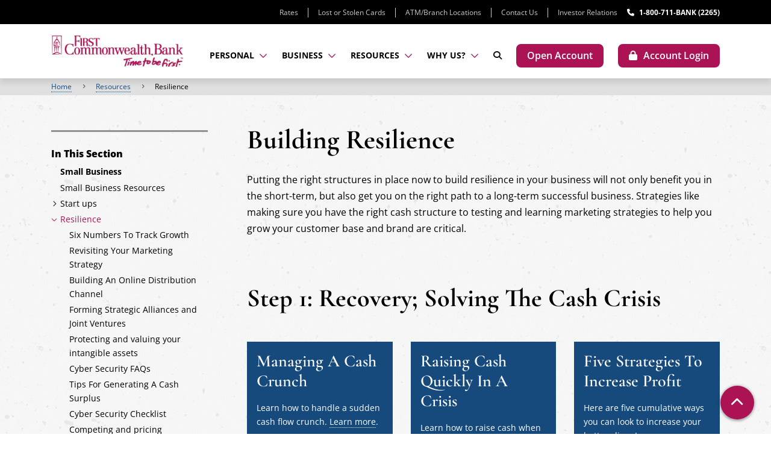

--- FILE ---
content_type: text/html; charset=utf-8
request_url: https://www.fcbanking.com/resources/resilience/
body_size: 165068
content:




<!DOCTYPE HTML>
<html lang="en-US">
<head>


<title>Resilience | First Commonwealth Bank</title>
<meta charset="utf-8" />
<meta http-equiv="X-UA-Compatible" content="IE=edge" />
<meta name="viewport" content="width=device-width, initial-scale=1, shrink-to-fit=no" />
<link rel="canonical" href="https://www.fcbanking.com/resources/resilience/" />
        <meta name="description" content="Putting the right structures in place to build resilience in your business guaranteed short-term, and long-term business success. Contact us today." />
        <meta name="ROBOTS" content="INDEX,FOLLOW" />
            <meta property="og:title" content="Resilience | First Commonwealth Bank" />
            <meta property="og:description" content="Putting the right structures in place to build resilience in your business guaranteed short-term, and long-term business success. Contact us today." />
            <meta property="og:image" content="/media/erqb0hej/logo-2023.webp?width=1200&amp;height=630&amp;v=1dacd5464646920&amp;format=webp&amp;quality=80" />
            <meta property="og:type" content="website" />
            <meta property="og:url" content="https://www.fcbanking.com/resources/resilience/" />
    <script type='application/ld+json' data-uc-allowed="true">
{
    "@context": "http://schema.org/",
    "@type": ["WebSite", "WebPage", "Organization", "LocalBusiness"]
,
            "name": "First Commonwealth Bank"
,
    "url": "https://www.fcbanking.com",
    "image": "https://www.fcbanking.com/media/erqb0hej/logo-2023.webp"
,
    "description": "At First Commonwealth Bank, we put you first with personal banking, small business solutions, mortgages, insurance, wealth management and more. Get started now.",
    "inLanguage": "en-us"
,
    "potentialAction": {
        "@type": "SearchAction",
        "target": "https://www.fcbanking.com/search/?term={q}",
        "query-input": "required name=q"
    }
,
    "logo": {
        "@type": "ImageObject",
        "image": "https://www.fcbanking.com/media/erqb0hej/logo-2023.webp",
                "width": 290,
                "height": 78
    }
,
    "telephone": "1-800-711-2265"
,
    "sameAs" : [
        "https://www.facebook.com/firstcommonwealthbank/", "https://www.twitter.com/FinanceBetter", "https://www.linkedin.com/company/first-commonwealth-bank", "https://www.youtube.com/user/fcbanking", "https://www.instagram.com/firstcommonwealthbank/"
    ]
,
     "address": {
        "@type": "PostalAddress",
        "streetAddress": "601 Philadelphia St", "addressLocality": "Indiana", "addressRegion": "PA", "postalCode": "15701", "addressCountry": "US"
    }
,
     "location": {
        "@type": "Place",
        "geo": {
           "@type": "GeoCoordinates",
          "latitude": "40.6223259",
          "longitude": "-79.16139"
        }
    }
,
     "areaServed": [

        {
            "@type": "Country",
            "name": "United States",
            "@id": "https://en.wikipedia.org/wiki/United_States"
        }
            ]}
</script>


    

    
    
   <style type="text/css" data-critical-css>.sidebar-page-layout .layout-sides .sidebar-side{width:260px;min-width:260px;max-width:260px;position:relative}.sidebar-page-layout .layout-sides .sidebar-side::before{position:absolute;left:0;right:0;content:"";background-color:#919195;display:block;height:3px;top:8px;z-index:3}.sidebar-page-layout article,.sidebar-page-layout aside{width:100%;display:block}.sidebar-page-layout .content-part,.sidebar-page-layout .content-part-contents,.sidebar-page-layout .sidebar-content,.sidebar-page-layout .sidebar-parts{height:100%}.sidebar-page-layout .bg-part{background-color:#fff;top:0;left:0;bottom:0;right:0;z-index:1;position:absolute;border-bottom:1px solid #e0e0e0}@media (min-width:1200px){.sidebar-page-layout .sidebar-content-margin-fix{margin-top:-22px}.sidebar-page-layout aside{height:calc(22px + 100%)}.sidebar-page-layout .bg-part{display:none}}.sidebar-page-layout .content-part{position:relative;z-index:2}.sidebar-page-layout .content-part-contents{display:flex;flex-flow:column}.sidebar-page-layout .sidebar-content .in-this-section-block{border-top:1px solid #c9cbcc;margin-top:30px;padding-top:30px}@media (max-width:1199.98px){.sidebar-page-layout .layout-sides .sidebar-side{width:100%;min-width:unset;max-width:unset}.sidebar-page-layout .layout-sides .sidebar-side::before{top:0}.sidebar-page-layout .sidebar-content-margin-fix{margin-top:-40px}.sidebar-page-layout .content-part-contents{max-width:575px;margin:0 auto}.sidebar-page-layout .content-part{padding-left:30px;padding-right:30px;padding-bottom:40px}.sidebar-page-layout .sidebar-content .in-this-section-block{margin-top:40px;padding-top:40px}}@media (max-width:575.98px){.sidebar-page-layout .layout-sides .sidebar-side{margin-left:-15px;margin-right:-15px;width:calc(100% + 30px)}.sidebar-page-layout .content-part{padding-left:15px;padding-right:15px}}.footer-section .mobile-footer{text-align:center;padding:40px 0 60px}.footer-section .mobile-footer .bottom-area{font-size:14px}.footer-section .mobile-footer .bottom-area>div{margin-top:30px}@media (max-width:575.98px){.footer-section .mobile-footer{padding-top:30px}.footer-section .mobile-footer .bottom-area>div{margin-top:20px}}.footer-section .mobile-footer .logo-area{margin-bottom:10px}.footer-section .mobile-footer .top-area a{margin-top:15px}.footer-section .mobile-footer .middle-area{margin-top:25px}.menu-tree[data-mode=RelatedLinks] .nested-list.panel-expanded{display:block}.menu-tree[data-mode=RelatedLinks] a.activePage{color:#ab1355;display:inline;text-decoration:none;border-bottom:1px dotted transparent}.menu-tree[data-mode=RelatedLinks] button[data-dropdown-btn]{outline:#000 0;padding:0;margin:0;border:none;background-color:rgba(0,0,0,0);border-radius:0;box-shadow:none;min-width:unset;line-height:1;text-align:left;color:currentColor;position:relative;transform:translateX(-2px);outline-offset:0}.menu-tree[data-mode=RelatedLinks] button[data-dropdown-btn].activePage{outline-color:#ab1355}.menu-tree[data-mode=RelatedLinks] button[data-dropdown-btn].activePage .chevron{color:#ab1355}.menu-tree[data-mode=RelatedLinks] button[data-dropdown-btn] .chevron{position:relative;display:inline-block;transform:rotate(-90deg) scale(.72)}.menu-tree[data-mode=RelatedLinks] button[data-dropdown-btn][aria-expanded=true] .chevron{transform:rotate(0) scale(.72)}:root{--bs-blue:#0d6efd;--bs-indigo:#6610f2;--bs-purple:#6f42c1;--bs-pink:#d63384;--bs-red:#dc3545;--bs-orange:#fd7e14;--bs-yellow:#ffc107;--bs-green:#198754;--bs-teal:#20c997;--bs-cyan:#0dcaf0;--bs-black:#000;--bs-white:#fff;--bs-gray:#6c757d;--bs-gray-dark:#343a40;--bs-gray-100:#f8f9fa;--bs-gray-200:#e9ecef;--bs-gray-300:#dee2e6;--bs-gray-400:#ced4da;--bs-gray-500:#adb5bd;--bs-gray-600:#6c757d;--bs-gray-700:#495057;--bs-gray-800:#343a40;--bs-gray-900:#212529;--bs-primary:#0d6efd;--bs-secondary:#6c757d;--bs-success:#198754;--bs-info:#0dcaf0;--bs-warning:#ffc107;--bs-danger:#dc3545;--bs-light:#f8f9fa;--bs-dark:#212529;--bs-primary-rgb:13,110,253;--bs-secondary-rgb:108,117,125;--bs-success-rgb:25,135,84;--bs-info-rgb:13,202,240;--bs-warning-rgb:255,193,7;--bs-danger-rgb:220,53,69;--bs-light-rgb:248,249,250;--bs-dark-rgb:33,37,41;--bs-white-rgb:255,255,255;--bs-black-rgb:0,0,0;--bs-body-color-rgb:33,37,41;--bs-body-bg-rgb:255,255,255;--bs-font-sans-serif:system-ui,-apple-system,"Segoe UI",Roboto,"Helvetica Neue","Noto Sans","Liberation Sans",Arial,sans-serif,"Apple Color Emoji","Segoe UI Emoji","Segoe UI Symbol","Noto Color Emoji";--bs-font-monospace:SFMono-Regular,Menlo,Monaco,Consolas,"Liberation Mono","Courier New",monospace;--bs-gradient:linear-gradient(180deg, rgba(255, 255, 255, 0.15), rgba(255, 255, 255, 0));--bs-body-font-family:var(--bs-font-sans-serif);--bs-body-font-size:1rem;--bs-body-font-weight:400;--bs-body-line-height:1.5;--bs-body-color:#212529;--bs-body-bg:#fff;--bs-border-width:1px;--bs-border-style:solid;--bs-border-color:#dee2e6;--bs-border-color-translucent:rgba(0, 0, 0, 0.175);--bs-border-radius:0.375rem;--bs-border-radius-sm:0.25rem;--bs-border-radius-lg:0.5rem;--bs-border-radius-xl:1rem;--bs-border-radius-2xl:2rem;--bs-border-radius-pill:50rem;--bs-link-color:#0d6efd;--bs-link-hover-color:#0a58ca;--bs-code-color:#d63384;--bs-highlight-bg:#fff3cd}*,::after,::before{box-sizing:border-box}@media (prefers-reduced-motion:no-preference){:root{scroll-behavior:smooth}}body{margin:0;font-family:var(--bs-body-font-family);font-size:var(--bs-body-font-size);font-weight:var(--bs-body-font-weight);line-height:var(--bs-body-line-height);color:var(--bs-body-color);text-align:var(--bs-body-text-align);background-color:var(--bs-body-bg);-webkit-text-size-adjust:100%}@media (min-width:1200px){.footer-section .mobile-version{display:none}h1{font-size:2.5rem}h2{font-size:2rem}}p{margin-top:0}ul{margin-top:0;padding-left:40px;margin-left:0}ul ul{margin-bottom:0}sup{position:relative;font-size:.75em;line-height:0;vertical-align:baseline;top:-.5em}img,svg{vertical-align:middle;max-width:100%;height:auto}label{display:inline-block}button{border-radius:0;text-transform:none}button,input{margin:0;font-family:inherit;font-size:inherit;line-height:inherit}[type=button],[type=submit],button{-webkit-appearance:button}::-moz-focus-inner{padding:0;border-style:none}::-webkit-datetime-edit-day-field,::-webkit-datetime-edit-fields-wrapper,::-webkit-datetime-edit-hour-field,::-webkit-datetime-edit-minute,::-webkit-datetime-edit-month-field,::-webkit-datetime-edit-text,::-webkit-datetime-edit-year-field{padding:0}::-webkit-inner-spin-button{height:auto}::-webkit-search-decoration{-webkit-appearance:none}::-webkit-color-swatch-wrapper{padding:0}::file-selector-button{font:inherit;-webkit-appearance:button}iframe{border:0}.container{--bs-gutter-x:1.5rem;--bs-gutter-y:0;padding-right:calc(var(--bs-gutter-x)*.5);padding-left:calc(var(--bs-gutter-x)*.5)}@media (min-width:576px){.container{max-width:540px}}@media (min-width:768px){.container{max-width:720px}}@media (min-width:992px){.container{max-width:960px}}@media (min-width:1200px){.container{max-width:1140px}.header-section .standard-header .mobile-header{display:none}}@media (min-width:1400px){.container{max-width:1320px}}.btn{--bs-btn-padding-x:0.75rem;--bs-btn-padding-y:0.375rem;--bs-btn-font-size:1rem;--bs-btn-font-weight:400;--bs-btn-line-height:1.5;--bs-btn-color:#212529;--bs-btn-bg:transparent;--bs-btn-border-width:1px;--bs-btn-border-color:transparent;--bs-btn-border-radius:0.375rem;--bs-btn-hover-border-color:transparent;--bs-btn-box-shadow:inset 0 1px 0 rgba(255, 255, 255, 0.15),0 1px 1px rgba(0, 0, 0, 0.075);--bs-btn-disabled-opacity:0.65;--bs-btn-focus-box-shadow:0 0 0 0.25rem rgba(var(--bs-btn-focus-shadow-rgb), .5);display:inline-block;padding:var(--bs-btn-padding-y) var(--bs-btn-padding-x);font-family:var(--bs-btn-font-family);font-size:var(--bs-btn-font-size);font-weight:var(--bs-btn-font-weight);line-height:var(--bs-btn-line-height);color:var(--bs-btn-color);text-align:center;text-decoration:none;vertical-align:middle;border:var(--bs-btn-border-width) solid var(--bs-btn-border-color);border-radius:var(--bs-btn-border-radius);background-color:var(--bs-btn-bg)}.btn-primary{--bs-btn-color:#fff;--bs-btn-bg:#0d6efd;--bs-btn-border-color:#0d6efd;--bs-btn-hover-color:#fff;--bs-btn-hover-bg:#0b5ed7;--bs-btn-hover-border-color:#0a58ca;--bs-btn-focus-shadow-rgb:49,132,253;--bs-btn-active-color:#fff;--bs-btn-active-bg:#0a58ca;--bs-btn-active-border-color:#0a53be;--bs-btn-active-shadow:inset 0 3px 5px rgba(0, 0, 0, 0.125);--bs-btn-disabled-color:#fff;--bs-btn-disabled-bg:#0d6efd;--bs-btn-disabled-border-color:#0d6efd}.btn-secondary{--bs-btn-color:#fff;--bs-btn-bg:#6c757d;--bs-btn-border-color:#6c757d;--bs-btn-hover-color:#fff;--bs-btn-hover-bg:#5c636a;--bs-btn-hover-border-color:#565e64;--bs-btn-focus-shadow-rgb:130,138,145;--bs-btn-active-color:#fff;--bs-btn-active-bg:#565e64;--bs-btn-active-border-color:#51585e;--bs-btn-active-shadow:inset 0 3px 5px rgba(0, 0, 0, 0.125);--bs-btn-disabled-color:#fff;--bs-btn-disabled-bg:#6c757d;--bs-btn-disabled-border-color:#6c757d}.fade:not(.show){opacity:0}.collapse:not(.show){display:none}.modal{--bs-modal-zindex:1055;--bs-modal-width:500px;--bs-modal-padding:1rem;--bs-modal-margin:0.5rem;--bs-modal-bg:#fff;--bs-modal-border-color:var(--bs-border-color-translucent);--bs-modal-border-width:1px;--bs-modal-border-radius:0.5rem;--bs-modal-box-shadow:0 0.125rem 0.25rem rgba(0, 0, 0, 0.075);--bs-modal-inner-border-radius:calc(0.5rem - 1px);--bs-modal-header-padding-x:1rem;--bs-modal-header-padding-y:1rem;--bs-modal-header-padding:1rem 1rem;--bs-modal-header-border-color:var(--bs-border-color);--bs-modal-header-border-width:1px;--bs-modal-title-line-height:1.5;--bs-modal-footer-gap:0.5rem;--bs-modal-footer-border-color:var(--bs-border-color);--bs-modal-footer-border-width:1px;position:fixed;top:0;left:0;z-index:var(--bs-modal-zindex);display:none;width:100%;height:100%;overflow-x:hidden;overflow-y:auto;outline:0}.modal-dialog{position:relative;width:auto;margin:var(--bs-modal-margin)}.modal.fade .modal-dialog{transform:translate(0,-50px)}.modal-dialog-centered{display:flex;align-items:center;min-height:calc(100% - var(--bs-modal-margin)*2)}.modal-content{position:relative;display:flex;flex-direction:column;width:100%;color:var(--bs-modal-color);background-color:var(--bs-modal-bg);background-clip:padding-box;border:var(--bs-modal-border-width) solid var(--bs-modal-border-color);border-radius:var(--bs-modal-border-radius);outline:0}.modal-body{position:relative;flex:1 1 auto;padding:var(--bs-modal-padding)}@media (min-width:576px){.modal{--bs-modal-margin:1.75rem;--bs-modal-box-shadow:0 0.5rem 1rem rgba(0, 0, 0, 0.15)}.modal-dialog{max-width:var(--bs-modal-width);margin-right:auto;margin-left:auto}}.body{font-family:"Open Sans",Arial,Helvetica,sans-serif;color:#000;font-size:16px;line-height:1.7}a{color:var(--bs-link-color);color:#174a7c;display:inline;text-decoration:none;border-bottom:1px dotted #174a7c}p,ul{margin-bottom:20px}strong{font-weight:700}i{font-style:italic}ul li{position:relative;list-style:none;padding-left:0;margin-bottom:5px}ul li ul{margin-top:5px}ul li::before{position:absolute;line-height:0;top:.75em;width:3px;height:3px;background-color:currentColor;border-radius:50%;display:block;content:"";left:-19px}h1,h2{margin-top:0;font-family:"Cormorant Garamond",Georgia,Helvetica,sans-serif}h1{line-height:1.05;margin-bottom:30px;font-size:45px;font-family:"Cormorant Garamond",Georgia,Helvetica,sans-serif;font-weight:700}@media (max-width:1199.98px){h1{font-size:43.5px}}@media (max-width:575.98px){h1{margin-bottom:20px;font-size:42px}}h2{line-height:1.05;margin-bottom:20px;font-size:42px;font-family:"Cormorant Garamond",Georgia,Helvetica,sans-serif;font-weight:700}@media (max-width:1199.98px){h2{font-size:41px}}.theme-LinearBlue{background-color:#164a7c;color:#fff}.theme-White{background-color:#fff;color:#000}.theme-White a:not(.btn){color:#174a7c;display:inline;text-decoration:none;border-bottom:1px dotted #174a7c}.text-White{color:#fff}.text-PlumPerfectRed,.text-Red{color:#ab1355}.bg-LinearBlue{background-color:#164a7c}body .body-layout-elements{display:flex;flex-flow:column;min-height:100vh}body .main-layout-element{flex-grow:1;background-image:url(/static/img/body-bg.webp);background-repeat:repeat;background-color:#fff}@media (max-width:575.98px){h2{margin-bottom:20px;font-size:40px}.sidebar-page-layout.hasBottomContent{margin-bottom:-60px}}.sidebar-page-layout .layout-sides{display:flex;flex-wrap:wrap}.sidebar-page-layout .layout-sides>div{display:inline-block}.sidebar-page-layout .layout-sides .article-side{width:calc(100% - 260px);padding-left:65px}.sidebar-page-layout .article-content{position:relative;z-index:2}.sidebar-page-layout article{width:100%;display:block}.col-inner{display:flex!important;flex-flow:column;height:100%}.col-inner .col-contents{display:inline-block!important;margin-top:auto;margin-bottom:auto}.sr-only{position:absolute!important;width:1px!important;height:1px!important;padding:0!important;margin:-1px!important;overflow:hidden!important;clip:rect(0,0,0,0)!important;white-space:nowrap!important;border:0!important}img.lazyload{opacity:0;display:inline-block}svg{overflow:visible}.dynamic-btn-holder{margin-bottom:20px}.page-top-spacer{height:50px}@media (max-width:767.98px){.page-top-spacer{height:40px}}@media (max-width:575.98px){.page-top-spacer{height:35px}}@media (max-width:400px){.page-top-spacer{height:30px}}.container{padding-left:15px;padding-right:15px;margin:0 auto;width:100%;max-width:1140px}@media (max-width:1199.98px){.sidebar-page-layout .layout-sides .article-side{width:100%;padding-left:0;padding-right:0;order:-1;padding-bottom:60px}.container{max-width:960px}}@media (max-width:991.98px){.container{max-width:720px}}@media (max-width:767.98px){.container{max-width:540px}}@media (max-width:575.98px){.container{max-width:unset}}@media (min-width:1425px){.container{max-width:1395px!important}}.container-default{padding-left:15px;padding-right:15px;margin:0 auto;width:100%;max-width:1140px}@media (max-width:1199.98px){.container-default{max-width:960px}}@media (max-width:991.98px){.container-default{max-width:720px}}@media (max-width:767.98px){.container-default{max-width:540px}}.container .container,.container .container-default{padding-left:0;padding-right:0}.rich-text-container>:last-child{margin-bottom:0!important}.rich-text-container>:last-child:not(:first-child).dynamic-btn-holder>.btn{margin-top:10px}.rich-text-container>:first-child{margin-top:0!important}header li,header ul{list-style:none;margin:0;padding:0}header li::after,header li::before,header ul::after,header ul::before{display:none}.header-layout-element{position:sticky;width:100%;background-color:#fff;top:0;left:0;z-index:999;box-shadow:none;border:none}.header-section .header-navbar,.header-section .primary-navbar,.header-section .utility-navbar{position:relative}.header-section .header-navbar{z-index:10;box-shadow:0 6px 10px 1px rgba(0,0,0,.1)}.header-section .utility-navbar .navbar-col-inner{min-height:40px;background-color:#000;padding:4px 0}@media (max-width:575.98px){.container-default{max-width:unset}.header-section .utility-navbar .navbar-col-inner{min-height:34px;padding:3px 0}}.header-section .primary-navbar .navbar-col-inner{min-height:90px;background-color:#fff;padding:10px 0}.header-section .utility-navbar .phone-link-container a{color:#fff;display:inline;text-decoration:none;border-bottom:1px dotted transparent}.header-section .utility-navbar .utility-links-container a{color:#c9cbcc;display:inline;text-decoration:none;border-bottom:1px dotted transparent}.header-section .utility-navbar .utility-navbar-cols{position:relative;top:1px}.header-section .phone-link-container a{font-weight:700}.header-section .logo-link-container{line-height:0}.header-section .logo-link-container a{border:none!important;color:#ab1355!important;display:inline-block}.header-section .logo-link-container img{max-width:220px;height:auto}@media (min-width:1425px){.header-section .logo-link-container img{max-width:258px}}@media (max-width:1199.98px){.header-section .primary-navbar .navbar-col-inner{min-height:76px}.header-section .logo-link-container img{max-width:200px}}.header-section form.search-form button[type=submit]{min-width:115px;border-radius:0;height:100%;padding-left:15px;padding-right:15px}@media (max-width:575.98px){.header-section .primary-navbar .navbar-col-inner{min-height:58px;padding:5px 0}.header-section .logo-link-container img{max-width:156px}.header-section form.search-form button[type=submit]{min-width:85px}.header-section .quicklinks-menu ul li{width:100%;text-align:center}}.header-section form.search-form .form-sides{display:flex;flex-wrap:nowrap}.header-section form.search-form .form-sides>div{display:inline-block}.header-section form.search-form .form-sides>div:first-child{flex-grow:1}.header-section .quicklinks-menu>div:first-child{margin-top:20px}.header-section .quicklinks-menu .quicklinks-heading{font-size:22px;font-weight:700;text-align:center;font-family:"Open Sans",Arial,Helvetica,sans-serif;line-height:1.2;padding-bottom:16px}.header-section .quicklinks-menu a{color:#000;display:inline;text-decoration:none;border-bottom:1px dotted transparent}.header-section .quicklinks-menu ul{display:flex;justify-content:center;margin:-10px -16px;flex-wrap:wrap}.header-section .quicklinks-menu ul li{padding:10px 16px;display:inline-block}.header-section .standard-header .desktop-header .utility-navbar,.header-section .standard-header .desktop-header .utility-navbar a{font-size:12px}.header-section .standard-header .desktop-header .utility-links-container ul,.header-section .standard-header .desktop-header .utility-navbar-cols{display:flex;flex-wrap:wrap;margin:0 -8px;justify-content:flex-end}.header-section .standard-header .desktop-header .utility-links-container ul>*,.header-section .standard-header .desktop-header .utility-navbar-cols>*{padding:0 8px;display:inline-block}.header-section .standard-header .desktop-header .utility-links-container ul li[role=presentation]{line-height:0}.header-section .standard-header .desktop-header .utility-links-container ul li[role=presentation] .separator{display:inline-block;width:1px;background-color:#c9cbcc;height:16px}.header-section .standard-header .desktop-header .primary-navbar-cols{display:flex;flex-wrap:nowrap}.header-section .standard-header .desktop-header .primary-navbar-cols>div{display:inline-block}.header-section .standard-header .desktop-header .primary-navbar-cols>div:not(.logo-column){padding-top:20px}.header-section .standard-header .desktop-header .primary-navbar-cols>div:first-child{flex-grow:1}.header-section .standard-header .desktop-header .primary-navbar-cols>div:not(:first-child){padding-left:40px}.header-section .standard-header .desktop-header .primary-navbar-cols .btn,.header-section .standard-header .desktop-header .primary-navbar-cols button{white-space:nowrap}.header-section .standard-header .desktop-header .primary-navbar-cols .button-column .btn{min-width:unset!important}.header-section .standard-header .desktop-header .primary-navbar-cols .menu-column ul{display:flex;flex-wrap:wrap;margin:-10px -20px;justify-content:flex-end}.header-section .standard-header .desktop-header .primary-navbar-cols .menu-column ul li{display:inline-block;padding:0 10px}@media (max-width:1424px){.header-section .standard-header .desktop-header .primary-navbar-cols>div:not(.logo-column){padding-top:15px}.header-section .standard-header .desktop-header .primary-navbar-cols>div:not(:first-child){padding-left:24px}.header-section .standard-header .desktop-header .primary-navbar-cols .menu-column ul{margin-left:-12px;margin-right:-12px}.header-section .standard-header .desktop-header .primary-navbar-cols .menu-column ul li{padding-left:2px;padding-right:2px}}.header-section .standard-header .desktop-header .primary-navbar-cols .menu-column button{outline:0;padding:10px;margin:0;border:none;background-color:rgba(0,0,0,0);border-radius:0;box-shadow:none;min-width:unset;line-height:1;text-align:left;color:currentColor;font-weight:700;font-size:16px;text-transform:uppercase}.header-section .standard-header .desktop-header .primary-navbar-cols .menu-column .btn-sides{display:flex;flex-wrap:nowrap}.header-section .standard-header .desktop-header .primary-navbar-cols .menu-column .btn-sides>*{display:inline-block}.header-section .standard-header .desktop-header .primary-navbar-cols .menu-column .btn-sides>:last-child{line-height:0;padding-left:8px}.header-section .standard-header .desktop-header .primary-navbar-cols .menu-column .icon-wrapper{font-size:14px;color:#ab1355;position:relative;transform:rotateX(0);display:inline-block}.header-section .standard-header .desktop-header .menus-holder{position:relative}.header-section .standard-header .desktop-header .menus-holder .primary-menu{position:absolute;top:0;left:0;right:0;background-color:#f5f5f5;z-index:9;box-shadow:0 6px 10px 1px rgba(0,0,0,.1);overflow:auto;overflow-x:hidden;display:none;opacity:.5;transform:translateY(calc(-100% - 20px))}.header-section .standard-header .desktop-header .menus-holder .primary-submenu{padding:32px 0 140px;display:none;line-height:1.4}.header-section .standard-header .desktop-header .menus-holder .primary-submenu .main-side a,.header-section .standard-header .desktop-header .menus-holder .primary-submenu .top-bar a{color:#000;display:inline;text-decoration:none;border-bottom:0!important}.header-section .standard-header .desktop-header .menus-holder .primary-submenu .main-side a .chevron,.header-section .standard-header .desktop-header .menus-holder .primary-submenu .top-bar a .chevron{display:inline-block;width:0;position:relative;right:-10px;transform:scale(.6);color:#ab1355;top:1px}.header-section .standard-header .desktop-header .menus-holder .primary-submenu .top-bar{border-bottom:1px solid #ab1355;padding-bottom:6px}.header-section .standard-header .desktop-header .menus-holder .primary-submenu .alt-top-bar a{font-weight:700;font-size:18px}.header-section .standard-header .desktop-header .menus-holder .primary-submenu .alt-top-bar,.header-section .standard-header .desktop-header .menus-holder .primary-submenu .top-bar{margin-bottom:24px;position:relative;z-index:2}.header-section .standard-header .desktop-header .menus-holder .primary-submenu div.top-bar a{font-size:22px!important}.header-section .standard-header .desktop-header .menus-holder .primary-submenu div.top-bar a .chevron{transform:scale(.52)}.header-section .standard-header .desktop-header .menus-holder .primary-submenu .menu-tree a[data-level="1"],.header-section .standard-header .desktop-header .menus-holder .primary-submenu .menu-tree div.link-heading[data-level="1"],.header-section .standard-header .desktop-header .menus-holder .primary-submenu div.top-bar a{font-weight:700;font-size:18px}.header-section .standard-header .desktop-header .submenu-navbar{background-color:#ab1355}.header-section .standard-header .desktop-header .submenu-navbar button{outline:0;padding:0;margin:0;border:none;background-color:rgba(0,0,0,0);border-radius:0;box-shadow:none;min-width:unset;line-height:1;text-align:left;color:#fff;text-transform:uppercase;font-weight:700;font-size:16px;position:relative}.header-section .standard-header .desktop-header .submenu-navbar ul{display:flex;flex-wrap:wrap}.header-section .standard-header .desktop-header .submenu-navbar ul li:last-child button::before{display:none}.header-section .standard-header .desktop-header .submenu-navbar ul button{min-width:160px;text-align:center;padding:20px 22px}.header-section .standard-header .desktop-header .submenu-navbar ul button::after,.header-section .standard-header .desktop-header .submenu-navbar ul button::before{position:absolute;display:block;z-index:2;content:""}.header-section .standard-header .desktop-header .submenu-navbar ul button::after{bottom:0;left:0;right:0;height:6px;background-color:#12385d;opacity:0}.header-section .standard-header .desktop-header .submenu-navbar ul button::before{top:8px;bottom:8px;right:-1px;width:1px;background-color:#fff;opacity:1}.header-section .standard-header .desktop-header .submenu-navbar button.close-btn{font-size:14px;bottom:-1px;border-bottom:1px solid transparent}.header-section .standard-header .desktop-header .submenu-bar-parts{display:flex;flex-wrap:nowrap;justify-content:space-between}.header-section .standard-header .desktop-header .submenu-bar-parts>div{display:inline-block}.header-section .standard-header .desktop-header .submenu-bar-parts>div:first-child{padding-right:30px}.header-section .standard-header .desktop-header .submenu-sides{display:flex;flex-wrap:nowrap}.header-section .standard-header .desktop-header .submenu-sides.hasCallout>div:first-child{padding-right:32px}.header-section .standard-header .desktop-header .submenu-sides.hasCallout>div:last-child{width:260px;min-width:260px}.header-section .standard-header .desktop-header .submenu-sides>div{display:inline-block}.header-section .standard-header .desktop-header .submenu-sides>div:first-child{flex-grow:1}.header-section .standard-header .desktop-header .main-bar .columns-parent{display:flex;justify-content:flex-start;flex-wrap:wrap;margin:-52px}.header-section .standard-header .desktop-header .main-bar .columns-parent>div{padding:52px;display:inline-block;width:33.333%;position:relative}.header-section .standard-header .desktop-header .main-bar .columns-parent>div::after{content:"";top:52px;bottom:52px;width:1px;right:0;background-color:#c9cbcc;position:absolute;display:block}@media (max-width:1424px){.header-section .standard-header .desktop-header .primary-navbar-cols .menu-column button,.header-section .standard-header .desktop-header .submenu-navbar button{font-size:14px}.header-section .standard-header .desktop-header .submenu-navbar ul button{min-width:150px}.header-section .standard-header .desktop-header .main-bar .columns-parent{margin:-32px}.header-section .standard-header .desktop-header .main-bar .columns-parent>div{padding:32px}.header-section .standard-header .desktop-header .main-bar .columns-parent>div::after{top:32px;bottom:32px}}.header-section .standard-header .desktop-header .main-bar .columns-parent>div:last-child::after{display:none!important}.header-section .standard-header .desktop-header .main-bar .columns-parent.count-1>div{width:50%}.header-section .standard-header .desktop-header .main-bar .columns-parent.count-4>div{width:25%}.header-section .standard-header .desktop-header .main-bar .columns-parent ul[data-level="1"]{margin-top:18px}.header-section .standard-header .desktop-header .main-bar .columns-parent ul li{margin-bottom:12px}.header-section .standard-header .desktop-header .primary-search-menu .search-menu-contents{padding:16px 0 32px}.header-section .standard-header .desktop-header .primary-search-menu .search-menu-contents .search-menu-box{max-width:815px;margin:0 auto}.header-section .standard-header .desktop-header .primary-search-menu .search-menu-contents .close-row{text-align:right;line-height:1;margin-bottom:16px}.header-section .standard-header .desktop-header .primary-search-menu .search-menu-contents .close-row button{outline:0;padding:0;margin:0;border:none;background-color:rgba(0,0,0,0);border-radius:0;box-shadow:none;min-width:unset;text-align:left;color:#ab1355;line-height:1}.header-section .standard-header .desktop-header .primary-search-menu .search-menu-contents .close-row button .close-text{display:none}.header-section .standard-header .desktop-header .skip-subnav-container{background-color:#ab1355}.header-section .standard-header .desktop-header a.skip-subnav{color:#fff;display:inline;text-decoration:none;border-bottom:1px dotted #fff;outline:0!important;font-size:14px!important}.header-section .standard-header .desktop-header .account-login-modal{position:fixed;top:0;left:0;right:0;bottom:0;z-index:9999999}.header-section .standard-header .desktop-header .account-login-modal .contents{position:relative;height:100%;width:100%}.header-section .standard-header .desktop-header .account-login-modal .account-login-modal-bg,.header-section .standard-header .desktop-header .account-login-modal .account-login-modal-dialog{display:none}.header-section .standard-header .desktop-header .account-login-modal .account-login-modal-bg{position:absolute;top:0;bottom:0;left:0;right:0;z-index:1;background-color:rgba(0,0,0,.3);opacity:0}.header-section .standard-header .desktop-header .account-login-modal .account-login-modal-dialog{position:absolute;right:0;bottom:0;top:0;width:390px;box-shadow:3px 3px 6px rgba(0,0,0,.25);background-color:#fff;z-index:2;overflow-x:hidden;overflow-y:auto;transform:translateX(100%)}.header-section .standard-header .desktop-header .account-login-modal .account-login-modal-dialog .close-footer,.header-section .standard-header .desktop-header .account-login-modal .account-login-modal-dialog .close-header{padding-left:16px;padding-right:16px}.header-section .standard-header .desktop-header .account-login-modal .account-login-modal-dialog .close-footer button,.header-section .standard-header .desktop-header .account-login-modal .account-login-modal-dialog .close-header button{outline:0;padding:0;margin:0;border:none;background-color:rgba(0,0,0,0);border-radius:0;box-shadow:none;min-width:unset;line-height:1;text-align:left}.header-section .standard-header .desktop-header .account-login-modal .account-login-modal-dialog .close-header{background-color:#164a7c;text-align:right;padding-top:8px;padding-bottom:8px}.header-section .standard-header .desktop-header .account-login-modal .account-login-modal-dialog .close-header button{font-weight:600;color:#fff;font-size:20px;position:relative;top:1px}.header-section .standard-header .desktop-header .account-login-modal .account-login-modal-dialog .close-header button .close-text{font-size:14px;position:relative;padding-right:3px;bottom:2px;display:none}.header-section .standard-header .desktop-header .account-login-modal .account-login-modal-dialog .close-footer{padding-top:32px}.header-section .standard-header .desktop-header .account-login-modal .account-login-modal-dialog .close-footer button{color:#164a7c;text-decoration:underline;font-size:14px}.header-section .standard-header .desktop-header .account-login-modal .dialog-contents{padding-bottom:40px}.header-section .standard-header .desktop-header .account-login-modal .dialog-contents .banking-login-form-component{background-color:rgba(0,0,0,0)}.header-section .standard-header .desktop-header .account-login-modal .dialog-contents .banking-login-form-component .tabpanels-area [role=tabpanel]{position:relative!important;top:0;left:unset;right:unset;bottom:unset;display:block}.header-section .standard-header .desktop-header .account-login-modal .dialog-contents .banking-login-form-component .tabpanels-area [role=tabpanel]:not(.active){display:none!important}.header-section .standard-header .desktop-header .account-login-modal .dialog-contents .banking-login-form-component .heading-area{padding-top:0}.header-section .standard-header .desktop-header .account-login-modal .dialog-contents .banking-login-form-component [data-online-banking-login=panel]{padding-bottom:12px}@media (max-width:1199.98px)and (min-width:576px){.header-section .standard-header .mobile-header .header-navbar .container,.header-section .standard-header .mobile-header .menus-holder .container{padding:0 30px;max-width:unset}}@media (max-width:1199.98px)and (min-width:768px){.header-section .standard-header .mobile-header .header-navbar .container,.header-section .standard-header .mobile-header .menus-holder .container{padding:0 40px}}@media (max-width:1199.98px)and (min-width:992px){.header-section .standard-header .mobile-header .header-navbar .container,.header-section .standard-header .mobile-header .menus-holder .container{padding:0 50px}}.header-section .standard-header .mobile-header .utility-navbar{font-size:13px}.header-section .standard-header .mobile-header .primary-navbar .toolbar-components{display:flex;flex-wrap:wrap;margin:0 -15px}.header-section .standard-header .mobile-header .primary-navbar .toolbar-components>div{display:inline-block;padding:0 15px}.header-section .standard-header .mobile-header .primary-navbar .toolbar-components .logo-component{flex-grow:1;text-align:center}.header-section .standard-header .mobile-header .primary-navbar a,.header-section .standard-header .mobile-header .primary-navbar button{outline:0;padding:0;margin:0;background-color:rgba(0,0,0,0);border-radius:0;box-shadow:none;min-width:unset;text-align:left;line-height:0;color:#ab1355;border:none!important}.header-section .standard-header .mobile-header .primary-navbar .button-component a,.header-section .standard-header .mobile-header .primary-navbar .button-component button{font-size:22px}@media (max-width:575.98px){.header-section .standard-header .mobile-header .utility-navbar{font-size:12px}.header-section .standard-header .mobile-header .primary-navbar .toolbar-components{margin:0 -12px}.header-section .standard-header .mobile-header .primary-navbar .toolbar-components>div{padding:0 12px}.header-section .standard-header .mobile-header .primary-navbar .button-component a,.header-section .standard-header .mobile-header .primary-navbar .button-component button{font-size:20px}}.header-section .standard-header .mobile-header .primary-navbar .button-component a{display:inline-block;position:relative;bottom:0}.header-section .standard-header .mobile-header .primary-navbar button.hamburger{color:#000!important;position:relative;font-size:30px;bottom:-2px;left:1px}.header-section .standard-header .mobile-header .primary-navbar button.hamburger .showWhenCollapsed,.header-section .standard-header .mobile-header .primary-navbar button.hamburger .showWhenExpanded{display:inline-block}.header-section .standard-header .mobile-header .primary-navbar button.hamburger .showWhenCollapsed{position:absolute;z-index:2;top:50%;left:50%;transform:translate(-50%,-50%);opacity:1}.header-section .standard-header .mobile-header .primary-navbar button.hamburger .showWhenExpanded{position:relative;z-index:1;opacity:0;transform:scale(1.2)}.header-section .standard-header .mobile-header .menus-holder{position:relative}.header-section .standard-header .mobile-header .menus-holder>div{position:absolute;top:0;left:0;width:100%;z-index:9;box-shadow:0 6px 10px 1px rgba(0,0,0,.1);background-color:#f5f5f5;overflow:auto;overflow-x:hidden;display:none}.header-section .standard-header .mobile-header .menus-holder>div.mobile-account-login-menu{transform:none;opacity:1;background-color:rgba(0,0,0,0)}.header-section .standard-header .mobile-header .menus-holder>div.mobile-account-login-menu>.contents{position:relative;height:100%;width:100%}.header-section .standard-header .mobile-header .menus-holder>div.mobile-account-login-menu .bg{background-color:rgba(0,0,0,.25);position:absolute;top:0;left:0;right:0;bottom:0;z-index:1;opacity:0}.header-section .standard-header .mobile-header .menus-holder>div.mobile-account-login-menu .dialog{width:380px;box-shadow:3px 3px 6px rgba(0,0,0,.25);top:0;bottom:0;left:calc(100% - 380px);height:100%;overflow-x:hidden;overflow-y:auto;background-color:#f5f5f5;position:relative;z-index:2;transform:translateX(100%);padding-bottom:32px}.header-section .standard-header .mobile-header .menus-holder>div.mobile-account-login-menu .dialog .close-footer,.header-section .standard-header .mobile-header .menus-holder>div.mobile-account-login-menu .dialog .close-header{padding-left:16px;padding-right:16px}.header-section .standard-header .mobile-header .menus-holder>div.mobile-account-login-menu .dialog .close-footer button,.header-section .standard-header .mobile-header .menus-holder>div.mobile-account-login-menu .dialog .close-header button{outline:0;padding:0;margin:0;border:none;background-color:rgba(0,0,0,0);border-radius:0;box-shadow:none;min-width:unset;line-height:1;text-align:left}.header-section .standard-header .mobile-header .menus-holder>div.mobile-account-login-menu .dialog .close-header{background-color:#164a7c;text-align:right;padding-top:8px;padding-bottom:8px}.header-section .standard-header .mobile-header .menus-holder>div.mobile-account-login-menu .dialog .close-header button{font-weight:600;color:#fff;font-size:20px;position:relative;top:1px}.header-section .standard-header .mobile-header .menus-holder>div.mobile-account-login-menu .dialog .close-header button .close-text{font-size:14px;position:relative;padding-right:3px;bottom:2px;display:none}.header-section .standard-header .mobile-header .menus-holder>div.mobile-account-login-menu .dialog .close-footer{padding-top:32px}.header-section .standard-header .mobile-header .menus-holder>div.mobile-account-login-menu .dialog .close-footer button{color:#164a7c;text-decoration:underline;font-size:14px}.header-section .standard-header .mobile-header .menus-holder>div.mobile-account-login-menu .dialog .banking-login-form-component{background-color:rgba(0,0,0,0)}.header-section .standard-header .mobile-header .menus-holder>div.mobile-account-login-menu .dialog .banking-login-form-component .tabpanels-area [role=tabpanel]{position:relative!important;top:0;left:unset;right:unset;bottom:unset;display:block}.header-section .standard-header .mobile-header .menus-holder>div.mobile-account-login-menu .dialog .banking-login-form-component .tabpanels-area [role=tabpanel]:not(.active){display:none!important}.header-section .standard-header .mobile-header .menus-holder>div.mobile-account-login-menu .dialog .banking-login-form-component .heading-area{padding-top:0}.header-section .standard-header .mobile-header .menus-holder>div.mobile-account-login-menu .dialog .banking-login-form-component [data-online-banking-login=panel]{padding-bottom:12px}@media (max-width:575.98px){.header-section .standard-header .mobile-header .primary-navbar button.hamburger{font-size:28px}.header-section .standard-header .mobile-header .menus-holder>div.mobile-account-login-menu .dialog{width:350px;left:calc(100% - 350px)}.header-section .standard-header .mobile-header .menus-holder>div.mobile-account-login-menu .dialog button[role=tab]:last-child{flex-grow:1}}@media (max-width:375px){.header-section .standard-header .mobile-header .menus-holder>div.mobile-account-login-menu .dialog{width:340px;left:calc(100% - 340px)}}.header-section .standard-header .mobile-header .menus-holder>div.mobile-search-menu{transform:translateY(-100%);opacity:.5}.header-section .standard-header .mobile-header .menus-holder>div.mobile-main-menu{opacity:0;transform:translateX(-100%)}.header-section .standard-header .mobile-header .mobile-main-menu .main-menu{height:100%}.header-section .standard-header .mobile-header .search-menu{padding:50px 0;max-width:575px;margin:0 auto}.header-section .standard-header .mobile-header .main-menu{display:flex;flex-flow:column}.header-section .standard-header .mobile-header .main-menu .primary-main-menu ul{margin-top:0}.header-section .standard-header .mobile-header .main-menu .primary-main-menu>ul>li:not(:last-child){position:relative}.header-section .standard-header .mobile-header .main-menu .primary-main-menu>ul>li:not(:last-child)::after{content:"";background-color:#fff;opacity:.2;bottom:0;left:0;right:0;display:block;position:absolute;height:1px}.header-section .standard-header .mobile-header .main-menu .utility-main-menu{flex-grow:1;background-color:#000;padding-bottom:20px}.header-section .standard-header .mobile-header .main-menu .utility-main-menu a{color:#c9cbcc;display:inline;text-decoration:none;border-bottom:1px dotted transparent;font-size:14px;position:relative;bottom:1px}.header-section .standard-header .mobile-header .main-menu .utility-main-menu ul>li{line-height:1.2;padding-top:18px;margin-top:18px;border-top:1px solid #707070}.header-section .standard-header .mobile-header .main-menu .utility-main-menu ul>li:first-child{border-top:none!important;margin-top:0!important}.header-section .standard-header .mobile-header .main-menu .utility-main-menu ul>li[role=presentation]{display:none}.header-section .standard-header .mobile-header .main-menu button{outline:0;padding:20px 0;margin:0;border:none;background-color:rgba(0,0,0,0);border-radius:0;box-shadow:none;min-width:unset;text-align:left;color:currentColor;display:block;width:100%;font-size:16px;text-transform:uppercase;font-weight:700;line-height:1.1}.header-section .standard-header .mobile-header .main-menu button[aria-expanded=true] .icon-wrapper{transform:rotateX(180deg)!important}.header-section .standard-header .mobile-header .main-menu button .sides{display:flex;flex-wrap:nowrap}.header-section .standard-header .mobile-header .main-menu button .sides>div{display:inline-block}.header-section .standard-header .mobile-header .main-menu button .sides>div:first-child{flex-grow:1;padding-right:27px}.header-section .standard-header .mobile-header .main-menu button .sides .icon-wrapper{position:relative;display:inline-block;transform:rotateX(0);right:2px}.header-section .standard-header .mobile-header .main-menu button .sides .icon-wrapper i{transform:scale(1.43)}.header-section .standard-header .mobile-header .main-menu button.primary-menu-accordion-btn{color:#fff;background-color:#ab1355}.header-section .standard-header .mobile-header .main-menu button.primary-submenu-accordion-btn .icon-wrapper{color:#ab1355}.header-section .standard-header .mobile-header .main-menu .primary-menu-accordion .menu-contents>ul>li:not(:last-child){border-bottom:1px solid #c9cbcc}.header-section .standard-header .mobile-header .main-menu .submenu-contents{line-height:1.2}.header-section .standard-header .mobile-header .main-menu .submenu-contents a{color:#000;display:inline;text-decoration:none;border-bottom:0}.header-section .standard-header .mobile-header .main-menu .submenu-contents a .chevron{color:#ab1355;width:0;display:inline-block;position:relative;padding-left:6px;bottom:-1px}.header-section .standard-header .mobile-header .main-menu .submenu-contents a .chevron i{transform:scale(.72)}.header-section .standard-header .mobile-header .main-menu .submenu-contents .alt-landing-page-links a,.header-section .standard-header .mobile-header .main-menu .submenu-contents .landing-page-link a,.header-section .standard-header .mobile-header .main-menu .submenu-contents .menu-tree a[data-level="1"],.header-section .standard-header .mobile-header .main-menu .submenu-contents .menu-tree div.link-heading[data-level="1"]{font-weight:700}.header-section .standard-header .mobile-header .main-menu .submenu-contents>div:not(:last-child){margin-bottom:32px}.header-section .standard-header .mobile-header .main-menu .submenu-contents>div:first-child{padding-top:12px}.header-section .standard-header .mobile-header .main-menu .submenu-contents>div:last-child{padding-bottom:19px}.header-section .standard-header .mobile-header .main-menu .submenu-contents .menu-tree{margin-top:-13px}.header-section .standard-header .mobile-header .main-menu .submenu-contents .menu-tree li{padding-top:13px}.header-section .standard-header .mobile-header .main-menu .submenu-contents .menu-tree ul[data-level="1"]{padding-top:6px}footer a{color:#fff;display:inline;text-decoration:none;border-bottom:1px dotted transparent}footer li,footer ul{list-style:none;padding:0;margin:0}footer li::after,footer li::before,footer ul::after,footer ul::before{display:none}@media (max-width:1199.98px){.header-section .quicklinks-menu>div:first-child{margin-top:24px}.header-section .quicklinks-menu a{border-bottom:0!important;text-decoration:underline}.footer-section .desktop-version,.header-section .standard-header .desktop-header{display:none}.footer-section .nmls-text-container{color:#c9cbcc}}.footer-section .footer-sides{display:flex;flex-wrap:wrap;justify-content:space-between}.footer-section .footer-sides>div{display:inline-block}@media (min-width:1200px){.footer-section .footer-sides>div:first-child{padding-right:40px}}.footer-section .primary-footer{padding-top:40px}.footer-section .long-side{width:54%}.footer-section .short-side{width:46%;text-align:right;font-size:15px}.footer-section .alt-footer{padding-top:60px}.footer-section .utility-footer{font-size:12px;padding-bottom:60px}.footer-section .utility-footer .lower-parts{display:flex;flex-wrap:wrap;margin:-5px -8px}.footer-section .utility-footer .lower-parts>div{display:inline-block;padding:5px 8px}.footer-section .utility-footer .container>div{margin-top:10px}.footer-section .utility-footer .container>div:first-child{margin-top:15px}.footer-section .routing-number-link-container a{border:none!important;background-color:#434345;padding:3px 20px;display:inline-block}@media (max-width:575.98px){.header-section .standard-header .mobile-header .search-menu{padding:32px 0}.header-section .standard-header .mobile-header .main-menu .utility-main-menu a{font-size:12px}.header-section .standard-header .mobile-header .main-menu .utility-main-menu ul>li{margin-top:16px;padding-top:16px}.footer-section .routing-number-link-container a{width:100%}.footer-section .utility-text-container{font-size:12px}}.footer-section .about-content-container{font-size:13px;margin-top:40px}.footer-section .about-content-container a{color:#c9cbcc;display:inline;text-decoration:none;border-bottom:1px dotted #c9cbcc}.footer-section .eoh-container{line-height:0;width:115px;min-width:115px}.footer-section .app-buttons-container .text-above{line-height:1.05;margin-bottom:10px;font-size:25px;font-family:"Cormorant Garamond",Georgia,Helvetica,sans-serif;text-align:right;font-weight:500}@media (max-width:1199.98px){.footer-section .about-content-container{font-size:14px;max-width:720px;margin-left:auto;margin-right:auto}.footer-section .eoh-container{display:block;margin-left:auto;margin-right:auto;width:100px;min-width:unset}.footer-section .app-buttons-container{margin-top:40px}.footer-section .app-buttons-container .text-above{font-size:25px;text-align:center}}@media (max-width:575.98px){.footer-section .eoh-container{width:80px}.footer-section .app-buttons-container .text-above{margin-bottom:10px;font-size:25px}.footer-section .primary-nav-link-columns-container .column-heading{margin-bottom:15px;font-size:32px}}.footer-section .app-buttons-container .buttons-container{justify-content:flex-end}@media (max-width:1199.98px){.footer-section .app-buttons-container .buttons-container{justify-content:center}}.footer-section .utility-nav-links-container ul{display:flex;flex-wrap:wrap;margin:-4px -8px}.footer-section .utility-nav-links-container ul li{padding:4px 8px;display:inline-block}.footer-section .utility-nav-links-container ul li[role=presentation]{line-height:0}.footer-section .utility-nav-links-container ul .separator{width:1px;background-color:#404040;height:12px;display:block}.footer-section .primary-nav-link-columns-container .column-heading{line-height:1.05;margin-bottom:15px;font-size:32px;font-family:"Cormorant Garamond",Georgia,Helvetica,sans-serif;font-weight:700}@media (max-width:1199.98px){.footer-section .utility-nav-links-container ul{justify-content:center}.footer-section .primary-nav-link-columns-container .column-heading{font-size:32px}}.footer-section .primary-nav-link-columns-container ul li:not(:last-child){margin-bottom:1px}.footer-section .primary-nav-link-columns-container ul a{color:#c9cbcc;text-decoration:none;border-bottom:none!important;display:inline-block;font-size:14px;line-height:1.4}.footer-section .primary-nav-link-columns-container .parent{display:flex;flex-wrap:wrap;margin:-10px -15px}.footer-section .primary-nav-link-columns-container .parent>div{display:inline-block;padding:10px 15px;width:33.333%}.footer-section .social-media-container{line-height:0;margin-top:15px}.footer-section .social-media-container ul{display:flex;flex-wrap:wrap;margin:-5px;justify-content:flex-end}.footer-section .social-media-container ul li{padding:5px;margin:0}.footer-section .logo-link-container{line-height:0;max-width:275px;margin-left:auto;padding-bottom:15px}@media (max-width:1199.98px){.footer-section .social-media-container ul{justify-content:center}.footer-section .logo-link-container{margin:0 auto}}.footer-section .logo-link-container img{width:100%;height:auto;max-height:80px}.footer-section .logo-link-container a{border:none!important;color:#fff;display:inline-block}.a11y-menu{background-color:#f5f5f5;text-align:center}.a11y-menu li,.a11y-menu ul{list-style:none;margin:0;padding:0}.a11y-menu ul{display:flex;flex-wrap:wrap;justify-content:center}.a11y-menu ul a{color:#000;display:inline;text-decoration:none;border-bottom:1px dotted #000;outline:0!important;font-size:14px!important;font-weight:700}.blockEditor{position:relative;z-index:5}.blockEditor.marginTop_Default{margin-top:80px}.blockEditor.marginBottom_Default{margin-bottom:0}.umb-block-grid>.blockEditor:first-child{margin-top:0}@media (max-width:575.98px){.blockEditor.marginTop_Default{margin-top:60px}.blockEditor.marginBottom_Default{margin-bottom:0}.umb-block-grid>.blockEditor:first-child{margin-top:0}}.widgets-section{display:flex;flex-wrap:wrap;margin:-25px}.widgets-section>.widget{display:inline-block;padding:25px}@media (max-width:1454px){.widgets-section{margin:-15px}.widgets-section>.widget{padding:15px}}.widgets-section.columns-1{margin:0}.widgets-section.columns-1>.widget{padding:0;width:100%}.widgets-section[data-alignment=Left]{justify-content:flex-start}.widgets-section .widget>div{height:100%}[data-simplebar]{position:relative;flex-direction:column;flex-wrap:wrap;justify-content:flex-start;align-content:flex-start;align-items:flex-start}.breadcrumbs-section{font-size:12px;background-color:#e0e0e0;line-height:1}.breadcrumbs-section li,.breadcrumbs-section ul{list-style:none;padding:0;margin:0}.breadcrumbs-section li::after,.breadcrumbs-section li::before,.breadcrumbs-section ul::after,.breadcrumbs-section ul::before{display:none}.breadcrumbs-section a{white-space:nowrap}.breadcrumbs-section .breadcrumbs{padding:8px 0;overflow:auto;overflow-y:hidden!important}.breadcrumbs-section .breadcrumbs ul{display:flex;flex-wrap:nowrap;margin:0 -8px}.breadcrumbs-section .breadcrumbs ul li{padding:0 8px;white-space:nowrap}.breadcrumbs-section .breadcrumbs .chevron-li{color:#434345}.breadcrumbs-section .breadcrumbs .chevron-li i{display:inline-block;transform:scale(.6)}@media (max-width:1199.98px){.breadcrumbs-section .desktop-version{display:none}.banking-login-form-component .heading-area .heading-area-sides .heading-text{font-size:25px}}@media (min-width:1200px){.breadcrumbs-section .mobile-version{display:none}}.breadcrumbs-section a.parent-page{border-bottom:none!important}.btn.btn-primary{font-family:"Open Sans",Arial,Helvetica,sans-serif;font-size:16px;line-height:1.2;padding:8px 16px;font-weight:600;min-width:190px;border-radius:8px;border:2px solid #ab1355;outline:0;box-shadow:none;display:inline-block;text-align:center;position:relative;text-decoration:none;background-color:#ab1355;color:#fff}.btn.btn-secondary{font-family:"Open Sans",Arial,Helvetica,sans-serif;font-size:16px;line-height:1.2;padding:8px 16px;font-weight:600;min-width:190px;border-radius:8px;border:2px solid #425968;outline:0;box-shadow:none;display:inline-block;text-align:center;position:relative;text-decoration:none;background-color:#425968;color:#fff}.btn.btn-white{font-family:"Open Sans",Arial,Helvetica,sans-serif;font-size:16px;line-height:1.2;padding:8px 16px;font-weight:600;min-width:190px;border-radius:8px;border:2px solid #fff;outline:0;box-shadow:none;display:inline-block;text-align:center;position:relative;text-decoration:none;background-color:#fff;color:#ab1355}.btn .btn-sides{display:flex;justify-content:center}.btn .btn-sides>span{display:inline-block}.btn .btn-sides>span.icon-side{padding-right:10px;order:-1}form{font-size:16px}form input[type=text]{min-height:40px;padding:5px 16px;display:inline-block;width:100%;border-radius:0}form input[type=checkbox],form input[type=text]{box-shadow:none;border:1px solid #707070;background-color:#fff}form input[type=checkbox]{appearance:none;margin:0;line-height:0;width:20px;height:20px;position:relative}form input[type=checkbox]::after{font-family:"Font Awesome 6 Pro";font-weight:400;content:"";position:absolute;display:block;top:50%;left:50%;transform:translate(-50%,-50%);color:#fff;opacity:0;font-size:14px}form .checkbox-item{display:flex;flex-wrap:nowrap}form .checkbox-item>div{display:inline-block}form .checkbox-item>div:first-child{padding-right:12px}form .checkbox-item .checkbox-input{line-height:0}form .checkbox-item .checkbox-input input{top:3px;position:relative}form .checkbox-item label{font-weight:500}form label{font-weight:700;display:inline-block;line-height:1.2;text-align:left}html .modal{z-index:9999999}html .modal .modal-dialog{max-width:unset!important;min-width:unset!important;margin:40px auto;width:800px;box-shadow:none;min-height:calc(100vh - 80px)}@media (max-width:991.98px){html .modal .modal-dialog{width:calc(100% - 60px);margin:30px;min-height:calc(100vh - 60px)}}@media (max-width:575.98px){html .modal .modal-dialog{width:calc(100% - 30px);margin:15px;min-height:calc(100vh - 30px)}}html .modal .modal-content{position:relative;border:none;background-color:#fff;border-radius:0;overflow:hidden}html .modal .modal-body{padding:45px;font-size:16px}@media (max-width:991.98px){html .modal .modal-body{padding:40px 30px}}html .modal button.modal-close-btn{position:absolute;top:8px;right:8px;z-index:5;font-size:24px;color:#000;line-height:1;outline-offset:-1px;background-color:rgba(0,0,0,0);outline:0;box-shadow:none;border:none;opacity:.5}a.fa-icon-link{display:inline-block}a.fa-icon-link .link-sides{display:flex;flex-wrap:wrap}a.fa-icon-link .link-sides>span{display:inline-block}a.fa-icon-link .icon-side{white-space:nowrap;padding-right:8px}a.social-media-link{display:inline-block!important;border-radius:5px;position:relative;border:none!important;outline-offset:2px!important;outline-width:2px!important;color:#fff}a.social-media-link[data-is-button=false]{line-height:0;padding:0;height:30px;width:30px}a.social-media-link[data-is-button=false] span.main-graphic{position:absolute;display:block;font-size:20px;top:50%;width:100%;transform:translateY(-50%);left:0;text-align:center;color:#fff!important}a.social-media-link[data-type=youtube]{background-color:#f13d3d;color:#f13d3d}a.social-media-link[data-type=linkedin]{background-color:#196c9e;color:#196c9e}a.social-media-link[data-type=instagram]{background-color:#2e7faa;color:#2e7faa}a.social-media-link[data-type=twitter]{background-color:#1f9dc5;color:#1f9dc5}a.social-media-link[data-type=facebook]{background-color:#2f5b8a;color:#2f5b8a}.app-download-buttons a{position:relative;display:inline-block;border:2px solid #fff!important;height:54px;width:180px;background-color:#000;line-height:0;padding:8px 0;border-radius:12px;color:#174a7c;outline-offset:2px!important;outline-width:2px!important}@media (max-width:575.98px){a.social-media-link[data-is-button=false]{height:38px;width:38px}a.social-media-link[data-is-button=false] span.main-graphic{font-size:24px}.app-download-buttons a{width:150px;height:48px}.banking-login-form-component .heading-area .heading-area-sides .heading-text{margin-bottom:0;font-size:25px}}.app-download-buttons .svg-contents{position:relative;height:100%;width:100%;display:block}.app-download-buttons .svg-contents svg{position:absolute;display:inline-block;top:50%;left:50%;transform:translate(-50%,-50%);height:100%;width:auto}.app-download-buttons .buttons-container{line-height:0;display:flex;flex-wrap:wrap;margin:-5px}.app-download-buttons .buttons-container>div{display:inline-block;padding:5px}.menu-tree li,.menu-tree ul{list-style:none;margin:0;padding:0}.menu-tree li::after,.menu-tree li::before,.menu-tree ul::after,.menu-tree ul::before{display:none}.menu-tree[data-mode=RelatedLinks] .nested-list{padding-left:15px}.menu-tree[data-mode=RelatedLinks] .nested-list.panel-collapsed{display:none}.menu-tree[data-mode=RelatedLinks] .menu-node-item{font-size:14px}.menu-tree[data-mode=RelatedLinks] .menu-node-item .menu-node-item-sides{display:flex;flex-wrap:nowrap}.menu-tree[data-mode=RelatedLinks] .menu-node-item .acc-btn-side{width:15px;min-width:15px}.menu-tree[data-mode=RelatedLinks] a{color:#000;display:inline;text-decoration:none;border-bottom:1px dotted transparent;position:relative}.menu-tree .link-heading{display:inline-block}.banking-login-form-component{background-color:#fff;color:#000}.banking-login-form-component .main-areas{height:100%;display:flex;flex-flow:column}.banking-login-form-component .main-areas>div{padding-left:16px;padding-right:16px}.banking-login-form-component .heading-area{background-color:#164a7c;color:#fff;padding-top:14px;padding-bottom:14px}.banking-login-form-component .heading-area .heading-area-sides{display:flex;flex-wrap:nowrap;justify-content:flex-start;margin:0 -8px}.banking-login-form-component .heading-area .heading-area-sides>div{display:inline-block;padding:0 8px}.banking-login-form-component .heading-area .heading-area-sides .heading-text{line-height:1.05;margin-bottom:0;font-size:25px;font-family:"Cormorant Garamond",Georgia,Helvetica,sans-serif;font-weight:600}.banking-login-form-component .heading-area .heading-area-sides .fa-lock{display:block;line-height:1;font-size:16px;position:relative;bottom:1px}.banking-login-form-component .tabs-area{padding-top:16px;padding-bottom:16px}.banking-login-form-component .tabs-area .tabs-area-label{font-weight:700;font-size:16px;color:#164a7c;line-height:1.2;margin-bottom:7px}.banking-login-form-component .tabs-area .tabs-area-tabs{display:flex;flex-wrap:nowrap}.banking-login-form-component .tabs-area .tabs-area-tabs>*{display:inline-block}.banking-login-form-component .tabs-area .tabs-area-tabs>:not(:last-child){margin-right:8px}.banking-login-form-component .tabs-area button[role=tab]{font-size:14px;border:1px solid #ab1355;background-color:#fff;color:#ab1355;outline:0;box-shadow:none;padding:8px 10px;line-height:1.2}@media (max-width:575.98px){.banking-login-form-component .tabs-area button[role=tab]{padding:8px}}.banking-login-form-component .tabs-area button[role=tab].active{background-color:#ab1355;color:#fff;border-color:#ab1355}.banking-login-form-component .tabpanels-area{flex-grow:1}.banking-login-form-component .tabpanels-area-panels{position:relative;height:100%}.banking-login-form-component .tabpanels-area-panels [role=tabpanel]{opacity:0;visibility:hidden;position:absolute;top:0;left:0;right:0;height:100%}.banking-login-form-component .tabpanels-area-panels [role=tabpanel].active{opacity:1;visibility:visible}.banking-login-form-component .tabpanels-area-panels [role=tabpanel].tallestPanel{position:relative;z-index:2;left:unset;right:unset}.banking-login-form-component .tabpanels-area-panels [data-online-banking-login=panel] .login-form-components,.banking-login-form-component .tabpanels-area-panels [data-online-banking-login=panel] .online-banking-login[data-facade-content=false]{height:100%}.banking-login-form-component .online-banking-login .login-form-components{display:flex;flex-flow:column}.banking-login-form-component .online-banking-login form,.banking-login-form-component .online-banking-login form label{font-size:14px}.banking-login-form-component .online-banking-login form label{font-weight:500}.banking-login-form-component .online-banking-login form input[type=text]{min-height:unset;padding-top:5px;padding-bottom:5px}.banking-login-form-component .online-banking-login form button[type=submit]{width:100%;min-width:unset;margin:16px 0 19px;border-radius:0}.banking-login-form-component .online-banking-login form .prompt-text{line-height:1.2;font-size:12px;font-style:italic;margin-top:8px}.banking-login-form-component .online-banking-login form .checkbox-item input[type=checkbox]{width:14px;height:14px;top:1px}.banking-login-form-component .online-banking-login form .checkbox-item input[type=checkbox]::after{font-size:12px}.banking-login-form-component .online-banking-login form .checkbox-item .checkbox-input{padding-right:8px}.banking-login-form-component .online-banking-login form .checkbox-item .checkbox-label{line-height:1}.banking-login-form-component .online-banking-login form .checkbox-item .checkbox-label label{font-weight:400}.banking-login-form-component .online-banking-login .under-form-links{padding-top:32px}.banking-login-form-component .online-banking-login .under-form-links li,.banking-login-form-component .online-banking-login .under-form-links ul{list-style:none}.banking-login-form-component .online-banking-login .under-form-links li::after,.banking-login-form-component .online-banking-login .under-form-links li::before,.banking-login-form-component .online-banking-login .under-form-links ul::after,.banking-login-form-component .online-banking-login .under-form-links ul::before{display:none}.banking-login-form-component .online-banking-login .under-form-links ul{padding:0;margin:0;font-size:14px}.banking-login-form-component .online-banking-login .under-form-links ul li{margin:0;line-height:1.2}.banking-login-form-component .online-banking-login .under-form-links ul li:not(:last-child){padding-bottom:8px}.banking-login-form-component .online-banking-login .under-form-links a{display:inline;border-bottom:none;color:#164a7c}.banking-login-form-component .additional-logins{padding-top:4px}.banking-login-form-component .additional-logins .parentPageHeading[data-level="1"]{background-color:#164a7c;color:#fff!important;display:block;border:none;font-weight:700;margin-left:-16px;margin-right:-16px;padding:1px 16px}.banking-login-form-component .additional-logins .link-heading,.banking-login-form-component .additional-logins a{font-size:14px}.banking-login-form-component .additional-logins a{border-bottom:none;color:#000}.banking-login-form-component .additional-logins .nested-list{padding-top:8px}.banking-login-form-component .additional-logins .nested-list ul{margin-bottom:16px}.banking-login-form-component .additional-logins .nested-list li{line-height:1.2;margin-bottom:6px}.modal.speedbump-modal .modal-content{max-width:500px;margin:0 auto}.modal.speedbump-modal .speedbump-modal-contents{text-align:center}.modal.speedbump-modal .speedbump-modal-contents .buttons-container{margin-top:50px}@media (max-width:575.98px){.modal.speedbump-modal .speedbump-modal-contents .buttons-container{margin-top:40px}}.modal.speedbump-modal .speedbump-modal-contents .buttons-parent{display:flex;justify-content:center;margin:-10px}.modal.speedbump-modal .speedbump-modal-contents .buttons-parent>div{padding:10px;display:inline-block}.modal.speedbump-modal .speedbump-modal-contents .buttons-parent .btn{min-width:125px}.scroll-to-top-button-module{position:fixed;bottom:24px;right:28px;line-height:0;z-index:9999}.scroll-to-top-button-module button{outline:0;padding:0;margin:0;border:none;border-radius:50%;box-shadow:none;min-width:unset;line-height:1;text-align:left;height:56px;width:56px;color:#fff;position:relative;box-shadow:rgba(0,0,0,.2) 0 3px 5px -2px,rgba(0,0,0,.14) 0 1px 4px 2px,rgba(0,0,0,.12) 0 1px 4px 1px;background-color:#ab1355}.scroll-to-top-button-module button i{position:absolute;top:50%;left:50%;font-size:22px;transform:translate(-50%,-50%)}.callout-widget,.callout-widget .container,.callout-widget .cta{height:100%}.callout-widget .cta>.components{height:100%;display:flex;flex-flow:column}.callout-widget .cta>.components .link-component{margin-top:auto}.callout-widget .img-component-box{line-height:0;max-height:250px;overflow:hidden}.callout-widget .img-container{position:relative;background-color:#fff;aspect-ratio:3/2}.callout-widget .img-container .border-decor{position:absolute;z-index:1;background-color:#c9cbcc}.callout-widget .img-container .border-decor.b-top{height:1px;width:100%;top:0;left:0}.callout-widget .img-container .border-decor.b-right{height:100%;width:1px;top:0;right:0}.callout-widget .img-container .border-decor.b-bottom{height:1px;width:100%;bottom:0;left:0}.callout-widget .img-container .border-decor.b-left{height:100%;width:1px;top:0;left:0}.callout-widget .img-container img{width:100%;height:100%;position:absolute;top:0;left:0;object-fit:cover;z-index:2}.callout-widget .img-container[data-alignment=Middle] img{object-position:center}.callout-widget .components>div{padding-bottom:16px}.callout-widget .components .link-component,.callout-widget .components .text-component{padding-left:16px;padding-right:16px}.callout-widget .text-container .heading-slot{font-family:"Cormorant Garamond",Georgia,Helvetica,sans-serif;font-weight:600}.callout-widget .text-container .heading-slot div,.callout-widget .text-container .heading-slot p{font-size:28px;line-height:1.2}.callout-widget .text-container .heading-slot strong{font-family:"Open Sans",Arial,Helvetica,sans-serif;font-weight:700}</style>

    
<script src="https://web.cmp.usercentrics.eu/modules/autoblocker.js"></script>
<script id="usercentrics-cmp" src="https://web.cmp.usercentrics.eu/ui/loader.js" data-settings-id="2b9fHoUO7DST0b" async></script><script data-uc-allowed="true">
window.dataLayer = window.dataLayer || [];
function gtag(){dataLayer.push(arguments)};
gtag("consent", "default", {
  ad_personalization: "denied",
  ad_storage: "denied",
  ad_user_data: "denied",
  analytics_storage: "denied",
  functionality_storage: "denied",
  personalization_storage: "denied",
  security_storage: "granted",
  wait_for_update: 500
});
gtag("set", "ads_data_redaction", true);
gtag("set", "url_passthrough", true);
</script>
<!-- Google Tag Manager -->
<script data-uc-allowed="true">(function(w,d,s,l,i){w[l]=w[l]||[];w[l].push({'gtm.start': new Date().getTime(),event:'gtm.js'});var f=d.getElementsByTagName(s)[0], j=d.createElement(s),dl=l!='dataLayer'?'&l='+l:'';j.async=true;j.src='https://www.googletagmanager.com/gtm.js?id='+i+dl;f.parentNode.insertBefore(j,f);})(window,document,'script','dataLayer','GTM-PP2CWC');</script>
<!-- End Google Tag Manager -->
<script type="text/javascript" charset="utf-8">
  (function (g, e, n, es, ys) {
    g['_genesysJs'] = e;
    g[e] = g[e] || function () {
      (g[e].q = g[e].q || []).push(arguments)
    };
    g[e].t = 1 * new Date();
    g[e].c = es;
    ys = document.createElement('script'); ys.async = 1; ys.src = n; ys.charset = 'utf-8'; document.head.appendChild(ys);
  })(window, 'Genesys', 'https://apps.usw2.pure.cloud/genesys-bootstrap/genesys.min.js', {
    environment: 'prod-usw2',
    deploymentId: '2a86fc10-9764-43fc-8445-d8b8696c6106'
  });
</script>
    


    


    

                <link rel="preload" as="style" onload="this.onload=null;this.rel='stylesheet'" href="/umbraco/api/MyAssetDependency/BundleLocalAssets?files=subpage.min.css|inThisSection.min.css|richTextEditorBE.min.css|widgetsSectionBE.min.css|calloutWidget.min.css|slick-slider@1.8.1.min.css|richTextWidget.min.css&amp;v=4f111b3c4a644f6b8b2da5b3c5c59b8a">
                <noscript><link href="/umbraco/api/MyAssetDependency/BundleLocalAssets?files=subpage.min.css|inThisSection.min.css|richTextEditorBE.min.css|widgetsSectionBE.min.css|calloutWidget.min.css|slick-slider@1.8.1.min.css|richTextWidget.min.css&amp;v=4f111b3c4a644f6b8b2da5b3c5c59b8a"></noscript>

                <link rel="preload" as="style" onload="this.onload=null;this.rel='stylesheet'" href="/dist/css/fonts.min.css?v=aHHa0RN2YoS7DEVQMjNCa14sBgOMPde-AaI9GRuehGQ" />
            <noscript><link href="/dist/css/fonts.min.css?v=aHHa0RN2YoS7DEVQMjNCa14sBgOMPde-AaI9GRuehGQ" /></noscript>

                <link rel="preload" as="style" onload="this.onload=null;this.rel='stylesheet'" href="/dist/css/font-awesome.min.css?v=ZszzGJDhjxz3um6mQZFhrmlrV4a-xZA7aajTxlfmusk" />
            <noscript><link href="/dist/css/font-awesome.min.css?v=ZszzGJDhjxz3um6mQZFhrmlrV4a-xZA7aajTxlfmusk" /></noscript>

                <link rel="preload" as="style" onload="this.onload=null;this.rel='stylesheet'" href="/dist/css/site.min.css?v=1anpZWXkA5N4Pb_dcwKfMhmU1xJLY8tA3morlWUwKm0" />
            <noscript><link href="/dist/css/site.min.css?v=1anpZWXkA5N4Pb_dcwKfMhmU1xJLY8tA3morlWUwKm0" /></noscript>

    
    


<link rel="apple-touch-icon" sizes="180x180" href="/static/favicons/apple-touch-icon.png">
<link rel="icon" type="image/png" sizes="32x32" href="/static/favicons/favicon-32x32.png">
<link rel="icon" type="image/png" sizes="16x16" href="/static/favicons/favicon-16x16.png">
<link rel="manifest" href="/static/favicons/site.webmanifest">
<link rel="mask-icon" color="#5bbad5" href="/static/favicons/safari-pinned-tab.svg">
<meta name="msapplication-TileColor" content="#da532c">
<meta name="theme-color" content="#ffffff">
    
<style>
               header .mobile-header .toolbar-components {
                              flex-wrap: wrap !important;
               }
</style>
    
</head>
<body class="body subpage node-6235">
    
<!-- Google Tag Manager (noscript) -->
<noscript><iframe data-uc-allowed="true" src="https://www.googletagmanager.com/ns.html?id=GTM-PP2CWC" height="0" width="0" style="display:none;visibility:hidden"></iframe></noscript>
<!-- End Google Tag Manager (noscript) -->
    <div class="body-layout-elements">
        <div class="header-layout-element">
                    <a tabindex="-1" aria-label="Header Content" class="sr-only" href="javascript:void(0);" id="headerContent">Header Content</a>

            <header>
                

<div class="a11y-menu" role="region" aria-label="Accessibility Menu">
    <div class="container">
        <div class="links-container">
            <ul>
                    <li>
                        

<a class="fa-icon-link hasIcon sr-only sr-only-focusable" href="#mainContent" style="display: inline-block;" target="">
    <span class="link-sides">
            <span aria-hidden="true" class="icon-side">
                <span class="col-inner">
                    <span class="col-contents">
                        <span class="fa-regular fa-forward" aria-hidden="true"></span>
                    </span>
                </span>
            </span>
        <span class="name-side">
            <span class="col-inner">
                <span class="col-contents">
                    Skip to main content
                </span>
            </span>
        </span>
    </span>
</a>
                    </li>
                    <li>
                        

<a class="fa-icon-link hasIcon sr-only sr-only-focusable" href="#footerContent" style="display: inline-block;" target="">
    <span class="link-sides">
            <span aria-hidden="true" class="icon-side">
                <span class="col-inner">
                    <span class="col-contents">
                        <span class="fa-regular fa-forward" aria-hidden="true"></span>
                    </span>
                </span>
            </span>
        <span class="name-side">
            <span class="col-inner">
                <span class="col-contents">
                    Skip to main footer
                </span>
            </span>
        </span>
    </span>
</a>
                    </li>
            </ul>
        </div>
    </div>
</div>
                
                
                

<div class="header-section" role="region" aria-label="Website Header">
        <div class="standard-header ">
            <div class="desktop-header" data-desktop-header>
                <div class="header-navbar" data-desktop-header-navbar>
                    <div class="utility-navbar">
                        <div class="col-inner navbar-col-inner">
                            <div class="col-contents">
                                <div class="container">
                                    <div>
                                        <div class="utility-navbar-cols">
                                                <div>            <div class="utility-links-container">
                <ul>
                        <li>
                            <div class="col-inner">
                                <div class="col-contents">
                                    <a href="/resources/rates/" target="">Rates</a>
                                </div>
                            </div>
                        </li>
                            <li role="presentation" aria-hidden="true" style="pointer-events: none; user-select: none;">
                                <div class="col-inner">
                                    <div class="col-contents">
                                        <span class="separator"></span>
                                    </div>
                                </div>
                            </li>
                        <li>
                            <div class="col-inner">
                                <div class="col-contents">
                                    <a href="/resources/fraud-prevention-resources/lost-or-stolen-cards/" target="">Lost or Stolen Cards</a>
                                </div>
                            </div>
                        </li>
                            <li role="presentation" aria-hidden="true" style="pointer-events: none; user-select: none;">
                                <div class="col-inner">
                                    <div class="col-contents">
                                        <span class="separator"></span>
                                    </div>
                                </div>
                            </li>
                        <li>
                            <div class="col-inner">
                                <div class="col-contents">
                                    <a href="/branch-locations/" target="">ATM/Branch Locations</a>
                                </div>
                            </div>
                        </li>
                            <li role="presentation" aria-hidden="true" style="pointer-events: none; user-select: none;">
                                <div class="col-inner">
                                    <div class="col-contents">
                                        <span class="separator"></span>
                                    </div>
                                </div>
                            </li>
                        <li>
                            <div class="col-inner">
                                <div class="col-contents">
                                    <a href="/why-us/contact-us/" target="">Contact Us</a>
                                </div>
                            </div>
                        </li>
                            <li role="presentation" aria-hidden="true" style="pointer-events: none; user-select: none;">
                                <div class="col-inner">
                                    <div class="col-contents">
                                        <span class="separator"></span>
                                    </div>
                                </div>
                            </li>
                        <li>
                            <div class="col-inner">
                                <div class="col-contents">
                                    <a href="https://firstcommonwealthbank.q4ir.com/corporate-information/corporate-profile/default.aspx" target="_blank" rel="noopener">Investor Relations</a>
                                </div>
                            </div>
                        </li>
                </ul>
            </div>
</div>
                                                <div>            <div class="phone-link-container">
                

<a class="fa-icon-link hasIcon " href="tel:&#x2B;18007112265" style="display: inline-block;" target="">
    <span class="link-sides">
            <span aria-hidden="true" class="icon-side">
                <span class="col-inner">
                    <span class="col-contents">
                        <span class="fa-solid fa-phone" aria-hidden="true"></span>
                    </span>
                </span>
            </span>
        <span class="name-side">
            <span class="col-inner">
                <span class="col-contents">
                    1-800-711-BANK (2265)
                </span>
            </span>
        </span>
    </span>
</a>
            </div>
</div>
                                        </div>
                                    </div>
                                </div>
                            </div>
                        </div>
                    </div>
                    <div class="primary-navbar">
                        <div class="col-inner navbar-col-inner">
                            <div class="col-contents">
                                <div class="container">
                                    <div>
                                        <div class="primary-navbar-cols">
                                            <div class="logo-column">
                                                <div class="col-inner">
                                                    <div class="col-contents">
                                                                    <div class="logo-link-container">
                <a title="Home" target="_self" style="display: inline-block;" href="/">
<img class="lazyload" width="290" height="78" data-src="/media/erqb0hej/logo-2023.webp?anchor=center&mode=pad&width=290&format=webp&quality=80" src="data:image/svg+xml,%3Csvg xmlns='http%3A%2F%2Fwww.w3.org/2000/svg' width='290' height='78' viewBox='0 0 145 39'%3E%3C/svg%3E" alt="First Commonwealth Bank Logo" />                </a>
            </div>

                                                    </div>
                                                </div>
                                            </div>
                                            <div class="menu-column">
                                                <div class="col-inner">
                                                    <div class="col-contents">
                                                        <ul>
                                                                    <li>
                                                                        <button title="Toggle the Personal menu" data-menu-toggle aria-controls="menu_642e2230157b490d9a1a8a4391c67a69" aria-expanded="false">
                                                                            <span class="btn-sides">
                                                                                <span>
                                                                                    <span class="col-inner">
                                                                                        <span class="col-contents">
                                                                                            Personal
                                                                                        </span>
                                                                                    </span>
                                                                                </span>
                                                                                <span aria-hidden="true">
                                                                                    <span class="col-inner">
                                                                                        <span class="col-contents">
                                                                                            <span class="icon-wrapper">
                                                                                                <i class="fa-regular fa-chevron-down"></i>
                                                                                            </span>
                                                                                        </span>
                                                                                    </span>
                                                                                </span>
                                                                            </span>
                                                                        </button>
                                                                    </li>
                                                                    <li>
                                                                        <button title="Toggle the Business menu" data-menu-toggle aria-controls="menu_9603df4015114f9ab8ea236ffb33a1f8" aria-expanded="false">
                                                                            <span class="btn-sides">
                                                                                <span>
                                                                                    <span class="col-inner">
                                                                                        <span class="col-contents">
                                                                                            Business
                                                                                        </span>
                                                                                    </span>
                                                                                </span>
                                                                                <span aria-hidden="true">
                                                                                    <span class="col-inner">
                                                                                        <span class="col-contents">
                                                                                            <span class="icon-wrapper">
                                                                                                <i class="fa-regular fa-chevron-down"></i>
                                                                                            </span>
                                                                                        </span>
                                                                                    </span>
                                                                                </span>
                                                                            </span>
                                                                        </button>
                                                                    </li>
                                                                    <li>
                                                                        <button title="Toggle the Resources menu" data-menu-toggle aria-controls="menu_8be9fd31a64942d6aa220152fa26fe01" aria-expanded="false">
                                                                            <span class="btn-sides">
                                                                                <span>
                                                                                    <span class="col-inner">
                                                                                        <span class="col-contents">
                                                                                            Resources
                                                                                        </span>
                                                                                    </span>
                                                                                </span>
                                                                                <span aria-hidden="true">
                                                                                    <span class="col-inner">
                                                                                        <span class="col-contents">
                                                                                            <span class="icon-wrapper">
                                                                                                <i class="fa-regular fa-chevron-down"></i>
                                                                                            </span>
                                                                                        </span>
                                                                                    </span>
                                                                                </span>
                                                                            </span>
                                                                        </button>
                                                                    </li>
                                                                    <li>
                                                                        <button title="Toggle the Why Us? menu" data-menu-toggle aria-controls="menu_f155896b80674533aeabad706761f35b" aria-expanded="false">
                                                                            <span class="btn-sides">
                                                                                <span>
                                                                                    <span class="col-inner">
                                                                                        <span class="col-contents">
                                                                                            Why Us?
                                                                                        </span>
                                                                                    </span>
                                                                                </span>
                                                                                <span aria-hidden="true">
                                                                                    <span class="col-inner">
                                                                                        <span class="col-contents">
                                                                                            <span class="icon-wrapper">
                                                                                                <i class="fa-regular fa-chevron-down"></i>
                                                                                            </span>
                                                                                        </span>
                                                                                    </span>
                                                                                </span>
                                                                            </span>
                                                                        </button>
                                                                    </li>
                                                            <li>
                                                                <button title="Toggle the search menu" data-menu-toggle aria-expanded="false" aria-controls="primarySearchMenu">
                                                                    <span class="sr-only">Search</span>
                                                                    <i class="fa-solid fa-magnifying-glass"></i>
                                                                </button>
                                                            </li>
                                                        </ul>
                                                    </div>
                                                </div>
                                            </div>
                                                <div class="button-column main-button-column">
                                                    <div class="col-inner">
                                                        <div class="col-contents">
                                                            

    <a class="btn btn-fcb btn-primary btn-solid" target="_self" href="/open-an-account/">        <span class="col-inner">
            <span class="col-contents">
                <span class="btn-inner">
                    <span class="btn-sides">
                        <span class="name-side">
                            <span class="col-inner">
                                <span class="col-contents">
                                    <span data-button-text>Open Account</span>
                                </span>
                            </span>
                        </span>
                    </span>
                </span>
            </span>
        </span>
</a>


                                                        </div>
                                                    </div>
                                                </div>
                                            <div class="button-column account-login-column">
                                                <div class="col-inner">
                                                    <div class="col-contents">
                                                        

    <button class="btn btn-fcb btn-primary btn-solid" aria-label="Toggle account login modal" data-open-account-login-modal-button="" aria-expanded="false" aria-controls="accountLoginDialog">        <span class="col-inner">
            <span class="col-contents">
                <span class="btn-inner">
                    <span class="btn-sides">
                        <span class="name-side">
                            <span class="col-inner">
                                <span class="col-contents">
                                    <span data-button-text>Account Login</span>
                                </span>
                            </span>
                        </span>
                            <span class="icon-side">
                                <span class="col-inner">
                                    <span class="col-contents">
                                        <span class="fa-solid fa-lock" aria-hidden="true"></span>
                                    </span>
                                </span>
                            </span>
                    </span>
                </span>
            </span>
        </span>
</button>


                                                    </div>
                                                </div>
                                            </div>
                                        </div>
                                    </div>
                                </div>
                            </div>
                        </div>
                    </div>
                </div>
                <div class="menus-holder">
                    <div class="primary-menu primary-search-menu" id="primarySearchMenu" data-simplebar data-primary-menu>
                        <a class="sr-only" tabindex="0" href="javascript:void(0);" data-menu-close-on-focus>Menu Contents Start</a>
                        <a class="sr-only" tabindex="-1" href="javascript:void(0);" data-menu-content-start>Search menu</a>
                        <div class="search-menu-contents">
                            <div class="container">
                                <div class="search-menu-box">
                                    <div class="close-row">
                                        <button data-close-primary-menu title="Close the search menu" aria-expanded="false" aria-controls="primarySearchMenu">
                                            <span aria-hidden="true" class="close-text">CLOSE MENU</span>
                                            <i class="fa-regular fa-xmark"></i>
                                        </button>
                                    </div>
                                    <div class="form-row">
                                                <form class="search-form" action="/search/" method="get" id="searchForm_5c546b43cc9a4e37b0070abf4083509f" autocomplete="off">
            <input type="hidden" value="1" name="p" />
            <label for="searchForm_5c546b43cc9a4e37b0070abf4083509f_term" class="sr-only">Search Keywords</label>
            <div class="form-sides">
                <div>
                    <input type="text" maxlength="99" name="q" value="" placeholder="Search Keywords" id="searchForm_5c546b43cc9a4e37b0070abf4083509f_term" data-search-form-input />
                </div>
                <div>
                    

    <button class="btn btn-fcb btn-primary btn-solid" type="submit">        <span class="col-inner">
            <span class="col-contents">
                <span class="btn-inner">
                    <span class="btn-sides">
                        <span class="name-side">
                            <span class="col-inner">
                                <span class="col-contents">
                                    <span data-button-text>Search</span>
                                </span>
                            </span>
                        </span>
                    </span>
                </span>
            </span>
        </span>
</button>


                </div>
            </div>
        </form>

                                    </div>
                                    <div class="quicklinks-row">
                                                <div class="quicklinks-menu">
                <div class="quicklinks-heading text-PlumPerfectRed">Popular Searches</div>
                <div class="quicklinks-links">
                    <ul>
                            <li>
                                <a href="/personal/checking-accounts/account-comparisons/" target="">Personal Checking Account</a>
                            </li>
                            <li>
                                <a href="/personal/digital-banking-services/mobile-banking-app/" target="">Mobile Banking</a>
                            </li>
                            <li>
                                <a href="/personal/loans/personal-loans/" target="">Personal Loans</a>
                            </li>
                            <li>
                                <a href="/business/financing/sba-loans/" target="">Business Loans</a>
                            </li>
                            <li>
                                <a href="/open-an-account/" target="">Open Account</a>
                            </li>
                    </ul>
                </div>
        </div>

                                    </div>
                                </div>
                            </div>
                        </div>
                        <a class="sr-only" tabindex="0" href="javascript:void(0);" data-menu-close-on-focus>Menu Contents End</a>
                    </div>
                            <div class="primary-menu" data-simplebar id="menu_642e2230157b490d9a1a8a4391c67a69" data-primary-menu>
                                <a class="sr-only" tabindex="0" href="javascript:void(0);" data-menu-close-on-focus>Menu Contents Start</a>
                                <a class="sr-only" tabindex="-1" href="javascript:void(0);" data-menu-content-start>Personal menu</a>
                                <div class="skip-subnav-container">
                                    <div class="container">
                                        <a class="sr-only sr-only-focusable skip-subnav" tabindex="0" href="javascript:void(0);" data-skip-subnav>
                                            <i class="fa-regular fa-forward"></i>Skip to submenu contents
                                        </a>
                                    </div>
                                </div>
                                <div class="submenu-navbar">
                                    <div class="container">
                                        <div>
                                            <div class="submenu-bar-parts">
                                                <div>
                                                        <ul>
                                                                <li>
                                                                    <button data-submenu-toggle style="z-index: 1;" aria-controls="submenu_3de3361b3d9c4f0ebe1f71a631dad2bf" aria-expanded="false" title="Toggle the Bank sub-menu">
                                                                        Bank
                                                                    </button>
                                                                </li>
                                                                <li>
                                                                    <button data-submenu-toggle style="z-index: 2;" aria-controls="submenu_c4797bae7c2b4d3bb8e5d35a38076fe9" aria-expanded="false" title="Toggle the Borrow sub-menu">
                                                                        Borrow
                                                                    </button>
                                                                </li>
                                                                <li>
                                                                    <button data-submenu-toggle style="z-index: 3;" aria-controls="submenu_6ddcec15140f48158747e5aed8c850d5" aria-expanded="false" title="Toggle the Invest sub-menu">
                                                                        Invest
                                                                    </button>
                                                                </li>
                                                                <li>
                                                                    <button data-submenu-toggle style="z-index: 4;" aria-controls="submenu_1d380fecbe424ea0ba1d4c7ac2e925bc" aria-expanded="false" title="Toggle the Protect sub-menu">
                                                                        Protect
                                                                    </button>
                                                                </li>
                                                        </ul>
                                                </div>
                                                <div>
                                                    <div class="col-inner">
                                                        <div class="col-contents">
                                                            <button aria-controls="menu_642e2230157b490d9a1a8a4391c67a69" aria-expanded="false" title="Close the Personal menu" class="close-btn" data-close-primary-menu>
                                                                <span><i class="fa-regular fa-xmark"></i></span>&nbsp;&nbsp;<span>Close Menu</span>
                                                            </button>
                                                        </div>
                                                    </div>
                                                </div>
                                            </div>
                                        </div>
                                    </div>
                                </div>
                                <div class="submenu-contents">
                                    <div class="container">
                                                <div class="primary-submenu" data-primary-submenu id="submenu_3de3361b3d9c4f0ebe1f71a631dad2bf">
                                                    <a class="sr-only" tabindex="-1" href="javascript:void(0);" data-submenu-content-start>Personal sub-menu</a>
                                                    <div class="submenu-contents">
                                                        <div class="submenu-sides hasCallout">
                                                            <div class="main-side">
                                                                    <div class="top-bar">
                                                                        <a href="/personal/" target="">
                                                                            <span class="name">Personal Solutions Overview</span>
                                                                            <span class="chevron" aria-hidden="true">
                                                                                <i class="fa-solid fa-chevron-right"></i>
                                                                            </span>
                                                                        </a>
                                                                    </div>
                                                                    <div class="alt-top-bar">
                                                                        <div class="alt-landing-pages">
                                                                                <div>
                                                                                    <a href="https://solutions.moneymatch.com/guide?source=home1" target="_blank" rel="noopener">
                                                                                        <span class="name">Find The Right Account</span>
                                                                                        <span class="chevron" aria-hidden="true">
                                                                                            <i class="fa-solid fa-chevron-right"></i>
                                                                                        </span>
                                                                                    </a>
                                                                                </div>
                                                                        </div>
                                                                    </div>
                                                                <div class="main-bar">
                                                                            <div class="columns-parent count-3">
                                                                                    <div>
                                                                                        

<div class="menu-tree" data-mode="List" data-menu-tree>
    <ul class="root-menu">
            <li>
        <div class="menu-node" data-level="1" data-menu-node>
        <a data-level="1" href="/personal/checking-accounts/" target="" class="hasChildLinks parentPageLink "  >
            <span class="name">Checking Accounts</span>
                <span aria-hidden="true" class="chevron">
                    <i class="fa-solid fa-chevron-right"></i>
                </span>
        </a>
                <div class="nested-list">
                    <ul data-level="1">
                            <li>
                                        <div class="menu-node" data-level="2" data-menu-node>
        <a data-level="2" href="/personal/checking-accounts/confidence-checking/" target="" class="parentPageLink "  >
            <span class="name">Confidence Checking</span>
        </a>
        </div>

                            </li>
                            <li>
                                        <div class="menu-node" data-level="2" data-menu-node>
        <a data-level="2" href="/personal/checking-accounts/account-comparisons/" target="" class="parentPageLink "  >
            <span class="name">Account Comparisons</span>
        </a>
        </div>

                            </li>
                            <li>
                                        <div class="menu-node" data-level="2" data-menu-node>
        <a data-level="2" href="/personal/checking-accounts/order-checks/" target="" class="parentPageLink "  >
            <span class="name">Order Checks</span>
        </a>
        </div>

                            </li>
                            <li>
                                        <div class="menu-node" data-level="2" data-menu-node>
        <a data-level="2" href="/personal/checking-accounts/health-savings-account/" target="" class="parentPageLink "  >
            <span class="name">Health Savings Account</span>
        </a>
        </div>

                            </li>
                            <li>
                                        <div class="menu-node" data-level="2" data-menu-node>
        <a data-level="2" href="/personal/refer-a-friend/" target="" class="parentPageLink "  >
            <span class="name">Refer a Friend</span>
        </a>
        </div>

                            </li>
                            <li>
                                        <div class="menu-node" data-level="2" data-menu-node>
        <a data-level="2" href="/personal/checking-accounts/debit-cards/" target="" class="parentPageLink "  >
            <span class="name">Debit Cards</span>
        </a>
        </div>

                            </li>
                            <li>
                                        <div class="menu-node" data-level="2" data-menu-node>
        <a data-level="2" href="/personal/checking-accounts/overdraft-information/" target="" class="parentPageLink "  >
            <span class="name">Overdraft Information</span>
        </a>
        </div>

                            </li>
                            <li>
                                        <div class="menu-node" data-level="2" data-menu-node>
        <a data-level="2" href="/personal/combating-fraud/" target="" class="parentPageLink "  >
            <span class="name">Combating Fraud</span>
        </a>
        </div>

                            </li>
                    </ul>
                </div>
        </div>
            </li>
    </ul>
</div>


                                                                                    </div>
                                                                                    <div>
                                                                                        

<div class="menu-tree" data-mode="List" data-menu-tree>
    <ul class="root-menu">
            <li>
        <div class="menu-node" data-level="1" data-menu-node>
        <a data-level="1" href="/personal/savings-and-money-market-accounts/" target="" class="hasChildLinks parentPageLink "  >
            <span class="name">Savings and Money Market Accounts</span>
                <span aria-hidden="true" class="chevron">
                    <i class="fa-solid fa-chevron-right"></i>
                </span>
        </a>
                <div class="nested-list">
                    <ul data-level="1">
                            <li>
                                        <div class="menu-node" data-level="2" data-menu-node>
        <a data-level="2" href="/personal/savings-and-money-market-accounts/tower-savers-child-savings-account/" target="" class="parentPageLink "  >
            <span class="name">Tower Savers - Child Savings Account</span>
        </a>
        </div>

                            </li>
                            <li>
                                        <div class="menu-node" data-level="2" data-menu-node>
        <a data-level="2" href="/personal/savings-and-money-market-accounts/holiday-and-vacation-clubs/" target="" class="parentPageLink "  >
            <span class="name">Holiday and Vacation Clubs</span>
        </a>
        </div>

                            </li>
                            <li>
                                        <div class="menu-node" data-level="2" data-menu-node>
        <a data-level="2" href="/personal/savings-and-money-market-accounts/ohio-homebuyer-plus/" target="" class="parentPageLink "  >
            <span class="name">Ohio Homebuyer Plus</span>
        </a>
        </div>

                            </li>
                            <li>
                                        <div class="menu-node" data-level="2" data-menu-node>
        <a data-level="2" href="/personal/savings-and-money-market-accounts/coverdell-education-savings-accounts/" target="" class="parentPageLink "  >
            <span class="name">Coverdell Education Savings Accounts</span>
        </a>
        </div>

                            </li>
                            <li>
                                        <div class="menu-node" data-level="2" data-menu-node>
        <a data-level="2" href="/personal/savings-and-money-market-accounts/certificates-of-deposit-cds/" target="" class="parentPageLink "  >
            <span class="name">Certificates of Deposit (CDs)</span>
        </a>
        </div>

                            </li>
                            <li>
                                        <div class="menu-node" data-level="2" data-menu-node>
        <a data-level="2" href="/personal/savings-and-money-market-accounts/individual-retirement-accounts-iras/" target="" class="parentPageLink "  >
            <span class="name">Individual Retirement Accounts (IRAs)</span>
        </a>
        </div>

                            </li>
                    </ul>
                </div>
        </div>
            </li>
    </ul>
</div>


                                                                                    </div>
                                                                                    <div>
                                                                                        

<div class="menu-tree" data-mode="List" data-menu-tree>
    <ul class="root-menu">
            <li>
        <div class="menu-node" data-level="1" data-menu-node>
        <a data-level="1" href="/personal/digital-banking-services/" target="" class="hasChildLinks parentPageLink "  >
            <span class="name">Digital Banking Services</span>
                <span aria-hidden="true" class="chevron">
                    <i class="fa-solid fa-chevron-right"></i>
                </span>
        </a>
                <div class="nested-list">
                    <ul data-level="1">
                            <li>
                                        <div class="menu-node" data-level="2" data-menu-node>
        <a data-level="2" href="/personal/digital-banking-services/mobile-banking-app/" target="" class="parentPageLink "  >
            <span class="name">Mobile Banking App</span>
        </a>
        </div>

                            </li>
                            <li>
                                        <div class="menu-node" data-level="2" data-menu-node>
        <a data-level="2" href="/personal/digital-banking-services/mobile-deposits/" target="" class="parentPageLink "  >
            <span class="name">Mobile Deposits</span>
        </a>
        </div>

                            </li>
                            <li>
                                        <div class="menu-node" data-level="2" data-menu-node>
        <a data-level="2" href="/personal/digital-banking-services/mobile-wallet/" target="" class="parentPageLink "  >
            <span class="name">Mobile Wallet</span>
        </a>
        </div>

                            </li>
                            <li>
                                        <div class="menu-node" data-level="2" data-menu-node>
        <a data-level="2" href="/personal/digital-banking-services/money-manager/" target="" class="parentPageLink "  >
            <span class="name">Money Manager</span>
        </a>
        </div>

                            </li>
                            <li>
                                        <div class="menu-node" data-level="2" data-menu-node>
        <a data-level="2" href="/personal/digital-banking-services/zelle/" target="" class="parentPageLink "  >
            <span class="name">Zelle</span>
        </a>
        </div>

                            </li>
                    </ul>
                </div>
        </div>
            </li>
    </ul>
</div>


                                                                                    </div>
                                                                            </div>
                                                                </div>
                                                            </div>
                                                                <div class="callout-side">
                                                                    

<div class="widgets-section  count-1 columns-1 columns-single" data-alignment="Left">
            <div class="widget" data-widget data-alias="callout" data-id="1409" data-settings="{}">
                


<div class="callout-widget">
    <div class="container">
        <div class="cta bg-LinearBlue text-White linkEnabled" data-link-enabled tabindex="0">
            <div class="components">
                <div class="img-component">
                        <div class="img-component-box">
                            <div class="img-container" data-alignment="Middle">
                                <span class="b-top border-decor" aria-hidden="true"></span>
                                <span class="b-left border-decor" aria-hidden="true"></span>
                                <span class="b-right border-decor" aria-hidden="true"></span>
                                <span class="b-bottom border-decor" aria-hidden="true"></span>
                                <img class="" width="420" height="270" src="/media/1599/family_of_three_playing_in_ocean.jpg?width=420&height=270&v=1daef61202f06f0&format=webp&quality=80" alt="Family of three playing in ocean" />
                            </div>
                        </div>
                </div>
                <div class="text-component">
                    <div class="text-container">
                            <div class="heading-slot">
<div class="rich-text-container">
<p>Ready for your next account?<strong> Find the best one.</strong></p></div>
                            </div>
                    </div>
                </div>
                    <div class="link-component">
                        <div class="btn-container">
                            

    <a class="btn btn-fcb btn-white btn-solid preferredLink" target="_self" href="https://solutions.moneymatch.com/guide?source=home2" tabindex="-1">        <span class="col-inner">
            <span class="col-contents">
                <span class="btn-inner">
                    <span class="btn-sides">
                        <span class="name-side">
                            <span class="col-inner">
                                <span class="col-contents">
                                    <span data-button-text>Start Your Guide</span>
                                </span>
                            </span>
                        </span>
                    </span>
                </span>
            </span>
        </span>
</a>


                        </div>
                    </div>
            </div>
        </div>
    </div>
</div>
            </div>
</div>



                                                                </div>
                                                        </div>
                                                    </div>
                                                </div>
                                                <div class="primary-submenu" data-primary-submenu id="submenu_c4797bae7c2b4d3bb8e5d35a38076fe9">
                                                    <a class="sr-only" tabindex="-1" href="javascript:void(0);" data-submenu-content-start>Personal sub-menu</a>
                                                    <div class="submenu-contents">
                                                        <div class="submenu-sides hasCallout">
                                                            <div class="main-side">
                                                                    <div class="top-bar">
                                                                        <a href="/personal/" target="">
                                                                            <span class="name">Personal Solutions Overview</span>
                                                                            <span class="chevron" aria-hidden="true">
                                                                                <i class="fa-solid fa-chevron-right"></i>
                                                                            </span>
                                                                        </a>
                                                                    </div>
                                                                    <div class="alt-top-bar">
                                                                        <div class="alt-landing-pages">
                                                                                <div>
                                                                                    <a href="https://solutions.moneymatch.com/guide?source=home1" target="_blank" rel="noopener">
                                                                                        <span class="name">Find The Right Account</span>
                                                                                        <span class="chevron" aria-hidden="true">
                                                                                            <i class="fa-solid fa-chevron-right"></i>
                                                                                        </span>
                                                                                    </a>
                                                                                </div>
                                                                        </div>
                                                                    </div>
                                                                <div class="main-bar">
                                                                            <div class="columns-parent count-3">
                                                                                    <div>
                                                                                        

<div class="menu-tree" data-mode="List" data-menu-tree>
    <ul class="root-menu">
            <li>
        <div class="menu-node" data-level="1" data-menu-node>
        <a data-level="1" href="/personal/loans/" target="" class="hasChildLinks parentPageLink "  >
            <span class="name">Loans</span>
                <span aria-hidden="true" class="chevron">
                    <i class="fa-solid fa-chevron-right"></i>
                </span>
        </a>
                <div class="nested-list">
                    <ul data-level="1">
                            <li>
                                        <div class="menu-node" data-level="2" data-menu-node>
        <a data-level="2" href="/personal/loans/home-equity-loans/" target="" class="parentPageLink "  >
            <span class="name">Home Equity Loans</span>
        </a>
        </div>

                            </li>
                            <li>
                                        <div class="menu-node" data-level="2" data-menu-node>
        <a data-level="2" href="/personal/loans/home-equity-lines-of-credit/" target="" class="parentPageLink "  >
            <span class="name">Home Equity Lines of Credit</span>
        </a>
        </div>

                            </li>
                            <li>
                                        <div class="menu-node" data-level="2" data-menu-node>
        <a data-level="2" href="/personal/loans/personal-loans/" target="" class="parentPageLink "  >
            <span class="name">Personal Loans</span>
        </a>
        </div>

                            </li>
                            <li>
                                        <div class="menu-node" data-level="2" data-menu-node>
        <a data-level="2" href="/personal/loans/auto-loans/" target="" class="parentPageLink "  >
            <span class="name">Auto Loans</span>
        </a>
        </div>

                            </li>
                    </ul>
                </div>
        </div>
            </li>
    </ul>
</div>


                                                                                    </div>
                                                                                    <div>
                                                                                        

<div class="menu-tree" data-mode="List" data-menu-tree>
    <ul class="root-menu">
            <li>
        <div class="menu-node" data-level="1" data-menu-node>
        <a data-level="1" href="/personal/credit-cards/" target="" class="hasChildLinks parentPageLink "  >
            <span class="name">Credit Cards</span>
                <span aria-hidden="true" class="chevron">
                    <i class="fa-solid fa-chevron-right"></i>
                </span>
        </a>
                <div class="nested-list">
                    <ul data-level="1">
                            <li>
                                        <div class="menu-node" data-level="2" data-menu-node>
        <a data-level="2" href="/personal/credit-cards/credit-card-comparison/" target="" class="parentPageLink "  >
            <span class="name">Credit Card Comparison</span>
        </a>
        </div>

                            </li>
                    </ul>
                </div>
        </div>
            </li>
    </ul>
</div>


                                                                                    </div>
                                                                                    <div>
                                                                                        

<div class="menu-tree" data-mode="List" data-menu-tree>
    <ul class="root-menu">
            <li>
        <div class="menu-node" data-level="1" data-menu-node>
        <a data-level="1" href="/personal/mortgages/" target="" class="hasChildLinks parentPageLink "  >
            <span class="name">Mortgages</span>
                <span aria-hidden="true" class="chevron">
                    <i class="fa-solid fa-chevron-right"></i>
                </span>
        </a>
                <div class="nested-list">
                    <ul data-level="1">
                            <li>
                                        <div class="menu-node" data-level="2" data-menu-node>
        <a data-level="2" href="/personal/mortgages/buying-your-first-home/" target="" class="parentPageLink "  >
            <span class="name">Buying Your First Home</span>
        </a>
        </div>

                            </li>
                            <li>
                                        <div class="menu-node" data-level="2" data-menu-node>
        <a data-level="2" href="/personal/mortgages/mortgage-checklist/" target="" class="parentPageLink "  >
            <span class="name">Mortgage Checklist</span>
        </a>
        </div>

                            </li>
                            <li>
                                        <div class="menu-node" data-level="2" data-menu-node>
        <a data-level="2" href="/personal/mortgages/construction-loans/" target="" class="parentPageLink "  >
            <span class="name">Construction Loans</span>
        </a>
        </div>

                            </li>
                            <li>
                                        <div class="menu-node" data-level="2" data-menu-node>
        <a data-level="2" href="/personal/mortgages/mortgage-rates/" target="" class="parentPageLink "  >
            <span class="name">Mortgage Rates</span>
        </a>
        </div>

                            </li>
                            <li>
                                        <div class="menu-node" data-level="2" data-menu-node>
        <a data-level="2" href="/personal/mortgages/mortgage-refinance/" target="" class="parentPageLink "  >
            <span class="name">Mortgage Refinancing</span>
        </a>
        </div>

                            </li>
                            <li>
                                        <div class="menu-node" data-level="2" data-menu-node>
        <a data-level="2" href="/personal/mortgages/mortgage-calculators/" target="" class="parentPageLink "  >
            <span class="name">Mortgage Calculators</span>
        </a>
        </div>

                            </li>
                            <li>
                                        <div class="menu-node" data-level="2" data-menu-node>
        <a data-level="2" href="/personal/mortgages/online-applications/" target="" class="parentPageLink "  >
            <span class="name">Online Applications</span>
        </a>
        </div>

                            </li>
                            <li>
                                        <div class="menu-node" data-level="2" data-menu-node>
        <a data-level="2" href="/personal/mortgages/find-a-mortgage-loan-originator/" target="" class="parentPageLink "  >
            <span class="name">Find a Mortgage Loan Originator</span>
        </a>
        </div>

                            </li>
                    </ul>
                </div>
        </div>
            </li>
    </ul>
</div>


                                                                                    </div>
                                                                            </div>
                                                                </div>
                                                            </div>
                                                                <div class="callout-side">
                                                                    

<div class="widgets-section  count-1 columns-1 columns-single" data-alignment="Left">
            <div class="widget" data-widget data-alias="callout" data-id="1409" data-settings="{}">
                


<div class="callout-widget">
    <div class="container">
        <div class="cta bg-LinearBlue text-White linkEnabled" data-link-enabled tabindex="0">
            <div class="components">
                <div class="img-component">
                        <div class="img-component-box">
                            <div class="img-container" data-alignment="Middle">
                                <span class="b-top border-decor" aria-hidden="true"></span>
                                <span class="b-left border-decor" aria-hidden="true"></span>
                                <span class="b-right border-decor" aria-hidden="true"></span>
                                <span class="b-bottom border-decor" aria-hidden="true"></span>
                                <img class="" width="420" height="270" src="/media/1599/family_of_three_playing_in_ocean.jpg?width=420&height=270&v=1daef61202f06f0&format=webp&quality=80" alt="Family of three playing in ocean" />
                            </div>
                        </div>
                </div>
                <div class="text-component">
                    <div class="text-container">
                            <div class="heading-slot">
<div class="rich-text-container">
<p>Ready for your next account?<strong> Find the best one.</strong></p></div>
                            </div>
                    </div>
                </div>
                    <div class="link-component">
                        <div class="btn-container">
                            

    <a class="btn btn-fcb btn-white btn-solid preferredLink" target="_self" href="https://solutions.moneymatch.com/guide?source=home2" tabindex="-1">        <span class="col-inner">
            <span class="col-contents">
                <span class="btn-inner">
                    <span class="btn-sides">
                        <span class="name-side">
                            <span class="col-inner">
                                <span class="col-contents">
                                    <span data-button-text>Start Your Guide</span>
                                </span>
                            </span>
                        </span>
                    </span>
                </span>
            </span>
        </span>
</a>


                        </div>
                    </div>
            </div>
        </div>
    </div>
</div>
            </div>
</div>



                                                                </div>
                                                        </div>
                                                    </div>
                                                </div>
                                                <div class="primary-submenu" data-primary-submenu id="submenu_6ddcec15140f48158747e5aed8c850d5">
                                                    <a class="sr-only" tabindex="-1" href="javascript:void(0);" data-submenu-content-start>Personal sub-menu</a>
                                                    <div class="submenu-contents">
                                                        <div class="submenu-sides hasCallout">
                                                            <div class="main-side">
                                                                    <div class="top-bar">
                                                                        <a href="/personal/" target="">
                                                                            <span class="name">Personal Solutions Overview</span>
                                                                            <span class="chevron" aria-hidden="true">
                                                                                <i class="fa-solid fa-chevron-right"></i>
                                                                            </span>
                                                                        </a>
                                                                    </div>
                                                                    <div class="alt-top-bar">
                                                                        <div class="alt-landing-pages">
                                                                                <div>
                                                                                    <a href="https://solutions.moneymatch.com/guide?source=home1" target="_blank" rel="noopener">
                                                                                        <span class="name">Find The Right Account</span>
                                                                                        <span class="chevron" aria-hidden="true">
                                                                                            <i class="fa-solid fa-chevron-right"></i>
                                                                                        </span>
                                                                                    </a>
                                                                                </div>
                                                                        </div>
                                                                    </div>
                                                                <div class="main-bar">
                                                                            <div class="columns-parent count-2">
                                                                                    <div>
                                                                                        

<div class="menu-tree" data-mode="List" data-menu-tree>
    <ul class="root-menu">
            <li>
        <div class="menu-node" data-level="1" data-menu-node>
        <a data-level="1" href="/personal/investment-services/" target="" class="hasChildLinks parentPageLink "  >
            <span class="name">Investment Services</span>
                <span aria-hidden="true" class="chevron">
                    <i class="fa-solid fa-chevron-right"></i>
                </span>
        </a>
                <div class="nested-list">
                    <ul data-level="1">
                            <li>
                                        <div class="menu-node" data-level="2" data-menu-node>
        <a data-level="2" href="/personal/investment-services/retirement-planning/" target="" class="parentPageLink "  >
            <span class="name">Retirement Planning</span>
        </a>
        </div>

                            </li>
                            <li>
                                        <div class="menu-node" data-level="2" data-menu-node>
        <a data-level="2" href="/personal/investment-services/education-planning/" target="" class="parentPageLink "  >
            <span class="name">Education Planning</span>
        </a>
        </div>

                            </li>
                            <li>
                                        <div class="menu-node" data-level="2" data-menu-node>
        <a data-level="2" href="/personal/investment-services/managed-money-and-mutual-funds/" target="" class="parentPageLink "  >
            <span class="name">Managed Money and Mutual Funds</span>
        </a>
        </div>

                            </li>
                            <li>
                                        <div class="menu-node" data-level="2" data-menu-node>
        <a data-level="2" href="/personal/investment-services/annuities/" target="" class="parentPageLink "  >
            <span class="name">Annuities</span>
        </a>
        </div>

                            </li>
                            <li>
                                        <div class="menu-node" data-level="2" data-menu-node>
        <a data-level="2" href="/personal/investment-services/insurance/" target="" class="parentPageLink "  >
            <span class="name">Insurance</span>
        </a>
        </div>

                            </li>
                            <li>
                                        <div class="menu-node" data-level="2" data-menu-node>
        <a data-level="2" href="/personal/investment-services/meet-our-financial-advisors/" target="" class="parentPageLink "  >
            <span class="name">Meet Our Financial Advisors</span>
        </a>
        </div>

                            </li>
                    </ul>
                </div>
        </div>
            </li>
    </ul>
</div>


                                                                                    </div>
                                                                                    <div>
                                                                                        

<div class="menu-tree" data-mode="List" data-menu-tree>
    <ul class="root-menu">
            <li>
        <div class="menu-node" data-level="1" data-menu-node>
        <a data-level="1" href="/personal/wealth-management/" target="" class="hasChildLinks parentPageLink "  >
            <span class="name">Private Wealth Management</span>
                <span aria-hidden="true" class="chevron">
                    <i class="fa-solid fa-chevron-right"></i>
                </span>
        </a>
                <div class="nested-list">
                    <ul data-level="1">
                            <li>
                                        <div class="menu-node" data-level="2" data-menu-node>
        <a data-level="2" href="/personal/wealth-management/investment-management/" target="" class="parentPageLink "  >
            <span class="name">Investment Management</span>
        </a>
        </div>

                            </li>
                            <li>
                                        <div class="menu-node" data-level="2" data-menu-node>
        <a data-level="2" href="/personal/wealth-management/wealth-planning-services/" target="" class="parentPageLink "  >
            <span class="name">Wealth Planning Services</span>
        </a>
        </div>

                            </li>
                            <li>
                                        <div class="menu-node" data-level="2" data-menu-node>
        <a data-level="2" href="/personal/wealth-management/trust-and-estate-planning/" target="" class="parentPageLink "  >
            <span class="name">Trust and Estate Planning</span>
        </a>
        </div>

                            </li>
                            <li>
                                        <div class="menu-node" data-level="2" data-menu-node>
        <a data-level="2" href="/personal/wealth-management/meet-our-team/" target="" class="parentPageLink "  >
            <span class="name">Meet Our Team</span>
        </a>
        </div>

                            </li>
                    </ul>
                </div>
        </div>
            </li>
    </ul>
</div>


                                                                                    </div>
                                                                            </div>
                                                                </div>
                                                            </div>
                                                                <div class="callout-side">
                                                                    

<div class="widgets-section  count-1 columns-1 columns-single" data-alignment="Left">
            <div class="widget" data-widget data-alias="callout" data-id="1409" data-settings="{}">
                


<div class="callout-widget">
    <div class="container">
        <div class="cta bg-LinearBlue text-White linkEnabled" data-link-enabled tabindex="0">
            <div class="components">
                <div class="img-component">
                        <div class="img-component-box">
                            <div class="img-container" data-alignment="Middle">
                                <span class="b-top border-decor" aria-hidden="true"></span>
                                <span class="b-left border-decor" aria-hidden="true"></span>
                                <span class="b-right border-decor" aria-hidden="true"></span>
                                <span class="b-bottom border-decor" aria-hidden="true"></span>
                                <img class="" width="420" height="270" src="/media/1599/family_of_three_playing_in_ocean.jpg?width=420&height=270&v=1daef61202f06f0&format=webp&quality=80" alt="Family of three playing in ocean" />
                            </div>
                        </div>
                </div>
                <div class="text-component">
                    <div class="text-container">
                            <div class="heading-slot">
<div class="rich-text-container">
<p>Ready for your next account?<strong> Find the best one.</strong></p></div>
                            </div>
                    </div>
                </div>
                    <div class="link-component">
                        <div class="btn-container">
                            

    <a class="btn btn-fcb btn-white btn-solid preferredLink" target="_self" href="https://solutions.moneymatch.com/guide?source=home2" tabindex="-1">        <span class="col-inner">
            <span class="col-contents">
                <span class="btn-inner">
                    <span class="btn-sides">
                        <span class="name-side">
                            <span class="col-inner">
                                <span class="col-contents">
                                    <span data-button-text>Start Your Guide</span>
                                </span>
                            </span>
                        </span>
                    </span>
                </span>
            </span>
        </span>
</a>


                        </div>
                    </div>
            </div>
        </div>
    </div>
</div>
            </div>
</div>



                                                                </div>
                                                        </div>
                                                    </div>
                                                </div>
                                                <div class="primary-submenu" data-primary-submenu id="submenu_1d380fecbe424ea0ba1d4c7ac2e925bc">
                                                    <a class="sr-only" tabindex="-1" href="javascript:void(0);" data-submenu-content-start>Personal sub-menu</a>
                                                    <div class="submenu-contents">
                                                        <div class="submenu-sides hasCallout">
                                                            <div class="main-side">
                                                                    <div class="top-bar">
                                                                        <a href="/personal/" target="">
                                                                            <span class="name">Personal Solutions Overview</span>
                                                                            <span class="chevron" aria-hidden="true">
                                                                                <i class="fa-solid fa-chevron-right"></i>
                                                                            </span>
                                                                        </a>
                                                                    </div>
                                                                    <div class="alt-top-bar">
                                                                        <div class="alt-landing-pages">
                                                                                <div>
                                                                                    <a href="https://solutions.moneymatch.com/guide?source=home1" target="_blank" rel="noopener">
                                                                                        <span class="name">Find The Right Account</span>
                                                                                        <span class="chevron" aria-hidden="true">
                                                                                            <i class="fa-solid fa-chevron-right"></i>
                                                                                        </span>
                                                                                    </a>
                                                                                </div>
                                                                        </div>
                                                                    </div>
                                                                <div class="main-bar">
                                                                            <div class="columns-parent count-1">
                                                                                    <div>
                                                                                        

<div class="menu-tree" data-mode="List" data-menu-tree>
    <ul class="root-menu">
            <li>
        <div class="menu-node" data-level="1" data-menu-node>
        <a data-level="1" href="/personal/insurance/home-auto-and-umbrella-insurance/" target="" class="hasChildLinks parentPageLink "  >
            <span class="name">Home, Auto and Umbrella Insurance</span>
                <span aria-hidden="true" class="chevron">
                    <i class="fa-solid fa-chevron-right"></i>
                </span>
        </a>
                <div class="nested-list">
                    <ul data-level="1">
                            <li>
                                        <div class="menu-node" data-level="2" data-menu-node>
        <a data-level="2" href="/personal/insurance/life-insurance/" target="" class="parentPageLink "  >
            <span class="name">Life Insurance</span>
        </a>
        </div>

                            </li>
                            <li>
                                        <div class="menu-node" data-level="2" data-menu-node>
        <a data-level="2" href="/personal/insurance/flood-insurance/" target="" class="parentPageLink "  >
            <span class="name">Flood Insurance</span>
        </a>
        </div>

                            </li>
                            <li>
                                        <div class="menu-node" data-level="2" data-menu-node>
        <a data-level="2" href="/personal/insurance/exclusive-bank-customer-programs/" target="" class="parentPageLink "  >
            <span class="name">Exclusive Bank Customer Programs</span>
        </a>
        </div>

                            </li>
                            <li>
                                        <div class="menu-node" data-level="2" data-menu-node>
        <a data-level="2" href="/personal/insurance/customer-service/" target="" class="parentPageLink "  >
            <span class="name">Customer Service</span>
        </a>
        </div>

                            </li>
                            <li>
                                        <div class="menu-node" data-level="2" data-menu-node>
        <a data-level="2" href="/personal/insurance/request-an-insurance-quote/" target="" class="parentPageLink "  >
            <span class="name">Request an Insurance Quote</span>
        </a>
        </div>

                            </li>
                            <li>
                                        <div class="menu-node" data-level="2" data-menu-node>
        <a data-level="2" href="/fcia/meet-our-insurance-team/" target="" class="parentPageLink "  >
            <span class="name">Meet Our Insurance Team</span>
        </a>
        </div>

                            </li>
                    </ul>
                </div>
        </div>
            </li>
    </ul>
</div>


                                                                                    </div>
                                                                            </div>
                                                                </div>
                                                            </div>
                                                                <div class="callout-side">
                                                                    

<div class="widgets-section  count-1 columns-1 columns-single" data-alignment="Left">
            <div class="widget" data-widget data-alias="callout" data-id="1409" data-settings="{}">
                


<div class="callout-widget">
    <div class="container">
        <div class="cta bg-LinearBlue text-White linkEnabled" data-link-enabled tabindex="0">
            <div class="components">
                <div class="img-component">
                        <div class="img-component-box">
                            <div class="img-container" data-alignment="Middle">
                                <span class="b-top border-decor" aria-hidden="true"></span>
                                <span class="b-left border-decor" aria-hidden="true"></span>
                                <span class="b-right border-decor" aria-hidden="true"></span>
                                <span class="b-bottom border-decor" aria-hidden="true"></span>
                                <img class="" width="420" height="270" src="/media/1599/family_of_three_playing_in_ocean.jpg?width=420&height=270&v=1daef61202f06f0&format=webp&quality=80" alt="Family of three playing in ocean" />
                            </div>
                        </div>
                </div>
                <div class="text-component">
                    <div class="text-container">
                            <div class="heading-slot">
<div class="rich-text-container">
<p>Ready for your next account?<strong> Find the best one.</strong></p></div>
                            </div>
                    </div>
                </div>
                    <div class="link-component">
                        <div class="btn-container">
                            

    <a class="btn btn-fcb btn-white btn-solid preferredLink" target="_self" href="https://solutions.moneymatch.com/guide?source=home2" tabindex="-1">        <span class="col-inner">
            <span class="col-contents">
                <span class="btn-inner">
                    <span class="btn-sides">
                        <span class="name-side">
                            <span class="col-inner">
                                <span class="col-contents">
                                    <span data-button-text>Start Your Guide</span>
                                </span>
                            </span>
                        </span>
                    </span>
                </span>
            </span>
        </span>
</a>


                        </div>
                    </div>
            </div>
        </div>
    </div>
</div>
            </div>
</div>



                                                                </div>
                                                        </div>
                                                    </div>
                                                </div>
                                    </div>
                                </div>
                                <a class="sr-only" tabindex="0" href="javascript:void(0);" data-menu-close-on-focus>Menu Contents End</a>
                            </div>
                            <div class="primary-menu" data-simplebar id="menu_9603df4015114f9ab8ea236ffb33a1f8" data-primary-menu>
                                <a class="sr-only" tabindex="0" href="javascript:void(0);" data-menu-close-on-focus>Menu Contents Start</a>
                                <a class="sr-only" tabindex="-1" href="javascript:void(0);" data-menu-content-start>Business menu</a>
                                <div class="skip-subnav-container">
                                    <div class="container">
                                        <a class="sr-only sr-only-focusable skip-subnav" tabindex="0" href="javascript:void(0);" data-skip-subnav>
                                            <i class="fa-regular fa-forward"></i>Skip to submenu contents
                                        </a>
                                    </div>
                                </div>
                                <div class="submenu-navbar">
                                    <div class="container">
                                        <div>
                                            <div class="submenu-bar-parts">
                                                <div>
                                                        <ul>
                                                                <li>
                                                                    <button data-submenu-toggle style="z-index: 1;" aria-controls="submenu_f7b835e8fa3e458291cd99be010ee667" aria-expanded="false" title="Toggle the Bank sub-menu">
                                                                        Bank
                                                                    </button>
                                                                </li>
                                                                <li>
                                                                    <button data-submenu-toggle style="z-index: 2;" aria-controls="submenu_aae6c4a8df094f90a7c379235377fd92" aria-expanded="false" title="Toggle the Borrow sub-menu">
                                                                        Borrow
                                                                    </button>
                                                                </li>
                                                                <li>
                                                                    <button data-submenu-toggle style="z-index: 3;" aria-controls="submenu_738a9fb71a8b49528aabfe09e5fd1d37" aria-expanded="false" title="Toggle the Invest sub-menu">
                                                                        Invest
                                                                    </button>
                                                                </li>
                                                                <li>
                                                                    <button data-submenu-toggle style="z-index: 4;" aria-controls="submenu_e7e46c5976344a17b8a9e9cad0986eb0" aria-expanded="false" title="Toggle the Protect sub-menu">
                                                                        Protect
                                                                    </button>
                                                                </li>
                                                        </ul>
                                                </div>
                                                <div>
                                                    <div class="col-inner">
                                                        <div class="col-contents">
                                                            <button aria-controls="menu_9603df4015114f9ab8ea236ffb33a1f8" aria-expanded="false" title="Close the Business menu" class="close-btn" data-close-primary-menu>
                                                                <span><i class="fa-regular fa-xmark"></i></span>&nbsp;&nbsp;<span>Close Menu</span>
                                                            </button>
                                                        </div>
                                                    </div>
                                                </div>
                                            </div>
                                        </div>
                                    </div>
                                </div>
                                <div class="submenu-contents">
                                    <div class="container">
                                                <div class="primary-submenu" data-primary-submenu id="submenu_f7b835e8fa3e458291cd99be010ee667">
                                                    <a class="sr-only" tabindex="-1" href="javascript:void(0);" data-submenu-content-start>Business sub-menu</a>
                                                    <div class="submenu-contents">
                                                        <div class="submenu-sides hasCallout">
                                                            <div class="main-side">
                                                                    <div class="top-bar">
                                                                        <a href="/business/business-resources/" target="">
                                                                            <span class="name">Business Resources</span>
                                                                            <span class="chevron" aria-hidden="true">
                                                                                <i class="fa-solid fa-chevron-right"></i>
                                                                            </span>
                                                                        </a>
                                                                    </div>
                                                                    <div class="alt-top-bar">
                                                                        <div class="alt-landing-pages">
                                                                                <div>
                                                                                    <a href="/resources/fraud-prevention-resources/business-fraud-prevention-resources/" target="">
                                                                                        <span class="name">Risk Mitigation Best Practices</span>
                                                                                        <span class="chevron" aria-hidden="true">
                                                                                            <i class="fa-solid fa-chevron-right"></i>
                                                                                        </span>
                                                                                    </a>
                                                                                </div>
                                                                        </div>
                                                                    </div>
                                                                <div class="main-bar">
                                                                            <div class="columns-parent count-3">
                                                                                    <div>
                                                                                        

<div class="menu-tree" data-mode="List" data-menu-tree>
    <ul class="root-menu">
            <li>
        <div class="menu-node" data-level="1" data-menu-node>
        <a data-level="1" href="/business/business-checking-accounts/" target="" class="hasChildLinks parentPageLink "  >
            <span class="name">Business Checking Accounts</span>
                <span aria-hidden="true" class="chevron">
                    <i class="fa-solid fa-chevron-right"></i>
                </span>
        </a>
                <div class="nested-list">
                    <ul data-level="1">
                            <li>
                                        <div class="menu-node" data-level="2" data-menu-node>
        <a data-level="2" href="/business/business-checking-accounts/businesscard-debit-card/" target="" class="parentPageLink "  >
            <span class="name">BusinessCard&#x2122; Debit Card</span>
        </a>
        </div>

                            </li>
                            <li>
                                        <div class="menu-node" data-level="2" data-menu-node>
        <a data-level="2" href="/business/business-checking-accounts/businesscard-debit-card/mastercard-easy-savings/" target="" class="parentPageLink "  >
            <span class="name">Mastercard Easy Savings</span>
        </a>
        </div>

                            </li>
                            <li>
                                        <div class="menu-node" data-level="2" data-menu-node>
        <a data-level="2" href="/business/business-checking-accounts/order-checks/" target="" class="parentPageLink "  >
            <span class="name">Order Checks</span>
        </a>
        </div>

                            </li>
                            <li>
                                        <div class="menu-node" data-level="2" data-menu-node>
        <a data-level="2" href="/business/business-checking-accounts/overdraft-information/" target="" class="parentPageLink "  >
            <span class="name">Overdraft Information</span>
        </a>
        </div>

                            </li>
                            <li>
                                        <div class="menu-node" data-level="2" data-menu-node>
        <a data-level="2" href="/personal/refer-a-friend/" target="" class="parentPageLink "  >
            <span class="name">Refer a Friend</span>
        </a>
        </div>

                            </li>
                            <li>
                                        <div class="menu-node" data-level="2" data-menu-node>
        <a data-level="2" href="/business/business-savings-accounts/" target="" class="parentPageLink "  >
            <span class="name">Business Savings Accounts</span>
        </a>
        </div>

                            </li>
                            <li>
                                        <div class="menu-node" data-level="2" data-menu-node>
        <a data-level="2" href="/business/business-online-and-mobile-banking/" target="" class="parentPageLink "  >
            <span class="name">Business Online and Mobile Banking</span>
        </a>
        </div>

                            </li>
                            <li>
                                        <div class="menu-node" data-level="2" data-menu-node>
        <a data-level="2" href="/business/business-online-and-mobile-banking/security-manager-faqs/" target="" class="parentPageLink "  >
            <span class="name">Security Manager FAQs</span>
        </a>
        </div>

                            </li>
                    </ul>
                </div>
        </div>
            </li>
    </ul>
</div>


                                                                                    </div>
                                                                                    <div>
                                                                                        

<div class="menu-tree" data-mode="List" data-menu-tree>
    <ul class="root-menu">
            <li>
        <div class="menu-node" data-level="1" data-menu-node>
        <a data-level="1" href="/business/treasury-management-solutions/" target="" class="hasChildLinks parentPageLink "  >
            <span class="name">Treasury Management Solutions</span>
                <span aria-hidden="true" class="chevron">
                    <i class="fa-solid fa-chevron-right"></i>
                </span>
        </a>
                <div class="nested-list">
                    <ul data-level="1">
                            <li>
                                        <div class="menu-node" data-level="2" data-menu-node>
        <a data-level="2" href="/business/treasury-management-solutions/treasury-management-online/" target="" class="parentPageLink "  >
            <span class="name">Treasury Management Online</span>
        </a>
        </div>

                            </li>
                            <li>
                                        <div class="menu-node" data-level="2" data-menu-node>
        <a data-level="2" href="/business/business-online-and-mobile-banking/business-billpay/" target="" class="parentPageLink "  >
            <span class="name">Business BillPay</span>
        </a>
        </div>

                            </li>
                            <li>
                                        <div class="menu-node" data-level="2" data-menu-node>
        <a data-level="2" href="/business/treasury-management-solutions/manage-disbursements/" target="" class="parentPageLink "  >
            <span class="name">Manage Disbursements</span>
        </a>
        </div>

                            </li>
                            <li>
                                        <div class="menu-node" data-level="2" data-menu-node>
        <a data-level="2" href="/business/treasury-management-solutions/manage-receivables/" target="" class="parentPageLink "  >
            <span class="name">Manage Receivables</span>
        </a>
        </div>

                            </li>
                            <li>
                                        <div class="menu-node" data-level="2" data-menu-node>
        <a data-level="2" href="/business/treasury-management-solutions/manage-payment-fraud/" target="" class="parentPageLink "  >
            <span class="name">Manage Payment Fraud</span>
        </a>
        </div>

                            </li>
                            <li>
                                        <div class="menu-node" data-level="2" data-menu-node>
        <a data-level="2" href="/business/treasury-management-solutions/simplify-reconcilement/" target="" class="parentPageLink "  >
            <span class="name">Simplify Reconcilement</span>
        </a>
        </div>

                            </li>
                            <li>
                                        <div class="menu-node" data-level="2" data-menu-node>
        <a data-level="2" href="/business/treasury-management-solutions/manage-liquidity/" target="" class="parentPageLink "  >
            <span class="name">Manage Liquidity</span>
        </a>
        </div>

                            </li>
                            <li>
                                        <div class="menu-node" data-level="2" data-menu-node>
        <a data-level="2" href="/business/treasury-management-solutions/manage-disbursements/one-card/" target="" class="parentPageLink "  >
            <span class="name">One Card</span>
        </a>
        </div>

                            </li>
                    </ul>
                </div>
        </div>
            </li>
    </ul>
</div>


                                                                                    </div>
                                                                                    <div>
                                                                                        

<div class="menu-tree" data-mode="List" data-menu-tree>
    <ul class="root-menu">
            <li>
        <div class="menu-node" data-level="1" data-menu-node>
        <a data-level="1" href="/business/merchant-services/" target="" class="parentPageLink "  >
            <span class="name">Merchant Services</span>
                <span aria-hidden="true" class="chevron">
                    <i class="fa-solid fa-chevron-right"></i>
                </span>
        </a>
        </div>
            </li>
    </ul>
</div>


                                                                                    </div>
                                                                            </div>
                                                                </div>
                                                            </div>
                                                                <div class="callout-side">
                                                                    

<div class="widgets-section  count-1 columns-1 columns-single" data-alignment="Left">
            <div class="widget" data-widget data-alias="callout" data-id="1409" data-settings="{}">
                


<div class="callout-widget">
    <div class="container">
        <div class="cta bg-LinearBlue text-White linkEnabled" data-link-enabled tabindex="0">
            <div class="components">
                <div class="img-component">
                        <div class="img-component-box">
                            <div class="img-container" data-alignment="Middle">
                                <span class="b-top border-decor" aria-hidden="true"></span>
                                <span class="b-left border-decor" aria-hidden="true"></span>
                                <span class="b-right border-decor" aria-hidden="true"></span>
                                <span class="b-bottom border-decor" aria-hidden="true"></span>
                                <img class="" width="420" height="270" src="/media/1599/family_of_three_playing_in_ocean.jpg?width=420&height=270&v=1daef61202f06f0&format=webp&quality=80" alt="Family of three playing in ocean" />
                            </div>
                        </div>
                </div>
                <div class="text-component">
                    <div class="text-container">
                            <div class="heading-slot">
<div class="rich-text-container">
<p>Ready for your next account?<strong> Find the best one.</strong></p></div>
                            </div>
                    </div>
                </div>
                    <div class="link-component">
                        <div class="btn-container">
                            

    <a class="btn btn-fcb btn-white btn-solid preferredLink" target="_self" href="https://solutions.moneymatch.com/guide?source=home2" tabindex="-1">        <span class="col-inner">
            <span class="col-contents">
                <span class="btn-inner">
                    <span class="btn-sides">
                        <span class="name-side">
                            <span class="col-inner">
                                <span class="col-contents">
                                    <span data-button-text>Start Your Guide</span>
                                </span>
                            </span>
                        </span>
                    </span>
                </span>
            </span>
        </span>
</a>


                        </div>
                    </div>
            </div>
        </div>
    </div>
</div>
            </div>
</div>



                                                                </div>
                                                        </div>
                                                    </div>
                                                </div>
                                                <div class="primary-submenu" data-primary-submenu id="submenu_aae6c4a8df094f90a7c379235377fd92">
                                                    <a class="sr-only" tabindex="-1" href="javascript:void(0);" data-submenu-content-start>Business sub-menu</a>
                                                    <div class="submenu-contents">
                                                        <div class="submenu-sides hasCallout">
                                                            <div class="main-side">
                                                                    <div class="top-bar">
                                                                        <a href="/business/business-resources/" target="">
                                                                            <span class="name">Business Resources</span>
                                                                            <span class="chevron" aria-hidden="true">
                                                                                <i class="fa-solid fa-chevron-right"></i>
                                                                            </span>
                                                                        </a>
                                                                    </div>
                                                                    <div class="alt-top-bar">
                                                                        <div class="alt-landing-pages">
                                                                                <div>
                                                                                    <a href="/resources/fraud-prevention-resources/business-fraud-prevention-resources/" target="">
                                                                                        <span class="name">Risk Mitigation Best Practices</span>
                                                                                        <span class="chevron" aria-hidden="true">
                                                                                            <i class="fa-solid fa-chevron-right"></i>
                                                                                        </span>
                                                                                    </a>
                                                                                </div>
                                                                        </div>
                                                                    </div>
                                                                <div class="main-bar">
                                                                            <div class="columns-parent count-3">
                                                                                    <div>
                                                                                        

<div class="menu-tree" data-mode="List" data-menu-tree>
    <ul class="root-menu">
            <li>
        <div class="menu-node" data-level="1" data-menu-node>
        <a data-level="1" href="/business/business-credit-cards/" target="" class="parentPageLink "  >
            <span class="name">Business Credit Cards</span>
                <span aria-hidden="true" class="chevron">
                    <i class="fa-solid fa-chevron-right"></i>
                </span>
        </a>
        </div>
            </li>
    </ul>
</div>


                                                                                    </div>
                                                                                    <div>
                                                                                        

<div class="menu-tree" data-mode="List" data-menu-tree>
    <ul class="root-menu">
            <li>
        <div class="menu-node" data-level="1" data-menu-node>
        <a data-level="1" href="/business/financing/" target="" class="hasChildLinks parentPageLink "  >
            <span class="name">Financing</span>
                <span aria-hidden="true" class="chevron">
                    <i class="fa-solid fa-chevron-right"></i>
                </span>
        </a>
                <div class="nested-list">
                    <ul data-level="1">
                            <li>
                                        <div class="menu-node" data-level="2" data-menu-node>
        <a data-level="2" href="/business/financing/lines-of-credit/" target="" class="parentPageLink "  >
            <span class="name">Lines of Credit</span>
        </a>
        </div>

                            </li>
                            <li>
                                        <div class="menu-node" data-level="2" data-menu-node>
        <a data-level="2" href="/business/financing/letters-of-credit/" target="" class="parentPageLink "  >
            <span class="name">Letters of Credit</span>
        </a>
        </div>

                            </li>
                            <li>
                                        <div class="menu-node" data-level="2" data-menu-node>
        <a data-level="2" href="/business/financing/commercial-construction-loans/" target="" class="parentPageLink "  >
            <span class="name">Commercial Construction Loans</span>
        </a>
        </div>

                            </li>
                            <li>
                                        <div class="menu-node" data-level="2" data-menu-node>
        <a data-level="2" href="/business/financing/commercial-real-estate-loans/" target="" class="parentPageLink "  >
            <span class="name">Commercial Real Estate Loans</span>
        </a>
        </div>

                            </li>
                            <li>
                                        <div class="menu-node" data-level="2" data-menu-node>
        <a data-level="2" href="/business/financing/equipment-finance/" target="" class="parentPageLink "  >
            <span class="name">Equipment Finance</span>
        </a>
        </div>

                            </li>
                            <li>
                                        <div class="menu-node" data-level="2" data-menu-node>
        <a data-level="2" href="/business/financing/public-financing/" target="" class="parentPageLink "  >
            <span class="name">Public Financing</span>
        </a>
        </div>

                            </li>
                            <li>
                                        <div class="menu-node" data-level="2" data-menu-node>
        <a data-level="2" href="/business/financing/dealer-services/" target="" class="parentPageLink "  >
            <span class="name">Dealer Services</span>
        </a>
        </div>

                            </li>
                    </ul>
                </div>
        </div>
            </li>
    </ul>
</div>


                                                                                    </div>
                                                                                    <div>
                                                                                        

<div class="menu-tree" data-mode="List" data-menu-tree>
    <ul class="root-menu">
            <li>
        <div class="menu-node" data-level="1" data-menu-node>
        <a data-level="1" href="/business/financing/sba-loans/" target="" class="hasChildLinks parentPageLink "  >
            <span class="name">SBA Loans Overview</span>
                <span aria-hidden="true" class="chevron">
                    <i class="fa-solid fa-chevron-right"></i>
                </span>
        </a>
                <div class="nested-list">
                    <ul data-level="1">
                            <li>
                                        <div class="menu-node" data-level="2" data-menu-node>
        <a data-level="2" href="/business/financing/sba-loans/sba-loan-uses/" target="" class="parentPageLink "  >
            <span class="name">SBA Loan Uses</span>
        </a>
        </div>

                            </li>
                            <li>
                                        <div class="menu-node" data-level="2" data-menu-node>
        <a data-level="2" href="/business/financing/sba-loans/our-sba-work/" target="" class="parentPageLink "  >
            <span class="name">Our SBA Work</span>
        </a>
        </div>

                            </li>
                            <li>
                                        <div class="menu-node" data-level="2" data-menu-node>
        <a data-level="2" href="/business/financing/sba-loans/meet-our-sba-team/" target="" class="parentPageLink "  >
            <span class="name">Meet Our SBA Team</span>
        </a>
        </div>

                            </li>
                    </ul>
                </div>
        </div>
            </li>
    </ul>
</div>


                                                                                    </div>
                                                                            </div>
                                                                </div>
                                                            </div>
                                                                <div class="callout-side">
                                                                    

<div class="widgets-section  count-1 columns-1 columns-single" data-alignment="Left">
            <div class="widget" data-widget data-alias="callout" data-id="1409" data-settings="{}">
                


<div class="callout-widget">
    <div class="container">
        <div class="cta bg-LinearBlue text-White linkEnabled" data-link-enabled tabindex="0">
            <div class="components">
                <div class="img-component">
                        <div class="img-component-box">
                            <div class="img-container" data-alignment="Middle">
                                <span class="b-top border-decor" aria-hidden="true"></span>
                                <span class="b-left border-decor" aria-hidden="true"></span>
                                <span class="b-right border-decor" aria-hidden="true"></span>
                                <span class="b-bottom border-decor" aria-hidden="true"></span>
                                <img class="" width="420" height="270" src="/media/1599/family_of_three_playing_in_ocean.jpg?width=420&height=270&v=1daef61202f06f0&format=webp&quality=80" alt="Family of three playing in ocean" />
                            </div>
                        </div>
                </div>
                <div class="text-component">
                    <div class="text-container">
                            <div class="heading-slot">
<div class="rich-text-container">
<p>Ready for your next account?<strong> Find the best one.</strong></p></div>
                            </div>
                    </div>
                </div>
                    <div class="link-component">
                        <div class="btn-container">
                            

    <a class="btn btn-fcb btn-white btn-solid preferredLink" target="_self" href="https://solutions.moneymatch.com/guide?source=home2" tabindex="-1">        <span class="col-inner">
            <span class="col-contents">
                <span class="btn-inner">
                    <span class="btn-sides">
                        <span class="name-side">
                            <span class="col-inner">
                                <span class="col-contents">
                                    <span data-button-text>Start Your Guide</span>
                                </span>
                            </span>
                        </span>
                    </span>
                </span>
            </span>
        </span>
</a>


                        </div>
                    </div>
            </div>
        </div>
    </div>
</div>
            </div>
</div>



                                                                </div>
                                                        </div>
                                                    </div>
                                                </div>
                                                <div class="primary-submenu" data-primary-submenu id="submenu_738a9fb71a8b49528aabfe09e5fd1d37">
                                                    <a class="sr-only" tabindex="-1" href="javascript:void(0);" data-submenu-content-start>Business sub-menu</a>
                                                    <div class="submenu-contents">
                                                        <div class="submenu-sides hasCallout">
                                                            <div class="main-side">
                                                                    <div class="top-bar">
                                                                        <a href="/business/business-resources/" target="">
                                                                            <span class="name">Business Resources</span>
                                                                            <span class="chevron" aria-hidden="true">
                                                                                <i class="fa-solid fa-chevron-right"></i>
                                                                            </span>
                                                                        </a>
                                                                    </div>
                                                                    <div class="alt-top-bar">
                                                                        <div class="alt-landing-pages">
                                                                                <div>
                                                                                    <a href="/resources/fraud-prevention-resources/business-fraud-prevention-resources/" target="">
                                                                                        <span class="name">Risk Mitigation Best Practices</span>
                                                                                        <span class="chevron" aria-hidden="true">
                                                                                            <i class="fa-solid fa-chevron-right"></i>
                                                                                        </span>
                                                                                    </a>
                                                                                </div>
                                                                        </div>
                                                                    </div>
                                                                <div class="main-bar">
                                                                            <div class="columns-parent count-1">
                                                                                    <div>
                                                                                        

<div class="menu-tree" data-mode="List" data-menu-tree>
    <ul class="root-menu">
            <li>
        <div class="menu-node" data-level="1" data-menu-node>
        <a data-level="1" href="/business/institutional-investment-management/" target="" class="hasChildLinks parentPageLink "  >
            <span class="name">Institutional Investment Management</span>
                <span aria-hidden="true" class="chevron">
                    <i class="fa-solid fa-chevron-right"></i>
                </span>
        </a>
                <div class="nested-list">
                    <ul data-level="1">
                            <li>
                                        <div class="menu-node" data-level="2" data-menu-node>
        <a data-level="2" href="/business/retirement-plan-administration-and-consulting/" target="" class="parentPageLink "  >
            <span class="name">Retirement Plan Administration and Consulting</span>
        </a>
        </div>

                            </li>
                            <li>
                                        <div class="menu-node" data-level="2" data-menu-node>
        <a data-level="2" href="/business/wealth-planning-services/" target="" class="parentPageLink "  >
            <span class="name">Wealth Planning Services</span>
        </a>
        </div>

                            </li>
                            <li>
                                        <div class="menu-node" data-level="2" data-menu-node>
        <a data-level="2" href="https://clientpoint.fisglobal.com/tdcb/main/UserLogon?bankNumber=58&amp;subProduct=" target="_blank" class="parentPageLink "   rel="noopener" >
            <span class="name">Account Login</span>
        </a>
        </div>

                            </li>
                            <li>
                                        <div class="menu-node" data-level="2" data-menu-node>
        <a data-level="2" href="https://resources.fcbanking.com/" target="_blank" class="parentPageLink "   rel="noopener" >
            <span class="name">Resources</span>
        </a>
        </div>

                            </li>
                            <li>
                                        <div class="menu-node" data-level="2" data-menu-node>
        <a data-level="2" href="/personal/wealth-management/meet-our-team/" target="" class="parentPageLink "  >
            <span class="name">Meet Our Team</span>
        </a>
        </div>

                            </li>
                    </ul>
                </div>
        </div>
            </li>
    </ul>
</div>


                                                                                    </div>
                                                                            </div>
                                                                </div>
                                                            </div>
                                                                <div class="callout-side">
                                                                    

<div class="widgets-section  count-1 columns-1 columns-single" data-alignment="Left">
            <div class="widget" data-widget data-alias="callout" data-id="1409" data-settings="{}">
                


<div class="callout-widget">
    <div class="container">
        <div class="cta bg-LinearBlue text-White linkEnabled" data-link-enabled tabindex="0">
            <div class="components">
                <div class="img-component">
                        <div class="img-component-box">
                            <div class="img-container" data-alignment="Middle">
                                <span class="b-top border-decor" aria-hidden="true"></span>
                                <span class="b-left border-decor" aria-hidden="true"></span>
                                <span class="b-right border-decor" aria-hidden="true"></span>
                                <span class="b-bottom border-decor" aria-hidden="true"></span>
                                <img class="" width="420" height="270" src="/media/1599/family_of_three_playing_in_ocean.jpg?width=420&height=270&v=1daef61202f06f0&format=webp&quality=80" alt="Family of three playing in ocean" />
                            </div>
                        </div>
                </div>
                <div class="text-component">
                    <div class="text-container">
                            <div class="heading-slot">
<div class="rich-text-container">
<p>Ready for your next account?<strong> Find the best one.</strong></p></div>
                            </div>
                    </div>
                </div>
                    <div class="link-component">
                        <div class="btn-container">
                            

    <a class="btn btn-fcb btn-white btn-solid preferredLink" target="_self" href="https://solutions.moneymatch.com/guide?source=home2" tabindex="-1">        <span class="col-inner">
            <span class="col-contents">
                <span class="btn-inner">
                    <span class="btn-sides">
                        <span class="name-side">
                            <span class="col-inner">
                                <span class="col-contents">
                                    <span data-button-text>Start Your Guide</span>
                                </span>
                            </span>
                        </span>
                    </span>
                </span>
            </span>
        </span>
</a>


                        </div>
                    </div>
            </div>
        </div>
    </div>
</div>
            </div>
</div>



                                                                </div>
                                                        </div>
                                                    </div>
                                                </div>
                                                <div class="primary-submenu" data-primary-submenu id="submenu_e7e46c5976344a17b8a9e9cad0986eb0">
                                                    <a class="sr-only" tabindex="-1" href="javascript:void(0);" data-submenu-content-start>Business sub-menu</a>
                                                    <div class="submenu-contents">
                                                        <div class="submenu-sides hasCallout">
                                                            <div class="main-side">
                                                                    <div class="top-bar">
                                                                        <a href="/business/business-resources/" target="">
                                                                            <span class="name">Business Resources</span>
                                                                            <span class="chevron" aria-hidden="true">
                                                                                <i class="fa-solid fa-chevron-right"></i>
                                                                            </span>
                                                                        </a>
                                                                    </div>
                                                                    <div class="alt-top-bar">
                                                                        <div class="alt-landing-pages">
                                                                                <div>
                                                                                    <a href="/resources/fraud-prevention-resources/business-fraud-prevention-resources/" target="">
                                                                                        <span class="name">Risk Mitigation Best Practices</span>
                                                                                        <span class="chevron" aria-hidden="true">
                                                                                            <i class="fa-solid fa-chevron-right"></i>
                                                                                        </span>
                                                                                    </a>
                                                                                </div>
                                                                        </div>
                                                                    </div>
                                                                <div class="main-bar">
                                                                            <div class="columns-parent count-1">
                                                                                    <div>
                                                                                        

<div class="menu-tree" data-mode="List" data-menu-tree>
    <ul class="root-menu">
            <li>
        <div class="menu-node" data-level="1" data-menu-node>
        <a data-level="1" href="/fcia/healthcare-and-risk-management/" target="" class="hasChildLinks parentPageLink "  >
            <span class="name">Healthcare, RX and Risk Management</span>
                <span aria-hidden="true" class="chevron">
                    <i class="fa-solid fa-chevron-right"></i>
                </span>
        </a>
                <div class="nested-list">
                    <ul data-level="1">
                            <li>
                                        <div class="menu-node" data-level="2" data-menu-node>
        <a data-level="2" href="/fcia/risk-management/" target="" class="parentPageLink "  >
            <span class="name">Risk Management</span>
        </a>
        </div>

                            </li>
                            <li>
                                        <div class="menu-node" data-level="2" data-menu-node>
        <a data-level="2" href="/fcia/small-business-solutions/" target="" class="parentPageLink "  >
            <span class="name">Small Business Solutions</span>
        </a>
        </div>

                            </li>
                            <li>
                                        <div class="menu-node" data-level="2" data-menu-node>
        <a data-level="2" href="/fcia/meet-our-insurance-team/" target="" class="parentPageLink "  >
            <span class="name">Meet Our Insurance Team</span>
        </a>
        </div>

                            </li>
                    </ul>
                </div>
        </div>
            </li>
    </ul>
</div>


                                                                                    </div>
                                                                            </div>
                                                                </div>
                                                            </div>
                                                                <div class="callout-side">
                                                                    

<div class="widgets-section  count-1 columns-1 columns-single" data-alignment="Left">
            <div class="widget" data-widget data-alias="callout" data-id="1409" data-settings="{}">
                


<div class="callout-widget">
    <div class="container">
        <div class="cta bg-LinearBlue text-White linkEnabled" data-link-enabled tabindex="0">
            <div class="components">
                <div class="img-component">
                        <div class="img-component-box">
                            <div class="img-container" data-alignment="Middle">
                                <span class="b-top border-decor" aria-hidden="true"></span>
                                <span class="b-left border-decor" aria-hidden="true"></span>
                                <span class="b-right border-decor" aria-hidden="true"></span>
                                <span class="b-bottom border-decor" aria-hidden="true"></span>
                                <img class="" width="420" height="270" src="/media/1599/family_of_three_playing_in_ocean.jpg?width=420&height=270&v=1daef61202f06f0&format=webp&quality=80" alt="Family of three playing in ocean" />
                            </div>
                        </div>
                </div>
                <div class="text-component">
                    <div class="text-container">
                            <div class="heading-slot">
<div class="rich-text-container">
<p>Ready for your next account?<strong> Find the best one.</strong></p></div>
                            </div>
                    </div>
                </div>
                    <div class="link-component">
                        <div class="btn-container">
                            

    <a class="btn btn-fcb btn-white btn-solid preferredLink" target="_self" href="https://solutions.moneymatch.com/guide?source=home2" tabindex="-1">        <span class="col-inner">
            <span class="col-contents">
                <span class="btn-inner">
                    <span class="btn-sides">
                        <span class="name-side">
                            <span class="col-inner">
                                <span class="col-contents">
                                    <span data-button-text>Start Your Guide</span>
                                </span>
                            </span>
                        </span>
                    </span>
                </span>
            </span>
        </span>
</a>


                        </div>
                    </div>
            </div>
        </div>
    </div>
</div>
            </div>
</div>



                                                                </div>
                                                        </div>
                                                    </div>
                                                </div>
                                    </div>
                                </div>
                                <a class="sr-only" tabindex="0" href="javascript:void(0);" data-menu-close-on-focus>Menu Contents End</a>
                            </div>
                            <div class="primary-menu" data-simplebar id="menu_8be9fd31a64942d6aa220152fa26fe01" data-primary-menu>
                                <a class="sr-only" tabindex="0" href="javascript:void(0);" data-menu-close-on-focus>Menu Contents Start</a>
                                <a class="sr-only" tabindex="-1" href="javascript:void(0);" data-menu-content-start>Resources menu</a>
                                <div class="skip-subnav-container">
                                    <div class="container">
                                        <a class="sr-only sr-only-focusable skip-subnav" tabindex="0" href="javascript:void(0);" data-skip-subnav>
                                            <i class="fa-regular fa-forward"></i>Skip to submenu contents
                                        </a>
                                    </div>
                                </div>
                                <div class="submenu-navbar">
                                    <div class="container">
                                        <div>
                                            <div class="submenu-bar-parts">
                                                <div>
                                                        <ul>
                                                                <li>
                                                                    <button data-submenu-toggle style="z-index: 1;" aria-controls="submenu_19d5f34de5c24d12b1bb906999c2f7a1" aria-expanded="false" title="Toggle the Personal sub-menu">
                                                                        Personal
                                                                    </button>
                                                                </li>
                                                                <li>
                                                                    <button data-submenu-toggle style="z-index: 2;" aria-controls="submenu_e76398d149544adb87830c1e55c110ce" aria-expanded="false" title="Toggle the Small Business sub-menu">
                                                                        Small Business
                                                                    </button>
                                                                </li>
                                                        </ul>
                                                </div>
                                                <div>
                                                    <div class="col-inner">
                                                        <div class="col-contents">
                                                            <button aria-controls="menu_8be9fd31a64942d6aa220152fa26fe01" aria-expanded="false" title="Close the Resources menu" class="close-btn" data-close-primary-menu>
                                                                <span><i class="fa-regular fa-xmark"></i></span>&nbsp;&nbsp;<span>Close Menu</span>
                                                            </button>
                                                        </div>
                                                    </div>
                                                </div>
                                            </div>
                                        </div>
                                    </div>
                                </div>
                                <div class="submenu-contents">
                                    <div class="container">
                                                <div class="primary-submenu" data-primary-submenu id="submenu_19d5f34de5c24d12b1bb906999c2f7a1">
                                                    <a class="sr-only" tabindex="-1" href="javascript:void(0);" data-submenu-content-start>Resources sub-menu</a>
                                                    <div class="submenu-contents">
                                                        <div class="submenu-sides hasCallout">
                                                            <div class="main-side">
                                                                    <div class="top-bar">
                                                                        <a href="/resources/our-resource-center/" target="">
                                                                            <span class="name">Our Resource Center</span>
                                                                            <span class="chevron" aria-hidden="true">
                                                                                <i class="fa-solid fa-chevron-right"></i>
                                                                            </span>
                                                                        </a>
                                                                    </div>
                                                                    <div class="alt-top-bar">
                                                                        <div class="alt-landing-pages">
                                                                                <div>
                                                                                    <a href="https://solutions.fcbanking.com/guide" target="_blank" rel="noopener">
                                                                                        <span class="name">Find The Right Account</span>
                                                                                        <span class="chevron" aria-hidden="true">
                                                                                            <i class="fa-solid fa-chevron-right"></i>
                                                                                        </span>
                                                                                    </a>
                                                                                </div>
                                                                        </div>
                                                                    </div>
                                                                <div class="main-bar">
                                                                            <div class="columns-parent count-2">
                                                                                    <div>
                                                                                        

<div class="menu-tree" data-mode="List" data-menu-tree>
    <ul class="root-menu">
            <li>
        <div class="menu-node" data-level="1" data-menu-node>
        <a data-level="1" href="/resources/building-financial-confidence/" target="" class="hasChildLinks parentPageLink "  >
            <span class="name">Building Financial Confidence</span>
                <span aria-hidden="true" class="chevron">
                    <i class="fa-solid fa-chevron-right"></i>
                </span>
        </a>
                <div class="nested-list">
                    <ul data-level="1">
                            <li>
                                        <div class="menu-node" data-level="2" data-menu-node>
        <a data-level="2" href="/resources/managing-your-money/" target="" class="parentPageLink "  >
            <span class="name">Managing Your Money</span>
        </a>
        </div>

                            </li>
                            <li>
                                        <div class="menu-node" data-level="2" data-menu-node>
        <a data-level="2" href="/resources/saving-your-money/" target="" class="parentPageLink "  >
            <span class="name">Saving Your Money</span>
        </a>
        </div>

                            </li>
                            <li>
                                        <div class="menu-node" data-level="2" data-menu-node>
        <a data-level="2" href="/resources/borrowing-wisely/" target="" class="parentPageLink "  >
            <span class="name">Borrowing Wisely</span>
        </a>
        </div>

                            </li>
                            <li>
                                        <div class="menu-node" data-level="2" data-menu-node>
        <a data-level="2" href="/resources/protecting/" target="" class="parentPageLink "  >
            <span class="name">Protecting Your Money</span>
        </a>
        </div>

                            </li>
                            <li>
                                        <div class="menu-node" data-level="2" data-menu-node>
        <a data-level="2" href="/resources/protecting/calculators/" target="" class="parentPageLink "  >
            <span class="name">Calculators</span>
        </a>
        </div>

                            </li>
                            <li>
                                        <div class="menu-node" data-level="2" data-menu-node>
        <a data-level="2" href="/resources/rates/" target="" class="parentPageLink "  >
            <span class="name">Rates</span>
        </a>
        </div>

                            </li>
                            <li>
                                        <div class="menu-node" data-level="2" data-menu-node>
        <a data-level="2" href="/resources/faq/" target="" class="parentPageLink "  >
            <span class="name">FAQ</span>
        </a>
        </div>

                            </li>
                    </ul>
                </div>
        </div>
            </li>
    </ul>
</div>


                                                                                    </div>
                                                                                    <div>
                                                                                        

<div class="menu-tree" data-mode="List" data-menu-tree>
    <ul class="root-menu">
            <li>
        <div class="menu-node" data-level="1" data-menu-node>
        <a data-level="1" href="/resources/fraud-prevention-resources/" target="" class="hasChildLinks parentPageLink "  >
            <span class="name">Fraud Prevention Resources</span>
                <span aria-hidden="true" class="chevron">
                    <i class="fa-solid fa-chevron-right"></i>
                </span>
        </a>
                <div class="nested-list">
                    <ul data-level="1">
                            <li>
                                        <div class="menu-node" data-level="2" data-menu-node>
        <a data-level="2" href="/resources/fraud-prevention-resources/lost-or-stolen-cards/" target="" class="parentPageLink "  >
            <span class="name">Report Lost or Stolen Cards</span>
        </a>
        </div>

                            </li>
                    </ul>
                </div>
        </div>
            </li>
    </ul>
</div>


                                                                                    </div>
                                                                            </div>
                                                                </div>
                                                            </div>
                                                                <div class="callout-side">
                                                                    

<div class="widgets-section  count-1 columns-1 columns-single" data-alignment="Left">
            <div class="widget" data-widget data-alias="callout" data-id="1409" data-settings="{}">
                


<div class="callout-widget">
    <div class="container">
        <div class="cta bg-LinearBlue text-White linkEnabled" data-link-enabled tabindex="0">
            <div class="components">
                <div class="img-component">
                        <div class="img-component-box">
                            <div class="img-container" data-alignment="Middle">
                                <span class="b-top border-decor" aria-hidden="true"></span>
                                <span class="b-left border-decor" aria-hidden="true"></span>
                                <span class="b-right border-decor" aria-hidden="true"></span>
                                <span class="b-bottom border-decor" aria-hidden="true"></span>
                                <img class="" width="420" height="270" src="/media/1599/family_of_three_playing_in_ocean.jpg?width=420&height=270&v=1daef61202f06f0&format=webp&quality=80" alt="Family of three playing in ocean" />
                            </div>
                        </div>
                </div>
                <div class="text-component">
                    <div class="text-container">
                            <div class="heading-slot">
<div class="rich-text-container">
<p>Ready for your next account?<strong> Find the best one.</strong></p></div>
                            </div>
                    </div>
                </div>
                    <div class="link-component">
                        <div class="btn-container">
                            

    <a class="btn btn-fcb btn-white btn-solid preferredLink" target="_self" href="https://solutions.moneymatch.com/guide?source=home2" tabindex="-1">        <span class="col-inner">
            <span class="col-contents">
                <span class="btn-inner">
                    <span class="btn-sides">
                        <span class="name-side">
                            <span class="col-inner">
                                <span class="col-contents">
                                    <span data-button-text>Start Your Guide</span>
                                </span>
                            </span>
                        </span>
                    </span>
                </span>
            </span>
        </span>
</a>


                        </div>
                    </div>
            </div>
        </div>
    </div>
</div>
            </div>
</div>



                                                                </div>
                                                        </div>
                                                    </div>
                                                </div>
                                                <div class="primary-submenu" data-primary-submenu id="submenu_e76398d149544adb87830c1e55c110ce">
                                                    <a class="sr-only" tabindex="-1" href="javascript:void(0);" data-submenu-content-start>Resources sub-menu</a>
                                                    <div class="submenu-contents">
                                                        <div class="submenu-sides hasCallout">
                                                            <div class="main-side">
                                                                    <div class="top-bar">
                                                                        <a href="/resources/our-resource-center/" target="">
                                                                            <span class="name">Our Resource Center</span>
                                                                            <span class="chevron" aria-hidden="true">
                                                                                <i class="fa-solid fa-chevron-right"></i>
                                                                            </span>
                                                                        </a>
                                                                    </div>
                                                                    <div class="alt-top-bar">
                                                                        <div class="alt-landing-pages">
                                                                                <div>
                                                                                    <a href="https://solutions.fcbanking.com/guide" target="_blank" rel="noopener">
                                                                                        <span class="name">Find The Right Account</span>
                                                                                        <span class="chevron" aria-hidden="true">
                                                                                            <i class="fa-solid fa-chevron-right"></i>
                                                                                        </span>
                                                                                    </a>
                                                                                </div>
                                                                        </div>
                                                                    </div>
                                                                <div class="main-bar">
                                                                            <div class="columns-parent count-1">
                                                                                    <div>
                                                                                        

<div class="menu-tree" data-mode="List" data-menu-tree>
    <ul class="root-menu">
            <li>
        <div class="menu-node" data-level="1" data-menu-node>
        <a data-level="1" href="/resources/small-business-resources/" target="" class="hasChildLinks parentPageLink "  >
            <span class="name">Small Business Resources</span>
                <span aria-hidden="true" class="chevron">
                    <i class="fa-solid fa-chevron-right"></i>
                </span>
        </a>
                <div class="nested-list">
                    <ul data-level="1">
                            <li>
                                        <div class="menu-node" data-level="2" data-menu-node>
        <a data-level="2" href="/resources/start-ups/" target="" class="parentPageLink "  >
            <span class="name">Start ups</span>
        </a>
        </div>

                            </li>
                            <li>
                                        <div class="menu-node" data-level="2" data-menu-node>
        <a data-level="2" href="/resources/resilience/" target="" class="parentPageLink activePage" data-current-page >
            <span class="name">Resilience</span>
        </a>
        </div>

                            </li>
                            <li>
                                        <div class="menu-node" data-level="2" data-menu-node>
        <a data-level="2" href="/resources/growth/" target="" class="parentPageLink "  >
            <span class="name">Growth</span>
        </a>
        </div>

                            </li>
                            <li>
                                        <div class="menu-node" data-level="2" data-menu-node>
        <a data-level="2" href="/resources/running/" target="" class="parentPageLink "  >
            <span class="name">Running</span>
        </a>
        </div>

                            </li>
                            <li>
                                        <div class="menu-node" data-level="2" data-menu-node>
        <a data-level="2" href="/resources/exiting/" target="" class="parentPageLink "  >
            <span class="name">Exiting</span>
        </a>
        </div>

                            </li>
                            <li>
                                        <div class="menu-node" data-level="2" data-menu-node>
        <a data-level="2" href="/resources/tools-and-templates/" target="" class="parentPageLink "  >
            <span class="name">Tools And Templates</span>
        </a>
        </div>

                            </li>
                    </ul>
                </div>
        </div>
            </li>
    </ul>
</div>


                                                                                    </div>
                                                                            </div>
                                                                </div>
                                                            </div>
                                                                <div class="callout-side">
                                                                    

<div class="widgets-section  count-1 columns-1 columns-single" data-alignment="Left">
            <div class="widget" data-widget data-alias="callout" data-id="1409" data-settings="{}">
                


<div class="callout-widget">
    <div class="container">
        <div class="cta bg-LinearBlue text-White linkEnabled" data-link-enabled tabindex="0">
            <div class="components">
                <div class="img-component">
                        <div class="img-component-box">
                            <div class="img-container" data-alignment="Middle">
                                <span class="b-top border-decor" aria-hidden="true"></span>
                                <span class="b-left border-decor" aria-hidden="true"></span>
                                <span class="b-right border-decor" aria-hidden="true"></span>
                                <span class="b-bottom border-decor" aria-hidden="true"></span>
                                <img class="" width="420" height="270" src="/media/1599/family_of_three_playing_in_ocean.jpg?width=420&height=270&v=1daef61202f06f0&format=webp&quality=80" alt="Family of three playing in ocean" />
                            </div>
                        </div>
                </div>
                <div class="text-component">
                    <div class="text-container">
                            <div class="heading-slot">
<div class="rich-text-container">
<p>Ready for your next account?<strong> Find the best one.</strong></p></div>
                            </div>
                    </div>
                </div>
                    <div class="link-component">
                        <div class="btn-container">
                            

    <a class="btn btn-fcb btn-white btn-solid preferredLink" target="_self" href="https://solutions.moneymatch.com/guide?source=home2" tabindex="-1">        <span class="col-inner">
            <span class="col-contents">
                <span class="btn-inner">
                    <span class="btn-sides">
                        <span class="name-side">
                            <span class="col-inner">
                                <span class="col-contents">
                                    <span data-button-text>Start Your Guide</span>
                                </span>
                            </span>
                        </span>
                    </span>
                </span>
            </span>
        </span>
</a>


                        </div>
                    </div>
            </div>
        </div>
    </div>
</div>
            </div>
</div>



                                                                </div>
                                                        </div>
                                                    </div>
                                                </div>
                                    </div>
                                </div>
                                <a class="sr-only" tabindex="0" href="javascript:void(0);" data-menu-close-on-focus>Menu Contents End</a>
                            </div>
                            <div class="primary-menu" data-simplebar id="menu_f155896b80674533aeabad706761f35b" data-primary-menu>
                                <a class="sr-only" tabindex="0" href="javascript:void(0);" data-menu-close-on-focus>Menu Contents Start</a>
                                <a class="sr-only" tabindex="-1" href="javascript:void(0);" data-menu-content-start>Why Us? menu</a>
                                <div class="skip-subnav-container">
                                    <div class="container">
                                        <a class="sr-only sr-only-focusable skip-subnav" tabindex="0" href="javascript:void(0);" data-skip-subnav>
                                            <i class="fa-regular fa-forward"></i>Skip to submenu contents
                                        </a>
                                    </div>
                                </div>
                                <div class="submenu-navbar">
                                    <div class="container">
                                        <div>
                                            <div class="submenu-bar-parts">
                                                <div>
                                                        <ul>
                                                                <li>
                                                                    <button data-submenu-toggle style="z-index: 1;" aria-controls="submenu_edeab81fd895477697c9e8e800899764" aria-expanded="false" title="Toggle the Who We Support sub-menu">
                                                                        Who We Support
                                                                    </button>
                                                                </li>
                                                        </ul>
                                                </div>
                                                <div>
                                                    <div class="col-inner">
                                                        <div class="col-contents">
                                                            <button aria-controls="menu_f155896b80674533aeabad706761f35b" aria-expanded="false" title="Close the Why Us? menu" class="close-btn" data-close-primary-menu>
                                                                <span><i class="fa-regular fa-xmark"></i></span>&nbsp;&nbsp;<span>Close Menu</span>
                                                            </button>
                                                        </div>
                                                    </div>
                                                </div>
                                            </div>
                                        </div>
                                    </div>
                                </div>
                                <div class="submenu-contents">
                                    <div class="container">
                                                <div class="primary-submenu" data-primary-submenu id="submenu_edeab81fd895477697c9e8e800899764">
                                                    <a class="sr-only" tabindex="-1" href="javascript:void(0);" data-submenu-content-start>Why Us? sub-menu</a>
                                                    <div class="submenu-contents">
                                                        <div class="submenu-sides hasCallout">
                                                            <div class="main-side">
                                                                    <div class="top-bar">
                                                                        <a href="/why-us/" target="">
                                                                            <span class="name">Why Us Overview</span>
                                                                            <span class="chevron" aria-hidden="true">
                                                                                <i class="fa-solid fa-chevron-right"></i>
                                                                            </span>
                                                                        </a>
                                                                    </div>
                                                                <div class="main-bar">
                                                                            <div class="columns-parent count-4">
                                                                                    <div>
                                                                                        

<div class="menu-tree" data-mode="List" data-menu-tree>
    <ul class="root-menu">
            <li>
        <div class="menu-node" data-level="1" data-menu-node>
        <div data-level="1" tabindex="-1" class="link-heading hasChildLinks parentPageHeading">
            <span class="name">Our Customers</span>
        </div>
                <div class="nested-list">
                    <ul data-level="1">
                            <li>
                                        <div class="menu-node" data-level="2" data-menu-node>
        <a data-level="2" href="/why-us/customer-stories/" target="" class="parentPageLink "  >
            <span class="name">Customer Stories</span>
        </a>
        </div>

                            </li>
                            <li>
                                        <div class="menu-node" data-level="2" data-menu-node>
        <a data-level="2" href="/branch-locations/" target="" class="parentPageLink "  >
            <span class="name">ATM/Branch Locations</span>
        </a>
        </div>

                            </li>
                            <li>
                                        <div class="menu-node" data-level="2" data-menu-node>
        <a data-level="2" href="/why-us/contact-us/" target="" class="parentPageLink "  >
            <span class="name">Contact Us</span>
        </a>
        </div>

                            </li>
                            <li>
                                        <div class="menu-node" data-level="2" data-menu-node>
        <a data-level="2" href="/why-us/contact-us/holiday-hours/" target="" class="parentPageLink "  >
            <span class="name">Holiday Hours</span>
        </a>
        </div>

                            </li>
                    </ul>
                </div>
        </div>
            </li>
    </ul>
</div>


                                                                                    </div>
                                                                                    <div>
                                                                                        

<div class="menu-tree" data-mode="List" data-menu-tree>
    <ul class="root-menu">
            <li>
        <div class="menu-node" data-level="1" data-menu-node>
        <div data-level="1" tabindex="-1" class="link-heading hasChildLinks parentPageHeading">
            <span class="name">Our Community</span>
        </div>
                <div class="nested-list">
                    <ul data-level="1">
                            <li>
                                        <div class="menu-node" data-level="2" data-menu-node>
        <a data-level="2" href="/why-us/community-commitment/" target="" class="parentPageLink "  >
            <span class="name">Community Commitment</span>
        </a>
        </div>

                            </li>
                            <li>
                                        <div class="menu-node" data-level="2" data-menu-node>
        <a data-level="2" href="/why-us/community-commitment/cra-public-file/" target="" class="parentPageLink "  >
            <span class="name">CRA Public File</span>
        </a>
        </div>

                            </li>
                            <li>
                                        <div class="menu-node" data-level="2" data-menu-node>
        <a data-level="2" href="/why-us/community-commitment/scholarship/" target="" class="parentPageLink "  >
            <span class="name">Scholarship</span>
        </a>
        </div>

                            </li>
                            <li>
                                        <div class="menu-node" data-level="2" data-menu-node>
        <a data-level="2" href="/why-us/community-commitment/community-events/" target="" class="parentPageLink "  >
            <span class="name">Community Events</span>
        </a>
        </div>

                            </li>
                            <li>
                                        <div class="menu-node" data-level="2" data-menu-node>
        <a data-level="2" href="/why-us/community-commitment/diversity-and-inclusion/" target="" class="parentPageLink "  >
            <span class="name">Diversity and Inclusion</span>
        </a>
        </div>

                            </li>
                            <li>
                                        <div class="menu-node" data-level="2" data-menu-node>
        <a data-level="2" href="/why-us/community-commitment/supplier-registration/" target="" class="parentPageLink "  >
            <span class="name">Suppliers</span>
        </a>
        </div>

                            </li>
                    </ul>
                </div>
        </div>
            </li>
    </ul>
</div>


                                                                                    </div>
                                                                                    <div>
                                                                                        

<div class="menu-tree" data-mode="List" data-menu-tree>
    <ul class="root-menu">
            <li>
        <div class="menu-node" data-level="1" data-menu-node>
        <div data-level="1" tabindex="-1" class="link-heading hasChildLinks parentPageHeading">
            <span class="name">Our Employees</span>
        </div>
                <div class="nested-list">
                    <ul data-level="1">
                            <li>
                                        <div class="menu-node" data-level="2" data-menu-node>
        <a data-level="2" href="/why-us/mission-and-values/" target="" class="parentPageLink "  >
            <span class="name">Mission and Values</span>
        </a>
        </div>

                            </li>
                            <li>
                                        <div class="menu-node" data-level="2" data-menu-node>
        <a data-level="2" href="/why-us/careers/" target="" class="parentPageLink "  >
            <span class="name">Careers</span>
        </a>
        </div>

                            </li>
                            <li>
                                        <div class="menu-node" data-level="2" data-menu-node>
        <a data-level="2" href="/why-us/careers/recruiting-and-hiring-process/" target="" class="parentPageLink "  >
            <span class="name">Recruiting and Hiring Process</span>
        </a>
        </div>

                            </li>
                            <li>
                                        <div class="menu-node" data-level="2" data-menu-node>
        <a data-level="2" href="https://recruiting.ultipro.com/FIR1042FCW/JobBoard/4a7e0dd8-8227-42d8-baa0-4e909292dcf1/?q=&amp;o=postedDateDesc" target="_blank" class="parentPageLink "   rel="noopener" >
            <span class="name">Search Jobs</span>
        </a>
        </div>

                            </li>
                            <li>
                                        <div class="menu-node" data-level="2" data-menu-node>
        <a data-level="2" href="/why-us/careers/benefits/" target="" class="parentPageLink "  >
            <span class="name">Benefits</span>
        </a>
        </div>

                            </li>
                            <li>
                                        <div class="menu-node" data-level="2" data-menu-node>
        <a data-level="2" href="/why-us/careers/job-fairs/" target="" class="parentPageLink "  >
            <span class="name">Job Fairs</span>
        </a>
        </div>

                            </li>
                            <li>
                                        <div class="menu-node" data-level="2" data-menu-node>
        <a data-level="2" href="/why-us/careers/" target="" class="parentPageLink "  >
            <span class="name">Join Our Team</span>
        </a>
        </div>

                            </li>
                    </ul>
                </div>
        </div>
            </li>
    </ul>
</div>


                                                                                    </div>
                                                                                    <div>
                                                                                        

<div class="menu-tree" data-mode="List" data-menu-tree>
    <ul class="root-menu">
            <li>
        <div class="menu-node" data-level="1" data-menu-node>
        <div data-level="1" tabindex="-1" class="link-heading hasChildLinks parentPageHeading">
            <span class="name">Our Stakeholders</span>
        </div>
                <div class="nested-list">
                    <ul data-level="1">
                            <li>
                                        <div class="menu-node" data-level="2" data-menu-node>
        <a data-level="2" href="https://firstcommonwealthbank.q4ir.com/corporate-information/corporate-profile/default.aspx" target="_blank" class="parentPageLink "   rel="noopener" >
            <span class="name">Investor Relations</span>
        </a>
        </div>

                            </li>
                            <li>
                                        <div class="menu-node" data-level="2" data-menu-node>
        <a data-level="2" href="/why-us/leadership/" target="" class="parentPageLink "  >
            <span class="name">Leadership</span>
        </a>
        </div>

                            </li>
                            <li>
                                        <div class="menu-node" data-level="2" data-menu-node>
        <a data-level="2" href="/why-us/press-releases/" target="" class="parentPageLink "  >
            <span class="name">Press Releases</span>
        </a>
        </div>

                            </li>
                    </ul>
                </div>
        </div>
            </li>
    </ul>
</div>


                                                                                    </div>
                                                                            </div>
                                                                </div>
                                                            </div>
                                                                <div class="callout-side">
                                                                    

<div class="widgets-section  count-1 columns-1 columns-single" data-alignment="Left">
            <div class="widget" data-widget data-alias="callout" data-id="1409" data-settings="{}">
                


<div class="callout-widget">
    <div class="container">
        <div class="cta bg-LinearBlue text-White linkEnabled" data-link-enabled tabindex="0">
            <div class="components">
                <div class="img-component">
                        <div class="img-component-box">
                            <div class="img-container" data-alignment="Middle">
                                <span class="b-top border-decor" aria-hidden="true"></span>
                                <span class="b-left border-decor" aria-hidden="true"></span>
                                <span class="b-right border-decor" aria-hidden="true"></span>
                                <span class="b-bottom border-decor" aria-hidden="true"></span>
                                <img class="" width="420" height="270" src="/media/1599/family_of_three_playing_in_ocean.jpg?width=420&height=270&v=1daef61202f06f0&format=webp&quality=80" alt="Family of three playing in ocean" />
                            </div>
                        </div>
                </div>
                <div class="text-component">
                    <div class="text-container">
                            <div class="heading-slot">
<div class="rich-text-container">
<p>Ready for your next account?<strong> Find the best one.</strong></p></div>
                            </div>
                    </div>
                </div>
                    <div class="link-component">
                        <div class="btn-container">
                            

    <a class="btn btn-fcb btn-white btn-solid preferredLink" target="_self" href="https://solutions.moneymatch.com/guide?source=home2" tabindex="-1">        <span class="col-inner">
            <span class="col-contents">
                <span class="btn-inner">
                    <span class="btn-sides">
                        <span class="name-side">
                            <span class="col-inner">
                                <span class="col-contents">
                                    <span data-button-text>Start Your Guide</span>
                                </span>
                            </span>
                        </span>
                    </span>
                </span>
            </span>
        </span>
</a>


                        </div>
                    </div>
            </div>
        </div>
    </div>
</div>
            </div>
</div>



                                                                </div>
                                                        </div>
                                                    </div>
                                                </div>
                                    </div>
                                </div>
                                <a class="sr-only" tabindex="0" href="javascript:void(0);" data-menu-close-on-focus>Menu Contents End</a>
                            </div>
                </div>
                <div class="account-login-modal" data-account-login-modal style="display: none;">
                    <div class="contents">
                        <div class="account-login-modal-bg" data-account-login-modal-bg></div>
                        <div class="account-login-modal-dialog" aria-live="polite" data-account-login-modal-dialog role="dialog" tabindex="-1" aria-label="Account Login" id="accountLoginDialog">
                            <a class="sr-only" tabindex="0" href="javascript:void(0);" data-account-login-modal-close-on-focus>Dialog Contents Start</a>
                            <a class="sr-only" tabindex="-1" href="javascript:void(0);" data-account-login-modal-focus-target>Modal dialog</a>
                            <div class="dialog-contents">
                                <div class="close-header">
                                    <button data-account-login-modal-close title="Close dialog" aria-expanded="false" aria-controls="accountLoginDialog">
                                        <span aria-hidden="true" class="close-text">CLOSE DIALOG</span>
                                        <i class="fa-regular fa-xmark"></i>
                                    </button>
                                </div>
                                <div class="component">
                                    


<div class="banking-login-form-component" id="bankingLoginForm_7113ba18f56746f986f5926ba6543e26" data-banking-login-form>
    <div class="main-areas">
        <div class="heading-area">
            <div class="heading-area-sides">
                <div>
                    <div class="col-inner">
                        <div class="col-contents">
                            <i class="fa-solid fa-lock" aria-hidden="true"></i>
                        </div>
                    </div>
                </div>
                <div>
                    <div class="col-inner">
                        <div class="col-contents">
                                <div class="heading-text">Account Login</div>
                        </div>
                    </div>
                </div>
            </div>
        </div>
        <div class="tabs-area">
            <div class="tabs-area-label">Select an Account</div>
            <div class="tabs-area-tabs" role="tablist">
                <button role="tab"
                        aria-selected="true"
                        aria-expanded="true"
                        aria-controls="bankingLoginForm_7113ba18f56746f986f5926ba6543e26_onlineBankingLogin_panel"
                        id="bankingLoginForm_7113ba18f56746f986f5926ba6543e26_onlineBankingLogin_tab"
                        data-online-banking-login="tab"
                        class="active">
                    Online Banking Login
                </button>
                <button role="tab"
                        aria-selected="false"
                        aria-expanded="false"
                        aria-controls="bankingLoginForm_7113ba18f56746f986f5926ba6543e26_additionalLogins_panel"
                        id="bankingLoginForm_7113ba18f56746f986f5926ba6543e26_additionalLogins_tab"
                        data-additional-logins="tab"
                        class="">
                    Additional Logins
                </button>
            </div>
        </div>
        <div class="tabpanels-area">
            <div class="tabpanels-area-panels" aria-live="polite">
                <div role="tabpanel" class="active tallestPanel" data-online-banking-login="panel" id="bankingLoginForm_7113ba18f56746f986f5926ba6543e26_onlineBankingLogin_panel" aria-describedby="bankingLoginForm_7113ba18f56746f986f5926ba6543e26_onlineBankingLogin_tab">
                            <div class="online-banking-login" data-facade-content="true" aria-hidden="true" tabindex="-1" style="pointer-events: none; user-select: none; visibility: hidden; opacity: 0; position: absolute; top: 0; left: 0; right: 0;">
            <div class="login-form-components">
                <div class="form-component">
                    <form id="onlineBankingFormLogin_ebfe53e0962e4691b6d03348fc19ad4a" action="https://my.fcbanking.com/login" method="post" autocomplete="off" >
                        <div class="form-group">
                            <label for="onlineBankingFormLogin_ebfe53e0962e4691b6d03348fc19ad4a_username">Username</label>
                            <input data-username id="onlineBankingFormLogin_ebfe53e0962e4691b6d03348fc19ad4a_username" name="username" type="text" maxlength="99" autocapitalize="off" spellcheck="false" autocorrect="off" />
                            <div class="error-div" data-error-div></div>
                        </div>
                        <div class="form-group">
                            

    <button class="btn btn-fcb btn-primary btn-solid" type="submit" data-submit="">        <span class="col-inner">
            <span class="col-contents">
                <span class="btn-inner">
                    <span class="btn-sides">
                        <span class="name-side">
                            <span class="col-inner">
                                <span class="col-contents">
                                    <span data-button-text>Sign In</span>
                                </span>
                            </span>
                        </span>
                    </span>
                </span>
            </span>
        </span>
</button>


                        </div>
                        <div class="form-group">
                            <div class="checkbox-item">
                                <div class="checkbox-input">
                                    <input data-rememberme type="checkbox" id="onlineBankingFormLogin_ebfe53e0962e4691b6d03348fc19ad4a_rememberMe" name="chkRememberMe" />
                                </div>
                                <div class="checkbox-label">
                                    <label for="onlineBankingFormLogin_ebfe53e0962e4691b6d03348fc19ad4a_rememberMe">Remember Me</label>
                                </div>
                            </div>
                            <div class="prompt-text">
                                <span>Only select on personal devices</span>
                            </div>
                        </div>
                    </form>
                        <div class="under-form-links">
                            <ul>
                                    <li>
                                        <a href="https://my.fcbanking.com/forgot" target="_blank" rel="noopener">Forgot Password</a>
                                    </li>
                                    <li>
                                        <a href="https://my.fcbanking.com/enroll" target="_blank" rel="noopener">New to Online Banking? <strong>Enroll Now</strong></a>
                                    </li>
                                    <li>
                                        <a href="https://fcbanking.loanspq.com/cu/ViewSubmittedLoans.aspx?lenderref=FCB_120419" target="_blank" rel="noopener">Check Status of Personal Application</a>
                                    </li>
                                    <li>
                                        <a href="/business-application-status/" target="">Check Status of Business Application</a>
                                    </li>
                            </ul>
                        </div>
                </div>
            </div>
        </div>

                            <div class="online-banking-login" data-facade-content="false">
            <div class="login-form-components">
                <div class="form-component">
                    <form id="onlineBankingFormLogin_c8d59fe309c24a7c99086bbd18dc4b80" action="https://my.fcbanking.com/login" method="post" autocomplete="off" data-login-form>
                        <div class="form-group">
                            <label for="onlineBankingFormLogin_c8d59fe309c24a7c99086bbd18dc4b80_username">Username</label>
                            <input data-username id="onlineBankingFormLogin_c8d59fe309c24a7c99086bbd18dc4b80_username" name="username" type="text" maxlength="99" autocapitalize="off" spellcheck="false" autocorrect="off" />
                            <div class="error-div" data-error-div></div>
                        </div>
                        <div class="form-group">
                            

    <button class="btn btn-fcb btn-primary btn-solid" type="submit" data-submit="">        <span class="col-inner">
            <span class="col-contents">
                <span class="btn-inner">
                    <span class="btn-sides">
                        <span class="name-side">
                            <span class="col-inner">
                                <span class="col-contents">
                                    <span data-button-text>Sign In</span>
                                </span>
                            </span>
                        </span>
                    </span>
                </span>
            </span>
        </span>
</button>


                        </div>
                        <div class="form-group">
                            <div class="checkbox-item">
                                <div class="checkbox-input">
                                    <input data-rememberme type="checkbox" id="onlineBankingFormLogin_c8d59fe309c24a7c99086bbd18dc4b80_rememberMe" name="chkRememberMe" />
                                </div>
                                <div class="checkbox-label">
                                    <label for="onlineBankingFormLogin_c8d59fe309c24a7c99086bbd18dc4b80_rememberMe">Remember Me</label>
                                </div>
                            </div>
                            <div class="prompt-text">
                                <span>Only select on personal devices</span>
                            </div>
                        </div>
                    </form>
                        <div class="under-form-links">
                            <ul>
                                    <li>
                                        <a href="https://my.fcbanking.com/forgot" target="_blank" rel="noopener">Forgot Password</a>
                                    </li>
                                    <li>
                                        <a href="https://my.fcbanking.com/enroll" target="_blank" rel="noopener">New to Online Banking? <strong>Enroll Now</strong></a>
                                    </li>
                                    <li>
                                        <a href="https://fcbanking.loanspq.com/cu/ViewSubmittedLoans.aspx?lenderref=FCB_120419" target="_blank" rel="noopener">Check Status of Personal Application</a>
                                    </li>
                                    <li>
                                        <a href="/business-application-status/" target="">Check Status of Business Application</a>
                                    </li>
                            </ul>
                        </div>
                </div>
            </div>
        </div>

                </div>
                <div role="tabpanel" class="" data-additional-logins="panel" id="bankingLoginForm_7113ba18f56746f986f5926ba6543e26_additionalLogins_panel" aria-describedby="bankingLoginForm_7113ba18f56746f986f5926ba6543e26_additionalLogins_tab">
                            <div class="additional-logins" data-facade-content="true" aria-hidden="true" tabindex="-1" style="pointer-events: none; user-select: none; visibility: hidden; opacity: 0; position: absolute; top: 0; left: 0; right: 0;">


<div class="menu-tree" data-mode="List" data-menu-tree>
    <ul class="root-menu">
            <li>
        <div class="menu-node" data-level="1" data-menu-node>
        <div data-level="1" tabindex="-1" class="link-heading hasChildLinks parentPageHeading">
            <span class="name">Loans</span>
        </div>
                <div class="nested-list">
                    <ul data-level="1">
                            <li>
                                        <div class="menu-node" data-level="2" data-menu-node>
        <a data-level="2" href="https://smartpay.profitstars.com/expressbd/FC%20Banking%20BillerDirect?returnUrl=https%3A%2F%2Fsmartpay.profitstars.com%3A443%2Fexpressbd%2FFC%2520Banking%2520BillerDirect%2FBillerDirect%2FIndex%2F7616981&amp;locationId=7616981" target="_blank" class="parentPageLink "   rel="noopener" >
            <span class="name">Pay My Loan</span>
        </a>
        </div>

                            </li>
                    </ul>
                </div>
        </div>
            </li>
            <li>
        <div class="menu-node" data-level="1" data-menu-node>
        <div data-level="1" tabindex="-1" class="link-heading hasChildLinks parentPageHeading">
            <span class="name">Business Online Banking</span>
        </div>
                <div class="nested-list">
                    <ul data-level="1">
                            <li>
                                        <div class="menu-node" data-level="2" data-menu-node>
        <a data-level="2" href="https://treasury.fcbanking.com/fcbanking" target="_blank" class="parentPageLink "   rel="noopener" >
            <span class="name">Treasury Management</span>
        </a>
        </div>

                            </li>
                            <li>
                                        <div class="menu-node" data-level="2" data-menu-node>
        <a data-level="2" href="https://360control.firstdata.com/?custom=fir0000081&amp;bankId=293513&amp;showLinks=0&amp;language=840" target="_blank" class="parentPageLink "   rel="noopener" >
            <span class="name">Business Credit Cards</span>
        </a>
        </div>

                            </li>
                            <li>
                                        <div class="menu-node" data-level="2" data-menu-node>
        <a data-level="2" href="https://smartpay.profitstars.com/business/login/FCBanking" target="_blank" class="parentPageLink "   rel="noopener" >
            <span class="name">Business Remote Deposit Capture</span>
        </a>
        </div>

                            </li>
                    </ul>
                </div>
        </div>
            </li>
            <li>
        <div class="menu-node" data-level="1" data-menu-node>
        <div data-level="1" tabindex="-1" class="link-heading hasChildLinks parentPageHeading">
            <span class="name">Wealth Management</span>
        </div>
                <div class="nested-list">
                    <ul data-level="1">
                            <li>
                                        <div class="menu-node" data-level="2" data-menu-node>
        <a data-level="2" href="https://app.trustreporter.com/TRv5/?bankabvr=FCA" target="_blank" class="parentPageLink "   rel="noopener" >
            <span class="name">FCA Wealth Management</span>
        </a>
        </div>

                            </li>
                    </ul>
                </div>
        </div>
            </li>
            <li>
        <div class="menu-node" data-level="1" data-menu-node>
        <div data-level="1" tabindex="-1" class="link-heading hasChildLinks parentPageHeading">
            <span class="name">Business Insurance</span>
        </div>
                <div class="nested-list">
                    <ul data-level="1">
                            <li>
                                        <div class="menu-node" data-level="2" data-menu-node>
        <a data-level="2" href="https://portal.zywave.com/" target="_blank" class="parentPageLink "   rel="noopener" >
            <span class="name">HR Solutions</span>
        </a>
        </div>

                            </li>
                            <li>
                                        <div class="menu-node" data-level="2" data-menu-node>
        <a data-level="2" href="https://www.employeenavigator.com/benefits/Account/Login" target="_blank" class="parentPageLink "   rel="noopener" >
            <span class="name">Employee Navigator</span>
        </a>
        </div>

                            </li>
                    </ul>
                </div>
        </div>
            </li>
            <li>
        <div class="menu-node" data-level="1" data-menu-node>
        <div data-level="1" tabindex="-1" class="link-heading hasChildLinks parentPageHeading">
            <span class="name">Check Application Status - Consumer</span>
        </div>
                <div class="nested-list">
                    <ul data-level="1">
                            <li>
                                        <div class="menu-node" data-level="2" data-menu-node>
        <a data-level="2" href="https://fcbanking.loanspq.com/cu/ViewSubmittedLoans.aspx?enc=Kw21Wblm1yxpjJabdoZaDwXA6oxTlJqg_7Lf5DWKRIYy2z9eHUkBUzRO9T0Sc4_f&amp;_ga=2.58380650.1911966163.1654518886-741059846.1653595946&amp;_gac=1.225133416.1654780242.CjwKCAjwtIaVBhBkEiwAsr7-cz_EkIeExxmqh2m9jey6LiMm7QV8np4EoLgWU30I7n6ub4Ag0IW9vxoCtV4QAvD_BwE" target="_blank" class="parentPageLink "   rel="noopener" >
            <span class="name">Personal Checking/Savings/Loan</span>
        </a>
        </div>

                            </li>
                            <li>
                                        <div class="menu-node" data-level="2" data-menu-node>
        <a data-level="2" href="https://mymortgage.fcbanking.com/?&amp;_ga=2.222256600.1554379094.1736961458-1712648645.1725911289&amp;_gac=1.157719752.1735843890.Cj0KCQiAj9m7BhD1ARIsANsIIvAf0yj7TgTPy2qWs0SjQk5W9C1uUAzB-dqI8cT7QTtf1Te76yeJoioaAh6REALw_wcB#/" target="_blank" class="parentPageLink "   rel="noopener" >
            <span class="name">Mortgage Loan</span>
        </a>
        </div>

                            </li>
                    </ul>
                </div>
        </div>
            </li>
            <li>
        <div class="menu-node" data-level="1" data-menu-node>
        <div data-level="1" tabindex="-1" class="link-heading hasChildLinks parentPageHeading">
            <span class="name">Check Application Status - Business</span>
        </div>
                <div class="nested-list">
                    <ul data-level="1">
                            <li>
                                        <div class="menu-node" data-level="2" data-menu-node>
        <a data-level="2" href="https://app.loanspq.com/cu/ViewSubmittedLoans.aspx?lenderref=FCB_120419" target="_blank" class="parentPageLink "   rel="noopener" >
            <span class="name">Business Checking/Savings</span>
        </a>
        </div>

                            </li>
                            <li>
                                        <div class="menu-node" data-level="2" data-menu-node>
        <a data-level="2" href="https://nextgen.bakerhillsolutions.net/clientportal/firstcommonwealth/location-eligibility/E7E24?Brand=DEFAULT" target="" class="parentPageLink "  >
            <span class="name">Business Loan</span>
        </a>
        </div>

                            </li>
                    </ul>
                </div>
        </div>
            </li>
            <li>
        <div class="menu-node" data-level="1" data-menu-node>
        <div data-level="1" tabindex="-1" class="link-heading hasChildLinks parentPageHeading">
            <span class="name">Auto</span>
        </div>
                <div class="nested-list">
                    <ul data-level="1">
                            <li>
                                        <div class="menu-node" data-level="2" data-menu-node>
        <a data-level="2" href="https://fcw-das.wi.onedatascan.com/" target="_blank" class="parentPageLink "   rel="noopener" >
            <span class="name">Auto Dealer Access System</span>
        </a>
        </div>

                            </li>
                    </ul>
                </div>
        </div>
            </li>
    </ul>
</div>

        </div>

                            <div class="additional-logins" data-facade-content="false">


<div class="menu-tree" data-mode="List" data-menu-tree>
    <ul class="root-menu">
            <li>
        <div class="menu-node" data-level="1" data-menu-node>
        <div data-level="1" tabindex="-1" class="link-heading hasChildLinks parentPageHeading">
            <span class="name">Loans</span>
        </div>
                <div class="nested-list">
                    <ul data-level="1">
                            <li>
                                        <div class="menu-node" data-level="2" data-menu-node>
        <a data-level="2" href="https://smartpay.profitstars.com/expressbd/FC%20Banking%20BillerDirect?returnUrl=https%3A%2F%2Fsmartpay.profitstars.com%3A443%2Fexpressbd%2FFC%2520Banking%2520BillerDirect%2FBillerDirect%2FIndex%2F7616981&amp;locationId=7616981" target="_blank" class="parentPageLink "   rel="noopener" >
            <span class="name">Pay My Loan</span>
        </a>
        </div>

                            </li>
                    </ul>
                </div>
        </div>
            </li>
            <li>
        <div class="menu-node" data-level="1" data-menu-node>
        <div data-level="1" tabindex="-1" class="link-heading hasChildLinks parentPageHeading">
            <span class="name">Business Online Banking</span>
        </div>
                <div class="nested-list">
                    <ul data-level="1">
                            <li>
                                        <div class="menu-node" data-level="2" data-menu-node>
        <a data-level="2" href="https://treasury.fcbanking.com/fcbanking" target="_blank" class="parentPageLink "   rel="noopener" >
            <span class="name">Treasury Management</span>
        </a>
        </div>

                            </li>
                            <li>
                                        <div class="menu-node" data-level="2" data-menu-node>
        <a data-level="2" href="https://360control.firstdata.com/?custom=fir0000081&amp;bankId=293513&amp;showLinks=0&amp;language=840" target="_blank" class="parentPageLink "   rel="noopener" >
            <span class="name">Business Credit Cards</span>
        </a>
        </div>

                            </li>
                            <li>
                                        <div class="menu-node" data-level="2" data-menu-node>
        <a data-level="2" href="https://smartpay.profitstars.com/business/login/FCBanking" target="_blank" class="parentPageLink "   rel="noopener" >
            <span class="name">Business Remote Deposit Capture</span>
        </a>
        </div>

                            </li>
                    </ul>
                </div>
        </div>
            </li>
            <li>
        <div class="menu-node" data-level="1" data-menu-node>
        <div data-level="1" tabindex="-1" class="link-heading hasChildLinks parentPageHeading">
            <span class="name">Wealth Management</span>
        </div>
                <div class="nested-list">
                    <ul data-level="1">
                            <li>
                                        <div class="menu-node" data-level="2" data-menu-node>
        <a data-level="2" href="https://app.trustreporter.com/TRv5/?bankabvr=FCA" target="_blank" class="parentPageLink "   rel="noopener" >
            <span class="name">FCA Wealth Management</span>
        </a>
        </div>

                            </li>
                    </ul>
                </div>
        </div>
            </li>
            <li>
        <div class="menu-node" data-level="1" data-menu-node>
        <div data-level="1" tabindex="-1" class="link-heading hasChildLinks parentPageHeading">
            <span class="name">Business Insurance</span>
        </div>
                <div class="nested-list">
                    <ul data-level="1">
                            <li>
                                        <div class="menu-node" data-level="2" data-menu-node>
        <a data-level="2" href="https://portal.zywave.com/" target="_blank" class="parentPageLink "   rel="noopener" >
            <span class="name">HR Solutions</span>
        </a>
        </div>

                            </li>
                            <li>
                                        <div class="menu-node" data-level="2" data-menu-node>
        <a data-level="2" href="https://www.employeenavigator.com/benefits/Account/Login" target="_blank" class="parentPageLink "   rel="noopener" >
            <span class="name">Employee Navigator</span>
        </a>
        </div>

                            </li>
                    </ul>
                </div>
        </div>
            </li>
            <li>
        <div class="menu-node" data-level="1" data-menu-node>
        <div data-level="1" tabindex="-1" class="link-heading hasChildLinks parentPageHeading">
            <span class="name">Check Application Status - Consumer</span>
        </div>
                <div class="nested-list">
                    <ul data-level="1">
                            <li>
                                        <div class="menu-node" data-level="2" data-menu-node>
        <a data-level="2" href="https://fcbanking.loanspq.com/cu/ViewSubmittedLoans.aspx?enc=Kw21Wblm1yxpjJabdoZaDwXA6oxTlJqg_7Lf5DWKRIYy2z9eHUkBUzRO9T0Sc4_f&amp;_ga=2.58380650.1911966163.1654518886-741059846.1653595946&amp;_gac=1.225133416.1654780242.CjwKCAjwtIaVBhBkEiwAsr7-cz_EkIeExxmqh2m9jey6LiMm7QV8np4EoLgWU30I7n6ub4Ag0IW9vxoCtV4QAvD_BwE" target="_blank" class="parentPageLink "   rel="noopener" >
            <span class="name">Personal Checking/Savings/Loan</span>
        </a>
        </div>

                            </li>
                            <li>
                                        <div class="menu-node" data-level="2" data-menu-node>
        <a data-level="2" href="https://mymortgage.fcbanking.com/?&amp;_ga=2.222256600.1554379094.1736961458-1712648645.1725911289&amp;_gac=1.157719752.1735843890.Cj0KCQiAj9m7BhD1ARIsANsIIvAf0yj7TgTPy2qWs0SjQk5W9C1uUAzB-dqI8cT7QTtf1Te76yeJoioaAh6REALw_wcB#/" target="_blank" class="parentPageLink "   rel="noopener" >
            <span class="name">Mortgage Loan</span>
        </a>
        </div>

                            </li>
                    </ul>
                </div>
        </div>
            </li>
            <li>
        <div class="menu-node" data-level="1" data-menu-node>
        <div data-level="1" tabindex="-1" class="link-heading hasChildLinks parentPageHeading">
            <span class="name">Check Application Status - Business</span>
        </div>
                <div class="nested-list">
                    <ul data-level="1">
                            <li>
                                        <div class="menu-node" data-level="2" data-menu-node>
        <a data-level="2" href="https://app.loanspq.com/cu/ViewSubmittedLoans.aspx?lenderref=FCB_120419" target="_blank" class="parentPageLink "   rel="noopener" >
            <span class="name">Business Checking/Savings</span>
        </a>
        </div>

                            </li>
                            <li>
                                        <div class="menu-node" data-level="2" data-menu-node>
        <a data-level="2" href="https://nextgen.bakerhillsolutions.net/clientportal/firstcommonwealth/location-eligibility/E7E24?Brand=DEFAULT" target="" class="parentPageLink "  >
            <span class="name">Business Loan</span>
        </a>
        </div>

                            </li>
                    </ul>
                </div>
        </div>
            </li>
            <li>
        <div class="menu-node" data-level="1" data-menu-node>
        <div data-level="1" tabindex="-1" class="link-heading hasChildLinks parentPageHeading">
            <span class="name">Auto</span>
        </div>
                <div class="nested-list">
                    <ul data-level="1">
                            <li>
                                        <div class="menu-node" data-level="2" data-menu-node>
        <a data-level="2" href="https://fcw-das.wi.onedatascan.com/" target="_blank" class="parentPageLink "   rel="noopener" >
            <span class="name">Auto Dealer Access System</span>
        </a>
        </div>

                            </li>
                    </ul>
                </div>
        </div>
            </li>
    </ul>
</div>

        </div>

                </div>
            </div>
        </div>
    </div>
</div>


                                </div>
                                <div class="close-footer">
                                    <button data-account-login-modal-close title="Close dialog" aria-expanded="false" aria-controls="accountLoginDialog">
                                        <span>Close</span>
                                    </button>
                                </div>
                            </div>
                            <a class="sr-only" tabindex="0" href="javascript:void(0);" data-account-login-modal-close-on-focus>Dialog Contents End</a>
                        </div>
                    </div>
                </div>
            </div>
            <div class="mobile-header" data-mobile-header>
                <div class="header-navbar" data-mobile-header-navbar>
                    <div class="utility-navbar">
                        <div class="col-inner navbar-col-inner">
                            <div class="col-contents">
                                <div class="container">
                                                <div class="phone-link-container">
                

<a class="fa-icon-link hasIcon " href="tel:&#x2B;18007112265" style="display: inline-block;" target="">
    <span class="link-sides">
            <span aria-hidden="true" class="icon-side">
                <span class="col-inner">
                    <span class="col-contents">
                        <span class="fa-solid fa-phone" aria-hidden="true"></span>
                    </span>
                </span>
            </span>
        <span class="name-side">
            <span class="col-inner">
                <span class="col-contents">
                    1-800-711-BANK (2265)
                </span>
            </span>
        </span>
    </span>
</a>
            </div>

                                </div>
                            </div>
                        </div>
                    </div>
                    <div class="primary-navbar">
                        <div class="col-inner navbar-col-inner">
                            <div class="col-contents">
                                <div class="container">
                                    <div>
                                        <div class="toolbar-components">
                                            <div class="hamburger-component">
                                                <div class="col-inner">
                                                    <div class="col-contents">
                                                        <button class="hamburger" title="Toggle main menu" aria-controls="mainMobileMenu" aria-expanded="false" data-mobile-main-menu-toggle>
                                                            <span aria-hidden="true">
                                                                <span class="showWhenCollapsed"><i class="fa-solid fa-bars"></i></span>
                                                                <span class="showWhenExpanded"><i class="fa-regular fa-xmark"></i></span>
                                                            </span>
                                                        </button>
                                                    </div>
                                                </div>
                                            </div>
                                             <div class="logo-component">
                                                <div class="col-inner">
                                                    <div class="col-contents">
                                                                    <div class="logo-link-container">
                <a title="Home" target="_self" style="display: inline-block;" href="/">
<img class="lazyload" width="290" height="78" data-src="/media/erqb0hej/logo-2023.webp?anchor=center&mode=pad&width=290&format=webp&quality=80" src="data:image/svg+xml,%3Csvg xmlns='http%3A%2F%2Fwww.w3.org/2000/svg' width='290' height='78' viewBox='0 0 145 39'%3E%3C/svg%3E" alt="First Commonwealth Bank Logo" />                </a>
            </div>

                                                    </div>
                                                </div>
                                            </div>
                                                <div class="button-component">
                                                    <div class="col-inner">
                                                        <div class="col-contents">
                                                            <a href="https://www.google.com/maps/place/First&#x2B;Commonwealth&#x2B;Bank/@40.6226735,-79.1536501,17z/data=!3m1!4b1!4m6!3m5!1s0x89cb5b26c6effc05:0xbb6fadf66e6b885d!8m2!3d40.6226695!4d-79.1510752!16s%2Fg%2F1trvmdm9?entry=ttu" target="_blank" rel="noopener">
                                                                <span class="sr-only">Location</span>
                                                                <i aria-hidden="true" class="fa-solid fa-location-dot"></i>
                                                            </a>
                                                        </div>
                                                    </div>
                                                </div>
                                            <div class="button-component">
                                                <div class="col-inner">
                                                    <div class="col-contents">
                                                        <button title="Toggle search menu" aria-controls="mobileSearchMenu" aria-expanded="false" data-mobile-search-menu-toggle>
                                                            <i aria-hidden="true" class="fa-solid fa-magnifying-glass"></i>
                                                        </button>
                                                    </div>
                                                </div>
                                            </div>
                                            <div class="button-component">
                                                <div class="col-inner">
                                                    <div class="col-contents">
                                                        <button title="Toggle account login menu" aria-controls="mobileAccountLoginMenu" aria-expanded="false" data-mobile-account-login-toggle>
                                                            <i aria-hidden="true" class="fa-solid fa-lock-keyhole"></i>
                                                        </button>
                                                    </div>
                                                </div>
                                            </div>
                                        </div>
                                    </div>
                                </div>
                            </div>
                        </div>
                    </div>
                </div>
                <div class="menus-holder" data-mobile-menus-holder>
                    <div id="mobileAccountLoginMenu" class="mobile-account-login-menu" aria-label="Account Login Menu" data-mobile-account-login-menu>
                        <a class="sr-only" tabindex="0" href="javascript:void(0);" data-mobile-menu-close-on-focus>Menu Contents Start</a>
                        <a class="sr-only" tabindex="-1" href="javascript:void(0);" data-mobile-menu-content-start>Account login menu</a>
                        <div class="contents">
                            <div class="bg" data-mobile-account-login-menu-bg></div>
                            <div class="dialog" data-mobile-account-login-menu-dialog>
                                <div class="close-header">
                                    <button data-close-mobile-menu-btn title="Close Menu" aria-expanded="false" aria-controls="mobileAccountLoginMenu">
                                        <span aria-hidden="true" class="close-text">CLOSE MENU</span>
                                        <i class="fa-regular fa-xmark"></i>
                                    </button>
                                </div>
                                <div class="component">
                                    


<div class="banking-login-form-component" id="bankingLoginForm_b72197b3c9c64273bc9acebca9d0418f" data-banking-login-form>
    <div class="main-areas">
        <div class="heading-area">
            <div class="heading-area-sides">
                <div>
                    <div class="col-inner">
                        <div class="col-contents">
                            <i class="fa-solid fa-lock" aria-hidden="true"></i>
                        </div>
                    </div>
                </div>
                <div>
                    <div class="col-inner">
                        <div class="col-contents">
                                <div class="heading-text">Account Login</div>
                        </div>
                    </div>
                </div>
            </div>
        </div>
        <div class="tabs-area">
            <div class="tabs-area-label">Select an Account</div>
            <div class="tabs-area-tabs" role="tablist">
                <button role="tab"
                        aria-selected="true"
                        aria-expanded="true"
                        aria-controls="bankingLoginForm_b72197b3c9c64273bc9acebca9d0418f_onlineBankingLogin_panel"
                        id="bankingLoginForm_b72197b3c9c64273bc9acebca9d0418f_onlineBankingLogin_tab"
                        data-online-banking-login="tab"
                        class="active">
                    Online Banking Login
                </button>
                <button role="tab"
                        aria-selected="false"
                        aria-expanded="false"
                        aria-controls="bankingLoginForm_b72197b3c9c64273bc9acebca9d0418f_additionalLogins_panel"
                        id="bankingLoginForm_b72197b3c9c64273bc9acebca9d0418f_additionalLogins_tab"
                        data-additional-logins="tab"
                        class="">
                    Additional Logins
                </button>
            </div>
        </div>
        <div class="tabpanels-area">
            <div class="tabpanels-area-panels" aria-live="polite">
                <div role="tabpanel" class="active tallestPanel" data-online-banking-login="panel" id="bankingLoginForm_b72197b3c9c64273bc9acebca9d0418f_onlineBankingLogin_panel" aria-describedby="bankingLoginForm_b72197b3c9c64273bc9acebca9d0418f_onlineBankingLogin_tab">
                            <div class="online-banking-login" data-facade-content="true" aria-hidden="true" tabindex="-1" style="pointer-events: none; user-select: none; visibility: hidden; opacity: 0; position: absolute; top: 0; left: 0; right: 0;">
            <div class="login-form-components">
                <div class="form-component">
                    <form id="onlineBankingFormLogin_b95299cff3cb45979167e434e2529b8f" action="https://my.fcbanking.com/login" method="post" autocomplete="off" >
                        <div class="form-group">
                            <label for="onlineBankingFormLogin_b95299cff3cb45979167e434e2529b8f_username">Username</label>
                            <input data-username id="onlineBankingFormLogin_b95299cff3cb45979167e434e2529b8f_username" name="username" type="text" maxlength="99" autocapitalize="off" spellcheck="false" autocorrect="off" />
                            <div class="error-div" data-error-div></div>
                        </div>
                        <div class="form-group">
                            

    <button class="btn btn-fcb btn-primary btn-solid" type="submit" data-submit="">        <span class="col-inner">
            <span class="col-contents">
                <span class="btn-inner">
                    <span class="btn-sides">
                        <span class="name-side">
                            <span class="col-inner">
                                <span class="col-contents">
                                    <span data-button-text>Sign In</span>
                                </span>
                            </span>
                        </span>
                    </span>
                </span>
            </span>
        </span>
</button>


                        </div>
                        <div class="form-group">
                            <div class="checkbox-item">
                                <div class="checkbox-input">
                                    <input data-rememberme type="checkbox" id="onlineBankingFormLogin_b95299cff3cb45979167e434e2529b8f_rememberMe" name="chkRememberMe" />
                                </div>
                                <div class="checkbox-label">
                                    <label for="onlineBankingFormLogin_b95299cff3cb45979167e434e2529b8f_rememberMe">Remember Me</label>
                                </div>
                            </div>
                            <div class="prompt-text">
                                <span>Only select on personal devices</span>
                            </div>
                        </div>
                    </form>
                        <div class="under-form-links">
                            <ul>
                                    <li>
                                        <a href="https://my.fcbanking.com/forgot" target="_blank" rel="noopener">Forgot Password</a>
                                    </li>
                                    <li>
                                        <a href="https://my.fcbanking.com/enroll" target="_blank" rel="noopener">New to Online Banking? <strong>Enroll Now</strong></a>
                                    </li>
                                    <li>
                                        <a href="https://fcbanking.loanspq.com/cu/ViewSubmittedLoans.aspx?lenderref=FCB_120419" target="_blank" rel="noopener">Check Status of Personal Application</a>
                                    </li>
                                    <li>
                                        <a href="/business-application-status/" target="">Check Status of Business Application</a>
                                    </li>
                            </ul>
                        </div>
                </div>
            </div>
        </div>

                            <div class="online-banking-login" data-facade-content="false">
            <div class="login-form-components">
                <div class="form-component">
                    <form id="onlineBankingFormLogin_16d64ba041684a0d995249998dcd2398" action="https://my.fcbanking.com/login" method="post" autocomplete="off" data-login-form>
                        <div class="form-group">
                            <label for="onlineBankingFormLogin_16d64ba041684a0d995249998dcd2398_username">Username</label>
                            <input data-username id="onlineBankingFormLogin_16d64ba041684a0d995249998dcd2398_username" name="username" type="text" maxlength="99" autocapitalize="off" spellcheck="false" autocorrect="off" />
                            <div class="error-div" data-error-div></div>
                        </div>
                        <div class="form-group">
                            

    <button class="btn btn-fcb btn-primary btn-solid" type="submit" data-submit="">        <span class="col-inner">
            <span class="col-contents">
                <span class="btn-inner">
                    <span class="btn-sides">
                        <span class="name-side">
                            <span class="col-inner">
                                <span class="col-contents">
                                    <span data-button-text>Sign In</span>
                                </span>
                            </span>
                        </span>
                    </span>
                </span>
            </span>
        </span>
</button>


                        </div>
                        <div class="form-group">
                            <div class="checkbox-item">
                                <div class="checkbox-input">
                                    <input data-rememberme type="checkbox" id="onlineBankingFormLogin_16d64ba041684a0d995249998dcd2398_rememberMe" name="chkRememberMe" />
                                </div>
                                <div class="checkbox-label">
                                    <label for="onlineBankingFormLogin_16d64ba041684a0d995249998dcd2398_rememberMe">Remember Me</label>
                                </div>
                            </div>
                            <div class="prompt-text">
                                <span>Only select on personal devices</span>
                            </div>
                        </div>
                    </form>
                        <div class="under-form-links">
                            <ul>
                                    <li>
                                        <a href="https://my.fcbanking.com/forgot" target="_blank" rel="noopener">Forgot Password</a>
                                    </li>
                                    <li>
                                        <a href="https://my.fcbanking.com/enroll" target="_blank" rel="noopener">New to Online Banking? <strong>Enroll Now</strong></a>
                                    </li>
                                    <li>
                                        <a href="https://fcbanking.loanspq.com/cu/ViewSubmittedLoans.aspx?lenderref=FCB_120419" target="_blank" rel="noopener">Check Status of Personal Application</a>
                                    </li>
                                    <li>
                                        <a href="/business-application-status/" target="">Check Status of Business Application</a>
                                    </li>
                            </ul>
                        </div>
                </div>
            </div>
        </div>

                </div>
                <div role="tabpanel" class="" data-additional-logins="panel" id="bankingLoginForm_b72197b3c9c64273bc9acebca9d0418f_additionalLogins_panel" aria-describedby="bankingLoginForm_b72197b3c9c64273bc9acebca9d0418f_additionalLogins_tab">
                            <div class="additional-logins" data-facade-content="true" aria-hidden="true" tabindex="-1" style="pointer-events: none; user-select: none; visibility: hidden; opacity: 0; position: absolute; top: 0; left: 0; right: 0;">


<div class="menu-tree" data-mode="List" data-menu-tree>
    <ul class="root-menu">
            <li>
        <div class="menu-node" data-level="1" data-menu-node>
        <div data-level="1" tabindex="-1" class="link-heading hasChildLinks parentPageHeading">
            <span class="name">Loans</span>
        </div>
                <div class="nested-list">
                    <ul data-level="1">
                            <li>
                                        <div class="menu-node" data-level="2" data-menu-node>
        <a data-level="2" href="https://smartpay.profitstars.com/expressbd/FC%20Banking%20BillerDirect?returnUrl=https%3A%2F%2Fsmartpay.profitstars.com%3A443%2Fexpressbd%2FFC%2520Banking%2520BillerDirect%2FBillerDirect%2FIndex%2F7616981&amp;locationId=7616981" target="_blank" class="parentPageLink "   rel="noopener" >
            <span class="name">Pay My Loan</span>
        </a>
        </div>

                            </li>
                    </ul>
                </div>
        </div>
            </li>
            <li>
        <div class="menu-node" data-level="1" data-menu-node>
        <div data-level="1" tabindex="-1" class="link-heading hasChildLinks parentPageHeading">
            <span class="name">Business Online Banking</span>
        </div>
                <div class="nested-list">
                    <ul data-level="1">
                            <li>
                                        <div class="menu-node" data-level="2" data-menu-node>
        <a data-level="2" href="https://treasury.fcbanking.com/fcbanking" target="_blank" class="parentPageLink "   rel="noopener" >
            <span class="name">Treasury Management</span>
        </a>
        </div>

                            </li>
                            <li>
                                        <div class="menu-node" data-level="2" data-menu-node>
        <a data-level="2" href="https://360control.firstdata.com/?custom=fir0000081&amp;bankId=293513&amp;showLinks=0&amp;language=840" target="_blank" class="parentPageLink "   rel="noopener" >
            <span class="name">Business Credit Cards</span>
        </a>
        </div>

                            </li>
                            <li>
                                        <div class="menu-node" data-level="2" data-menu-node>
        <a data-level="2" href="https://smartpay.profitstars.com/business/login/FCBanking" target="_blank" class="parentPageLink "   rel="noopener" >
            <span class="name">Business Remote Deposit Capture</span>
        </a>
        </div>

                            </li>
                    </ul>
                </div>
        </div>
            </li>
            <li>
        <div class="menu-node" data-level="1" data-menu-node>
        <div data-level="1" tabindex="-1" class="link-heading hasChildLinks parentPageHeading">
            <span class="name">Wealth Management</span>
        </div>
                <div class="nested-list">
                    <ul data-level="1">
                            <li>
                                        <div class="menu-node" data-level="2" data-menu-node>
        <a data-level="2" href="https://app.trustreporter.com/TRv5/?bankabvr=FCA" target="_blank" class="parentPageLink "   rel="noopener" >
            <span class="name">FCA Wealth Management</span>
        </a>
        </div>

                            </li>
                    </ul>
                </div>
        </div>
            </li>
            <li>
        <div class="menu-node" data-level="1" data-menu-node>
        <div data-level="1" tabindex="-1" class="link-heading hasChildLinks parentPageHeading">
            <span class="name">Business Insurance</span>
        </div>
                <div class="nested-list">
                    <ul data-level="1">
                            <li>
                                        <div class="menu-node" data-level="2" data-menu-node>
        <a data-level="2" href="https://portal.zywave.com/" target="_blank" class="parentPageLink "   rel="noopener" >
            <span class="name">HR Solutions</span>
        </a>
        </div>

                            </li>
                            <li>
                                        <div class="menu-node" data-level="2" data-menu-node>
        <a data-level="2" href="https://www.employeenavigator.com/benefits/Account/Login" target="_blank" class="parentPageLink "   rel="noopener" >
            <span class="name">Employee Navigator</span>
        </a>
        </div>

                            </li>
                    </ul>
                </div>
        </div>
            </li>
            <li>
        <div class="menu-node" data-level="1" data-menu-node>
        <div data-level="1" tabindex="-1" class="link-heading hasChildLinks parentPageHeading">
            <span class="name">Check Application Status - Consumer</span>
        </div>
                <div class="nested-list">
                    <ul data-level="1">
                            <li>
                                        <div class="menu-node" data-level="2" data-menu-node>
        <a data-level="2" href="https://fcbanking.loanspq.com/cu/ViewSubmittedLoans.aspx?enc=Kw21Wblm1yxpjJabdoZaDwXA6oxTlJqg_7Lf5DWKRIYy2z9eHUkBUzRO9T0Sc4_f&amp;_ga=2.58380650.1911966163.1654518886-741059846.1653595946&amp;_gac=1.225133416.1654780242.CjwKCAjwtIaVBhBkEiwAsr7-cz_EkIeExxmqh2m9jey6LiMm7QV8np4EoLgWU30I7n6ub4Ag0IW9vxoCtV4QAvD_BwE" target="_blank" class="parentPageLink "   rel="noopener" >
            <span class="name">Personal Checking/Savings/Loan</span>
        </a>
        </div>

                            </li>
                            <li>
                                        <div class="menu-node" data-level="2" data-menu-node>
        <a data-level="2" href="https://mymortgage.fcbanking.com/?&amp;_ga=2.222256600.1554379094.1736961458-1712648645.1725911289&amp;_gac=1.157719752.1735843890.Cj0KCQiAj9m7BhD1ARIsANsIIvAf0yj7TgTPy2qWs0SjQk5W9C1uUAzB-dqI8cT7QTtf1Te76yeJoioaAh6REALw_wcB#/" target="_blank" class="parentPageLink "   rel="noopener" >
            <span class="name">Mortgage Loan</span>
        </a>
        </div>

                            </li>
                    </ul>
                </div>
        </div>
            </li>
            <li>
        <div class="menu-node" data-level="1" data-menu-node>
        <div data-level="1" tabindex="-1" class="link-heading hasChildLinks parentPageHeading">
            <span class="name">Check Application Status - Business</span>
        </div>
                <div class="nested-list">
                    <ul data-level="1">
                            <li>
                                        <div class="menu-node" data-level="2" data-menu-node>
        <a data-level="2" href="https://app.loanspq.com/cu/ViewSubmittedLoans.aspx?lenderref=FCB_120419" target="_blank" class="parentPageLink "   rel="noopener" >
            <span class="name">Business Checking/Savings</span>
        </a>
        </div>

                            </li>
                            <li>
                                        <div class="menu-node" data-level="2" data-menu-node>
        <a data-level="2" href="https://nextgen.bakerhillsolutions.net/clientportal/firstcommonwealth/location-eligibility/E7E24?Brand=DEFAULT" target="" class="parentPageLink "  >
            <span class="name">Business Loan</span>
        </a>
        </div>

                            </li>
                    </ul>
                </div>
        </div>
            </li>
            <li>
        <div class="menu-node" data-level="1" data-menu-node>
        <div data-level="1" tabindex="-1" class="link-heading hasChildLinks parentPageHeading">
            <span class="name">Auto</span>
        </div>
                <div class="nested-list">
                    <ul data-level="1">
                            <li>
                                        <div class="menu-node" data-level="2" data-menu-node>
        <a data-level="2" href="https://fcw-das.wi.onedatascan.com/" target="_blank" class="parentPageLink "   rel="noopener" >
            <span class="name">Auto Dealer Access System</span>
        </a>
        </div>

                            </li>
                    </ul>
                </div>
        </div>
            </li>
    </ul>
</div>

        </div>

                            <div class="additional-logins" data-facade-content="false">


<div class="menu-tree" data-mode="List" data-menu-tree>
    <ul class="root-menu">
            <li>
        <div class="menu-node" data-level="1" data-menu-node>
        <div data-level="1" tabindex="-1" class="link-heading hasChildLinks parentPageHeading">
            <span class="name">Loans</span>
        </div>
                <div class="nested-list">
                    <ul data-level="1">
                            <li>
                                        <div class="menu-node" data-level="2" data-menu-node>
        <a data-level="2" href="https://smartpay.profitstars.com/expressbd/FC%20Banking%20BillerDirect?returnUrl=https%3A%2F%2Fsmartpay.profitstars.com%3A443%2Fexpressbd%2FFC%2520Banking%2520BillerDirect%2FBillerDirect%2FIndex%2F7616981&amp;locationId=7616981" target="_blank" class="parentPageLink "   rel="noopener" >
            <span class="name">Pay My Loan</span>
        </a>
        </div>

                            </li>
                    </ul>
                </div>
        </div>
            </li>
            <li>
        <div class="menu-node" data-level="1" data-menu-node>
        <div data-level="1" tabindex="-1" class="link-heading hasChildLinks parentPageHeading">
            <span class="name">Business Online Banking</span>
        </div>
                <div class="nested-list">
                    <ul data-level="1">
                            <li>
                                        <div class="menu-node" data-level="2" data-menu-node>
        <a data-level="2" href="https://treasury.fcbanking.com/fcbanking" target="_blank" class="parentPageLink "   rel="noopener" >
            <span class="name">Treasury Management</span>
        </a>
        </div>

                            </li>
                            <li>
                                        <div class="menu-node" data-level="2" data-menu-node>
        <a data-level="2" href="https://360control.firstdata.com/?custom=fir0000081&amp;bankId=293513&amp;showLinks=0&amp;language=840" target="_blank" class="parentPageLink "   rel="noopener" >
            <span class="name">Business Credit Cards</span>
        </a>
        </div>

                            </li>
                            <li>
                                        <div class="menu-node" data-level="2" data-menu-node>
        <a data-level="2" href="https://smartpay.profitstars.com/business/login/FCBanking" target="_blank" class="parentPageLink "   rel="noopener" >
            <span class="name">Business Remote Deposit Capture</span>
        </a>
        </div>

                            </li>
                    </ul>
                </div>
        </div>
            </li>
            <li>
        <div class="menu-node" data-level="1" data-menu-node>
        <div data-level="1" tabindex="-1" class="link-heading hasChildLinks parentPageHeading">
            <span class="name">Wealth Management</span>
        </div>
                <div class="nested-list">
                    <ul data-level="1">
                            <li>
                                        <div class="menu-node" data-level="2" data-menu-node>
        <a data-level="2" href="https://app.trustreporter.com/TRv5/?bankabvr=FCA" target="_blank" class="parentPageLink "   rel="noopener" >
            <span class="name">FCA Wealth Management</span>
        </a>
        </div>

                            </li>
                    </ul>
                </div>
        </div>
            </li>
            <li>
        <div class="menu-node" data-level="1" data-menu-node>
        <div data-level="1" tabindex="-1" class="link-heading hasChildLinks parentPageHeading">
            <span class="name">Business Insurance</span>
        </div>
                <div class="nested-list">
                    <ul data-level="1">
                            <li>
                                        <div class="menu-node" data-level="2" data-menu-node>
        <a data-level="2" href="https://portal.zywave.com/" target="_blank" class="parentPageLink "   rel="noopener" >
            <span class="name">HR Solutions</span>
        </a>
        </div>

                            </li>
                            <li>
                                        <div class="menu-node" data-level="2" data-menu-node>
        <a data-level="2" href="https://www.employeenavigator.com/benefits/Account/Login" target="_blank" class="parentPageLink "   rel="noopener" >
            <span class="name">Employee Navigator</span>
        </a>
        </div>

                            </li>
                    </ul>
                </div>
        </div>
            </li>
            <li>
        <div class="menu-node" data-level="1" data-menu-node>
        <div data-level="1" tabindex="-1" class="link-heading hasChildLinks parentPageHeading">
            <span class="name">Check Application Status - Consumer</span>
        </div>
                <div class="nested-list">
                    <ul data-level="1">
                            <li>
                                        <div class="menu-node" data-level="2" data-menu-node>
        <a data-level="2" href="https://fcbanking.loanspq.com/cu/ViewSubmittedLoans.aspx?enc=Kw21Wblm1yxpjJabdoZaDwXA6oxTlJqg_7Lf5DWKRIYy2z9eHUkBUzRO9T0Sc4_f&amp;_ga=2.58380650.1911966163.1654518886-741059846.1653595946&amp;_gac=1.225133416.1654780242.CjwKCAjwtIaVBhBkEiwAsr7-cz_EkIeExxmqh2m9jey6LiMm7QV8np4EoLgWU30I7n6ub4Ag0IW9vxoCtV4QAvD_BwE" target="_blank" class="parentPageLink "   rel="noopener" >
            <span class="name">Personal Checking/Savings/Loan</span>
        </a>
        </div>

                            </li>
                            <li>
                                        <div class="menu-node" data-level="2" data-menu-node>
        <a data-level="2" href="https://mymortgage.fcbanking.com/?&amp;_ga=2.222256600.1554379094.1736961458-1712648645.1725911289&amp;_gac=1.157719752.1735843890.Cj0KCQiAj9m7BhD1ARIsANsIIvAf0yj7TgTPy2qWs0SjQk5W9C1uUAzB-dqI8cT7QTtf1Te76yeJoioaAh6REALw_wcB#/" target="_blank" class="parentPageLink "   rel="noopener" >
            <span class="name">Mortgage Loan</span>
        </a>
        </div>

                            </li>
                    </ul>
                </div>
        </div>
            </li>
            <li>
        <div class="menu-node" data-level="1" data-menu-node>
        <div data-level="1" tabindex="-1" class="link-heading hasChildLinks parentPageHeading">
            <span class="name">Check Application Status - Business</span>
        </div>
                <div class="nested-list">
                    <ul data-level="1">
                            <li>
                                        <div class="menu-node" data-level="2" data-menu-node>
        <a data-level="2" href="https://app.loanspq.com/cu/ViewSubmittedLoans.aspx?lenderref=FCB_120419" target="_blank" class="parentPageLink "   rel="noopener" >
            <span class="name">Business Checking/Savings</span>
        </a>
        </div>

                            </li>
                            <li>
                                        <div class="menu-node" data-level="2" data-menu-node>
        <a data-level="2" href="https://nextgen.bakerhillsolutions.net/clientportal/firstcommonwealth/location-eligibility/E7E24?Brand=DEFAULT" target="" class="parentPageLink "  >
            <span class="name">Business Loan</span>
        </a>
        </div>

                            </li>
                    </ul>
                </div>
        </div>
            </li>
            <li>
        <div class="menu-node" data-level="1" data-menu-node>
        <div data-level="1" tabindex="-1" class="link-heading hasChildLinks parentPageHeading">
            <span class="name">Auto</span>
        </div>
                <div class="nested-list">
                    <ul data-level="1">
                            <li>
                                        <div class="menu-node" data-level="2" data-menu-node>
        <a data-level="2" href="https://fcw-das.wi.onedatascan.com/" target="_blank" class="parentPageLink "   rel="noopener" >
            <span class="name">Auto Dealer Access System</span>
        </a>
        </div>

                            </li>
                    </ul>
                </div>
        </div>
            </li>
    </ul>
</div>

        </div>

                </div>
            </div>
        </div>
    </div>
</div>


                                </div>
                                <div class="close-footer">
                                    <button data-close-mobile-menu-btn title="Close dialog" aria-expanded="false" aria-controls="mobileAccountLoginMenu">
                                        <span>Close</span>
                                    </button>
                                </div>
                            </div>
                        </div>
                        <a class="sr-only" tabindex="0" href="javascript:void(0);" data-mobile-menu-close-on-focus>Menu Contents End</a>
                    </div>
                    <div id="mobileSearchMenu" class="mobile-search-menu" aria-label="Search Menu" data-mobile-search-menu>
                        <a class="sr-only" tabindex="0" href="javascript:void(0);" data-mobile-menu-close-on-focus>Menu Contents Start</a>
                        <a class="sr-only" tabindex="-1" href="javascript:void(0);" data-mobile-menu-content-start>Search menu</a>
                        <div class="container">
                            <div class="search-menu">
                                        <form class="search-form" action="/search/" method="get" id="searchForm_48a7d64e402848f69a4aa974166cc94b" autocomplete="off">
            <input type="hidden" value="1" name="p" />
            <label for="searchForm_48a7d64e402848f69a4aa974166cc94b_term" class="sr-only">Search Keywords</label>
            <div class="form-sides">
                <div>
                    <input type="text" maxlength="99" name="q" value="" placeholder="Search Keywords" id="searchForm_48a7d64e402848f69a4aa974166cc94b_term" data-search-form-input />
                </div>
                <div>
                    

    <button class="btn btn-fcb btn-primary btn-solid" type="submit">        <span class="col-inner">
            <span class="col-contents">
                <span class="btn-inner">
                    <span class="btn-sides">
                        <span class="name-side">
                            <span class="col-inner">
                                <span class="col-contents">
                                    <span data-button-text>Search</span>
                                </span>
                            </span>
                        </span>
                    </span>
                </span>
            </span>
        </span>
</button>


                </div>
            </div>
        </form>

                                        <div class="quicklinks-menu">
                <div class="quicklinks-heading text-PlumPerfectRed">Popular Searches</div>
                <div class="quicklinks-links">
                    <ul>
                            <li>
                                <a href="/personal/checking-accounts/account-comparisons/" target="">Personal Checking Account</a>
                            </li>
                            <li>
                                <a href="/personal/digital-banking-services/mobile-banking-app/" target="">Mobile Banking</a>
                            </li>
                            <li>
                                <a href="/personal/loans/personal-loans/" target="">Personal Loans</a>
                            </li>
                            <li>
                                <a href="/business/financing/sba-loans/" target="">Business Loans</a>
                            </li>
                            <li>
                                <a href="/open-an-account/" target="">Open Account</a>
                            </li>
                    </ul>
                </div>
        </div>

                            </div>
                        </div>
                        <a class="sr-only" tabindex="0" href="javascript:void(0);" data-mobile-menu-close-on-focus>Menu Contents End</a>
                    </div>
                    <div id="mainMobileMenu" class="mobile-main-menu" aria-label="Main Menu" data-mobile-main-menu>
                        <a class="sr-only" tabindex="0" href="javascript:void(0);" data-mobile-menu-close-on-focus>Menu Contents Start</a>
                        <a class="sr-only" tabindex="-1" href="javascript:void(0);" data-mobile-menu-content-start>Main menu</a>
                        <div class="main-menu">
                            <div class="primary-main-menu">
                                    <ul id="accordionsMobileMainMenu_7f54055201ff476eb2d06ef30a8d14e6">
                                            <li>
                                                <button data-acc-toggle="collapse"
                                                        data-acc-parent="#accordionsMobileMainMenu_7f54055201ff476eb2d06ef30a8d14e6"
                                                        data-acc-target="#accordion_menu_642e2230157b490d9a1a8a4391c67a69" 
                                                        aria-controls="accordion_menu_642e2230157b490d9a1a8a4391c67a69" 
                                                        aria-expanded="false" 
                                                        type="button"
                                                        class="primary-menu-accordion-btn" 
                                                        title="Toggle the Personal menu">
                                                    <div class="container">
                                                        <div>
                                                            <div class="sides">
                                                                <div>
                                                                    <div class="col-inner">
                                                                        <div class="col-contents">
                                                                            Personal
                                                                        </div>
                                                                    </div>
                                                                </div>
                                                                <div aria-hidden="true">
                                                                    <div class="col-inner">
                                                                        <div class="col-contents">
                                                                            <span class="icon-wrapper"><i class="fa-solid fa-chevron-down"></i></span>
                                                                        </div>
                                                                    </div>
                                                                </div>
                                                            </div>
                                                        </div>
                                                    </div>
                                                </button>
                                                <div class="primary-menu-accordion collapse" id="accordion_menu_642e2230157b490d9a1a8a4391c67a69" aria-label="Personal Menu">
                                                    <div class="container">
                                                        <div class="menu-contents">
                                                                <ul id="accordionsMobileMainMenu_7f54055201ff476eb2d06ef30a8d14e6_accParent_menu_642e2230157b490d9a1a8a4391c67a69">
                                                                        <li>
                                                                            <button data-acc-toggle="collapse"
                                                                                    data-acc-parent="#accordionsMobileMainMenu_7f54055201ff476eb2d06ef30a8d14e6_accParent_menu_642e2230157b490d9a1a8a4391c67a69"
                                                                                    data-acc-target="#accordion_menu_642e2230157b490d9a1a8a4391c67a69_submenuAccordion_submenu_3de3361b3d9c4f0ebe1f71a631dad2bf"
                                                                                    aria-controls="accordion_menu_642e2230157b490d9a1a8a4391c67a69_submenuAccordion_submenu_3de3361b3d9c4f0ebe1f71a631dad2bf"
                                                                                    aria-expanded="false"
                                                                                    type="button"
                                                                                    class="primary-submenu-accordion-btn"
                                                                                    title="Toggle the Bank sub-menu" >
                                                                                <div class="sides">
                                                                                    <div>
                                                                                        <div class="col-inner">
                                                                                            <div class="col-contents">
                                                                                                Bank
                                                                                            </div>
                                                                                        </div>
                                                                                    </div>
                                                                                    <div aria-hidden="true">
                                                                                        <div class="col-inner">
                                                                                            <div class="col-contents">
                                                                                                <span class="icon-wrapper"><i class="fa-solid fa-chevron-down"></i></span>
                                                                                            </div>
                                                                                        </div>
                                                                                    </div>
                                                                                </div>
                                                                            </button>
                                                                            <div class="primary-submenu-accordion collapse" id="accordion_menu_642e2230157b490d9a1a8a4391c67a69_submenuAccordion_submenu_3de3361b3d9c4f0ebe1f71a631dad2bf" aria-label="Bank Sub-menu">
                                                                                <div class="submenu-contents">
                                                                                        <div class="landing-page-link">
                                                                                            <a href="/personal/" target="">
                                                                                                <span class="name">Personal Solutions Overview</span>
                                                                                                <span class="chevron" aria-hidden="true">
                                                                                                    <i class="fa-solid fa-chevron-right"></i>
                                                                                                </span>
                                                                                            </a>
                                                                                        </div>
                                                                                        <div class="alt-landing-page-links">
                                                                                                <div>
                                                                                                    <a href="https://solutions.moneymatch.com/guide?source=home1" target="_blank" rel="noopener">
                                                                                                        <span class="name">Find The Right Account</span>
                                                                                                        <span class="chevron" aria-hidden="true">
                                                                                                            <i class="fa-solid fa-chevron-right"></i>
                                                                                                        </span>
                                                                                                    </a>
                                                                                                </div>
                                                                                        </div>


<div class="menu-tree" data-mode="List" data-menu-tree>
    <ul class="root-menu">
            <li>
        <div class="menu-node" data-level="1" data-menu-node>
        <a data-level="1" href="/personal/checking-accounts/" target="" class="hasChildLinks parentPageLink "  >
            <span class="name">Checking Accounts</span>
                <span aria-hidden="true" class="chevron">
                    <i class="fa-solid fa-chevron-right"></i>
                </span>
        </a>
                <div class="nested-list">
                    <ul data-level="1">
                            <li>
                                        <div class="menu-node" data-level="2" data-menu-node>
        <a data-level="2" href="/personal/checking-accounts/confidence-checking/" target="" class="parentPageLink "  >
            <span class="name">Confidence Checking</span>
        </a>
        </div>

                            </li>
                            <li>
                                        <div class="menu-node" data-level="2" data-menu-node>
        <a data-level="2" href="/personal/checking-accounts/account-comparisons/" target="" class="parentPageLink "  >
            <span class="name">Account Comparisons</span>
        </a>
        </div>

                            </li>
                            <li>
                                        <div class="menu-node" data-level="2" data-menu-node>
        <a data-level="2" href="/personal/checking-accounts/order-checks/" target="" class="parentPageLink "  >
            <span class="name">Order Checks</span>
        </a>
        </div>

                            </li>
                            <li>
                                        <div class="menu-node" data-level="2" data-menu-node>
        <a data-level="2" href="/personal/checking-accounts/health-savings-account/" target="" class="parentPageLink "  >
            <span class="name">Health Savings Account</span>
        </a>
        </div>

                            </li>
                            <li>
                                        <div class="menu-node" data-level="2" data-menu-node>
        <a data-level="2" href="/personal/refer-a-friend/" target="" class="parentPageLink "  >
            <span class="name">Refer a Friend</span>
        </a>
        </div>

                            </li>
                            <li>
                                        <div class="menu-node" data-level="2" data-menu-node>
        <a data-level="2" href="/personal/checking-accounts/debit-cards/" target="" class="parentPageLink "  >
            <span class="name">Debit Cards</span>
        </a>
        </div>

                            </li>
                            <li>
                                        <div class="menu-node" data-level="2" data-menu-node>
        <a data-level="2" href="/personal/checking-accounts/overdraft-information/" target="" class="parentPageLink "  >
            <span class="name">Overdraft Information</span>
        </a>
        </div>

                            </li>
                            <li>
                                        <div class="menu-node" data-level="2" data-menu-node>
        <a data-level="2" href="/personal/combating-fraud/" target="" class="parentPageLink "  >
            <span class="name">Combating Fraud</span>
        </a>
        </div>

                            </li>
                    </ul>
                </div>
        </div>
            </li>
    </ul>
</div>



<div class="menu-tree" data-mode="List" data-menu-tree>
    <ul class="root-menu">
            <li>
        <div class="menu-node" data-level="1" data-menu-node>
        <a data-level="1" href="/personal/savings-and-money-market-accounts/" target="" class="hasChildLinks parentPageLink "  >
            <span class="name">Savings and Money Market Accounts</span>
                <span aria-hidden="true" class="chevron">
                    <i class="fa-solid fa-chevron-right"></i>
                </span>
        </a>
                <div class="nested-list">
                    <ul data-level="1">
                            <li>
                                        <div class="menu-node" data-level="2" data-menu-node>
        <a data-level="2" href="/personal/savings-and-money-market-accounts/tower-savers-child-savings-account/" target="" class="parentPageLink "  >
            <span class="name">Tower Savers - Child Savings Account</span>
        </a>
        </div>

                            </li>
                            <li>
                                        <div class="menu-node" data-level="2" data-menu-node>
        <a data-level="2" href="/personal/savings-and-money-market-accounts/holiday-and-vacation-clubs/" target="" class="parentPageLink "  >
            <span class="name">Holiday and Vacation Clubs</span>
        </a>
        </div>

                            </li>
                            <li>
                                        <div class="menu-node" data-level="2" data-menu-node>
        <a data-level="2" href="/personal/savings-and-money-market-accounts/ohio-homebuyer-plus/" target="" class="parentPageLink "  >
            <span class="name">Ohio Homebuyer Plus</span>
        </a>
        </div>

                            </li>
                            <li>
                                        <div class="menu-node" data-level="2" data-menu-node>
        <a data-level="2" href="/personal/savings-and-money-market-accounts/coverdell-education-savings-accounts/" target="" class="parentPageLink "  >
            <span class="name">Coverdell Education Savings Accounts</span>
        </a>
        </div>

                            </li>
                            <li>
                                        <div class="menu-node" data-level="2" data-menu-node>
        <a data-level="2" href="/personal/savings-and-money-market-accounts/certificates-of-deposit-cds/" target="" class="parentPageLink "  >
            <span class="name">Certificates of Deposit (CDs)</span>
        </a>
        </div>

                            </li>
                            <li>
                                        <div class="menu-node" data-level="2" data-menu-node>
        <a data-level="2" href="/personal/savings-and-money-market-accounts/individual-retirement-accounts-iras/" target="" class="parentPageLink "  >
            <span class="name">Individual Retirement Accounts (IRAs)</span>
        </a>
        </div>

                            </li>
                    </ul>
                </div>
        </div>
            </li>
    </ul>
</div>



<div class="menu-tree" data-mode="List" data-menu-tree>
    <ul class="root-menu">
            <li>
        <div class="menu-node" data-level="1" data-menu-node>
        <a data-level="1" href="/personal/digital-banking-services/" target="" class="hasChildLinks parentPageLink "  >
            <span class="name">Digital Banking Services</span>
                <span aria-hidden="true" class="chevron">
                    <i class="fa-solid fa-chevron-right"></i>
                </span>
        </a>
                <div class="nested-list">
                    <ul data-level="1">
                            <li>
                                        <div class="menu-node" data-level="2" data-menu-node>
        <a data-level="2" href="/personal/digital-banking-services/mobile-banking-app/" target="" class="parentPageLink "  >
            <span class="name">Mobile Banking App</span>
        </a>
        </div>

                            </li>
                            <li>
                                        <div class="menu-node" data-level="2" data-menu-node>
        <a data-level="2" href="/personal/digital-banking-services/mobile-deposits/" target="" class="parentPageLink "  >
            <span class="name">Mobile Deposits</span>
        </a>
        </div>

                            </li>
                            <li>
                                        <div class="menu-node" data-level="2" data-menu-node>
        <a data-level="2" href="/personal/digital-banking-services/mobile-wallet/" target="" class="parentPageLink "  >
            <span class="name">Mobile Wallet</span>
        </a>
        </div>

                            </li>
                            <li>
                                        <div class="menu-node" data-level="2" data-menu-node>
        <a data-level="2" href="/personal/digital-banking-services/money-manager/" target="" class="parentPageLink "  >
            <span class="name">Money Manager</span>
        </a>
        </div>

                            </li>
                            <li>
                                        <div class="menu-node" data-level="2" data-menu-node>
        <a data-level="2" href="/personal/digital-banking-services/zelle/" target="" class="parentPageLink "  >
            <span class="name">Zelle</span>
        </a>
        </div>

                            </li>
                    </ul>
                </div>
        </div>
            </li>
    </ul>
</div>

                                                                                </div>
                                                                            </div>
                                                                        </li>
                                                                        <li>
                                                                            <button data-acc-toggle="collapse"
                                                                                    data-acc-parent="#accordionsMobileMainMenu_7f54055201ff476eb2d06ef30a8d14e6_accParent_menu_642e2230157b490d9a1a8a4391c67a69"
                                                                                    data-acc-target="#accordion_menu_642e2230157b490d9a1a8a4391c67a69_submenuAccordion_submenu_c4797bae7c2b4d3bb8e5d35a38076fe9"
                                                                                    aria-controls="accordion_menu_642e2230157b490d9a1a8a4391c67a69_submenuAccordion_submenu_c4797bae7c2b4d3bb8e5d35a38076fe9"
                                                                                    aria-expanded="false"
                                                                                    type="button"
                                                                                    class="primary-submenu-accordion-btn"
                                                                                    title="Toggle the Borrow sub-menu" >
                                                                                <div class="sides">
                                                                                    <div>
                                                                                        <div class="col-inner">
                                                                                            <div class="col-contents">
                                                                                                Borrow
                                                                                            </div>
                                                                                        </div>
                                                                                    </div>
                                                                                    <div aria-hidden="true">
                                                                                        <div class="col-inner">
                                                                                            <div class="col-contents">
                                                                                                <span class="icon-wrapper"><i class="fa-solid fa-chevron-down"></i></span>
                                                                                            </div>
                                                                                        </div>
                                                                                    </div>
                                                                                </div>
                                                                            </button>
                                                                            <div class="primary-submenu-accordion collapse" id="accordion_menu_642e2230157b490d9a1a8a4391c67a69_submenuAccordion_submenu_c4797bae7c2b4d3bb8e5d35a38076fe9" aria-label="Borrow Sub-menu">
                                                                                <div class="submenu-contents">
                                                                                        <div class="landing-page-link">
                                                                                            <a href="/personal/" target="">
                                                                                                <span class="name">Personal Solutions Overview</span>
                                                                                                <span class="chevron" aria-hidden="true">
                                                                                                    <i class="fa-solid fa-chevron-right"></i>
                                                                                                </span>
                                                                                            </a>
                                                                                        </div>
                                                                                        <div class="alt-landing-page-links">
                                                                                                <div>
                                                                                                    <a href="https://solutions.moneymatch.com/guide?source=home1" target="_blank" rel="noopener">
                                                                                                        <span class="name">Find The Right Account</span>
                                                                                                        <span class="chevron" aria-hidden="true">
                                                                                                            <i class="fa-solid fa-chevron-right"></i>
                                                                                                        </span>
                                                                                                    </a>
                                                                                                </div>
                                                                                        </div>


<div class="menu-tree" data-mode="List" data-menu-tree>
    <ul class="root-menu">
            <li>
        <div class="menu-node" data-level="1" data-menu-node>
        <a data-level="1" href="/personal/loans/" target="" class="hasChildLinks parentPageLink "  >
            <span class="name">Loans</span>
                <span aria-hidden="true" class="chevron">
                    <i class="fa-solid fa-chevron-right"></i>
                </span>
        </a>
                <div class="nested-list">
                    <ul data-level="1">
                            <li>
                                        <div class="menu-node" data-level="2" data-menu-node>
        <a data-level="2" href="/personal/loans/home-equity-loans/" target="" class="parentPageLink "  >
            <span class="name">Home Equity Loans</span>
        </a>
        </div>

                            </li>
                            <li>
                                        <div class="menu-node" data-level="2" data-menu-node>
        <a data-level="2" href="/personal/loans/home-equity-lines-of-credit/" target="" class="parentPageLink "  >
            <span class="name">Home Equity Lines of Credit</span>
        </a>
        </div>

                            </li>
                            <li>
                                        <div class="menu-node" data-level="2" data-menu-node>
        <a data-level="2" href="/personal/loans/personal-loans/" target="" class="parentPageLink "  >
            <span class="name">Personal Loans</span>
        </a>
        </div>

                            </li>
                            <li>
                                        <div class="menu-node" data-level="2" data-menu-node>
        <a data-level="2" href="/personal/loans/auto-loans/" target="" class="parentPageLink "  >
            <span class="name">Auto Loans</span>
        </a>
        </div>

                            </li>
                    </ul>
                </div>
        </div>
            </li>
    </ul>
</div>



<div class="menu-tree" data-mode="List" data-menu-tree>
    <ul class="root-menu">
            <li>
        <div class="menu-node" data-level="1" data-menu-node>
        <a data-level="1" href="/personal/credit-cards/" target="" class="hasChildLinks parentPageLink "  >
            <span class="name">Credit Cards</span>
                <span aria-hidden="true" class="chevron">
                    <i class="fa-solid fa-chevron-right"></i>
                </span>
        </a>
                <div class="nested-list">
                    <ul data-level="1">
                            <li>
                                        <div class="menu-node" data-level="2" data-menu-node>
        <a data-level="2" href="/personal/credit-cards/credit-card-comparison/" target="" class="parentPageLink "  >
            <span class="name">Credit Card Comparison</span>
        </a>
        </div>

                            </li>
                    </ul>
                </div>
        </div>
            </li>
    </ul>
</div>



<div class="menu-tree" data-mode="List" data-menu-tree>
    <ul class="root-menu">
            <li>
        <div class="menu-node" data-level="1" data-menu-node>
        <a data-level="1" href="/personal/mortgages/" target="" class="hasChildLinks parentPageLink "  >
            <span class="name">Mortgages</span>
                <span aria-hidden="true" class="chevron">
                    <i class="fa-solid fa-chevron-right"></i>
                </span>
        </a>
                <div class="nested-list">
                    <ul data-level="1">
                            <li>
                                        <div class="menu-node" data-level="2" data-menu-node>
        <a data-level="2" href="/personal/mortgages/buying-your-first-home/" target="" class="parentPageLink "  >
            <span class="name">Buying Your First Home</span>
        </a>
        </div>

                            </li>
                            <li>
                                        <div class="menu-node" data-level="2" data-menu-node>
        <a data-level="2" href="/personal/mortgages/mortgage-checklist/" target="" class="parentPageLink "  >
            <span class="name">Mortgage Checklist</span>
        </a>
        </div>

                            </li>
                            <li>
                                        <div class="menu-node" data-level="2" data-menu-node>
        <a data-level="2" href="/personal/mortgages/construction-loans/" target="" class="parentPageLink "  >
            <span class="name">Construction Loans</span>
        </a>
        </div>

                            </li>
                            <li>
                                        <div class="menu-node" data-level="2" data-menu-node>
        <a data-level="2" href="/personal/mortgages/mortgage-rates/" target="" class="parentPageLink "  >
            <span class="name">Mortgage Rates</span>
        </a>
        </div>

                            </li>
                            <li>
                                        <div class="menu-node" data-level="2" data-menu-node>
        <a data-level="2" href="/personal/mortgages/mortgage-refinance/" target="" class="parentPageLink "  >
            <span class="name">Mortgage Refinancing</span>
        </a>
        </div>

                            </li>
                            <li>
                                        <div class="menu-node" data-level="2" data-menu-node>
        <a data-level="2" href="/personal/mortgages/mortgage-calculators/" target="" class="parentPageLink "  >
            <span class="name">Mortgage Calculators</span>
        </a>
        </div>

                            </li>
                            <li>
                                        <div class="menu-node" data-level="2" data-menu-node>
        <a data-level="2" href="/personal/mortgages/online-applications/" target="" class="parentPageLink "  >
            <span class="name">Online Applications</span>
        </a>
        </div>

                            </li>
                            <li>
                                        <div class="menu-node" data-level="2" data-menu-node>
        <a data-level="2" href="/personal/mortgages/find-a-mortgage-loan-originator/" target="" class="parentPageLink "  >
            <span class="name">Find a Mortgage Loan Originator</span>
        </a>
        </div>

                            </li>
                    </ul>
                </div>
        </div>
            </li>
    </ul>
</div>

                                                                                </div>
                                                                            </div>
                                                                        </li>
                                                                        <li>
                                                                            <button data-acc-toggle="collapse"
                                                                                    data-acc-parent="#accordionsMobileMainMenu_7f54055201ff476eb2d06ef30a8d14e6_accParent_menu_642e2230157b490d9a1a8a4391c67a69"
                                                                                    data-acc-target="#accordion_menu_642e2230157b490d9a1a8a4391c67a69_submenuAccordion_submenu_6ddcec15140f48158747e5aed8c850d5"
                                                                                    aria-controls="accordion_menu_642e2230157b490d9a1a8a4391c67a69_submenuAccordion_submenu_6ddcec15140f48158747e5aed8c850d5"
                                                                                    aria-expanded="false"
                                                                                    type="button"
                                                                                    class="primary-submenu-accordion-btn"
                                                                                    title="Toggle the Invest sub-menu" >
                                                                                <div class="sides">
                                                                                    <div>
                                                                                        <div class="col-inner">
                                                                                            <div class="col-contents">
                                                                                                Invest
                                                                                            </div>
                                                                                        </div>
                                                                                    </div>
                                                                                    <div aria-hidden="true">
                                                                                        <div class="col-inner">
                                                                                            <div class="col-contents">
                                                                                                <span class="icon-wrapper"><i class="fa-solid fa-chevron-down"></i></span>
                                                                                            </div>
                                                                                        </div>
                                                                                    </div>
                                                                                </div>
                                                                            </button>
                                                                            <div class="primary-submenu-accordion collapse" id="accordion_menu_642e2230157b490d9a1a8a4391c67a69_submenuAccordion_submenu_6ddcec15140f48158747e5aed8c850d5" aria-label="Invest Sub-menu">
                                                                                <div class="submenu-contents">
                                                                                        <div class="landing-page-link">
                                                                                            <a href="/personal/" target="">
                                                                                                <span class="name">Personal Solutions Overview</span>
                                                                                                <span class="chevron" aria-hidden="true">
                                                                                                    <i class="fa-solid fa-chevron-right"></i>
                                                                                                </span>
                                                                                            </a>
                                                                                        </div>
                                                                                        <div class="alt-landing-page-links">
                                                                                                <div>
                                                                                                    <a href="https://solutions.moneymatch.com/guide?source=home1" target="_blank" rel="noopener">
                                                                                                        <span class="name">Find The Right Account</span>
                                                                                                        <span class="chevron" aria-hidden="true">
                                                                                                            <i class="fa-solid fa-chevron-right"></i>
                                                                                                        </span>
                                                                                                    </a>
                                                                                                </div>
                                                                                        </div>


<div class="menu-tree" data-mode="List" data-menu-tree>
    <ul class="root-menu">
            <li>
        <div class="menu-node" data-level="1" data-menu-node>
        <a data-level="1" href="/personal/investment-services/" target="" class="hasChildLinks parentPageLink "  >
            <span class="name">Investment Services</span>
                <span aria-hidden="true" class="chevron">
                    <i class="fa-solid fa-chevron-right"></i>
                </span>
        </a>
                <div class="nested-list">
                    <ul data-level="1">
                            <li>
                                        <div class="menu-node" data-level="2" data-menu-node>
        <a data-level="2" href="/personal/investment-services/retirement-planning/" target="" class="parentPageLink "  >
            <span class="name">Retirement Planning</span>
        </a>
        </div>

                            </li>
                            <li>
                                        <div class="menu-node" data-level="2" data-menu-node>
        <a data-level="2" href="/personal/investment-services/education-planning/" target="" class="parentPageLink "  >
            <span class="name">Education Planning</span>
        </a>
        </div>

                            </li>
                            <li>
                                        <div class="menu-node" data-level="2" data-menu-node>
        <a data-level="2" href="/personal/investment-services/managed-money-and-mutual-funds/" target="" class="parentPageLink "  >
            <span class="name">Managed Money and Mutual Funds</span>
        </a>
        </div>

                            </li>
                            <li>
                                        <div class="menu-node" data-level="2" data-menu-node>
        <a data-level="2" href="/personal/investment-services/annuities/" target="" class="parentPageLink "  >
            <span class="name">Annuities</span>
        </a>
        </div>

                            </li>
                            <li>
                                        <div class="menu-node" data-level="2" data-menu-node>
        <a data-level="2" href="/personal/investment-services/insurance/" target="" class="parentPageLink "  >
            <span class="name">Insurance</span>
        </a>
        </div>

                            </li>
                            <li>
                                        <div class="menu-node" data-level="2" data-menu-node>
        <a data-level="2" href="/personal/investment-services/meet-our-financial-advisors/" target="" class="parentPageLink "  >
            <span class="name">Meet Our Financial Advisors</span>
        </a>
        </div>

                            </li>
                    </ul>
                </div>
        </div>
            </li>
    </ul>
</div>



<div class="menu-tree" data-mode="List" data-menu-tree>
    <ul class="root-menu">
            <li>
        <div class="menu-node" data-level="1" data-menu-node>
        <a data-level="1" href="/personal/wealth-management/" target="" class="hasChildLinks parentPageLink "  >
            <span class="name">Private Wealth Management</span>
                <span aria-hidden="true" class="chevron">
                    <i class="fa-solid fa-chevron-right"></i>
                </span>
        </a>
                <div class="nested-list">
                    <ul data-level="1">
                            <li>
                                        <div class="menu-node" data-level="2" data-menu-node>
        <a data-level="2" href="/personal/wealth-management/investment-management/" target="" class="parentPageLink "  >
            <span class="name">Investment Management</span>
        </a>
        </div>

                            </li>
                            <li>
                                        <div class="menu-node" data-level="2" data-menu-node>
        <a data-level="2" href="/personal/wealth-management/wealth-planning-services/" target="" class="parentPageLink "  >
            <span class="name">Wealth Planning Services</span>
        </a>
        </div>

                            </li>
                            <li>
                                        <div class="menu-node" data-level="2" data-menu-node>
        <a data-level="2" href="/personal/wealth-management/trust-and-estate-planning/" target="" class="parentPageLink "  >
            <span class="name">Trust and Estate Planning</span>
        </a>
        </div>

                            </li>
                            <li>
                                        <div class="menu-node" data-level="2" data-menu-node>
        <a data-level="2" href="/personal/wealth-management/meet-our-team/" target="" class="parentPageLink "  >
            <span class="name">Meet Our Team</span>
        </a>
        </div>

                            </li>
                    </ul>
                </div>
        </div>
            </li>
    </ul>
</div>

                                                                                </div>
                                                                            </div>
                                                                        </li>
                                                                        <li>
                                                                            <button data-acc-toggle="collapse"
                                                                                    data-acc-parent="#accordionsMobileMainMenu_7f54055201ff476eb2d06ef30a8d14e6_accParent_menu_642e2230157b490d9a1a8a4391c67a69"
                                                                                    data-acc-target="#accordion_menu_642e2230157b490d9a1a8a4391c67a69_submenuAccordion_submenu_1d380fecbe424ea0ba1d4c7ac2e925bc"
                                                                                    aria-controls="accordion_menu_642e2230157b490d9a1a8a4391c67a69_submenuAccordion_submenu_1d380fecbe424ea0ba1d4c7ac2e925bc"
                                                                                    aria-expanded="false"
                                                                                    type="button"
                                                                                    class="primary-submenu-accordion-btn"
                                                                                    title="Toggle the Protect sub-menu" >
                                                                                <div class="sides">
                                                                                    <div>
                                                                                        <div class="col-inner">
                                                                                            <div class="col-contents">
                                                                                                Protect
                                                                                            </div>
                                                                                        </div>
                                                                                    </div>
                                                                                    <div aria-hidden="true">
                                                                                        <div class="col-inner">
                                                                                            <div class="col-contents">
                                                                                                <span class="icon-wrapper"><i class="fa-solid fa-chevron-down"></i></span>
                                                                                            </div>
                                                                                        </div>
                                                                                    </div>
                                                                                </div>
                                                                            </button>
                                                                            <div class="primary-submenu-accordion collapse" id="accordion_menu_642e2230157b490d9a1a8a4391c67a69_submenuAccordion_submenu_1d380fecbe424ea0ba1d4c7ac2e925bc" aria-label="Protect Sub-menu">
                                                                                <div class="submenu-contents">
                                                                                        <div class="landing-page-link">
                                                                                            <a href="/personal/" target="">
                                                                                                <span class="name">Personal Solutions Overview</span>
                                                                                                <span class="chevron" aria-hidden="true">
                                                                                                    <i class="fa-solid fa-chevron-right"></i>
                                                                                                </span>
                                                                                            </a>
                                                                                        </div>
                                                                                        <div class="alt-landing-page-links">
                                                                                                <div>
                                                                                                    <a href="https://solutions.moneymatch.com/guide?source=home1" target="_blank" rel="noopener">
                                                                                                        <span class="name">Find The Right Account</span>
                                                                                                        <span class="chevron" aria-hidden="true">
                                                                                                            <i class="fa-solid fa-chevron-right"></i>
                                                                                                        </span>
                                                                                                    </a>
                                                                                                </div>
                                                                                        </div>


<div class="menu-tree" data-mode="List" data-menu-tree>
    <ul class="root-menu">
            <li>
        <div class="menu-node" data-level="1" data-menu-node>
        <a data-level="1" href="/personal/insurance/home-auto-and-umbrella-insurance/" target="" class="hasChildLinks parentPageLink "  >
            <span class="name">Home, Auto and Umbrella Insurance</span>
                <span aria-hidden="true" class="chevron">
                    <i class="fa-solid fa-chevron-right"></i>
                </span>
        </a>
                <div class="nested-list">
                    <ul data-level="1">
                            <li>
                                        <div class="menu-node" data-level="2" data-menu-node>
        <a data-level="2" href="/personal/insurance/life-insurance/" target="" class="parentPageLink "  >
            <span class="name">Life Insurance</span>
        </a>
        </div>

                            </li>
                            <li>
                                        <div class="menu-node" data-level="2" data-menu-node>
        <a data-level="2" href="/personal/insurance/flood-insurance/" target="" class="parentPageLink "  >
            <span class="name">Flood Insurance</span>
        </a>
        </div>

                            </li>
                            <li>
                                        <div class="menu-node" data-level="2" data-menu-node>
        <a data-level="2" href="/personal/insurance/exclusive-bank-customer-programs/" target="" class="parentPageLink "  >
            <span class="name">Exclusive Bank Customer Programs</span>
        </a>
        </div>

                            </li>
                            <li>
                                        <div class="menu-node" data-level="2" data-menu-node>
        <a data-level="2" href="/personal/insurance/customer-service/" target="" class="parentPageLink "  >
            <span class="name">Customer Service</span>
        </a>
        </div>

                            </li>
                            <li>
                                        <div class="menu-node" data-level="2" data-menu-node>
        <a data-level="2" href="/personal/insurance/request-an-insurance-quote/" target="" class="parentPageLink "  >
            <span class="name">Request an Insurance Quote</span>
        </a>
        </div>

                            </li>
                            <li>
                                        <div class="menu-node" data-level="2" data-menu-node>
        <a data-level="2" href="/fcia/meet-our-insurance-team/" target="" class="parentPageLink "  >
            <span class="name">Meet Our Insurance Team</span>
        </a>
        </div>

                            </li>
                    </ul>
                </div>
        </div>
            </li>
    </ul>
</div>

                                                                                </div>
                                                                            </div>
                                                                        </li>
                                                                </ul>
                                                        </div>
                                                    </div>
                                                </div>
                                            </li>
                                            <li>
                                                <button data-acc-toggle="collapse"
                                                        data-acc-parent="#accordionsMobileMainMenu_7f54055201ff476eb2d06ef30a8d14e6"
                                                        data-acc-target="#accordion_menu_9603df4015114f9ab8ea236ffb33a1f8" 
                                                        aria-controls="accordion_menu_9603df4015114f9ab8ea236ffb33a1f8" 
                                                        aria-expanded="false" 
                                                        type="button"
                                                        class="primary-menu-accordion-btn" 
                                                        title="Toggle the Business menu">
                                                    <div class="container">
                                                        <div>
                                                            <div class="sides">
                                                                <div>
                                                                    <div class="col-inner">
                                                                        <div class="col-contents">
                                                                            Business
                                                                        </div>
                                                                    </div>
                                                                </div>
                                                                <div aria-hidden="true">
                                                                    <div class="col-inner">
                                                                        <div class="col-contents">
                                                                            <span class="icon-wrapper"><i class="fa-solid fa-chevron-down"></i></span>
                                                                        </div>
                                                                    </div>
                                                                </div>
                                                            </div>
                                                        </div>
                                                    </div>
                                                </button>
                                                <div class="primary-menu-accordion collapse" id="accordion_menu_9603df4015114f9ab8ea236ffb33a1f8" aria-label="Business Menu">
                                                    <div class="container">
                                                        <div class="menu-contents">
                                                                <ul id="accordionsMobileMainMenu_7f54055201ff476eb2d06ef30a8d14e6_accParent_menu_9603df4015114f9ab8ea236ffb33a1f8">
                                                                        <li>
                                                                            <button data-acc-toggle="collapse"
                                                                                    data-acc-parent="#accordionsMobileMainMenu_7f54055201ff476eb2d06ef30a8d14e6_accParent_menu_9603df4015114f9ab8ea236ffb33a1f8"
                                                                                    data-acc-target="#accordion_menu_9603df4015114f9ab8ea236ffb33a1f8_submenuAccordion_submenu_f7b835e8fa3e458291cd99be010ee667"
                                                                                    aria-controls="accordion_menu_9603df4015114f9ab8ea236ffb33a1f8_submenuAccordion_submenu_f7b835e8fa3e458291cd99be010ee667"
                                                                                    aria-expanded="false"
                                                                                    type="button"
                                                                                    class="primary-submenu-accordion-btn"
                                                                                    title="Toggle the Bank sub-menu" >
                                                                                <div class="sides">
                                                                                    <div>
                                                                                        <div class="col-inner">
                                                                                            <div class="col-contents">
                                                                                                Bank
                                                                                            </div>
                                                                                        </div>
                                                                                    </div>
                                                                                    <div aria-hidden="true">
                                                                                        <div class="col-inner">
                                                                                            <div class="col-contents">
                                                                                                <span class="icon-wrapper"><i class="fa-solid fa-chevron-down"></i></span>
                                                                                            </div>
                                                                                        </div>
                                                                                    </div>
                                                                                </div>
                                                                            </button>
                                                                            <div class="primary-submenu-accordion collapse" id="accordion_menu_9603df4015114f9ab8ea236ffb33a1f8_submenuAccordion_submenu_f7b835e8fa3e458291cd99be010ee667" aria-label="Bank Sub-menu">
                                                                                <div class="submenu-contents">
                                                                                        <div class="landing-page-link">
                                                                                            <a href="/business/business-resources/" target="">
                                                                                                <span class="name">Business Resources</span>
                                                                                                <span class="chevron" aria-hidden="true">
                                                                                                    <i class="fa-solid fa-chevron-right"></i>
                                                                                                </span>
                                                                                            </a>
                                                                                        </div>
                                                                                        <div class="alt-landing-page-links">
                                                                                                <div>
                                                                                                    <a href="/resources/fraud-prevention-resources/business-fraud-prevention-resources/" target="">
                                                                                                        <span class="name">Risk Mitigation Best Practices</span>
                                                                                                        <span class="chevron" aria-hidden="true">
                                                                                                            <i class="fa-solid fa-chevron-right"></i>
                                                                                                        </span>
                                                                                                    </a>
                                                                                                </div>
                                                                                        </div>


<div class="menu-tree" data-mode="List" data-menu-tree>
    <ul class="root-menu">
            <li>
        <div class="menu-node" data-level="1" data-menu-node>
        <a data-level="1" href="/business/business-checking-accounts/" target="" class="hasChildLinks parentPageLink "  >
            <span class="name">Business Checking Accounts</span>
                <span aria-hidden="true" class="chevron">
                    <i class="fa-solid fa-chevron-right"></i>
                </span>
        </a>
                <div class="nested-list">
                    <ul data-level="1">
                            <li>
                                        <div class="menu-node" data-level="2" data-menu-node>
        <a data-level="2" href="/business/business-checking-accounts/businesscard-debit-card/" target="" class="parentPageLink "  >
            <span class="name">BusinessCard&#x2122; Debit Card</span>
        </a>
        </div>

                            </li>
                            <li>
                                        <div class="menu-node" data-level="2" data-menu-node>
        <a data-level="2" href="/business/business-checking-accounts/businesscard-debit-card/mastercard-easy-savings/" target="" class="parentPageLink "  >
            <span class="name">Mastercard Easy Savings</span>
        </a>
        </div>

                            </li>
                            <li>
                                        <div class="menu-node" data-level="2" data-menu-node>
        <a data-level="2" href="/business/business-checking-accounts/order-checks/" target="" class="parentPageLink "  >
            <span class="name">Order Checks</span>
        </a>
        </div>

                            </li>
                            <li>
                                        <div class="menu-node" data-level="2" data-menu-node>
        <a data-level="2" href="/business/business-checking-accounts/overdraft-information/" target="" class="parentPageLink "  >
            <span class="name">Overdraft Information</span>
        </a>
        </div>

                            </li>
                            <li>
                                        <div class="menu-node" data-level="2" data-menu-node>
        <a data-level="2" href="/personal/refer-a-friend/" target="" class="parentPageLink "  >
            <span class="name">Refer a Friend</span>
        </a>
        </div>

                            </li>
                            <li>
                                        <div class="menu-node" data-level="2" data-menu-node>
        <a data-level="2" href="/business/business-savings-accounts/" target="" class="parentPageLink "  >
            <span class="name">Business Savings Accounts</span>
        </a>
        </div>

                            </li>
                            <li>
                                        <div class="menu-node" data-level="2" data-menu-node>
        <a data-level="2" href="/business/business-online-and-mobile-banking/" target="" class="parentPageLink "  >
            <span class="name">Business Online and Mobile Banking</span>
        </a>
        </div>

                            </li>
                            <li>
                                        <div class="menu-node" data-level="2" data-menu-node>
        <a data-level="2" href="/business/business-online-and-mobile-banking/security-manager-faqs/" target="" class="parentPageLink "  >
            <span class="name">Security Manager FAQs</span>
        </a>
        </div>

                            </li>
                    </ul>
                </div>
        </div>
            </li>
    </ul>
</div>



<div class="menu-tree" data-mode="List" data-menu-tree>
    <ul class="root-menu">
            <li>
        <div class="menu-node" data-level="1" data-menu-node>
        <a data-level="1" href="/business/treasury-management-solutions/" target="" class="hasChildLinks parentPageLink "  >
            <span class="name">Treasury Management Solutions</span>
                <span aria-hidden="true" class="chevron">
                    <i class="fa-solid fa-chevron-right"></i>
                </span>
        </a>
                <div class="nested-list">
                    <ul data-level="1">
                            <li>
                                        <div class="menu-node" data-level="2" data-menu-node>
        <a data-level="2" href="/business/treasury-management-solutions/treasury-management-online/" target="" class="parentPageLink "  >
            <span class="name">Treasury Management Online</span>
        </a>
        </div>

                            </li>
                            <li>
                                        <div class="menu-node" data-level="2" data-menu-node>
        <a data-level="2" href="/business/business-online-and-mobile-banking/business-billpay/" target="" class="parentPageLink "  >
            <span class="name">Business BillPay</span>
        </a>
        </div>

                            </li>
                            <li>
                                        <div class="menu-node" data-level="2" data-menu-node>
        <a data-level="2" href="/business/treasury-management-solutions/manage-disbursements/" target="" class="parentPageLink "  >
            <span class="name">Manage Disbursements</span>
        </a>
        </div>

                            </li>
                            <li>
                                        <div class="menu-node" data-level="2" data-menu-node>
        <a data-level="2" href="/business/treasury-management-solutions/manage-receivables/" target="" class="parentPageLink "  >
            <span class="name">Manage Receivables</span>
        </a>
        </div>

                            </li>
                            <li>
                                        <div class="menu-node" data-level="2" data-menu-node>
        <a data-level="2" href="/business/treasury-management-solutions/manage-payment-fraud/" target="" class="parentPageLink "  >
            <span class="name">Manage Payment Fraud</span>
        </a>
        </div>

                            </li>
                            <li>
                                        <div class="menu-node" data-level="2" data-menu-node>
        <a data-level="2" href="/business/treasury-management-solutions/simplify-reconcilement/" target="" class="parentPageLink "  >
            <span class="name">Simplify Reconcilement</span>
        </a>
        </div>

                            </li>
                            <li>
                                        <div class="menu-node" data-level="2" data-menu-node>
        <a data-level="2" href="/business/treasury-management-solutions/manage-liquidity/" target="" class="parentPageLink "  >
            <span class="name">Manage Liquidity</span>
        </a>
        </div>

                            </li>
                            <li>
                                        <div class="menu-node" data-level="2" data-menu-node>
        <a data-level="2" href="/business/treasury-management-solutions/manage-disbursements/one-card/" target="" class="parentPageLink "  >
            <span class="name">One Card</span>
        </a>
        </div>

                            </li>
                    </ul>
                </div>
        </div>
            </li>
    </ul>
</div>



<div class="menu-tree" data-mode="List" data-menu-tree>
    <ul class="root-menu">
            <li>
        <div class="menu-node" data-level="1" data-menu-node>
        <a data-level="1" href="/business/merchant-services/" target="" class="parentPageLink "  >
            <span class="name">Merchant Services</span>
                <span aria-hidden="true" class="chevron">
                    <i class="fa-solid fa-chevron-right"></i>
                </span>
        </a>
        </div>
            </li>
    </ul>
</div>

                                                                                </div>
                                                                            </div>
                                                                        </li>
                                                                        <li>
                                                                            <button data-acc-toggle="collapse"
                                                                                    data-acc-parent="#accordionsMobileMainMenu_7f54055201ff476eb2d06ef30a8d14e6_accParent_menu_9603df4015114f9ab8ea236ffb33a1f8"
                                                                                    data-acc-target="#accordion_menu_9603df4015114f9ab8ea236ffb33a1f8_submenuAccordion_submenu_aae6c4a8df094f90a7c379235377fd92"
                                                                                    aria-controls="accordion_menu_9603df4015114f9ab8ea236ffb33a1f8_submenuAccordion_submenu_aae6c4a8df094f90a7c379235377fd92"
                                                                                    aria-expanded="false"
                                                                                    type="button"
                                                                                    class="primary-submenu-accordion-btn"
                                                                                    title="Toggle the Borrow sub-menu" >
                                                                                <div class="sides">
                                                                                    <div>
                                                                                        <div class="col-inner">
                                                                                            <div class="col-contents">
                                                                                                Borrow
                                                                                            </div>
                                                                                        </div>
                                                                                    </div>
                                                                                    <div aria-hidden="true">
                                                                                        <div class="col-inner">
                                                                                            <div class="col-contents">
                                                                                                <span class="icon-wrapper"><i class="fa-solid fa-chevron-down"></i></span>
                                                                                            </div>
                                                                                        </div>
                                                                                    </div>
                                                                                </div>
                                                                            </button>
                                                                            <div class="primary-submenu-accordion collapse" id="accordion_menu_9603df4015114f9ab8ea236ffb33a1f8_submenuAccordion_submenu_aae6c4a8df094f90a7c379235377fd92" aria-label="Borrow Sub-menu">
                                                                                <div class="submenu-contents">
                                                                                        <div class="landing-page-link">
                                                                                            <a href="/business/business-resources/" target="">
                                                                                                <span class="name">Business Resources</span>
                                                                                                <span class="chevron" aria-hidden="true">
                                                                                                    <i class="fa-solid fa-chevron-right"></i>
                                                                                                </span>
                                                                                            </a>
                                                                                        </div>
                                                                                        <div class="alt-landing-page-links">
                                                                                                <div>
                                                                                                    <a href="/resources/fraud-prevention-resources/business-fraud-prevention-resources/" target="">
                                                                                                        <span class="name">Risk Mitigation Best Practices</span>
                                                                                                        <span class="chevron" aria-hidden="true">
                                                                                                            <i class="fa-solid fa-chevron-right"></i>
                                                                                                        </span>
                                                                                                    </a>
                                                                                                </div>
                                                                                        </div>


<div class="menu-tree" data-mode="List" data-menu-tree>
    <ul class="root-menu">
            <li>
        <div class="menu-node" data-level="1" data-menu-node>
        <a data-level="1" href="/business/business-credit-cards/" target="" class="parentPageLink "  >
            <span class="name">Business Credit Cards</span>
                <span aria-hidden="true" class="chevron">
                    <i class="fa-solid fa-chevron-right"></i>
                </span>
        </a>
        </div>
            </li>
    </ul>
</div>



<div class="menu-tree" data-mode="List" data-menu-tree>
    <ul class="root-menu">
            <li>
        <div class="menu-node" data-level="1" data-menu-node>
        <a data-level="1" href="/business/financing/" target="" class="hasChildLinks parentPageLink "  >
            <span class="name">Financing</span>
                <span aria-hidden="true" class="chevron">
                    <i class="fa-solid fa-chevron-right"></i>
                </span>
        </a>
                <div class="nested-list">
                    <ul data-level="1">
                            <li>
                                        <div class="menu-node" data-level="2" data-menu-node>
        <a data-level="2" href="/business/financing/lines-of-credit/" target="" class="parentPageLink "  >
            <span class="name">Lines of Credit</span>
        </a>
        </div>

                            </li>
                            <li>
                                        <div class="menu-node" data-level="2" data-menu-node>
        <a data-level="2" href="/business/financing/letters-of-credit/" target="" class="parentPageLink "  >
            <span class="name">Letters of Credit</span>
        </a>
        </div>

                            </li>
                            <li>
                                        <div class="menu-node" data-level="2" data-menu-node>
        <a data-level="2" href="/business/financing/commercial-construction-loans/" target="" class="parentPageLink "  >
            <span class="name">Commercial Construction Loans</span>
        </a>
        </div>

                            </li>
                            <li>
                                        <div class="menu-node" data-level="2" data-menu-node>
        <a data-level="2" href="/business/financing/commercial-real-estate-loans/" target="" class="parentPageLink "  >
            <span class="name">Commercial Real Estate Loans</span>
        </a>
        </div>

                            </li>
                            <li>
                                        <div class="menu-node" data-level="2" data-menu-node>
        <a data-level="2" href="/business/financing/equipment-finance/" target="" class="parentPageLink "  >
            <span class="name">Equipment Finance</span>
        </a>
        </div>

                            </li>
                            <li>
                                        <div class="menu-node" data-level="2" data-menu-node>
        <a data-level="2" href="/business/financing/public-financing/" target="" class="parentPageLink "  >
            <span class="name">Public Financing</span>
        </a>
        </div>

                            </li>
                            <li>
                                        <div class="menu-node" data-level="2" data-menu-node>
        <a data-level="2" href="/business/financing/dealer-services/" target="" class="parentPageLink "  >
            <span class="name">Dealer Services</span>
        </a>
        </div>

                            </li>
                    </ul>
                </div>
        </div>
            </li>
    </ul>
</div>



<div class="menu-tree" data-mode="List" data-menu-tree>
    <ul class="root-menu">
            <li>
        <div class="menu-node" data-level="1" data-menu-node>
        <a data-level="1" href="/business/financing/sba-loans/" target="" class="hasChildLinks parentPageLink "  >
            <span class="name">SBA Loans Overview</span>
                <span aria-hidden="true" class="chevron">
                    <i class="fa-solid fa-chevron-right"></i>
                </span>
        </a>
                <div class="nested-list">
                    <ul data-level="1">
                            <li>
                                        <div class="menu-node" data-level="2" data-menu-node>
        <a data-level="2" href="/business/financing/sba-loans/sba-loan-uses/" target="" class="parentPageLink "  >
            <span class="name">SBA Loan Uses</span>
        </a>
        </div>

                            </li>
                            <li>
                                        <div class="menu-node" data-level="2" data-menu-node>
        <a data-level="2" href="/business/financing/sba-loans/our-sba-work/" target="" class="parentPageLink "  >
            <span class="name">Our SBA Work</span>
        </a>
        </div>

                            </li>
                            <li>
                                        <div class="menu-node" data-level="2" data-menu-node>
        <a data-level="2" href="/business/financing/sba-loans/meet-our-sba-team/" target="" class="parentPageLink "  >
            <span class="name">Meet Our SBA Team</span>
        </a>
        </div>

                            </li>
                    </ul>
                </div>
        </div>
            </li>
    </ul>
</div>

                                                                                </div>
                                                                            </div>
                                                                        </li>
                                                                        <li>
                                                                            <button data-acc-toggle="collapse"
                                                                                    data-acc-parent="#accordionsMobileMainMenu_7f54055201ff476eb2d06ef30a8d14e6_accParent_menu_9603df4015114f9ab8ea236ffb33a1f8"
                                                                                    data-acc-target="#accordion_menu_9603df4015114f9ab8ea236ffb33a1f8_submenuAccordion_submenu_738a9fb71a8b49528aabfe09e5fd1d37"
                                                                                    aria-controls="accordion_menu_9603df4015114f9ab8ea236ffb33a1f8_submenuAccordion_submenu_738a9fb71a8b49528aabfe09e5fd1d37"
                                                                                    aria-expanded="false"
                                                                                    type="button"
                                                                                    class="primary-submenu-accordion-btn"
                                                                                    title="Toggle the Invest sub-menu" >
                                                                                <div class="sides">
                                                                                    <div>
                                                                                        <div class="col-inner">
                                                                                            <div class="col-contents">
                                                                                                Invest
                                                                                            </div>
                                                                                        </div>
                                                                                    </div>
                                                                                    <div aria-hidden="true">
                                                                                        <div class="col-inner">
                                                                                            <div class="col-contents">
                                                                                                <span class="icon-wrapper"><i class="fa-solid fa-chevron-down"></i></span>
                                                                                            </div>
                                                                                        </div>
                                                                                    </div>
                                                                                </div>
                                                                            </button>
                                                                            <div class="primary-submenu-accordion collapse" id="accordion_menu_9603df4015114f9ab8ea236ffb33a1f8_submenuAccordion_submenu_738a9fb71a8b49528aabfe09e5fd1d37" aria-label="Invest Sub-menu">
                                                                                <div class="submenu-contents">
                                                                                        <div class="landing-page-link">
                                                                                            <a href="/business/business-resources/" target="">
                                                                                                <span class="name">Business Resources</span>
                                                                                                <span class="chevron" aria-hidden="true">
                                                                                                    <i class="fa-solid fa-chevron-right"></i>
                                                                                                </span>
                                                                                            </a>
                                                                                        </div>
                                                                                        <div class="alt-landing-page-links">
                                                                                                <div>
                                                                                                    <a href="/resources/fraud-prevention-resources/business-fraud-prevention-resources/" target="">
                                                                                                        <span class="name">Risk Mitigation Best Practices</span>
                                                                                                        <span class="chevron" aria-hidden="true">
                                                                                                            <i class="fa-solid fa-chevron-right"></i>
                                                                                                        </span>
                                                                                                    </a>
                                                                                                </div>
                                                                                        </div>


<div class="menu-tree" data-mode="List" data-menu-tree>
    <ul class="root-menu">
            <li>
        <div class="menu-node" data-level="1" data-menu-node>
        <a data-level="1" href="/business/institutional-investment-management/" target="" class="hasChildLinks parentPageLink "  >
            <span class="name">Institutional Investment Management</span>
                <span aria-hidden="true" class="chevron">
                    <i class="fa-solid fa-chevron-right"></i>
                </span>
        </a>
                <div class="nested-list">
                    <ul data-level="1">
                            <li>
                                        <div class="menu-node" data-level="2" data-menu-node>
        <a data-level="2" href="/business/retirement-plan-administration-and-consulting/" target="" class="parentPageLink "  >
            <span class="name">Retirement Plan Administration and Consulting</span>
        </a>
        </div>

                            </li>
                            <li>
                                        <div class="menu-node" data-level="2" data-menu-node>
        <a data-level="2" href="/business/wealth-planning-services/" target="" class="parentPageLink "  >
            <span class="name">Wealth Planning Services</span>
        </a>
        </div>

                            </li>
                            <li>
                                        <div class="menu-node" data-level="2" data-menu-node>
        <a data-level="2" href="https://clientpoint.fisglobal.com/tdcb/main/UserLogon?bankNumber=58&amp;subProduct=" target="_blank" class="parentPageLink "   rel="noopener" >
            <span class="name">Account Login</span>
        </a>
        </div>

                            </li>
                            <li>
                                        <div class="menu-node" data-level="2" data-menu-node>
        <a data-level="2" href="https://resources.fcbanking.com/" target="_blank" class="parentPageLink "   rel="noopener" >
            <span class="name">Resources</span>
        </a>
        </div>

                            </li>
                            <li>
                                        <div class="menu-node" data-level="2" data-menu-node>
        <a data-level="2" href="/personal/wealth-management/meet-our-team/" target="" class="parentPageLink "  >
            <span class="name">Meet Our Team</span>
        </a>
        </div>

                            </li>
                    </ul>
                </div>
        </div>
            </li>
    </ul>
</div>

                                                                                </div>
                                                                            </div>
                                                                        </li>
                                                                        <li>
                                                                            <button data-acc-toggle="collapse"
                                                                                    data-acc-parent="#accordionsMobileMainMenu_7f54055201ff476eb2d06ef30a8d14e6_accParent_menu_9603df4015114f9ab8ea236ffb33a1f8"
                                                                                    data-acc-target="#accordion_menu_9603df4015114f9ab8ea236ffb33a1f8_submenuAccordion_submenu_e7e46c5976344a17b8a9e9cad0986eb0"
                                                                                    aria-controls="accordion_menu_9603df4015114f9ab8ea236ffb33a1f8_submenuAccordion_submenu_e7e46c5976344a17b8a9e9cad0986eb0"
                                                                                    aria-expanded="false"
                                                                                    type="button"
                                                                                    class="primary-submenu-accordion-btn"
                                                                                    title="Toggle the Protect sub-menu" >
                                                                                <div class="sides">
                                                                                    <div>
                                                                                        <div class="col-inner">
                                                                                            <div class="col-contents">
                                                                                                Protect
                                                                                            </div>
                                                                                        </div>
                                                                                    </div>
                                                                                    <div aria-hidden="true">
                                                                                        <div class="col-inner">
                                                                                            <div class="col-contents">
                                                                                                <span class="icon-wrapper"><i class="fa-solid fa-chevron-down"></i></span>
                                                                                            </div>
                                                                                        </div>
                                                                                    </div>
                                                                                </div>
                                                                            </button>
                                                                            <div class="primary-submenu-accordion collapse" id="accordion_menu_9603df4015114f9ab8ea236ffb33a1f8_submenuAccordion_submenu_e7e46c5976344a17b8a9e9cad0986eb0" aria-label="Protect Sub-menu">
                                                                                <div class="submenu-contents">
                                                                                        <div class="landing-page-link">
                                                                                            <a href="/business/business-resources/" target="">
                                                                                                <span class="name">Business Resources</span>
                                                                                                <span class="chevron" aria-hidden="true">
                                                                                                    <i class="fa-solid fa-chevron-right"></i>
                                                                                                </span>
                                                                                            </a>
                                                                                        </div>
                                                                                        <div class="alt-landing-page-links">
                                                                                                <div>
                                                                                                    <a href="/resources/fraud-prevention-resources/business-fraud-prevention-resources/" target="">
                                                                                                        <span class="name">Risk Mitigation Best Practices</span>
                                                                                                        <span class="chevron" aria-hidden="true">
                                                                                                            <i class="fa-solid fa-chevron-right"></i>
                                                                                                        </span>
                                                                                                    </a>
                                                                                                </div>
                                                                                        </div>


<div class="menu-tree" data-mode="List" data-menu-tree>
    <ul class="root-menu">
            <li>
        <div class="menu-node" data-level="1" data-menu-node>
        <a data-level="1" href="/fcia/healthcare-and-risk-management/" target="" class="hasChildLinks parentPageLink "  >
            <span class="name">Healthcare, RX and Risk Management</span>
                <span aria-hidden="true" class="chevron">
                    <i class="fa-solid fa-chevron-right"></i>
                </span>
        </a>
                <div class="nested-list">
                    <ul data-level="1">
                            <li>
                                        <div class="menu-node" data-level="2" data-menu-node>
        <a data-level="2" href="/fcia/risk-management/" target="" class="parentPageLink "  >
            <span class="name">Risk Management</span>
        </a>
        </div>

                            </li>
                            <li>
                                        <div class="menu-node" data-level="2" data-menu-node>
        <a data-level="2" href="/fcia/small-business-solutions/" target="" class="parentPageLink "  >
            <span class="name">Small Business Solutions</span>
        </a>
        </div>

                            </li>
                            <li>
                                        <div class="menu-node" data-level="2" data-menu-node>
        <a data-level="2" href="/fcia/meet-our-insurance-team/" target="" class="parentPageLink "  >
            <span class="name">Meet Our Insurance Team</span>
        </a>
        </div>

                            </li>
                    </ul>
                </div>
        </div>
            </li>
    </ul>
</div>

                                                                                </div>
                                                                            </div>
                                                                        </li>
                                                                </ul>
                                                        </div>
                                                    </div>
                                                </div>
                                            </li>
                                            <li>
                                                <button data-acc-toggle="collapse"
                                                        data-acc-parent="#accordionsMobileMainMenu_7f54055201ff476eb2d06ef30a8d14e6"
                                                        data-acc-target="#accordion_menu_8be9fd31a64942d6aa220152fa26fe01" 
                                                        aria-controls="accordion_menu_8be9fd31a64942d6aa220152fa26fe01" 
                                                        aria-expanded="false" 
                                                        type="button"
                                                        class="primary-menu-accordion-btn" 
                                                        title="Toggle the Resources menu">
                                                    <div class="container">
                                                        <div>
                                                            <div class="sides">
                                                                <div>
                                                                    <div class="col-inner">
                                                                        <div class="col-contents">
                                                                            Resources
                                                                        </div>
                                                                    </div>
                                                                </div>
                                                                <div aria-hidden="true">
                                                                    <div class="col-inner">
                                                                        <div class="col-contents">
                                                                            <span class="icon-wrapper"><i class="fa-solid fa-chevron-down"></i></span>
                                                                        </div>
                                                                    </div>
                                                                </div>
                                                            </div>
                                                        </div>
                                                    </div>
                                                </button>
                                                <div class="primary-menu-accordion collapse" id="accordion_menu_8be9fd31a64942d6aa220152fa26fe01" aria-label="Resources Menu">
                                                    <div class="container">
                                                        <div class="menu-contents">
                                                                <ul id="accordionsMobileMainMenu_7f54055201ff476eb2d06ef30a8d14e6_accParent_menu_8be9fd31a64942d6aa220152fa26fe01">
                                                                        <li>
                                                                            <button data-acc-toggle="collapse"
                                                                                    data-acc-parent="#accordionsMobileMainMenu_7f54055201ff476eb2d06ef30a8d14e6_accParent_menu_8be9fd31a64942d6aa220152fa26fe01"
                                                                                    data-acc-target="#accordion_menu_8be9fd31a64942d6aa220152fa26fe01_submenuAccordion_submenu_19d5f34de5c24d12b1bb906999c2f7a1"
                                                                                    aria-controls="accordion_menu_8be9fd31a64942d6aa220152fa26fe01_submenuAccordion_submenu_19d5f34de5c24d12b1bb906999c2f7a1"
                                                                                    aria-expanded="false"
                                                                                    type="button"
                                                                                    class="primary-submenu-accordion-btn"
                                                                                    title="Toggle the Personal sub-menu" >
                                                                                <div class="sides">
                                                                                    <div>
                                                                                        <div class="col-inner">
                                                                                            <div class="col-contents">
                                                                                                Personal
                                                                                            </div>
                                                                                        </div>
                                                                                    </div>
                                                                                    <div aria-hidden="true">
                                                                                        <div class="col-inner">
                                                                                            <div class="col-contents">
                                                                                                <span class="icon-wrapper"><i class="fa-solid fa-chevron-down"></i></span>
                                                                                            </div>
                                                                                        </div>
                                                                                    </div>
                                                                                </div>
                                                                            </button>
                                                                            <div class="primary-submenu-accordion collapse" id="accordion_menu_8be9fd31a64942d6aa220152fa26fe01_submenuAccordion_submenu_19d5f34de5c24d12b1bb906999c2f7a1" aria-label="Personal Sub-menu">
                                                                                <div class="submenu-contents">
                                                                                        <div class="landing-page-link">
                                                                                            <a href="/resources/our-resource-center/" target="">
                                                                                                <span class="name">Our Resource Center</span>
                                                                                                <span class="chevron" aria-hidden="true">
                                                                                                    <i class="fa-solid fa-chevron-right"></i>
                                                                                                </span>
                                                                                            </a>
                                                                                        </div>
                                                                                        <div class="alt-landing-page-links">
                                                                                                <div>
                                                                                                    <a href="https://solutions.fcbanking.com/guide" target="_blank" rel="noopener">
                                                                                                        <span class="name">Find The Right Account</span>
                                                                                                        <span class="chevron" aria-hidden="true">
                                                                                                            <i class="fa-solid fa-chevron-right"></i>
                                                                                                        </span>
                                                                                                    </a>
                                                                                                </div>
                                                                                        </div>


<div class="menu-tree" data-mode="List" data-menu-tree>
    <ul class="root-menu">
            <li>
        <div class="menu-node" data-level="1" data-menu-node>
        <a data-level="1" href="/resources/building-financial-confidence/" target="" class="hasChildLinks parentPageLink "  >
            <span class="name">Building Financial Confidence</span>
                <span aria-hidden="true" class="chevron">
                    <i class="fa-solid fa-chevron-right"></i>
                </span>
        </a>
                <div class="nested-list">
                    <ul data-level="1">
                            <li>
                                        <div class="menu-node" data-level="2" data-menu-node>
        <a data-level="2" href="/resources/managing-your-money/" target="" class="parentPageLink "  >
            <span class="name">Managing Your Money</span>
        </a>
        </div>

                            </li>
                            <li>
                                        <div class="menu-node" data-level="2" data-menu-node>
        <a data-level="2" href="/resources/saving-your-money/" target="" class="parentPageLink "  >
            <span class="name">Saving Your Money</span>
        </a>
        </div>

                            </li>
                            <li>
                                        <div class="menu-node" data-level="2" data-menu-node>
        <a data-level="2" href="/resources/borrowing-wisely/" target="" class="parentPageLink "  >
            <span class="name">Borrowing Wisely</span>
        </a>
        </div>

                            </li>
                            <li>
                                        <div class="menu-node" data-level="2" data-menu-node>
        <a data-level="2" href="/resources/protecting/" target="" class="parentPageLink "  >
            <span class="name">Protecting Your Money</span>
        </a>
        </div>

                            </li>
                            <li>
                                        <div class="menu-node" data-level="2" data-menu-node>
        <a data-level="2" href="/resources/protecting/calculators/" target="" class="parentPageLink "  >
            <span class="name">Calculators</span>
        </a>
        </div>

                            </li>
                            <li>
                                        <div class="menu-node" data-level="2" data-menu-node>
        <a data-level="2" href="/resources/rates/" target="" class="parentPageLink "  >
            <span class="name">Rates</span>
        </a>
        </div>

                            </li>
                            <li>
                                        <div class="menu-node" data-level="2" data-menu-node>
        <a data-level="2" href="/resources/faq/" target="" class="parentPageLink "  >
            <span class="name">FAQ</span>
        </a>
        </div>

                            </li>
                    </ul>
                </div>
        </div>
            </li>
    </ul>
</div>



<div class="menu-tree" data-mode="List" data-menu-tree>
    <ul class="root-menu">
            <li>
        <div class="menu-node" data-level="1" data-menu-node>
        <a data-level="1" href="/resources/fraud-prevention-resources/" target="" class="hasChildLinks parentPageLink "  >
            <span class="name">Fraud Prevention Resources</span>
                <span aria-hidden="true" class="chevron">
                    <i class="fa-solid fa-chevron-right"></i>
                </span>
        </a>
                <div class="nested-list">
                    <ul data-level="1">
                            <li>
                                        <div class="menu-node" data-level="2" data-menu-node>
        <a data-level="2" href="/resources/fraud-prevention-resources/lost-or-stolen-cards/" target="" class="parentPageLink "  >
            <span class="name">Report Lost or Stolen Cards</span>
        </a>
        </div>

                            </li>
                    </ul>
                </div>
        </div>
            </li>
    </ul>
</div>

                                                                                </div>
                                                                            </div>
                                                                        </li>
                                                                        <li>
                                                                            <button data-acc-toggle="collapse"
                                                                                    data-acc-parent="#accordionsMobileMainMenu_7f54055201ff476eb2d06ef30a8d14e6_accParent_menu_8be9fd31a64942d6aa220152fa26fe01"
                                                                                    data-acc-target="#accordion_menu_8be9fd31a64942d6aa220152fa26fe01_submenuAccordion_submenu_e76398d149544adb87830c1e55c110ce"
                                                                                    aria-controls="accordion_menu_8be9fd31a64942d6aa220152fa26fe01_submenuAccordion_submenu_e76398d149544adb87830c1e55c110ce"
                                                                                    aria-expanded="false"
                                                                                    type="button"
                                                                                    class="primary-submenu-accordion-btn"
                                                                                    title="Toggle the Small Business sub-menu" >
                                                                                <div class="sides">
                                                                                    <div>
                                                                                        <div class="col-inner">
                                                                                            <div class="col-contents">
                                                                                                Small Business
                                                                                            </div>
                                                                                        </div>
                                                                                    </div>
                                                                                    <div aria-hidden="true">
                                                                                        <div class="col-inner">
                                                                                            <div class="col-contents">
                                                                                                <span class="icon-wrapper"><i class="fa-solid fa-chevron-down"></i></span>
                                                                                            </div>
                                                                                        </div>
                                                                                    </div>
                                                                                </div>
                                                                            </button>
                                                                            <div class="primary-submenu-accordion collapse" id="accordion_menu_8be9fd31a64942d6aa220152fa26fe01_submenuAccordion_submenu_e76398d149544adb87830c1e55c110ce" aria-label="Small Business Sub-menu">
                                                                                <div class="submenu-contents">
                                                                                        <div class="landing-page-link">
                                                                                            <a href="/resources/our-resource-center/" target="">
                                                                                                <span class="name">Our Resource Center</span>
                                                                                                <span class="chevron" aria-hidden="true">
                                                                                                    <i class="fa-solid fa-chevron-right"></i>
                                                                                                </span>
                                                                                            </a>
                                                                                        </div>
                                                                                        <div class="alt-landing-page-links">
                                                                                                <div>
                                                                                                    <a href="https://solutions.fcbanking.com/guide" target="_blank" rel="noopener">
                                                                                                        <span class="name">Find The Right Account</span>
                                                                                                        <span class="chevron" aria-hidden="true">
                                                                                                            <i class="fa-solid fa-chevron-right"></i>
                                                                                                        </span>
                                                                                                    </a>
                                                                                                </div>
                                                                                        </div>


<div class="menu-tree" data-mode="List" data-menu-tree>
    <ul class="root-menu">
            <li>
        <div class="menu-node" data-level="1" data-menu-node>
        <a data-level="1" href="/resources/small-business-resources/" target="" class="hasChildLinks parentPageLink "  >
            <span class="name">Small Business Resources</span>
                <span aria-hidden="true" class="chevron">
                    <i class="fa-solid fa-chevron-right"></i>
                </span>
        </a>
                <div class="nested-list">
                    <ul data-level="1">
                            <li>
                                        <div class="menu-node" data-level="2" data-menu-node>
        <a data-level="2" href="/resources/start-ups/" target="" class="parentPageLink "  >
            <span class="name">Start ups</span>
        </a>
        </div>

                            </li>
                            <li>
                                        <div class="menu-node" data-level="2" data-menu-node>
        <a data-level="2" href="/resources/resilience/" target="" class="parentPageLink activePage" data-current-page >
            <span class="name">Resilience</span>
        </a>
        </div>

                            </li>
                            <li>
                                        <div class="menu-node" data-level="2" data-menu-node>
        <a data-level="2" href="/resources/growth/" target="" class="parentPageLink "  >
            <span class="name">Growth</span>
        </a>
        </div>

                            </li>
                            <li>
                                        <div class="menu-node" data-level="2" data-menu-node>
        <a data-level="2" href="/resources/running/" target="" class="parentPageLink "  >
            <span class="name">Running</span>
        </a>
        </div>

                            </li>
                            <li>
                                        <div class="menu-node" data-level="2" data-menu-node>
        <a data-level="2" href="/resources/exiting/" target="" class="parentPageLink "  >
            <span class="name">Exiting</span>
        </a>
        </div>

                            </li>
                            <li>
                                        <div class="menu-node" data-level="2" data-menu-node>
        <a data-level="2" href="/resources/tools-and-templates/" target="" class="parentPageLink "  >
            <span class="name">Tools And Templates</span>
        </a>
        </div>

                            </li>
                    </ul>
                </div>
        </div>
            </li>
    </ul>
</div>

                                                                                </div>
                                                                            </div>
                                                                        </li>
                                                                </ul>
                                                        </div>
                                                    </div>
                                                </div>
                                            </li>
                                            <li>
                                                <button data-acc-toggle="collapse"
                                                        data-acc-parent="#accordionsMobileMainMenu_7f54055201ff476eb2d06ef30a8d14e6"
                                                        data-acc-target="#accordion_menu_f155896b80674533aeabad706761f35b" 
                                                        aria-controls="accordion_menu_f155896b80674533aeabad706761f35b" 
                                                        aria-expanded="false" 
                                                        type="button"
                                                        class="primary-menu-accordion-btn" 
                                                        title="Toggle the Why Us? menu">
                                                    <div class="container">
                                                        <div>
                                                            <div class="sides">
                                                                <div>
                                                                    <div class="col-inner">
                                                                        <div class="col-contents">
                                                                            Why Us?
                                                                        </div>
                                                                    </div>
                                                                </div>
                                                                <div aria-hidden="true">
                                                                    <div class="col-inner">
                                                                        <div class="col-contents">
                                                                            <span class="icon-wrapper"><i class="fa-solid fa-chevron-down"></i></span>
                                                                        </div>
                                                                    </div>
                                                                </div>
                                                            </div>
                                                        </div>
                                                    </div>
                                                </button>
                                                <div class="primary-menu-accordion collapse" id="accordion_menu_f155896b80674533aeabad706761f35b" aria-label="Why Us? Menu">
                                                    <div class="container">
                                                        <div class="menu-contents">
                                                                <ul id="accordionsMobileMainMenu_7f54055201ff476eb2d06ef30a8d14e6_accParent_menu_f155896b80674533aeabad706761f35b">
                                                                        <li>
                                                                            <button data-acc-toggle="collapse"
                                                                                    data-acc-parent="#accordionsMobileMainMenu_7f54055201ff476eb2d06ef30a8d14e6_accParent_menu_f155896b80674533aeabad706761f35b"
                                                                                    data-acc-target="#accordion_menu_f155896b80674533aeabad706761f35b_submenuAccordion_submenu_edeab81fd895477697c9e8e800899764"
                                                                                    aria-controls="accordion_menu_f155896b80674533aeabad706761f35b_submenuAccordion_submenu_edeab81fd895477697c9e8e800899764"
                                                                                    aria-expanded="true"
                                                                                    type="button"
                                                                                    class="primary-submenu-accordion-btn"
                                                                                    title="Toggle the Who We Support sub-menu" data-dont-autoclose>
                                                                                <div class="sides">
                                                                                    <div>
                                                                                        <div class="col-inner">
                                                                                            <div class="col-contents">
                                                                                                Who We Support
                                                                                            </div>
                                                                                        </div>
                                                                                    </div>
                                                                                    <div aria-hidden="true">
                                                                                        <div class="col-inner">
                                                                                            <div class="col-contents">
                                                                                                <span class="icon-wrapper"><i class="fa-solid fa-chevron-down"></i></span>
                                                                                            </div>
                                                                                        </div>
                                                                                    </div>
                                                                                </div>
                                                                            </button>
                                                                            <div class="primary-submenu-accordion collapse show" id="accordion_menu_f155896b80674533aeabad706761f35b_submenuAccordion_submenu_edeab81fd895477697c9e8e800899764" aria-label="Who We Support Sub-menu">
                                                                                <div class="submenu-contents">
                                                                                        <div class="landing-page-link">
                                                                                            <a href="/why-us/" target="">
                                                                                                <span class="name">Why Us Overview</span>
                                                                                                <span class="chevron" aria-hidden="true">
                                                                                                    <i class="fa-solid fa-chevron-right"></i>
                                                                                                </span>
                                                                                            </a>
                                                                                        </div>


<div class="menu-tree" data-mode="List" data-menu-tree>
    <ul class="root-menu">
            <li>
        <div class="menu-node" data-level="1" data-menu-node>
        <div data-level="1" tabindex="-1" class="link-heading hasChildLinks parentPageHeading">
            <span class="name">Our Customers</span>
        </div>
                <div class="nested-list">
                    <ul data-level="1">
                            <li>
                                        <div class="menu-node" data-level="2" data-menu-node>
        <a data-level="2" href="/why-us/customer-stories/" target="" class="parentPageLink "  >
            <span class="name">Customer Stories</span>
        </a>
        </div>

                            </li>
                            <li>
                                        <div class="menu-node" data-level="2" data-menu-node>
        <a data-level="2" href="/branch-locations/" target="" class="parentPageLink "  >
            <span class="name">ATM/Branch Locations</span>
        </a>
        </div>

                            </li>
                            <li>
                                        <div class="menu-node" data-level="2" data-menu-node>
        <a data-level="2" href="/why-us/contact-us/" target="" class="parentPageLink "  >
            <span class="name">Contact Us</span>
        </a>
        </div>

                            </li>
                            <li>
                                        <div class="menu-node" data-level="2" data-menu-node>
        <a data-level="2" href="/why-us/contact-us/holiday-hours/" target="" class="parentPageLink "  >
            <span class="name">Holiday Hours</span>
        </a>
        </div>

                            </li>
                    </ul>
                </div>
        </div>
            </li>
    </ul>
</div>



<div class="menu-tree" data-mode="List" data-menu-tree>
    <ul class="root-menu">
            <li>
        <div class="menu-node" data-level="1" data-menu-node>
        <div data-level="1" tabindex="-1" class="link-heading hasChildLinks parentPageHeading">
            <span class="name">Our Community</span>
        </div>
                <div class="nested-list">
                    <ul data-level="1">
                            <li>
                                        <div class="menu-node" data-level="2" data-menu-node>
        <a data-level="2" href="/why-us/community-commitment/" target="" class="parentPageLink "  >
            <span class="name">Community Commitment</span>
        </a>
        </div>

                            </li>
                            <li>
                                        <div class="menu-node" data-level="2" data-menu-node>
        <a data-level="2" href="/why-us/community-commitment/cra-public-file/" target="" class="parentPageLink "  >
            <span class="name">CRA Public File</span>
        </a>
        </div>

                            </li>
                            <li>
                                        <div class="menu-node" data-level="2" data-menu-node>
        <a data-level="2" href="/why-us/community-commitment/scholarship/" target="" class="parentPageLink "  >
            <span class="name">Scholarship</span>
        </a>
        </div>

                            </li>
                            <li>
                                        <div class="menu-node" data-level="2" data-menu-node>
        <a data-level="2" href="/why-us/community-commitment/community-events/" target="" class="parentPageLink "  >
            <span class="name">Community Events</span>
        </a>
        </div>

                            </li>
                            <li>
                                        <div class="menu-node" data-level="2" data-menu-node>
        <a data-level="2" href="/why-us/community-commitment/diversity-and-inclusion/" target="" class="parentPageLink "  >
            <span class="name">Diversity and Inclusion</span>
        </a>
        </div>

                            </li>
                            <li>
                                        <div class="menu-node" data-level="2" data-menu-node>
        <a data-level="2" href="/why-us/community-commitment/supplier-registration/" target="" class="parentPageLink "  >
            <span class="name">Suppliers</span>
        </a>
        </div>

                            </li>
                    </ul>
                </div>
        </div>
            </li>
    </ul>
</div>



<div class="menu-tree" data-mode="List" data-menu-tree>
    <ul class="root-menu">
            <li>
        <div class="menu-node" data-level="1" data-menu-node>
        <div data-level="1" tabindex="-1" class="link-heading hasChildLinks parentPageHeading">
            <span class="name">Our Employees</span>
        </div>
                <div class="nested-list">
                    <ul data-level="1">
                            <li>
                                        <div class="menu-node" data-level="2" data-menu-node>
        <a data-level="2" href="/why-us/mission-and-values/" target="" class="parentPageLink "  >
            <span class="name">Mission and Values</span>
        </a>
        </div>

                            </li>
                            <li>
                                        <div class="menu-node" data-level="2" data-menu-node>
        <a data-level="2" href="/why-us/careers/" target="" class="parentPageLink "  >
            <span class="name">Careers</span>
        </a>
        </div>

                            </li>
                            <li>
                                        <div class="menu-node" data-level="2" data-menu-node>
        <a data-level="2" href="/why-us/careers/recruiting-and-hiring-process/" target="" class="parentPageLink "  >
            <span class="name">Recruiting and Hiring Process</span>
        </a>
        </div>

                            </li>
                            <li>
                                        <div class="menu-node" data-level="2" data-menu-node>
        <a data-level="2" href="https://recruiting.ultipro.com/FIR1042FCW/JobBoard/4a7e0dd8-8227-42d8-baa0-4e909292dcf1/?q=&amp;o=postedDateDesc" target="_blank" class="parentPageLink "   rel="noopener" >
            <span class="name">Search Jobs</span>
        </a>
        </div>

                            </li>
                            <li>
                                        <div class="menu-node" data-level="2" data-menu-node>
        <a data-level="2" href="/why-us/careers/benefits/" target="" class="parentPageLink "  >
            <span class="name">Benefits</span>
        </a>
        </div>

                            </li>
                            <li>
                                        <div class="menu-node" data-level="2" data-menu-node>
        <a data-level="2" href="/why-us/careers/job-fairs/" target="" class="parentPageLink "  >
            <span class="name">Job Fairs</span>
        </a>
        </div>

                            </li>
                            <li>
                                        <div class="menu-node" data-level="2" data-menu-node>
        <a data-level="2" href="/why-us/careers/" target="" class="parentPageLink "  >
            <span class="name">Join Our Team</span>
        </a>
        </div>

                            </li>
                    </ul>
                </div>
        </div>
            </li>
    </ul>
</div>



<div class="menu-tree" data-mode="List" data-menu-tree>
    <ul class="root-menu">
            <li>
        <div class="menu-node" data-level="1" data-menu-node>
        <div data-level="1" tabindex="-1" class="link-heading hasChildLinks parentPageHeading">
            <span class="name">Our Stakeholders</span>
        </div>
                <div class="nested-list">
                    <ul data-level="1">
                            <li>
                                        <div class="menu-node" data-level="2" data-menu-node>
        <a data-level="2" href="https://firstcommonwealthbank.q4ir.com/corporate-information/corporate-profile/default.aspx" target="_blank" class="parentPageLink "   rel="noopener" >
            <span class="name">Investor Relations</span>
        </a>
        </div>

                            </li>
                            <li>
                                        <div class="menu-node" data-level="2" data-menu-node>
        <a data-level="2" href="/why-us/leadership/" target="" class="parentPageLink "  >
            <span class="name">Leadership</span>
        </a>
        </div>

                            </li>
                            <li>
                                        <div class="menu-node" data-level="2" data-menu-node>
        <a data-level="2" href="/why-us/press-releases/" target="" class="parentPageLink "  >
            <span class="name">Press Releases</span>
        </a>
        </div>

                            </li>
                    </ul>
                </div>
        </div>
            </li>
    </ul>
</div>

                                                                                </div>
                                                                            </div>
                                                                        </li>
                                                                </ul>
                                                        </div>
                                                    </div>
                                                </div>
                                            </li>
                                    </ul>
                            </div>
                            <div class="utility-main-menu">
                                <div class="container">
                                                <div class="utility-links-container">
                <ul>
                        <li>
                            <div class="col-inner">
                                <div class="col-contents">
                                    <a href="/resources/rates/" target="">Rates</a>
                                </div>
                            </div>
                        </li>
                            <li role="presentation" aria-hidden="true" style="pointer-events: none; user-select: none;">
                                <div class="col-inner">
                                    <div class="col-contents">
                                        <span class="separator"></span>
                                    </div>
                                </div>
                            </li>
                        <li>
                            <div class="col-inner">
                                <div class="col-contents">
                                    <a href="/resources/fraud-prevention-resources/lost-or-stolen-cards/" target="">Lost or Stolen Cards</a>
                                </div>
                            </div>
                        </li>
                            <li role="presentation" aria-hidden="true" style="pointer-events: none; user-select: none;">
                                <div class="col-inner">
                                    <div class="col-contents">
                                        <span class="separator"></span>
                                    </div>
                                </div>
                            </li>
                        <li>
                            <div class="col-inner">
                                <div class="col-contents">
                                    <a href="/branch-locations/" target="">ATM/Branch Locations</a>
                                </div>
                            </div>
                        </li>
                            <li role="presentation" aria-hidden="true" style="pointer-events: none; user-select: none;">
                                <div class="col-inner">
                                    <div class="col-contents">
                                        <span class="separator"></span>
                                    </div>
                                </div>
                            </li>
                        <li>
                            <div class="col-inner">
                                <div class="col-contents">
                                    <a href="/why-us/contact-us/" target="">Contact Us</a>
                                </div>
                            </div>
                        </li>
                            <li role="presentation" aria-hidden="true" style="pointer-events: none; user-select: none;">
                                <div class="col-inner">
                                    <div class="col-contents">
                                        <span class="separator"></span>
                                    </div>
                                </div>
                            </li>
                        <li>
                            <div class="col-inner">
                                <div class="col-contents">
                                    <a href="https://firstcommonwealthbank.q4ir.com/corporate-information/corporate-profile/default.aspx" target="_blank" rel="noopener">Investor Relations</a>
                                </div>
                            </div>
                        </li>
                </ul>
            </div>

                                </div>
                            </div>
                        </div>
                        <a class="sr-only" tabindex="0" href="javascript:void(0);" data-mobile-menu-close-on-focus>Menu Contents End</a>
                    </div>
                </div>
            </div>
        </div>
</div>


            </header>
        </div>
        <div class="main-layout-element">
                    <a tabindex="-1" aria-label="Main Content" class="sr-only" href="javascript:void(0);" id="mainContent">Main Content</a>

            <main>
                
                

<div class="pageContent">
	<div class="subpage-type-content">
		


<div class="breadcrumbs-section" data-breadcrumbs-section>
    <div class="breadcrumbs" data-simplebar>
        <div class="container">
            <div class="desktop-version">
                <div>
                    <ul>
                            <li>
                                <div class="col-inner">
                                    <div class="col-contents">
                                            <a target="_self" href="/">Home</a>
                                    </div>
                                </div>
                            </li>
                                <li role="presentation" class="chevron-li" aria-hidden="true">
                                    <div class="col-inner">
                                        <div class="col-contents">
                                            <i class="fa-solid fa-chevron-right"></i>
                                        </div>
                                    </div>
                                </li>
                            <li>
                                <div class="col-inner">
                                    <div class="col-contents">
                                            <a target="_self" href="/resources/">Resources</a>
                                    </div>
                                </div>
                            </li>
                                <li role="presentation" class="chevron-li" aria-hidden="true">
                                    <div class="col-inner">
                                        <div class="col-contents">
                                            <i class="fa-solid fa-chevron-right"></i>
                                        </div>
                                    </div>
                                </li>
                            <li>
                                <div class="col-inner">
                                    <div class="col-contents">
                                            <span>Resilience</span>
                                    </div>
                                </div>
                            </li>
                    </ul>
                </div>
            </div>
            <div class="mobile-version">


<a class="fa-icon-link hasIcon parent-page" href="/resources/" style="display: inline-block;" target="_self">
    <span class="link-sides">
            <span aria-hidden="true" class="icon-side">
                <span class="col-inner">
                    <span class="col-contents">
                        <span class="fa-regular fa-arrow-left" aria-hidden="true"></span>
                    </span>
                </span>
            </span>
        <span class="name-side">
            <span class="col-inner">
                <span class="col-contents">
                    Resources
                </span>
            </span>
        </span>
    </span>
</a>            </div>
        </div>
    </div>
</div>

    <script type="application/ld+json" data-uc-allowed="true">
        {
  "@context": "https://schema.org",
  "@type": "BreadcrumbList",
  "itemListElement": [
    {
      "@type": "ListItem",
      "position": 1,
      "name": "Home",
      "item": "https://www.fcbanking.com/"
    },
    {
      "@type": "ListItem",
      "position": 2,
      "name": "Resources",
      "item": "https://www.fcbanking.com/resources/"
    },
    {
      "@type": "ListItem",
      "position": 3,
      "name": "Resilience",
      "item": "https://www.fcbanking.com/resources/resilience/"
    }
  ]
}
    </script>

		
		<div class="page-top-spacer"></div>

<div class="sidebar-page-layout hasBottomContent">
<div class="container">
<div class="layout-sides ">
<div class="sidebar-side">
<aside>




<div class="sidebar-content-margin-fix"></div>
<div class="sidebar-content">
    <div class="sidebar-parts">
        <div class="bg-part"></div>
        <div class="content-part">
            <div class="content-part-contents">
                    <div class="in-this-section-block">
                        



<div class="in-this-section-module" data-in-this-section>
        <div class="heading-block">
            <div class="heading">In This Section</div>
        </div>
    <div class="nav-block">
            <div class="landing-page-row">
                    <a class="landing-page-item " href="/resources/" target="_self">
                        <strong>Small Business</strong>
                    </a>
            </div>
            <div class="subpages-row">
                

<div class="menu-tree" data-mode="RelatedLinks" data-menu-tree>
    <ul class="root-menu">
            <li>
        <div class="menu-node" data-level="1" data-menu-node>
            <div class="menu-node-item">
                <div class="menu-node-item-sides">
                    <div class="acc-btn-side">
                    </div>
                    <div class="text-side">
                        <div class="item-text">
        <a data-level="1" href="/resources/small-business-resources/" target="_self" class="parentPageLink "  >
            <span class="name">Small Business Resources</span>
        </a>
                        </div>
                    </div>
                </div>
            </div>
        </div>
            </li>
            <li>
        <div class="menu-node" data-level="1" data-menu-node>
            <div class="menu-node-item">
                <div class="menu-node-item-sides">
                    <div class="acc-btn-side">
                            <button data-dropdown-btn type="button" aria-expanded="false" aria-controls="relatedLinkItemPanel_43296b672a2d4f88ae74794a9bc7d372" class="">
                                <span class="sr-only">Expand/collapse dropdown</span>
                                <span class="chevron"><i class="fa-regular fa-chevron-down" aria-hidden="true"></i></span>
                            </button>
                    </div>
                    <div class="text-side">
                        <div class="item-text">
        <a data-level="1" href="/resources/start-ups/" target="_self" class="hasChildLinks parentPageLink "  >
            <span class="name">Start ups</span>
        </a>
                        </div>
                    </div>
                </div>
            </div>
                <div class="nested-list panel-collapsed" id="relatedLinkItemPanel_43296b672a2d4f88ae74794a9bc7d372" aria-label="Start ups dropdown">
                    <ul data-level="1">
                            <li>
                                        <div class="menu-node" data-level="2" data-menu-node>
            <div class="menu-node-item">
                <div class="menu-node-item-sides">
                    <div class="acc-btn-side">
                    </div>
                    <div class="text-side">
                        <div class="item-text">
        <a data-level="2" href="/resources/start-ups/building-credibility-and-authenticity-to-compete/" target="_self" class="parentPageLink "  >
            <span class="name">Building Credibility and Authenticity To Compete</span>
        </a>
                        </div>
                    </div>
                </div>
            </div>
        </div>

                            </li>
                            <li>
                                        <div class="menu-node" data-level="2" data-menu-node>
            <div class="menu-node-item">
                <div class="menu-node-item-sides">
                    <div class="acc-btn-side">
                    </div>
                    <div class="text-side">
                        <div class="item-text">
        <a data-level="2" href="/resources/start-ups/choosing-a-business-model/" target="_self" class="parentPageLink "  >
            <span class="name">Choosing A Business Model</span>
        </a>
                        </div>
                    </div>
                </div>
            </div>
        </div>

                            </li>
                            <li>
                                        <div class="menu-node" data-level="2" data-menu-node>
            <div class="menu-node-item">
                <div class="menu-node-item-sides">
                    <div class="acc-btn-side">
                    </div>
                    <div class="text-side">
                        <div class="item-text">
        <a data-level="2" href="/resources/start-ups/cashflow-forecasting/" target="_self" class="parentPageLink "  >
            <span class="name">Cashflow Forecasting</span>
        </a>
                        </div>
                    </div>
                </div>
            </div>
        </div>

                            </li>
                            <li>
                                        <div class="menu-node" data-level="2" data-menu-node>
            <div class="menu-node-item">
                <div class="menu-node-item-sides">
                    <div class="acc-btn-side">
                    </div>
                    <div class="text-side">
                        <div class="item-text">
        <a data-level="2" href="/resources/start-ups/choosing-and-registering-a-business-name/" target="_self" class="parentPageLink "  >
            <span class="name">Choosing and Registering A Business Name</span>
        </a>
                        </div>
                    </div>
                </div>
            </div>
        </div>

                            </li>
                            <li>
                                        <div class="menu-node" data-level="2" data-menu-node>
            <div class="menu-node-item">
                <div class="menu-node-item-sides">
                    <div class="acc-btn-side">
                    </div>
                    <div class="text-side">
                        <div class="item-text">
        <a data-level="2" href="/resources/start-ups/creating-terms-and-conditions-checklist/" target="_self" class="parentPageLink "  >
            <span class="name">Creating Terms and Conditions Checklist</span>
        </a>
                        </div>
                    </div>
                </div>
            </div>
        </div>

                            </li>
                    </ul>
                </div>
        </div>
            </li>
            <li>
        <div class="menu-node" data-level="1" data-menu-node>
            <div class="menu-node-item">
                <div class="menu-node-item-sides">
                    <div class="acc-btn-side">
                            <button data-dropdown-btn type="button" aria-expanded="true" aria-controls="relatedLinkItemPanel_3e642b8c09c64cb3bcb100a520f613b9" class="activePage">
                                <span class="sr-only">Expand/collapse dropdown</span>
                                <span class="chevron"><i class="fa-regular fa-chevron-down" aria-hidden="true"></i></span>
                            </button>
                    </div>
                    <div class="text-side">
                        <div class="item-text">
        <a data-level="1" href="/resources/resilience/" target="_self" class="hasChildLinks parentPageLink activePage" data-current-page >
            <span class="name">Resilience</span>
        </a>
                        </div>
                    </div>
                </div>
            </div>
                <div class="nested-list panel-expanded" id="relatedLinkItemPanel_3e642b8c09c64cb3bcb100a520f613b9" aria-label="Resilience dropdown">
                    <ul data-level="1">
                            <li>
                                        <div class="menu-node" data-level="2" data-menu-node>
            <div class="menu-node-item">
                <div class="menu-node-item-sides">
                    <div class="acc-btn-side">
                    </div>
                    <div class="text-side">
                        <div class="item-text">
        <a data-level="2" href="/resources/resilience/six-numbers-to-track-growth/" target="_self" class="parentPageLink "  >
            <span class="name">Six Numbers To Track Growth</span>
        </a>
                        </div>
                    </div>
                </div>
            </div>
        </div>

                            </li>
                            <li>
                                        <div class="menu-node" data-level="2" data-menu-node>
            <div class="menu-node-item">
                <div class="menu-node-item-sides">
                    <div class="acc-btn-side">
                    </div>
                    <div class="text-side">
                        <div class="item-text">
        <a data-level="2" href="/resources/resilience/revisiting-your-marketing-strategy/" target="_self" class="parentPageLink "  >
            <span class="name">Revisiting Your Marketing Strategy</span>
        </a>
                        </div>
                    </div>
                </div>
            </div>
        </div>

                            </li>
                            <li>
                                        <div class="menu-node" data-level="2" data-menu-node>
            <div class="menu-node-item">
                <div class="menu-node-item-sides">
                    <div class="acc-btn-side">
                    </div>
                    <div class="text-side">
                        <div class="item-text">
        <a data-level="2" href="/resources/resilience/building-an-online-distribution-channel/" target="_self" class="parentPageLink "  >
            <span class="name">Building An Online Distribution Channel</span>
        </a>
                        </div>
                    </div>
                </div>
            </div>
        </div>

                            </li>
                            <li>
                                        <div class="menu-node" data-level="2" data-menu-node>
            <div class="menu-node-item">
                <div class="menu-node-item-sides">
                    <div class="acc-btn-side">
                    </div>
                    <div class="text-side">
                        <div class="item-text">
        <a data-level="2" href="/resources/resilience/forming-strategic-alliances-and-joint-ventures/" target="_self" class="parentPageLink "  >
            <span class="name">Forming Strategic Alliances and Joint Ventures</span>
        </a>
                        </div>
                    </div>
                </div>
            </div>
        </div>

                            </li>
                            <li>
                                        <div class="menu-node" data-level="2" data-menu-node>
            <div class="menu-node-item">
                <div class="menu-node-item-sides">
                    <div class="acc-btn-side">
                    </div>
                    <div class="text-side">
                        <div class="item-text">
        <a data-level="2" href="/resources/resilience/protecting-and-valuing-your-intangible-assets/" target="_self" class="parentPageLink "  >
            <span class="name">Protecting and valuing your intangible assets</span>
        </a>
                        </div>
                    </div>
                </div>
            </div>
        </div>

                            </li>
                            <li>
                                        <div class="menu-node" data-level="2" data-menu-node>
            <div class="menu-node-item">
                <div class="menu-node-item-sides">
                    <div class="acc-btn-side">
                    </div>
                    <div class="text-side">
                        <div class="item-text">
        <a data-level="2" href="/resources/resilience/cyber-security-faqs/" target="_self" class="parentPageLink "  >
            <span class="name">Cyber Security FAQs</span>
        </a>
                        </div>
                    </div>
                </div>
            </div>
        </div>

                            </li>
                            <li>
                                        <div class="menu-node" data-level="2" data-menu-node>
            <div class="menu-node-item">
                <div class="menu-node-item-sides">
                    <div class="acc-btn-side">
                    </div>
                    <div class="text-side">
                        <div class="item-text">
        <a data-level="2" href="/resources/resilience/tips-for-generating-a-cash-surplus/" target="_self" class="parentPageLink "  >
            <span class="name">Tips For Generating A Cash Surplus</span>
        </a>
                        </div>
                    </div>
                </div>
            </div>
        </div>

                            </li>
                            <li>
                                        <div class="menu-node" data-level="2" data-menu-node>
            <div class="menu-node-item">
                <div class="menu-node-item-sides">
                    <div class="acc-btn-side">
                    </div>
                    <div class="text-side">
                        <div class="item-text">
        <a data-level="2" href="/resources/resilience/cyber-security-checklist/" target="_self" class="parentPageLink "  >
            <span class="name">Cyber Security Checklist</span>
        </a>
                        </div>
                    </div>
                </div>
            </div>
        </div>

                            </li>
                            <li>
                                        <div class="menu-node" data-level="2" data-menu-node>
            <div class="menu-node-item">
                <div class="menu-node-item-sides">
                    <div class="acc-btn-side">
                    </div>
                    <div class="text-side">
                        <div class="item-text">
        <a data-level="2" href="/resources/resilience/competing-and-pricing-confidently-in-a-cost-pressured-market/" target="_self" class="parentPageLink "  >
            <span class="name">Competing and pricing confidently in a cost-pressured market</span>
        </a>
                        </div>
                    </div>
                </div>
            </div>
        </div>

                            </li>
                            <li>
                                        <div class="menu-node" data-level="2" data-menu-node>
            <div class="menu-node-item">
                <div class="menu-node-item-sides">
                    <div class="acc-btn-side">
                    </div>
                    <div class="text-side">
                        <div class="item-text">
        <a data-level="2" href="/resources/resilience/ways-to-manage-your-business-insurance-costs/" target="_self" class="parentPageLink "  >
            <span class="name">Ways To Manage Your Business Insurance Costs</span>
        </a>
                        </div>
                    </div>
                </div>
            </div>
        </div>

                            </li>
                            <li>
                                        <div class="menu-node" data-level="2" data-menu-node>
            <div class="menu-node-item">
                <div class="menu-node-item-sides">
                    <div class="acc-btn-side">
                    </div>
                    <div class="text-side">
                        <div class="item-text">
        <a data-level="2" href="/resources/resilience/avoiding-common-open-enrollment-compliance-mistakes/" target="_self" class="parentPageLink "  >
            <span class="name">Avoiding Common Open Enrollment Compliance Mistakes</span>
        </a>
                        </div>
                    </div>
                </div>
            </div>
        </div>

                            </li>
                            <li>
                                        <div class="menu-node" data-level="2" data-menu-node>
            <div class="menu-node-item">
                <div class="menu-node-item-sides">
                    <div class="acc-btn-side">
                    </div>
                    <div class="text-side">
                        <div class="item-text">
        <a data-level="2" href="/resources/resilience/why-your-personal-insurance-strategy-matters-more-than-ever/" target="_self" class="parentPageLink "  >
            <span class="name">Why Your Personal Insurance Strategy Matters More Than Ever</span>
        </a>
                        </div>
                    </div>
                </div>
            </div>
        </div>

                            </li>
                    </ul>
                </div>
        </div>
            </li>
            <li>
        <div class="menu-node" data-level="1" data-menu-node>
            <div class="menu-node-item">
                <div class="menu-node-item-sides">
                    <div class="acc-btn-side">
                            <button data-dropdown-btn type="button" aria-expanded="false" aria-controls="relatedLinkItemPanel_bd51063f202c41d29cdda49df8256033" class="">
                                <span class="sr-only">Expand/collapse dropdown</span>
                                <span class="chevron"><i class="fa-regular fa-chevron-down" aria-hidden="true"></i></span>
                            </button>
                    </div>
                    <div class="text-side">
                        <div class="item-text">
        <a data-level="1" href="/resources/growth/" target="_self" class="hasChildLinks parentPageLink "  >
            <span class="name">Growth</span>
        </a>
                        </div>
                    </div>
                </div>
            </div>
                <div class="nested-list panel-collapsed" id="relatedLinkItemPanel_bd51063f202c41d29cdda49df8256033" aria-label="Growth dropdown">
                    <ul data-level="1">
                            <li>
                                        <div class="menu-node" data-level="2" data-menu-node>
            <div class="menu-node-item">
                <div class="menu-node-item-sides">
                    <div class="acc-btn-side">
                    </div>
                    <div class="text-side">
                        <div class="item-text">
        <a data-level="2" href="/resources/growth/driving-online-traffic-to-your-website/" target="_self" class="parentPageLink "  >
            <span class="name">Driving Online Traffic To Your Website</span>
        </a>
                        </div>
                    </div>
                </div>
            </div>
        </div>

                            </li>
                            <li>
                                        <div class="menu-node" data-level="2" data-menu-node>
            <div class="menu-node-item">
                <div class="menu-node-item-sides">
                    <div class="acc-btn-side">
                    </div>
                    <div class="text-side">
                        <div class="item-text">
        <a data-level="2" href="/resources/growth/finding-new-business-verticals/" target="_self" class="parentPageLink "  >
            <span class="name">Finding New Business Verticals</span>
        </a>
                        </div>
                    </div>
                </div>
            </div>
        </div>

                            </li>
                            <li>
                                        <div class="menu-node" data-level="2" data-menu-node>
            <div class="menu-node-item">
                <div class="menu-node-item-sides">
                    <div class="acc-btn-side">
                    </div>
                    <div class="text-side">
                        <div class="item-text">
        <a data-level="2" href="/resources/growth/ways-to-identify-new-markets-and-customers/" target="_self" class="parentPageLink "  >
            <span class="name">Ways To Identify New Markets and Customers</span>
        </a>
                        </div>
                    </div>
                </div>
            </div>
        </div>

                            </li>
                            <li>
                                        <div class="menu-node" data-level="2" data-menu-node>
            <div class="menu-node-item">
                <div class="menu-node-item-sides">
                    <div class="acc-btn-side">
                    </div>
                    <div class="text-side">
                        <div class="item-text">
        <a data-level="2" href="/resources/growth/protecting-your-intellectual-property/" target="_self" class="parentPageLink "  >
            <span class="name">Protecting Your Intellectual Property</span>
        </a>
                        </div>
                    </div>
                </div>
            </div>
        </div>

                            </li>
                            <li>
                                        <div class="menu-node" data-level="2" data-menu-node>
            <div class="menu-node-item">
                <div class="menu-node-item-sides">
                    <div class="acc-btn-side">
                    </div>
                    <div class="text-side">
                        <div class="item-text">
        <a data-level="2" href="/resources/growth/finding-new-customers-for-your-business/" target="_self" class="parentPageLink "  >
            <span class="name">Finding New Customers For Your Business</span>
        </a>
                        </div>
                    </div>
                </div>
            </div>
        </div>

                            </li>
                            <li>
                                        <div class="menu-node" data-level="2" data-menu-node>
            <div class="menu-node-item">
                <div class="menu-node-item-sides">
                    <div class="acc-btn-side">
                    </div>
                    <div class="text-side">
                        <div class="item-text">
        <a data-level="2" href="/resources/growth/future-innovation/" target="_self" class="parentPageLink "  >
            <span class="name">Future Innovation</span>
        </a>
                        </div>
                    </div>
                </div>
            </div>
        </div>

                            </li>
                            <li>
                                        <div class="menu-node" data-level="2" data-menu-node>
            <div class="menu-node-item">
                <div class="menu-node-item-sides">
                    <div class="acc-btn-side">
                    </div>
                    <div class="text-side">
                        <div class="item-text">
        <a data-level="2" href="/resources/growth/improving-your-profit-margin/" target="_self" class="parentPageLink "  >
            <span class="name">Improving Your Profit Margin</span>
        </a>
                        </div>
                    </div>
                </div>
            </div>
        </div>

                            </li>
                    </ul>
                </div>
        </div>
            </li>
            <li>
        <div class="menu-node" data-level="1" data-menu-node>
            <div class="menu-node-item">
                <div class="menu-node-item-sides">
                    <div class="acc-btn-side">
                            <button data-dropdown-btn type="button" aria-expanded="false" aria-controls="relatedLinkItemPanel_ba9b5bb5447c4867a4aa5c9014476b89" class="">
                                <span class="sr-only">Expand/collapse dropdown</span>
                                <span class="chevron"><i class="fa-regular fa-chevron-down" aria-hidden="true"></i></span>
                            </button>
                    </div>
                    <div class="text-side">
                        <div class="item-text">
        <a data-level="1" href="/resources/running/" target="_self" class="hasChildLinks parentPageLink "  >
            <span class="name">Running</span>
        </a>
                        </div>
                    </div>
                </div>
            </div>
                <div class="nested-list panel-collapsed" id="relatedLinkItemPanel_ba9b5bb5447c4867a4aa5c9014476b89" aria-label="Running dropdown">
                    <ul data-level="1">
                            <li>
                                        <div class="menu-node" data-level="2" data-menu-node>
            <div class="menu-node-item">
                <div class="menu-node-item-sides">
                    <div class="acc-btn-side">
                    </div>
                    <div class="text-side">
                        <div class="item-text">
        <a data-level="2" href="/resources/running/developing-better-communication-skills/" target="_self" class="parentPageLink "  >
            <span class="name">Developing better communication skills</span>
        </a>
                        </div>
                    </div>
                </div>
            </div>
        </div>

                            </li>
                            <li>
                                        <div class="menu-node" data-level="2" data-menu-node>
            <div class="menu-node-item">
                <div class="menu-node-item-sides">
                    <div class="acc-btn-side">
                    </div>
                    <div class="text-side">
                        <div class="item-text">
        <a data-level="2" href="/resources/running/creating-a-cash-reserve/" target="_self" class="parentPageLink "  >
            <span class="name">Creating A Cash Reserve</span>
        </a>
                        </div>
                    </div>
                </div>
            </div>
        </div>

                            </li>
                            <li>
                                        <div class="menu-node" data-level="2" data-menu-node>
            <div class="menu-node-item">
                <div class="menu-node-item-sides">
                    <div class="acc-btn-side">
                    </div>
                    <div class="text-side">
                        <div class="item-text">
        <a data-level="2" href="/resources/running/raising-capital-for-your-business/" target="_self" class="parentPageLink "  >
            <span class="name">Raising Capital For Your Business</span>
        </a>
                        </div>
                    </div>
                </div>
            </div>
        </div>

                            </li>
                            <li>
                                        <div class="menu-node" data-level="2" data-menu-node>
            <div class="menu-node-item">
                <div class="menu-node-item-sides">
                    <div class="acc-btn-side">
                    </div>
                    <div class="text-side">
                        <div class="item-text">
        <a data-level="2" href="/resources/running/the-difference-between-cash-flow-and-profit/" target="_self" class="parentPageLink "  >
            <span class="name">The Difference Between Cash Flow and Profit</span>
        </a>
                        </div>
                    </div>
                </div>
            </div>
        </div>

                            </li>
                            <li>
                                        <div class="menu-node" data-level="2" data-menu-node>
            <div class="menu-node-item">
                <div class="menu-node-item-sides">
                    <div class="acc-btn-side">
                    </div>
                    <div class="text-side">
                        <div class="item-text">
        <a data-level="2" href="/resources/running/trading-in-a-rising-interest-rate-environment/" target="_self" class="parentPageLink "  >
            <span class="name">Trading in a Rising Interest Rate Environment</span>
        </a>
                        </div>
                    </div>
                </div>
            </div>
        </div>

                            </li>
                    </ul>
                </div>
        </div>
            </li>
            <li>
        <div class="menu-node" data-level="1" data-menu-node>
            <div class="menu-node-item">
                <div class="menu-node-item-sides">
                    <div class="acc-btn-side">
                            <button data-dropdown-btn type="button" aria-expanded="false" aria-controls="relatedLinkItemPanel_8a576abb8efe462ab1c8c122ef2f78f4" class="">
                                <span class="sr-only">Expand/collapse dropdown</span>
                                <span class="chevron"><i class="fa-regular fa-chevron-down" aria-hidden="true"></i></span>
                            </button>
                    </div>
                    <div class="text-side">
                        <div class="item-text">
        <a data-level="1" href="/resources/exiting/" target="_self" class="hasChildLinks parentPageLink "  >
            <span class="name">Exiting</span>
        </a>
                        </div>
                    </div>
                </div>
            </div>
                <div class="nested-list panel-collapsed" id="relatedLinkItemPanel_8a576abb8efe462ab1c8c122ef2f78f4" aria-label="Exiting dropdown">
                    <ul data-level="1">
                            <li>
                                        <div class="menu-node" data-level="2" data-menu-node>
            <div class="menu-node-item">
                <div class="menu-node-item-sides">
                    <div class="acc-btn-side">
                    </div>
                    <div class="text-side">
                        <div class="item-text">
        <a data-level="2" href="/resources/exiting/first-steps-to-selling-your-business/" target="_self" class="parentPageLink "  >
            <span class="name">First Steps To Selling Your Business</span>
        </a>
                        </div>
                    </div>
                </div>
            </div>
        </div>

                            </li>
                            <li>
                                        <div class="menu-node" data-level="2" data-menu-node>
            <div class="menu-node-item">
                <div class="menu-node-item-sides">
                    <div class="acc-btn-side">
                    </div>
                    <div class="text-side">
                        <div class="item-text">
        <a data-level="2" href="/resources/exiting/valuing-your-business/" target="_self" class="parentPageLink "  >
            <span class="name">Valuing Your Business</span>
        </a>
                        </div>
                    </div>
                </div>
            </div>
        </div>

                            </li>
                    </ul>
                </div>
        </div>
            </li>
            <li>
        <div class="menu-node" data-level="1" data-menu-node>
            <div class="menu-node-item">
                <div class="menu-node-item-sides">
                    <div class="acc-btn-side">
                    </div>
                    <div class="text-side">
                        <div class="item-text">
        <a data-level="1" href="/resources/tools-and-templates/" target="_self" class="parentPageLink "  >
            <span class="name">Tools And Templates</span>
        </a>
                        </div>
                    </div>
                </div>
            </div>
        </div>
            </li>
    </ul>
</div>


            </div>
    </div>
</div>
                    </div>
            </div>
        </div>
    </div>
</div>
</aside>
</div>
<div class="article-side">
<article>
<div class="article-content">
			<section class="blockEditors">
				


<div class="umb-block-grid"
        data-grid-columns="12;"
        >





<div class="blockEditor richTextEditorBE marginBottom_Default marginTop_Default" data-block-editor="true">
<div aria-hidden="true" class="blockEditor-optional-spacer top-spacer"></div>
<div class="blockEditor-inner" style="position: relative;">
<div class="blockEditor-content" style="position: relative; z-index: 2;">
<div class="blockEditor-container container-default">
    <div class="rich-text-module">
        <div>
<div class="rich-text-container">
<h1 class="headline">Building Resilience</h1>
<p>Putting the right structures in place now to build resilience in your business will not only benefit you in the short-term, but also get you on the right path to a long-term successful business. Strategies like making sure you have the right cash structure to testing and learning marketing strategies to help you grow your customer base and brand are critical. </p></div>
        </div>
    </div>
</div>
</div>
</div>
<div aria-hidden="true" class="blockEditor-optional-spacer bottom-spacer"></div>
</div>



<div class="blockEditor widgetsSectionBE marginBottom_Default marginTop_Default" data-block-editor="true">
<div aria-hidden="true" class="blockEditor-optional-spacer top-spacer"></div>
<div class="blockEditor-inner" style="position: relative;">
<div class="blockEditor-content" style="position: relative; z-index: 2;">
<div class="blockEditor-container container-default">
    <div>
        <div class="editor-components">
                <div class="text-area" data-alignment="Left">
<div class="rich-text-container">
<h2 class="subheading">Step 1: Recovery; Solving The Cash Crisis</h2></div>
                </div>
                <div>
                    <div class="widgets-area-top"></div>
                    <div class="widgets-area">
                        <div>
                            

<div class="widgets-section desktop-version count-8 columns-3 columns-multiple" data-alignment="Left">
            <div class="widget" data-widget data-alias="callout" data-id="5462" data-settings="{}">
                


<div class="callout-widget">
    <div class="container">
        <div class="cta bg-LinearBlue text-White " >
            <div class="components">
                <div class="img-component">
                        <div class="img-component-box">
                            <div class="img-container" data-alignment="Middle">
                                <span class="b-top border-decor" aria-hidden="true"></span>
                                <span class="b-left border-decor" aria-hidden="true"></span>
                                <span class="b-right border-decor" aria-hidden="true"></span>
                                <span class="b-bottom border-decor" aria-hidden="true"></span>
                                <img class="lazyload" width="420" height="270" data-src="/media/3066/caucasian-female-business-professional-smiling-into-distance.jpg?width=420&height=270&v=1daef5fa0f89c30&format=webp&quality=80" src="data:image/svg+xml,%3Csvg xmlns='http%3A%2F%2Fwww.w3.org/2000/svg' width='420' height='270' viewBox='0 0 14 9'%3E%3C/svg%3E" alt="Caucasian Female Business Professional Smiling Into Distance" />
                            </div>
                        </div>
                </div>
                <div class="text-component">
                    <div class="text-container">
                            <div class="heading-slot">
<div class="rich-text-container">
<p>Managing A Cash Crunch</p></div>
                            </div>
                            <div class="text-slot">
<div class="rich-text-container">
<p><span>Learn how to handle a sudden cash flow crunch. <a href="/resources/resilience/managing-capital/" title="Managing a Cash Crunch" data-anchor="#">Learn more</a>.</span></p></div>
                            </div>
                    </div>
                </div>
            </div>
        </div>
    </div>
</div>
            </div>
            <div class="widget" data-widget data-alias="callout" data-id="5461" data-settings="{}">
                


<div class="callout-widget">
    <div class="container">
        <div class="cta bg-LinearBlue text-White " >
            <div class="components">
                <div class="img-component">
                        <div class="img-component-box">
                            <div class="img-container" data-alignment="Middle">
                                <span class="b-top border-decor" aria-hidden="true"></span>
                                <span class="b-left border-decor" aria-hidden="true"></span>
                                <span class="b-right border-decor" aria-hidden="true"></span>
                                <span class="b-bottom border-decor" aria-hidden="true"></span>
                                <img class="lazyload" width="420" height="270" data-src="/media/3067/male-and-female-business-owners-standing-in-shop-door.jpg?width=420&height=270&v=1daef5fa14c1360&format=webp&quality=80" src="data:image/svg+xml,%3Csvg xmlns='http%3A%2F%2Fwww.w3.org/2000/svg' width='420' height='270' viewBox='0 0 14 9'%3E%3C/svg%3E" alt="Male And Female Business Owners Standing In Shop Door" />
                            </div>
                        </div>
                </div>
                <div class="text-component">
                    <div class="text-container">
                            <div class="heading-slot">
<div class="rich-text-container">
<p>Raising Cash Quickly In A Crisis</p></div>
                            </div>
                            <div class="text-slot">
<div class="rich-text-container">
<p><span>Learn how to raise cash when your business is under financial pressure. <a href="/resources/resilience/raising-money/" title="Raising Money">Learn more</a>.</span></p></div>
                            </div>
                    </div>
                </div>
            </div>
        </div>
    </div>
</div>
            </div>
            <div class="widget" data-widget data-alias="callout" data-id="5463" data-settings="{}">
                


<div class="callout-widget">
    <div class="container">
        <div class="cta bg-LinearBlue text-White " >
            <div class="components">
                <div class="img-component">
                        <div class="img-component-box">
                            <div class="img-container" data-alignment="Middle">
                                <span class="b-top border-decor" aria-hidden="true"></span>
                                <span class="b-left border-decor" aria-hidden="true"></span>
                                <span class="b-right border-decor" aria-hidden="true"></span>
                                <span class="b-bottom border-decor" aria-hidden="true"></span>
                                <img class="lazyload" width="420" height="270" data-src="/media/3068/young-african-american-female-business-professional-in-hallway.jpg?width=420&height=270&v=1daef5fa19fffc0&format=webp&quality=80" src="data:image/svg+xml,%3Csvg xmlns='http%3A%2F%2Fwww.w3.org/2000/svg' width='420' height='270' viewBox='0 0 14 9'%3E%3C/svg%3E" alt="Young African American Female Business Professional In Hallway" />
                            </div>
                        </div>
                </div>
                <div class="text-component">
                    <div class="text-container">
                            <div class="heading-slot">
<div class="rich-text-container">
<p>Five Strategies To Increase Profit</p></div>
                            </div>
                            <div class="text-slot">
<div class="rich-text-container">
<p><span>Here are five cumulative ways you can look to increase your bottom line. <a href="/resources/resilience/how-to-increase-profit/" title="How to increase profit" aria-label="Learn more about how to increase profits">Learn more</a>.</span></p></div>
                            </div>
                    </div>
                </div>
            </div>
        </div>
    </div>
</div>
            </div>
            <div class="widget" data-widget data-alias="callout" data-id="5464" data-settings="{}">
                


<div class="callout-widget">
    <div class="container">
        <div class="cta bg-LinearBlue text-White " >
            <div class="components">
                <div class="img-component">
                        <div class="img-component-box">
                            <div class="img-container" data-alignment="Middle">
                                <span class="b-top border-decor" aria-hidden="true"></span>
                                <span class="b-left border-decor" aria-hidden="true"></span>
                                <span class="b-right border-decor" aria-hidden="true"></span>
                                <span class="b-bottom border-decor" aria-hidden="true"></span>
                                <img class="lazyload" width="420" height="270" data-src="/media/3069/caucasian-female-business-professional-at-laptop.jpg?width=420&height=270&v=1daef5fa1f376f0&format=webp&quality=80" src="data:image/svg+xml,%3Csvg xmlns='http%3A%2F%2Fwww.w3.org/2000/svg' width='420' height='270' viewBox='0 0 14 9'%3E%3C/svg%3E" alt="Caucasian Female Business Professional At Laptop" />
                            </div>
                        </div>
                </div>
                <div class="text-component">
                    <div class="text-container">
                            <div class="heading-slot">
<div class="rich-text-container">
<p>Raising Capital For Your Business</p></div>
                            </div>
                            <div class="text-slot">
<div class="rich-text-container">
<p>Learn ways you could raise the funds you need. <a href="#" title="Raising capital for your business" data-anchor="#">Learn more</a>.</p></div>
                            </div>
                    </div>
                </div>
            </div>
        </div>
    </div>
</div>
            </div>
            <div class="widget" data-widget data-alias="callout" data-id="5465" data-settings="{}">
                


<div class="callout-widget">
    <div class="container">
        <div class="cta bg-LinearBlue text-White " >
            <div class="components">
                <div class="img-component">
                        <div class="img-component-box">
                            <div class="img-container" data-alignment="Middle">
                                <span class="b-top border-decor" aria-hidden="true"></span>
                                <span class="b-left border-decor" aria-hidden="true"></span>
                                <span class="b-right border-decor" aria-hidden="true"></span>
                                <span class="b-bottom border-decor" aria-hidden="true"></span>
                                <img class="lazyload" width="420" height="270" data-src="/media/3070/caucasian-male-business-owner-using-tablet-in-workshop.jpg?width=420&height=270&v=1daef5fa2495f20&format=webp&quality=80" src="data:image/svg+xml,%3Csvg xmlns='http%3A%2F%2Fwww.w3.org/2000/svg' width='420' height='270' viewBox='0 0 14 9'%3E%3C/svg%3E" alt="Caucasian Male Business Owner Using Tablet In Workshop" />
                            </div>
                        </div>
                </div>
                <div class="text-component">
                    <div class="text-container">
                            <div class="heading-slot">
<div class="rich-text-container">
<p>Avoid Running Out Of Money</p></div>
                            </div>
                            <div class="text-slot">
<div class="rich-text-container">
<p><span>Learn a number of ways to reduce the chance of running out of cash. <a href="/resources/resilience/avoid-going-out-of-business/" title="Avoid running out of money" data-anchor="#">Learn more</a>.</span></p></div>
                            </div>
                    </div>
                </div>
            </div>
        </div>
    </div>
</div>
            </div>
            <div class="widget" data-widget data-alias="callout" data-id="5466" data-settings="{}">
                


<div class="callout-widget">
    <div class="container">
        <div class="cta bg-LinearBlue text-White " >
            <div class="components">
                <div class="img-component">
                        <div class="img-component-box">
                            <div class="img-container" data-alignment="Middle">
                                <span class="b-top border-decor" aria-hidden="true"></span>
                                <span class="b-left border-decor" aria-hidden="true"></span>
                                <span class="b-right border-decor" aria-hidden="true"></span>
                                <span class="b-bottom border-decor" aria-hidden="true"></span>
                                <img class="lazyload" width="420" height="270" data-src="/media/3071/caucasian-male-business-owner-sitting-at-desk.jpg?width=420&height=270&v=1daef5fa29c3a10&format=webp&quality=80" src="data:image/svg+xml,%3Csvg xmlns='http%3A%2F%2Fwww.w3.org/2000/svg' width='420' height='270' viewBox='0 0 14 9'%3E%3C/svg%3E" alt="Caucasian Male Business Owner Sitting At Desk" />
                            </div>
                        </div>
                </div>
                <div class="text-component">
                    <div class="text-container">
                            <div class="heading-slot">
<div class="rich-text-container">
<p>Finding Help And Support For Your Business</p></div>
                            </div>
                            <div class="text-slot">
<div class="rich-text-container">
<p><span>There's lots of ongoing help available for new businesses. <a href="/resources/resilience/getting-help/" title="Finding on-going help and support for your new business" data-anchor="#">Learn more</a>.</span></p></div>
                            </div>
                    </div>
                </div>
            </div>
        </div>
    </div>
</div>
            </div>
            <div class="widget" data-widget data-alias="callout" data-id="5575" data-settings="{}">
                


<div class="callout-widget">
    <div class="container">
        <div class="cta bg-LinearBlue text-White " >
            <div class="components">
                <div class="img-component">
                        <div class="img-component-box">
                            <div class="img-container" data-alignment="Middle">
                                <span class="b-top border-decor" aria-hidden="true"></span>
                                <span class="b-left border-decor" aria-hidden="true"></span>
                                <span class="b-right border-decor" aria-hidden="true"></span>
                                <span class="b-bottom border-decor" aria-hidden="true"></span>
                                <img class="lazyload" width="420" height="270" data-src="/media/3222/cash-flow-warnings.png?width=420&height=270&v=1daef5fb1d6d8f0&format=webp&quality=80" src="data:image/svg+xml,%3Csvg xmlns='http%3A%2F%2Fwww.w3.org/2000/svg' width='420' height='270' viewBox='0 0 14 9'%3E%3C/svg%3E" alt="Woman on tablet device" />
                            </div>
                        </div>
                </div>
                <div class="text-component">
                    <div class="text-container">
                            <div class="heading-slot">
<div class="rich-text-container">
<p>Setting Up Cash Flow Warning Triggers</p></div>
                            </div>
                            <div class="text-slot">
<div class="rich-text-container">
<p>Find out your cash flow warning triggers. <a href="/resources/resilience/setting-up-cash-flow-warning-triggers/" title="Setting Up Cash Flow Warning Triggers" data-anchor="#">Learn more</a>.<br><br></p></div>
                            </div>
                    </div>
                </div>
            </div>
        </div>
    </div>
</div>
            </div>
            <div class="widget" data-widget data-alias="callout" data-id="7868" data-settings="{}">
                


<div class="callout-widget">
    <div class="container">
        <div class="cta bg-LinearBlue text-White " >
            <div class="components">
                <div class="img-component">
                        <div class="img-component-box">
                            <div class="img-container" data-alignment="Middle">
                                <span class="b-top border-decor" aria-hidden="true"></span>
                                <span class="b-left border-decor" aria-hidden="true"></span>
                                <span class="b-right border-decor" aria-hidden="true"></span>
                                <span class="b-bottom border-decor" aria-hidden="true"></span>
                                <img class="lazyload" width="420" height="270" data-src="/media/3084/african-american-female-working-in-cafe.jpg?width=420&height=270&v=1daef5fa6eb6ff0&format=webp&quality=80" src="data:image/svg+xml,%3Csvg xmlns='http%3A%2F%2Fwww.w3.org/2000/svg' width='420' height='270' viewBox='0 0 14 9'%3E%3C/svg%3E" alt="African American Female Working In Cafe" />
                            </div>
                        </div>
                </div>
                <div class="text-component">
                    <div class="text-container">
                            <div class="heading-slot">
<div class="rich-text-container">
<p style="mso-margin-top-alt: auto; mso-margin-bottom-alt: auto; mso-outline-level: 3;" class="MsoNormal">Competing and Pricing Confidently in a Cost-Pressured Market</p></div>
                            </div>
                            <div class="text-slot">
<div class="rich-text-container">
<p><span>Learn how to <span style="font-size: 12.0pt; font-family: 'Aptos Light',sans-serif; mso-fareast-font-family: 'Times New Roman'; mso-bidi-font-family: 'Times New Roman'; mso-font-kerning: 0pt; mso-ligatures: none; mso-ansi-language: EN-NZ; mso-fareast-language: EN-GB; mso-bidi-language: AR-SA;" lang="EN-NZ">compete on value, not cost</span>.&nbsp;<a href="/resources/resilience/competing-and-pricing-confidently-in-a-cost-pressured-market/" title="Competing and pricing confidently in a cost-pressured market" data-anchor="#">Learn more</a>.</span></p></div>
                            </div>
                    </div>
                </div>
            </div>
        </div>
    </div>
</div>
            </div>
</div>

    <div class="widgets-section mobile-version">
            <div class="widgets-section-carousel" data-widgets-section-carousel data-total-slides="8">
                <div data-ws-ui-loader>
                    

<div class="cssLoader" role="status" aria-label="Loading" aria-live="polite">
    <div class="loaderContents">
        <div class="loaderEl_Eclipse"></div>
            <div style="margin-top: 12px;">
                <strong>Please Wait...</strong>
            </div>
    </div>
</div>
                </div>
                <div data-ws-main-contents style="display: none;">
                    <div class="slides-area" aria-live="polite">
                        <p class="ada-message sr-only" data-ws-ada-message>Showing slide 1 of 8.</p>
                        <div class="slides-container" data-ws-slider>
                                <div class="widget-slide" id="mobileWidgetsSection_777703c1db4d44ca9458e7be12917730_0">
                                                <div class="widget" data-widget data-alias="callout" data-id="5462" data-settings="{}">
                


<div class="callout-widget">
    <div class="container">
        <div class="cta bg-LinearBlue text-White " >
            <div class="components">
                <div class="img-component">
                        <div class="img-component-box">
                            <div class="img-container" data-alignment="Middle">
                                <span class="b-top border-decor" aria-hidden="true"></span>
                                <span class="b-left border-decor" aria-hidden="true"></span>
                                <span class="b-right border-decor" aria-hidden="true"></span>
                                <span class="b-bottom border-decor" aria-hidden="true"></span>
                                <img class="lazyload" width="420" height="270" data-src="/media/3066/caucasian-female-business-professional-smiling-into-distance.jpg?width=420&height=270&v=1daef5fa0f89c30&format=webp&quality=80" src="data:image/svg+xml,%3Csvg xmlns='http%3A%2F%2Fwww.w3.org/2000/svg' width='420' height='270' viewBox='0 0 14 9'%3E%3C/svg%3E" alt="Caucasian Female Business Professional Smiling Into Distance" />
                            </div>
                        </div>
                </div>
                <div class="text-component">
                    <div class="text-container">
                            <div class="heading-slot">
<div class="rich-text-container">
<p>Managing A Cash Crunch</p></div>
                            </div>
                            <div class="text-slot">
<div class="rich-text-container">
<p><span>Learn how to handle a sudden cash flow crunch. <a href="/resources/resilience/managing-capital/" title="Managing a Cash Crunch" data-anchor="#">Learn more</a>.</span></p></div>
                            </div>
                    </div>
                </div>
            </div>
        </div>
    </div>
</div>
            </div>

                                </div>
                                <div class="widget-slide" id="mobileWidgetsSection_777703c1db4d44ca9458e7be12917730_1">
                                                <div class="widget" data-widget data-alias="callout" data-id="5461" data-settings="{}">
                


<div class="callout-widget">
    <div class="container">
        <div class="cta bg-LinearBlue text-White " >
            <div class="components">
                <div class="img-component">
                        <div class="img-component-box">
                            <div class="img-container" data-alignment="Middle">
                                <span class="b-top border-decor" aria-hidden="true"></span>
                                <span class="b-left border-decor" aria-hidden="true"></span>
                                <span class="b-right border-decor" aria-hidden="true"></span>
                                <span class="b-bottom border-decor" aria-hidden="true"></span>
                                <img class="lazyload" width="420" height="270" data-src="/media/3067/male-and-female-business-owners-standing-in-shop-door.jpg?width=420&height=270&v=1daef5fa14c1360&format=webp&quality=80" src="data:image/svg+xml,%3Csvg xmlns='http%3A%2F%2Fwww.w3.org/2000/svg' width='420' height='270' viewBox='0 0 14 9'%3E%3C/svg%3E" alt="Male And Female Business Owners Standing In Shop Door" />
                            </div>
                        </div>
                </div>
                <div class="text-component">
                    <div class="text-container">
                            <div class="heading-slot">
<div class="rich-text-container">
<p>Raising Cash Quickly In A Crisis</p></div>
                            </div>
                            <div class="text-slot">
<div class="rich-text-container">
<p><span>Learn how to raise cash when your business is under financial pressure. <a href="/resources/resilience/raising-money/" title="Raising Money">Learn more</a>.</span></p></div>
                            </div>
                    </div>
                </div>
            </div>
        </div>
    </div>
</div>
            </div>

                                </div>
                                <div class="widget-slide" id="mobileWidgetsSection_777703c1db4d44ca9458e7be12917730_2">
                                                <div class="widget" data-widget data-alias="callout" data-id="5463" data-settings="{}">
                


<div class="callout-widget">
    <div class="container">
        <div class="cta bg-LinearBlue text-White " >
            <div class="components">
                <div class="img-component">
                        <div class="img-component-box">
                            <div class="img-container" data-alignment="Middle">
                                <span class="b-top border-decor" aria-hidden="true"></span>
                                <span class="b-left border-decor" aria-hidden="true"></span>
                                <span class="b-right border-decor" aria-hidden="true"></span>
                                <span class="b-bottom border-decor" aria-hidden="true"></span>
                                <img class="lazyload" width="420" height="270" data-src="/media/3068/young-african-american-female-business-professional-in-hallway.jpg?width=420&height=270&v=1daef5fa19fffc0&format=webp&quality=80" src="data:image/svg+xml,%3Csvg xmlns='http%3A%2F%2Fwww.w3.org/2000/svg' width='420' height='270' viewBox='0 0 14 9'%3E%3C/svg%3E" alt="Young African American Female Business Professional In Hallway" />
                            </div>
                        </div>
                </div>
                <div class="text-component">
                    <div class="text-container">
                            <div class="heading-slot">
<div class="rich-text-container">
<p>Five Strategies To Increase Profit</p></div>
                            </div>
                            <div class="text-slot">
<div class="rich-text-container">
<p><span>Here are five cumulative ways you can look to increase your bottom line. <a href="/resources/resilience/how-to-increase-profit/" title="How to increase profit" aria-label="Learn more about how to increase profits">Learn more</a>.</span></p></div>
                            </div>
                    </div>
                </div>
            </div>
        </div>
    </div>
</div>
            </div>

                                </div>
                                <div class="widget-slide" id="mobileWidgetsSection_777703c1db4d44ca9458e7be12917730_3">
                                                <div class="widget" data-widget data-alias="callout" data-id="5464" data-settings="{}">
                


<div class="callout-widget">
    <div class="container">
        <div class="cta bg-LinearBlue text-White " >
            <div class="components">
                <div class="img-component">
                        <div class="img-component-box">
                            <div class="img-container" data-alignment="Middle">
                                <span class="b-top border-decor" aria-hidden="true"></span>
                                <span class="b-left border-decor" aria-hidden="true"></span>
                                <span class="b-right border-decor" aria-hidden="true"></span>
                                <span class="b-bottom border-decor" aria-hidden="true"></span>
                                <img class="lazyload" width="420" height="270" data-src="/media/3069/caucasian-female-business-professional-at-laptop.jpg?width=420&height=270&v=1daef5fa1f376f0&format=webp&quality=80" src="data:image/svg+xml,%3Csvg xmlns='http%3A%2F%2Fwww.w3.org/2000/svg' width='420' height='270' viewBox='0 0 14 9'%3E%3C/svg%3E" alt="Caucasian Female Business Professional At Laptop" />
                            </div>
                        </div>
                </div>
                <div class="text-component">
                    <div class="text-container">
                            <div class="heading-slot">
<div class="rich-text-container">
<p>Raising Capital For Your Business</p></div>
                            </div>
                            <div class="text-slot">
<div class="rich-text-container">
<p>Learn ways you could raise the funds you need. <a href="#" title="Raising capital for your business" data-anchor="#">Learn more</a>.</p></div>
                            </div>
                    </div>
                </div>
            </div>
        </div>
    </div>
</div>
            </div>

                                </div>
                                <div class="widget-slide" id="mobileWidgetsSection_777703c1db4d44ca9458e7be12917730_4">
                                                <div class="widget" data-widget data-alias="callout" data-id="5465" data-settings="{}">
                


<div class="callout-widget">
    <div class="container">
        <div class="cta bg-LinearBlue text-White " >
            <div class="components">
                <div class="img-component">
                        <div class="img-component-box">
                            <div class="img-container" data-alignment="Middle">
                                <span class="b-top border-decor" aria-hidden="true"></span>
                                <span class="b-left border-decor" aria-hidden="true"></span>
                                <span class="b-right border-decor" aria-hidden="true"></span>
                                <span class="b-bottom border-decor" aria-hidden="true"></span>
                                <img class="lazyload" width="420" height="270" data-src="/media/3070/caucasian-male-business-owner-using-tablet-in-workshop.jpg?width=420&height=270&v=1daef5fa2495f20&format=webp&quality=80" src="data:image/svg+xml,%3Csvg xmlns='http%3A%2F%2Fwww.w3.org/2000/svg' width='420' height='270' viewBox='0 0 14 9'%3E%3C/svg%3E" alt="Caucasian Male Business Owner Using Tablet In Workshop" />
                            </div>
                        </div>
                </div>
                <div class="text-component">
                    <div class="text-container">
                            <div class="heading-slot">
<div class="rich-text-container">
<p>Avoid Running Out Of Money</p></div>
                            </div>
                            <div class="text-slot">
<div class="rich-text-container">
<p><span>Learn a number of ways to reduce the chance of running out of cash. <a href="/resources/resilience/avoid-going-out-of-business/" title="Avoid running out of money" data-anchor="#">Learn more</a>.</span></p></div>
                            </div>
                    </div>
                </div>
            </div>
        </div>
    </div>
</div>
            </div>

                                </div>
                                <div class="widget-slide" id="mobileWidgetsSection_777703c1db4d44ca9458e7be12917730_5">
                                                <div class="widget" data-widget data-alias="callout" data-id="5466" data-settings="{}">
                


<div class="callout-widget">
    <div class="container">
        <div class="cta bg-LinearBlue text-White " >
            <div class="components">
                <div class="img-component">
                        <div class="img-component-box">
                            <div class="img-container" data-alignment="Middle">
                                <span class="b-top border-decor" aria-hidden="true"></span>
                                <span class="b-left border-decor" aria-hidden="true"></span>
                                <span class="b-right border-decor" aria-hidden="true"></span>
                                <span class="b-bottom border-decor" aria-hidden="true"></span>
                                <img class="lazyload" width="420" height="270" data-src="/media/3071/caucasian-male-business-owner-sitting-at-desk.jpg?width=420&height=270&v=1daef5fa29c3a10&format=webp&quality=80" src="data:image/svg+xml,%3Csvg xmlns='http%3A%2F%2Fwww.w3.org/2000/svg' width='420' height='270' viewBox='0 0 14 9'%3E%3C/svg%3E" alt="Caucasian Male Business Owner Sitting At Desk" />
                            </div>
                        </div>
                </div>
                <div class="text-component">
                    <div class="text-container">
                            <div class="heading-slot">
<div class="rich-text-container">
<p>Finding Help And Support For Your Business</p></div>
                            </div>
                            <div class="text-slot">
<div class="rich-text-container">
<p><span>There's lots of ongoing help available for new businesses. <a href="/resources/resilience/getting-help/" title="Finding on-going help and support for your new business" data-anchor="#">Learn more</a>.</span></p></div>
                            </div>
                    </div>
                </div>
            </div>
        </div>
    </div>
</div>
            </div>

                                </div>
                                <div class="widget-slide" id="mobileWidgetsSection_777703c1db4d44ca9458e7be12917730_6">
                                                <div class="widget" data-widget data-alias="callout" data-id="5575" data-settings="{}">
                


<div class="callout-widget">
    <div class="container">
        <div class="cta bg-LinearBlue text-White " >
            <div class="components">
                <div class="img-component">
                        <div class="img-component-box">
                            <div class="img-container" data-alignment="Middle">
                                <span class="b-top border-decor" aria-hidden="true"></span>
                                <span class="b-left border-decor" aria-hidden="true"></span>
                                <span class="b-right border-decor" aria-hidden="true"></span>
                                <span class="b-bottom border-decor" aria-hidden="true"></span>
                                <img class="lazyload" width="420" height="270" data-src="/media/3222/cash-flow-warnings.png?width=420&height=270&v=1daef5fb1d6d8f0&format=webp&quality=80" src="data:image/svg+xml,%3Csvg xmlns='http%3A%2F%2Fwww.w3.org/2000/svg' width='420' height='270' viewBox='0 0 14 9'%3E%3C/svg%3E" alt="Woman on tablet device" />
                            </div>
                        </div>
                </div>
                <div class="text-component">
                    <div class="text-container">
                            <div class="heading-slot">
<div class="rich-text-container">
<p>Setting Up Cash Flow Warning Triggers</p></div>
                            </div>
                            <div class="text-slot">
<div class="rich-text-container">
<p>Find out your cash flow warning triggers. <a href="/resources/resilience/setting-up-cash-flow-warning-triggers/" title="Setting Up Cash Flow Warning Triggers" data-anchor="#">Learn more</a>.<br><br></p></div>
                            </div>
                    </div>
                </div>
            </div>
        </div>
    </div>
</div>
            </div>

                                </div>
                                <div class="widget-slide" id="mobileWidgetsSection_777703c1db4d44ca9458e7be12917730_7">
                                                <div class="widget" data-widget data-alias="callout" data-id="7868" data-settings="{}">
                


<div class="callout-widget">
    <div class="container">
        <div class="cta bg-LinearBlue text-White " >
            <div class="components">
                <div class="img-component">
                        <div class="img-component-box">
                            <div class="img-container" data-alignment="Middle">
                                <span class="b-top border-decor" aria-hidden="true"></span>
                                <span class="b-left border-decor" aria-hidden="true"></span>
                                <span class="b-right border-decor" aria-hidden="true"></span>
                                <span class="b-bottom border-decor" aria-hidden="true"></span>
                                <img class="lazyload" width="420" height="270" data-src="/media/3084/african-american-female-working-in-cafe.jpg?width=420&height=270&v=1daef5fa6eb6ff0&format=webp&quality=80" src="data:image/svg+xml,%3Csvg xmlns='http%3A%2F%2Fwww.w3.org/2000/svg' width='420' height='270' viewBox='0 0 14 9'%3E%3C/svg%3E" alt="African American Female Working In Cafe" />
                            </div>
                        </div>
                </div>
                <div class="text-component">
                    <div class="text-container">
                            <div class="heading-slot">
<div class="rich-text-container">
<p style="mso-margin-top-alt: auto; mso-margin-bottom-alt: auto; mso-outline-level: 3;" class="MsoNormal">Competing and Pricing Confidently in a Cost-Pressured Market</p></div>
                            </div>
                            <div class="text-slot">
<div class="rich-text-container">
<p><span>Learn how to <span style="font-size: 12.0pt; font-family: 'Aptos Light',sans-serif; mso-fareast-font-family: 'Times New Roman'; mso-bidi-font-family: 'Times New Roman'; mso-font-kerning: 0pt; mso-ligatures: none; mso-ansi-language: EN-NZ; mso-fareast-language: EN-GB; mso-bidi-language: AR-SA;" lang="EN-NZ">compete on value, not cost</span>.&nbsp;<a href="/resources/resilience/competing-and-pricing-confidently-in-a-cost-pressured-market/" title="Competing and pricing confidently in a cost-pressured market" data-anchor="#">Learn more</a>.</span></p></div>
                            </div>
                    </div>
                </div>
            </div>
        </div>
    </div>
</div>
            </div>

                                </div>
                        </div>
                    </div>
                    <div class="nav-area">
                        <div class="pagination-parent">
                            <div class="arrow-div">
                                <div class="col-inner">
                                    <div class="col-contents">
                                        <button data-ws-nav-btn="prev" role="button" class="arrow-btn normalize-btn">
                                            <span class="sr-only">Previous Slide</span>
                                            <i class="fa-solid fa-chevron-left"></i>
                                        </button>
                                    </div>
                                </div>
                            </div>
                            <div class="dots-container-div">
                                <div class="col-inner">
                                    <div class="col-contents">
                                        <div class="dots-container">
                                            <div class="dots-parent">
                                                    <div>
                                                        <button data-ws-dot-btn data-index="0" role="button" aria-controls="mobileWidgetsSection_777703c1db4d44ca9458e7be12917730_0" class="normalize-btn" aria-expanded="true">
                                                            <span class="sr-only">Slide 1</span>
                                                        </button>
                                                    </div>
                                                    <div>
                                                        <button data-ws-dot-btn data-index="1" role="button" aria-controls="mobileWidgetsSection_777703c1db4d44ca9458e7be12917730_1" class="normalize-btn" >
                                                            <span class="sr-only">Slide 2</span>
                                                        </button>
                                                    </div>
                                                    <div>
                                                        <button data-ws-dot-btn data-index="2" role="button" aria-controls="mobileWidgetsSection_777703c1db4d44ca9458e7be12917730_2" class="normalize-btn" >
                                                            <span class="sr-only">Slide 3</span>
                                                        </button>
                                                    </div>
                                                    <div>
                                                        <button data-ws-dot-btn data-index="3" role="button" aria-controls="mobileWidgetsSection_777703c1db4d44ca9458e7be12917730_3" class="normalize-btn" >
                                                            <span class="sr-only">Slide 4</span>
                                                        </button>
                                                    </div>
                                                    <div>
                                                        <button data-ws-dot-btn data-index="4" role="button" aria-controls="mobileWidgetsSection_777703c1db4d44ca9458e7be12917730_4" class="normalize-btn" >
                                                            <span class="sr-only">Slide 5</span>
                                                        </button>
                                                    </div>
                                                    <div>
                                                        <button data-ws-dot-btn data-index="5" role="button" aria-controls="mobileWidgetsSection_777703c1db4d44ca9458e7be12917730_5" class="normalize-btn" >
                                                            <span class="sr-only">Slide 6</span>
                                                        </button>
                                                    </div>
                                                    <div>
                                                        <button data-ws-dot-btn data-index="6" role="button" aria-controls="mobileWidgetsSection_777703c1db4d44ca9458e7be12917730_6" class="normalize-btn" >
                                                            <span class="sr-only">Slide 7</span>
                                                        </button>
                                                    </div>
                                                    <div>
                                                        <button data-ws-dot-btn data-index="7" role="button" aria-controls="mobileWidgetsSection_777703c1db4d44ca9458e7be12917730_7" class="normalize-btn" >
                                                            <span class="sr-only">Slide 8</span>
                                                        </button>
                                                    </div>
                                            </div>
                                        </div>
                                    </div>
                                </div>
                            </div>
                            <div class="arrow-div">
                                <div class="col-inner">
                                    <div class="col-contents">
                                        <button data-ws-nav-btn="next" role="button" class="arrow-btn normalize-btn">
                                            <span class="sr-only">Next Slide</span>
                                            <i class="fa-solid fa-chevron-right"></i>
                                        </button>
                                    </div>
                                </div>
                            </div>
                        </div>
                    </div>
                </div>
            </div>
    </div>


                        </div>
                    </div>
                    <div class="widgets-area-bottom"></div>
                </div>
        </div>
    </div>
</div>
</div>
</div>
<div aria-hidden="true" class="blockEditor-optional-spacer bottom-spacer"></div>
</div>



<div class="blockEditor widgetsSectionBE marginBottom_Default marginTop_Default" data-block-editor="true">
<div aria-hidden="true" class="blockEditor-optional-spacer top-spacer"></div>
<div class="blockEditor-inner" style="position: relative;">
<div class="blockEditor-content" style="position: relative; z-index: 2;">
<div class="blockEditor-container container-default">
    <div>
        <div class="editor-components">
                <div class="text-area" data-alignment="Left">
<div class="rich-text-container">
<h2 class="headline">Step 2: Focus On Customers; Existing And New</h2></div>
                </div>
                <div>
                    <div class="widgets-area-top"></div>
                    <div class="widgets-area">
                        <div>
                            

<div class="widgets-section desktop-version count-6 columns-3 columns-multiple" data-alignment="Left">
            <div class="widget" data-widget data-alias="callout" data-id="5467" data-settings="{}">
                


<div class="callout-widget">
    <div class="container">
        <div class="cta bg-LinearBlue text-White " >
            <div class="components">
                <div class="img-component">
                        <div class="img-component-box">
                            <div class="img-container" data-alignment="Middle">
                                <span class="b-top border-decor" aria-hidden="true"></span>
                                <span class="b-left border-decor" aria-hidden="true"></span>
                                <span class="b-right border-decor" aria-hidden="true"></span>
                                <span class="b-bottom border-decor" aria-hidden="true"></span>
                                <img class="lazyload" width="420" height="270" data-src="/media/3072/african-american-male-standing-in-shop.jpg?width=420&height=270&v=1daef5fa2f0c2b0&format=webp&quality=80" src="data:image/svg+xml,%3Csvg xmlns='http%3A%2F%2Fwww.w3.org/2000/svg' width='420' height='270' viewBox='0 0 14 9'%3E%3C/svg%3E" alt="African American Male Standing In Shop" />
                            </div>
                        </div>
                </div>
                <div class="text-component">
                    <div class="text-container">
                            <div class="heading-slot">
<div class="rich-text-container">
<p>Assessing A New Growth Market</p></div>
                            </div>
                            <div class="text-slot">
<div class="rich-text-container">
<p>Learn whether expanding into a new market is right for your business. <a href="/resources/resilience/assessing-new-markets/" title="Assessing a new growth market" data-anchor="#">Learn more</a>.</p></div>
                            </div>
                    </div>
                </div>
            </div>
        </div>
    </div>
</div>
            </div>
            <div class="widget" data-widget data-alias="callout" data-id="5468" data-settings="{}">
                


<div class="callout-widget">
    <div class="container">
        <div class="cta bg-LinearBlue text-White " >
            <div class="components">
                <div class="img-component">
                        <div class="img-component-box">
                            <div class="img-container" data-alignment="Middle">
                                <span class="b-top border-decor" aria-hidden="true"></span>
                                <span class="b-left border-decor" aria-hidden="true"></span>
                                <span class="b-right border-decor" aria-hidden="true"></span>
                                <span class="b-bottom border-decor" aria-hidden="true"></span>
                                <img class="lazyload" width="420" height="270" data-src="/media/3073/african-american-female-business-professional.jpg?width=420&height=270&v=1daef5fa3459970&format=webp&quality=80" src="data:image/svg+xml,%3Csvg xmlns='http%3A%2F%2Fwww.w3.org/2000/svg' width='420' height='270' viewBox='0 0 14 9'%3E%3C/svg%3E" alt="African American Female Business Professional" />
                            </div>
                        </div>
                </div>
                <div class="text-component">
                    <div class="text-container">
                            <div class="heading-slot">
<div class="rich-text-container">
<p>Sure-fire Marketing Plan In Eight Easy Steps</p></div>
                            </div>
                            <div class="text-slot">
<div class="rich-text-container">
<p>Learn the eight simple steps for making your marketing efforts more effective. <a href="/resources/resilience/proven-marketing-tactics/" title="Sure-fire marketing plan in eight easy steps" data-anchor="#">Learn more</a>.</p></div>
                            </div>
                    </div>
                </div>
            </div>
        </div>
    </div>
</div>
            </div>
            <div class="widget" data-widget data-alias="callout" data-id="5573" data-settings="{}">
                


<div class="callout-widget">
    <div class="container">
        <div class="cta bg-LinearBlue text-White " >
            <div class="components">
                <div class="img-component">
                        <div class="img-component-box">
                            <div class="img-container" data-alignment="Middle">
                                <span class="b-top border-decor" aria-hidden="true"></span>
                                <span class="b-left border-decor" aria-hidden="true"></span>
                                <span class="b-right border-decor" aria-hidden="true"></span>
                                <span class="b-bottom border-decor" aria-hidden="true"></span>
                                <img class="lazyload" width="420" height="270" data-src="/media/3225/usp.png?width=420&height=270&v=1daef5fb2d5ab50&format=webp&quality=80" src="data:image/svg+xml,%3Csvg xmlns='http%3A%2F%2Fwww.w3.org/2000/svg' width='420' height='270' viewBox='0 0 14 9'%3E%3C/svg%3E" alt="Photo of man on a tablet device" />
                            </div>
                        </div>
                </div>
                <div class="text-component">
                    <div class="text-container">
                            <div class="heading-slot">
<div class="rich-text-container">
<p>Developing A USP</p></div>
                            </div>
                            <div class="text-slot">
<div class="rich-text-container">
<p><span>The following are the four main categories of a unique selling proposition. <a href="/resources/resilience/developing-a-unique-selling-proposition/" title="Developing a Unique Selling Proposition" data-anchor="#">Learn more</a>.</span></p></div>
                            </div>
                    </div>
                </div>
            </div>
        </div>
    </div>
</div>
            </div>
            <div class="widget" data-widget data-alias="callout" data-id="5166" data-settings="{}">
                


<div class="callout-widget">
    <div class="container">
        <div class="cta bg-LinearBlue text-White " >
            <div class="components">
                <div class="img-component">
                        <div class="img-component-box">
                            <div class="img-container" data-alignment="Middle">
                                <span class="b-top border-decor" aria-hidden="true"></span>
                                <span class="b-left border-decor" aria-hidden="true"></span>
                                <span class="b-right border-decor" aria-hidden="true"></span>
                                <span class="b-bottom border-decor" aria-hidden="true"></span>
                                <img class="lazyload" width="420" height="270" data-src="/media/3090/two-coworkers-looking-at-laptop.jpg?width=420&height=270&v=1daef5fa8e6a3b0&format=webp&quality=80" src="data:image/svg+xml,%3Csvg xmlns='http%3A%2F%2Fwww.w3.org/2000/svg' width='420' height='270' viewBox='0 0 14 9'%3E%3C/svg%3E" alt="Two Coworkers Looking At Laptop" />
                            </div>
                        </div>
                </div>
                <div class="text-component">
                    <div class="text-container">
                            <div class="heading-slot">
<div class="rich-text-container">
<p>Six Numbers To Track Growth</p></div>
                            </div>
                            <div class="text-slot">
<div class="rich-text-container">
<p>Helpful tips on how to track your growth. <a href="/resources/resilience/six-numbers-to-track-growth/" title="Six Numbers To Track Growth" data-anchor="#">Learn more.</a></p></div>
                            </div>
                    </div>
                </div>
            </div>
        </div>
    </div>
</div>
            </div>
            <div class="widget" data-widget data-alias="richText" data-id="5526" data-settings="{}">
                


<div class="rich-text-widget">
    <div class="container">
<div class="rich-text-container">
<p style="text-align: center;"><a rel="noopener" href="/media/3029/marketing-plan-template.doc" target="_blank" title="Marketing Plan Template" class="containsImage"><img style="width: 150px; height: 150px;" src="/media/3054/word-doc-icon.png?width=150&amp;height=150&format=webp" alt="Word Doc Icon" loading="lazy"></a></p>
<p style="text-align: center; font-size: 1.35em;"><strong>Marketing Plan Template</strong></p>
<p style="text-align: center; font-size: 1em;">This easy-to-use Word template can be used to set clear goals and objectives for a successful marketing strategy.</p></div>
    </div>
</div>
            </div>
            <div class="widget" data-widget data-alias="callout" data-id="5167" data-settings="{}">
                


<div class="callout-widget">
    <div class="container">
        <div class="cta bg-LinearBlue text-White " >
            <div class="components">
                <div class="img-component">
                        <div class="img-component-box">
                            <div class="img-container" data-alignment="Middle">
                                <span class="b-top border-decor" aria-hidden="true"></span>
                                <span class="b-left border-decor" aria-hidden="true"></span>
                                <span class="b-right border-decor" aria-hidden="true"></span>
                                <span class="b-bottom border-decor" aria-hidden="true"></span>
                                <img class="lazyload" width="420" height="270" data-src="/media/3080/caucasian-male-standing-in-warehouse.jpg?width=420&height=270&v=1daef5fa59a37d0&format=webp&quality=80" src="data:image/svg+xml,%3Csvg xmlns='http%3A%2F%2Fwww.w3.org/2000/svg' width='420' height='270' viewBox='0 0 14 9'%3E%3C/svg%3E" alt="Caucasian Male Standing In Warehouse" />
                            </div>
                        </div>
                </div>
                <div class="text-component">
                    <div class="text-container">
                            <div class="heading-slot">
<div class="rich-text-container">
<p>Revisiting Your Marketing Strategy</p></div>
                            </div>
                            <div class="text-slot">
<div class="rich-text-container">
<p>It’s a good idea to regularly review your original marketing plan. <a href="/resources/resilience/revisiting-your-marketing-strategy/" title="Revisiting Your Marketing Strategy" data-anchor="#">Learn more.</a></p></div>
                            </div>
                    </div>
                </div>
            </div>
        </div>
    </div>
</div>
            </div>
</div>

    <div class="widgets-section mobile-version">
            <div class="widgets-section-carousel" data-widgets-section-carousel data-total-slides="6">
                <div data-ws-ui-loader>
                    

<div class="cssLoader" role="status" aria-label="Loading" aria-live="polite">
    <div class="loaderContents">
        <div class="loaderEl_Eclipse"></div>
            <div style="margin-top: 12px;">
                <strong>Please Wait...</strong>
            </div>
    </div>
</div>
                </div>
                <div data-ws-main-contents style="display: none;">
                    <div class="slides-area" aria-live="polite">
                        <p class="ada-message sr-only" data-ws-ada-message>Showing slide 1 of 6.</p>
                        <div class="slides-container" data-ws-slider>
                                <div class="widget-slide" id="mobileWidgetsSection_d30dce0e072340218befeb654572eebc_0">
                                                <div class="widget" data-widget data-alias="callout" data-id="5467" data-settings="{}">
                


<div class="callout-widget">
    <div class="container">
        <div class="cta bg-LinearBlue text-White " >
            <div class="components">
                <div class="img-component">
                        <div class="img-component-box">
                            <div class="img-container" data-alignment="Middle">
                                <span class="b-top border-decor" aria-hidden="true"></span>
                                <span class="b-left border-decor" aria-hidden="true"></span>
                                <span class="b-right border-decor" aria-hidden="true"></span>
                                <span class="b-bottom border-decor" aria-hidden="true"></span>
                                <img class="lazyload" width="420" height="270" data-src="/media/3072/african-american-male-standing-in-shop.jpg?width=420&height=270&v=1daef5fa2f0c2b0&format=webp&quality=80" src="data:image/svg+xml,%3Csvg xmlns='http%3A%2F%2Fwww.w3.org/2000/svg' width='420' height='270' viewBox='0 0 14 9'%3E%3C/svg%3E" alt="African American Male Standing In Shop" />
                            </div>
                        </div>
                </div>
                <div class="text-component">
                    <div class="text-container">
                            <div class="heading-slot">
<div class="rich-text-container">
<p>Assessing A New Growth Market</p></div>
                            </div>
                            <div class="text-slot">
<div class="rich-text-container">
<p>Learn whether expanding into a new market is right for your business. <a href="/resources/resilience/assessing-new-markets/" title="Assessing a new growth market" data-anchor="#">Learn more</a>.</p></div>
                            </div>
                    </div>
                </div>
            </div>
        </div>
    </div>
</div>
            </div>

                                </div>
                                <div class="widget-slide" id="mobileWidgetsSection_d30dce0e072340218befeb654572eebc_1">
                                                <div class="widget" data-widget data-alias="callout" data-id="5468" data-settings="{}">
                


<div class="callout-widget">
    <div class="container">
        <div class="cta bg-LinearBlue text-White " >
            <div class="components">
                <div class="img-component">
                        <div class="img-component-box">
                            <div class="img-container" data-alignment="Middle">
                                <span class="b-top border-decor" aria-hidden="true"></span>
                                <span class="b-left border-decor" aria-hidden="true"></span>
                                <span class="b-right border-decor" aria-hidden="true"></span>
                                <span class="b-bottom border-decor" aria-hidden="true"></span>
                                <img class="lazyload" width="420" height="270" data-src="/media/3073/african-american-female-business-professional.jpg?width=420&height=270&v=1daef5fa3459970&format=webp&quality=80" src="data:image/svg+xml,%3Csvg xmlns='http%3A%2F%2Fwww.w3.org/2000/svg' width='420' height='270' viewBox='0 0 14 9'%3E%3C/svg%3E" alt="African American Female Business Professional" />
                            </div>
                        </div>
                </div>
                <div class="text-component">
                    <div class="text-container">
                            <div class="heading-slot">
<div class="rich-text-container">
<p>Sure-fire Marketing Plan In Eight Easy Steps</p></div>
                            </div>
                            <div class="text-slot">
<div class="rich-text-container">
<p>Learn the eight simple steps for making your marketing efforts more effective. <a href="/resources/resilience/proven-marketing-tactics/" title="Sure-fire marketing plan in eight easy steps" data-anchor="#">Learn more</a>.</p></div>
                            </div>
                    </div>
                </div>
            </div>
        </div>
    </div>
</div>
            </div>

                                </div>
                                <div class="widget-slide" id="mobileWidgetsSection_d30dce0e072340218befeb654572eebc_2">
                                                <div class="widget" data-widget data-alias="callout" data-id="5573" data-settings="{}">
                


<div class="callout-widget">
    <div class="container">
        <div class="cta bg-LinearBlue text-White " >
            <div class="components">
                <div class="img-component">
                        <div class="img-component-box">
                            <div class="img-container" data-alignment="Middle">
                                <span class="b-top border-decor" aria-hidden="true"></span>
                                <span class="b-left border-decor" aria-hidden="true"></span>
                                <span class="b-right border-decor" aria-hidden="true"></span>
                                <span class="b-bottom border-decor" aria-hidden="true"></span>
                                <img class="lazyload" width="420" height="270" data-src="/media/3225/usp.png?width=420&height=270&v=1daef5fb2d5ab50&format=webp&quality=80" src="data:image/svg+xml,%3Csvg xmlns='http%3A%2F%2Fwww.w3.org/2000/svg' width='420' height='270' viewBox='0 0 14 9'%3E%3C/svg%3E" alt="Photo of man on a tablet device" />
                            </div>
                        </div>
                </div>
                <div class="text-component">
                    <div class="text-container">
                            <div class="heading-slot">
<div class="rich-text-container">
<p>Developing A USP</p></div>
                            </div>
                            <div class="text-slot">
<div class="rich-text-container">
<p><span>The following are the four main categories of a unique selling proposition. <a href="/resources/resilience/developing-a-unique-selling-proposition/" title="Developing a Unique Selling Proposition" data-anchor="#">Learn more</a>.</span></p></div>
                            </div>
                    </div>
                </div>
            </div>
        </div>
    </div>
</div>
            </div>

                                </div>
                                <div class="widget-slide" id="mobileWidgetsSection_d30dce0e072340218befeb654572eebc_3">
                                                <div class="widget" data-widget data-alias="callout" data-id="5166" data-settings="{}">
                


<div class="callout-widget">
    <div class="container">
        <div class="cta bg-LinearBlue text-White " >
            <div class="components">
                <div class="img-component">
                        <div class="img-component-box">
                            <div class="img-container" data-alignment="Middle">
                                <span class="b-top border-decor" aria-hidden="true"></span>
                                <span class="b-left border-decor" aria-hidden="true"></span>
                                <span class="b-right border-decor" aria-hidden="true"></span>
                                <span class="b-bottom border-decor" aria-hidden="true"></span>
                                <img class="lazyload" width="420" height="270" data-src="/media/3090/two-coworkers-looking-at-laptop.jpg?width=420&height=270&v=1daef5fa8e6a3b0&format=webp&quality=80" src="data:image/svg+xml,%3Csvg xmlns='http%3A%2F%2Fwww.w3.org/2000/svg' width='420' height='270' viewBox='0 0 14 9'%3E%3C/svg%3E" alt="Two Coworkers Looking At Laptop" />
                            </div>
                        </div>
                </div>
                <div class="text-component">
                    <div class="text-container">
                            <div class="heading-slot">
<div class="rich-text-container">
<p>Six Numbers To Track Growth</p></div>
                            </div>
                            <div class="text-slot">
<div class="rich-text-container">
<p>Helpful tips on how to track your growth. <a href="/resources/resilience/six-numbers-to-track-growth/" title="Six Numbers To Track Growth" data-anchor="#">Learn more.</a></p></div>
                            </div>
                    </div>
                </div>
            </div>
        </div>
    </div>
</div>
            </div>

                                </div>
                                <div class="widget-slide" id="mobileWidgetsSection_d30dce0e072340218befeb654572eebc_4">
                                                <div class="widget" data-widget data-alias="richText" data-id="5526" data-settings="{}">
                


<div class="rich-text-widget">
    <div class="container">
<div class="rich-text-container">
<p style="text-align: center;"><a rel="noopener" href="/media/3029/marketing-plan-template.doc" target="_blank" title="Marketing Plan Template" class="containsImage"><img style="width: 150px; height: 150px;" src="/media/3054/word-doc-icon.png?width=150&amp;height=150&format=webp" alt="Word Doc Icon" loading="lazy"></a></p>
<p style="text-align: center; font-size: 1.35em;"><strong>Marketing Plan Template</strong></p>
<p style="text-align: center; font-size: 1em;">This easy-to-use Word template can be used to set clear goals and objectives for a successful marketing strategy.</p></div>
    </div>
</div>
            </div>

                                </div>
                                <div class="widget-slide" id="mobileWidgetsSection_d30dce0e072340218befeb654572eebc_5">
                                                <div class="widget" data-widget data-alias="callout" data-id="5167" data-settings="{}">
                


<div class="callout-widget">
    <div class="container">
        <div class="cta bg-LinearBlue text-White " >
            <div class="components">
                <div class="img-component">
                        <div class="img-component-box">
                            <div class="img-container" data-alignment="Middle">
                                <span class="b-top border-decor" aria-hidden="true"></span>
                                <span class="b-left border-decor" aria-hidden="true"></span>
                                <span class="b-right border-decor" aria-hidden="true"></span>
                                <span class="b-bottom border-decor" aria-hidden="true"></span>
                                <img class="lazyload" width="420" height="270" data-src="/media/3080/caucasian-male-standing-in-warehouse.jpg?width=420&height=270&v=1daef5fa59a37d0&format=webp&quality=80" src="data:image/svg+xml,%3Csvg xmlns='http%3A%2F%2Fwww.w3.org/2000/svg' width='420' height='270' viewBox='0 0 14 9'%3E%3C/svg%3E" alt="Caucasian Male Standing In Warehouse" />
                            </div>
                        </div>
                </div>
                <div class="text-component">
                    <div class="text-container">
                            <div class="heading-slot">
<div class="rich-text-container">
<p>Revisiting Your Marketing Strategy</p></div>
                            </div>
                            <div class="text-slot">
<div class="rich-text-container">
<p>It’s a good idea to regularly review your original marketing plan. <a href="/resources/resilience/revisiting-your-marketing-strategy/" title="Revisiting Your Marketing Strategy" data-anchor="#">Learn more.</a></p></div>
                            </div>
                    </div>
                </div>
            </div>
        </div>
    </div>
</div>
            </div>

                                </div>
                        </div>
                    </div>
                    <div class="nav-area">
                        <div class="pagination-parent">
                            <div class="arrow-div">
                                <div class="col-inner">
                                    <div class="col-contents">
                                        <button data-ws-nav-btn="prev" role="button" class="arrow-btn normalize-btn">
                                            <span class="sr-only">Previous Slide</span>
                                            <i class="fa-solid fa-chevron-left"></i>
                                        </button>
                                    </div>
                                </div>
                            </div>
                            <div class="dots-container-div">
                                <div class="col-inner">
                                    <div class="col-contents">
                                        <div class="dots-container">
                                            <div class="dots-parent">
                                                    <div>
                                                        <button data-ws-dot-btn data-index="0" role="button" aria-controls="mobileWidgetsSection_d30dce0e072340218befeb654572eebc_0" class="normalize-btn" aria-expanded="true">
                                                            <span class="sr-only">Slide 1</span>
                                                        </button>
                                                    </div>
                                                    <div>
                                                        <button data-ws-dot-btn data-index="1" role="button" aria-controls="mobileWidgetsSection_d30dce0e072340218befeb654572eebc_1" class="normalize-btn" >
                                                            <span class="sr-only">Slide 2</span>
                                                        </button>
                                                    </div>
                                                    <div>
                                                        <button data-ws-dot-btn data-index="2" role="button" aria-controls="mobileWidgetsSection_d30dce0e072340218befeb654572eebc_2" class="normalize-btn" >
                                                            <span class="sr-only">Slide 3</span>
                                                        </button>
                                                    </div>
                                                    <div>
                                                        <button data-ws-dot-btn data-index="3" role="button" aria-controls="mobileWidgetsSection_d30dce0e072340218befeb654572eebc_3" class="normalize-btn" >
                                                            <span class="sr-only">Slide 4</span>
                                                        </button>
                                                    </div>
                                                    <div>
                                                        <button data-ws-dot-btn data-index="4" role="button" aria-controls="mobileWidgetsSection_d30dce0e072340218befeb654572eebc_4" class="normalize-btn" >
                                                            <span class="sr-only">Slide 5</span>
                                                        </button>
                                                    </div>
                                                    <div>
                                                        <button data-ws-dot-btn data-index="5" role="button" aria-controls="mobileWidgetsSection_d30dce0e072340218befeb654572eebc_5" class="normalize-btn" >
                                                            <span class="sr-only">Slide 6</span>
                                                        </button>
                                                    </div>
                                            </div>
                                        </div>
                                    </div>
                                </div>
                            </div>
                            <div class="arrow-div">
                                <div class="col-inner">
                                    <div class="col-contents">
                                        <button data-ws-nav-btn="next" role="button" class="arrow-btn normalize-btn">
                                            <span class="sr-only">Next Slide</span>
                                            <i class="fa-solid fa-chevron-right"></i>
                                        </button>
                                    </div>
                                </div>
                            </div>
                        </div>
                    </div>
                </div>
            </div>
    </div>


                        </div>
                    </div>
                    <div class="widgets-area-bottom"></div>
                </div>
        </div>
    </div>
</div>
</div>
</div>
<div aria-hidden="true" class="blockEditor-optional-spacer bottom-spacer"></div>
</div>



<div class="blockEditor widgetsSectionBE marginBottom_Default marginTop_Default" data-block-editor="true">
<div aria-hidden="true" class="blockEditor-optional-spacer top-spacer"></div>
<div class="blockEditor-inner" style="position: relative;">
<div class="blockEditor-content" style="position: relative; z-index: 2;">
<div class="blockEditor-container container-default">
    <div>
        <div class="editor-components">
                <div class="text-area" data-alignment="Left">
<div class="rich-text-container">
<h2 class="headline">Step 3: New Business Models</h2></div>
                </div>
                <div>
                    <div class="widgets-area-top"></div>
                    <div class="widgets-area">
                        <div>
                            

<div class="widgets-section desktop-version count-6 columns-3 columns-multiple" data-alignment="Left">
            <div class="widget" data-widget data-alias="callout" data-id="5176" data-settings="{}">
                


<div class="callout-widget">
    <div class="container">
        <div class="cta bg-LinearBlue text-White " >
            <div class="components">
                <div class="img-component">
                        <div class="img-component-box">
                            <div class="img-container" data-alignment="Middle">
                                <span class="b-top border-decor" aria-hidden="true"></span>
                                <span class="b-left border-decor" aria-hidden="true"></span>
                                <span class="b-right border-decor" aria-hidden="true"></span>
                                <span class="b-bottom border-decor" aria-hidden="true"></span>
                                <img class="lazyload" width="420" height="270" data-src="/media/2740/woman-using-laptop-in-dining-room.png?width=420&height=270&v=1daef5f8c30f040&format=webp&quality=80" src="data:image/svg+xml,%3Csvg xmlns='http%3A%2F%2Fwww.w3.org/2000/svg' width='420' height='270' viewBox='0 0 14 9'%3E%3C/svg%3E" alt="Woman Using Laptop in Dining Room" />
                            </div>
                        </div>
                </div>
                <div class="text-component">
                    <div class="text-container">
                            <div class="heading-slot">
<div class="rich-text-container">
<p>Driving Online Traffic To Your Website</p></div>
                            </div>
                            <div class="text-slot">
<div class="rich-text-container">
<p>Focus on these steps to help build the right traffic to your website. <a href="/resources/growth/driving-online-traffic-to-your-website/" title="Driving Online Traffic To Your Website" data-anchor="#">Learn more</a>.</p></div>
                            </div>
                    </div>
                </div>
            </div>
        </div>
    </div>
</div>
            </div>
            <div class="widget" data-widget data-alias="richText" data-id="5520" data-settings="{}">
                


<div class="rich-text-widget">
    <div class="container">
<div class="rich-text-container">
<p style="text-align: center;"><a rel="noopener" href="/media/3024/business-plan-template.doc" target="_blank" title="Business Plan Template" class="containsImage"><img style="width: 150px; height: 150px;" src="/media/3054/word-doc-icon.png?width=150&amp;height=150&format=webp" alt="Word Doc Icon" loading="lazy"></a></p>
<p style="text-align: center; font-size: 1.35em;"><strong>Business Plan Template</strong></p>
<p style="text-align: center; font-size: 1em;">A sound, well constructed plan is the blueprint for a small business. </p></div>
    </div>
</div>
            </div>
            <div class="widget" data-widget data-alias="richText" data-id="5521" data-settings="{}">
                


<div class="rich-text-widget">
    <div class="container">
<div class="rich-text-container">
<p style="text-align: center;"><a rel="noopener" href="/media/3025/cash-flow-tool-profit-improvement-template.xlsx" target="_blank" title="Cash Flow Tool Profit Improvement Template" class="containsImage"><img style="width: 150px; height: 150px;" src="/media/3053/excel-icon.png?width=150&amp;height=150&format=webp" alt="Excel Icon" loading="lazy"></a></p>
<p style="text-align: center; font-size: 1.35em;"><strong>Cash Flow Improvement Template</strong></p>
<p style="text-align: center; font-size: 1em;">This calculator helps determines how much extra profit a business could make by implementing each of the 5 cash flow improvement strategies.</p></div>
    </div>
</div>
            </div>
            <div class="widget" data-widget data-alias="callout" data-id="5168" data-settings="{}">
                


<div class="callout-widget">
    <div class="container">
        <div class="cta bg-LinearBlue text-White " >
            <div class="components">
                <div class="img-component">
                        <div class="img-component-box">
                            <div class="img-container" data-alignment="Middle">
                                <span class="b-top border-decor" aria-hidden="true"></span>
                                <span class="b-left border-decor" aria-hidden="true"></span>
                                <span class="b-right border-decor" aria-hidden="true"></span>
                                <span class="b-bottom border-decor" aria-hidden="true"></span>
                                <img class="lazyload" width="420" height="270" data-src="/media/3096/female-worker-outside-near-semi-trucks.jpg?width=420&height=270&v=1daef5faadd1c80&format=webp&quality=80" src="data:image/svg+xml,%3Csvg xmlns='http%3A%2F%2Fwww.w3.org/2000/svg' width='420' height='270' viewBox='0 0 14 9'%3E%3C/svg%3E" alt="Female Worker Outside Near Semi Trucks" />
                            </div>
                        </div>
                </div>
                <div class="text-component">
                    <div class="text-container">
                            <div class="heading-slot">
<div class="rich-text-container">
<p>Building An Online Distribution Channel</p></div>
                            </div>
                            <div class="text-slot">
<div class="rich-text-container">
<p>Suggestions on how to utilize the most out of online channels. <a href="/resources/resilience/building-an-online-distribution-channel/" title="Building An Online Distribution Channel" data-anchor="#">Learn more.</a></p></div>
                            </div>
                    </div>
                </div>
            </div>
        </div>
    </div>
</div>
            </div>
            <div class="widget" data-widget data-alias="callout" data-id="5169" data-settings="{}">
                


<div class="callout-widget">
    <div class="container">
        <div class="cta bg-LinearBlue text-White " >
            <div class="components">
                <div class="img-component">
                        <div class="img-component-box">
                            <div class="img-container" data-alignment="Middle">
                                <span class="b-top border-decor" aria-hidden="true"></span>
                                <span class="b-left border-decor" aria-hidden="true"></span>
                                <span class="b-right border-decor" aria-hidden="true"></span>
                                <span class="b-bottom border-decor" aria-hidden="true"></span>
                                <img class="lazyload" width="420" height="270" data-src="/media/3084/african-american-female-working-in-cafe.jpg?width=420&height=270&v=1daef5fa6eb6ff0&format=webp&quality=80" src="data:image/svg+xml,%3Csvg xmlns='http%3A%2F%2Fwww.w3.org/2000/svg' width='420' height='270' viewBox='0 0 14 9'%3E%3C/svg%3E" alt="African American Female Working In Cafe" />
                            </div>
                        </div>
                </div>
                <div class="text-component">
                    <div class="text-container">
                            <div class="heading-slot">
<div class="rich-text-container">
<p>Finding New Business Verticals</p></div>
                            </div>
                            <div class="text-slot">
<div class="rich-text-container">
<p>Finding a new market vertical may be the way to move your business forward. <a href="#" title="Finding New Business Verticals" data-anchor="#">Learn more.</a></p></div>
                            </div>
                    </div>
                </div>
            </div>
        </div>
    </div>
</div>
            </div>
            <div class="widget" data-widget data-alias="callout" data-id="5170" data-settings="{}">
                


<div class="callout-widget">
    <div class="container">
        <div class="cta bg-LinearBlue text-White " >
            <div class="components">
                <div class="img-component">
                        <div class="img-component-box">
                            <div class="img-container" data-alignment="Middle">
                                <span class="b-top border-decor" aria-hidden="true"></span>
                                <span class="b-left border-decor" aria-hidden="true"></span>
                                <span class="b-right border-decor" aria-hidden="true"></span>
                                <span class="b-bottom border-decor" aria-hidden="true"></span>
                                <img class="lazyload" width="420" height="270" data-src="/media/3074/african-american-business-professionals.jpg?width=420&height=270&v=1daef5fa39ba8b0&format=webp&quality=80" src="data:image/svg+xml,%3Csvg xmlns='http%3A%2F%2Fwww.w3.org/2000/svg' width='420' height='270' viewBox='0 0 14 9'%3E%3C/svg%3E" alt="African American Business Professionals" />
                            </div>
                        </div>
                </div>
                <div class="text-component">
                    <div class="text-container">
                            <div class="heading-slot">
<div class="rich-text-container">
<p>Forming Strategic Alliances and Joint Ventures</p></div>
                            </div>
                            <div class="text-slot">
<div class="rich-text-container">
<p>Forming a strategic alliance or joint venture with another business can often be mutually beneficial. <a href="/resources/resilience/forming-strategic-alliances-and-joint-ventures/" title="Forming Strategic Alliances and Joint Ventures" data-anchor="#">Learn more.</a></p></div>
                            </div>
                    </div>
                </div>
            </div>
        </div>
    </div>
</div>
            </div>
</div>

    <div class="widgets-section mobile-version">
            <div class="widgets-section-carousel" data-widgets-section-carousel data-total-slides="6">
                <div data-ws-ui-loader>
                    

<div class="cssLoader" role="status" aria-label="Loading" aria-live="polite">
    <div class="loaderContents">
        <div class="loaderEl_Eclipse"></div>
            <div style="margin-top: 12px;">
                <strong>Please Wait...</strong>
            </div>
    </div>
</div>
                </div>
                <div data-ws-main-contents style="display: none;">
                    <div class="slides-area" aria-live="polite">
                        <p class="ada-message sr-only" data-ws-ada-message>Showing slide 1 of 6.</p>
                        <div class="slides-container" data-ws-slider>
                                <div class="widget-slide" id="mobileWidgetsSection_3189ce16d0e04e8eb4485e8ebfc939ed_0">
                                                <div class="widget" data-widget data-alias="callout" data-id="5176" data-settings="{}">
                


<div class="callout-widget">
    <div class="container">
        <div class="cta bg-LinearBlue text-White " >
            <div class="components">
                <div class="img-component">
                        <div class="img-component-box">
                            <div class="img-container" data-alignment="Middle">
                                <span class="b-top border-decor" aria-hidden="true"></span>
                                <span class="b-left border-decor" aria-hidden="true"></span>
                                <span class="b-right border-decor" aria-hidden="true"></span>
                                <span class="b-bottom border-decor" aria-hidden="true"></span>
                                <img class="lazyload" width="420" height="270" data-src="/media/2740/woman-using-laptop-in-dining-room.png?width=420&height=270&v=1daef5f8c30f040&format=webp&quality=80" src="data:image/svg+xml,%3Csvg xmlns='http%3A%2F%2Fwww.w3.org/2000/svg' width='420' height='270' viewBox='0 0 14 9'%3E%3C/svg%3E" alt="Woman Using Laptop in Dining Room" />
                            </div>
                        </div>
                </div>
                <div class="text-component">
                    <div class="text-container">
                            <div class="heading-slot">
<div class="rich-text-container">
<p>Driving Online Traffic To Your Website</p></div>
                            </div>
                            <div class="text-slot">
<div class="rich-text-container">
<p>Focus on these steps to help build the right traffic to your website. <a href="/resources/growth/driving-online-traffic-to-your-website/" title="Driving Online Traffic To Your Website" data-anchor="#">Learn more</a>.</p></div>
                            </div>
                    </div>
                </div>
            </div>
        </div>
    </div>
</div>
            </div>

                                </div>
                                <div class="widget-slide" id="mobileWidgetsSection_3189ce16d0e04e8eb4485e8ebfc939ed_1">
                                                <div class="widget" data-widget data-alias="richText" data-id="5520" data-settings="{}">
                


<div class="rich-text-widget">
    <div class="container">
<div class="rich-text-container">
<p style="text-align: center;"><a rel="noopener" href="/media/3024/business-plan-template.doc" target="_blank" title="Business Plan Template" class="containsImage"><img style="width: 150px; height: 150px;" src="/media/3054/word-doc-icon.png?width=150&amp;height=150&format=webp" alt="Word Doc Icon" loading="lazy"></a></p>
<p style="text-align: center; font-size: 1.35em;"><strong>Business Plan Template</strong></p>
<p style="text-align: center; font-size: 1em;">A sound, well constructed plan is the blueprint for a small business. </p></div>
    </div>
</div>
            </div>

                                </div>
                                <div class="widget-slide" id="mobileWidgetsSection_3189ce16d0e04e8eb4485e8ebfc939ed_2">
                                                <div class="widget" data-widget data-alias="richText" data-id="5521" data-settings="{}">
                


<div class="rich-text-widget">
    <div class="container">
<div class="rich-text-container">
<p style="text-align: center;"><a rel="noopener" href="/media/3025/cash-flow-tool-profit-improvement-template.xlsx" target="_blank" title="Cash Flow Tool Profit Improvement Template" class="containsImage"><img style="width: 150px; height: 150px;" src="/media/3053/excel-icon.png?width=150&amp;height=150&format=webp" alt="Excel Icon" loading="lazy"></a></p>
<p style="text-align: center; font-size: 1.35em;"><strong>Cash Flow Improvement Template</strong></p>
<p style="text-align: center; font-size: 1em;">This calculator helps determines how much extra profit a business could make by implementing each of the 5 cash flow improvement strategies.</p></div>
    </div>
</div>
            </div>

                                </div>
                                <div class="widget-slide" id="mobileWidgetsSection_3189ce16d0e04e8eb4485e8ebfc939ed_3">
                                                <div class="widget" data-widget data-alias="callout" data-id="5168" data-settings="{}">
                


<div class="callout-widget">
    <div class="container">
        <div class="cta bg-LinearBlue text-White " >
            <div class="components">
                <div class="img-component">
                        <div class="img-component-box">
                            <div class="img-container" data-alignment="Middle">
                                <span class="b-top border-decor" aria-hidden="true"></span>
                                <span class="b-left border-decor" aria-hidden="true"></span>
                                <span class="b-right border-decor" aria-hidden="true"></span>
                                <span class="b-bottom border-decor" aria-hidden="true"></span>
                                <img class="lazyload" width="420" height="270" data-src="/media/3096/female-worker-outside-near-semi-trucks.jpg?width=420&height=270&v=1daef5faadd1c80&format=webp&quality=80" src="data:image/svg+xml,%3Csvg xmlns='http%3A%2F%2Fwww.w3.org/2000/svg' width='420' height='270' viewBox='0 0 14 9'%3E%3C/svg%3E" alt="Female Worker Outside Near Semi Trucks" />
                            </div>
                        </div>
                </div>
                <div class="text-component">
                    <div class="text-container">
                            <div class="heading-slot">
<div class="rich-text-container">
<p>Building An Online Distribution Channel</p></div>
                            </div>
                            <div class="text-slot">
<div class="rich-text-container">
<p>Suggestions on how to utilize the most out of online channels. <a href="/resources/resilience/building-an-online-distribution-channel/" title="Building An Online Distribution Channel" data-anchor="#">Learn more.</a></p></div>
                            </div>
                    </div>
                </div>
            </div>
        </div>
    </div>
</div>
            </div>

                                </div>
                                <div class="widget-slide" id="mobileWidgetsSection_3189ce16d0e04e8eb4485e8ebfc939ed_4">
                                                <div class="widget" data-widget data-alias="callout" data-id="5169" data-settings="{}">
                


<div class="callout-widget">
    <div class="container">
        <div class="cta bg-LinearBlue text-White " >
            <div class="components">
                <div class="img-component">
                        <div class="img-component-box">
                            <div class="img-container" data-alignment="Middle">
                                <span class="b-top border-decor" aria-hidden="true"></span>
                                <span class="b-left border-decor" aria-hidden="true"></span>
                                <span class="b-right border-decor" aria-hidden="true"></span>
                                <span class="b-bottom border-decor" aria-hidden="true"></span>
                                <img class="lazyload" width="420" height="270" data-src="/media/3084/african-american-female-working-in-cafe.jpg?width=420&height=270&v=1daef5fa6eb6ff0&format=webp&quality=80" src="data:image/svg+xml,%3Csvg xmlns='http%3A%2F%2Fwww.w3.org/2000/svg' width='420' height='270' viewBox='0 0 14 9'%3E%3C/svg%3E" alt="African American Female Working In Cafe" />
                            </div>
                        </div>
                </div>
                <div class="text-component">
                    <div class="text-container">
                            <div class="heading-slot">
<div class="rich-text-container">
<p>Finding New Business Verticals</p></div>
                            </div>
                            <div class="text-slot">
<div class="rich-text-container">
<p>Finding a new market vertical may be the way to move your business forward. <a href="#" title="Finding New Business Verticals" data-anchor="#">Learn more.</a></p></div>
                            </div>
                    </div>
                </div>
            </div>
        </div>
    </div>
</div>
            </div>

                                </div>
                                <div class="widget-slide" id="mobileWidgetsSection_3189ce16d0e04e8eb4485e8ebfc939ed_5">
                                                <div class="widget" data-widget data-alias="callout" data-id="5170" data-settings="{}">
                


<div class="callout-widget">
    <div class="container">
        <div class="cta bg-LinearBlue text-White " >
            <div class="components">
                <div class="img-component">
                        <div class="img-component-box">
                            <div class="img-container" data-alignment="Middle">
                                <span class="b-top border-decor" aria-hidden="true"></span>
                                <span class="b-left border-decor" aria-hidden="true"></span>
                                <span class="b-right border-decor" aria-hidden="true"></span>
                                <span class="b-bottom border-decor" aria-hidden="true"></span>
                                <img class="lazyload" width="420" height="270" data-src="/media/3074/african-american-business-professionals.jpg?width=420&height=270&v=1daef5fa39ba8b0&format=webp&quality=80" src="data:image/svg+xml,%3Csvg xmlns='http%3A%2F%2Fwww.w3.org/2000/svg' width='420' height='270' viewBox='0 0 14 9'%3E%3C/svg%3E" alt="African American Business Professionals" />
                            </div>
                        </div>
                </div>
                <div class="text-component">
                    <div class="text-container">
                            <div class="heading-slot">
<div class="rich-text-container">
<p>Forming Strategic Alliances and Joint Ventures</p></div>
                            </div>
                            <div class="text-slot">
<div class="rich-text-container">
<p>Forming a strategic alliance or joint venture with another business can often be mutually beneficial. <a href="/resources/resilience/forming-strategic-alliances-and-joint-ventures/" title="Forming Strategic Alliances and Joint Ventures" data-anchor="#">Learn more.</a></p></div>
                            </div>
                    </div>
                </div>
            </div>
        </div>
    </div>
</div>
            </div>

                                </div>
                        </div>
                    </div>
                    <div class="nav-area">
                        <div class="pagination-parent">
                            <div class="arrow-div">
                                <div class="col-inner">
                                    <div class="col-contents">
                                        <button data-ws-nav-btn="prev" role="button" class="arrow-btn normalize-btn">
                                            <span class="sr-only">Previous Slide</span>
                                            <i class="fa-solid fa-chevron-left"></i>
                                        </button>
                                    </div>
                                </div>
                            </div>
                            <div class="dots-container-div">
                                <div class="col-inner">
                                    <div class="col-contents">
                                        <div class="dots-container">
                                            <div class="dots-parent">
                                                    <div>
                                                        <button data-ws-dot-btn data-index="0" role="button" aria-controls="mobileWidgetsSection_3189ce16d0e04e8eb4485e8ebfc939ed_0" class="normalize-btn" aria-expanded="true">
                                                            <span class="sr-only">Slide 1</span>
                                                        </button>
                                                    </div>
                                                    <div>
                                                        <button data-ws-dot-btn data-index="1" role="button" aria-controls="mobileWidgetsSection_3189ce16d0e04e8eb4485e8ebfc939ed_1" class="normalize-btn" >
                                                            <span class="sr-only">Slide 2</span>
                                                        </button>
                                                    </div>
                                                    <div>
                                                        <button data-ws-dot-btn data-index="2" role="button" aria-controls="mobileWidgetsSection_3189ce16d0e04e8eb4485e8ebfc939ed_2" class="normalize-btn" >
                                                            <span class="sr-only">Slide 3</span>
                                                        </button>
                                                    </div>
                                                    <div>
                                                        <button data-ws-dot-btn data-index="3" role="button" aria-controls="mobileWidgetsSection_3189ce16d0e04e8eb4485e8ebfc939ed_3" class="normalize-btn" >
                                                            <span class="sr-only">Slide 4</span>
                                                        </button>
                                                    </div>
                                                    <div>
                                                        <button data-ws-dot-btn data-index="4" role="button" aria-controls="mobileWidgetsSection_3189ce16d0e04e8eb4485e8ebfc939ed_4" class="normalize-btn" >
                                                            <span class="sr-only">Slide 5</span>
                                                        </button>
                                                    </div>
                                                    <div>
                                                        <button data-ws-dot-btn data-index="5" role="button" aria-controls="mobileWidgetsSection_3189ce16d0e04e8eb4485e8ebfc939ed_5" class="normalize-btn" >
                                                            <span class="sr-only">Slide 6</span>
                                                        </button>
                                                    </div>
                                            </div>
                                        </div>
                                    </div>
                                </div>
                            </div>
                            <div class="arrow-div">
                                <div class="col-inner">
                                    <div class="col-contents">
                                        <button data-ws-nav-btn="next" role="button" class="arrow-btn normalize-btn">
                                            <span class="sr-only">Next Slide</span>
                                            <i class="fa-solid fa-chevron-right"></i>
                                        </button>
                                    </div>
                                </div>
                            </div>
                        </div>
                    </div>
                </div>
            </div>
    </div>


                        </div>
                    </div>
                    <div class="widgets-area-bottom"></div>
                </div>
        </div>
    </div>
</div>
</div>
</div>
<div aria-hidden="true" class="blockEditor-optional-spacer bottom-spacer"></div>
</div>



<div class="blockEditor widgetsSectionBE marginBottom_Default marginTop_Default" data-block-editor="true">
<div aria-hidden="true" class="blockEditor-optional-spacer top-spacer"></div>
<div class="blockEditor-inner" style="position: relative;">
<div class="blockEditor-content" style="position: relative; z-index: 2;">
<div class="blockEditor-container container-default">
    <div>
        <div class="editor-components">
                <div class="text-area" data-alignment="Left">
<div class="rich-text-container">
<h2 class="headline">Step 4: Building Resilience And Future Planning</h2></div>
                </div>
                <div>
                    <div class="widgets-area-top"></div>
                    <div class="widgets-area">
                        <div>
                            

<div class="widgets-section desktop-version count-12 columns-3 columns-multiple" data-alignment="Left">
            <div class="widget" data-widget data-alias="callout" data-id="5471" data-settings="{}">
                


<div class="callout-widget">
    <div class="container">
        <div class="cta bg-LinearBlue text-White " >
            <div class="components">
                <div class="img-component">
                        <div class="img-component-box">
                            <div class="img-container" data-alignment="Middle">
                                <span class="b-top border-decor" aria-hidden="true"></span>
                                <span class="b-left border-decor" aria-hidden="true"></span>
                                <span class="b-right border-decor" aria-hidden="true"></span>
                                <span class="b-bottom border-decor" aria-hidden="true"></span>
                                <img class="lazyload" width="420" height="270" data-src="/media/3077/caucasian-woman-sitting-on-desk-in-shop-taking-notes.jpg?width=420&height=270&v=1daef5fa49969a0&format=webp&quality=80" src="data:image/svg+xml,%3Csvg xmlns='http%3A%2F%2Fwww.w3.org/2000/svg' width='420' height='270' viewBox='0 0 14 9'%3E%3C/svg%3E" alt="Caucasian Woman Sitting On Desk In Shop Taking Notes" />
                            </div>
                        </div>
                </div>
                <div class="text-component">
                    <div class="text-container">
                            <div class="heading-slot">
<div class="rich-text-container">
<p>Strategies To Increase Production Capability</p></div>
                            </div>
                            <div class="text-slot">
<div class="rich-text-container">
<p><span>Learn the strategies to help you build production capability. <a href="/resources/resilience/increase-production-capability/" title="Strategies to increase production capability" data-anchor="#">Learn more</a>.</span></p></div>
                            </div>
                    </div>
                </div>
            </div>
        </div>
    </div>
</div>
            </div>
            <div class="widget" data-widget data-alias="callout" data-id="5472" data-settings="{}">
                


<div class="callout-widget">
    <div class="container">
        <div class="cta bg-LinearBlue text-White " >
            <div class="components">
                <div class="img-component">
                        <div class="img-component-box">
                            <div class="img-container" data-alignment="Middle">
                                <span class="b-top border-decor" aria-hidden="true"></span>
                                <span class="b-left border-decor" aria-hidden="true"></span>
                                <span class="b-right border-decor" aria-hidden="true"></span>
                                <span class="b-bottom border-decor" aria-hidden="true"></span>
                                <img class="lazyload" width="420" height="270" data-src="/media/3078/african-american-young-man-working-in-shop.jpg?width=420&height=270&v=1daef5fa4ee6770&format=webp&quality=80" src="data:image/svg+xml,%3Csvg xmlns='http%3A%2F%2Fwww.w3.org/2000/svg' width='420' height='270' viewBox='0 0 14 9'%3E%3C/svg%3E" alt="African American Young Man Working In Shop" />
                            </div>
                        </div>
                </div>
                <div class="text-component">
                    <div class="text-container">
                            <div class="heading-slot">
<div class="rich-text-container">
<p>Developing An Early Warning System</p></div>
                            </div>
                            <div class="text-slot">
<div class="rich-text-container">
<p>The earlier you can remedy an issue, the stronger your business will be. <a href="/resources/resilience/early-warning-systems/" title="Developing an early warning system" data-anchor="#">Learn more</a>.</p></div>
                            </div>
                    </div>
                </div>
            </div>
        </div>
    </div>
</div>
            </div>
            <div class="widget" data-widget data-alias="callout" data-id="5473" data-settings="{}">
                


<div class="callout-widget">
    <div class="container">
        <div class="cta bg-LinearBlue text-White " >
            <div class="components">
                <div class="img-component">
                        <div class="img-component-box">
                            <div class="img-container" data-alignment="Middle">
                                <span class="b-top border-decor" aria-hidden="true"></span>
                                <span class="b-left border-decor" aria-hidden="true"></span>
                                <span class="b-right border-decor" aria-hidden="true"></span>
                                <span class="b-bottom border-decor" aria-hidden="true"></span>
                                <img class="lazyload" width="420" height="270" data-src="/media/3079/four-coworkers-collaborating-at-table.jpg?width=420&height=270&v=1daef5fa54253d0&format=webp&quality=80" src="data:image/svg+xml,%3Csvg xmlns='http%3A%2F%2Fwww.w3.org/2000/svg' width='420' height='270' viewBox='0 0 14 9'%3E%3C/svg%3E" alt="Four Coworkers Collaborating At Table" />
                            </div>
                        </div>
                </div>
                <div class="text-component">
                    <div class="text-container">
                            <div class="heading-slot">
<div class="rich-text-container">
<p>Three Business Strategies In A Crisis</p></div>
                            </div>
                            <div class="text-slot">
<div class="rich-text-container">
<p>These are the three strategies to consider when your business is at risk. <a href="/resources/resilience/crisis-strategies/" title="Three business strategies in a crisis" data-anchor="#">Learn more</a>.</p></div>
                            </div>
                    </div>
                </div>
            </div>
        </div>
    </div>
</div>
            </div>
            <div class="widget" data-widget data-alias="callout" data-id="5183" data-settings="{}">
                


<div class="callout-widget">
    <div class="container">
        <div class="cta bg-LinearBlue text-White " >
            <div class="components">
                <div class="img-component">
                        <div class="img-component-box">
                            <div class="img-container" data-alignment="Middle">
                                <span class="b-top border-decor" aria-hidden="true"></span>
                                <span class="b-left border-decor" aria-hidden="true"></span>
                                <span class="b-right border-decor" aria-hidden="true"></span>
                                <span class="b-bottom border-decor" aria-hidden="true"></span>
                                <img class="lazyload" width="420" height="270" data-src="/media/3096/female-worker-outside-near-semi-trucks.jpg?width=420&height=270&v=1daef5faadd1c80&format=webp&quality=80" src="data:image/svg+xml,%3Csvg xmlns='http%3A%2F%2Fwww.w3.org/2000/svg' width='420' height='270' viewBox='0 0 14 9'%3E%3C/svg%3E" alt="Female Worker Outside Near Semi Trucks" />
                            </div>
                        </div>
                </div>
                <div class="text-component">
                    <div class="text-container">
                            <div class="heading-slot">
<div class="rich-text-container">
<p>Protecting and Valuing Your Intangible Assets</p></div>
                            </div>
                            <div class="text-slot">
<div class="rich-text-container">
<p>Intangible assets often make up the ‘secret sauce’ of your business. Here's some tips on how to protect them. <a href="#" title="Protecting and Valuing Your Intangible Assets" data-anchor="#">Learn more.</a></p></div>
                            </div>
                    </div>
                </div>
            </div>
        </div>
    </div>
</div>
            </div>
            <div class="widget" data-widget data-alias="callout" data-id="5154" data-settings="{}">
                


<div class="callout-widget">
    <div class="container">
        <div class="cta bg-LinearBlue text-White " >
            <div class="components">
                <div class="img-component">
                        <div class="img-component-box">
                            <div class="img-container" data-alignment="Middle">
                                <span class="b-top border-decor" aria-hidden="true"></span>
                                <span class="b-left border-decor" aria-hidden="true"></span>
                                <span class="b-right border-decor" aria-hidden="true"></span>
                                <span class="b-bottom border-decor" aria-hidden="true"></span>
                                <img class="lazyload" width="420" height="270" data-src="/media/3600/woman-working-on-laptop.jpg?width=420&height=270&v=1daef5f2c7ef3e0&format=webp&quality=80" src="data:image/svg+xml,%3Csvg xmlns='http%3A%2F%2Fwww.w3.org/2000/svg' width='420' height='270' viewBox='0 0 14 9'%3E%3C/svg%3E" alt="Woman working on laptop" />
                            </div>
                        </div>
                </div>
                <div class="text-component">
                    <div class="text-container">
                            <div class="heading-slot">
<div class="rich-text-container">
<p>Cyber Security Frequently Asked Questions</p></div>
                            </div>
                            <div class="text-slot">
<div class="rich-text-container">
<p><span>Most asked question involving cyber security and how to protect your business. <a href="/resources/resilience/cyber-security-faqs/" title="Cyber Security FAQs" data-anchor="#">Learn more</a>.<br><br></span><span></span></p></div>
                            </div>
                    </div>
                </div>
            </div>
        </div>
    </div>
</div>
            </div>
            <div class="widget" data-widget data-alias="callout" data-id="5171" data-settings="{}">
                


<div class="callout-widget">
    <div class="container">
        <div class="cta bg-LinearBlue text-White " >
            <div class="components">
                <div class="img-component">
                        <div class="img-component-box">
                            <div class="img-container" data-alignment="Middle">
                                <span class="b-top border-decor" aria-hidden="true"></span>
                                <span class="b-left border-decor" aria-hidden="true"></span>
                                <span class="b-right border-decor" aria-hidden="true"></span>
                                <span class="b-bottom border-decor" aria-hidden="true"></span>
                                <img class="lazyload" width="420" height="270" data-src="/media/eecjqpbq/three-stretch.jpg?width=420&height=270&v=1daef5f346be9f0&format=webp&quality=80" src="data:image/svg+xml,%3Csvg xmlns='http%3A%2F%2Fwww.w3.org/2000/svg' width='420' height='270' viewBox='0 0 14 9'%3E%3C/svg%3E" alt="Man presenting to collegues" />
                            </div>
                        </div>
                </div>
                <div class="text-component">
                    <div class="text-container">
                            <div class="heading-slot">
<div class="rich-text-container">
<p>Tips For Generating A Cash Surplus</p></div>
                            </div>
                            <div class="text-slot">
<div class="rich-text-container">
<p>Learn the benefits of building cash surplus. <a href="/resources/resilience/tips-for-generating-a-cash-surplus/" title="Tips For Generating A Cash Surplus" data-anchor="#">Learn more.</a></p></div>
                            </div>
                    </div>
                </div>
            </div>
        </div>
    </div>
</div>
            </div>
            <div class="widget" data-widget data-alias="callout" data-id="5260" data-settings="{}">
                


<div class="callout-widget">
    <div class="container">
        <div class="cta bg-LinearBlue text-White " >
            <div class="components">
                <div class="img-component">
                        <div class="img-component-box">
                            <div class="img-container" data-alignment="Middle">
                                <span class="b-top border-decor" aria-hidden="true"></span>
                                <span class="b-left border-decor" aria-hidden="true"></span>
                                <span class="b-right border-decor" aria-hidden="true"></span>
                                <span class="b-bottom border-decor" aria-hidden="true"></span>
                                <img class="lazyload" width="420" height="270" data-src="/media/3094/african-american-business-man-at-laptop.jpg?width=420&height=270&v=1daef5faa3543c0&format=webp&quality=80" src="data:image/svg+xml,%3Csvg xmlns='http%3A%2F%2Fwww.w3.org/2000/svg' width='420' height='270' viewBox='0 0 14 9'%3E%3C/svg%3E" alt="African American Business Man At Laptop" />
                            </div>
                        </div>
                </div>
                <div class="text-component">
                    <div class="text-container">
                            <div class="heading-slot">
<div class="rich-text-container">
<p>Cyber Security Checklist</p></div>
                            </div>
                            <div class="text-slot">
<div class="rich-text-container">
<p>Cyber security is a constantly changing threat landscape that can leave your organizations vulnerable. <a href="/resources/resilience/cyber-security-checklist/" title="Cyber Security Checklist" data-anchor="#">Learn more</a>.</p></div>
                            </div>
                    </div>
                </div>
            </div>
        </div>
    </div>
</div>
            </div>
            <div class="widget" data-widget data-alias="callout" data-id="7868" data-settings="{}">
                


<div class="callout-widget">
    <div class="container">
        <div class="cta bg-LinearBlue text-White " >
            <div class="components">
                <div class="img-component">
                        <div class="img-component-box">
                            <div class="img-container" data-alignment="Middle">
                                <span class="b-top border-decor" aria-hidden="true"></span>
                                <span class="b-left border-decor" aria-hidden="true"></span>
                                <span class="b-right border-decor" aria-hidden="true"></span>
                                <span class="b-bottom border-decor" aria-hidden="true"></span>
                                <img class="lazyload" width="420" height="270" data-src="/media/3084/african-american-female-working-in-cafe.jpg?width=420&height=270&v=1daef5fa6eb6ff0&format=webp&quality=80" src="data:image/svg+xml,%3Csvg xmlns='http%3A%2F%2Fwww.w3.org/2000/svg' width='420' height='270' viewBox='0 0 14 9'%3E%3C/svg%3E" alt="African American Female Working In Cafe" />
                            </div>
                        </div>
                </div>
                <div class="text-component">
                    <div class="text-container">
                            <div class="heading-slot">
<div class="rich-text-container">
<p style="mso-margin-top-alt: auto; mso-margin-bottom-alt: auto; mso-outline-level: 3;" class="MsoNormal">Competing and Pricing Confidently in a Cost-Pressured Market</p></div>
                            </div>
                            <div class="text-slot">
<div class="rich-text-container">
<p><span>Learn how to <span style="font-size: 12.0pt; font-family: 'Aptos Light',sans-serif; mso-fareast-font-family: 'Times New Roman'; mso-bidi-font-family: 'Times New Roman'; mso-font-kerning: 0pt; mso-ligatures: none; mso-ansi-language: EN-NZ; mso-fareast-language: EN-GB; mso-bidi-language: AR-SA;" lang="EN-NZ">compete on value, not cost</span>.&nbsp;<a href="/resources/resilience/competing-and-pricing-confidently-in-a-cost-pressured-market/" title="Competing and pricing confidently in a cost-pressured market" data-anchor="#">Learn more</a>.</span></p></div>
                            </div>
                    </div>
                </div>
            </div>
        </div>
    </div>
</div>
            </div>
            <div class="widget" data-widget data-alias="richText" data-id="5261" data-settings="{}">
                


<div class="rich-text-widget">
    <div class="container">
<div class="rich-text-container">
<p style="text-align: center;"><a rel="noopener" href="/media/tuedrilb/cyber-security-plan.pdf" target="_blank" title="Cyber Security Plan" class="containsImage pdf-link"><img style="width: 150px; height: 150px;" src="/media/3054/word-doc-icon.png?width=150&amp;height=150&format=webp" alt="Word Doc Icon" loading="lazy"></a></p>
<p style="text-align: center; font-size: 1.35em;"><strong>Cyber Security Plan</strong></p>
<p style="text-align: center; font-size: 1em;">Businesses can use this one-page PDF to record your Cyber Security Plan.</p></div>
    </div>
</div>
            </div>
            <div class="widget" data-widget data-alias="callout" data-id="7963" data-settings="{}">
                


<div class="callout-widget">
    <div class="container">
        <div class="cta bg-LinearBlue text-White " >
            <div class="components">
                <div class="img-component">
                        <div class="img-component-box">
                            <div class="img-container" data-alignment="Middle">
                                <span class="b-top border-decor" aria-hidden="true"></span>
                                <span class="b-left border-decor" aria-hidden="true"></span>
                                <span class="b-right border-decor" aria-hidden="true"></span>
                                <span class="b-bottom border-decor" aria-hidden="true"></span>
                                <img class="lazyload" width="420" height="270" data-src="/media/dncngmk4/woman-on-phone.jpg?width=420&height=270&v=1dc8ac13590b730&format=webp&quality=80" src="data:image/svg+xml,%3Csvg xmlns='http%3A%2F%2Fwww.w3.org/2000/svg' width='420' height='270' viewBox='0 0 14 9'%3E%3C/svg%3E" alt="Woman On Phone" />
                            </div>
                        </div>
                </div>
                <div class="text-component">
                    <div class="text-container">
                            <div class="heading-slot">
<div class="rich-text-container">
<p>Ways To Manage Your Business Insurance Costs</p></div>
                            </div>
                            <div class="text-slot">
<div class="rich-text-container">
<p>Here are ways you can manage your premiums while keeping reliable coverage. <a href="/resources/resilience/ways-to-manage-your-business-insurance-costs/" title="Ways To Manage Your Business Insurance Costs" data-anchor="#">Learn more</a>.</p></div>
                            </div>
                    </div>
                </div>
            </div>
        </div>
    </div>
</div>
            </div>
            <div class="widget" data-widget data-alias="callout" data-id="7965" data-settings="{}">
                


<div class="callout-widget">
    <div class="container">
        <div class="cta bg-LinearBlue text-White " >
            <div class="components">
                <div class="img-component">
                        <div class="img-component-box">
                            <div class="img-container" data-alignment="Middle">
                                <span class="b-top border-decor" aria-hidden="true"></span>
                                <span class="b-left border-decor" aria-hidden="true"></span>
                                <span class="b-right border-decor" aria-hidden="true"></span>
                                <span class="b-bottom border-decor" aria-hidden="true"></span>
                                <img class="lazyload" width="420" height="270" data-src="/media/zgydqbke/woman-working-on-laptop.jpg?width=420&height=270&v=1dc8ac148392ca0&format=webp&quality=80" src="data:image/svg+xml,%3Csvg xmlns='http%3A%2F%2Fwww.w3.org/2000/svg' width='420' height='270' viewBox='0 0 14 9'%3E%3C/svg%3E" alt="Woman Working On Laptop At Desk" />
                            </div>
                        </div>
                </div>
                <div class="text-component">
                    <div class="text-container">
                            <div class="heading-slot">
<div class="rich-text-container">
<p>Avoiding Common Open Enrollment Compliance Mistakes</p></div>
                            </div>
                            <div class="text-slot">
<div class="rich-text-container">
<p>This overview explains five common compliance mistakes employers should avoid making at open enrollment time. <a href="/resources/resilience/avoiding-common-open-enrollment-compliance-mistakes/" title="Avoiding Common Open Enrollment Compliance Mistakes" data-anchor="#">Learn more</a>.</p></div>
                            </div>
                    </div>
                </div>
            </div>
        </div>
    </div>
</div>
            </div>
            <div class="widget" data-widget data-alias="callout" data-id="7967" data-settings="{}">
                


<div class="callout-widget">
    <div class="container">
        <div class="cta bg-LinearBlue text-White " >
            <div class="components">
                <div class="img-component">
                        <div class="img-component-box">
                            <div class="img-container" data-alignment="Middle">
                                <span class="b-top border-decor" aria-hidden="true"></span>
                                <span class="b-left border-decor" aria-hidden="true"></span>
                                <span class="b-right border-decor" aria-hidden="true"></span>
                                <span class="b-bottom border-decor" aria-hidden="true"></span>
                                <img class="lazyload" width="420" height="270" data-src="/media/elao4fek/man-on-phone.jpg?width=420&height=270&v=1dc8ac1dfa7a760&format=webp&quality=80" src="data:image/svg+xml,%3Csvg xmlns='http%3A%2F%2Fwww.w3.org/2000/svg' width='420' height='270' viewBox='0 0 14 9'%3E%3C/svg%3E" alt="Man On Phone" />
                            </div>
                        </div>
                </div>
                <div class="text-component">
                    <div class="text-container">
                            <div class="heading-slot">
<div class="rich-text-container">
<p>Why Your Personal Insurance Strategy Matters More Than Ever</p></div>
                            </div>
                            <div class="text-slot">
<div class="rich-text-container">
<p>A strong insurance strategy is not just about having a policy in place. It is about having the right coverage. <a href="/resources/resilience/why-your-personal-insurance-strategy-matters-more-than-ever/" title="Why Your Personal Insurance Strategy Matters More Than Ever" data-anchor="#">Learn more</a>.</p></div>
                            </div>
                    </div>
                </div>
            </div>
        </div>
    </div>
</div>
            </div>
</div>

    <div class="widgets-section mobile-version">
            <div class="widgets-section-carousel" data-widgets-section-carousel data-total-slides="12">
                <div data-ws-ui-loader>
                    

<div class="cssLoader" role="status" aria-label="Loading" aria-live="polite">
    <div class="loaderContents">
        <div class="loaderEl_Eclipse"></div>
            <div style="margin-top: 12px;">
                <strong>Please Wait...</strong>
            </div>
    </div>
</div>
                </div>
                <div data-ws-main-contents style="display: none;">
                    <div class="slides-area" aria-live="polite">
                        <p class="ada-message sr-only" data-ws-ada-message>Showing slide 1 of 12.</p>
                        <div class="slides-container" data-ws-slider>
                                <div class="widget-slide" id="mobileWidgetsSection_2f4270bddf794f9ab8fbe9596332e5c7_0">
                                                <div class="widget" data-widget data-alias="callout" data-id="5471" data-settings="{}">
                


<div class="callout-widget">
    <div class="container">
        <div class="cta bg-LinearBlue text-White " >
            <div class="components">
                <div class="img-component">
                        <div class="img-component-box">
                            <div class="img-container" data-alignment="Middle">
                                <span class="b-top border-decor" aria-hidden="true"></span>
                                <span class="b-left border-decor" aria-hidden="true"></span>
                                <span class="b-right border-decor" aria-hidden="true"></span>
                                <span class="b-bottom border-decor" aria-hidden="true"></span>
                                <img class="lazyload" width="420" height="270" data-src="/media/3077/caucasian-woman-sitting-on-desk-in-shop-taking-notes.jpg?width=420&height=270&v=1daef5fa49969a0&format=webp&quality=80" src="data:image/svg+xml,%3Csvg xmlns='http%3A%2F%2Fwww.w3.org/2000/svg' width='420' height='270' viewBox='0 0 14 9'%3E%3C/svg%3E" alt="Caucasian Woman Sitting On Desk In Shop Taking Notes" />
                            </div>
                        </div>
                </div>
                <div class="text-component">
                    <div class="text-container">
                            <div class="heading-slot">
<div class="rich-text-container">
<p>Strategies To Increase Production Capability</p></div>
                            </div>
                            <div class="text-slot">
<div class="rich-text-container">
<p><span>Learn the strategies to help you build production capability. <a href="/resources/resilience/increase-production-capability/" title="Strategies to increase production capability" data-anchor="#">Learn more</a>.</span></p></div>
                            </div>
                    </div>
                </div>
            </div>
        </div>
    </div>
</div>
            </div>

                                </div>
                                <div class="widget-slide" id="mobileWidgetsSection_2f4270bddf794f9ab8fbe9596332e5c7_1">
                                                <div class="widget" data-widget data-alias="callout" data-id="5472" data-settings="{}">
                


<div class="callout-widget">
    <div class="container">
        <div class="cta bg-LinearBlue text-White " >
            <div class="components">
                <div class="img-component">
                        <div class="img-component-box">
                            <div class="img-container" data-alignment="Middle">
                                <span class="b-top border-decor" aria-hidden="true"></span>
                                <span class="b-left border-decor" aria-hidden="true"></span>
                                <span class="b-right border-decor" aria-hidden="true"></span>
                                <span class="b-bottom border-decor" aria-hidden="true"></span>
                                <img class="lazyload" width="420" height="270" data-src="/media/3078/african-american-young-man-working-in-shop.jpg?width=420&height=270&v=1daef5fa4ee6770&format=webp&quality=80" src="data:image/svg+xml,%3Csvg xmlns='http%3A%2F%2Fwww.w3.org/2000/svg' width='420' height='270' viewBox='0 0 14 9'%3E%3C/svg%3E" alt="African American Young Man Working In Shop" />
                            </div>
                        </div>
                </div>
                <div class="text-component">
                    <div class="text-container">
                            <div class="heading-slot">
<div class="rich-text-container">
<p>Developing An Early Warning System</p></div>
                            </div>
                            <div class="text-slot">
<div class="rich-text-container">
<p>The earlier you can remedy an issue, the stronger your business will be. <a href="/resources/resilience/early-warning-systems/" title="Developing an early warning system" data-anchor="#">Learn more</a>.</p></div>
                            </div>
                    </div>
                </div>
            </div>
        </div>
    </div>
</div>
            </div>

                                </div>
                                <div class="widget-slide" id="mobileWidgetsSection_2f4270bddf794f9ab8fbe9596332e5c7_2">
                                                <div class="widget" data-widget data-alias="callout" data-id="5473" data-settings="{}">
                


<div class="callout-widget">
    <div class="container">
        <div class="cta bg-LinearBlue text-White " >
            <div class="components">
                <div class="img-component">
                        <div class="img-component-box">
                            <div class="img-container" data-alignment="Middle">
                                <span class="b-top border-decor" aria-hidden="true"></span>
                                <span class="b-left border-decor" aria-hidden="true"></span>
                                <span class="b-right border-decor" aria-hidden="true"></span>
                                <span class="b-bottom border-decor" aria-hidden="true"></span>
                                <img class="lazyload" width="420" height="270" data-src="/media/3079/four-coworkers-collaborating-at-table.jpg?width=420&height=270&v=1daef5fa54253d0&format=webp&quality=80" src="data:image/svg+xml,%3Csvg xmlns='http%3A%2F%2Fwww.w3.org/2000/svg' width='420' height='270' viewBox='0 0 14 9'%3E%3C/svg%3E" alt="Four Coworkers Collaborating At Table" />
                            </div>
                        </div>
                </div>
                <div class="text-component">
                    <div class="text-container">
                            <div class="heading-slot">
<div class="rich-text-container">
<p>Three Business Strategies In A Crisis</p></div>
                            </div>
                            <div class="text-slot">
<div class="rich-text-container">
<p>These are the three strategies to consider when your business is at risk. <a href="/resources/resilience/crisis-strategies/" title="Three business strategies in a crisis" data-anchor="#">Learn more</a>.</p></div>
                            </div>
                    </div>
                </div>
            </div>
        </div>
    </div>
</div>
            </div>

                                </div>
                                <div class="widget-slide" id="mobileWidgetsSection_2f4270bddf794f9ab8fbe9596332e5c7_3">
                                                <div class="widget" data-widget data-alias="callout" data-id="5183" data-settings="{}">
                


<div class="callout-widget">
    <div class="container">
        <div class="cta bg-LinearBlue text-White " >
            <div class="components">
                <div class="img-component">
                        <div class="img-component-box">
                            <div class="img-container" data-alignment="Middle">
                                <span class="b-top border-decor" aria-hidden="true"></span>
                                <span class="b-left border-decor" aria-hidden="true"></span>
                                <span class="b-right border-decor" aria-hidden="true"></span>
                                <span class="b-bottom border-decor" aria-hidden="true"></span>
                                <img class="lazyload" width="420" height="270" data-src="/media/3096/female-worker-outside-near-semi-trucks.jpg?width=420&height=270&v=1daef5faadd1c80&format=webp&quality=80" src="data:image/svg+xml,%3Csvg xmlns='http%3A%2F%2Fwww.w3.org/2000/svg' width='420' height='270' viewBox='0 0 14 9'%3E%3C/svg%3E" alt="Female Worker Outside Near Semi Trucks" />
                            </div>
                        </div>
                </div>
                <div class="text-component">
                    <div class="text-container">
                            <div class="heading-slot">
<div class="rich-text-container">
<p>Protecting and Valuing Your Intangible Assets</p></div>
                            </div>
                            <div class="text-slot">
<div class="rich-text-container">
<p>Intangible assets often make up the ‘secret sauce’ of your business. Here's some tips on how to protect them. <a href="#" title="Protecting and Valuing Your Intangible Assets" data-anchor="#">Learn more.</a></p></div>
                            </div>
                    </div>
                </div>
            </div>
        </div>
    </div>
</div>
            </div>

                                </div>
                                <div class="widget-slide" id="mobileWidgetsSection_2f4270bddf794f9ab8fbe9596332e5c7_4">
                                                <div class="widget" data-widget data-alias="callout" data-id="5154" data-settings="{}">
                


<div class="callout-widget">
    <div class="container">
        <div class="cta bg-LinearBlue text-White " >
            <div class="components">
                <div class="img-component">
                        <div class="img-component-box">
                            <div class="img-container" data-alignment="Middle">
                                <span class="b-top border-decor" aria-hidden="true"></span>
                                <span class="b-left border-decor" aria-hidden="true"></span>
                                <span class="b-right border-decor" aria-hidden="true"></span>
                                <span class="b-bottom border-decor" aria-hidden="true"></span>
                                <img class="lazyload" width="420" height="270" data-src="/media/3600/woman-working-on-laptop.jpg?width=420&height=270&v=1daef5f2c7ef3e0&format=webp&quality=80" src="data:image/svg+xml,%3Csvg xmlns='http%3A%2F%2Fwww.w3.org/2000/svg' width='420' height='270' viewBox='0 0 14 9'%3E%3C/svg%3E" alt="Woman working on laptop" />
                            </div>
                        </div>
                </div>
                <div class="text-component">
                    <div class="text-container">
                            <div class="heading-slot">
<div class="rich-text-container">
<p>Cyber Security Frequently Asked Questions</p></div>
                            </div>
                            <div class="text-slot">
<div class="rich-text-container">
<p><span>Most asked question involving cyber security and how to protect your business. <a href="/resources/resilience/cyber-security-faqs/" title="Cyber Security FAQs" data-anchor="#">Learn more</a>.<br><br></span><span></span></p></div>
                            </div>
                    </div>
                </div>
            </div>
        </div>
    </div>
</div>
            </div>

                                </div>
                                <div class="widget-slide" id="mobileWidgetsSection_2f4270bddf794f9ab8fbe9596332e5c7_5">
                                                <div class="widget" data-widget data-alias="callout" data-id="5171" data-settings="{}">
                


<div class="callout-widget">
    <div class="container">
        <div class="cta bg-LinearBlue text-White " >
            <div class="components">
                <div class="img-component">
                        <div class="img-component-box">
                            <div class="img-container" data-alignment="Middle">
                                <span class="b-top border-decor" aria-hidden="true"></span>
                                <span class="b-left border-decor" aria-hidden="true"></span>
                                <span class="b-right border-decor" aria-hidden="true"></span>
                                <span class="b-bottom border-decor" aria-hidden="true"></span>
                                <img class="lazyload" width="420" height="270" data-src="/media/eecjqpbq/three-stretch.jpg?width=420&height=270&v=1daef5f346be9f0&format=webp&quality=80" src="data:image/svg+xml,%3Csvg xmlns='http%3A%2F%2Fwww.w3.org/2000/svg' width='420' height='270' viewBox='0 0 14 9'%3E%3C/svg%3E" alt="Man presenting to collegues" />
                            </div>
                        </div>
                </div>
                <div class="text-component">
                    <div class="text-container">
                            <div class="heading-slot">
<div class="rich-text-container">
<p>Tips For Generating A Cash Surplus</p></div>
                            </div>
                            <div class="text-slot">
<div class="rich-text-container">
<p>Learn the benefits of building cash surplus. <a href="/resources/resilience/tips-for-generating-a-cash-surplus/" title="Tips For Generating A Cash Surplus" data-anchor="#">Learn more.</a></p></div>
                            </div>
                    </div>
                </div>
            </div>
        </div>
    </div>
</div>
            </div>

                                </div>
                                <div class="widget-slide" id="mobileWidgetsSection_2f4270bddf794f9ab8fbe9596332e5c7_6">
                                                <div class="widget" data-widget data-alias="callout" data-id="5260" data-settings="{}">
                


<div class="callout-widget">
    <div class="container">
        <div class="cta bg-LinearBlue text-White " >
            <div class="components">
                <div class="img-component">
                        <div class="img-component-box">
                            <div class="img-container" data-alignment="Middle">
                                <span class="b-top border-decor" aria-hidden="true"></span>
                                <span class="b-left border-decor" aria-hidden="true"></span>
                                <span class="b-right border-decor" aria-hidden="true"></span>
                                <span class="b-bottom border-decor" aria-hidden="true"></span>
                                <img class="lazyload" width="420" height="270" data-src="/media/3094/african-american-business-man-at-laptop.jpg?width=420&height=270&v=1daef5faa3543c0&format=webp&quality=80" src="data:image/svg+xml,%3Csvg xmlns='http%3A%2F%2Fwww.w3.org/2000/svg' width='420' height='270' viewBox='0 0 14 9'%3E%3C/svg%3E" alt="African American Business Man At Laptop" />
                            </div>
                        </div>
                </div>
                <div class="text-component">
                    <div class="text-container">
                            <div class="heading-slot">
<div class="rich-text-container">
<p>Cyber Security Checklist</p></div>
                            </div>
                            <div class="text-slot">
<div class="rich-text-container">
<p>Cyber security is a constantly changing threat landscape that can leave your organizations vulnerable. <a href="/resources/resilience/cyber-security-checklist/" title="Cyber Security Checklist" data-anchor="#">Learn more</a>.</p></div>
                            </div>
                    </div>
                </div>
            </div>
        </div>
    </div>
</div>
            </div>

                                </div>
                                <div class="widget-slide" id="mobileWidgetsSection_2f4270bddf794f9ab8fbe9596332e5c7_7">
                                                <div class="widget" data-widget data-alias="callout" data-id="7868" data-settings="{}">
                


<div class="callout-widget">
    <div class="container">
        <div class="cta bg-LinearBlue text-White " >
            <div class="components">
                <div class="img-component">
                        <div class="img-component-box">
                            <div class="img-container" data-alignment="Middle">
                                <span class="b-top border-decor" aria-hidden="true"></span>
                                <span class="b-left border-decor" aria-hidden="true"></span>
                                <span class="b-right border-decor" aria-hidden="true"></span>
                                <span class="b-bottom border-decor" aria-hidden="true"></span>
                                <img class="lazyload" width="420" height="270" data-src="/media/3084/african-american-female-working-in-cafe.jpg?width=420&height=270&v=1daef5fa6eb6ff0&format=webp&quality=80" src="data:image/svg+xml,%3Csvg xmlns='http%3A%2F%2Fwww.w3.org/2000/svg' width='420' height='270' viewBox='0 0 14 9'%3E%3C/svg%3E" alt="African American Female Working In Cafe" />
                            </div>
                        </div>
                </div>
                <div class="text-component">
                    <div class="text-container">
                            <div class="heading-slot">
<div class="rich-text-container">
<p style="mso-margin-top-alt: auto; mso-margin-bottom-alt: auto; mso-outline-level: 3;" class="MsoNormal">Competing and Pricing Confidently in a Cost-Pressured Market</p></div>
                            </div>
                            <div class="text-slot">
<div class="rich-text-container">
<p><span>Learn how to <span style="font-size: 12.0pt; font-family: 'Aptos Light',sans-serif; mso-fareast-font-family: 'Times New Roman'; mso-bidi-font-family: 'Times New Roman'; mso-font-kerning: 0pt; mso-ligatures: none; mso-ansi-language: EN-NZ; mso-fareast-language: EN-GB; mso-bidi-language: AR-SA;" lang="EN-NZ">compete on value, not cost</span>.&nbsp;<a href="/resources/resilience/competing-and-pricing-confidently-in-a-cost-pressured-market/" title="Competing and pricing confidently in a cost-pressured market" data-anchor="#">Learn more</a>.</span></p></div>
                            </div>
                    </div>
                </div>
            </div>
        </div>
    </div>
</div>
            </div>

                                </div>
                                <div class="widget-slide" id="mobileWidgetsSection_2f4270bddf794f9ab8fbe9596332e5c7_8">
                                                <div class="widget" data-widget data-alias="richText" data-id="5261" data-settings="{}">
                


<div class="rich-text-widget">
    <div class="container">
<div class="rich-text-container">
<p style="text-align: center;"><a rel="noopener" href="/media/tuedrilb/cyber-security-plan.pdf" target="_blank" title="Cyber Security Plan" class="containsImage pdf-link"><img style="width: 150px; height: 150px;" src="/media/3054/word-doc-icon.png?width=150&amp;height=150&format=webp" alt="Word Doc Icon" loading="lazy"></a></p>
<p style="text-align: center; font-size: 1.35em;"><strong>Cyber Security Plan</strong></p>
<p style="text-align: center; font-size: 1em;">Businesses can use this one-page PDF to record your Cyber Security Plan.</p></div>
    </div>
</div>
            </div>

                                </div>
                                <div class="widget-slide" id="mobileWidgetsSection_2f4270bddf794f9ab8fbe9596332e5c7_9">
                                                <div class="widget" data-widget data-alias="callout" data-id="7963" data-settings="{}">
                


<div class="callout-widget">
    <div class="container">
        <div class="cta bg-LinearBlue text-White " >
            <div class="components">
                <div class="img-component">
                        <div class="img-component-box">
                            <div class="img-container" data-alignment="Middle">
                                <span class="b-top border-decor" aria-hidden="true"></span>
                                <span class="b-left border-decor" aria-hidden="true"></span>
                                <span class="b-right border-decor" aria-hidden="true"></span>
                                <span class="b-bottom border-decor" aria-hidden="true"></span>
                                <img class="lazyload" width="420" height="270" data-src="/media/dncngmk4/woman-on-phone.jpg?width=420&height=270&v=1dc8ac13590b730&format=webp&quality=80" src="data:image/svg+xml,%3Csvg xmlns='http%3A%2F%2Fwww.w3.org/2000/svg' width='420' height='270' viewBox='0 0 14 9'%3E%3C/svg%3E" alt="Woman On Phone" />
                            </div>
                        </div>
                </div>
                <div class="text-component">
                    <div class="text-container">
                            <div class="heading-slot">
<div class="rich-text-container">
<p>Ways To Manage Your Business Insurance Costs</p></div>
                            </div>
                            <div class="text-slot">
<div class="rich-text-container">
<p>Here are ways you can manage your premiums while keeping reliable coverage. <a href="/resources/resilience/ways-to-manage-your-business-insurance-costs/" title="Ways To Manage Your Business Insurance Costs" data-anchor="#">Learn more</a>.</p></div>
                            </div>
                    </div>
                </div>
            </div>
        </div>
    </div>
</div>
            </div>

                                </div>
                                <div class="widget-slide" id="mobileWidgetsSection_2f4270bddf794f9ab8fbe9596332e5c7_10">
                                                <div class="widget" data-widget data-alias="callout" data-id="7965" data-settings="{}">
                


<div class="callout-widget">
    <div class="container">
        <div class="cta bg-LinearBlue text-White " >
            <div class="components">
                <div class="img-component">
                        <div class="img-component-box">
                            <div class="img-container" data-alignment="Middle">
                                <span class="b-top border-decor" aria-hidden="true"></span>
                                <span class="b-left border-decor" aria-hidden="true"></span>
                                <span class="b-right border-decor" aria-hidden="true"></span>
                                <span class="b-bottom border-decor" aria-hidden="true"></span>
                                <img class="lazyload" width="420" height="270" data-src="/media/zgydqbke/woman-working-on-laptop.jpg?width=420&height=270&v=1dc8ac148392ca0&format=webp&quality=80" src="data:image/svg+xml,%3Csvg xmlns='http%3A%2F%2Fwww.w3.org/2000/svg' width='420' height='270' viewBox='0 0 14 9'%3E%3C/svg%3E" alt="Woman Working On Laptop At Desk" />
                            </div>
                        </div>
                </div>
                <div class="text-component">
                    <div class="text-container">
                            <div class="heading-slot">
<div class="rich-text-container">
<p>Avoiding Common Open Enrollment Compliance Mistakes</p></div>
                            </div>
                            <div class="text-slot">
<div class="rich-text-container">
<p>This overview explains five common compliance mistakes employers should avoid making at open enrollment time. <a href="/resources/resilience/avoiding-common-open-enrollment-compliance-mistakes/" title="Avoiding Common Open Enrollment Compliance Mistakes" data-anchor="#">Learn more</a>.</p></div>
                            </div>
                    </div>
                </div>
            </div>
        </div>
    </div>
</div>
            </div>

                                </div>
                                <div class="widget-slide" id="mobileWidgetsSection_2f4270bddf794f9ab8fbe9596332e5c7_11">
                                                <div class="widget" data-widget data-alias="callout" data-id="7967" data-settings="{}">
                


<div class="callout-widget">
    <div class="container">
        <div class="cta bg-LinearBlue text-White " >
            <div class="components">
                <div class="img-component">
                        <div class="img-component-box">
                            <div class="img-container" data-alignment="Middle">
                                <span class="b-top border-decor" aria-hidden="true"></span>
                                <span class="b-left border-decor" aria-hidden="true"></span>
                                <span class="b-right border-decor" aria-hidden="true"></span>
                                <span class="b-bottom border-decor" aria-hidden="true"></span>
                                <img class="lazyload" width="420" height="270" data-src="/media/elao4fek/man-on-phone.jpg?width=420&height=270&v=1dc8ac1dfa7a760&format=webp&quality=80" src="data:image/svg+xml,%3Csvg xmlns='http%3A%2F%2Fwww.w3.org/2000/svg' width='420' height='270' viewBox='0 0 14 9'%3E%3C/svg%3E" alt="Man On Phone" />
                            </div>
                        </div>
                </div>
                <div class="text-component">
                    <div class="text-container">
                            <div class="heading-slot">
<div class="rich-text-container">
<p>Why Your Personal Insurance Strategy Matters More Than Ever</p></div>
                            </div>
                            <div class="text-slot">
<div class="rich-text-container">
<p>A strong insurance strategy is not just about having a policy in place. It is about having the right coverage. <a href="/resources/resilience/why-your-personal-insurance-strategy-matters-more-than-ever/" title="Why Your Personal Insurance Strategy Matters More Than Ever" data-anchor="#">Learn more</a>.</p></div>
                            </div>
                    </div>
                </div>
            </div>
        </div>
    </div>
</div>
            </div>

                                </div>
                        </div>
                    </div>
                    <div class="nav-area">
                        <div class="pagination-parent">
                            <div class="arrow-div">
                                <div class="col-inner">
                                    <div class="col-contents">
                                        <button data-ws-nav-btn="prev" role="button" class="arrow-btn normalize-btn">
                                            <span class="sr-only">Previous Slide</span>
                                            <i class="fa-solid fa-chevron-left"></i>
                                        </button>
                                    </div>
                                </div>
                            </div>
                            <div class="dots-container-div">
                                <div class="col-inner">
                                    <div class="col-contents">
                                        <div class="dots-container">
                                            <div class="dots-parent">
                                                    <div>
                                                        <button data-ws-dot-btn data-index="0" role="button" aria-controls="mobileWidgetsSection_2f4270bddf794f9ab8fbe9596332e5c7_0" class="normalize-btn" aria-expanded="true">
                                                            <span class="sr-only">Slide 1</span>
                                                        </button>
                                                    </div>
                                                    <div>
                                                        <button data-ws-dot-btn data-index="1" role="button" aria-controls="mobileWidgetsSection_2f4270bddf794f9ab8fbe9596332e5c7_1" class="normalize-btn" >
                                                            <span class="sr-only">Slide 2</span>
                                                        </button>
                                                    </div>
                                                    <div>
                                                        <button data-ws-dot-btn data-index="2" role="button" aria-controls="mobileWidgetsSection_2f4270bddf794f9ab8fbe9596332e5c7_2" class="normalize-btn" >
                                                            <span class="sr-only">Slide 3</span>
                                                        </button>
                                                    </div>
                                                    <div>
                                                        <button data-ws-dot-btn data-index="3" role="button" aria-controls="mobileWidgetsSection_2f4270bddf794f9ab8fbe9596332e5c7_3" class="normalize-btn" >
                                                            <span class="sr-only">Slide 4</span>
                                                        </button>
                                                    </div>
                                                    <div>
                                                        <button data-ws-dot-btn data-index="4" role="button" aria-controls="mobileWidgetsSection_2f4270bddf794f9ab8fbe9596332e5c7_4" class="normalize-btn" >
                                                            <span class="sr-only">Slide 5</span>
                                                        </button>
                                                    </div>
                                                    <div>
                                                        <button data-ws-dot-btn data-index="5" role="button" aria-controls="mobileWidgetsSection_2f4270bddf794f9ab8fbe9596332e5c7_5" class="normalize-btn" >
                                                            <span class="sr-only">Slide 6</span>
                                                        </button>
                                                    </div>
                                                    <div>
                                                        <button data-ws-dot-btn data-index="6" role="button" aria-controls="mobileWidgetsSection_2f4270bddf794f9ab8fbe9596332e5c7_6" class="normalize-btn" >
                                                            <span class="sr-only">Slide 7</span>
                                                        </button>
                                                    </div>
                                                    <div>
                                                        <button data-ws-dot-btn data-index="7" role="button" aria-controls="mobileWidgetsSection_2f4270bddf794f9ab8fbe9596332e5c7_7" class="normalize-btn" >
                                                            <span class="sr-only">Slide 8</span>
                                                        </button>
                                                    </div>
                                                    <div>
                                                        <button data-ws-dot-btn data-index="8" role="button" aria-controls="mobileWidgetsSection_2f4270bddf794f9ab8fbe9596332e5c7_8" class="normalize-btn" >
                                                            <span class="sr-only">Slide 9</span>
                                                        </button>
                                                    </div>
                                                    <div>
                                                        <button data-ws-dot-btn data-index="9" role="button" aria-controls="mobileWidgetsSection_2f4270bddf794f9ab8fbe9596332e5c7_9" class="normalize-btn" >
                                                            <span class="sr-only">Slide 10</span>
                                                        </button>
                                                    </div>
                                                    <div>
                                                        <button data-ws-dot-btn data-index="10" role="button" aria-controls="mobileWidgetsSection_2f4270bddf794f9ab8fbe9596332e5c7_10" class="normalize-btn" >
                                                            <span class="sr-only">Slide 11</span>
                                                        </button>
                                                    </div>
                                                    <div>
                                                        <button data-ws-dot-btn data-index="11" role="button" aria-controls="mobileWidgetsSection_2f4270bddf794f9ab8fbe9596332e5c7_11" class="normalize-btn" >
                                                            <span class="sr-only">Slide 12</span>
                                                        </button>
                                                    </div>
                                            </div>
                                        </div>
                                    </div>
                                </div>
                            </div>
                            <div class="arrow-div">
                                <div class="col-inner">
                                    <div class="col-contents">
                                        <button data-ws-nav-btn="next" role="button" class="arrow-btn normalize-btn">
                                            <span class="sr-only">Next Slide</span>
                                            <i class="fa-solid fa-chevron-right"></i>
                                        </button>
                                    </div>
                                </div>
                            </div>
                        </div>
                    </div>
                </div>
            </div>
    </div>


                        </div>
                    </div>
                    <div class="widgets-area-bottom"></div>
                </div>
        </div>
    </div>
</div>
</div>
</div>
<div aria-hidden="true" class="blockEditor-optional-spacer bottom-spacer"></div>
</div>



<div class="blockEditor richTextEditorBE marginBottom_Default marginTop_Default" data-block-editor="true">
<div aria-hidden="true" class="blockEditor-optional-spacer top-spacer"></div>
<div class="blockEditor-inner" style="position: relative;">
<div class="blockEditor-content" style="position: relative; z-index: 2;">
<div class="blockEditor-container container-default">
    <div class="rich-text-module">
        <div>
<div class="rich-text-container">
<p><span class="font-size-12 text-GoshawkGrey">Note that the resources listed here are meant solely as overviews and helpful information. Please consult experts regarding your specific security needs for your business.</span></p></div>
        </div>
    </div>
</div>
</div>
</div>
<div aria-hidden="true" class="blockEditor-optional-spacer bottom-spacer"></div>
</div>

</div>


			</section>
</div>
</article>
</div>
</div>
</div>
</div>

		<div class="empty-bottom-content"></div>
	</div>
</div>

            </main>
        </div>
        <div class="footer-layout-element">
                    <a tabindex="-1" aria-label="Footer Content" class="sr-only" href="javascript:void(0);" id="footerContent">Footer Content</a>

            <footer>
                

<div class="footer-section" role="region" aria-label="Website Footer">
        <div class="standard-footer ">
            <div class="desktop-version">
                <div class="primary-footer">
                    <div class="container">
                        <div class="footer-sides">
                            <div class="long-side">
                                        <div class="primary-nav-link-columns-container">
            <div class="parent count-4">
                    <div>
                        <div class="nav-column">
                                <div class="column-heading">Personal</div>
                                <ul>
                                        <li>
                                            <a href="/personal/digital-banking-services/online-banking/" target="">Online Banking</a>
                                        </li>
                                        <li>
                                            <a href="/personal/checking-accounts/" target="">Checking</a>
                                        </li>
                                        <li>
                                            <a href="/personal/refer-a-friend/" target="">Refer a Friend</a>
                                        </li>
                                        <li>
                                            <a href="/personal/loans/" target="">Loans</a>
                                        </li>
                                        <li>
                                            <a href="/personal/mortgages/" target="">Mortgage</a>
                                        </li>
                                        <li>
                                            <a href="/personal/savings-and-money-market-accounts/" target="">Savings</a>
                                        </li>
                                        <li>
                                            <a href="/personal/checking-accounts/debit-cards/" target="">Debit Cards</a>
                                        </li>
                                        <li>
                                            <a href="/personal/digital-banking-services/mobile-deposits/" target="">Mobile Deposit</a>
                                        </li>
                                </ul>
                        </div>
                    </div>
                    <div>
                        <div class="nav-column">
                                <div class="column-heading">Business</div>
                                <ul>
                                        <li>
                                            <a href="https://my.fcbanking.com/" target="_blank" rel="noopener">Online Banking</a>
                                        </li>
                                        <li>
                                            <a href="/business/business-checking-accounts/" target="">Checking</a>
                                        </li>
                                        <li>
                                            <a href="/business/financing/sba-loans/" target="">SBA Lending</a>
                                        </li>
                                        <li>
                                            <a href="/business/merchant-services/" target="">Merchant Services</a>
                                        </li>
                                        <li>
                                            <a href="/business/employee-benefits-consulting/" target="">Benefits Consulting</a>
                                        </li>
                                        <li>
                                            <a href="/business/wealth-planning-services/" target="">Wealth Planning</a>
                                        </li>
                                        <li>
                                            <a href="/business/financing/" target="">Financing</a>
                                        </li>
                                        <li>
                                            <a href="/business/treasury-management-solutions/" target="">Treasury Management</a>
                                        </li>
                                </ul>
                        </div>
                    </div>
                    <div>
                        <div class="nav-column">
                                <div class="column-heading">Why Us?</div>
                                <ul>
                                        <li>
                                            <a href="/why-us/careers/" target="">Careers</a>
                                        </li>
                                        <li>
                                            <a href="/branch-locations/" target="">Branch Locations</a>
                                        </li>
                                        <li>
                                            <a href="/why-us/contact-us/" target="">Contact Us</a>
                                        </li>
                                        <li>
                                            <a href="/why-us/customer-stories/" target="">Customer Stories</a>
                                        </li>
                                </ul>
                        </div>
                    </div>
                    <div>
                        <div class="nav-column">
                                <div class="column-heading">Resources</div>
                                <ul>
                                        <li>
                                            <a href="/resources/fraud-prevention-resources/" target="">Fraud Center</a>
                                        </li>
                                        <li>
                                            <a href="/resources/fraud-prevention-resources/free-credit-reports/" target="">Free Credit Reports</a>
                                        </li>
                                        <li>
                                            <a href="/resources/rates/" target="">Rates</a>
                                        </li>
                                        <li>
                                            <a href="/resources/protecting/calculators/" target="">Calculators</a>
                                        </li>
                                        <li>
                                            <a href="/resources/building-financial-confidence/" target="">Building Financial Confidence</a>
                                        </li>
                                </ul>
                        </div>
                    </div>
            </div>
        </div>

                            </div>
                            <div class="short-side">
                                            <div class="logo-link-container">
                <a title="Home" target="_self" style="display: inline-block;" href="/">
<img class="lazyload" width="275" height="51" data-src="/media/xjfjgvi2/footer-logo-2023.webp?anchor=center&mode=pad&width=275&format=webp&quality=80" src="data:image/svg+xml,%3Csvg xmlns='http%3A%2F%2Fwww.w3.org/2000/svg' width='275' height='51' viewBox='0 0 275 51'%3E%3C/svg%3E" alt="First Commonwealth Bank Logo" />                </a>
            </div>

                                            <div class="address-link-container">
                <a href="https://www.google.com/maps/place/First&#x2B;Commonwealth&#x2B;Bank/@40.6226735,-79.1536501,17z/data=!3m1!4b1!4m6!3m5!1s0x89cb5b26c6effc05:0xbb6fadf66e6b885d!8m2!3d40.6226695!4d-79.1510752!16s%2Fg%2F1trvmdm9?entry=ttu" target="_blank" rel="noopener">601 Philadelphia St., Indiana, PA 15701</a>
            </div>

                                            <div class="phone-link-container">
                

<a class="fa-icon-link hasIcon " href="tel:&#x2B;18007112265" style="display: inline-block;" target="">
    <span class="link-sides">
            <span aria-hidden="true" class="icon-side">
                <span class="col-inner">
                    <span class="col-contents">
                        <span class="fa-solid fa-phone" aria-hidden="true"></span>
                    </span>
                </span>
            </span>
        <span class="name-side">
            <span class="col-inner">
                <span class="col-contents">
                    1-800-711-BANK (2265)
                </span>
            </span>
        </span>
    </span>
</a>
            </div>

                                            <div class="special-links-container">
                <div class="parent">
                        <div>
                            

<a class="fa-icon-link hasIcon " href="/open-an-account/" style="display: inline-block;" target="">
    <span class="link-sides">
            <span aria-hidden="true" class="icon-side">
                <span class="col-inner">
                    <span class="col-contents">
                        <span class="fa-laptop-mobile fa-solid" aria-hidden="true"></span>
                    </span>
                </span>
            </span>
        <span class="name-side">
            <span class="col-inner">
                <span class="col-contents">
                    Open an Account
                </span>
            </span>
        </span>
    </span>
</a>
                        </div>
                        <div>
                            

<a class="fa-icon-link hasIcon " href="/branch-locations/" style="display: inline-block;" target="">
    <span class="link-sides">
            <span aria-hidden="true" class="icon-side">
                <span class="col-inner">
                    <span class="col-contents">
                        <span class="fa-location-dot fa-regular" aria-hidden="true"></span>
                    </span>
                </span>
            </span>
        <span class="name-side">
            <span class="col-inner">
                <span class="col-contents">
                    ATM/Branch Locations
                </span>
            </span>
        </span>
    </span>
</a>
                        </div>
                </div>
            </div>

                                        <div class="social-media-container">
            <ul>
                    <li>
                        <div class="col-inner">
                            <div class="col-contents">
                                

<a class="social-media-link" target="_blank" rel="noopener" href="https://www.facebook.com/firstcommonwealthbank/" data-type="facebook" data-is-button="false">
        <span class="sr-only"><span style="background-color: #000; color: #fff;">Facebook</span></span>
        <span class="fa-brands fa-facebook-f main-graphic" aria-hidden="true"></span>
</a>
                            </div>
                        </div>
                    </li>
                    <li>
                        <div class="col-inner">
                            <div class="col-contents">
                                

<a class="social-media-link" target="_blank" rel="noopener" href="https://www.twitter.com/FinanceBetter" data-type="twitter" data-is-button="false">
        <span class="sr-only"><span style="background-color: #000; color: #fff;">Twitter</span></span>
        <span class="fa-brands fa-x-twitter main-graphic" aria-hidden="true"></span>
</a>
                            </div>
                        </div>
                    </li>
                    <li>
                        <div class="col-inner">
                            <div class="col-contents">
                                

<a class="social-media-link" target="_blank" rel="noopener" href="https://www.linkedin.com/company/first-commonwealth-bank" data-type="linkedin" data-is-button="false">
        <span class="sr-only"><span style="background-color: #000; color: #fff;">LinkedIn</span></span>
        <span class="fa-brands fa-linkedin-in main-graphic" aria-hidden="true"></span>
</a>
                            </div>
                        </div>
                    </li>
                    <li>
                        <div class="col-inner">
                            <div class="col-contents">
                                

<a class="social-media-link" target="_blank" rel="noopener" href="https://www.youtube.com/user/fcbanking" data-type="youtube" data-is-button="false">
        <span class="sr-only"><span style="background-color: #000; color: #fff;">YouTube</span></span>
        <span class="fa-brands fa-youtube main-graphic" aria-hidden="true"></span>
</a>
                            </div>
                        </div>
                    </li>
                    <li>
                        <div class="col-inner">
                            <div class="col-contents">
                                

<a class="social-media-link" target="_blank" rel="noopener" href="https://www.instagram.com/firstcommonwealthbank/" data-type="instagram" data-is-button="false">
        <span class="sr-only"><span style="background-color: #000; color: #fff;">Instagram</span></span>
        <span class="fa-brands fa-instagram main-graphic" aria-hidden="true"></span>
</a>
                            </div>
                        </div>
                    </li>
            </ul>
        </div>

                                
                                            <div class="about-content-container">
<div class="rich-text-container">
<p>First Commonwealth Bank proudly offers top local banking solutions in our communities of Pennsylvania and Ohio, including banks in Altoona, Canton, Cincinnati, Columbus, Harrisburg, Indiana, Lancaster, Philadelphia, Pittsburgh, State College and Williamsport. The history of First Commonwealth Bank dates back to the 1930s, and through a series of mergers and acquisitions, we established ourselves as First Commonwealth Financial Corporation in 1982.</p>
<p><a rel="noopener" href="https://fcbanking.loanspq.com/xa/xpressApp.aspx?lenderref=FCB_120419&amp;type=1" target="_blank" data-anchor="?lenderref=FCB_120419&amp;type=1">Get Started with us today</a></p></div>
            </div>

                            </div>
                        </div>
                    </div>
                </div>
                <div class="alt-footer">
                    <div class="container">
                        <div class="footer-sides">
                            <div class="image-side long-side">
                                <div class="col-inner">
                                    <div class="col-contents">
            <div class="eoh-container">
                <div class="sr-only">Equal Housing Opportunity Graphic</div>
                <?xml version="1.0" encoding="UTF-8" standalone="no"?> <!-- Created with Inkscape (http://www.inkscape.org/) -->  <svg    version="1.1"    id="svg_svg2_2b0e7179d7e745caa8b6ae05715df5a8"    width="1228.16"    height="1309.48"    viewBox="0 0 1228.16 1309.48"    sodipodi:docname="equal-housing-logo.svg"    inkscape:version="1.2.2 (732a01da63, 2022-12-09)"    xmlns:inkscape="http://www.inkscape.org/namespaces/inkscape"    xmlns:sodipodi="http://sodipodi.sourceforge.net/DTD/sodipodi-0.dtd"    xmlns="http://www.w3.org/2000/svg"    xmlns:svg="http://www.w3.org/2000/svg">   <defs      id="svg_defs6_36c102f95c6b46f1a52e06365d76fae4" />   <sodipodi:namedview      id="svg_namedview4_ad74175d12334334904497050da4d662"      pagecolor="#ffffff"      bordercolor="#000000"      borderopacity="0.25"      inkscape:showpageshadow="2"      inkscape:pageopacity="0.0"      inkscape:pagecheckerboard="0"      inkscape:deskcolor="#d1d1d1"      showgrid="false"      inkscape:zoom="0.63307573"      inkscape:cx="473.08716"      inkscape:cy="402.79541"      inkscape:window-width="2560"      inkscape:window-height="1009"      inkscape:window-x="-8"      inkscape:window-y="120"      inkscape:window-maximized="1"      inkscape:current-layer="svg_g8_ff9a2d0e23854dc3ac6f39f24465cc88" />   <g      id="svg_g8_ff9a2d0e23854dc3ac6f39f24465cc88"      inkscape:groupmode="layer"      inkscape:label="ink_ext_XXXXXX"      transform="matrix(1.3333333,0,0,-1.3333333,0,1309.48)">     <g        id="svg_g10_6d7ac9ae4aca43cbafe8f75baf90ba28"        transform="scale(0.1)"        style="fill:#ffffff;fill-opacity:1">       <path          d="m 3025.14,3676.04 c 0,436.75 0,871.1 0,1307.77 1058.45,0 2115.98,0 3175.85,0 0,-434.81 0,-870.14 0,-1307.77 -1057.05,0 -2114.58,0 -3175.85,0"          style="fill:#ffffff;fill-opacity:1;fill-rule:nonzero;stroke:none"          id="svg_path12_e98e350e85a44323b03275561388b032" />       <path          d="m 6189.99,6500.05 c 0,-436.78 0,-871.57 0,-1308.25 -1054.87,0 -2112.23,0 -3171.75,0 0,435.49 0,870.73 0,1308.25 1054.41,0 2109.05,0 3171.75,0"          style="fill:#ffffff;fill-opacity:1;fill-rule:nonzero;stroke:none"          id="svg_path14_7d47acd7d88f4ecf8e3857e62bad1860" />       <path          d="m 724.441,971.941 v 675.469 h 499.319 v -79.69 H 815.84 V 1360.8 h 382.02 v -79.24 H 815.84 v -229.92 h 423.95 V 971.941 H 724.441"          style="fill:#ffffff;fill-opacity:1;fill-rule:nonzero;stroke:none"          id="svg_path16_7ab8449b3a36474f98695720a5a470f1" />       <path          d="m 1688.23,1158.55 c 52.75,-14.44 96.24,-35.93 130.47,-64.51 53.7,47.92 80.55,119.97 80.55,216.09 0,54.69 -9.51,102.45 -28.5,143.32 -19,40.83 -46.8,72.57 -83.37,95.13 -36.6,22.58 -77.66,33.86 -123.19,33.86 -68.14,0 -124.67,-22.79 -169.57,-68.42 -44.91,-45.61 -67.36,-113.74 -67.36,-204.36 0,-87.83 22.22,-155.26 66.65,-202.27 44.43,-46.99 101.2,-70.47 170.28,-70.47 32.66,0 63.44,5.96 92.33,17.94 -28.58,18.14 -58.72,31.05 -90.43,38.71 z m 201.13,-114.27 c 42.39,-28.56 81.5,-49.448 117.29,-62.659 l -26.86,-62.219 c -49.61,17.52 -99.07,45.168 -148.37,82.958 -51.18,-27.958 -107.72,-41.93 -169.58,-41.93 -62.49,0 -119.17,14.73 -170.05,44.21 -50.87,29.49 -90.04,70.99 -117.52,124.41 -27.48,53.44 -41.23,113.65 -41.23,180.61 0,66.67 13.83,127.33 41.46,182.03 27.63,54.66 66.97,96.29 118,124.85 51.03,28.59 108.11,42.86 171.23,42.86 63.74,0 121.22,-14.84 172.4,-44.46 51.17,-29.65 90.21,-71.11 117.06,-124.41 26.85,-53.3 40.27,-113.44 40.27,-180.4 0,-55.6 -8.64,-105.58 -25.9,-149.96 -17.28,-44.42 -43.34,-83.02 -78.2,-115.89"          style="fill:#ffffff;fill-opacity:1;fill-rule:nonzero;stroke:none"          id="svg_path18_24427b7c0f594f0f82fb8b4909c971af" />       <path          d="m 2569.55,1647.41 h 91.38 v -390.25 c 0,-67.9 -7.86,-121.8 -23.55,-161.74 -15.71,-39.93 -44.05,-72.4 -85.03,-97.451 -40.98,-25.039 -94.76,-37.539 -161.33,-37.539 -64.69,0 -117.62,10.91 -158.74,32.711 -41.15,21.779 -70.5,53.369 -88.08,94.689 -17.6,41.29 -26.39,97.75 -26.39,169.33 v 390.25 h 91.38 v -389.79 c 0,-58.67 5.57,-101.92 16.73,-129.73 11.13,-27.79 30.31,-49.22 57.47,-64.27 27.15,-15.02 60.36,-22.55 99.62,-22.55 67.2,0 115.1,14.89 143.67,44.67 28.57,29.79 42.87,87.1 42.87,171.88 v 389.79"          style="fill:#ffffff;fill-opacity:1;fill-rule:nonzero;stroke:none"          id="svg_path20_4c0b1679bad6457c957aff766477c634" />       <path          d="m 2936.5,1249.33 h 234.12 l -72.08,187.07 c -21.97,56.81 -38.31,103.48 -48.99,140.07 -8.79,-43.31 -21.19,-86.34 -37.21,-129.03 z m -199.25,-277.389 265.2,675.469 h 98.45 l 282.63,-675.469 h -104.1 l -80.55,204.589 h -288.75 l -75.84,-204.589 h -97.04"          style="fill:#ffffff;fill-opacity:1;fill-rule:nonzero;stroke:none"          id="svg_path22_5ac3eab916234e83884f3e4d706890ca" />       <path          d="m 3452.78,971.941 v 675.469 h 91.39 v -595.77 h 340.09 v -79.699 h -431.48"          style="fill:#ffffff;fill-opacity:1;fill-rule:nonzero;stroke:none"          id="svg_path24_6d74f6dbd9314973aeccbfe2cad1e495" />       <path          d="m 4228.12,971.941 v 675.469 h 91.38 v -277.38 h 358.95 v 277.38 h 91.37 V 971.941 h -91.37 V 1290.32 H 4319.5 V 971.941 h -91.38"          style="fill:#ffffff;fill-opacity:1;fill-rule:nonzero;stroke:none"          id="svg_path26_117f95f78a234474979a3ff4aeea0058" />       <path          d="m 4988.38,1299.54 c 0,-81.39 22.38,-145.54 67.13,-192.37 44.74,-46.84 100.87,-70.25 168.4,-70.25 68.79,0 125.38,23.65 169.82,70.94 44.41,47.3 66.64,114.44 66.64,201.37 0,54.96 -9.49,102.96 -28.49,143.98 -19.01,41 -46.8,72.81 -83.39,95.37 -36.59,22.58 -77.65,33.86 -123.16,33.86 -64.7,0 -120.37,-21.73 -167,-65.17 -46.64,-43.49 -69.95,-116.07 -69.95,-217.73 z m -94.2,1.4 c 0,112.11 30.78,199.87 92.3,263.32 61.57,63.43 141.01,95.14 238.39,95.14 63.71,0 121.19,-14.9 172.38,-44.69 51.18,-29.82 90.21,-71.34 117.05,-124.64 26.86,-53.31 40.3,-113.74 40.3,-181.31 0,-68.52 -14.13,-129.78 -42.39,-183.85 -28.29,-54.06 -68.32,-95 -120.14,-122.79 -51.81,-27.788 -107.69,-41.69 -167.69,-41.69 -64.99,0 -123.1,15.351 -174.27,46.07 -51.22,30.72 -89.99,72.64 -116.36,125.78 -26.37,53.13 -39.57,109.35 -39.57,168.66"          style="fill:#ffffff;fill-opacity:1;fill-rule:nonzero;stroke:none"          id="svg_path28_1f0a7909cc5a4bb6b12e0cfc665a42f0" />       <path          d="m 6125.53,1647.41 h 91.38 v -390.25 c 0,-67.9 -7.86,-121.8 -23.55,-161.74 -15.72,-39.93 -44.04,-72.4 -85.01,-97.451 -41,-25.039 -94.77,-37.539 -161.37,-37.539 -64.68,0 -117.58,10.91 -158.74,32.711 -41.13,21.779 -70.49,53.369 -88.06,94.689 -17.61,41.29 -26.41,97.75 -26.41,169.33 v 390.25 h 91.42 v -389.79 c 0,-58.67 5.57,-101.92 16.71,-129.73 11.15,-27.79 30.29,-49.22 57.46,-64.27 27.15,-15.02 60.36,-22.55 99.63,-22.55 67.2,0 115.09,14.89 143.69,44.67 28.56,29.79 42.85,87.1 42.85,171.88 v 389.79"          style="fill:#ffffff;fill-opacity:1;fill-rule:nonzero;stroke:none"          id="svg_path30_69bb3cfedbdb4d2798b56e5205824a01" />       <path          d="m 6337.98,1188.96 86.17,7.36 c 4.08,-33.8 13.59,-61.49 28.53,-83.15 14.89,-21.65 38.07,-39.17 69.45,-52.54 31.41,-13.36 66.74,-20.03 106,-20.03 34.87,0 65.61,5.08 92.31,15.19 26.71,10.15 46.57,24.05 59.61,41.69 13.04,17.68 19.53,36.96 19.53,57.84 0,21.21 -6.26,39.71 -18.84,55.53 -12.57,15.82 -33.3,29.09 -62.16,39.84 -18.53,7.07 -59.53,18.04 -122.95,32.96 -63.45,14.9 -107.87,28.93 -133.31,42.16 -32.96,16.89 -57.54,37.85 -73.73,62.89 -16.19,25.04 -24.24,53.07 -24.24,84.09 0,34.1 9.88,65.97 29.68,95.62 19.77,29.62 48.66,52.11 86.67,67.5 37.98,15.35 80.24,23.02 126.7,23.02 51.18,0 96.33,-8.06 135.43,-24.18 39.11,-16.13 69.16,-39.88 90.23,-71.18 21.02,-31.35 32.33,-66.84 33.89,-106.44 l -87.59,-6.46 c -4.72,42.68 -20.67,74.96 -47.84,96.77 -27.16,21.8 -67.3,32.71 -120.33,32.71 -55.29,0 -95.56,-9.91 -120.84,-29.72 -25.27,-19.83 -37.91,-43.71 -37.91,-71.64 0,-24.28 8.93,-44.25 26.84,-59.9 17.58,-15.69 63.51,-31.75 137.78,-48.17 74.26,-16.41 125.21,-30.78 152.84,-43.08 40.2,-18.11 69.89,-41.07 89.06,-68.89 19.14,-27.8 28.72,-59.8 28.72,-96.06 0,-35.92 -10.51,-69.79 -31.58,-101.59 -21.02,-31.81 -51.24,-56.53 -90.64,-74.198 -39.44,-17.652 -83.79,-26.472 -133.08,-26.472 -62.52,0 -114.86,8.89 -157.12,26.699 -42.22,17.811 -75.36,44.651 -99.37,80.401 -24.01,35.79 -36.69,76.29 -37.91,121.43"          style="fill:#ffffff;fill-opacity:1;fill-rule:nonzero;stroke:none"          id="svg_path32_c5525f1e12264568a142d20e3648f444" />       <path          d="m 7028.05,971.941 v 675.469 h 91.38 V 971.941 h -91.38"          style="fill:#ffffff;fill-opacity:1;fill-rule:nonzero;stroke:none"          id="svg_path34_56dde47ac02e429486354cc036920e91" />       <path          d="m 7279.57,971.941 v 675.469 h 93.77 l 362.7,-530.33 v 530.33 h 87.59 V 971.941 H 7729.9 L 7367.2,1502.74 V 971.941 h -87.63"          style="fill:#ffffff;fill-opacity:1;fill-rule:nonzero;stroke:none"          id="svg_path36_3db4c09985d142a0b24bf050a6c0f8f7" />       <path          d="m 8300.33,1236.89 v 79.23 l 292.52,0.47 v -250.65 c -44.91,-35.03 -91.22,-61.37 -138.94,-79.038 -47.74,-17.652 -96.72,-26.472 -146.98,-26.472 -67.83,0 -129.45,14.191 -184.88,42.62 -55.42,28.4 -97.28,69.49 -125.54,123.25 -28.26,53.74 -42.39,113.81 -42.39,180.15 0,65.73 14.06,127.1 42.16,184.08 28.1,56.98 68.52,99.31 121.3,126.93 52.76,27.67 113.53,41.47 182.29,41.47 49.92,0 95.06,-7.89 135.42,-23.71 40.34,-15.83 71.99,-37.88 94.93,-66.15 22.92,-28.26 40.34,-65.1 52.28,-110.58 l -82.42,-22.09 c -10.38,34.39 -23.25,61.42 -38.64,81.09 -15.4,19.64 -37.39,35.39 -65.94,47.21 -28.6,11.84 -60.3,17.74 -95.17,17.74 -41.76,0 -77.88,-6.2 -108.33,-18.64 -30.48,-12.44 -55.06,-28.83 -73.73,-49.09 -18.67,-20.26 -33.2,-42.56 -43.55,-66.8 -17.61,-41.79 -26.4,-87.11 -26.4,-135.93 0,-60.2 10.62,-110.58 31.81,-151.11 21.19,-40.57 52.04,-70.68 92.58,-90.32 40.49,-19.67 83.51,-29.48 129.05,-29.48 39.57,0 78.18,7.42 115.86,22.31 37.71,14.93 66.27,30.82 85.74,47.7 v 125.81 h -203.03"          style="fill:#ffffff;fill-opacity:1;fill-rule:nonzero;stroke:none"          id="svg_path38_c15a9409d5d44ddf95d3ed52453d8542" />       <path          d="m 762.555,402.789 c 0,-96.707 26.054,-172.867 78.199,-228.488 52.121,-55.66 117.5,-83.4924 196.156,-83.4924 80.12,0 146.04,28.1014 197.82,84.3204 51.74,56.152 77.63,135.891 77.63,239.141 0,65.312 -11.06,122.332 -33.19,171.019 -22.13,48.731 -54.51,86.473 -97.13,113.313 -42.62,26.789 -90.45,40.187 -143.49,40.187 -75.359,0 -140.187,-25.797 -194.519,-77.41 -54.308,-51.637 -81.476,-137.848 -81.476,-258.59 z m -109.739,1.641 c 0,133.16 35.84,237.422 107.536,312.769 71.695,75.332 164.25,113.012 277.648,113.012 74.27,0 141.2,-17.719 200.84,-53.07 59.62,-35.43 105.08,-84.75 136.36,-148.071 31.27,-63.289 46.9,-135.09 46.9,-215.328 0,-81.39 -16.46,-154.172 -49.38,-218.383 C 1339.8,131.141 1293.15,82.5195 1232.8,49.5117 1172.44,16.4922 1107.33,-0.0078125 1037.46,-0.0078125 961.734,-0.0078125 894.055,18.1992 834.434,54.7305 774.809,91.1719 729.633,141 698.906,204.109 c -30.73,63.133 -46.09,129.903 -46.09,200.321"          style="fill:#ffffff;fill-opacity:1;fill-rule:nonzero;stroke:none"          id="svg_path40_7f501cc38c69402b8099375c6e85158d" />       <path          d="m 1665.72,434.5 h 207.97 c 68.78,0 117.6,12.781 146.51,38.352 28.89,25.5 43.34,61.457 43.34,107.8 0,33.559 -8.5,62.289 -25.52,86.207 -16.99,23.871 -39.42,39.672 -67.21,47.321 -17.93,4.75 -51.03,7.101 -99.31,7.101 H 1665.72 Z M 1559.28,13.6602 V 815.98 h 303.43 c 53.42,0 94.2,-2.55 122.38,-7.671 39.5,-6.559 72.61,-19.059 99.3,-37.477 26.7,-18.441 48.2,-44.242 64.48,-77.441 16.27,-33.2 24.42,-69.692 24.42,-109.461 0,-68.231 -21.76,-125.969 -65.3,-173.207 -43.53,-47.262 -122.17,-70.871 -235.94,-70.871 H 1665.72 V 13.6602 h -106.44"          style="fill:#ffffff;fill-opacity:1;fill-rule:nonzero;stroke:none"          id="svg_path42_0da75fb24f844993998a65d2aa698f83" />       <path          d="m 2415.27,434.5 h 207.97 c 68.77,0 117.59,12.781 146.5,38.352 28.89,25.5 43.35,61.457 43.35,107.8 0,33.559 -8.51,62.289 -25.52,86.207 -17,23.871 -39.42,39.672 -67.22,47.321 -17.92,4.75 -51.03,7.101 -99.31,7.101 H 2415.27 Z M 2308.83,13.6602 V 815.98 h 303.43 c 53.41,0 94.2,-2.55 122.37,-7.671 39.51,-6.559 72.61,-19.059 99.31,-37.477 26.7,-18.441 48.19,-44.242 64.48,-77.441 16.27,-33.2 24.41,-69.692 24.41,-109.461 0,-68.231 -21.76,-125.969 -65.29,-173.207 C 2814,363.461 2735.36,339.852 2621.59,339.852 H 2415.27 V 13.6602 h -106.44"          style="fill:#ffffff;fill-opacity:1;fill-rule:nonzero;stroke:none"          id="svg_path44_34a3706d67a14f9abe5f175220de77a0" />       <path          d="m 3135.74,402.789 c 0,-96.707 26.06,-172.867 78.2,-228.488 52.12,-55.66 117.5,-83.4924 196.16,-83.4924 80.11,0 146.04,28.1014 197.82,84.3204 51.74,56.152 77.63,135.891 77.63,239.141 0,65.312 -11.07,122.332 -33.19,171.019 -22.14,48.731 -54.51,86.473 -97.14,113.313 -42.62,26.789 -90.44,40.187 -143.48,40.187 -75.36,0 -140.19,-25.797 -194.52,-77.41 -54.31,-51.637 -81.48,-137.848 -81.48,-258.59 z M 3026,404.43 c 0,133.16 35.84,237.422 107.54,312.769 71.69,75.332 164.25,113.012 277.65,113.012 74.26,0 141.2,-17.719 200.84,-53.07 59.62,-35.43 105.07,-84.75 136.35,-148.071 31.28,-63.289 46.9,-135.09 46.9,-215.328 0,-81.39 -16.45,-154.172 -49.37,-218.383 -32.92,-64.218 -79.57,-112.8395 -139.92,-145.8473 -60.36,-33.0195 -125.48,-49.5195125 -195.35,-49.5195125 -75.72,0 -143.4,18.2070125 -203.02,54.7383125 C 3148,91.1719 3102.82,141 3072.09,204.109 3041.36,267.242 3026,334.012 3026,404.43"          style="fill:#ffffff;fill-opacity:1;fill-rule:nonzero;stroke:none"          id="svg_path46_bf00e35f7b9f4893b5e05bb2309ed334" />       <path          d="m 4040.58,461.91 h 228.81 c 48.65,0 86.69,5.012 114.14,15.02 27.43,10.043 48.28,26.101 62.54,48.16 14.28,22.09 21.41,46.07 21.41,71.969 0,37.953 -13.81,69.132 -41.43,93.582 -27.63,24.441 -71.25,36.679 -130.86,36.679 H 4040.58 Z M 3934.13,13.6602 V 815.98 h 356.66 c 71.7,0 126.21,-7.199 163.52,-21.621 37.32,-14.41 67.12,-39.879 89.44,-76.328 22.3,-36.511 33.47,-76.82 33.47,-120.972 0,-56.907 -18.47,-104.907 -55.43,-143.907 -36.95,-39.082 -94.01,-63.89 -171.2,-74.441 28.18,-13.52 49.57,-26.82 64.2,-39.961 31.1,-28.461 60.55,-64.051 88.34,-106.711 L 4643.06,13.6602 H 4509.17 L 4402.73,180.57 c -31.09,48.16 -56.71,85.012 -76.83,110.582 -20.12,25.508 -38.13,43.379 -54.05,53.598 -15.9,10.219 -32.09,17.352 -48.56,21.371 -12.07,2.539 -31.83,3.84 -59.25,3.84 H 4040.58 V 13.6602 h -106.45"          style="fill:#ffffff;fill-opacity:1;fill-rule:nonzero;stroke:none"          id="svg_path48_79a9053d6188462182baf47b628cc72b" />       <path          d="M 4928.38,13.6602 V 721.281 h -265.02 v 94.699 h 637.6 V 721.281 H 5034.84 V 13.6602 h -106.46"          style="fill:#ffffff;fill-opacity:1;fill-rule:nonzero;stroke:none"          id="svg_path50_0aadc030b5754021b2340da6b29c0f63" />       <path          d="m 5938,815.98 h 106.46 V 352.441 c 0,-80.66 -9.15,-144.671 -27.42,-192.109 -18.31,-47.434 -51.32,-86 -99.08,-115.7617 -47.73,-29.7109 -110.38,-44.5781125 -187.93,-44.5781125 -75.36,0 -136.99,12.9375125 -184.91,38.8476125 -47.93,25.9024 -82.13,63.3792 -102.6,112.4692 -20.5,49.062 -30.74,116.093 -30.74,201.132 V 815.98 h 106.46 v -463 c 0,-69.691 6.48,-121.031 19.47,-154.07 12.97,-33 35.3,-58.48 66.94,-76.32 31.64,-17.91 70.32,-26.84 116.05,-26.84 78.28,0 134.08,17.68 167.38,53.109 33.27,35.352 49.92,103.422 49.92,204.121 v 463"          style="fill:#ffffff;fill-opacity:1;fill-rule:nonzero;stroke:none"          id="svg_path52_e7c2b23cac39473596f400c9e5847d3b" />       <path          d="M 6220.63,13.6602 V 815.98 h 109.18 l 422.5,-629.898 V 815.98 h 102.07 V 13.6602 H 6745.19 L 6322.69,644.129 V 13.6602 h -102.06"          style="fill:#ffffff;fill-opacity:1;fill-rule:nonzero;stroke:none"          id="svg_path54_b806ae660f8e4625b0b7ea19ad476ace" />       <path          d="M 7051.37,13.6602 V 815.98 H 7157.8 V 13.6602 h -106.43"          style="fill:#ffffff;fill-opacity:1;fill-rule:nonzero;stroke:none"          id="svg_path56_f1f00e9ff9b74ebb9345bace10447f03" />       <path          d="M 7550.13,13.6602 V 721.281 h -265.02 v 94.699 h 637.6 V 721.281 H 7656.59 V 13.6602 h -106.46"          style="fill:#ffffff;fill-opacity:1;fill-rule:nonzero;stroke:none"          id="svg_path58_ef0d9d7c3f1f493ab871e52d683804dd" />       <path          d="M 8258.51,13.6602 V 353.512 L 7948.48,815.98 h 129.49 l 158.58,-241.898 c 29.29,-45.242 56.52,-90.48 81.76,-135.73 24.15,41.961 53.4,89.23 87.8,141.769 l 155.82,235.859 h 124.03 L 8364.95,353.512 V 13.6602 h -106.44"          style="fill:#ffffff;fill-opacity:1;fill-rule:nonzero;stroke:none"          id="svg_path60_2569a5566bd142afbdc29314c18eb862" />       <path          d="m 9211.23,6730.55 c -27.02,-7.71 -15.96,-28.25 0,0 v 0"          style="fill:#ffffff;fill-opacity:1;fill-rule:nonzero;stroke:none"          id="svg_path62_b08e1eafab4f4f329ce341ab1e29407c" />       <path          d="m 7621.68,3127.31 c 0,-6.59 0,-13.17 0,-23.26 -2007,0 -4009.11,0 -6013.96,0 -0.65,12.47 -1.79,24.18 -1.79,35.9 -0.09,1013.44 0,2026.89 -0.5,3040.33 -0.01,26.73 7.92,41.51 31.78,57.33 286.9,190.37 572.45,382.76 858.4,574.55 198.63,133.24 397.35,266.34 596.02,399.54 198.67,133.2 397.53,266.12 595.91,399.76 203.97,137.4 407.41,275.59 611.19,413.27 90.37,61.06 181.48,121.03 271.19,183.05 20.89,14.45 35.49,12.8 55.59,-0.73 230.08,-154.85 460.55,-309.09 691.22,-463.06 510.37,-340.69 1020.98,-681.04 1531.37,-1021.7 249.19,-166.34 498.24,-332.9 746.96,-499.96 15.23,-10.24 27.71,-21.18 27.68,-46.52 -1.24,-1016.16 -1.06,-2032.33 -1.06,-3048.5 z M 9211.23,6730.55 4666.66,9803.56 c -33.33,22.53 -87.76,23.58 -120.05,2 -310.18,-207.31 -620.53,-414.36 -930.48,-622.01 -214.02,-143.39 -427.37,-287.8 -641.24,-431.4 -214.88,-144.29 -430.1,-288.06 -645.07,-432.22 -222.65,-149.31 -445.11,-298.9 -667.76,-448.22 C 1447.09,7727.55 1231.93,7583.69 1016.97,7439.53 794.316,7290.22 571.711,7140.84 349.262,6991.23 232.641,6912.78 116.406,6833.76 0,6755.01 0,6341.99 0,5928.99 0,5515.97 c 199.52,0 399.043,0 601.797,0 0,-1217 0,-2432.2 0,-3653.18 29.965,-2.44 57.187,-6.57 84.41,-6.58 960.493,-0.33 1920.983,0.66 2881.473,-0.49 1670.35,-1.97 3340.7,-5.22 5011.05,-7.93 10.76,-0.02 21.52,0 35.49,0 0,1219.14 0,2436.99 0,3660.03 201.13,0 399.07,0 597.01,0 0,407.58 0,815.16 0,1222.73 -15.96,-28.25 -27.02,-7.71 0,0"          style="fill:#ffffff;fill-opacity:1;fill-rule:nonzero;stroke:none"          id="svg_path64_4d3f67d4483b415da1e20589551a61e9" />     </g>   </g> </svg> 
            </div>
                                    </div>
                                </div>
                            </div>
                            <div class="app-buttons-side short-side">
                                <div class="col-inner">
                                    <div class="col-contents">
                                                <div class="app-buttons-container">
                <div class="text-above">Secure. Convenient. Mobile.</div>


<div class="app-download-buttons">
    <div class="buttons-container">
            <div>        <a target="_blank" class="app-download-btn" href="https://play.google.com/store/apps/details?id=com.fcbanking.grip" rel="noopener">
            <span class="sr-only" style="color: #fff; background-color: #000;">Download for Android</span>
            <span class="svg-contents" aria-hidden="true"><?xml version="1.0" encoding="UTF-8" standalone="no"?> <!-- Uploaded to: SVG Repo, www.svgrepo.com, Generator: SVG Repo Mixer Tools -->  <svg    width="705.59802"    height="172.84801"    viewBox="2.86 -2064.196 5413.49 1326.1247"    version="1.1"    id="svg_svg2994_c81cd659f1c3453886555419111ddb9e"    sodipodi:docname="Google-Play-Text.svg"    xml:space="preserve"    inkscape:version="1.2.2 (732a01da63, 2022-12-09)"    xmlns:inkscape="http://www.inkscape.org/namespaces/inkscape"    xmlns:sodipodi="http://sodipodi.sourceforge.net/DTD/sodipodi-0.dtd"    xmlns:xlink="http://www.w3.org/1999/xlink"    xmlns="http://www.w3.org/2000/svg"    xmlns:svg="http://www.w3.org/2000/svg"><sodipodi:namedview      id="svg_namedview2996_7b3cefce8bdd462fa777fca3e027387b"      pagecolor="#ffffff"      bordercolor="#000000"      borderopacity="0.25"      inkscape:showpageshadow="2"      inkscape:pageopacity="0.0"      inkscape:pagecheckerboard="0"      inkscape:deskcolor="#d1d1d1"      showgrid="false"      inkscape:zoom="0.7327394"      inkscape:cx="-135.10943"      inkscape:cy="-6.8237084"      inkscape:window-width="2560"      inkscape:window-height="1009"      inkscape:window-x="-8"      inkscape:window-y="120"      inkscape:window-maximized="1"      inkscape:current-layer="svg_svg2994_c81cd659f1c3453886555419111ddb9e" /><defs      id="svg_defs2923_4309c19d1f4f42cd8ba831ea9de0fe14"><path        id="svg_a_dd807bf915d544a899751b1e6d5d45f3"        d="m 1332.988,884.566 -276.756,-159.78 c 0,0 -504.191,-291.132 -533.832,-308.244 -29.64,-17.112 -59.172,-6.744 -59.172,29.016 v 1255.813 c 0,26.808 21.107,38.364 46.859,23.508 25.74,-14.88 546.145,-315.348 546.145,-315.348 l 276.744,-159.769 c 0,0 234.816,-135.563 266.027,-153.576 31.213,-18.036 28.213,-42.756 1.873,-56.939 -26.328,-14.197 -267.888,-154.681 -267.888,-154.681 z" /><filter        id="svg_Adobe_OpacityMaskFilter_1e5ecb17b3f44e8095835d2d0a7c1721"        filterUnits="userSpaceOnUse"        x="388.87"        y="357.41"        width="3.27"        height="25.450001"> 		<feColorMatrix    type="matrix"    values="1 0 0 0 0  0 1 0 0 0  0 0 1 0 0  0 0 0 1 0"    id="svg_feColorMatrix1281_b43aaff5843f455cbba9a903cf4dc5e7" /> 	</filter><filter        id="svg_Adobe_OpacityMaskFilter_1_586c55f956b54d76a4c3655719bff068"        filterUnits="userSpaceOnUse"        x="388.76999"        y="357.31"        width="3.47"        height="25.65"> 		<feColorMatrix    type="matrix"    values="1 0 0 0 0  0 1 0 0 0  0 0 1 0 0  0 0 0 1 0"    id="svg_feColorMatrix1291_fbf7cd8c962a4e148981726893a1df3a" /> 	</filter><filter        id="svg_Adobe_OpacityMaskFilter_2_f5adc1be106246e783bb5b3b8da8a6c6"        filterUnits="userSpaceOnUse"        x="396.26999"        y="357.41"        width="17.49"        height="25.450001"> 		<feColorMatrix    type="matrix"    values="1 0 0 0 0  0 1 0 0 0  0 0 1 0 0  0 0 0 1 0"    id="svg_feColorMatrix1301_0f6344cde3694b71a52f3129b0c7bbc3" /> 	</filter><filter        id="svg_Adobe_OpacityMaskFilter_3_bff5ce28e05c41c3bf688decd06e7aa2"        filterUnits="userSpaceOnUse"        x="396.17001"        y="357.31"        width="17.690001"        height="25.65"> 		<feColorMatrix    type="matrix"    values="1 0 0 0 0  0 1 0 0 0  0 0 1 0 0  0 0 0 1 0"    id="svg_feColorMatrix1311_faff98660aa94cdaa26322978ffbd2fa" /> 	</filter><filter        id="svg_Adobe_OpacityMaskFilter_4_7e6b1391778a439d9fe8765e4fee5953"        filterUnits="userSpaceOnUse"        x="424.45001"        y="356.85001"        width="26.16"        height="26.58"> 		<feColorMatrix    type="matrix"    values="1 0 0 0 0  0 1 0 0 0  0 0 1 0 0  0 0 0 1 0"    id="svg_feColorMatrix1321_7675240198f543128f0f35f0002dfda4" /> 	</filter><filter        id="svg_Adobe_OpacityMaskFilter_5_c5e080cfc7c84c599599452f31a6b738"        filterUnits="userSpaceOnUse"        x="424.35001"        y="356.75"        width="26.360001"        height="26.780001"> 		<feColorMatrix    type="matrix"    values="1 0 0 0 0  0 1 0 0 0  0 0 1 0 0  0 0 0 1 0"    id="svg_feColorMatrix1331_6b31fe0064894297a3654ab5d56e204e" /> 	</filter><filter        id="svg_Adobe_OpacityMaskFilter_6_058495a4133d44a6a736c8eef9521dcf"        filterUnits="userSpaceOnUse"        x="455.20001"        y="357.41"        width="19.620001"        height="25.450001"> 		<feColorMatrix    type="matrix"    values="1 0 0 0 0  0 1 0 0 0  0 0 1 0 0  0 0 0 1 0"    id="svg_feColorMatrix1341_be146988cb0b45d88bfc9064f837891f" /> 	</filter><filter        id="svg_Adobe_OpacityMaskFilter_7_f6b547b1e74647f6ba6a64599e6275c1"        filterUnits="userSpaceOnUse"        x="455.10001"        y="357.31"        width="19.82"        height="25.65"> 		<feColorMatrix    type="matrix"    values="1 0 0 0 0  0 1 0 0 0  0 0 1 0 0  0 0 0 1 0"    id="svg_feColorMatrix1351_738cc6479b344abda75922236fedb984" /> 	</filter></defs><clipPath      id="svg_b_6d642ab5bd444c8e87ffa2ee018c2ee1"><use        xlink:href="#svg_a_dd807bf915d544a899751b1e6d5d45f3"        overflow="visible"        id="svg_use2925_b0284ad16a4646ed9af400883596e21e" /></clipPath><linearGradient      id="svg_c_f0b2fb4323004d46a7054e7d1b92340f"      gradientUnits="userSpaceOnUse"      x1="1451.479"      y1="2452.512"      x2="1451.479"      y2="2339.209"      gradientTransform="matrix(12,0,0,-12,-16611.705,29817.492)"><stop        offset="0"        stop-color="#257cb0"        id="svg_stop2928_a15f8983c5e24700aae83512264b824b" /><stop        offset=".286"        stop-color="#4a93b5"        id="svg_stop2930_d2639f64c5434608893973d6af33b267" /><stop        offset=".767"        stop-color="#78bcbb"        id="svg_stop2932_9806569ef5db40b1996ab5376c10388f" /><stop        offset="1"        stop-color="#89cfbd"        id="svg_stop2934_c12ff14aa51246c399cce0969e9afd48" /></linearGradient><path      clip-path="url(#svg_b_6d642ab5bd444c8e87ffa2ee018c2ee1)"      fill="url(#svg_c_f0b2fb4323004d46a7054e7d1b92340f)"      d="M 463.24,387.346 V 1746.982 L 1148.848,1067.17 Z"      id="svg_path2937_096fd196569243678bac78d82942f625"      style="fill:url(#svg_c_f0b2fb4323004d46a7054e7d1b92340f)"      transform="translate(-460.38,-2469.493)" /><defs      id="svg_defs2940_c0d662c3ac754f7899fb1f4d05e15c7b"><path        id="svg_d_c90b703d7f524b4aaf7bcd09d99de013"        d="m 1332.988,884.566 -276.756,-159.78 c 0,0 -504.191,-291.132 -533.832,-308.244 -29.64,-17.112 -59.172,-6.744 -59.172,29.016 v 1255.813 c 0,26.808 21.107,38.364 46.859,23.508 25.74,-14.88 546.145,-315.348 546.145,-315.348 l 276.744,-159.769 c 0,0 234.816,-135.563 266.027,-153.576 31.213,-18.036 28.213,-42.756 1.873,-56.939 -26.328,-14.197 -267.888,-154.681 -267.888,-154.681 z" /></defs><clipPath      id="svg_e_4b03235461944a0e9c38f8a1062baa0b"><use        xlink:href="#svg_d_c90b703d7f524b4aaf7bcd09d99de013"        overflow="visible"        id="svg_use2942_8d1f9a766f1448658069c7b859e027f0" /></clipPath><linearGradient      id="svg_f_b10cdd074cc7410aa921710595988088"      gradientUnits="userSpaceOnUse"      x1="1422.913"      y1="2424.3931"      x2="1495.392"      y2="2424.3931"      gradientTransform="matrix(12,0,0,-12,-16611.705,29817.492)"><stop        offset="0"        stop-color="#52c1ad"        id="svg_stop2945_ada83fdda0204c42975ca646820a4f74" /><stop        offset="1"        stop-color="#dee89a"        id="svg_stop2947_be194d4b84684a83ab40ebf54c7aa56d" /></linearGradient><path      clip-path="url(#svg_e_4b03235461944a0e9c38f8a1062baa0b)"      fill="url(#svg_f_b10cdd074cc7410aa921710595988088)"      d="M 1332.988,884.566 1056.232,724.786 463.24,382.402 v 4.944 l 685.608,679.824 z"      id="svg_path2950_f1b7b240ee304d6981006f215b955ea6"      style="fill:url(#svg_f_b10cdd074cc7410aa921710595988088)"      transform="translate(-460.38,-2469.493)" /><defs      id="svg_defs2953_976815949bb241ac9a3f17920ff5b58b"><path        id="svg_g_8c9b3c7264194ceeae2f0a03edc3cc50"        d="m 1332.988,884.566 -276.756,-159.78 c 0,0 -504.191,-291.132 -533.832,-308.244 -29.64,-17.112 -59.172,-6.744 -59.172,29.016 v 1255.813 c 0,26.808 21.107,38.364 46.859,23.508 25.74,-14.88 546.145,-315.348 546.145,-315.348 l 276.744,-159.769 c 0,0 234.816,-135.563 266.027,-153.576 31.213,-18.036 28.213,-42.756 1.873,-56.939 -26.328,-14.197 -267.888,-154.681 -267.888,-154.681 z" /></defs><clipPath      id="svg_h_ea3fcca755c047f9bfca6253aea66f64"><use        xlink:href="#svg_g_8c9b3c7264194ceeae2f0a03edc3cc50"        overflow="visible"        id="svg_use2955_a66e2dba247544d9ba08a64b98711a8c" /></clipPath><linearGradient      id="svg_i_f47d31c5f04a44f29b93296c126fe655"      gradientUnits="userSpaceOnUse"      x1="1459.151"      y1="2395.8601"      x2="1459.151"      y2="2338.7971"      gradientTransform="matrix(12,0,0,-12,-16611.705,29817.492)"><stop        offset="0"        stop-color="#ec413d"        id="svg_stop2958_5c796482385f4cb4a9fd55137e823e8e" /><stop        offset=".167"        stop-color="#da4452"        id="svg_stop2960_d56df35f2ccc4a09ad699d9bab963a6d" /><stop        offset=".575"        stop-color="#b0487a"        id="svg_stop2962_43a9f017efde49dea4c173bb1e0827af" /><stop        offset=".862"        stop-color="#954a92"        id="svg_stop2964_6f7828658f1441f19c6a62cf110b6ec1" /><stop        offset="1"        stop-color="#8a4a9d"        id="svg_stop2966_e2f9d5eead8f486d9b27c6bcd3b4b501" /></linearGradient><path      clip-path="url(#svg_h_ea3fcca755c047f9bfca6253aea66f64)"      fill="url(#svg_i_f47d31c5f04a44f29b93296c126fe655)"      d="m 463.24,1746.982 v 4.944 l 592.992,-342.396 276.744,-159.78 -184.128,-182.58 z"      id="svg_path2969_1a0bb0b2539c45e68e05497d0c4016f1"      style="fill:url(#svg_i_f47d31c5f04a44f29b93296c126fe655)"      transform="translate(-460.38,-2469.493)" /><defs      id="svg_defs2972_eb69aafc43a14341aaa2b3da660051b3"><path        id="svg_j_bbd0324311d24b6e8b5b2d759cec7b1f"        d="m 1332.988,884.566 -276.756,-159.78 c 0,0 -504.191,-291.132 -533.832,-308.244 -29.64,-17.112 -59.172,-6.744 -59.172,29.016 v 1255.813 c 0,26.808 21.107,38.364 46.859,23.508 25.74,-14.88 546.145,-315.348 546.145,-315.348 l 276.744,-159.769 c 0,0 234.816,-135.563 266.027,-153.576 31.213,-18.036 28.213,-42.756 1.873,-56.939 -26.328,-14.197 -267.888,-154.681 -267.888,-154.681 z" /></defs><clipPath      id="svg_k_dd466c1f043c4f6eac887165fd370114"><use        xlink:href="#svg_j_bbd0324311d24b6e8b5b2d759cec7b1f"        overflow="visible"        id="svg_use2974_73c267d6c4ce47cdac3cdc89aaeea161" /></clipPath><linearGradient      id="svg_l_fda526fc145f4f579b8b37cc6697a5ce"      gradientUnits="userSpaceOnUse"      x1="1500.897"      y1="2411.0769"      x2="1500.897"      y2="2380.646"      gradientTransform="matrix(12,0,0,-12,-16611.705,29817.492)"><stop        offset="0"        stop-color="#f58879"        id="svg_stop2977_0eeed4e961a0452f9f3cb64ec85a59b4" /><stop        offset=".119"        stop-color="#f69079"        id="svg_stop2979_30e9dc261db5445fbc83e08106b19cee" /><stop        offset=".713"        stop-color="#fcb877"        id="svg_stop2981_a408be614db3423899af39a2eca80b5f" /><stop        offset="1"        stop-color="#fec874"        id="svg_stop2983_22dbc86a550e49d2bdd2e15375c40ef9" /></linearGradient><path      clip-path="url(#svg_k_dd466c1f043c4f6eac887165fd370114)"      fill="url(#svg_l_fda526fc145f4f579b8b37cc6697a5ce)"      d="m 1332.988,884.566 -184.14,182.604 184.128,182.58 316.283,-182.592 z"      id="svg_path2986_adeb0955d1b54edc8e5ce5abf1e81e03"      style="fill:url(#svg_l_fda526fc145f4f579b8b37cc6697a5ce)"      transform="translate(-460.38,-2469.493)" /><path      d="m 4319.176,-1136.547 c -25.752,0 -49.248,-4.752 -70.524,-14.244 -21.276,-9.504 -39.155,-24.12 -53.592,-43.824 h -4.319 c 2.879,23.088 4.319,44.977 4.319,65.652 v 162.708 h -59.856 v -572.916 h 48.696 l 8.28,54.12 h 2.88 c 15.407,-21.66 33.336,-37.272 53.771,-46.896 20.437,-9.624 43.896,-14.436 70.332,-14.436 52.44,0 92.916,17.928 121.404,53.76 28.5,35.832 42.756,86.112 42.756,150.792 0,64.944 -14.496,115.38 -43.452,151.368 -28.979,35.951 -69.203,53.916 -120.695,53.916 z m -8.664,-358.968 c -40.404,0 -69.624,11.196 -87.66,33.553 -18.036,22.367 -27.3,57.972 -27.792,106.8 v 13.332 c 0,55.571 9.264,95.315 27.792,119.256 18.528,23.941 48.24,35.88 89.1,35.88 34.176,0 60.937,-13.812 80.305,-41.472 19.344,-27.648 29.027,-65.772 29.027,-114.384 0,-49.284 -9.684,-87.133 -29.027,-113.461 -19.357,-26.352 -46.621,-39.504 -81.745,-39.504 z m 311.484,351.744 h -59.881 v -561.36 h 59.881 z m 344.316,0 -11.916,-56.279 h -2.88 c -19.729,24.791 -39.385,41.579 -58.992,50.327 -19.596,8.796 -44.076,13.177 -73.404,13.177 -39.203,0 -69.924,-10.104 -92.184,-30.301 -22.26,-20.195 -33.372,-48.924 -33.372,-86.22 0,-79.836 63.864,-121.692 191.567,-125.556 l 67.129,-2.172 v -24.528 c 0,-31.032 -6.685,-53.952 -20.041,-68.724 -13.332,-14.809 -34.716,-22.2 -64.031,-22.2 -32.965,0 -70.248,10.104 -111.841,30.3 l -18.407,-45.816 c 19.5,-10.584 40.824,-18.875 64.056,-24.888 23.208,-6.012 46.464,-9.023 69.804,-9.023 47.137,0 82.068,10.452 104.809,31.38 22.716,20.928 34.08,54.479 34.08,100.668 v 269.844 h -44.376 v 0.011 z m -135.288,-42.192 c 37.26,0 66.54,-10.225 87.84,-30.66 21.265,-20.437 31.933,-49.068 31.933,-85.884 v -35.712 l -59.916,2.508 c -47.616,1.716 -81.925,9.084 -102.996,22.224 -21.036,13.104 -31.561,33.492 -31.561,61.152 0,21.636 6.54,38.124 19.669,49.403 13.115,11.317 31.439,16.969 55.031,16.969 z m 214.428,-353.208 h 64.2 l 86.593,225.491 c 18.996,51.48 30.791,88.633 35.375,111.492 h 2.881 c 3.131,-12.288 9.695,-33.252 19.655,-62.987 9.984,-29.712 42.647,-121.021 97.944,-273.996 h 64.248 l -169.944,450.252 c -16.824,44.496 -36.491,76.067 -59.004,94.739 -22.476,18.624 -50.088,27.925 -82.764,27.925 -18.288,0 -36.324,-2.04 -54.144,-6.12 v -47.977 c 13.223,2.88 28.031,4.332 44.388,4.332 41.136,0 70.452,-23.088 88.032,-69.275 l 21.996,-56.269 z m -1835.665,36.744 c 19.009,15.731 58.705,48.779 58.705,111.672 0,61.164 -34.74,90.168 -69.48,117.42 -10.752,10.739 -23.16,22.355 -23.16,40.571 0,18.156 12.396,28.093 21.528,35.545 l 29.784,23.111 c 36.384,30.612 69.432,58.752 69.432,115.836 0,77.736 -75.264,156.276 -217.488,156.276 -119.939,0 -177.803,-57.048 -177.803,-118.284 0,-29.76 14.819,-71.916 63.684,-100.896 51.24,-31.428 120.756,-35.52 157.955,-38.063 -11.615,-14.868 -24.815,-30.588 -24.815,-56.184 0,-14.04 4.152,-22.32 8.269,-32.292 -9.133,0.84 -18.217,1.668 -26.496,1.668 -87.637,0 -137.256,-65.34 -137.256,-129.816 0,-38.052 17.388,-80.256 52.908,-110.82 47.159,-38.867 103.391,-45.504 148.092,-45.504 h 170.328 l -52.933,29.772 h -51.253 v -0.012 z m -58.74,367.224 c -6.611,-0.864 -10.764,-0.864 -18.996,-0.864 -7.439,0 -52.163,1.692 -86.855,13.296 -18.191,6.564 -71.137,26.412 -71.137,85.164 0,58.692 57.097,100.933 145.597,100.933 79.344,0 121.571,-38.124 121.571,-89.353 0,-42.264 -27.299,-64.5 -90.18,-109.176 z m 24,-157.164 c 18.996,-19.044 20.629,-45.48 20.629,-60.384 0,-59.532 -35.545,-152.16 -104.172,-152.16 -21.529,0 -44.664,10.74 -57.9,27.3 -14.041,17.364 -18.217,39.672 -18.217,61.2 0,55.404 32.256,147.216 103.416,147.216 20.677,0 42.961,-9.924 56.244,-23.172 z m -485.927,143.928 c -131.268,0 -201.455,-102.396 -201.455,-194.892 0,-108.181 88.332,-200.616 213.888,-200.616 121.319,0 197.292,94.92 197.292,194.855 0.011,97.393 -75.097,200.653 -209.725,200.653 z m 103.201,-66.876 c 19.848,-26.448 24.803,-59.46 24.803,-91.691 0,-72.685 -34.68,-211.38 -137.076,-211.38 -27.239,0 -54.479,10.752 -74.291,28.128 -32.209,28.859 -38.016,65.208 -38.016,100.752 0,81.684 40.463,216.239 140.399,216.239 32.196,0 65.231,-15.66 84.181,-42.048 z m -550.741,66.876 c -131.293,0 -201.492,-102.396 -201.492,-194.892 0,-108.181 88.367,-200.616 213.888,-200.616 121.356,0 197.315,94.92 197.315,194.855 0.013,97.393 -75.107,200.653 -209.711,200.653 z m 103.224,-66.876 c 19.812,-26.448 24.78,-59.46 24.78,-91.691 0,-72.685 -34.705,-211.38 -137.101,-211.38 -27.228,0 -54.491,10.752 -74.292,28.128 -32.208,28.859 -37.98,65.208 -37.98,100.752 0,81.684 40.44,216.239 140.389,216.239 32.208,0 65.221,-15.66 84.204,-42.048 z m -367.788,53.928 -118.729,27.396 c -48.168,7.488 -91.319,14.076 -136.955,14.076 -229.152,0 -316.284,-168.528 -316.284,-300.528 0,-161.027 123.672,-310.416 335.388,-310.416 44.844,0 87.973,6.624 126.984,17.424 62.256,17.437 91.309,39 109.584,51.469 l -68.928,65.579 -29.04,6.612 20.748,-33.216 c -28.212,-27.372 -79.728,-78 -177.648,-78 -131.172,0 -229.979,99.66 -229.979,244.92 0,156.024 112.92,302.964 293.855,302.964 53.184,0 80.521,-10.775 105.444,-20.76 v -133.62 l -125.328,6.636 66.384,-35.735 h 176.004 l -21.564,20.748 c -5.855,5.004 -6.659,6.684 -8.315,13.26 -0.864,7.488 -1.644,31.584 -1.644,39.876 v 101.316 h 0.023 z"      fill="#f9f9f9"      id="svg_path2988_d16ff2d7855942ef89203a7513d89703"      style="fill:#ffffff;fill-opacity:1" /><path      d="m 3472.168,-1185.291 c -27.408,-2.496 -33.145,-7.452 -33.145,-39.864 v -469.848 c 0.168,-1.788 0.276,-3.624 0.443,-5.353 3.349,-29.04 11.641,-34.02 37.404,-48.983 h -118.75 l -62.279,29.892 h 63.468 v 0.372 l -0.048,-0.3 v 512.508 c 0,16.572 -3.276,19.092 -22.393,43.968 h 146.953 l 30.719,-18.216 c -14.1,-1.716 -28.236,-2.52 -42.372,-4.176 z m 337.799,7.632 c -9.035,4.956 -18.107,10.752 -27.144,14.844 -27.252,12.36 -55.271,15.672 -80.052,15.672 -26.316,0 -67.572,-1.704 -109.656,-32.172 -58.487,-41.256 -84.047,-112.151 -84.047,-173.964 0,-127.764 103.871,-190.416 188.783,-190.416 29.688,0 60.229,7.404 84.96,23.101 41.185,27.155 51.899,62.604 57.636,81.575 l -193.691,78.349 -63.492,4.943 c 20.58,104.7 91.477,165.66 169.824,165.66 42.036,0 72.552,-14.808 100.572,-28.8 z m -77.471,-245.712 c 15.636,-5.748 23.879,-10.716 23.879,-22.248 0,-32.952 -37.08,-70.896 -81.636,-70.896 -33.013,0 -94.8,25.572 -94.8,114.589 0,14.016 1.656,28.848 2.508,43.739 z m 157.043,-114.684 v 54.396 h -6.611 v -54.396 h -18 v -5.641 h 42.6 v 5.641 z m 74.161,54.396 v -54.9 h -0.3 l -16.752,54.9 h -5.172 l -16.896,-54.9 h -0.217 v 54.9 h -6 v -60.036 h 10.284 l 15.288,48.528 h 0.216 l 15.06,-48.528 h 10.429 v 60.036 z"      fill="#f9f9f9"      id="svg_path2990_dcc0c1a940b74dcd860ac23fe40d0a23"      style="fill:#ffffff;fill-opacity:1" /><path      d="m 1569.928,-1892.499 h -41.256 c 0,-5.676 -3.912,-21.744 -11.736,-48.216 h -59.557 c -8.075,26.04 -12.119,42.107 -12.119,48.216 h -38.796 c 0,-3.349 10.032,-30.853 30.096,-82.5 20.063,-51.648 30.096,-80.101 30.096,-85.332 h 48.732 c 0,4.896 9.084,32.928 27.264,84.108 18.18,51.18 27.276,79.08 27.276,83.724 z m -59.557,-72.84 c -14.699,-44.341 -22.043,-68.316 -22.043,-71.929 h -2.064 c 0,3.349 -7.608,27.324 -22.812,71.929 z m 225.781,72.84 h -31.836 c 0,-3.528 -11.819,-22.128 -35.448,-55.812 -24.744,-35.496 -38.844,-59.76 -42.275,-72.827 h -2.064 c 2.148,18.815 3.229,35.831 3.229,51.048 0,21.228 0.6,47.1 1.8,77.604 h -31.716 c 1.283,-26.64 1.932,-55.896 1.932,-87.78 0,-31.367 -0.648,-58.056 -1.932,-80.052 h 38.279 c 0,4.56 10.608,22.74 31.836,54.528 22.597,33.768 35.58,56.676 38.929,68.712 h 1.932 c -2.063,-19.164 -3.096,-36.349 -3.096,-51.564 0,-23.279 -0.601,-47.184 -1.8,-71.676 h 32.232 c -1.213,21.312 -1.801,48 -1.801,80.052 -0.013,32.291 0.587,61.547 1.799,87.767 z m 186.828,-89.723 c 0,24.407 -7.823,45.72 -23.46,63.936 -15.648,18.228 -37.561,27.324 -65.748,27.324 -12.72,0 -30.252,-0.517 -52.596,-1.549 1.115,-25.955 1.68,-55.224 1.68,-87.779 0,-31.272 -0.564,-57.96 -1.68,-80.053 h 22.561 c 3.695,0 9.191,-0.132 16.5,-0.384 7.295,-0.252 12.071,-0.384 14.303,-0.384 31.021,0 53.509,7.74 67.488,23.208 13.968,15.468 20.952,34.02 20.952,55.681 z m -35.185,5.542 c 0,-16.5 -4.812,-30.396 -14.436,-41.712 -9.624,-11.292 -24.324,-16.943 -44.088,-16.943 -3.695,0 -8.76,0.384 -15.216,1.164 0.852,17.195 1.284,35.147 1.284,53.88 0,20.544 0.432,40.908 1.283,61.104 a 85.294,85.294 0 0 0 16.752,1.68 c 18.48,0 32.16,-5.747 41.053,-17.22 8.893,-11.472 13.368,-25.453 13.368,-41.953 z m 207.469,84.181 h -38.16 c -9.972,-30.42 -17.615,-49.2 -22.943,-56.328 -5.328,-7.14 -13.92,-10.704 -25.776,-10.704 -4.992,0 -9.757,0.048 -14.304,0.132 0,22.093 0.383,44.388 1.164,66.9 h -35.832 c 1.115,-25.956 1.68,-55.224 1.68,-87.78 0,-31.271 -0.564,-57.96 -1.68,-80.052 h 22.295 c 2.58,0 7.969,-0.132 16.177,-0.384 8.208,-0.252 15.792,-0.385 22.752,-0.385 39.444,0 59.172,13.488 59.172,40.477 0,21.396 -11.256,36.3 -33.768,44.736 v 1.932 c 8.676,2.4 16.284,9.18 22.812,20.292 6.515,11.124 15.323,31.512 26.411,61.164 z m -48.336,-118.597 c 0,-17.1 -11.004,-25.655 -33,-25.655 -8.076,0 -15.217,0.6 -21.396,1.8 0.948,13.32 1.416,30.684 1.416,52.08 4.729,0.18 8.725,0.252 11.988,0.252 27.324,0.012 40.992,-9.48 40.992,-28.477 z m 233.111,31.584 c 0,26.377 -8.076,48.252 -24.239,65.616 -16.164,17.353 -36.144,26.04 -59.94,26.04 -22.691,0 -41.688,-7.968 -56.976,-23.916 -15.3,-15.936 -22.944,-36.203 -22.944,-60.768 0,-26.376 8.076,-48.252 24.24,-65.616 16.152,-17.352 36.132,-26.04 59.939,-26.04 22.692,0 41.677,7.944 56.977,23.844 15.3,15.901 22.943,36.169 22.943,60.84 z m -35.567,3.733 c 0,-17.964 -4.597,-32.532 -13.788,-43.704 -9.204,-11.172 -20.544,-16.752 -34.032,-16.752 -12.552,0 -23.208,5.628 -31.968,16.884 -8.76,11.256 -13.164,25.477 -13.164,42.672 0,17.868 4.62,32.412 13.859,43.633 9.24,11.22 20.557,16.824 33.973,16.824 12.54,0 23.208,-5.652 31.968,-16.957 8.76,-11.292 13.152,-25.501 13.152,-42.6 z m 108.456,83.28 h -36.48 c 1.116,-26.64 1.68,-55.896 1.68,-87.78 0,-31.368 -0.563,-58.056 -1.68,-80.052 h 36.48 c -1.116,21.66 -1.68,48.336 -1.68,80.052 0,32.388 0.564,61.656 1.68,87.78 z m 186.84,-89.723 c 0,24.407 -7.824,45.72 -23.46,63.936 -15.647,18.228 -37.56,27.324 -65.748,27.324 -12.72,0 -30.252,-0.517 -52.597,-1.549 1.117,-25.955 1.681,-55.224 1.681,-87.779 0,-31.272 -0.563,-57.96 -1.681,-80.053 h 22.561 c 3.696,0 9.192,-0.132 16.5,-0.384 7.297,-0.252 12.072,-0.384 14.305,-0.384 31.02,0 53.508,7.74 67.487,23.208 13.968,15.468 20.952,34.02 20.952,55.681 z m -35.184,5.542 c 0,-16.5 -4.812,-30.396 -14.437,-41.712 -9.624,-11.292 -24.323,-16.943 -44.088,-16.943 -3.696,0 -8.76,0.384 -15.216,1.164 0.852,17.195 1.283,35.147 1.283,53.88 0,20.544 0.433,40.908 1.284,61.104 a 85.301,85.301 0 0 0 16.752,1.68 c 18.479,0 32.16,-5.747 41.052,-17.22 8.894,-11.472 13.37,-25.453 13.37,-41.953 z m 283.056,84.181 h -41.256 c 0,-5.676 -3.912,-21.744 -11.748,-48.216 h -59.556 c -8.076,26.04 -12.121,42.107 -12.121,48.216 h -38.783 c 0,-3.349 10.031,-30.853 30.096,-82.5 20.064,-51.648 30.096,-80.101 30.096,-85.332 h 48.732 c 0,4.896 9.096,32.928 27.264,84.108 18.168,51.18 27.276,79.08 27.276,83.724 z m -59.556,-72.84 c -14.7,-44.341 -22.057,-68.316 -22.057,-71.929 h -2.064 c 0,3.349 -7.596,27.324 -22.799,71.929 z M 2938,-2016.387 c 0,20.544 -7.633,35.712 -22.885,45.504 -15.252,9.792 -33.96,14.699 -56.137,14.699 -4.043,0 -6.911,-0.084 -8.639,-0.252 0,16.164 0.467,37.465 1.416,63.937 h -36.229 c 1.115,-24.828 1.68,-54.097 1.68,-87.78 0,-30.936 -0.563,-57.624 -1.68,-80.052 h 22.428 c 3.18,0 9.275,-0.132 18.3,-0.384 9.025,-0.252 16.837,-0.385 23.46,-0.385 16.32,0 30.12,3.696 41.376,11.088 11.257,7.393 16.91,18.589 16.91,33.625 z m -33.252,7.092 c 0,-18.385 -12.205,-27.588 -36.612,-27.588 -6.108,0 -12.552,0.647 -19.332,1.932 0.948,16.248 1.416,34.632 1.416,55.176 2.147,0.18 4.644,0.252 7.476,0.252 31.368,0.011 47.052,-9.912 47.052,-29.772 z m 187.86,-7.092 c 0,20.544 -7.632,35.712 -22.872,45.504 -15.252,9.792 -33.972,14.699 -56.147,14.699 -4.045,0 -6.912,-0.084 -8.641,-0.252 0,16.164 0.469,37.465 1.416,63.937 h -36.228 c 1.116,-24.828 1.681,-54.097 1.681,-87.78 0,-30.936 -0.564,-57.624 -1.681,-80.052 h 22.428 c 3.181,0 9.276,-0.132 18.3,-0.384 9.024,-0.252 16.836,-0.385 23.46,-0.385 16.319,0 30.12,3.696 41.376,11.088 11.255,7.393 16.908,18.589 16.908,33.625 z m -33.252,7.092 c 0,-18.385 -12.204,-27.588 -36.611,-27.588 -6.108,0 -12.553,0.647 -19.332,1.932 0.947,16.248 1.416,34.632 1.416,55.176 2.147,0.18 4.644,0.252 7.476,0.252 31.367,0.011 47.051,-9.912 47.051,-29.772 z m 286.032,29.783 c 0,26.377 -8.076,48.252 -24.24,65.616 -16.163,17.364 -36.144,26.04 -59.94,26.04 -22.691,0 -41.688,-7.968 -56.975,-23.916 -15.289,-15.936 -22.944,-36.203 -22.944,-60.768 0,-26.376 8.076,-48.252 24.239,-65.616 16.164,-17.364 36.145,-26.04 59.94,-26.04 22.692,0 41.688,7.944 56.976,23.844 15.288,15.901 22.944,36.169 22.944,60.84 z m -35.58,3.733 c 0,-17.964 -4.597,-32.532 -13.788,-43.704 -9.191,-11.172 -20.544,-16.752 -34.031,-16.752 -12.553,0 -23.209,5.628 -31.969,16.884 -8.76,11.256 -13.152,25.477 -13.152,42.672 0,17.868 4.621,32.412 13.86,43.633 9.239,11.22 20.556,16.824 33.96,16.824 12.552,0 23.208,-5.652 31.968,-16.956 8.772,-11.293 13.152,-25.502 13.152,-42.601 z m 210.3,83.28 h -31.836 c 0,-3.528 -11.809,-22.128 -35.448,-55.812 -24.744,-35.496 -38.845,-59.76 -42.276,-72.827 h -2.064 c 2.148,18.815 3.229,35.831 3.229,51.048 0,21.228 0.6,47.1 1.801,77.604 h -31.717 c 1.284,-26.64 1.932,-55.896 1.932,-87.78 0,-31.367 -0.646,-58.056 -1.932,-80.052 h 38.28 c 0,4.56 10.62,22.74 31.836,54.528 22.608,33.768 35.58,56.676 38.929,68.712 h 1.932 c -2.064,-19.164 -3.096,-36.349 -3.096,-51.564 0,-23.279 -0.6,-47.184 -1.801,-71.676 h 32.232 c -1.212,21.312 -1.8,48 -1.8,80.052 0,32.291 0.599,61.547 1.799,87.767 z"      fill="#f9f9fa"      id="svg_path2992_61df5ada614b4e0185114c82a817d347"      style="fill:#ffffff;fill-opacity:1" /><style      type="text/css"      id="svg_style1239_3fad0d5509944a7abcebae35493fd303"> 	.st0{fill-rule:evenodd;clip-rule:evenodd;fill:#FBFBFB;} 	.st1{fill-rule:evenodd;clip-rule:evenodd;} 	.st2{fill:#CCCED3;} 	.st3{fill:#FBFBFB;} 	.st4{fill:#010202;} 	.st5{fill-rule:evenodd;clip-rule:evenodd;fill:#CCCED3;} 	.st6{fill-rule:evenodd;clip-rule:evenodd;fill:#010202;} 	.st7{fill:none;stroke:#010202;stroke-width:0.2;} 	.st8{filter:url(#svg_Adobe_OpacityMaskFilter_1e5ecb17b3f44e8095835d2d0a7c1721);} 	.st9{mask:url(#prefix__b_9_);fill-rule:evenodd;clip-rule:evenodd;fill:#010202;} 	.st10{filter:url(#svg_Adobe_OpacityMaskFilter_1_586c55f956b54d76a4c3655719bff068);} 	.st11{mask:url(#prefix__b_8_);fill:none;stroke:#010202;stroke-width:0.2;} 	.st12{filter:url(#svg_Adobe_OpacityMaskFilter_2_f5adc1be106246e783bb5b3b8da8a6c6);} 	.st13{mask:url(#prefix__b_7_);fill-rule:evenodd;clip-rule:evenodd;fill:#010202;} 	.st14{filter:url(#svg_Adobe_OpacityMaskFilter_3_bff5ce28e05c41c3bf688decd06e7aa2);} 	.st15{mask:url(#prefix__b_6_);fill:none;stroke:#010202;stroke-width:0.2;} 	.st16{filter:url(#svg_Adobe_OpacityMaskFilter_4_7e6b1391778a439d9fe8765e4fee5953);} 	.st17{mask:url(#prefix__b_5_);fill-rule:evenodd;clip-rule:evenodd;fill:#010202;} 	.st18{filter:url(#svg_Adobe_OpacityMaskFilter_5_c5e080cfc7c84c599599452f31a6b738);} 	.st19{mask:url(#prefix__b_4_);fill:none;stroke:#010202;stroke-width:0.2;} 	.st20{filter:url(#svg_Adobe_OpacityMaskFilter_6_058495a4133d44a6a736c8eef9521dcf);} 	.st21{mask:url(#prefix__b_3_);fill-rule:evenodd;clip-rule:evenodd;fill:#010202;} 	.st22{filter:url(#svg_Adobe_OpacityMaskFilter_7_f6b547b1e74647f6ba6a64599e6275c1);} 	.st23{mask:url(#prefix__b_2_);fill:none;stroke:#010202;stroke-width:0.2;} 	.st24{fill:#FFFFFF;} 	.st25{fill-rule:evenodd;clip-rule:evenodd;fill:#FFFFFF;} </style><g      id="svg_g1377_7f1b8aa76314413eb2c3e04a271521dd"      transform="matrix(12.607874,0,0,12.607874,-7534.3738,-2547.538)"> </g></svg> </span>
        </a>
</div>
            <div>        <a target="_blank" class="app-download-btn" href="https://apps.apple.com/us/app/id1520057905" rel="noopener">
            <span class="sr-only" style="color: #fff; background-color: #000;">Download for iOS</span>
            <span class="svg-contents" aria-hidden="true"><?xml version="1.0" encoding="UTF-8" standalone="no"?> <!-- Generator: Adobe Illustrator 24.3.0, SVG Export Plug-In . SVG Version: 6.00 Build 0)  -->  <svg    version="1.0"    id="svg_katman_1_8a146dcd12c14971a9572f85f9300cba"    x="0px"    y="0px"    viewBox="0 0 423.61099 108.76"    xml:space="preserve"    sodipodi:docname="App-Store-Text.svg"    width="423.61099"    height="108.76"    inkscape:version="1.2.2 (732a01da63, 2022-12-09)"    xmlns:inkscape="http://www.inkscape.org/namespaces/inkscape"    xmlns:sodipodi="http://sodipodi.sourceforge.net/DTD/sodipodi-0.dtd"    xmlns="http://www.w3.org/2000/svg"    xmlns:svg="http://www.w3.org/2000/svg"><sodipodi:namedview    id="svg_namedview1410_d775e3f06a464c9184bdfc3bac5571c5"    pagecolor="#ffffff"    bordercolor="#000000"    borderopacity="0.25"    inkscape:showpageshadow="2"    inkscape:pageopacity="0.0"    inkscape:pagecheckerboard="0"    inkscape:deskcolor="#d1d1d1"    showgrid="false"    inkscape:zoom="1.3926219"    inkscape:cx="146.84531"    inkscape:cy="223.31977"    inkscape:window-width="2560"    inkscape:window-height="1009"    inkscape:window-x="-8"    inkscape:window-y="120"    inkscape:window-maximized="1"    inkscape:current-layer="svg_katman_1_8a146dcd12c14971a9572f85f9300cba" /> <style    type="text/css"    id="svg_style1239_a9446a10435f47a3ab28a483fb578536"> 	.st0{fill-rule:evenodd;clip-rule:evenodd;fill:#FBFBFB;} 	.st1{fill-rule:evenodd;clip-rule:evenodd;} 	.st2{fill:#CCCED3;} 	.st3{fill:#FBFBFB;} 	.st4{fill:#010202;} 	.st5{fill-rule:evenodd;clip-rule:evenodd;fill:#CCCED3;} 	.st6{fill-rule:evenodd;clip-rule:evenodd;fill:#010202;} 	.st7{fill:none;stroke:#010202;stroke-width:0.2;} 	.st8{filter:url(#svg_Adobe_OpacityMaskFilter_f3e38aa36f1447e48daca16231e9cb93);} 	.st9{mask:url(#svg_prefix__b_9_79cd805413a74b328046a911bf76353c);fill-rule:evenodd;clip-rule:evenodd;fill:#010202;} 	.st10{filter:url(#svg_Adobe_OpacityMaskFilter_1_6495e922d37e4cff86bc7ad76a0137fa);} 	.st11{mask:url(#svg_prefix__b_8_50b61bb099644cafb2d62590829e947b);fill:none;stroke:#010202;stroke-width:0.2;} 	.st12{filter:url(#svg_Adobe_OpacityMaskFilter_2_1970fedee7f645819d8c4255b7de3cd0);} 	.st13{mask:url(#svg_prefix__b_7_d637ab3167484cc896fc7cccf494bf36);fill-rule:evenodd;clip-rule:evenodd;fill:#010202;} 	.st14{filter:url(#svg_Adobe_OpacityMaskFilter_3_51341455e2954b3c86677c40fd3e7281);} 	.st15{mask:url(#svg_prefix__b_6_5cf8b1a6be834783b4b866c577b0cc84);fill:none;stroke:#010202;stroke-width:0.2;} 	.st16{filter:url(#svg_Adobe_OpacityMaskFilter_4_16b8de4899f0401ebd4951d09f219f93);} 	.st17{mask:url(#svg_prefix__b_5_aa6c35fcee8944cd9c18d247ce16eddd);fill-rule:evenodd;clip-rule:evenodd;fill:#010202;} 	.st18{filter:url(#svg_Adobe_OpacityMaskFilter_5_862f69f586194b9c8fe8e7d7853feea4);} 	.st19{mask:url(#svg_prefix__b_4_b496ddf3571a417a93d43e905bd0dec0);fill:none;stroke:#010202;stroke-width:0.2;} 	.st20{filter:url(#svg_Adobe_OpacityMaskFilter_6_5ab61dee44304d3bacad60b447983a67);} 	.st21{mask:url(#svg_prefix__b_3_b962dc89d5e5446180dc787aa5b2afa2);fill-rule:evenodd;clip-rule:evenodd;fill:#010202;} 	.st22{filter:url(#svg_Adobe_OpacityMaskFilter_7_a1abcbaba4054875a7553e46c155bc46);} 	.st23{mask:url(#svg_prefix__b_2_bdf5a21b77494860ab1e35495912f292);fill:none;stroke:#010202;stroke-width:0.2;} 	.st24{fill:#FFFFFF;} 	.st25{fill-rule:evenodd;clip-rule:evenodd;fill:#FFFFFF;} </style>   <g    id="svg_g1259_dc8ef2a3a35b4b5197957005d133ffd4"    transform="translate(-207.93866,-138.42)"    style="fill:#ffffff;fill-opacity:1;stroke:none;stroke-opacity:1"> 		<path    class="st4"    d="m 273.2,189.5 c 0.1,-7.48 4.02,-14.39 10.39,-18.31 -4.04,-5.77 -10.56,-9.3 -17.6,-9.52 -7.41,-0.78 -14.58,4.43 -18.36,4.43 -3.85,0 -9.66,-4.36 -15.91,-4.23 -8.23,0.27 -15.72,4.84 -19.73,12.03 -8.53,14.77 -2.17,36.47 6,48.41 4.09,5.85 8.87,12.37 15.12,12.14 6.12,-0.25 8.4,-3.9 15.79,-3.9 7.31,0 9.46,3.9 15.84,3.75 6.56,-0.1 10.7,-5.87 14.64,-11.77 2.94,-4.17 5.2,-8.77 6.7,-13.64 -7.8,-3.29 -12.87,-10.93 -12.88,-19.39 z m -12.04,-35.68 c 3.58,-4.3 5.34,-9.82 4.92,-15.4 -5.47,0.57 -10.52,3.19 -14.15,7.32 -3.58,4.08 -5.4,9.41 -5.04,14.82 5.53,0.06 10.79,-2.43 14.27,-6.74 z"    id="svg_path1253_72736ebd8cee4a1e956a628980e3ce87"    style="fill:#ffffff;fill-opacity:1;stroke:none;stroke-opacity:1" /> 		<g    id="svg_g1257_ebbf27cb102540c5999683e4c3be5963"    style="fill:#ffffff;fill-opacity:1;stroke:none;stroke-opacity:1"> 			<path    class="st4"    d="m 346.6,220.25 h -20.07 l -4.83,14.23 h -8.5 l 19.01,-52.67 h 8.83 l 19.02,52.67 h -8.65 z m -18,-6.57 h 15.91 l -7.85,-23.1 h -0.22 c 0.01,0 -7.84,23.1 -7.84,23.1 z m 72.53,1.6 c 0,11.93 -6.39,19.6 -16.03,19.6 -4.98,0.26 -9.67,-2.35 -12.08,-6.72 h -0.18 v 19.02 h -7.88 v -51.1 h 7.63 v 6.39 h 0.14 c 2.51,-4.34 7.21,-6.95 12.23,-6.79 9.75,0.01 16.17,7.71 16.17,19.6 z m -8.1,0 c 0,-7.77 -4.02,-12.88 -10.15,-12.88 -6.02,0 -10.07,5.22 -10.07,12.89 0,7.74 4.05,12.92 10.07,12.92 6.13,0 10.15,-5.08 10.15,-12.93 z m 50.36,0 c 0,11.93 -6.39,19.6 -16.03,19.6 -4.98,0.26 -9.67,-2.35 -12.08,-6.72 h -0.18 v 19.02 h -7.88 v -51.1 h 7.63 v 6.39 h 0.14 c 2.52,-4.34 7.21,-6.95 12.23,-6.79 9.75,0.01 16.17,7.71 16.17,19.6 z m -8.1,0 c 0,-7.77 -4.02,-12.88 -10.15,-12.88 -6.02,0 -10.07,5.22 -10.07,12.89 0,7.74 4.05,12.92 10.07,12.92 6.13,0 10.15,-5.08 10.15,-12.93 z m 36.03,4.53 c 0.59,5.22 5.66,8.65 12.59,8.65 6.64,0 11.42,-3.43 11.42,-8.14 0,-4.09 -2.88,-6.53 -9.71,-8.21 l -6.83,-1.64 c -9.67,-2.34 -14.16,-6.86 -14.16,-14.2 0,-9.09 7.92,-15.33 19.16,-15.33 11.13,0 18.76,6.24 19.02,15.33 h -7.96 c -0.48,-5.26 -4.82,-8.43 -11.17,-8.43 -6.35,0 -10.69,3.21 -10.69,7.88 0,3.73 2.78,5.91 9.57,7.59 l 5.8,1.43 c 10.81,2.55 15.29,6.9 15.29,14.6 0,9.85 -7.85,16.03 -20.33,16.03 -11.68,0 -19.57,-6.03 -20.08,-15.55 0.01,-0.01 8.08,-0.01 8.08,-0.01 z M 520.68,187 v 9.09 h 7.3 v 6.24 h -7.3 v 21.17 c 0,3.29 1.46,4.82 4.67,4.82 0.87,-0.02 1.73,-0.08 2.59,-0.18 v 6.2 c -1.45,0.27 -2.91,0.39 -4.38,0.37 -7.77,0 -10.81,-2.92 -10.81,-10.36 v -22.01 h -5.59 v -6.24 h 5.59 V 187 Z m 11.52,28.28 c 0,-12.08 7.12,-19.67 18.21,-19.67 11.13,0 18.22,7.59 18.22,19.67 0,12.12 -7.05,19.67 -18.22,19.67 -11.16,0.01 -18.21,-7.55 -18.21,-19.67 z m 28.4,0 c 0,-8.29 -3.8,-13.18 -10.19,-13.18 -6.38,0 -10.18,4.93 -10.18,13.18 0,8.32 3.8,13.17 10.18,13.17 6.39,0.01 10.19,-4.84 10.19,-13.17 z m 14.53,-19.2 h 7.52 v 6.53 h 0.18 c 1.05,-4.21 4.9,-7.1 9.23,-6.94 0.91,0 1.82,0.1 2.7,0.29 v 7.37 c -1.15,-0.35 -2.34,-0.51 -3.54,-0.48 -2.32,-0.09 -4.56,0.83 -6.14,2.53 -1.58,1.7 -2.34,4 -2.07,6.31 v 22.77 h -7.89 v -38.38 z m 55.98,27.12 c -1.06,6.97 -7.85,11.75 -16.53,11.75 -11.17,0 -18.1,-7.48 -18.1,-19.49 0,-12.04 6.97,-19.86 17.77,-19.86 10.62,0 17.3,7.3 17.3,18.94 v 2.7 h -27.12 v 0.48 c -0.25,2.86 0.73,5.69 2.71,7.77 1.98,2.08 4.75,3.21 7.62,3.11 3.83,0.36 7.43,-1.84 8.87,-5.4 z m -26.65,-11.46 h 19.2 c 0.14,-2.57 -0.79,-5.08 -2.58,-6.93 -1.79,-1.85 -4.27,-2.87 -6.84,-2.82 -2.59,-0.02 -5.08,1 -6.92,2.84 -1.83,1.83 -2.87,4.32 -2.86,6.91 z"    id="svg_path1255_6f54dbff0ffa4121a014bf86b8625957"    style="fill:#ffffff;fill-opacity:1;stroke:none;stroke-opacity:1" /> 		</g> 	</g><g    id="svg_g1263_a728f5763fc342fb96b4bdfec130cb9f"    transform="translate(-207.93866,-138.42)"    style="fill:#ffffff;fill-opacity:1;stroke:none;stroke-opacity:1"> 		<path    class="st4"    d="m 327.62,142.17 c 3.35,-0.24 6.62,1.03 8.93,3.47 2.31,2.43 3.4,5.77 2.98,9.1 0,8.09 -4.37,12.73 -11.91,12.73 h -9.14 v -25.31 h 9.14 z m -5.21,21.73 h 4.77 c 2.39,0.14 4.72,-0.8 6.34,-2.56 1.62,-1.76 2.36,-4.17 2.01,-6.54 0.32,-2.36 -0.42,-4.74 -2.04,-6.49 -1.62,-1.75 -3.93,-2.69 -6.31,-2.56 h -4.77 z m 21.55,-5.98 c -0.33,-3.43 1.31,-6.74 4.23,-8.55 2.92,-1.82 6.62,-1.82 9.54,0 2.92,1.81 4.56,5.12 4.23,8.55 0.33,3.43 -1.3,6.74 -4.23,8.56 -2.92,1.82 -6.62,1.82 -9.55,0 -2.91,-1.81 -4.55,-5.13 -4.22,-8.56 z m 14.14,0 c 0,-4.14 -1.86,-6.56 -5.12,-6.56 -3.28,0 -5.12,2.42 -5.12,6.56 0,4.18 1.84,6.58 5.12,6.58 3.26,0 5.12,-2.42 5.12,-6.58 z m 27.82,9.56 h -3.91 l -3.95,-14.06 h -0.3 l -3.93,14.06 h -3.87 l -5.27,-19.1 h 3.82 l 3.42,14.57 h 0.28 l 3.92,-14.57 h 3.62 l 3.92,14.57 h 0.3 l 3.4,-14.57 h 3.77 z m 9.67,-19.1 h 3.63 v 3.03 h 0.28 c 0.98,-2.23 3.27,-3.6 5.7,-3.4 1.88,-0.14 3.73,0.58 5.01,1.96 1.29,1.38 1.88,3.27 1.6,5.14 v 12.36 h -3.77 v -11.42 c 0,-3.07 -1.33,-4.59 -4.12,-4.59 -1.28,-0.06 -2.52,0.44 -3.39,1.37 -0.88,0.93 -1.3,2.2 -1.17,3.47 v 11.17 h -3.77 z m 22.23,-7.46 h 3.77 v 26.55 h -3.77 z m 9,17 c -0.33,-3.43 1.31,-6.74 4.24,-8.55 2.92,-1.82 6.62,-1.82 9.54,0 2.92,1.81 4.57,5.12 4.24,8.55 0.33,3.43 -1.3,6.74 -4.23,8.56 -2.93,1.82 -6.63,1.82 -9.55,0 -2.93,-1.81 -4.57,-5.13 -4.24,-8.56 z m 14.14,0 c 0,-4.14 -1.86,-6.56 -5.12,-6.56 -3.28,0 -5.12,2.42 -5.12,6.56 0,4.18 1.84,6.58 5.12,6.58 3.26,0 5.12,-2.42 5.12,-6.58 z m 7.85,4.16 c 0,-3.44 2.56,-5.42 7.1,-5.7 l 5.17,-0.3 v -1.65 c 0,-2.02 -1.33,-3.15 -3.91,-3.15 -2.1,0 -3.56,0.77 -3.98,2.12 h -3.65 c 0.38,-3.28 3.47,-5.38 7.8,-5.38 4.79,0 7.49,2.38 7.49,6.42 v 13.05 h -3.63 v -2.69 h -0.3 c -1.23,1.96 -3.43,3.11 -5.74,3 -1.62,0.17 -3.24,-0.36 -4.45,-1.45 -1.2,-1.09 -1.9,-2.64 -1.9,-4.27 z m 12.27,-1.63 v -1.6 l -4.67,0.3 c -2.63,0.18 -3.82,1.07 -3.82,2.76 0,1.72 1.49,2.72 3.54,2.72 1.21,0.12 2.43,-0.25 3.36,-1.04 0.94,-0.8 1.51,-1.93 1.59,-3.14 z m 8.71,-2.53 c 0,-6.04 3.1,-9.86 7.93,-9.86 2.43,-0.11 4.72,1.19 5.86,3.35 h 0.28 v -10.49 h 3.77 v 26.56 h -3.61 v -3.02 h -0.3 c -1.22,2.14 -3.54,3.43 -6,3.33 -4.86,0 -7.93,-3.82 -7.93,-9.87 z m 3.89,0 c 0,4.05 1.91,6.49 5.1,6.49 3.18,0 5.14,-2.47 5.14,-6.47 0,-3.98 -1.99,-6.49 -5.14,-6.49 -3.16,0 -5.1,2.45 -5.1,6.47 z m 29.54,0 c -0.33,-3.43 1.31,-6.74 4.23,-8.55 2.92,-1.82 6.62,-1.82 9.54,0 2.92,1.81 4.56,5.12 4.23,8.55 0.33,3.43 -1.3,6.74 -4.23,8.56 -2.92,1.82 -6.62,1.82 -9.55,0 -2.92,-1.81 -4.56,-5.13 -4.22,-8.56 z m 14.14,0 c 0,-4.14 -1.86,-6.56 -5.12,-6.56 -3.28,0 -5.12,2.42 -5.12,6.56 0,4.18 1.84,6.58 5.12,6.58 3.26,0 5.12,-2.42 5.12,-6.58 z m 8.93,-9.54 h 3.63 v 3.03 h 0.28 c 0.98,-2.23 3.27,-3.6 5.7,-3.4 1.88,-0.14 3.73,0.58 5.01,1.96 1.29,1.38 1.87,3.27 1.6,5.14 v 12.36 h -3.77 v -11.42 c 0,-3.07 -1.33,-4.59 -4.12,-4.59 -1.28,-0.06 -2.51,0.44 -3.39,1.37 -0.87,0.93 -1.3,2.2 -1.16,3.47 v 11.17 h -3.77 v -19.09 z m 37.52,-4.75 v 4.84 h 4.14 v 3.17 h -4.14 v 9.82 c 0,2 0.82,2.88 2.7,2.88 0.48,0 0.96,-0.03 1.44,-0.09 v 3.14 c -0.68,0.12 -1.36,0.19 -2.05,0.2 -4.19,0 -5.86,-1.48 -5.86,-5.16 V 151.64 H 557 v -3.17 h 3.03 v -4.84 c 0,0 3.78,0 3.78,0 z m 9.28,-2.71 h 3.74 v 10.52 h 0.3 c 1.02,-2.25 3.35,-3.62 5.82,-3.42 1.87,-0.1 3.69,0.64 4.97,2.01 1.27,1.38 1.86,3.25 1.61,5.11 v 12.33 h -3.77 v -11.41 c 0,-3.05 -1.42,-4.6 -4.08,-4.6 -1.31,-0.11 -2.6,0.37 -3.53,1.31 -0.93,0.93 -1.39,2.23 -1.28,3.54 v 11.16 h -3.77 v -26.55 z m 38.41,21.4 c -1.06,3.6 -4.54,5.93 -8.28,5.52 -2.54,0.07 -4.99,-0.99 -6.69,-2.89 -1.7,-1.9 -2.48,-4.45 -2.13,-6.97 -0.34,-2.53 0.44,-5.09 2.13,-7 1.69,-1.92 4.12,-3 6.68,-2.98 5.31,0 8.52,3.63 8.52,9.63 v 1.31 h -13.48 v 0.21 c -0.12,1.42 0.37,2.82 1.33,3.86 0.97,1.04 2.33,1.63 3.75,1.61 1.85,0.22 3.64,-0.69 4.55,-2.32 z m -13.25,-6.15 h 9.65 c 0.09,-1.3 -0.36,-2.57 -1.26,-3.51 -0.89,-0.95 -2.15,-1.46 -3.45,-1.44 -1.32,-0.02 -2.59,0.5 -3.52,1.44 -0.93,0.92 -1.44,2.19 -1.42,3.51 z"    id="svg_path1261_759c620c5bf64704908c5dfafc7a8986"    style="fill:#ffffff;fill-opacity:1;stroke:none;stroke-opacity:1" /> 	</g>        <defs    id="svg_defs1284_34cba210928a4707b4834f02d6b88a7e"> 	<filter    id="svg_Adobe_OpacityMaskFilter_f3e38aa36f1447e48daca16231e9cb93"    filterUnits="userSpaceOnUse"    x="388.87"    y="357.41"    width="3.27"    height="25.450001"> 		<feColorMatrix    type="matrix"    values="1 0 0 0 0  0 1 0 0 0  0 0 1 0 0  0 0 0 1 0"    id="svg_feColorMatrix1281_93540863114849c2b5b47a3abe112d49" /> 	</filter>  	 	 	 	 </defs> <mask    maskUnits="userSpaceOnUse"    x="388.87"    y="357.41"    width="3.27"    height="25.45"    id="svg_prefix__b_9_79cd805413a74b328046a911bf76353c"> 	<g    class="st8"    id="svg_g1286_99e198761fcb4deca0e03f6dbacbf2bc"> 	</g> </mask>  <defs    id="svg_defs1294_e086cf7b7c274fd8ab9b12fa10610940"> 	<filter    id="svg_Adobe_OpacityMaskFilter_1_6495e922d37e4cff86bc7ad76a0137fa"    filterUnits="userSpaceOnUse"    x="388.76999"    y="357.31"    width="3.47"    height="25.65"> 		<feColorMatrix    type="matrix"    values="1 0 0 0 0  0 1 0 0 0  0 0 1 0 0  0 0 0 1 0"    id="svg_feColorMatrix1291_46f9d174300148198bdc66f95c37ac3d" /> 	</filter> </defs> <mask    maskUnits="userSpaceOnUse"    x="388.77"    y="357.31"    width="3.47"    height="25.65"    id="svg_prefix__b_8_50b61bb099644cafb2d62590829e947b"> 	<g    class="st10"    id="svg_g1296_e0931abe351545c7b8fd7e3dc3e53f91"> 	</g> </mask>  <defs    id="svg_defs1304_ffca4fde43094851b887527b3b726624"> 	<filter    id="svg_Adobe_OpacityMaskFilter_2_1970fedee7f645819d8c4255b7de3cd0"    filterUnits="userSpaceOnUse"    x="396.26999"    y="357.41"    width="17.49"    height="25.450001"> 		<feColorMatrix    type="matrix"    values="1 0 0 0 0  0 1 0 0 0  0 0 1 0 0  0 0 0 1 0"    id="svg_feColorMatrix1301_105eaa9815174d21a7f207447dbd503a" /> 	</filter> </defs> <mask    maskUnits="userSpaceOnUse"    x="396.27"    y="357.41"    width="17.49"    height="25.45"    id="svg_prefix__b_7_d637ab3167484cc896fc7cccf494bf36"> 	<g    class="st12"    id="svg_g1306_e12190cecaf34a33b9c504248388be92"> 	</g> </mask>  <defs    id="svg_defs1314_8caaa8180f60439e84b5bd9345fa59a6"> 	<filter    id="svg_Adobe_OpacityMaskFilter_3_51341455e2954b3c86677c40fd3e7281"    filterUnits="userSpaceOnUse"    x="396.17001"    y="357.31"    width="17.690001"    height="25.65"> 		<feColorMatrix    type="matrix"    values="1 0 0 0 0  0 1 0 0 0  0 0 1 0 0  0 0 0 1 0"    id="svg_feColorMatrix1311_bd151bb49ca04f5aaca78d8a49c162c5" /> 	</filter> </defs> <mask    maskUnits="userSpaceOnUse"    x="396.17"    y="357.31"    width="17.69"    height="25.65"    id="svg_prefix__b_6_5cf8b1a6be834783b4b866c577b0cc84"> 	<g    class="st14"    id="svg_g1316_3733f2f871b8403d850462fccc81436f"> 	</g> </mask>  <defs    id="svg_defs1324_2fc78253667d4c73a1213d1aedba644d"> 	<filter    id="svg_Adobe_OpacityMaskFilter_4_16b8de4899f0401ebd4951d09f219f93"    filterUnits="userSpaceOnUse"    x="424.45001"    y="356.85001"    width="26.16"    height="26.58"> 		<feColorMatrix    type="matrix"    values="1 0 0 0 0  0 1 0 0 0  0 0 1 0 0  0 0 0 1 0"    id="svg_feColorMatrix1321_43a361963d874ffb9e63c7d94c5e99f3" /> 	</filter> </defs> <mask    maskUnits="userSpaceOnUse"    x="424.45"    y="356.85"    width="26.16"    height="26.58"    id="svg_prefix__b_5_aa6c35fcee8944cd9c18d247ce16eddd"> 	<g    class="st16"    id="svg_g1326_3a98998ebcc0471cbeed0c3814366ce9"> 	</g> </mask>  <defs    id="svg_defs1334_b488b7514ae54c57b76deaf2d8047f23"> 	<filter    id="svg_Adobe_OpacityMaskFilter_5_862f69f586194b9c8fe8e7d7853feea4"    filterUnits="userSpaceOnUse"    x="424.35001"    y="356.75"    width="26.360001"    height="26.780001"> 		<feColorMatrix    type="matrix"    values="1 0 0 0 0  0 1 0 0 0  0 0 1 0 0  0 0 0 1 0"    id="svg_feColorMatrix1331_03310e394816466488076fd439256b06" /> 	</filter> </defs> <mask    maskUnits="userSpaceOnUse"    x="424.35"    y="356.75"    width="26.36"    height="26.78"    id="svg_prefix__b_4_b496ddf3571a417a93d43e905bd0dec0"> 	<g    class="st18"    id="svg_g1336_66d76bc33184458b9fdfa9cc8b1d94a9"> 	</g> </mask>  <defs    id="svg_defs1344_4b75608754e5490f86065c25882884ff"> 	<filter    id="svg_Adobe_OpacityMaskFilter_6_5ab61dee44304d3bacad60b447983a67"    filterUnits="userSpaceOnUse"    x="455.20001"    y="357.41"    width="19.620001"    height="25.450001"> 		<feColorMatrix    type="matrix"    values="1 0 0 0 0  0 1 0 0 0  0 0 1 0 0  0 0 0 1 0"    id="svg_feColorMatrix1341_4747d12485cc4c80b79c0094a2c4612c" /> 	</filter> </defs> <mask    maskUnits="userSpaceOnUse"    x="455.2"    y="357.41"    width="19.62"    height="25.45"    id="svg_prefix__b_3_b962dc89d5e5446180dc787aa5b2afa2"> 	<g    class="st20"    id="svg_g1346_f1dc1cedd0fc4c81b6abb5fb0a968c69"> 	</g> </mask>  <defs    id="svg_defs1354_bdeb6234c7934602ab598b200f1e443c"> 	<filter    id="svg_Adobe_OpacityMaskFilter_7_a1abcbaba4054875a7553e46c155bc46"    filterUnits="userSpaceOnUse"    x="455.10001"    y="357.31"    width="19.82"    height="25.65"> 		<feColorMatrix    type="matrix"    values="1 0 0 0 0  0 1 0 0 0  0 0 1 0 0  0 0 0 1 0"    id="svg_feColorMatrix1351_20c558e0be21403aaa3a46fbac5c2fc2" /> 	</filter> </defs> <mask    maskUnits="userSpaceOnUse"    x="455.1"    y="357.31"    width="19.82"    height="25.65"    id="svg_prefix__b_2_bdf5a21b77494860ab1e35495912f292"> 	<g    class="st22"    id="svg_g1356_2b6f4d80954446a8b24c9c896bf2c398"> 	</g> </mask>          <g    id="svg_g1377_324ecfcc788245978d7ee0bf246c37f7"> </g>       </svg> </span>
        </a>
</div>
    </div>
</div>

        </div>

                                    </div>
                                </div>
                            </div>
                        </div>
                    </div>
                </div>
                <div class="utility-footer">
                    <div class="container">
                                <div class="utility-nav-links-container">
            <ul>
                    <li>
                        <div class="col-inner">
                            <div class="col-contents">
                                <a href="/regulatory-notices/" target="">Regulatory Notices</a>
                            </div>
                        </div>
                    </li>
                        <li role="presentation" aria-hidden="true" style="pointer-events: none; user-select: none;">
                            <div class="col-inner">
                                <div class="col-contents">
                                    <span class="separator"></span>
                                </div>
                            </div>
                        </li>
                    <li>
                        <div class="col-inner">
                            <div class="col-contents">
                                <a href="/terms-and-conditions/" target="">Terms &amp; Conditions</a>
                            </div>
                        </div>
                    </li>
                        <li role="presentation" aria-hidden="true" style="pointer-events: none; user-select: none;">
                            <div class="col-inner">
                                <div class="col-contents">
                                    <span class="separator"></span>
                                </div>
                            </div>
                        </li>
                    <li>
                        <div class="col-inner">
                            <div class="col-contents">
                                <a href="/privacy-policy/" target="">Privacy Policy</a>
                            </div>
                        </div>
                    </li>
                        <li role="presentation" aria-hidden="true" style="pointer-events: none; user-select: none;">
                            <div class="col-inner">
                                <div class="col-contents">
                                    <span class="separator"></span>
                                </div>
                            </div>
                        </li>
                    <li>
                        <div class="col-inner">
                            <div class="col-contents">
                                <a href="/regulatory-notices/online-privacy-policy/" target="">Online Privacy Policy</a>
                            </div>
                        </div>
                    </li>
            </ul>
        </div>

                        <div>
                            <div class="lower-parts">
                                            <div class="utility-text-container">
                <div class="col-inner">
                    <div class="col-contents">
<div class="rich-text-container">
<p>©2026 First Commonwealth Bank, Member<span>&nbsp;</span><strong>FDIC</strong></p></div>
                    </div>
                </div>
            </div>

                                            <div class="nmls-text-container">
                <div class="col-inner">
                    <div class="col-contents">
<div class="rich-text-container">
                            <p>NMLS# 479240</p>
</div>
                    </div>
                </div>
            </div>

                                            <div class="routing-number-link-container">
                <div class="col-inner">
                    <div class="col-contents">
                        <a class="routing-number-link" href="/routing-number/" target="">Routing Number 043306826</a>
                    </div>
                </div>
            </div>

                            </div>
                        </div>
                    </div>
                </div>
            </div>
            <div class="mobile-version">
                <div class="mobile-footer">
                    <div class="container">
                        <div class="logo-area">
                                        <div class="logo-link-container">
                <a title="Home" target="_self" style="display: inline-block;" href="/">
<img class="lazyload" width="275" height="51" data-src="/media/xjfjgvi2/footer-logo-2023.webp?anchor=center&mode=pad&width=275&format=webp&quality=80" src="data:image/svg+xml,%3Csvg xmlns='http%3A%2F%2Fwww.w3.org/2000/svg' width='275' height='51' viewBox='0 0 275 51'%3E%3C/svg%3E" alt="First Commonwealth Bank Logo" />                </a>
            </div>

                        </div>
                        <div class="top-area">
                                        <div class="address-link-container">
                <a href="https://www.google.com/maps/place/First&#x2B;Commonwealth&#x2B;Bank/@40.6226735,-79.1536501,17z/data=!3m1!4b1!4m6!3m5!1s0x89cb5b26c6effc05:0xbb6fadf66e6b885d!8m2!3d40.6226695!4d-79.1510752!16s%2Fg%2F1trvmdm9?entry=ttu" target="_blank" rel="noopener">601 Philadelphia St., Indiana, PA 15701</a>
            </div>

                                        <div class="phone-link-container">
                

<a class="fa-icon-link hasIcon " href="tel:&#x2B;18007112265" style="display: inline-block;" target="">
    <span class="link-sides">
            <span aria-hidden="true" class="icon-side">
                <span class="col-inner">
                    <span class="col-contents">
                        <span class="fa-solid fa-phone" aria-hidden="true"></span>
                    </span>
                </span>
            </span>
        <span class="name-side">
            <span class="col-inner">
                <span class="col-contents">
                    1-800-711-BANK (2265)
                </span>
            </span>
        </span>
    </span>
</a>
            </div>

                                        <div class="special-links-container">
                <div class="parent">
                        <div>
                            

<a class="fa-icon-link hasIcon " href="/open-an-account/" style="display: inline-block;" target="">
    <span class="link-sides">
            <span aria-hidden="true" class="icon-side">
                <span class="col-inner">
                    <span class="col-contents">
                        <span class="fa-laptop-mobile fa-solid" aria-hidden="true"></span>
                    </span>
                </span>
            </span>
        <span class="name-side">
            <span class="col-inner">
                <span class="col-contents">
                    Open an Account
                </span>
            </span>
        </span>
    </span>
</a>
                        </div>
                        <div>
                            

<a class="fa-icon-link hasIcon " href="/branch-locations/" style="display: inline-block;" target="">
    <span class="link-sides">
            <span aria-hidden="true" class="icon-side">
                <span class="col-inner">
                    <span class="col-contents">
                        <span class="fa-location-dot fa-regular" aria-hidden="true"></span>
                    </span>
                </span>
            </span>
        <span class="name-side">
            <span class="col-inner">
                <span class="col-contents">
                    ATM/Branch Locations
                </span>
            </span>
        </span>
    </span>
</a>
                        </div>
                        <div>
                            

<a class="fa-icon-link hasIcon " href="/why-us/careers/" style="display: inline-block;" target="">
    <span class="link-sides">
            <span aria-hidden="true" class="icon-side">
                <span class="col-inner">
                    <span class="col-contents">
                        <span class="fa-building-shield fa-regular" aria-hidden="true"></span>
                    </span>
                </span>
            </span>
        <span class="name-side">
            <span class="col-inner">
                <span class="col-contents">
                    Careers
                </span>
            </span>
        </span>
    </span>
</a>
                        </div>
                </div>
            </div>

                        </div>
                        <div class="middle-area">
                                    <div class="social-media-container">
            <ul>
                    <li>
                        <div class="col-inner">
                            <div class="col-contents">
                                

<a class="social-media-link" target="_blank" rel="noopener" href="https://www.facebook.com/firstcommonwealthbank/" data-type="facebook" data-is-button="false">
        <span class="sr-only"><span style="background-color: #000; color: #fff;">Facebook</span></span>
        <span class="fa-brands fa-facebook-f main-graphic" aria-hidden="true"></span>
</a>
                            </div>
                        </div>
                    </li>
                    <li>
                        <div class="col-inner">
                            <div class="col-contents">
                                

<a class="social-media-link" target="_blank" rel="noopener" href="https://www.twitter.com/FinanceBetter" data-type="twitter" data-is-button="false">
        <span class="sr-only"><span style="background-color: #000; color: #fff;">Twitter</span></span>
        <span class="fa-brands fa-x-twitter main-graphic" aria-hidden="true"></span>
</a>
                            </div>
                        </div>
                    </li>
                    <li>
                        <div class="col-inner">
                            <div class="col-contents">
                                

<a class="social-media-link" target="_blank" rel="noopener" href="https://www.linkedin.com/company/first-commonwealth-bank" data-type="linkedin" data-is-button="false">
        <span class="sr-only"><span style="background-color: #000; color: #fff;">LinkedIn</span></span>
        <span class="fa-brands fa-linkedin-in main-graphic" aria-hidden="true"></span>
</a>
                            </div>
                        </div>
                    </li>
                    <li>
                        <div class="col-inner">
                            <div class="col-contents">
                                

<a class="social-media-link" target="_blank" rel="noopener" href="https://www.youtube.com/user/fcbanking" data-type="youtube" data-is-button="false">
        <span class="sr-only"><span style="background-color: #000; color: #fff;">YouTube</span></span>
        <span class="fa-brands fa-youtube main-graphic" aria-hidden="true"></span>
</a>
                            </div>
                        </div>
                    </li>
                    <li>
                        <div class="col-inner">
                            <div class="col-contents">
                                

<a class="social-media-link" target="_blank" rel="noopener" href="https://www.instagram.com/firstcommonwealthbank/" data-type="instagram" data-is-button="false">
        <span class="sr-only"><span style="background-color: #000; color: #fff;">Instagram</span></span>
        <span class="fa-brands fa-instagram main-graphic" aria-hidden="true"></span>
</a>
                            </div>
                        </div>
                    </li>
            </ul>
        </div>

                                    <div class="app-buttons-container">
                <div class="text-above">Secure. Convenient. Mobile.</div>


<div class="app-download-buttons">
    <div class="buttons-container">
            <div>        <a target="_blank" class="app-download-btn" href="https://play.google.com/store/apps/details?id=com.fcbanking.grip" rel="noopener">
            <span class="sr-only" style="color: #fff; background-color: #000;">Download for Android</span>
            <span class="svg-contents" aria-hidden="true"><?xml version="1.0" encoding="UTF-8" standalone="no"?> <!-- Uploaded to: SVG Repo, www.svgrepo.com, Generator: SVG Repo Mixer Tools -->  <svg    width="705.59802"    height="172.84801"    viewBox="2.86 -2064.196 5413.49 1326.1247"    version="1.1"    id="svg_svg2994_322110bc87c94f1d91c31455a22b0ee1"    sodipodi:docname="Google-Play-Text.svg"    xml:space="preserve"    inkscape:version="1.2.2 (732a01da63, 2022-12-09)"    xmlns:inkscape="http://www.inkscape.org/namespaces/inkscape"    xmlns:sodipodi="http://sodipodi.sourceforge.net/DTD/sodipodi-0.dtd"    xmlns:xlink="http://www.w3.org/1999/xlink"    xmlns="http://www.w3.org/2000/svg"    xmlns:svg="http://www.w3.org/2000/svg"><sodipodi:namedview      id="svg_namedview2996_dfd1c888e3c24608b9096051bbc920b8"      pagecolor="#ffffff"      bordercolor="#000000"      borderopacity="0.25"      inkscape:showpageshadow="2"      inkscape:pageopacity="0.0"      inkscape:pagecheckerboard="0"      inkscape:deskcolor="#d1d1d1"      showgrid="false"      inkscape:zoom="0.7327394"      inkscape:cx="-135.10943"      inkscape:cy="-6.8237084"      inkscape:window-width="2560"      inkscape:window-height="1009"      inkscape:window-x="-8"      inkscape:window-y="120"      inkscape:window-maximized="1"      inkscape:current-layer="svg_svg2994_322110bc87c94f1d91c31455a22b0ee1" /><defs      id="svg_defs2923_6d492606af3841c984f3ebcdeba0a284"><path        id="svg_a_66710f4a1382424bbbc721d585fa4e45"        d="m 1332.988,884.566 -276.756,-159.78 c 0,0 -504.191,-291.132 -533.832,-308.244 -29.64,-17.112 -59.172,-6.744 -59.172,29.016 v 1255.813 c 0,26.808 21.107,38.364 46.859,23.508 25.74,-14.88 546.145,-315.348 546.145,-315.348 l 276.744,-159.769 c 0,0 234.816,-135.563 266.027,-153.576 31.213,-18.036 28.213,-42.756 1.873,-56.939 -26.328,-14.197 -267.888,-154.681 -267.888,-154.681 z" /><filter        id="svg_Adobe_OpacityMaskFilter_670598b119e54dd4891d5ba0dca06ec9"        filterUnits="userSpaceOnUse"        x="388.87"        y="357.41"        width="3.27"        height="25.450001"> 		<feColorMatrix    type="matrix"    values="1 0 0 0 0  0 1 0 0 0  0 0 1 0 0  0 0 0 1 0"    id="svg_feColorMatrix1281_aba3631c64a840ac95b53a64ec16916c" /> 	</filter><filter        id="svg_Adobe_OpacityMaskFilter_1_2f497a7e388f42f99995dffcbff0eea5"        filterUnits="userSpaceOnUse"        x="388.76999"        y="357.31"        width="3.47"        height="25.65"> 		<feColorMatrix    type="matrix"    values="1 0 0 0 0  0 1 0 0 0  0 0 1 0 0  0 0 0 1 0"    id="svg_feColorMatrix1291_77b66aee375b44adaff71596d4cf4dea" /> 	</filter><filter        id="svg_Adobe_OpacityMaskFilter_2_3b15985aa4ee4182aeeb6cec3d7f2d45"        filterUnits="userSpaceOnUse"        x="396.26999"        y="357.41"        width="17.49"        height="25.450001"> 		<feColorMatrix    type="matrix"    values="1 0 0 0 0  0 1 0 0 0  0 0 1 0 0  0 0 0 1 0"    id="svg_feColorMatrix1301_138a57c057ec488e8543aa9e7531415a" /> 	</filter><filter        id="svg_Adobe_OpacityMaskFilter_3_c7411cc73aeb44e98862cf9453ab34c1"        filterUnits="userSpaceOnUse"        x="396.17001"        y="357.31"        width="17.690001"        height="25.65"> 		<feColorMatrix    type="matrix"    values="1 0 0 0 0  0 1 0 0 0  0 0 1 0 0  0 0 0 1 0"    id="svg_feColorMatrix1311_731831275d5747bb8d0a7b7638fcd29a" /> 	</filter><filter        id="svg_Adobe_OpacityMaskFilter_4_78e6b28c13f24ac49b362adc8a723042"        filterUnits="userSpaceOnUse"        x="424.45001"        y="356.85001"        width="26.16"        height="26.58"> 		<feColorMatrix    type="matrix"    values="1 0 0 0 0  0 1 0 0 0  0 0 1 0 0  0 0 0 1 0"    id="svg_feColorMatrix1321_725660ae152e4fcf8fa0c35b5fbb274e" /> 	</filter><filter        id="svg_Adobe_OpacityMaskFilter_5_339732b01d0d4b2c8d2ecd69e016f581"        filterUnits="userSpaceOnUse"        x="424.35001"        y="356.75"        width="26.360001"        height="26.780001"> 		<feColorMatrix    type="matrix"    values="1 0 0 0 0  0 1 0 0 0  0 0 1 0 0  0 0 0 1 0"    id="svg_feColorMatrix1331_66cca0b1bc0c4269b6208ce147fe2e70" /> 	</filter><filter        id="svg_Adobe_OpacityMaskFilter_6_0d2421f94d234b5082b23b9b7956c8d2"        filterUnits="userSpaceOnUse"        x="455.20001"        y="357.41"        width="19.620001"        height="25.450001"> 		<feColorMatrix    type="matrix"    values="1 0 0 0 0  0 1 0 0 0  0 0 1 0 0  0 0 0 1 0"    id="svg_feColorMatrix1341_a580c7accdbf469c83ef7c29d7adbaac" /> 	</filter><filter        id="svg_Adobe_OpacityMaskFilter_7_20ad2252379f4cc2b0afa1e5b916555c"        filterUnits="userSpaceOnUse"        x="455.10001"        y="357.31"        width="19.82"        height="25.65"> 		<feColorMatrix    type="matrix"    values="1 0 0 0 0  0 1 0 0 0  0 0 1 0 0  0 0 0 1 0"    id="svg_feColorMatrix1351_0c582b20430d484b83b30cc31089b69a" /> 	</filter></defs><clipPath      id="svg_b_99a28864aa22437dbdf557a2488299cc"><use        xlink:href="#svg_a_66710f4a1382424bbbc721d585fa4e45"        overflow="visible"        id="svg_use2925_7f7c2d02149244259949d1a4c09eea0e" /></clipPath><linearGradient      id="svg_c_d9e0cff607a84e02ad3242854131be78"      gradientUnits="userSpaceOnUse"      x1="1451.479"      y1="2452.512"      x2="1451.479"      y2="2339.209"      gradientTransform="matrix(12,0,0,-12,-16611.705,29817.492)"><stop        offset="0"        stop-color="#257cb0"        id="svg_stop2928_33790fc376f84e7c8d1e64c871bae0a3" /><stop        offset=".286"        stop-color="#4a93b5"        id="svg_stop2930_3d80d09a1c1a4a849b1376daf625d399" /><stop        offset=".767"        stop-color="#78bcbb"        id="svg_stop2932_f692a468938e4f27b680693027c1da65" /><stop        offset="1"        stop-color="#89cfbd"        id="svg_stop2934_34709577c8a04acf8eeea70056c49653" /></linearGradient><path      clip-path="url(#svg_b_99a28864aa22437dbdf557a2488299cc)"      fill="url(#svg_c_d9e0cff607a84e02ad3242854131be78)"      d="M 463.24,387.346 V 1746.982 L 1148.848,1067.17 Z"      id="svg_path2937_545d772fd40d41eabf630a587876ea10"      style="fill:url(#svg_c_d9e0cff607a84e02ad3242854131be78)"      transform="translate(-460.38,-2469.493)" /><defs      id="svg_defs2940_d4723a58955c4974bc4aea287379576e"><path        id="svg_d_fc67c551333e4b1090c9e5582978eb87"        d="m 1332.988,884.566 -276.756,-159.78 c 0,0 -504.191,-291.132 -533.832,-308.244 -29.64,-17.112 -59.172,-6.744 -59.172,29.016 v 1255.813 c 0,26.808 21.107,38.364 46.859,23.508 25.74,-14.88 546.145,-315.348 546.145,-315.348 l 276.744,-159.769 c 0,0 234.816,-135.563 266.027,-153.576 31.213,-18.036 28.213,-42.756 1.873,-56.939 -26.328,-14.197 -267.888,-154.681 -267.888,-154.681 z" /></defs><clipPath      id="svg_e_50b511fcd7284073a29034eee5742b3a"><use        xlink:href="#svg_d_fc67c551333e4b1090c9e5582978eb87"        overflow="visible"        id="svg_use2942_010504368e074364bd6db005d4a95e57" /></clipPath><linearGradient      id="svg_f_52ebe6d0352d42e2902694a1ca586fb1"      gradientUnits="userSpaceOnUse"      x1="1422.913"      y1="2424.3931"      x2="1495.392"      y2="2424.3931"      gradientTransform="matrix(12,0,0,-12,-16611.705,29817.492)"><stop        offset="0"        stop-color="#52c1ad"        id="svg_stop2945_1f15c17c481a44a5ae265f1054860e46" /><stop        offset="1"        stop-color="#dee89a"        id="svg_stop2947_09bf709ed249478f9af688ad508ce330" /></linearGradient><path      clip-path="url(#svg_e_50b511fcd7284073a29034eee5742b3a)"      fill="url(#svg_f_52ebe6d0352d42e2902694a1ca586fb1)"      d="M 1332.988,884.566 1056.232,724.786 463.24,382.402 v 4.944 l 685.608,679.824 z"      id="svg_path2950_46956def29d14ff4a9382e31798f329c"      style="fill:url(#svg_f_52ebe6d0352d42e2902694a1ca586fb1)"      transform="translate(-460.38,-2469.493)" /><defs      id="svg_defs2953_e17f8259c63d4acbb2c26cccac495299"><path        id="svg_g_b94cc2c504e14a5b9d7f0c499683b6ab"        d="m 1332.988,884.566 -276.756,-159.78 c 0,0 -504.191,-291.132 -533.832,-308.244 -29.64,-17.112 -59.172,-6.744 -59.172,29.016 v 1255.813 c 0,26.808 21.107,38.364 46.859,23.508 25.74,-14.88 546.145,-315.348 546.145,-315.348 l 276.744,-159.769 c 0,0 234.816,-135.563 266.027,-153.576 31.213,-18.036 28.213,-42.756 1.873,-56.939 -26.328,-14.197 -267.888,-154.681 -267.888,-154.681 z" /></defs><clipPath      id="svg_h_ddb701c15a03414e8e60d0e12e71a1cf"><use        xlink:href="#svg_g_b94cc2c504e14a5b9d7f0c499683b6ab"        overflow="visible"        id="svg_use2955_3a57facea44d4f8e8f6ede7f3f5bf6ca" /></clipPath><linearGradient      id="svg_i_bea2b423ecd44b5cbc1c6180b03782f8"      gradientUnits="userSpaceOnUse"      x1="1459.151"      y1="2395.8601"      x2="1459.151"      y2="2338.7971"      gradientTransform="matrix(12,0,0,-12,-16611.705,29817.492)"><stop        offset="0"        stop-color="#ec413d"        id="svg_stop2958_0e43f0aec3ac4ae5ab08e82c9172b75c" /><stop        offset=".167"        stop-color="#da4452"        id="svg_stop2960_d43c7de708f4486dac2e7c843a89bbee" /><stop        offset=".575"        stop-color="#b0487a"        id="svg_stop2962_eb032eac05f740a3b904e38fa214b8f8" /><stop        offset=".862"        stop-color="#954a92"        id="svg_stop2964_4f39d84967bb40ca904be75ffb09d728" /><stop        offset="1"        stop-color="#8a4a9d"        id="svg_stop2966_ccc255fef1a6463bb3152aa31d48a96c" /></linearGradient><path      clip-path="url(#svg_h_ddb701c15a03414e8e60d0e12e71a1cf)"      fill="url(#svg_i_bea2b423ecd44b5cbc1c6180b03782f8)"      d="m 463.24,1746.982 v 4.944 l 592.992,-342.396 276.744,-159.78 -184.128,-182.58 z"      id="svg_path2969_2cbf1c91a3044614ad3d2044b5e71ea4"      style="fill:url(#svg_i_bea2b423ecd44b5cbc1c6180b03782f8)"      transform="translate(-460.38,-2469.493)" /><defs      id="svg_defs2972_ec0f47b054c0471c921c3487c7fcea54"><path        id="svg_j_7c644fc119724e438c414d871f151908"        d="m 1332.988,884.566 -276.756,-159.78 c 0,0 -504.191,-291.132 -533.832,-308.244 -29.64,-17.112 -59.172,-6.744 -59.172,29.016 v 1255.813 c 0,26.808 21.107,38.364 46.859,23.508 25.74,-14.88 546.145,-315.348 546.145,-315.348 l 276.744,-159.769 c 0,0 234.816,-135.563 266.027,-153.576 31.213,-18.036 28.213,-42.756 1.873,-56.939 -26.328,-14.197 -267.888,-154.681 -267.888,-154.681 z" /></defs><clipPath      id="svg_k_15ee74b14493424d9e69b93fffa905ee"><use        xlink:href="#svg_j_7c644fc119724e438c414d871f151908"        overflow="visible"        id="svg_use2974_8979134800674d338bc072e4b46fc5df" /></clipPath><linearGradient      id="svg_l_675758df9e1540688d576821d79fcd96"      gradientUnits="userSpaceOnUse"      x1="1500.897"      y1="2411.0769"      x2="1500.897"      y2="2380.646"      gradientTransform="matrix(12,0,0,-12,-16611.705,29817.492)"><stop        offset="0"        stop-color="#f58879"        id="svg_stop2977_c5652ce0ff8842c3b7d8f70da025f8cc" /><stop        offset=".119"        stop-color="#f69079"        id="svg_stop2979_3d036261efd64d38bea1fe32875cebf5" /><stop        offset=".713"        stop-color="#fcb877"        id="svg_stop2981_0f6a1077531042fcbfb84e5c49b76bea" /><stop        offset="1"        stop-color="#fec874"        id="svg_stop2983_0adb1acb500048ddae7ccd2377fff4e5" /></linearGradient><path      clip-path="url(#svg_k_15ee74b14493424d9e69b93fffa905ee)"      fill="url(#svg_l_675758df9e1540688d576821d79fcd96)"      d="m 1332.988,884.566 -184.14,182.604 184.128,182.58 316.283,-182.592 z"      id="svg_path2986_6d249549ff4344de9fce75668c083498"      style="fill:url(#svg_l_675758df9e1540688d576821d79fcd96)"      transform="translate(-460.38,-2469.493)" /><path      d="m 4319.176,-1136.547 c -25.752,0 -49.248,-4.752 -70.524,-14.244 -21.276,-9.504 -39.155,-24.12 -53.592,-43.824 h -4.319 c 2.879,23.088 4.319,44.977 4.319,65.652 v 162.708 h -59.856 v -572.916 h 48.696 l 8.28,54.12 h 2.88 c 15.407,-21.66 33.336,-37.272 53.771,-46.896 20.437,-9.624 43.896,-14.436 70.332,-14.436 52.44,0 92.916,17.928 121.404,53.76 28.5,35.832 42.756,86.112 42.756,150.792 0,64.944 -14.496,115.38 -43.452,151.368 -28.979,35.951 -69.203,53.916 -120.695,53.916 z m -8.664,-358.968 c -40.404,0 -69.624,11.196 -87.66,33.553 -18.036,22.367 -27.3,57.972 -27.792,106.8 v 13.332 c 0,55.571 9.264,95.315 27.792,119.256 18.528,23.941 48.24,35.88 89.1,35.88 34.176,0 60.937,-13.812 80.305,-41.472 19.344,-27.648 29.027,-65.772 29.027,-114.384 0,-49.284 -9.684,-87.133 -29.027,-113.461 -19.357,-26.352 -46.621,-39.504 -81.745,-39.504 z m 311.484,351.744 h -59.881 v -561.36 h 59.881 z m 344.316,0 -11.916,-56.279 h -2.88 c -19.729,24.791 -39.385,41.579 -58.992,50.327 -19.596,8.796 -44.076,13.177 -73.404,13.177 -39.203,0 -69.924,-10.104 -92.184,-30.301 -22.26,-20.195 -33.372,-48.924 -33.372,-86.22 0,-79.836 63.864,-121.692 191.567,-125.556 l 67.129,-2.172 v -24.528 c 0,-31.032 -6.685,-53.952 -20.041,-68.724 -13.332,-14.809 -34.716,-22.2 -64.031,-22.2 -32.965,0 -70.248,10.104 -111.841,30.3 l -18.407,-45.816 c 19.5,-10.584 40.824,-18.875 64.056,-24.888 23.208,-6.012 46.464,-9.023 69.804,-9.023 47.137,0 82.068,10.452 104.809,31.38 22.716,20.928 34.08,54.479 34.08,100.668 v 269.844 h -44.376 v 0.011 z m -135.288,-42.192 c 37.26,0 66.54,-10.225 87.84,-30.66 21.265,-20.437 31.933,-49.068 31.933,-85.884 v -35.712 l -59.916,2.508 c -47.616,1.716 -81.925,9.084 -102.996,22.224 -21.036,13.104 -31.561,33.492 -31.561,61.152 0,21.636 6.54,38.124 19.669,49.403 13.115,11.317 31.439,16.969 55.031,16.969 z m 214.428,-353.208 h 64.2 l 86.593,225.491 c 18.996,51.48 30.791,88.633 35.375,111.492 h 2.881 c 3.131,-12.288 9.695,-33.252 19.655,-62.987 9.984,-29.712 42.647,-121.021 97.944,-273.996 h 64.248 l -169.944,450.252 c -16.824,44.496 -36.491,76.067 -59.004,94.739 -22.476,18.624 -50.088,27.925 -82.764,27.925 -18.288,0 -36.324,-2.04 -54.144,-6.12 v -47.977 c 13.223,2.88 28.031,4.332 44.388,4.332 41.136,0 70.452,-23.088 88.032,-69.275 l 21.996,-56.269 z m -1835.665,36.744 c 19.009,15.731 58.705,48.779 58.705,111.672 0,61.164 -34.74,90.168 -69.48,117.42 -10.752,10.739 -23.16,22.355 -23.16,40.571 0,18.156 12.396,28.093 21.528,35.545 l 29.784,23.111 c 36.384,30.612 69.432,58.752 69.432,115.836 0,77.736 -75.264,156.276 -217.488,156.276 -119.939,0 -177.803,-57.048 -177.803,-118.284 0,-29.76 14.819,-71.916 63.684,-100.896 51.24,-31.428 120.756,-35.52 157.955,-38.063 -11.615,-14.868 -24.815,-30.588 -24.815,-56.184 0,-14.04 4.152,-22.32 8.269,-32.292 -9.133,0.84 -18.217,1.668 -26.496,1.668 -87.637,0 -137.256,-65.34 -137.256,-129.816 0,-38.052 17.388,-80.256 52.908,-110.82 47.159,-38.867 103.391,-45.504 148.092,-45.504 h 170.328 l -52.933,29.772 h -51.253 v -0.012 z m -58.74,367.224 c -6.611,-0.864 -10.764,-0.864 -18.996,-0.864 -7.439,0 -52.163,1.692 -86.855,13.296 -18.191,6.564 -71.137,26.412 -71.137,85.164 0,58.692 57.097,100.933 145.597,100.933 79.344,0 121.571,-38.124 121.571,-89.353 0,-42.264 -27.299,-64.5 -90.18,-109.176 z m 24,-157.164 c 18.996,-19.044 20.629,-45.48 20.629,-60.384 0,-59.532 -35.545,-152.16 -104.172,-152.16 -21.529,0 -44.664,10.74 -57.9,27.3 -14.041,17.364 -18.217,39.672 -18.217,61.2 0,55.404 32.256,147.216 103.416,147.216 20.677,0 42.961,-9.924 56.244,-23.172 z m -485.927,143.928 c -131.268,0 -201.455,-102.396 -201.455,-194.892 0,-108.181 88.332,-200.616 213.888,-200.616 121.319,0 197.292,94.92 197.292,194.855 0.011,97.393 -75.097,200.653 -209.725,200.653 z m 103.201,-66.876 c 19.848,-26.448 24.803,-59.46 24.803,-91.691 0,-72.685 -34.68,-211.38 -137.076,-211.38 -27.239,0 -54.479,10.752 -74.291,28.128 -32.209,28.859 -38.016,65.208 -38.016,100.752 0,81.684 40.463,216.239 140.399,216.239 32.196,0 65.231,-15.66 84.181,-42.048 z m -550.741,66.876 c -131.293,0 -201.492,-102.396 -201.492,-194.892 0,-108.181 88.367,-200.616 213.888,-200.616 121.356,0 197.315,94.92 197.315,194.855 0.013,97.393 -75.107,200.653 -209.711,200.653 z m 103.224,-66.876 c 19.812,-26.448 24.78,-59.46 24.78,-91.691 0,-72.685 -34.705,-211.38 -137.101,-211.38 -27.228,0 -54.491,10.752 -74.292,28.128 -32.208,28.859 -37.98,65.208 -37.98,100.752 0,81.684 40.44,216.239 140.389,216.239 32.208,0 65.221,-15.66 84.204,-42.048 z m -367.788,53.928 -118.729,27.396 c -48.168,7.488 -91.319,14.076 -136.955,14.076 -229.152,0 -316.284,-168.528 -316.284,-300.528 0,-161.027 123.672,-310.416 335.388,-310.416 44.844,0 87.973,6.624 126.984,17.424 62.256,17.437 91.309,39 109.584,51.469 l -68.928,65.579 -29.04,6.612 20.748,-33.216 c -28.212,-27.372 -79.728,-78 -177.648,-78 -131.172,0 -229.979,99.66 -229.979,244.92 0,156.024 112.92,302.964 293.855,302.964 53.184,0 80.521,-10.775 105.444,-20.76 v -133.62 l -125.328,6.636 66.384,-35.735 h 176.004 l -21.564,20.748 c -5.855,5.004 -6.659,6.684 -8.315,13.26 -0.864,7.488 -1.644,31.584 -1.644,39.876 v 101.316 h 0.023 z"      fill="#f9f9f9"      id="svg_path2988_b90913ce02904cad8bc0edfbb2412b53"      style="fill:#ffffff;fill-opacity:1" /><path      d="m 3472.168,-1185.291 c -27.408,-2.496 -33.145,-7.452 -33.145,-39.864 v -469.848 c 0.168,-1.788 0.276,-3.624 0.443,-5.353 3.349,-29.04 11.641,-34.02 37.404,-48.983 h -118.75 l -62.279,29.892 h 63.468 v 0.372 l -0.048,-0.3 v 512.508 c 0,16.572 -3.276,19.092 -22.393,43.968 h 146.953 l 30.719,-18.216 c -14.1,-1.716 -28.236,-2.52 -42.372,-4.176 z m 337.799,7.632 c -9.035,4.956 -18.107,10.752 -27.144,14.844 -27.252,12.36 -55.271,15.672 -80.052,15.672 -26.316,0 -67.572,-1.704 -109.656,-32.172 -58.487,-41.256 -84.047,-112.151 -84.047,-173.964 0,-127.764 103.871,-190.416 188.783,-190.416 29.688,0 60.229,7.404 84.96,23.101 41.185,27.155 51.899,62.604 57.636,81.575 l -193.691,78.349 -63.492,4.943 c 20.58,104.7 91.477,165.66 169.824,165.66 42.036,0 72.552,-14.808 100.572,-28.8 z m -77.471,-245.712 c 15.636,-5.748 23.879,-10.716 23.879,-22.248 0,-32.952 -37.08,-70.896 -81.636,-70.896 -33.013,0 -94.8,25.572 -94.8,114.589 0,14.016 1.656,28.848 2.508,43.739 z m 157.043,-114.684 v 54.396 h -6.611 v -54.396 h -18 v -5.641 h 42.6 v 5.641 z m 74.161,54.396 v -54.9 h -0.3 l -16.752,54.9 h -5.172 l -16.896,-54.9 h -0.217 v 54.9 h -6 v -60.036 h 10.284 l 15.288,48.528 h 0.216 l 15.06,-48.528 h 10.429 v 60.036 z"      fill="#f9f9f9"      id="svg_path2990_73d47178ae4a487989f7ec062ca6e6dc"      style="fill:#ffffff;fill-opacity:1" /><path      d="m 1569.928,-1892.499 h -41.256 c 0,-5.676 -3.912,-21.744 -11.736,-48.216 h -59.557 c -8.075,26.04 -12.119,42.107 -12.119,48.216 h -38.796 c 0,-3.349 10.032,-30.853 30.096,-82.5 20.063,-51.648 30.096,-80.101 30.096,-85.332 h 48.732 c 0,4.896 9.084,32.928 27.264,84.108 18.18,51.18 27.276,79.08 27.276,83.724 z m -59.557,-72.84 c -14.699,-44.341 -22.043,-68.316 -22.043,-71.929 h -2.064 c 0,3.349 -7.608,27.324 -22.812,71.929 z m 225.781,72.84 h -31.836 c 0,-3.528 -11.819,-22.128 -35.448,-55.812 -24.744,-35.496 -38.844,-59.76 -42.275,-72.827 h -2.064 c 2.148,18.815 3.229,35.831 3.229,51.048 0,21.228 0.6,47.1 1.8,77.604 h -31.716 c 1.283,-26.64 1.932,-55.896 1.932,-87.78 0,-31.367 -0.648,-58.056 -1.932,-80.052 h 38.279 c 0,4.56 10.608,22.74 31.836,54.528 22.597,33.768 35.58,56.676 38.929,68.712 h 1.932 c -2.063,-19.164 -3.096,-36.349 -3.096,-51.564 0,-23.279 -0.601,-47.184 -1.8,-71.676 h 32.232 c -1.213,21.312 -1.801,48 -1.801,80.052 -0.013,32.291 0.587,61.547 1.799,87.767 z m 186.828,-89.723 c 0,24.407 -7.823,45.72 -23.46,63.936 -15.648,18.228 -37.561,27.324 -65.748,27.324 -12.72,0 -30.252,-0.517 -52.596,-1.549 1.115,-25.955 1.68,-55.224 1.68,-87.779 0,-31.272 -0.564,-57.96 -1.68,-80.053 h 22.561 c 3.695,0 9.191,-0.132 16.5,-0.384 7.295,-0.252 12.071,-0.384 14.303,-0.384 31.021,0 53.509,7.74 67.488,23.208 13.968,15.468 20.952,34.02 20.952,55.681 z m -35.185,5.542 c 0,-16.5 -4.812,-30.396 -14.436,-41.712 -9.624,-11.292 -24.324,-16.943 -44.088,-16.943 -3.695,0 -8.76,0.384 -15.216,1.164 0.852,17.195 1.284,35.147 1.284,53.88 0,20.544 0.432,40.908 1.283,61.104 a 85.294,85.294 0 0 0 16.752,1.68 c 18.48,0 32.16,-5.747 41.053,-17.22 8.893,-11.472 13.368,-25.453 13.368,-41.953 z m 207.469,84.181 h -38.16 c -9.972,-30.42 -17.615,-49.2 -22.943,-56.328 -5.328,-7.14 -13.92,-10.704 -25.776,-10.704 -4.992,0 -9.757,0.048 -14.304,0.132 0,22.093 0.383,44.388 1.164,66.9 h -35.832 c 1.115,-25.956 1.68,-55.224 1.68,-87.78 0,-31.271 -0.564,-57.96 -1.68,-80.052 h 22.295 c 2.58,0 7.969,-0.132 16.177,-0.384 8.208,-0.252 15.792,-0.385 22.752,-0.385 39.444,0 59.172,13.488 59.172,40.477 0,21.396 -11.256,36.3 -33.768,44.736 v 1.932 c 8.676,2.4 16.284,9.18 22.812,20.292 6.515,11.124 15.323,31.512 26.411,61.164 z m -48.336,-118.597 c 0,-17.1 -11.004,-25.655 -33,-25.655 -8.076,0 -15.217,0.6 -21.396,1.8 0.948,13.32 1.416,30.684 1.416,52.08 4.729,0.18 8.725,0.252 11.988,0.252 27.324,0.012 40.992,-9.48 40.992,-28.477 z m 233.111,31.584 c 0,26.377 -8.076,48.252 -24.239,65.616 -16.164,17.353 -36.144,26.04 -59.94,26.04 -22.691,0 -41.688,-7.968 -56.976,-23.916 -15.3,-15.936 -22.944,-36.203 -22.944,-60.768 0,-26.376 8.076,-48.252 24.24,-65.616 16.152,-17.352 36.132,-26.04 59.939,-26.04 22.692,0 41.677,7.944 56.977,23.844 15.3,15.901 22.943,36.169 22.943,60.84 z m -35.567,3.733 c 0,-17.964 -4.597,-32.532 -13.788,-43.704 -9.204,-11.172 -20.544,-16.752 -34.032,-16.752 -12.552,0 -23.208,5.628 -31.968,16.884 -8.76,11.256 -13.164,25.477 -13.164,42.672 0,17.868 4.62,32.412 13.859,43.633 9.24,11.22 20.557,16.824 33.973,16.824 12.54,0 23.208,-5.652 31.968,-16.957 8.76,-11.292 13.152,-25.501 13.152,-42.6 z m 108.456,83.28 h -36.48 c 1.116,-26.64 1.68,-55.896 1.68,-87.78 0,-31.368 -0.563,-58.056 -1.68,-80.052 h 36.48 c -1.116,21.66 -1.68,48.336 -1.68,80.052 0,32.388 0.564,61.656 1.68,87.78 z m 186.84,-89.723 c 0,24.407 -7.824,45.72 -23.46,63.936 -15.647,18.228 -37.56,27.324 -65.748,27.324 -12.72,0 -30.252,-0.517 -52.597,-1.549 1.117,-25.955 1.681,-55.224 1.681,-87.779 0,-31.272 -0.563,-57.96 -1.681,-80.053 h 22.561 c 3.696,0 9.192,-0.132 16.5,-0.384 7.297,-0.252 12.072,-0.384 14.305,-0.384 31.02,0 53.508,7.74 67.487,23.208 13.968,15.468 20.952,34.02 20.952,55.681 z m -35.184,5.542 c 0,-16.5 -4.812,-30.396 -14.437,-41.712 -9.624,-11.292 -24.323,-16.943 -44.088,-16.943 -3.696,0 -8.76,0.384 -15.216,1.164 0.852,17.195 1.283,35.147 1.283,53.88 0,20.544 0.433,40.908 1.284,61.104 a 85.301,85.301 0 0 0 16.752,1.68 c 18.479,0 32.16,-5.747 41.052,-17.22 8.894,-11.472 13.37,-25.453 13.37,-41.953 z m 283.056,84.181 h -41.256 c 0,-5.676 -3.912,-21.744 -11.748,-48.216 h -59.556 c -8.076,26.04 -12.121,42.107 -12.121,48.216 h -38.783 c 0,-3.349 10.031,-30.853 30.096,-82.5 20.064,-51.648 30.096,-80.101 30.096,-85.332 h 48.732 c 0,4.896 9.096,32.928 27.264,84.108 18.168,51.18 27.276,79.08 27.276,83.724 z m -59.556,-72.84 c -14.7,-44.341 -22.057,-68.316 -22.057,-71.929 h -2.064 c 0,3.349 -7.596,27.324 -22.799,71.929 z M 2938,-2016.387 c 0,20.544 -7.633,35.712 -22.885,45.504 -15.252,9.792 -33.96,14.699 -56.137,14.699 -4.043,0 -6.911,-0.084 -8.639,-0.252 0,16.164 0.467,37.465 1.416,63.937 h -36.229 c 1.115,-24.828 1.68,-54.097 1.68,-87.78 0,-30.936 -0.563,-57.624 -1.68,-80.052 h 22.428 c 3.18,0 9.275,-0.132 18.3,-0.384 9.025,-0.252 16.837,-0.385 23.46,-0.385 16.32,0 30.12,3.696 41.376,11.088 11.257,7.393 16.91,18.589 16.91,33.625 z m -33.252,7.092 c 0,-18.385 -12.205,-27.588 -36.612,-27.588 -6.108,0 -12.552,0.647 -19.332,1.932 0.948,16.248 1.416,34.632 1.416,55.176 2.147,0.18 4.644,0.252 7.476,0.252 31.368,0.011 47.052,-9.912 47.052,-29.772 z m 187.86,-7.092 c 0,20.544 -7.632,35.712 -22.872,45.504 -15.252,9.792 -33.972,14.699 -56.147,14.699 -4.045,0 -6.912,-0.084 -8.641,-0.252 0,16.164 0.469,37.465 1.416,63.937 h -36.228 c 1.116,-24.828 1.681,-54.097 1.681,-87.78 0,-30.936 -0.564,-57.624 -1.681,-80.052 h 22.428 c 3.181,0 9.276,-0.132 18.3,-0.384 9.024,-0.252 16.836,-0.385 23.46,-0.385 16.319,0 30.12,3.696 41.376,11.088 11.255,7.393 16.908,18.589 16.908,33.625 z m -33.252,7.092 c 0,-18.385 -12.204,-27.588 -36.611,-27.588 -6.108,0 -12.553,0.647 -19.332,1.932 0.947,16.248 1.416,34.632 1.416,55.176 2.147,0.18 4.644,0.252 7.476,0.252 31.367,0.011 47.051,-9.912 47.051,-29.772 z m 286.032,29.783 c 0,26.377 -8.076,48.252 -24.24,65.616 -16.163,17.364 -36.144,26.04 -59.94,26.04 -22.691,0 -41.688,-7.968 -56.975,-23.916 -15.289,-15.936 -22.944,-36.203 -22.944,-60.768 0,-26.376 8.076,-48.252 24.239,-65.616 16.164,-17.364 36.145,-26.04 59.94,-26.04 22.692,0 41.688,7.944 56.976,23.844 15.288,15.901 22.944,36.169 22.944,60.84 z m -35.58,3.733 c 0,-17.964 -4.597,-32.532 -13.788,-43.704 -9.191,-11.172 -20.544,-16.752 -34.031,-16.752 -12.553,0 -23.209,5.628 -31.969,16.884 -8.76,11.256 -13.152,25.477 -13.152,42.672 0,17.868 4.621,32.412 13.86,43.633 9.239,11.22 20.556,16.824 33.96,16.824 12.552,0 23.208,-5.652 31.968,-16.956 8.772,-11.293 13.152,-25.502 13.152,-42.601 z m 210.3,83.28 h -31.836 c 0,-3.528 -11.809,-22.128 -35.448,-55.812 -24.744,-35.496 -38.845,-59.76 -42.276,-72.827 h -2.064 c 2.148,18.815 3.229,35.831 3.229,51.048 0,21.228 0.6,47.1 1.801,77.604 h -31.717 c 1.284,-26.64 1.932,-55.896 1.932,-87.78 0,-31.367 -0.646,-58.056 -1.932,-80.052 h 38.28 c 0,4.56 10.62,22.74 31.836,54.528 22.608,33.768 35.58,56.676 38.929,68.712 h 1.932 c -2.064,-19.164 -3.096,-36.349 -3.096,-51.564 0,-23.279 -0.6,-47.184 -1.801,-71.676 h 32.232 c -1.212,21.312 -1.8,48 -1.8,80.052 0,32.291 0.599,61.547 1.799,87.767 z"      fill="#f9f9fa"      id="svg_path2992_e7eba2e89b6f4d1da2b6d7f939934a8d"      style="fill:#ffffff;fill-opacity:1" /><style      type="text/css"      id="svg_style1239_5e74448008764ea5bfac2e1eefe2905e"> 	.st0{fill-rule:evenodd;clip-rule:evenodd;fill:#FBFBFB;} 	.st1{fill-rule:evenodd;clip-rule:evenodd;} 	.st2{fill:#CCCED3;} 	.st3{fill:#FBFBFB;} 	.st4{fill:#010202;} 	.st5{fill-rule:evenodd;clip-rule:evenodd;fill:#CCCED3;} 	.st6{fill-rule:evenodd;clip-rule:evenodd;fill:#010202;} 	.st7{fill:none;stroke:#010202;stroke-width:0.2;} 	.st8{filter:url(#svg_Adobe_OpacityMaskFilter_670598b119e54dd4891d5ba0dca06ec9);} 	.st9{mask:url(#prefix__b_9_);fill-rule:evenodd;clip-rule:evenodd;fill:#010202;} 	.st10{filter:url(#svg_Adobe_OpacityMaskFilter_1_2f497a7e388f42f99995dffcbff0eea5);} 	.st11{mask:url(#prefix__b_8_);fill:none;stroke:#010202;stroke-width:0.2;} 	.st12{filter:url(#svg_Adobe_OpacityMaskFilter_2_3b15985aa4ee4182aeeb6cec3d7f2d45);} 	.st13{mask:url(#prefix__b_7_);fill-rule:evenodd;clip-rule:evenodd;fill:#010202;} 	.st14{filter:url(#svg_Adobe_OpacityMaskFilter_3_c7411cc73aeb44e98862cf9453ab34c1);} 	.st15{mask:url(#prefix__b_6_);fill:none;stroke:#010202;stroke-width:0.2;} 	.st16{filter:url(#svg_Adobe_OpacityMaskFilter_4_78e6b28c13f24ac49b362adc8a723042);} 	.st17{mask:url(#prefix__b_5_);fill-rule:evenodd;clip-rule:evenodd;fill:#010202;} 	.st18{filter:url(#svg_Adobe_OpacityMaskFilter_5_339732b01d0d4b2c8d2ecd69e016f581);} 	.st19{mask:url(#prefix__b_4_);fill:none;stroke:#010202;stroke-width:0.2;} 	.st20{filter:url(#svg_Adobe_OpacityMaskFilter_6_0d2421f94d234b5082b23b9b7956c8d2);} 	.st21{mask:url(#prefix__b_3_);fill-rule:evenodd;clip-rule:evenodd;fill:#010202;} 	.st22{filter:url(#svg_Adobe_OpacityMaskFilter_7_20ad2252379f4cc2b0afa1e5b916555c);} 	.st23{mask:url(#prefix__b_2_);fill:none;stroke:#010202;stroke-width:0.2;} 	.st24{fill:#FFFFFF;} 	.st25{fill-rule:evenodd;clip-rule:evenodd;fill:#FFFFFF;} </style><g      id="svg_g1377_8772dd0b3cb44221817ffb03c2e20fd8"      transform="matrix(12.607874,0,0,12.607874,-7534.3738,-2547.538)"> </g></svg> </span>
        </a>
</div>
            <div>        <a target="_blank" class="app-download-btn" href="https://apps.apple.com/us/app/id1520057905" rel="noopener">
            <span class="sr-only" style="color: #fff; background-color: #000;">Download for iOS</span>
            <span class="svg-contents" aria-hidden="true"><?xml version="1.0" encoding="UTF-8" standalone="no"?> <!-- Generator: Adobe Illustrator 24.3.0, SVG Export Plug-In . SVG Version: 6.00 Build 0)  -->  <svg    version="1.0"    id="svg_katman_1_6488c7777bfc4a00bf66e6a3369cba11"    x="0px"    y="0px"    viewBox="0 0 423.61099 108.76"    xml:space="preserve"    sodipodi:docname="App-Store-Text.svg"    width="423.61099"    height="108.76"    inkscape:version="1.2.2 (732a01da63, 2022-12-09)"    xmlns:inkscape="http://www.inkscape.org/namespaces/inkscape"    xmlns:sodipodi="http://sodipodi.sourceforge.net/DTD/sodipodi-0.dtd"    xmlns="http://www.w3.org/2000/svg"    xmlns:svg="http://www.w3.org/2000/svg"><sodipodi:namedview    id="svg_namedview1410_6b55dfd94bb3458abe57d07de8822b7f"    pagecolor="#ffffff"    bordercolor="#000000"    borderopacity="0.25"    inkscape:showpageshadow="2"    inkscape:pageopacity="0.0"    inkscape:pagecheckerboard="0"    inkscape:deskcolor="#d1d1d1"    showgrid="false"    inkscape:zoom="1.3926219"    inkscape:cx="146.84531"    inkscape:cy="223.31977"    inkscape:window-width="2560"    inkscape:window-height="1009"    inkscape:window-x="-8"    inkscape:window-y="120"    inkscape:window-maximized="1"    inkscape:current-layer="svg_katman_1_6488c7777bfc4a00bf66e6a3369cba11" /> <style    type="text/css"    id="svg_style1239_c8c9047845104067afd670a170fa26a0"> 	.st0{fill-rule:evenodd;clip-rule:evenodd;fill:#FBFBFB;} 	.st1{fill-rule:evenodd;clip-rule:evenodd;} 	.st2{fill:#CCCED3;} 	.st3{fill:#FBFBFB;} 	.st4{fill:#010202;} 	.st5{fill-rule:evenodd;clip-rule:evenodd;fill:#CCCED3;} 	.st6{fill-rule:evenodd;clip-rule:evenodd;fill:#010202;} 	.st7{fill:none;stroke:#010202;stroke-width:0.2;} 	.st8{filter:url(#svg_Adobe_OpacityMaskFilter_58024439115d41ebbea5266ee32d330e);} 	.st9{mask:url(#svg_prefix__b_9_5457c67c4ddf44ccbe92cc94985206d4);fill-rule:evenodd;clip-rule:evenodd;fill:#010202;} 	.st10{filter:url(#svg_Adobe_OpacityMaskFilter_1_b2914a606e554d759c7105c179dca512);} 	.st11{mask:url(#svg_prefix__b_8_6460ff95a75648a7a6eb84ceb22768b9);fill:none;stroke:#010202;stroke-width:0.2;} 	.st12{filter:url(#svg_Adobe_OpacityMaskFilter_2_a4f206f59abe41b8b0da1be9525f393c);} 	.st13{mask:url(#svg_prefix__b_7_5b2f9e2e1a4b46dcb1541f2cadc1667f);fill-rule:evenodd;clip-rule:evenodd;fill:#010202;} 	.st14{filter:url(#svg_Adobe_OpacityMaskFilter_3_4164690a4c6e41ccba9278b8b3e327e0);} 	.st15{mask:url(#svg_prefix__b_6_eac4fef6835d4b4db6e3445e40f5548c);fill:none;stroke:#010202;stroke-width:0.2;} 	.st16{filter:url(#svg_Adobe_OpacityMaskFilter_4_2bb75333701f4f52bdd2611c4d23d46b);} 	.st17{mask:url(#svg_prefix__b_5_d88223c9d91745508f17dbaf1fafcbb9);fill-rule:evenodd;clip-rule:evenodd;fill:#010202;} 	.st18{filter:url(#svg_Adobe_OpacityMaskFilter_5_99b7df694e894016b07042dec788b05d);} 	.st19{mask:url(#svg_prefix__b_4_36f756f0a48b460aa1f01c60cb7fc8ca);fill:none;stroke:#010202;stroke-width:0.2;} 	.st20{filter:url(#svg_Adobe_OpacityMaskFilter_6_42d70740e2be4d448929e6b95c426edb);} 	.st21{mask:url(#svg_prefix__b_3_4824079ae0c643518b7e6b1aed9aa4e5);fill-rule:evenodd;clip-rule:evenodd;fill:#010202;} 	.st22{filter:url(#svg_Adobe_OpacityMaskFilter_7_539d6c54fc3747a899b92a8f595fe642);} 	.st23{mask:url(#svg_prefix__b_2_3b3604f5a2094d87a519c54e3fa57017);fill:none;stroke:#010202;stroke-width:0.2;} 	.st24{fill:#FFFFFF;} 	.st25{fill-rule:evenodd;clip-rule:evenodd;fill:#FFFFFF;} </style>   <g    id="svg_g1259_5d94b297bcd24c6eadb238a251d9b689"    transform="translate(-207.93866,-138.42)"    style="fill:#ffffff;fill-opacity:1;stroke:none;stroke-opacity:1"> 		<path    class="st4"    d="m 273.2,189.5 c 0.1,-7.48 4.02,-14.39 10.39,-18.31 -4.04,-5.77 -10.56,-9.3 -17.6,-9.52 -7.41,-0.78 -14.58,4.43 -18.36,4.43 -3.85,0 -9.66,-4.36 -15.91,-4.23 -8.23,0.27 -15.72,4.84 -19.73,12.03 -8.53,14.77 -2.17,36.47 6,48.41 4.09,5.85 8.87,12.37 15.12,12.14 6.12,-0.25 8.4,-3.9 15.79,-3.9 7.31,0 9.46,3.9 15.84,3.75 6.56,-0.1 10.7,-5.87 14.64,-11.77 2.94,-4.17 5.2,-8.77 6.7,-13.64 -7.8,-3.29 -12.87,-10.93 -12.88,-19.39 z m -12.04,-35.68 c 3.58,-4.3 5.34,-9.82 4.92,-15.4 -5.47,0.57 -10.52,3.19 -14.15,7.32 -3.58,4.08 -5.4,9.41 -5.04,14.82 5.53,0.06 10.79,-2.43 14.27,-6.74 z"    id="svg_path1253_f413d84e8f994e93b7cdfe5347b128cc"    style="fill:#ffffff;fill-opacity:1;stroke:none;stroke-opacity:1" /> 		<g    id="svg_g1257_9f3c21027fff4578b63f5163c0567742"    style="fill:#ffffff;fill-opacity:1;stroke:none;stroke-opacity:1"> 			<path    class="st4"    d="m 346.6,220.25 h -20.07 l -4.83,14.23 h -8.5 l 19.01,-52.67 h 8.83 l 19.02,52.67 h -8.65 z m -18,-6.57 h 15.91 l -7.85,-23.1 h -0.22 c 0.01,0 -7.84,23.1 -7.84,23.1 z m 72.53,1.6 c 0,11.93 -6.39,19.6 -16.03,19.6 -4.98,0.26 -9.67,-2.35 -12.08,-6.72 h -0.18 v 19.02 h -7.88 v -51.1 h 7.63 v 6.39 h 0.14 c 2.51,-4.34 7.21,-6.95 12.23,-6.79 9.75,0.01 16.17,7.71 16.17,19.6 z m -8.1,0 c 0,-7.77 -4.02,-12.88 -10.15,-12.88 -6.02,0 -10.07,5.22 -10.07,12.89 0,7.74 4.05,12.92 10.07,12.92 6.13,0 10.15,-5.08 10.15,-12.93 z m 50.36,0 c 0,11.93 -6.39,19.6 -16.03,19.6 -4.98,0.26 -9.67,-2.35 -12.08,-6.72 h -0.18 v 19.02 h -7.88 v -51.1 h 7.63 v 6.39 h 0.14 c 2.52,-4.34 7.21,-6.95 12.23,-6.79 9.75,0.01 16.17,7.71 16.17,19.6 z m -8.1,0 c 0,-7.77 -4.02,-12.88 -10.15,-12.88 -6.02,0 -10.07,5.22 -10.07,12.89 0,7.74 4.05,12.92 10.07,12.92 6.13,0 10.15,-5.08 10.15,-12.93 z m 36.03,4.53 c 0.59,5.22 5.66,8.65 12.59,8.65 6.64,0 11.42,-3.43 11.42,-8.14 0,-4.09 -2.88,-6.53 -9.71,-8.21 l -6.83,-1.64 c -9.67,-2.34 -14.16,-6.86 -14.16,-14.2 0,-9.09 7.92,-15.33 19.16,-15.33 11.13,0 18.76,6.24 19.02,15.33 h -7.96 c -0.48,-5.26 -4.82,-8.43 -11.17,-8.43 -6.35,0 -10.69,3.21 -10.69,7.88 0,3.73 2.78,5.91 9.57,7.59 l 5.8,1.43 c 10.81,2.55 15.29,6.9 15.29,14.6 0,9.85 -7.85,16.03 -20.33,16.03 -11.68,0 -19.57,-6.03 -20.08,-15.55 0.01,-0.01 8.08,-0.01 8.08,-0.01 z M 520.68,187 v 9.09 h 7.3 v 6.24 h -7.3 v 21.17 c 0,3.29 1.46,4.82 4.67,4.82 0.87,-0.02 1.73,-0.08 2.59,-0.18 v 6.2 c -1.45,0.27 -2.91,0.39 -4.38,0.37 -7.77,0 -10.81,-2.92 -10.81,-10.36 v -22.01 h -5.59 v -6.24 h 5.59 V 187 Z m 11.52,28.28 c 0,-12.08 7.12,-19.67 18.21,-19.67 11.13,0 18.22,7.59 18.22,19.67 0,12.12 -7.05,19.67 -18.22,19.67 -11.16,0.01 -18.21,-7.55 -18.21,-19.67 z m 28.4,0 c 0,-8.29 -3.8,-13.18 -10.19,-13.18 -6.38,0 -10.18,4.93 -10.18,13.18 0,8.32 3.8,13.17 10.18,13.17 6.39,0.01 10.19,-4.84 10.19,-13.17 z m 14.53,-19.2 h 7.52 v 6.53 h 0.18 c 1.05,-4.21 4.9,-7.1 9.23,-6.94 0.91,0 1.82,0.1 2.7,0.29 v 7.37 c -1.15,-0.35 -2.34,-0.51 -3.54,-0.48 -2.32,-0.09 -4.56,0.83 -6.14,2.53 -1.58,1.7 -2.34,4 -2.07,6.31 v 22.77 h -7.89 v -38.38 z m 55.98,27.12 c -1.06,6.97 -7.85,11.75 -16.53,11.75 -11.17,0 -18.1,-7.48 -18.1,-19.49 0,-12.04 6.97,-19.86 17.77,-19.86 10.62,0 17.3,7.3 17.3,18.94 v 2.7 h -27.12 v 0.48 c -0.25,2.86 0.73,5.69 2.71,7.77 1.98,2.08 4.75,3.21 7.62,3.11 3.83,0.36 7.43,-1.84 8.87,-5.4 z m -26.65,-11.46 h 19.2 c 0.14,-2.57 -0.79,-5.08 -2.58,-6.93 -1.79,-1.85 -4.27,-2.87 -6.84,-2.82 -2.59,-0.02 -5.08,1 -6.92,2.84 -1.83,1.83 -2.87,4.32 -2.86,6.91 z"    id="svg_path1255_824c23ec005942a583ff74dabeb147b0"    style="fill:#ffffff;fill-opacity:1;stroke:none;stroke-opacity:1" /> 		</g> 	</g><g    id="svg_g1263_c25f3073dffb4e858ad513cf137757c0"    transform="translate(-207.93866,-138.42)"    style="fill:#ffffff;fill-opacity:1;stroke:none;stroke-opacity:1"> 		<path    class="st4"    d="m 327.62,142.17 c 3.35,-0.24 6.62,1.03 8.93,3.47 2.31,2.43 3.4,5.77 2.98,9.1 0,8.09 -4.37,12.73 -11.91,12.73 h -9.14 v -25.31 h 9.14 z m -5.21,21.73 h 4.77 c 2.39,0.14 4.72,-0.8 6.34,-2.56 1.62,-1.76 2.36,-4.17 2.01,-6.54 0.32,-2.36 -0.42,-4.74 -2.04,-6.49 -1.62,-1.75 -3.93,-2.69 -6.31,-2.56 h -4.77 z m 21.55,-5.98 c -0.33,-3.43 1.31,-6.74 4.23,-8.55 2.92,-1.82 6.62,-1.82 9.54,0 2.92,1.81 4.56,5.12 4.23,8.55 0.33,3.43 -1.3,6.74 -4.23,8.56 -2.92,1.82 -6.62,1.82 -9.55,0 -2.91,-1.81 -4.55,-5.13 -4.22,-8.56 z m 14.14,0 c 0,-4.14 -1.86,-6.56 -5.12,-6.56 -3.28,0 -5.12,2.42 -5.12,6.56 0,4.18 1.84,6.58 5.12,6.58 3.26,0 5.12,-2.42 5.12,-6.58 z m 27.82,9.56 h -3.91 l -3.95,-14.06 h -0.3 l -3.93,14.06 h -3.87 l -5.27,-19.1 h 3.82 l 3.42,14.57 h 0.28 l 3.92,-14.57 h 3.62 l 3.92,14.57 h 0.3 l 3.4,-14.57 h 3.77 z m 9.67,-19.1 h 3.63 v 3.03 h 0.28 c 0.98,-2.23 3.27,-3.6 5.7,-3.4 1.88,-0.14 3.73,0.58 5.01,1.96 1.29,1.38 1.88,3.27 1.6,5.14 v 12.36 h -3.77 v -11.42 c 0,-3.07 -1.33,-4.59 -4.12,-4.59 -1.28,-0.06 -2.52,0.44 -3.39,1.37 -0.88,0.93 -1.3,2.2 -1.17,3.47 v 11.17 h -3.77 z m 22.23,-7.46 h 3.77 v 26.55 h -3.77 z m 9,17 c -0.33,-3.43 1.31,-6.74 4.24,-8.55 2.92,-1.82 6.62,-1.82 9.54,0 2.92,1.81 4.57,5.12 4.24,8.55 0.33,3.43 -1.3,6.74 -4.23,8.56 -2.93,1.82 -6.63,1.82 -9.55,0 -2.93,-1.81 -4.57,-5.13 -4.24,-8.56 z m 14.14,0 c 0,-4.14 -1.86,-6.56 -5.12,-6.56 -3.28,0 -5.12,2.42 -5.12,6.56 0,4.18 1.84,6.58 5.12,6.58 3.26,0 5.12,-2.42 5.12,-6.58 z m 7.85,4.16 c 0,-3.44 2.56,-5.42 7.1,-5.7 l 5.17,-0.3 v -1.65 c 0,-2.02 -1.33,-3.15 -3.91,-3.15 -2.1,0 -3.56,0.77 -3.98,2.12 h -3.65 c 0.38,-3.28 3.47,-5.38 7.8,-5.38 4.79,0 7.49,2.38 7.49,6.42 v 13.05 h -3.63 v -2.69 h -0.3 c -1.23,1.96 -3.43,3.11 -5.74,3 -1.62,0.17 -3.24,-0.36 -4.45,-1.45 -1.2,-1.09 -1.9,-2.64 -1.9,-4.27 z m 12.27,-1.63 v -1.6 l -4.67,0.3 c -2.63,0.18 -3.82,1.07 -3.82,2.76 0,1.72 1.49,2.72 3.54,2.72 1.21,0.12 2.43,-0.25 3.36,-1.04 0.94,-0.8 1.51,-1.93 1.59,-3.14 z m 8.71,-2.53 c 0,-6.04 3.1,-9.86 7.93,-9.86 2.43,-0.11 4.72,1.19 5.86,3.35 h 0.28 v -10.49 h 3.77 v 26.56 h -3.61 v -3.02 h -0.3 c -1.22,2.14 -3.54,3.43 -6,3.33 -4.86,0 -7.93,-3.82 -7.93,-9.87 z m 3.89,0 c 0,4.05 1.91,6.49 5.1,6.49 3.18,0 5.14,-2.47 5.14,-6.47 0,-3.98 -1.99,-6.49 -5.14,-6.49 -3.16,0 -5.1,2.45 -5.1,6.47 z m 29.54,0 c -0.33,-3.43 1.31,-6.74 4.23,-8.55 2.92,-1.82 6.62,-1.82 9.54,0 2.92,1.81 4.56,5.12 4.23,8.55 0.33,3.43 -1.3,6.74 -4.23,8.56 -2.92,1.82 -6.62,1.82 -9.55,0 -2.92,-1.81 -4.56,-5.13 -4.22,-8.56 z m 14.14,0 c 0,-4.14 -1.86,-6.56 -5.12,-6.56 -3.28,0 -5.12,2.42 -5.12,6.56 0,4.18 1.84,6.58 5.12,6.58 3.26,0 5.12,-2.42 5.12,-6.58 z m 8.93,-9.54 h 3.63 v 3.03 h 0.28 c 0.98,-2.23 3.27,-3.6 5.7,-3.4 1.88,-0.14 3.73,0.58 5.01,1.96 1.29,1.38 1.87,3.27 1.6,5.14 v 12.36 h -3.77 v -11.42 c 0,-3.07 -1.33,-4.59 -4.12,-4.59 -1.28,-0.06 -2.51,0.44 -3.39,1.37 -0.87,0.93 -1.3,2.2 -1.16,3.47 v 11.17 h -3.77 v -19.09 z m 37.52,-4.75 v 4.84 h 4.14 v 3.17 h -4.14 v 9.82 c 0,2 0.82,2.88 2.7,2.88 0.48,0 0.96,-0.03 1.44,-0.09 v 3.14 c -0.68,0.12 -1.36,0.19 -2.05,0.2 -4.19,0 -5.86,-1.48 -5.86,-5.16 V 151.64 H 557 v -3.17 h 3.03 v -4.84 c 0,0 3.78,0 3.78,0 z m 9.28,-2.71 h 3.74 v 10.52 h 0.3 c 1.02,-2.25 3.35,-3.62 5.82,-3.42 1.87,-0.1 3.69,0.64 4.97,2.01 1.27,1.38 1.86,3.25 1.61,5.11 v 12.33 h -3.77 v -11.41 c 0,-3.05 -1.42,-4.6 -4.08,-4.6 -1.31,-0.11 -2.6,0.37 -3.53,1.31 -0.93,0.93 -1.39,2.23 -1.28,3.54 v 11.16 h -3.77 v -26.55 z m 38.41,21.4 c -1.06,3.6 -4.54,5.93 -8.28,5.52 -2.54,0.07 -4.99,-0.99 -6.69,-2.89 -1.7,-1.9 -2.48,-4.45 -2.13,-6.97 -0.34,-2.53 0.44,-5.09 2.13,-7 1.69,-1.92 4.12,-3 6.68,-2.98 5.31,0 8.52,3.63 8.52,9.63 v 1.31 h -13.48 v 0.21 c -0.12,1.42 0.37,2.82 1.33,3.86 0.97,1.04 2.33,1.63 3.75,1.61 1.85,0.22 3.64,-0.69 4.55,-2.32 z m -13.25,-6.15 h 9.65 c 0.09,-1.3 -0.36,-2.57 -1.26,-3.51 -0.89,-0.95 -2.15,-1.46 -3.45,-1.44 -1.32,-0.02 -2.59,0.5 -3.52,1.44 -0.93,0.92 -1.44,2.19 -1.42,3.51 z"    id="svg_path1261_6bb39b9154c1483d9623612ddb87a54a"    style="fill:#ffffff;fill-opacity:1;stroke:none;stroke-opacity:1" /> 	</g>        <defs    id="svg_defs1284_285edc6c994d435485252fff21ad69b4"> 	<filter    id="svg_Adobe_OpacityMaskFilter_58024439115d41ebbea5266ee32d330e"    filterUnits="userSpaceOnUse"    x="388.87"    y="357.41"    width="3.27"    height="25.450001"> 		<feColorMatrix    type="matrix"    values="1 0 0 0 0  0 1 0 0 0  0 0 1 0 0  0 0 0 1 0"    id="svg_feColorMatrix1281_57f5753b88624317a0a4bb4360209e98" /> 	</filter>  	 	 	 	 </defs> <mask    maskUnits="userSpaceOnUse"    x="388.87"    y="357.41"    width="3.27"    height="25.45"    id="svg_prefix__b_9_5457c67c4ddf44ccbe92cc94985206d4"> 	<g    class="st8"    id="svg_g1286_2bd01a9483e242db8bde3570feb3613c"> 	</g> </mask>  <defs    id="svg_defs1294_c87571e411f7482cb19090068c5788d8"> 	<filter    id="svg_Adobe_OpacityMaskFilter_1_b2914a606e554d759c7105c179dca512"    filterUnits="userSpaceOnUse"    x="388.76999"    y="357.31"    width="3.47"    height="25.65"> 		<feColorMatrix    type="matrix"    values="1 0 0 0 0  0 1 0 0 0  0 0 1 0 0  0 0 0 1 0"    id="svg_feColorMatrix1291_d2be05965866489d8d72dff59cbd3c87" /> 	</filter> </defs> <mask    maskUnits="userSpaceOnUse"    x="388.77"    y="357.31"    width="3.47"    height="25.65"    id="svg_prefix__b_8_6460ff95a75648a7a6eb84ceb22768b9"> 	<g    class="st10"    id="svg_g1296_1aacf71d0ace4490b4659a8c6f32c213"> 	</g> </mask>  <defs    id="svg_defs1304_d4cd2a7267354d3fabfe4eb6374ba2fc"> 	<filter    id="svg_Adobe_OpacityMaskFilter_2_a4f206f59abe41b8b0da1be9525f393c"    filterUnits="userSpaceOnUse"    x="396.26999"    y="357.41"    width="17.49"    height="25.450001"> 		<feColorMatrix    type="matrix"    values="1 0 0 0 0  0 1 0 0 0  0 0 1 0 0  0 0 0 1 0"    id="svg_feColorMatrix1301_503c91b27d474506817213e7ae2b9d9d" /> 	</filter> </defs> <mask    maskUnits="userSpaceOnUse"    x="396.27"    y="357.41"    width="17.49"    height="25.45"    id="svg_prefix__b_7_5b2f9e2e1a4b46dcb1541f2cadc1667f"> 	<g    class="st12"    id="svg_g1306_df392745c6ad4a90959c444fc1a40aef"> 	</g> </mask>  <defs    id="svg_defs1314_ca8ec21f3b5a47999d82012d03823658"> 	<filter    id="svg_Adobe_OpacityMaskFilter_3_4164690a4c6e41ccba9278b8b3e327e0"    filterUnits="userSpaceOnUse"    x="396.17001"    y="357.31"    width="17.690001"    height="25.65"> 		<feColorMatrix    type="matrix"    values="1 0 0 0 0  0 1 0 0 0  0 0 1 0 0  0 0 0 1 0"    id="svg_feColorMatrix1311_2fde0b6845734fd1bd536ee3f56610e6" /> 	</filter> </defs> <mask    maskUnits="userSpaceOnUse"    x="396.17"    y="357.31"    width="17.69"    height="25.65"    id="svg_prefix__b_6_eac4fef6835d4b4db6e3445e40f5548c"> 	<g    class="st14"    id="svg_g1316_01981c04e6604a48961b33b5ac94fee5"> 	</g> </mask>  <defs    id="svg_defs1324_d5b0638838c0421f84d94742fcfed38c"> 	<filter    id="svg_Adobe_OpacityMaskFilter_4_2bb75333701f4f52bdd2611c4d23d46b"    filterUnits="userSpaceOnUse"    x="424.45001"    y="356.85001"    width="26.16"    height="26.58"> 		<feColorMatrix    type="matrix"    values="1 0 0 0 0  0 1 0 0 0  0 0 1 0 0  0 0 0 1 0"    id="svg_feColorMatrix1321_0a1cf1361940445d84113680945f8e7f" /> 	</filter> </defs> <mask    maskUnits="userSpaceOnUse"    x="424.45"    y="356.85"    width="26.16"    height="26.58"    id="svg_prefix__b_5_d88223c9d91745508f17dbaf1fafcbb9"> 	<g    class="st16"    id="svg_g1326_570fb96ade6446d8b49de1194844d7f8"> 	</g> </mask>  <defs    id="svg_defs1334_3a41a4907bc44fcf9ba25ef3be77f0d1"> 	<filter    id="svg_Adobe_OpacityMaskFilter_5_99b7df694e894016b07042dec788b05d"    filterUnits="userSpaceOnUse"    x="424.35001"    y="356.75"    width="26.360001"    height="26.780001"> 		<feColorMatrix    type="matrix"    values="1 0 0 0 0  0 1 0 0 0  0 0 1 0 0  0 0 0 1 0"    id="svg_feColorMatrix1331_1382af38e2d44977ad82b552be95254d" /> 	</filter> </defs> <mask    maskUnits="userSpaceOnUse"    x="424.35"    y="356.75"    width="26.36"    height="26.78"    id="svg_prefix__b_4_36f756f0a48b460aa1f01c60cb7fc8ca"> 	<g    class="st18"    id="svg_g1336_52d95a07dca443a98b657f2f0eeab104"> 	</g> </mask>  <defs    id="svg_defs1344_03642a0e16614d52ac44ecae6caca20f"> 	<filter    id="svg_Adobe_OpacityMaskFilter_6_42d70740e2be4d448929e6b95c426edb"    filterUnits="userSpaceOnUse"    x="455.20001"    y="357.41"    width="19.620001"    height="25.450001"> 		<feColorMatrix    type="matrix"    values="1 0 0 0 0  0 1 0 0 0  0 0 1 0 0  0 0 0 1 0"    id="svg_feColorMatrix1341_3f3802ba6d4042e6a068bfb7670e3db7" /> 	</filter> </defs> <mask    maskUnits="userSpaceOnUse"    x="455.2"    y="357.41"    width="19.62"    height="25.45"    id="svg_prefix__b_3_4824079ae0c643518b7e6b1aed9aa4e5"> 	<g    class="st20"    id="svg_g1346_abb083ad2692445fbd158667d63f619b"> 	</g> </mask>  <defs    id="svg_defs1354_8d8485ae070342778500c8835eea3c11"> 	<filter    id="svg_Adobe_OpacityMaskFilter_7_539d6c54fc3747a899b92a8f595fe642"    filterUnits="userSpaceOnUse"    x="455.10001"    y="357.31"    width="19.82"    height="25.65"> 		<feColorMatrix    type="matrix"    values="1 0 0 0 0  0 1 0 0 0  0 0 1 0 0  0 0 0 1 0"    id="svg_feColorMatrix1351_38ce28a7e5274b5e90c5b38b55f1a4aa" /> 	</filter> </defs> <mask    maskUnits="userSpaceOnUse"    x="455.1"    y="357.31"    width="19.82"    height="25.65"    id="svg_prefix__b_2_3b3604f5a2094d87a519c54e3fa57017"> 	<g    class="st22"    id="svg_g1356_997fcec2e96045c8937aa12f9466450e"> 	</g> </mask>          <g    id="svg_g1377_954d29ebbb9048179b357b558c3091d3"> </g>       </svg> </span>
        </a>
</div>
    </div>
</div>

        </div>

                            
                                        <div class="about-content-container">
<div class="rich-text-container">
<p>First Commonwealth Bank proudly offers top local banking solutions in our communities of Pennsylvania and Ohio, including banks in Altoona, Canton, Cincinnati, Columbus, Harrisburg, Indiana, Lancaster, Philadelphia, Pittsburgh, State College and Williamsport. The history of First Commonwealth Bank dates back to the 1930s, and through a series of mergers and acquisitions, we established ourselves as First Commonwealth Financial Corporation in 1982.</p>
<p><a rel="noopener" href="https://fcbanking.loanspq.com/xa/xpressApp.aspx?lenderref=FCB_120419&amp;type=1" target="_blank" data-anchor="?lenderref=FCB_120419&amp;type=1">Get Started with us today</a></p></div>
            </div>

                        </div>
                        <div class="bottom-area">
                                        <div class="nmls-text-container">
                <div class="col-inner">
                    <div class="col-contents">
<div class="rich-text-container">
                            <p>NMLS# 479240</p>
</div>
                    </div>
                </div>
            </div>

                                        <div class="routing-number-link-container">
                <div class="col-inner">
                    <div class="col-contents">
                        <a class="routing-number-link" href="/routing-number/" target="">Routing Number 043306826</a>
                    </div>
                </div>
            </div>

                                    <div class="utility-nav-links-container">
            <ul>
                    <li>
                        <div class="col-inner">
                            <div class="col-contents">
                                <a href="/regulatory-notices/" target="">Regulatory Notices</a>
                            </div>
                        </div>
                    </li>
                        <li role="presentation" aria-hidden="true" style="pointer-events: none; user-select: none;">
                            <div class="col-inner">
                                <div class="col-contents">
                                    <span class="separator"></span>
                                </div>
                            </div>
                        </li>
                    <li>
                        <div class="col-inner">
                            <div class="col-contents">
                                <a href="/terms-and-conditions/" target="">Terms &amp; Conditions</a>
                            </div>
                        </div>
                    </li>
                        <li role="presentation" aria-hidden="true" style="pointer-events: none; user-select: none;">
                            <div class="col-inner">
                                <div class="col-contents">
                                    <span class="separator"></span>
                                </div>
                            </div>
                        </li>
                    <li>
                        <div class="col-inner">
                            <div class="col-contents">
                                <a href="/privacy-policy/" target="">Privacy Policy</a>
                            </div>
                        </div>
                    </li>
                        <li role="presentation" aria-hidden="true" style="pointer-events: none; user-select: none;">
                            <div class="col-inner">
                                <div class="col-contents">
                                    <span class="separator"></span>
                                </div>
                            </div>
                        </li>
                    <li>
                        <div class="col-inner">
                            <div class="col-contents">
                                <a href="/regulatory-notices/online-privacy-policy/" target="">Online Privacy Policy</a>
                            </div>
                        </div>
                    </li>
            </ul>
        </div>

            <div class="eoh-container">
                <div class="sr-only">Equal Housing Opportunity Graphic</div>
                <?xml version="1.0" encoding="UTF-8" standalone="no"?> <!-- Created with Inkscape (http://www.inkscape.org/) -->  <svg    version="1.1"    id="svg_svg2_e2d599940b8c4801859333315762a57e"    width="1228.16"    height="1309.48"    viewBox="0 0 1228.16 1309.48"    sodipodi:docname="equal-housing-logo.svg"    inkscape:version="1.2.2 (732a01da63, 2022-12-09)"    xmlns:inkscape="http://www.inkscape.org/namespaces/inkscape"    xmlns:sodipodi="http://sodipodi.sourceforge.net/DTD/sodipodi-0.dtd"    xmlns="http://www.w3.org/2000/svg"    xmlns:svg="http://www.w3.org/2000/svg">   <defs      id="svg_defs6_5d4f16f8bdf0449ab44eb094f7681bc1" />   <sodipodi:namedview      id="svg_namedview4_ff77e3cc42c54af6985b907b713761c4"      pagecolor="#ffffff"      bordercolor="#000000"      borderopacity="0.25"      inkscape:showpageshadow="2"      inkscape:pageopacity="0.0"      inkscape:pagecheckerboard="0"      inkscape:deskcolor="#d1d1d1"      showgrid="false"      inkscape:zoom="0.63307573"      inkscape:cx="473.08716"      inkscape:cy="402.79541"      inkscape:window-width="2560"      inkscape:window-height="1009"      inkscape:window-x="-8"      inkscape:window-y="120"      inkscape:window-maximized="1"      inkscape:current-layer="svg_g8_70f9ebc2f99040a5bdf985eacd1ac5ba" />   <g      id="svg_g8_70f9ebc2f99040a5bdf985eacd1ac5ba"      inkscape:groupmode="layer"      inkscape:label="ink_ext_XXXXXX"      transform="matrix(1.3333333,0,0,-1.3333333,0,1309.48)">     <g        id="svg_g10_7087e405e80d4b3e9a337a4d81d40368"        transform="scale(0.1)"        style="fill:#ffffff;fill-opacity:1">       <path          d="m 3025.14,3676.04 c 0,436.75 0,871.1 0,1307.77 1058.45,0 2115.98,0 3175.85,0 0,-434.81 0,-870.14 0,-1307.77 -1057.05,0 -2114.58,0 -3175.85,0"          style="fill:#ffffff;fill-opacity:1;fill-rule:nonzero;stroke:none"          id="svg_path12_67bc274525914c5e8916eb8a99428871" />       <path          d="m 6189.99,6500.05 c 0,-436.78 0,-871.57 0,-1308.25 -1054.87,0 -2112.23,0 -3171.75,0 0,435.49 0,870.73 0,1308.25 1054.41,0 2109.05,0 3171.75,0"          style="fill:#ffffff;fill-opacity:1;fill-rule:nonzero;stroke:none"          id="svg_path14_75c56169357e4684adc55fcf98e82460" />       <path          d="m 724.441,971.941 v 675.469 h 499.319 v -79.69 H 815.84 V 1360.8 h 382.02 v -79.24 H 815.84 v -229.92 h 423.95 V 971.941 H 724.441"          style="fill:#ffffff;fill-opacity:1;fill-rule:nonzero;stroke:none"          id="svg_path16_f1111db04f50468487ffab7479539e53" />       <path          d="m 1688.23,1158.55 c 52.75,-14.44 96.24,-35.93 130.47,-64.51 53.7,47.92 80.55,119.97 80.55,216.09 0,54.69 -9.51,102.45 -28.5,143.32 -19,40.83 -46.8,72.57 -83.37,95.13 -36.6,22.58 -77.66,33.86 -123.19,33.86 -68.14,0 -124.67,-22.79 -169.57,-68.42 -44.91,-45.61 -67.36,-113.74 -67.36,-204.36 0,-87.83 22.22,-155.26 66.65,-202.27 44.43,-46.99 101.2,-70.47 170.28,-70.47 32.66,0 63.44,5.96 92.33,17.94 -28.58,18.14 -58.72,31.05 -90.43,38.71 z m 201.13,-114.27 c 42.39,-28.56 81.5,-49.448 117.29,-62.659 l -26.86,-62.219 c -49.61,17.52 -99.07,45.168 -148.37,82.958 -51.18,-27.958 -107.72,-41.93 -169.58,-41.93 -62.49,0 -119.17,14.73 -170.05,44.21 -50.87,29.49 -90.04,70.99 -117.52,124.41 -27.48,53.44 -41.23,113.65 -41.23,180.61 0,66.67 13.83,127.33 41.46,182.03 27.63,54.66 66.97,96.29 118,124.85 51.03,28.59 108.11,42.86 171.23,42.86 63.74,0 121.22,-14.84 172.4,-44.46 51.17,-29.65 90.21,-71.11 117.06,-124.41 26.85,-53.3 40.27,-113.44 40.27,-180.4 0,-55.6 -8.64,-105.58 -25.9,-149.96 -17.28,-44.42 -43.34,-83.02 -78.2,-115.89"          style="fill:#ffffff;fill-opacity:1;fill-rule:nonzero;stroke:none"          id="svg_path18_970d6221b8514bd48b55ca2975de52ff" />       <path          d="m 2569.55,1647.41 h 91.38 v -390.25 c 0,-67.9 -7.86,-121.8 -23.55,-161.74 -15.71,-39.93 -44.05,-72.4 -85.03,-97.451 -40.98,-25.039 -94.76,-37.539 -161.33,-37.539 -64.69,0 -117.62,10.91 -158.74,32.711 -41.15,21.779 -70.5,53.369 -88.08,94.689 -17.6,41.29 -26.39,97.75 -26.39,169.33 v 390.25 h 91.38 v -389.79 c 0,-58.67 5.57,-101.92 16.73,-129.73 11.13,-27.79 30.31,-49.22 57.47,-64.27 27.15,-15.02 60.36,-22.55 99.62,-22.55 67.2,0 115.1,14.89 143.67,44.67 28.57,29.79 42.87,87.1 42.87,171.88 v 389.79"          style="fill:#ffffff;fill-opacity:1;fill-rule:nonzero;stroke:none"          id="svg_path20_de9d375518d7434c824e87f5046085e7" />       <path          d="m 2936.5,1249.33 h 234.12 l -72.08,187.07 c -21.97,56.81 -38.31,103.48 -48.99,140.07 -8.79,-43.31 -21.19,-86.34 -37.21,-129.03 z m -199.25,-277.389 265.2,675.469 h 98.45 l 282.63,-675.469 h -104.1 l -80.55,204.589 h -288.75 l -75.84,-204.589 h -97.04"          style="fill:#ffffff;fill-opacity:1;fill-rule:nonzero;stroke:none"          id="svg_path22_5b3b43d53e6c4dea98594305c951738b" />       <path          d="m 3452.78,971.941 v 675.469 h 91.39 v -595.77 h 340.09 v -79.699 h -431.48"          style="fill:#ffffff;fill-opacity:1;fill-rule:nonzero;stroke:none"          id="svg_path24_ff9a3aed3ac948bd887e1f9263b1c7e2" />       <path          d="m 4228.12,971.941 v 675.469 h 91.38 v -277.38 h 358.95 v 277.38 h 91.37 V 971.941 h -91.37 V 1290.32 H 4319.5 V 971.941 h -91.38"          style="fill:#ffffff;fill-opacity:1;fill-rule:nonzero;stroke:none"          id="svg_path26_1fc2cf355eca45dc87258d5f81a6f752" />       <path          d="m 4988.38,1299.54 c 0,-81.39 22.38,-145.54 67.13,-192.37 44.74,-46.84 100.87,-70.25 168.4,-70.25 68.79,0 125.38,23.65 169.82,70.94 44.41,47.3 66.64,114.44 66.64,201.37 0,54.96 -9.49,102.96 -28.49,143.98 -19.01,41 -46.8,72.81 -83.39,95.37 -36.59,22.58 -77.65,33.86 -123.16,33.86 -64.7,0 -120.37,-21.73 -167,-65.17 -46.64,-43.49 -69.95,-116.07 -69.95,-217.73 z m -94.2,1.4 c 0,112.11 30.78,199.87 92.3,263.32 61.57,63.43 141.01,95.14 238.39,95.14 63.71,0 121.19,-14.9 172.38,-44.69 51.18,-29.82 90.21,-71.34 117.05,-124.64 26.86,-53.31 40.3,-113.74 40.3,-181.31 0,-68.52 -14.13,-129.78 -42.39,-183.85 -28.29,-54.06 -68.32,-95 -120.14,-122.79 -51.81,-27.788 -107.69,-41.69 -167.69,-41.69 -64.99,0 -123.1,15.351 -174.27,46.07 -51.22,30.72 -89.99,72.64 -116.36,125.78 -26.37,53.13 -39.57,109.35 -39.57,168.66"          style="fill:#ffffff;fill-opacity:1;fill-rule:nonzero;stroke:none"          id="svg_path28_dc508a10ff7046fbb4d5525ee21a9722" />       <path          d="m 6125.53,1647.41 h 91.38 v -390.25 c 0,-67.9 -7.86,-121.8 -23.55,-161.74 -15.72,-39.93 -44.04,-72.4 -85.01,-97.451 -41,-25.039 -94.77,-37.539 -161.37,-37.539 -64.68,0 -117.58,10.91 -158.74,32.711 -41.13,21.779 -70.49,53.369 -88.06,94.689 -17.61,41.29 -26.41,97.75 -26.41,169.33 v 390.25 h 91.42 v -389.79 c 0,-58.67 5.57,-101.92 16.71,-129.73 11.15,-27.79 30.29,-49.22 57.46,-64.27 27.15,-15.02 60.36,-22.55 99.63,-22.55 67.2,0 115.09,14.89 143.69,44.67 28.56,29.79 42.85,87.1 42.85,171.88 v 389.79"          style="fill:#ffffff;fill-opacity:1;fill-rule:nonzero;stroke:none"          id="svg_path30_35bd0000aa2d44549456a366ed2de5d6" />       <path          d="m 6337.98,1188.96 86.17,7.36 c 4.08,-33.8 13.59,-61.49 28.53,-83.15 14.89,-21.65 38.07,-39.17 69.45,-52.54 31.41,-13.36 66.74,-20.03 106,-20.03 34.87,0 65.61,5.08 92.31,15.19 26.71,10.15 46.57,24.05 59.61,41.69 13.04,17.68 19.53,36.96 19.53,57.84 0,21.21 -6.26,39.71 -18.84,55.53 -12.57,15.82 -33.3,29.09 -62.16,39.84 -18.53,7.07 -59.53,18.04 -122.95,32.96 -63.45,14.9 -107.87,28.93 -133.31,42.16 -32.96,16.89 -57.54,37.85 -73.73,62.89 -16.19,25.04 -24.24,53.07 -24.24,84.09 0,34.1 9.88,65.97 29.68,95.62 19.77,29.62 48.66,52.11 86.67,67.5 37.98,15.35 80.24,23.02 126.7,23.02 51.18,0 96.33,-8.06 135.43,-24.18 39.11,-16.13 69.16,-39.88 90.23,-71.18 21.02,-31.35 32.33,-66.84 33.89,-106.44 l -87.59,-6.46 c -4.72,42.68 -20.67,74.96 -47.84,96.77 -27.16,21.8 -67.3,32.71 -120.33,32.71 -55.29,0 -95.56,-9.91 -120.84,-29.72 -25.27,-19.83 -37.91,-43.71 -37.91,-71.64 0,-24.28 8.93,-44.25 26.84,-59.9 17.58,-15.69 63.51,-31.75 137.78,-48.17 74.26,-16.41 125.21,-30.78 152.84,-43.08 40.2,-18.11 69.89,-41.07 89.06,-68.89 19.14,-27.8 28.72,-59.8 28.72,-96.06 0,-35.92 -10.51,-69.79 -31.58,-101.59 -21.02,-31.81 -51.24,-56.53 -90.64,-74.198 -39.44,-17.652 -83.79,-26.472 -133.08,-26.472 -62.52,0 -114.86,8.89 -157.12,26.699 -42.22,17.811 -75.36,44.651 -99.37,80.401 -24.01,35.79 -36.69,76.29 -37.91,121.43"          style="fill:#ffffff;fill-opacity:1;fill-rule:nonzero;stroke:none"          id="svg_path32_ab11664954a54e8eb9ccf17c693cf028" />       <path          d="m 7028.05,971.941 v 675.469 h 91.38 V 971.941 h -91.38"          style="fill:#ffffff;fill-opacity:1;fill-rule:nonzero;stroke:none"          id="svg_path34_8dc5e6f38b80468789237613c1744db8" />       <path          d="m 7279.57,971.941 v 675.469 h 93.77 l 362.7,-530.33 v 530.33 h 87.59 V 971.941 H 7729.9 L 7367.2,1502.74 V 971.941 h -87.63"          style="fill:#ffffff;fill-opacity:1;fill-rule:nonzero;stroke:none"          id="svg_path36_94aa517304d74994856c2b53ec04c315" />       <path          d="m 8300.33,1236.89 v 79.23 l 292.52,0.47 v -250.65 c -44.91,-35.03 -91.22,-61.37 -138.94,-79.038 -47.74,-17.652 -96.72,-26.472 -146.98,-26.472 -67.83,0 -129.45,14.191 -184.88,42.62 -55.42,28.4 -97.28,69.49 -125.54,123.25 -28.26,53.74 -42.39,113.81 -42.39,180.15 0,65.73 14.06,127.1 42.16,184.08 28.1,56.98 68.52,99.31 121.3,126.93 52.76,27.67 113.53,41.47 182.29,41.47 49.92,0 95.06,-7.89 135.42,-23.71 40.34,-15.83 71.99,-37.88 94.93,-66.15 22.92,-28.26 40.34,-65.1 52.28,-110.58 l -82.42,-22.09 c -10.38,34.39 -23.25,61.42 -38.64,81.09 -15.4,19.64 -37.39,35.39 -65.94,47.21 -28.6,11.84 -60.3,17.74 -95.17,17.74 -41.76,0 -77.88,-6.2 -108.33,-18.64 -30.48,-12.44 -55.06,-28.83 -73.73,-49.09 -18.67,-20.26 -33.2,-42.56 -43.55,-66.8 -17.61,-41.79 -26.4,-87.11 -26.4,-135.93 0,-60.2 10.62,-110.58 31.81,-151.11 21.19,-40.57 52.04,-70.68 92.58,-90.32 40.49,-19.67 83.51,-29.48 129.05,-29.48 39.57,0 78.18,7.42 115.86,22.31 37.71,14.93 66.27,30.82 85.74,47.7 v 125.81 h -203.03"          style="fill:#ffffff;fill-opacity:1;fill-rule:nonzero;stroke:none"          id="svg_path38_f0d9a287f5174eef8957177fcdec2141" />       <path          d="m 762.555,402.789 c 0,-96.707 26.054,-172.867 78.199,-228.488 52.121,-55.66 117.5,-83.4924 196.156,-83.4924 80.12,0 146.04,28.1014 197.82,84.3204 51.74,56.152 77.63,135.891 77.63,239.141 0,65.312 -11.06,122.332 -33.19,171.019 -22.13,48.731 -54.51,86.473 -97.13,113.313 -42.62,26.789 -90.45,40.187 -143.49,40.187 -75.359,0 -140.187,-25.797 -194.519,-77.41 -54.308,-51.637 -81.476,-137.848 -81.476,-258.59 z m -109.739,1.641 c 0,133.16 35.84,237.422 107.536,312.769 71.695,75.332 164.25,113.012 277.648,113.012 74.27,0 141.2,-17.719 200.84,-53.07 59.62,-35.43 105.08,-84.75 136.36,-148.071 31.27,-63.289 46.9,-135.09 46.9,-215.328 0,-81.39 -16.46,-154.172 -49.38,-218.383 C 1339.8,131.141 1293.15,82.5195 1232.8,49.5117 1172.44,16.4922 1107.33,-0.0078125 1037.46,-0.0078125 961.734,-0.0078125 894.055,18.1992 834.434,54.7305 774.809,91.1719 729.633,141 698.906,204.109 c -30.73,63.133 -46.09,129.903 -46.09,200.321"          style="fill:#ffffff;fill-opacity:1;fill-rule:nonzero;stroke:none"          id="svg_path40_65bc4ed09de941b88013a7391b13a8ee" />       <path          d="m 1665.72,434.5 h 207.97 c 68.78,0 117.6,12.781 146.51,38.352 28.89,25.5 43.34,61.457 43.34,107.8 0,33.559 -8.5,62.289 -25.52,86.207 -16.99,23.871 -39.42,39.672 -67.21,47.321 -17.93,4.75 -51.03,7.101 -99.31,7.101 H 1665.72 Z M 1559.28,13.6602 V 815.98 h 303.43 c 53.42,0 94.2,-2.55 122.38,-7.671 39.5,-6.559 72.61,-19.059 99.3,-37.477 26.7,-18.441 48.2,-44.242 64.48,-77.441 16.27,-33.2 24.42,-69.692 24.42,-109.461 0,-68.231 -21.76,-125.969 -65.3,-173.207 -43.53,-47.262 -122.17,-70.871 -235.94,-70.871 H 1665.72 V 13.6602 h -106.44"          style="fill:#ffffff;fill-opacity:1;fill-rule:nonzero;stroke:none"          id="svg_path42_882aeeb46e2145dca81dff1e4f71f63a" />       <path          d="m 2415.27,434.5 h 207.97 c 68.77,0 117.59,12.781 146.5,38.352 28.89,25.5 43.35,61.457 43.35,107.8 0,33.559 -8.51,62.289 -25.52,86.207 -17,23.871 -39.42,39.672 -67.22,47.321 -17.92,4.75 -51.03,7.101 -99.31,7.101 H 2415.27 Z M 2308.83,13.6602 V 815.98 h 303.43 c 53.41,0 94.2,-2.55 122.37,-7.671 39.51,-6.559 72.61,-19.059 99.31,-37.477 26.7,-18.441 48.19,-44.242 64.48,-77.441 16.27,-33.2 24.41,-69.692 24.41,-109.461 0,-68.231 -21.76,-125.969 -65.29,-173.207 C 2814,363.461 2735.36,339.852 2621.59,339.852 H 2415.27 V 13.6602 h -106.44"          style="fill:#ffffff;fill-opacity:1;fill-rule:nonzero;stroke:none"          id="svg_path44_2edabceffc6c4970abefe2eced91d197" />       <path          d="m 3135.74,402.789 c 0,-96.707 26.06,-172.867 78.2,-228.488 52.12,-55.66 117.5,-83.4924 196.16,-83.4924 80.11,0 146.04,28.1014 197.82,84.3204 51.74,56.152 77.63,135.891 77.63,239.141 0,65.312 -11.07,122.332 -33.19,171.019 -22.14,48.731 -54.51,86.473 -97.14,113.313 -42.62,26.789 -90.44,40.187 -143.48,40.187 -75.36,0 -140.19,-25.797 -194.52,-77.41 -54.31,-51.637 -81.48,-137.848 -81.48,-258.59 z M 3026,404.43 c 0,133.16 35.84,237.422 107.54,312.769 71.69,75.332 164.25,113.012 277.65,113.012 74.26,0 141.2,-17.719 200.84,-53.07 59.62,-35.43 105.07,-84.75 136.35,-148.071 31.28,-63.289 46.9,-135.09 46.9,-215.328 0,-81.39 -16.45,-154.172 -49.37,-218.383 -32.92,-64.218 -79.57,-112.8395 -139.92,-145.8473 -60.36,-33.0195 -125.48,-49.5195125 -195.35,-49.5195125 -75.72,0 -143.4,18.2070125 -203.02,54.7383125 C 3148,91.1719 3102.82,141 3072.09,204.109 3041.36,267.242 3026,334.012 3026,404.43"          style="fill:#ffffff;fill-opacity:1;fill-rule:nonzero;stroke:none"          id="svg_path46_2f21157ade354b448fa44fa21784dc4f" />       <path          d="m 4040.58,461.91 h 228.81 c 48.65,0 86.69,5.012 114.14,15.02 27.43,10.043 48.28,26.101 62.54,48.16 14.28,22.09 21.41,46.07 21.41,71.969 0,37.953 -13.81,69.132 -41.43,93.582 -27.63,24.441 -71.25,36.679 -130.86,36.679 H 4040.58 Z M 3934.13,13.6602 V 815.98 h 356.66 c 71.7,0 126.21,-7.199 163.52,-21.621 37.32,-14.41 67.12,-39.879 89.44,-76.328 22.3,-36.511 33.47,-76.82 33.47,-120.972 0,-56.907 -18.47,-104.907 -55.43,-143.907 -36.95,-39.082 -94.01,-63.89 -171.2,-74.441 28.18,-13.52 49.57,-26.82 64.2,-39.961 31.1,-28.461 60.55,-64.051 88.34,-106.711 L 4643.06,13.6602 H 4509.17 L 4402.73,180.57 c -31.09,48.16 -56.71,85.012 -76.83,110.582 -20.12,25.508 -38.13,43.379 -54.05,53.598 -15.9,10.219 -32.09,17.352 -48.56,21.371 -12.07,2.539 -31.83,3.84 -59.25,3.84 H 4040.58 V 13.6602 h -106.45"          style="fill:#ffffff;fill-opacity:1;fill-rule:nonzero;stroke:none"          id="svg_path48_d145014ae89b4607abbbdf19f38406a0" />       <path          d="M 4928.38,13.6602 V 721.281 h -265.02 v 94.699 h 637.6 V 721.281 H 5034.84 V 13.6602 h -106.46"          style="fill:#ffffff;fill-opacity:1;fill-rule:nonzero;stroke:none"          id="svg_path50_36995005ab19427ea39c5c9da5bdf559" />       <path          d="m 5938,815.98 h 106.46 V 352.441 c 0,-80.66 -9.15,-144.671 -27.42,-192.109 -18.31,-47.434 -51.32,-86 -99.08,-115.7617 -47.73,-29.7109 -110.38,-44.5781125 -187.93,-44.5781125 -75.36,0 -136.99,12.9375125 -184.91,38.8476125 -47.93,25.9024 -82.13,63.3792 -102.6,112.4692 -20.5,49.062 -30.74,116.093 -30.74,201.132 V 815.98 h 106.46 v -463 c 0,-69.691 6.48,-121.031 19.47,-154.07 12.97,-33 35.3,-58.48 66.94,-76.32 31.64,-17.91 70.32,-26.84 116.05,-26.84 78.28,0 134.08,17.68 167.38,53.109 33.27,35.352 49.92,103.422 49.92,204.121 v 463"          style="fill:#ffffff;fill-opacity:1;fill-rule:nonzero;stroke:none"          id="svg_path52_d29ef35d9dd04b6e907bddafd8ee268f" />       <path          d="M 6220.63,13.6602 V 815.98 h 109.18 l 422.5,-629.898 V 815.98 h 102.07 V 13.6602 H 6745.19 L 6322.69,644.129 V 13.6602 h -102.06"          style="fill:#ffffff;fill-opacity:1;fill-rule:nonzero;stroke:none"          id="svg_path54_cf31ff67643349d998eb7ee06f95e25b" />       <path          d="M 7051.37,13.6602 V 815.98 H 7157.8 V 13.6602 h -106.43"          style="fill:#ffffff;fill-opacity:1;fill-rule:nonzero;stroke:none"          id="svg_path56_65872557ff884b3181b51ab79bc93eaa" />       <path          d="M 7550.13,13.6602 V 721.281 h -265.02 v 94.699 h 637.6 V 721.281 H 7656.59 V 13.6602 h -106.46"          style="fill:#ffffff;fill-opacity:1;fill-rule:nonzero;stroke:none"          id="svg_path58_e5c9acca72df48e1965b2ce62f129997" />       <path          d="M 8258.51,13.6602 V 353.512 L 7948.48,815.98 h 129.49 l 158.58,-241.898 c 29.29,-45.242 56.52,-90.48 81.76,-135.73 24.15,41.961 53.4,89.23 87.8,141.769 l 155.82,235.859 h 124.03 L 8364.95,353.512 V 13.6602 h -106.44"          style="fill:#ffffff;fill-opacity:1;fill-rule:nonzero;stroke:none"          id="svg_path60_1fdd769e6e4149e294702b810e3b8e17" />       <path          d="m 9211.23,6730.55 c -27.02,-7.71 -15.96,-28.25 0,0 v 0"          style="fill:#ffffff;fill-opacity:1;fill-rule:nonzero;stroke:none"          id="svg_path62_f0708511a2db4e1d943ab93e9440e81c" />       <path          d="m 7621.68,3127.31 c 0,-6.59 0,-13.17 0,-23.26 -2007,0 -4009.11,0 -6013.96,0 -0.65,12.47 -1.79,24.18 -1.79,35.9 -0.09,1013.44 0,2026.89 -0.5,3040.33 -0.01,26.73 7.92,41.51 31.78,57.33 286.9,190.37 572.45,382.76 858.4,574.55 198.63,133.24 397.35,266.34 596.02,399.54 198.67,133.2 397.53,266.12 595.91,399.76 203.97,137.4 407.41,275.59 611.19,413.27 90.37,61.06 181.48,121.03 271.19,183.05 20.89,14.45 35.49,12.8 55.59,-0.73 230.08,-154.85 460.55,-309.09 691.22,-463.06 510.37,-340.69 1020.98,-681.04 1531.37,-1021.7 249.19,-166.34 498.24,-332.9 746.96,-499.96 15.23,-10.24 27.71,-21.18 27.68,-46.52 -1.24,-1016.16 -1.06,-2032.33 -1.06,-3048.5 z M 9211.23,6730.55 4666.66,9803.56 c -33.33,22.53 -87.76,23.58 -120.05,2 -310.18,-207.31 -620.53,-414.36 -930.48,-622.01 -214.02,-143.39 -427.37,-287.8 -641.24,-431.4 -214.88,-144.29 -430.1,-288.06 -645.07,-432.22 -222.65,-149.31 -445.11,-298.9 -667.76,-448.22 C 1447.09,7727.55 1231.93,7583.69 1016.97,7439.53 794.316,7290.22 571.711,7140.84 349.262,6991.23 232.641,6912.78 116.406,6833.76 0,6755.01 0,6341.99 0,5928.99 0,5515.97 c 199.52,0 399.043,0 601.797,0 0,-1217 0,-2432.2 0,-3653.18 29.965,-2.44 57.187,-6.57 84.41,-6.58 960.493,-0.33 1920.983,0.66 2881.473,-0.49 1670.35,-1.97 3340.7,-5.22 5011.05,-7.93 10.76,-0.02 21.52,0 35.49,0 0,1219.14 0,2436.99 0,3660.03 201.13,0 399.07,0 597.01,0 0,407.58 0,815.16 0,1222.73 -15.96,-28.25 -27.02,-7.71 0,0"          style="fill:#ffffff;fill-opacity:1;fill-rule:nonzero;stroke:none"          id="svg_path64_08d1fed7373344d98b4da74dbcb0071b" />     </g>   </g> </svg> 
            </div>
                                        <div class="utility-text-container">
                <div class="col-inner">
                    <div class="col-contents">
<div class="rich-text-container">
<p>©2026 First Commonwealth Bank, Member<span>&nbsp;</span><strong>FDIC</strong></p></div>
                    </div>
                </div>
            </div>

                        </div>
                    </div>
                </div>
            </div>
        </div>
</div>


            </footer>
        </div>
    </div>
        <script defer data-uc-allowed="true" data-usercentrics="jQuery" src="/dist/js/jquery.min.js?v=c2S2zVnGZXto_IOW28m6Q-HwFiXdLCbF1xLZ6LAz1Yo"></script>
    <script defer data-uc-allowed="true" src="/dist/js/site.min.js?v=YADrfOtHxAKBCjL0SnyHLzO1VdYTRXNJs1g5TQgCccM"></script>
    <div class="scroll-to-top-button-module" data-scroll-to-top-button-module>
    <button title="Scroll to the top of the page" data-button data-on-focus-element="#headerContent">
        <i class="fa-sharp fa-solid fa-chevron-up"></i>
    </button>
</div>
    

                <script type="text/javascript" defer data-uc-allowed="true" src="/umbraco/api/MyAssetDependency/BundleLocalAssets?files=sidebarContent.min.js|inThisSection.min.js|slick-slider@1.8.1.min.js|widgetsSectionCarousel.min.js&amp;mimeType=text/javascript&amp;v=4f111b3c4a644f6b8b2da5b3c5c59b8a"></script>

    

    

    <script data-uc-allowed="true">
        var google_map_loaded = false;
    </script>

    



<div aria-hidden="true" aria-labelledby="speedbumpModal_a9f715c02fe844938cff5a893c50e9c6_title" class="speedbump-modal modal fade" data-excluded-domains="[&quot;hrconnection.com&quot;,&quot;clientpoint.fisglobal.com&quot;,&quot;mainaccount.com&quot;,&quot;fcbanking.secureclient.net&quot;,&quot;dealeraccesssystem.com&quot;,&quot;auth.zywave.com&quot;,&quot;demo.netteller.com&quot;,&quot;fcbanking.com&quot;,&quot;fcbankingonline.com&quot;,&quot;fcbanking.fdecs.com&quot;,&quot;clientpoint.fisglobal.com&quot;,&quot;auth.zywave.com&quot;,&quot;fcbanking.secureclient.net&quot;,&quot;fcbanking.fdecs.com&quot;,&quot;dealeraccesssystem.com&quot;,&quot;netteller.com&quot;,&quot;st.loanspq.com&quot;,&quot;fcbanking.mortgage-application.net&quot;,&quot;airteller.com&quot;,&quot;www.fcbankingonline.com/login2008/authentication/views/login.aspx?returnurl=%2f&quot;,&quot;fcw-das.wi.onedatascan.com&quot;,&quot;demo.loanspq.com/consumer/login/default.aspx?enc2=cjddgqgp6videpmsqamj1c0kvpb0zafnm90hrsniw66nij12a79vf2ju_p9r3lwqaco4necrvnkv-9zqyciyw698zxbl6es-jmntsgnnh_zioarn--qwe86qzbdbuu8jkrmslq3zm_tkrnkx7yjmoydya_iypmxjhor-horkauy&quot;,&quot;demo.loanspq.com/consumer/login/default.aspx?enc2=cjddgqgp6videpmsqamj1c0kvpb0zafnm90hrsniw66nij12a79vf2ju_p9r3lwqaco4necrvnkv-9zqyciyw698zxbl6es-jmntsgnnh_zioarn--qwe86qzbdbuu8jkrmslq3zm_tkrnkx7yjmo6dwaqqfxuqob7ewvyr_fhc&quot;,&quot;app.loanspq.com&quot;,&quot;fcbanking.loanspq.com/pl/personalloan.aspx?lenderref=fcb_120419&quot;,&quot;fcbanking.loanspq.com/apply.aspx?lenderref=fcb_120419\u0026list=xavlplcchest&quot;,&quot;fcbanking.loanspq.com/cc/creditcard.aspx?lenderref=fcb_120419&quot;,&quot;fcbanking.loanspq.com/he/homeequityloan.aspx?lenderref=fcb_120419&quot;,&quot;fcbanking.loanspq.com/cu/viewsubmittedloans.aspx?lenderref=fcb_120419&quot;,&quot;fcbanking.loanspq.com/xa/xpressapp.aspx?lenderref=fcb_120419\u0026type=1&quot;,&quot;fcbanking.loanspq.com/xa/xpressapp.aspx&quot;,&quot;fcbanking.loanspq.com/&quot;,&quot;portal.zywave.com&quot;,&quot;treasury.fcbanking.com/fcbanking&quot;,&quot;my.fcbanking.com/&quot;,&quot;my.fcbanking.com/enroll&quot;,&quot;fcbanking.castlecustomerconnect.com/&quot;,&quot;mymortgage.fcbanking.com/&quot;,&quot;per1.ultipro.com/&quot;,&quot;www.referlive.com&quot;,&quot;securepayment.link/fcbanking/&quot;,&quot;recruiting.ultipro.com&quot;,&quot;smartpay.profitstars.com/expressbd/fc%20banking%20billerdirect/billerdirect/payerlookup/7616981?locationid=7616981&quot;,&quot;smartpay.profitstars.com/expressbd/fc%20banking%20billerdirect?returnurl=https%3a%2f%2fsmartpay.profitstars.com%3a443%2fexpressbd%2ffc%2520banking%2520billerdirect%2fbillerdirect%2findex%2f7616981\u0026locationid=7616981&quot;,&quot;smartpay.profitstars.com/expressbd/fc%20banking%20billerdirect/billerdirect/index/7616981&quot;,&quot;smartpay.profitstars.com/&quot;,&quot;360control.firstdata.com/&quot;,&quot;app.consumer.meridianlink.com/xa/xpressapp.aspx?lenderref=fcb_120419\u0026type=1\u0026scenario=amd_savings&quot;,&quot;app.consumer.meridianlink.com/xa/xpressapp.aspx?lenderref=fcb_120419\u0026type=1\u0026scenario=ht_mm&quot;,&quot;app.consumer.meridianlink.com/xa/xpressapp.aspx?lenderref=fcb_120419\u0026type=1\u0026scenario=rmm&quot;,&quot;app.consumer.meridianlink.com&quot;,&quot;solutions.fcbanking.com&quot;,&quot;resources.fcbanking.com&quot;,&quot;www.fcbanking.com&quot;,&quot;nextgen.bakerhillsolutions.net/clientportal/firstcommonwealth/location-eligibility/e7e24?brand=default&quot;,&quot;solutions.moneymatch.com&quot;,&quot;secure.consumerratequotes.com/consumerv2?id=64479&quot;]" data-modal="true" data-speedbump-modal="" id="speedbumpModal_a9f715c02fe844938cff5a893c50e9c6" style="display: none;">
<div class="modal-dialog modal-dialog-centered">
<div class="modal-content">
<p class="sr-only" id="speedbumpModal_a9f715c02fe844938cff5a893c50e9c6_title">You are about to leave this website</p>
<button class="modal-close-btn" type="button" data-bs-dismiss="modal" title="Close"><span class="sr-only">Close</span><span class="icon fa-regular fa-xmark"></span></button>
<div class="modal-body">
    <div class="speedbump-modal-contents">
            <div class="text-block">
<div class="rich-text-container">
<h2><span class="text-Red">Hi There!</span></h2>
<p>Just a heads up that you're about to leave our website to check out another resource. Just so you know, the privacy policy and security practices of the site you are about to be directed to may differ from our standards. We are not responsible for the content or functionality of this third party link.</p></div>
            </div>
        <div class="buttons-block">
            <div class="buttons-container">
                <div class="buttons-parent">
                    <div>
                        

    <button class="btn btn-fcb btn-secondary btn-solid" data-bs-dismiss="modal">        <span class="col-inner">
            <span class="col-contents">
                <span class="btn-inner">
                    <span class="btn-sides">
                        <span class="name-side">
                            <span class="col-inner">
                                <span class="col-contents">
                                    <span data-button-text>Go Back</span>
                                </span>
                            </span>
                        </span>
                    </span>
                </span>
            </span>
        </span>
</button>


                    </div>
                    <div>
                        

    <a class="btn btn-fcb btn-primary btn-solid" rel="noopener" target="_blank" href="#" data-continue-button="">        <span class="col-inner">
            <span class="col-contents">
                <span class="btn-inner">
                    <span class="btn-sides">
                        <span class="name-side">
                            <span class="col-inner">
                                <span class="col-contents">
                                    <span data-button-text>Continue</span>
                                </span>
                            </span>
                        </span>
                    </span>
                </span>
            </span>
        </span>
</a>


                    </div>
                </div>
            </div>
        </div>
    </div>
</div>
</div>
</div>
</div>

</body>
</html>



--- FILE ---
content_type: text/css
request_url: https://www.fcbanking.com/umbraco/api/MyAssetDependency/BundleLocalAssets?files=subpage.min.css|inThisSection.min.css|richTextEditorBE.min.css|widgetsSectionBE.min.css|calloutWidget.min.css|slick-slider@1.8.1.min.css|richTextWidget.min.css&v=4f111b3c4a644f6b8b2da5b3c5c59b8a
body_size: 1784
content:
@keyframes shine{to{background-position:right -40px top 0}}
@keyframes shine{to{background-position:right -40px top 0}}.in-this-section-module ul,.in-this-section-module ol,.in-this-section-module li{list-style:none}.in-this-section-module ul,.in-this-section-module ol{padding:0;margin:0}.in-this-section-module li{margin-bottom:0;padding-bottom:0}.in-this-section-module li::before,.in-this-section-module li::after{display:none}.in-this-section-module .landing-page-row{margin-left:15px;font-size:14px}.in-this-section-module .landing-page-row .landing-page-item{display:inline-block !important}.in-this-section-module .landing-page-row a.landing-page-item{color:#000;display:inline;text-decoration:none;border-bottom:1px dotted rgba(0,0,0,0)}.in-this-section-module .landing-page-row a.landing-page-item:hover,.in-this-section-module .landing-page-row a.landing-page-item:focus,.in-this-section-module .landing-page-row a.landing-page-item:active{color:#000;border-bottom:1px solid rgba(0,0,0,0)}.in-this-section-module .landing-page-row a.landing-page-item:focus-visible{outline:1px solid;outline-offset:1px;border-bottom-color:rgba(0,0,0,0)}.in-this-section-module .landing-page-row a.landing-page-item.activePage{color:#ab1355;display:inline;text-decoration:none;border-bottom:1px dotted rgba(0,0,0,0)}.in-this-section-module .landing-page-row a.landing-page-item.activePage:hover,.in-this-section-module .landing-page-row a.landing-page-item.activePage:focus,.in-this-section-module .landing-page-row a.landing-page-item.activePage:active{color:#7d0e3e;border-bottom:1px solid rgba(0,0,0,0)}.in-this-section-module .landing-page-row a.landing-page-item.activePage:focus-visible{outline:1px solid;outline-offset:1px;border-bottom-color:rgba(0,0,0,0)}.in-this-section-module .heading-block div.heading{font-size:16px;font-weight:900;margin-bottom:10px;line-height:1.05}.in-this-section-module .landing-page-item,.in-this-section-module .menu-tree .menu-node-item{margin-bottom:3px}.in-this-section-module .menu-tree{margin-bottom:-3px}
@keyframes shine{to{background-position:right -40px top 0}}
@keyframes shine{to{background-position:right -40px top 0}}.widgetsSectionBE .editor-components>div:not(:last-child){margin-bottom:50px}@media(max-width: 575.98px){.widgetsSectionBE .editor-components>div:not(:last-child){margin-bottom:40px}}.widgetsSectionBE .editor-components>.text-area[data-alignment=Left]{text-align:left}.widgetsSectionBE .editor-components>.text-area[data-alignment=Right]{text-align:right}.widgetsSectionBE .editor-components>.text-area[data-alignment=Center]{text-align:center}
@keyframes shine{to{background-position:right -40px top 0}}.theme-NoisyBlue .callout-widget,.theme-SolidBlue .callout-widget,.theme-LinearBlue .callout-widget{border:2px solid #fff}.callout-widget .container,.callout-widget .cta,.callout-widget{height:100%}.callout-widget .cta>.components{height:100%;display:flex;flex-flow:column}.callout-widget .cta>.components .link-component{margin-top:auto}.callout-widget .img-component-box{line-height:0;max-height:250px;overflow:hidden}.callout-widget .img-container{position:relative;background-color:#fff;aspect-ratio:3/2}.callout-widget .img-container .border-decor{position:absolute;z-index:1;background-color:#c9cbcc}.callout-widget .img-container .border-decor.b-top{height:1px;width:100%;top:0;left:0}.callout-widget .img-container .border-decor.b-right{height:100%;width:1px;top:0;right:0}.callout-widget .img-container .border-decor.b-bottom{height:1px;width:100%;bottom:0;left:0}.callout-widget .img-container .border-decor.b-left{height:100%;width:1px;top:0;left:0}.callout-widget .img-container img{width:100%;height:100%;position:absolute;top:0;left:0;object-fit:cover;z-index:2}.callout-widget .img-container[data-alignment=Top] img{object-position:top}.callout-widget .img-container[data-alignment=Bottom] img{object-position:bottom}.callout-widget .img-container[data-alignment=Middle] img{object-position:center}.callout-widget .components>div{padding-bottom:16px}.callout-widget .components .text-component,.callout-widget .components .link-component{padding-left:16px;padding-right:16px}.callout-widget .text-container>div:not(:last-child){margin-bottom:16px}.callout-widget .text-container .text-slot,.callout-widget .text-container .text-slot p{font-size:14px}.callout-widget .text-container .heading-slot{font-family:"Cormorant Garamond",Georgia,Helvetica,sans-serif;font-weight:600}.callout-widget .text-container .heading-slot span,.callout-widget .text-container .heading-slot div,.callout-widget .text-container .heading-slot p{font-size:28px;line-height:1.2}.callout-widget .text-container .heading-slot strong{font-family:"Open Sans",Arial,Helvetica,sans-serif;font-weight:700}
@keyframes shine{to{background-position:right -40px top 0}}.slick-slider{position:relative;display:block;box-sizing:border-box;-webkit-user-select:none;-moz-user-select:none;-ms-user-select:none;user-select:none;-webkit-touch-callout:none;-khtml-user-select:none;-ms-touch-action:pan-y;touch-action:pan-y;-webkit-tap-highlight-color:rgba(0,0,0,0)}.slick-list{position:relative;display:block;overflow:hidden;margin:0;padding:0}.slick-list:focus{outline:none}.slick-list.dragging{cursor:pointer;cursor:hand}.slick-slider .slick-track,.slick-slider .slick-list{-webkit-transform:translate3d(0, 0, 0);-moz-transform:translate3d(0, 0, 0);-ms-transform:translate3d(0, 0, 0);-o-transform:translate3d(0, 0, 0);transform:translate3d(0, 0, 0)}.slick-track{position:relative;top:0;left:0;display:block;margin-left:auto;margin-right:auto}.slick-track:before,.slick-track:after{display:table;content:""}.slick-track:after{clear:both}.slick-loading .slick-track{visibility:hidden}.slick-slide{display:none;float:left;height:100%;min-height:1px}[dir=rtl] .slick-slide{float:right}.slick-slide img{display:block}.slick-slide.slick-loading img{display:none}.slick-slide.dragging img{pointer-events:none}.slick-initialized .slick-slide{display:block}.slick-loading .slick-slide{visibility:hidden}.slick-vertical .slick-slide{display:block;height:auto;border:1px solid rgba(0,0,0,0)}.slick-arrow.slick-hidden{display:none}
@keyframes shine{to{background-position:right -40px top 0}}

--- FILE ---
content_type: text/css
request_url: https://www.fcbanking.com/dist/css/fonts.min.css?v=aHHa0RN2YoS7DEVQMjNCa14sBgOMPde-AaI9GRuehGQ
body_size: 550
content:
@font-face{font-display:swap;font-family:"Open Sans";font-style:normal;font-weight:300;src:url("/static/fonts/open-sans/open-sans-v40-latin-300.woff2") format("woff2")}@font-face{font-display:swap;font-family:"Open Sans";font-style:italic;font-weight:300;src:url("/static/fonts/open-sans/open-sans-v40-latin-300italic.woff2") format("woff2")}@font-face{font-display:swap;font-family:"Open Sans";font-style:normal;font-weight:400;src:url("/static/fonts/open-sans/open-sans-v40-latin-regular.woff2") format("woff2")}@font-face{font-display:swap;font-family:"Open Sans";font-style:italic;font-weight:400;src:url("/static/fonts/open-sans/open-sans-v40-latin-italic.woff2") format("woff2")}@font-face{font-display:swap;font-family:"Open Sans";font-style:normal;font-weight:500;src:url("/static/fonts/open-sans/open-sans-v40-latin-500.woff2") format("woff2")}@font-face{font-display:swap;font-family:"Open Sans";font-style:italic;font-weight:500;src:url("/static/fonts/open-sans/open-sans-v40-latin-500italic.woff2") format("woff2")}@font-face{font-display:swap;font-family:"Open Sans";font-style:normal;font-weight:600;src:url("/static/fonts/open-sans/open-sans-v40-latin-600.woff2") format("woff2")}@font-face{font-display:swap;font-family:"Open Sans";font-style:italic;font-weight:600;src:url("/static/fonts/open-sans/open-sans-v40-latin-600italic.woff2") format("woff2")}@font-face{font-display:swap;font-family:"Open Sans";font-style:normal;font-weight:700;src:url("/static/fonts/open-sans/open-sans-v40-latin-700.woff2") format("woff2")}@font-face{font-display:swap;font-family:"Open Sans";font-style:italic;font-weight:700;src:url("/static/fonts/open-sans/open-sans-v40-latin-700italic.woff2") format("woff2")}@font-face{font-display:swap;font-family:"Open Sans";font-style:normal;font-weight:800;src:url("/static/fonts/open-sans/open-sans-v40-latin-800.woff2") format("woff2")}@font-face{font-display:swap;font-family:"Open Sans";font-style:italic;font-weight:800;src:url("/static/fonts/open-sans/open-sans-v40-latin-800italic.woff2") format("woff2")}@font-face{font-display:swap;font-family:"Cormorant Garamond";font-style:normal;font-weight:300;src:url("/static/fonts/cormorant-garamond/cormorant-garamond-v16-latin-300.woff2") format("woff2")}@font-face{font-display:swap;font-family:"Cormorant Garamond";font-style:italic;font-weight:300;src:url("/static/fonts/cormorant-garamond/cormorant-garamond-v16-latin-300italic.woff2") format("woff2")}@font-face{font-display:swap;font-family:"Cormorant Garamond";font-style:normal;font-weight:400;src:url("/static/fonts/cormorant-garamond/cormorant-garamond-v16-latin-regular.woff2") format("woff2")}@font-face{font-display:swap;font-family:"Cormorant Garamond";font-style:italic;font-weight:400;src:url("/static/fonts/cormorant-garamond/cormorant-garamond-v16-latin-italic.woff2") format("woff2")}@font-face{font-display:swap;font-family:"Cormorant Garamond";font-style:normal;font-weight:500;src:url("/static/fonts/cormorant-garamond/cormorant-garamond-v16-latin-500.woff2") format("woff2")}@font-face{font-display:swap;font-family:"Cormorant Garamond";font-style:italic;font-weight:500;src:url("/static/fonts/cormorant-garamond/cormorant-garamond-v16-latin-500italic.woff2") format("woff2")}@font-face{font-display:swap;font-family:"Cormorant Garamond";font-style:normal;font-weight:600;src:url("/static/fonts/cormorant-garamond/cormorant-garamond-v16-latin-600.woff2") format("woff2")}@font-face{font-display:swap;font-family:"Cormorant Garamond";font-style:italic;font-weight:600;src:url("/static/fonts/cormorant-garamond/cormorant-garamond-v16-latin-600italic.woff2") format("woff2")}@font-face{font-display:swap;font-family:"Cormorant Garamond";font-style:normal;font-weight:700;src:url("/static/fonts/cormorant-garamond/cormorant-garamond-v16-latin-700.woff2") format("woff2")}@font-face{font-display:swap;font-family:"Cormorant Garamond";font-style:italic;font-weight:700;src:url("/static/fonts/cormorant-garamond/cormorant-garamond-v16-latin-700italic.woff2") format("woff2")}

--- FILE ---
content_type: text/css
request_url: https://www.fcbanking.com/dist/css/font-awesome.min.css?v=ZszzGJDhjxz3um6mQZFhrmlrV4a-xZA7aajTxlfmusk
body_size: 57748
content:
/*!
 * Font Awesome Pro 6.4.2 by @fontawesome - https://fontawesome.com
 * License - https://fontawesome.com/license (Commercial License)
 * Copyright 2023 Fonticons, Inc.
 */.fa{font-family:var(--fa-style-family, "Font Awesome 6 Pro");font-weight:var(--fa-style, 900)}.fa,.fa-classic,.fa-sharp,.fas,.fa-solid,.far,.fa-regular,.fasr,.fal,.fa-light,.fasl,.fat,.fa-thin,.fad,.fa-duotone,.fass,.fa-sharp-solid,.fab,.fa-brands{-moz-osx-font-smoothing:grayscale;-webkit-font-smoothing:antialiased;display:var(--fa-display, inline-block);font-style:normal;font-variant:normal;line-height:1;text-rendering:auto}.fas,.fa-classic,.fa-solid,.far,.fa-regular,.fal,.fa-light,.fat,.fa-thin{font-family:"Font Awesome 6 Pro"}.fab,.fa-brands{font-family:"Font Awesome 6 Brands"}.fass,.fa-sharp{font-weight:900}.fa-1x{font-size:1em}.fa-2x{font-size:2em}.fa-3x{font-size:3em}.fa-4x{font-size:4em}.fa-5x{font-size:5em}.fa-6x{font-size:6em}.fa-7x{font-size:7em}.fa-8x{font-size:8em}.fa-9x{font-size:9em}.fa-10x{font-size:10em}.fa-2xs{font-size:.625em;line-height:.1em;vertical-align:.225em}.fa-xs{font-size:.75em;line-height:.08333em;vertical-align:.125em}.fa-sm{font-size:.875em;line-height:.07143em;vertical-align:.05357em}.fa-lg{font-size:1.25em;line-height:.05em;vertical-align:-0.075em}.fa-xl{font-size:1.5em;line-height:.04167em;vertical-align:-0.125em}.fa-2xl{font-size:2em;line-height:.03125em;vertical-align:-0.1875em}.fa-fw{text-align:center;width:1.25em}.fa-ul{list-style-type:none;margin-left:var(--fa-li-margin, 2.5em);padding-left:0}.fa-ul>li{position:relative}.fa-li{left:calc(var(--fa-li-width, 2em)*-1);position:absolute;text-align:center;width:var(--fa-li-width, 2em);line-height:inherit}.fa-border{border-color:var(--fa-border-color, #eee);border-radius:var(--fa-border-radius, 0.1em);border-style:var(--fa-border-style, solid);border-width:var(--fa-border-width, 0.08em);padding:var(--fa-border-padding, 0.2em 0.25em 0.15em)}.fa-pull-left{float:left;margin-right:var(--fa-pull-margin, 0.3em)}.fa-pull-right{float:right;margin-left:var(--fa-pull-margin, 0.3em)}.fa-beat{-webkit-animation-name:fa-beat;animation-name:fa-beat;-webkit-animation-delay:var(--fa-animation-delay, 0s);animation-delay:var(--fa-animation-delay, 0s);-webkit-animation-direction:var(--fa-animation-direction, normal);animation-direction:var(--fa-animation-direction, normal);-webkit-animation-duration:var(--fa-animation-duration, 1s);animation-duration:var(--fa-animation-duration, 1s);-webkit-animation-iteration-count:var(--fa-animation-iteration-count, infinite);animation-iteration-count:var(--fa-animation-iteration-count, infinite);-webkit-animation-timing-function:var(--fa-animation-timing, ease-in-out);animation-timing-function:var(--fa-animation-timing, ease-in-out)}.fa-bounce{-webkit-animation-name:fa-bounce;animation-name:fa-bounce;-webkit-animation-delay:var(--fa-animation-delay, 0s);animation-delay:var(--fa-animation-delay, 0s);-webkit-animation-direction:var(--fa-animation-direction, normal);animation-direction:var(--fa-animation-direction, normal);-webkit-animation-duration:var(--fa-animation-duration, 1s);animation-duration:var(--fa-animation-duration, 1s);-webkit-animation-iteration-count:var(--fa-animation-iteration-count, infinite);animation-iteration-count:var(--fa-animation-iteration-count, infinite);-webkit-animation-timing-function:var(--fa-animation-timing, cubic-bezier(0.28, 0.84, 0.42, 1));animation-timing-function:var(--fa-animation-timing, cubic-bezier(0.28, 0.84, 0.42, 1))}.fa-fade{-webkit-animation-name:fa-fade;animation-name:fa-fade;-webkit-animation-delay:var(--fa-animation-delay, 0s);animation-delay:var(--fa-animation-delay, 0s);-webkit-animation-direction:var(--fa-animation-direction, normal);animation-direction:var(--fa-animation-direction, normal);-webkit-animation-duration:var(--fa-animation-duration, 1s);animation-duration:var(--fa-animation-duration, 1s);-webkit-animation-iteration-count:var(--fa-animation-iteration-count, infinite);animation-iteration-count:var(--fa-animation-iteration-count, infinite);-webkit-animation-timing-function:var(--fa-animation-timing, cubic-bezier(0.4, 0, 0.6, 1));animation-timing-function:var(--fa-animation-timing, cubic-bezier(0.4, 0, 0.6, 1))}.fa-beat-fade{-webkit-animation-name:fa-beat-fade;animation-name:fa-beat-fade;-webkit-animation-delay:var(--fa-animation-delay, 0s);animation-delay:var(--fa-animation-delay, 0s);-webkit-animation-direction:var(--fa-animation-direction, normal);animation-direction:var(--fa-animation-direction, normal);-webkit-animation-duration:var(--fa-animation-duration, 1s);animation-duration:var(--fa-animation-duration, 1s);-webkit-animation-iteration-count:var(--fa-animation-iteration-count, infinite);animation-iteration-count:var(--fa-animation-iteration-count, infinite);-webkit-animation-timing-function:var(--fa-animation-timing, cubic-bezier(0.4, 0, 0.6, 1));animation-timing-function:var(--fa-animation-timing, cubic-bezier(0.4, 0, 0.6, 1))}.fa-flip{-webkit-animation-name:fa-flip;animation-name:fa-flip;-webkit-animation-delay:var(--fa-animation-delay, 0s);animation-delay:var(--fa-animation-delay, 0s);-webkit-animation-direction:var(--fa-animation-direction, normal);animation-direction:var(--fa-animation-direction, normal);-webkit-animation-duration:var(--fa-animation-duration, 1s);animation-duration:var(--fa-animation-duration, 1s);-webkit-animation-iteration-count:var(--fa-animation-iteration-count, infinite);animation-iteration-count:var(--fa-animation-iteration-count, infinite);-webkit-animation-timing-function:var(--fa-animation-timing, ease-in-out);animation-timing-function:var(--fa-animation-timing, ease-in-out)}.fa-shake{-webkit-animation-name:fa-shake;animation-name:fa-shake;-webkit-animation-delay:var(--fa-animation-delay, 0s);animation-delay:var(--fa-animation-delay, 0s);-webkit-animation-direction:var(--fa-animation-direction, normal);animation-direction:var(--fa-animation-direction, normal);-webkit-animation-duration:var(--fa-animation-duration, 1s);animation-duration:var(--fa-animation-duration, 1s);-webkit-animation-iteration-count:var(--fa-animation-iteration-count, infinite);animation-iteration-count:var(--fa-animation-iteration-count, infinite);-webkit-animation-timing-function:var(--fa-animation-timing, linear);animation-timing-function:var(--fa-animation-timing, linear)}.fa-spin{-webkit-animation-name:fa-spin;animation-name:fa-spin;-webkit-animation-delay:var(--fa-animation-delay, 0s);animation-delay:var(--fa-animation-delay, 0s);-webkit-animation-direction:var(--fa-animation-direction, normal);animation-direction:var(--fa-animation-direction, normal);-webkit-animation-duration:var(--fa-animation-duration, 2s);animation-duration:var(--fa-animation-duration, 2s);-webkit-animation-iteration-count:var(--fa-animation-iteration-count, infinite);animation-iteration-count:var(--fa-animation-iteration-count, infinite);-webkit-animation-timing-function:var(--fa-animation-timing, linear);animation-timing-function:var(--fa-animation-timing, linear)}.fa-spin-reverse{--fa-animation-direction: reverse}.fa-pulse,.fa-spin-pulse{-webkit-animation-name:fa-spin;animation-name:fa-spin;-webkit-animation-direction:var(--fa-animation-direction, normal);animation-direction:var(--fa-animation-direction, normal);-webkit-animation-duration:var(--fa-animation-duration, 1s);animation-duration:var(--fa-animation-duration, 1s);-webkit-animation-iteration-count:var(--fa-animation-iteration-count, infinite);animation-iteration-count:var(--fa-animation-iteration-count, infinite);-webkit-animation-timing-function:var(--fa-animation-timing, steps(8));animation-timing-function:var(--fa-animation-timing, steps(8))}@media(prefers-reduced-motion: reduce){.fa-beat,.fa-bounce,.fa-fade,.fa-beat-fade,.fa-flip,.fa-pulse,.fa-shake,.fa-spin,.fa-spin-pulse{-webkit-animation-delay:-1ms;animation-delay:-1ms;-webkit-animation-duration:1ms;animation-duration:1ms;-webkit-animation-iteration-count:1;animation-iteration-count:1;-webkit-transition-delay:0s;transition-delay:0s;-webkit-transition-duration:0s;transition-duration:0s}}@-webkit-keyframes fa-beat{0%,90%{-webkit-transform:scale(1);transform:scale(1)}45%{-webkit-transform:scale(var(--fa-beat-scale, 1.25));transform:scale(var(--fa-beat-scale, 1.25))}}@keyframes fa-beat{0%,90%{-webkit-transform:scale(1);transform:scale(1)}45%{-webkit-transform:scale(var(--fa-beat-scale, 1.25));transform:scale(var(--fa-beat-scale, 1.25))}}@-webkit-keyframes fa-bounce{0%{-webkit-transform:scale(1, 1) translateY(0);transform:scale(1, 1) translateY(0)}10%{-webkit-transform:scale(var(--fa-bounce-start-scale-x, 1.1), var(--fa-bounce-start-scale-y, 0.9)) translateY(0);transform:scale(var(--fa-bounce-start-scale-x, 1.1), var(--fa-bounce-start-scale-y, 0.9)) translateY(0)}30%{-webkit-transform:scale(var(--fa-bounce-jump-scale-x, 0.9), var(--fa-bounce-jump-scale-y, 1.1)) translateY(var(--fa-bounce-height, -0.5em));transform:scale(var(--fa-bounce-jump-scale-x, 0.9), var(--fa-bounce-jump-scale-y, 1.1)) translateY(var(--fa-bounce-height, -0.5em))}50%{-webkit-transform:scale(var(--fa-bounce-land-scale-x, 1.05), var(--fa-bounce-land-scale-y, 0.95)) translateY(0);transform:scale(var(--fa-bounce-land-scale-x, 1.05), var(--fa-bounce-land-scale-y, 0.95)) translateY(0)}57%{-webkit-transform:scale(1, 1) translateY(var(--fa-bounce-rebound, -0.125em));transform:scale(1, 1) translateY(var(--fa-bounce-rebound, -0.125em))}64%{-webkit-transform:scale(1, 1) translateY(0);transform:scale(1, 1) translateY(0)}100%{-webkit-transform:scale(1, 1) translateY(0);transform:scale(1, 1) translateY(0)}}@keyframes fa-bounce{0%{-webkit-transform:scale(1, 1) translateY(0);transform:scale(1, 1) translateY(0)}10%{-webkit-transform:scale(var(--fa-bounce-start-scale-x, 1.1), var(--fa-bounce-start-scale-y, 0.9)) translateY(0);transform:scale(var(--fa-bounce-start-scale-x, 1.1), var(--fa-bounce-start-scale-y, 0.9)) translateY(0)}30%{-webkit-transform:scale(var(--fa-bounce-jump-scale-x, 0.9), var(--fa-bounce-jump-scale-y, 1.1)) translateY(var(--fa-bounce-height, -0.5em));transform:scale(var(--fa-bounce-jump-scale-x, 0.9), var(--fa-bounce-jump-scale-y, 1.1)) translateY(var(--fa-bounce-height, -0.5em))}50%{-webkit-transform:scale(var(--fa-bounce-land-scale-x, 1.05), var(--fa-bounce-land-scale-y, 0.95)) translateY(0);transform:scale(var(--fa-bounce-land-scale-x, 1.05), var(--fa-bounce-land-scale-y, 0.95)) translateY(0)}57%{-webkit-transform:scale(1, 1) translateY(var(--fa-bounce-rebound, -0.125em));transform:scale(1, 1) translateY(var(--fa-bounce-rebound, -0.125em))}64%{-webkit-transform:scale(1, 1) translateY(0);transform:scale(1, 1) translateY(0)}100%{-webkit-transform:scale(1, 1) translateY(0);transform:scale(1, 1) translateY(0)}}@-webkit-keyframes fa-fade{50%{opacity:var(--fa-fade-opacity, 0.4)}}@keyframes fa-fade{50%{opacity:var(--fa-fade-opacity, 0.4)}}@-webkit-keyframes fa-beat-fade{0%,100%{opacity:var(--fa-beat-fade-opacity, 0.4);-webkit-transform:scale(1);transform:scale(1)}50%{opacity:1;-webkit-transform:scale(var(--fa-beat-fade-scale, 1.125));transform:scale(var(--fa-beat-fade-scale, 1.125))}}@keyframes fa-beat-fade{0%,100%{opacity:var(--fa-beat-fade-opacity, 0.4);-webkit-transform:scale(1);transform:scale(1)}50%{opacity:1;-webkit-transform:scale(var(--fa-beat-fade-scale, 1.125));transform:scale(var(--fa-beat-fade-scale, 1.125))}}@-webkit-keyframes fa-flip{50%{-webkit-transform:rotate3d(var(--fa-flip-x, 0), var(--fa-flip-y, 1), var(--fa-flip-z, 0), var(--fa-flip-angle, -180deg));transform:rotate3d(var(--fa-flip-x, 0), var(--fa-flip-y, 1), var(--fa-flip-z, 0), var(--fa-flip-angle, -180deg))}}@keyframes fa-flip{50%{-webkit-transform:rotate3d(var(--fa-flip-x, 0), var(--fa-flip-y, 1), var(--fa-flip-z, 0), var(--fa-flip-angle, -180deg));transform:rotate3d(var(--fa-flip-x, 0), var(--fa-flip-y, 1), var(--fa-flip-z, 0), var(--fa-flip-angle, -180deg))}}@-webkit-keyframes fa-shake{0%{-webkit-transform:rotate(-15deg);transform:rotate(-15deg)}4%{-webkit-transform:rotate(15deg);transform:rotate(15deg)}8%,24%{-webkit-transform:rotate(-18deg);transform:rotate(-18deg)}12%,28%{-webkit-transform:rotate(18deg);transform:rotate(18deg)}16%{-webkit-transform:rotate(-22deg);transform:rotate(-22deg)}20%{-webkit-transform:rotate(22deg);transform:rotate(22deg)}32%{-webkit-transform:rotate(-12deg);transform:rotate(-12deg)}36%{-webkit-transform:rotate(12deg);transform:rotate(12deg)}40%,100%{-webkit-transform:rotate(0deg);transform:rotate(0deg)}}@keyframes fa-shake{0%{-webkit-transform:rotate(-15deg);transform:rotate(-15deg)}4%{-webkit-transform:rotate(15deg);transform:rotate(15deg)}8%,24%{-webkit-transform:rotate(-18deg);transform:rotate(-18deg)}12%,28%{-webkit-transform:rotate(18deg);transform:rotate(18deg)}16%{-webkit-transform:rotate(-22deg);transform:rotate(-22deg)}20%{-webkit-transform:rotate(22deg);transform:rotate(22deg)}32%{-webkit-transform:rotate(-12deg);transform:rotate(-12deg)}36%{-webkit-transform:rotate(12deg);transform:rotate(12deg)}40%,100%{-webkit-transform:rotate(0deg);transform:rotate(0deg)}}@-webkit-keyframes fa-spin{0%{-webkit-transform:rotate(0deg);transform:rotate(0deg)}100%{-webkit-transform:rotate(360deg);transform:rotate(360deg)}}@keyframes fa-spin{0%{-webkit-transform:rotate(0deg);transform:rotate(0deg)}100%{-webkit-transform:rotate(360deg);transform:rotate(360deg)}}.fa-rotate-90{-webkit-transform:rotate(90deg);transform:rotate(90deg)}.fa-rotate-180{-webkit-transform:rotate(180deg);transform:rotate(180deg)}.fa-rotate-270{-webkit-transform:rotate(270deg);transform:rotate(270deg)}.fa-flip-horizontal{-webkit-transform:scale(-1, 1);transform:scale(-1, 1)}.fa-flip-vertical{-webkit-transform:scale(1, -1);transform:scale(1, -1)}.fa-flip-both,.fa-flip-horizontal.fa-flip-vertical{-webkit-transform:scale(-1, -1);transform:scale(-1, -1)}.fa-rotate-by{-webkit-transform:rotate(var(--fa-rotate-angle, none));transform:rotate(var(--fa-rotate-angle, none))}.fa-stack{display:inline-block;height:2em;line-height:2em;position:relative;vertical-align:middle;width:2.5em}.fa-stack-1x,.fa-stack-2x{left:0;position:absolute;text-align:center;width:100%;z-index:var(--fa-stack-z-index, auto)}.fa-stack-1x{line-height:inherit}.fa-stack-2x{font-size:2em}.fa-inverse{color:var(--fa-inverse, #fff)}.fa-0::before{content:"0"}.fa-1::before{content:"1"}.fa-2::before{content:"2"}.fa-3::before{content:"3"}.fa-4::before{content:"4"}.fa-5::before{content:"5"}.fa-6::before{content:"6"}.fa-7::before{content:"7"}.fa-8::before{content:"8"}.fa-9::before{content:"9"}.fa-fill-drip::before{content:""}.fa-arrows-to-circle::before{content:""}.fa-circle-chevron-right::before{content:""}.fa-chevron-circle-right::before{content:""}.fa-wagon-covered::before{content:""}.fa-line-height::before{content:""}.fa-bagel::before{content:""}.fa-transporter-7::before{content:""}.fa-at::before{content:"@"}.fa-rectangles-mixed::before{content:""}.fa-phone-arrow-up-right::before{content:""}.fa-phone-arrow-up::before{content:""}.fa-phone-outgoing::before{content:""}.fa-trash-can::before{content:""}.fa-trash-alt::before{content:""}.fa-circle-l::before{content:""}.fa-head-side-goggles::before{content:""}.fa-head-vr::before{content:""}.fa-text-height::before{content:""}.fa-user-xmark::before{content:""}.fa-user-times::before{content:""}.fa-face-hand-yawn::before{content:""}.fa-gauge-simple-min::before{content:""}.fa-tachometer-slowest::before{content:""}.fa-stethoscope::before{content:""}.fa-coffin::before{content:""}.fa-message::before{content:""}.fa-comment-alt::before{content:""}.fa-salad::before{content:""}.fa-bowl-salad::before{content:""}.fa-info::before{content:""}.fa-robot-astromech::before{content:""}.fa-ring-diamond::before{content:""}.fa-fondue-pot::before{content:""}.fa-theta::before{content:""}.fa-face-hand-peeking::before{content:""}.fa-square-user::before{content:""}.fa-down-left-and-up-right-to-center::before{content:""}.fa-compress-alt::before{content:""}.fa-explosion::before{content:""}.fa-file-lines::before{content:""}.fa-file-alt::before{content:""}.fa-file-text::before{content:""}.fa-wave-square::before{content:""}.fa-ring::before{content:""}.fa-building-un::before{content:""}.fa-dice-three::before{content:""}.fa-tire-pressure-warning::before{content:""}.fa-wifi-fair::before{content:""}.fa-wifi-2::before{content:""}.fa-calendar-days::before{content:""}.fa-calendar-alt::before{content:""}.fa-mp3-player::before{content:""}.fa-anchor-circle-check::before{content:""}.fa-tally-4::before{content:""}.fa-rectangle-history::before{content:""}.fa-building-circle-arrow-right::before{content:""}.fa-volleyball::before{content:""}.fa-volleyball-ball::before{content:""}.fa-sun-haze::before{content:""}.fa-text-size::before{content:""}.fa-ufo::before{content:""}.fa-fork::before{content:""}.fa-utensil-fork::before{content:""}.fa-arrows-up-to-line::before{content:""}.fa-mobile-signal::before{content:""}.fa-barcode-scan::before{content:""}.fa-sort-down::before{content:""}.fa-sort-desc::before{content:""}.fa-folder-arrow-down::before{content:""}.fa-folder-download::before{content:""}.fa-circle-minus::before{content:""}.fa-minus-circle::before{content:""}.fa-face-icicles::before{content:""}.fa-shovel::before{content:""}.fa-door-open::before{content:""}.fa-films::before{content:""}.fa-right-from-bracket::before{content:""}.fa-sign-out-alt::before{content:""}.fa-face-glasses::before{content:""}.fa-nfc::before{content:""}.fa-atom::before{content:""}.fa-soap::before{content:""}.fa-icons::before{content:""}.fa-heart-music-camera-bolt::before{content:""}.fa-microphone-lines-slash::before{content:""}.fa-microphone-alt-slash::before{content:""}.fa-closed-captioning-slash::before{content:""}.fa-calculator-simple::before{content:""}.fa-calculator-alt::before{content:""}.fa-bridge-circle-check::before{content:""}.fa-sliders-up::before{content:""}.fa-sliders-v::before{content:""}.fa-location-minus::before{content:""}.fa-map-marker-minus::before{content:""}.fa-pump-medical::before{content:""}.fa-fingerprint::before{content:""}.fa-ski-boot::before{content:""}.fa-standard-definition::before{content:""}.fa-rectangle-sd::before{content:""}.fa-h1::before{content:""}.fa-hand-point-right::before{content:""}.fa-magnifying-glass-location::before{content:""}.fa-search-location::before{content:""}.fa-message-bot::before{content:""}.fa-forward-step::before{content:""}.fa-step-forward::before{content:""}.fa-face-smile-beam::before{content:""}.fa-smile-beam::before{content:""}.fa-light-ceiling::before{content:""}.fa-message-exclamation::before{content:""}.fa-comment-alt-exclamation::before{content:""}.fa-bowl-scoop::before{content:""}.fa-bowl-shaved-ice::before{content:""}.fa-square-x::before{content:""}.fa-utility-pole-double::before{content:""}.fa-flag-checkered::before{content:""}.fa-chevrons-up::before{content:""}.fa-chevron-double-up::before{content:""}.fa-football::before{content:""}.fa-football-ball::before{content:""}.fa-user-vneck::before{content:""}.fa-school-circle-exclamation::before{content:""}.fa-crop::before{content:""}.fa-angles-down::before{content:""}.fa-angle-double-down::before{content:""}.fa-users-rectangle::before{content:""}.fa-people-roof::before{content:""}.fa-square-arrow-right::before{content:""}.fa-arrow-square-right::before{content:""}.fa-location-plus::before{content:""}.fa-map-marker-plus::before{content:""}.fa-lightbulb-exclamation-on::before{content:""}.fa-people-line::before{content:""}.fa-beer-mug-empty::before{content:""}.fa-beer::before{content:""}.fa-crate-empty::before{content:""}.fa-diagram-predecessor::before{content:""}.fa-transporter::before{content:""}.fa-calendar-circle-user::before{content:""}.fa-arrow-up-long::before{content:""}.fa-long-arrow-up::before{content:""}.fa-person-carry-box::before{content:""}.fa-person-carry::before{content:""}.fa-fire-flame-simple::before{content:""}.fa-burn::before{content:""}.fa-person::before{content:""}.fa-male::before{content:""}.fa-laptop::before{content:""}.fa-file-csv::before{content:""}.fa-menorah::before{content:""}.fa-union::before{content:""}.fa-chevrons-left::before{content:""}.fa-chevron-double-left::before{content:""}.fa-circle-heart::before{content:""}.fa-heart-circle::before{content:""}.fa-truck-plane::before{content:""}.fa-record-vinyl::before{content:""}.fa-bring-forward::before{content:""}.fa-square-p::before{content:""}.fa-face-grin-stars::before{content:""}.fa-grin-stars::before{content:""}.fa-sigma::before{content:""}.fa-camera-movie::before{content:""}.fa-bong::before{content:""}.fa-clarinet::before{content:""}.fa-truck-flatbed::before{content:""}.fa-spaghetti-monster-flying::before{content:""}.fa-pastafarianism::before{content:""}.fa-arrow-down-up-across-line::before{content:""}.fa-leaf-heart::before{content:""}.fa-house-building::before{content:""}.fa-cheese-swiss::before{content:""}.fa-spoon::before{content:""}.fa-utensil-spoon::before{content:""}.fa-jar-wheat::before{content:""}.fa-envelopes-bulk::before{content:""}.fa-mail-bulk::before{content:""}.fa-file-circle-exclamation::before{content:""}.fa-bow-arrow::before{content:""}.fa-cart-xmark::before{content:""}.fa-hexagon-xmark::before{content:""}.fa-times-hexagon::before{content:""}.fa-xmark-hexagon::before{content:""}.fa-circle-h::before{content:""}.fa-hospital-symbol::before{content:""}.fa-merge::before{content:""}.fa-pager::before{content:""}.fa-cart-minus::before{content:""}.fa-address-book::before{content:""}.fa-contact-book::before{content:""}.fa-pan-frying::before{content:""}.fa-grid::before{content:""}.fa-grid-3::before{content:""}.fa-football-helmet::before{content:""}.fa-hand-love::before{content:""}.fa-trees::before{content:""}.fa-strikethrough::before{content:""}.fa-page::before{content:""}.fa-k::before{content:"K"}.fa-diagram-previous::before{content:""}.fa-gauge-min::before{content:""}.fa-tachometer-alt-slowest::before{content:""}.fa-folder-grid::before{content:""}.fa-eggplant::before{content:""}.fa-ram::before{content:""}.fa-landmark-flag::before{content:""}.fa-lips::before{content:""}.fa-pencil::before{content:""}.fa-pencil-alt::before{content:""}.fa-backward::before{content:""}.fa-caret-right::before{content:""}.fa-comments::before{content:""}.fa-paste::before{content:""}.fa-file-clipboard::before{content:""}.fa-desktop-arrow-down::before{content:""}.fa-code-pull-request::before{content:""}.fa-pumpkin::before{content:""}.fa-clipboard-list::before{content:""}.fa-pen-field::before{content:""}.fa-blueberries::before{content:""}.fa-truck-ramp-box::before{content:""}.fa-truck-loading::before{content:""}.fa-note::before{content:""}.fa-arrow-down-to-square::before{content:""}.fa-user-check::before{content:""}.fa-cloud-xmark::before{content:""}.fa-vial-virus::before{content:""}.fa-book-blank::before{content:""}.fa-book-alt::before{content:""}.fa-golf-flag-hole::before{content:""}.fa-message-arrow-down::before{content:""}.fa-comment-alt-arrow-down::before{content:""}.fa-face-unamused::before{content:""}.fa-sheet-plastic::before{content:""}.fa-circle-9::before{content:""}.fa-blog::before{content:""}.fa-user-ninja::before{content:""}.fa-pencil-slash::before{content:""}.fa-bowling-pins::before{content:""}.fa-person-arrow-up-from-line::before{content:""}.fa-down-right::before{content:""}.fa-scroll-torah::before{content:""}.fa-torah::before{content:""}.fa-webhook::before{content:""}.fa-blinds-open::before{content:""}.fa-fence::before{content:""}.fa-up::before{content:""}.fa-arrow-alt-up::before{content:""}.fa-broom-ball::before{content:""}.fa-quidditch::before{content:""}.fa-quidditch-broom-ball::before{content:""}.fa-drumstick::before{content:""}.fa-square-v::before{content:""}.fa-face-awesome::before{content:""}.fa-gave-dandy::before{content:""}.fa-dial-off::before{content:""}.fa-toggle-off::before{content:""}.fa-face-smile-horns::before{content:""}.fa-box-archive::before{content:""}.fa-archive::before{content:""}.fa-grapes::before{content:""}.fa-person-drowning::before{content:""}.fa-dial-max::before{content:""}.fa-circle-m::before{content:""}.fa-calendar-image::before{content:""}.fa-circle-caret-down::before{content:""}.fa-caret-circle-down::before{content:""}.fa-arrow-down-9-1::before{content:""}.fa-sort-numeric-desc::before{content:""}.fa-sort-numeric-down-alt::before{content:""}.fa-face-grin-tongue-squint::before{content:""}.fa-grin-tongue-squint::before{content:""}.fa-shish-kebab::before{content:""}.fa-spray-can::before{content:""}.fa-alarm-snooze::before{content:""}.fa-scarecrow::before{content:""}.fa-truck-monster::before{content:""}.fa-gift-card::before{content:""}.fa-w::before{content:"W"}.fa-code-pull-request-draft::before{content:""}.fa-square-b::before{content:""}.fa-elephant::before{content:""}.fa-earth-africa::before{content:""}.fa-globe-africa::before{content:""}.fa-rainbow::before{content:""}.fa-circle-notch::before{content:""}.fa-tablet-screen-button::before{content:""}.fa-tablet-alt::before{content:""}.fa-paw::before{content:""}.fa-message-question::before{content:""}.fa-cloud::before{content:""}.fa-trowel-bricks::before{content:""}.fa-square-3::before{content:""}.fa-face-flushed::before{content:""}.fa-flushed::before{content:""}.fa-hospital-user::before{content:""}.fa-microwave::before{content:""}.fa-chf-sign::before{content:""}.fa-tent-arrow-left-right::before{content:""}.fa-cart-circle-arrow-up::before{content:""}.fa-trash-clock::before{content:""}.fa-gavel::before{content:""}.fa-legal::before{content:""}.fa-sprinkler-ceiling::before{content:""}.fa-browsers::before{content:""}.fa-trillium::before{content:""}.fa-music-slash::before{content:""}.fa-truck-ramp::before{content:""}.fa-binoculars::before{content:""}.fa-microphone-slash::before{content:""}.fa-box-tissue::before{content:""}.fa-circle-c::before{content:""}.fa-star-christmas::before{content:""}.fa-chart-bullet::before{content:""}.fa-motorcycle::before{content:""}.fa-tree-christmas::before{content:""}.fa-tire-flat::before{content:""}.fa-sunglasses::before{content:""}.fa-badge::before{content:""}.fa-message-pen::before{content:""}.fa-comment-alt-edit::before{content:""}.fa-message-edit::before{content:""}.fa-bell-concierge::before{content:""}.fa-concierge-bell::before{content:""}.fa-pen-ruler::before{content:""}.fa-pencil-ruler::before{content:""}.fa-arrow-progress::before{content:""}.fa-chess-rook-piece::before{content:""}.fa-chess-rook-alt::before{content:""}.fa-square-root::before{content:""}.fa-album-collection-circle-plus::before{content:""}.fa-people-arrows::before{content:""}.fa-people-arrows-left-right::before{content:""}.fa-face-angry-horns::before{content:""}.fa-mars-and-venus-burst::before{content:""}.fa-tombstone::before{content:""}.fa-square-caret-right::before{content:""}.fa-caret-square-right::before{content:""}.fa-scissors::before{content:""}.fa-cut::before{content:""}.fa-list-music::before{content:""}.fa-sun-plant-wilt::before{content:""}.fa-toilets-portable::before{content:""}.fa-hockey-puck::before{content:""}.fa-mustache::before{content:""}.fa-hyphen::before{content:"-"}.fa-table::before{content:""}.fa-user-chef::before{content:""}.fa-message-image::before{content:""}.fa-comment-alt-image::before{content:""}.fa-users-medical::before{content:""}.fa-sensor-triangle-exclamation::before{content:""}.fa-sensor-alert::before{content:""}.fa-magnifying-glass-arrow-right::before{content:""}.fa-tachograph-digital::before{content:""}.fa-digital-tachograph::before{content:""}.fa-face-mask::before{content:""}.fa-pickleball::before{content:""}.fa-star-sharp-half::before{content:""}.fa-users-slash::before{content:""}.fa-clover::before{content:""}.fa-meat::before{content:""}.fa-reply::before{content:""}.fa-mail-reply::before{content:""}.fa-star-and-crescent::before{content:""}.fa-empty-set::before{content:""}.fa-house-fire::before{content:""}.fa-square-minus::before{content:""}.fa-minus-square::before{content:""}.fa-helicopter::before{content:""}.fa-bird::before{content:""}.fa-compass::before{content:""}.fa-square-caret-down::before{content:""}.fa-caret-square-down::before{content:""}.fa-heart-half-stroke::before{content:""}.fa-heart-half-alt::before{content:""}.fa-file-circle-question::before{content:""}.fa-laptop-code::before{content:""}.fa-joystick::before{content:""}.fa-grill-fire::before{content:""}.fa-rectangle-vertical-history::before{content:""}.fa-swatchbook::before{content:""}.fa-prescription-bottle::before{content:""}.fa-bars::before{content:""}.fa-navicon::before{content:""}.fa-keyboard-left::before{content:""}.fa-people-group::before{content:""}.fa-hourglass-end::before{content:""}.fa-hourglass-3::before{content:""}.fa-heart-crack::before{content:""}.fa-heart-broken::before{content:""}.fa-face-beam-hand-over-mouth::before{content:""}.fa-droplet-percent::before{content:""}.fa-humidity::before{content:""}.fa-square-up-right::before{content:""}.fa-external-link-square-alt::before{content:""}.fa-face-kiss-beam::before{content:""}.fa-kiss-beam::before{content:""}.fa-corn::before{content:""}.fa-roller-coaster::before{content:""}.fa-photo-film-music::before{content:""}.fa-radar::before{content:""}.fa-sickle::before{content:""}.fa-film::before{content:""}.fa-coconut::before{content:""}.fa-ruler-horizontal::before{content:""}.fa-shield-cross::before{content:""}.fa-cassette-tape::before{content:""}.fa-square-terminal::before{content:""}.fa-people-robbery::before{content:""}.fa-lightbulb::before{content:""}.fa-caret-left::before{content:""}.fa-comment-middle::before{content:""}.fa-trash-can-list::before{content:""}.fa-block::before{content:""}.fa-circle-exclamation::before{content:""}.fa-exclamation-circle::before{content:""}.fa-school-circle-xmark::before{content:""}.fa-arrow-right-from-bracket::before{content:""}.fa-sign-out::before{content:""}.fa-face-frown-slight::before{content:""}.fa-circle-chevron-down::before{content:""}.fa-chevron-circle-down::before{content:""}.fa-sidebar-flip::before{content:""}.fa-unlock-keyhole::before{content:""}.fa-unlock-alt::before{content:""}.fa-temperature-list::before{content:""}.fa-cloud-showers-heavy::before{content:""}.fa-headphones-simple::before{content:""}.fa-headphones-alt::before{content:""}.fa-sitemap::before{content:""}.fa-pipe-section::before{content:""}.fa-space-station-moon-construction::before{content:""}.fa-space-station-moon-alt::before{content:""}.fa-circle-dollar-to-slot::before{content:""}.fa-donate::before{content:""}.fa-memory::before{content:""}.fa-face-sleeping::before{content:""}.fa-road-spikes::before{content:""}.fa-fire-burner::before{content:""}.fa-squirrel::before{content:""}.fa-arrow-up-to-line::before{content:""}.fa-arrow-to-top::before{content:""}.fa-flag::before{content:""}.fa-face-cowboy-hat::before{content:""}.fa-hanukiah::before{content:""}.fa-chart-scatter-3d::before{content:""}.fa-display-chart-up::before{content:""}.fa-square-code::before{content:""}.fa-feather::before{content:""}.fa-volume-low::before{content:""}.fa-volume-down::before{content:""}.fa-xmark-to-slot::before{content:""}.fa-times-to-slot::before{content:""}.fa-vote-nay::before{content:""}.fa-box-taped::before{content:""}.fa-box-alt::before{content:""}.fa-comment-slash::before{content:""}.fa-swords::before{content:""}.fa-cloud-sun-rain::before{content:""}.fa-album::before{content:""}.fa-circle-n::before{content:""}.fa-compress::before{content:""}.fa-wheat-awn::before{content:""}.fa-wheat-alt::before{content:""}.fa-ankh::before{content:""}.fa-hands-holding-child::before{content:""}.fa-asterisk::before{content:"*"}.fa-key-skeleton-left-right::before{content:""}.fa-comment-lines::before{content:""}.fa-luchador-mask::before{content:""}.fa-luchador::before{content:""}.fa-mask-luchador::before{content:""}.fa-square-check::before{content:""}.fa-check-square::before{content:""}.fa-shredder::before{content:""}.fa-book-open-cover::before{content:""}.fa-book-open-alt::before{content:""}.fa-sandwich::before{content:""}.fa-peseta-sign::before{content:""}.fa-square-parking-slash::before{content:""}.fa-parking-slash::before{content:""}.fa-train-tunnel::before{content:""}.fa-heading::before{content:""}.fa-header::before{content:""}.fa-ghost::before{content:""}.fa-face-anguished::before{content:""}.fa-hockey-sticks::before{content:""}.fa-abacus::before{content:""}.fa-film-simple::before{content:""}.fa-film-alt::before{content:""}.fa-list::before{content:""}.fa-list-squares::before{content:""}.fa-tree-palm::before{content:""}.fa-square-phone-flip::before{content:""}.fa-phone-square-alt::before{content:""}.fa-cart-plus::before{content:""}.fa-gamepad::before{content:""}.fa-border-center-v::before{content:""}.fa-circle-dot::before{content:""}.fa-dot-circle::before{content:""}.fa-clipboard-medical::before{content:""}.fa-face-dizzy::before{content:""}.fa-dizzy::before{content:""}.fa-egg::before{content:""}.fa-up-to-line::before{content:""}.fa-arrow-alt-to-top::before{content:""}.fa-house-medical-circle-xmark::before{content:""}.fa-watch-fitness::before{content:""}.fa-clock-nine-thirty::before{content:""}.fa-campground::before{content:""}.fa-folder-plus::before{content:""}.fa-jug::before{content:""}.fa-futbol::before{content:""}.fa-futbol-ball::before{content:""}.fa-soccer-ball::before{content:""}.fa-snow-blowing::before{content:""}.fa-paintbrush::before{content:""}.fa-paint-brush::before{content:""}.fa-lock::before{content:""}.fa-arrow-down-from-line::before{content:""}.fa-arrow-from-top::before{content:""}.fa-gas-pump::before{content:""}.fa-signal-bars-slash::before{content:""}.fa-signal-alt-slash::before{content:""}.fa-monkey::before{content:""}.fa-rectangle-pro::before{content:""}.fa-pro::before{content:""}.fa-house-night::before{content:""}.fa-hot-tub-person::before{content:""}.fa-hot-tub::before{content:""}.fa-globe-pointer::before{content:""}.fa-blanket::before{content:""}.fa-map-location::before{content:""}.fa-map-marked::before{content:""}.fa-house-flood-water::before{content:""}.fa-comments-question-check::before{content:""}.fa-tree::before{content:""}.fa-arrows-cross::before{content:""}.fa-backpack::before{content:""}.fa-square-small::before{content:""}.fa-folder-arrow-up::before{content:""}.fa-folder-upload::before{content:""}.fa-bridge-lock::before{content:""}.fa-crosshairs-simple::before{content:""}.fa-sack-dollar::before{content:""}.fa-pen-to-square::before{content:""}.fa-edit::before{content:""}.fa-square-sliders::before{content:""}.fa-sliders-h-square::before{content:""}.fa-car-side::before{content:""}.fa-message-middle-top::before{content:""}.fa-comment-middle-top-alt::before{content:""}.fa-lightbulb-on::before{content:""}.fa-knife::before{content:""}.fa-utensil-knife::before{content:""}.fa-share-nodes::before{content:""}.fa-share-alt::before{content:""}.fa-display-chart-up-circle-dollar::before{content:""}.fa-wave-sine::before{content:""}.fa-heart-circle-minus::before{content:""}.fa-circle-w::before{content:""}.fa-circle-calendar::before{content:""}.fa-calendar-circle::before{content:""}.fa-hourglass-half::before{content:""}.fa-hourglass-2::before{content:""}.fa-microscope::before{content:""}.fa-sunset::before{content:""}.fa-sink::before{content:""}.fa-calendar-exclamation::before{content:""}.fa-truck-container-empty::before{content:""}.fa-hand-heart::before{content:""}.fa-bag-shopping::before{content:""}.fa-shopping-bag::before{content:""}.fa-arrow-down-z-a::before{content:""}.fa-sort-alpha-desc::before{content:""}.fa-sort-alpha-down-alt::before{content:""}.fa-mitten::before{content:""}.fa-reply-clock::before{content:""}.fa-reply-time::before{content:""}.fa-person-rays::before{content:""}.fa-right::before{content:""}.fa-arrow-alt-right::before{content:""}.fa-circle-f::before{content:""}.fa-users::before{content:""}.fa-face-pleading::before{content:""}.fa-eye-slash::before{content:""}.fa-flask-vial::before{content:""}.fa-police-box::before{content:""}.fa-cucumber::before{content:""}.fa-head-side-brain::before{content:""}.fa-hand::before{content:""}.fa-hand-paper::before{content:""}.fa-person-biking-mountain::before{content:""}.fa-biking-mountain::before{content:""}.fa-utensils-slash::before{content:""}.fa-print-magnifying-glass::before{content:""}.fa-print-search::before{content:""}.fa-folder-bookmark::before{content:""}.fa-om::before{content:""}.fa-pi::before{content:""}.fa-flask-round-potion::before{content:""}.fa-flask-potion::before{content:""}.fa-face-shush::before{content:""}.fa-worm::before{content:""}.fa-house-circle-xmark::before{content:""}.fa-plug::before{content:""}.fa-calendar-circle-exclamation::before{content:""}.fa-square-i::before{content:""}.fa-chevron-up::before{content:""}.fa-face-saluting::before{content:""}.fa-gauge-simple-low::before{content:""}.fa-tachometer-slow::before{content:""}.fa-face-persevering::before{content:""}.fa-circle-camera::before{content:""}.fa-camera-circle::before{content:""}.fa-hand-spock::before{content:""}.fa-spider-web::before{content:""}.fa-circle-microphone::before{content:""}.fa-microphone-circle::before{content:""}.fa-book-arrow-up::before{content:""}.fa-popsicle::before{content:""}.fa-command::before{content:""}.fa-blinds::before{content:""}.fa-stopwatch::before{content:""}.fa-saxophone::before{content:""}.fa-square-2::before{content:""}.fa-field-hockey-stick-ball::before{content:""}.fa-field-hockey::before{content:""}.fa-arrow-up-square-triangle::before{content:""}.fa-sort-shapes-up-alt::before{content:""}.fa-face-scream::before{content:""}.fa-square-m::before{content:""}.fa-camera-web::before{content:""}.fa-webcam::before{content:""}.fa-comment-arrow-down::before{content:""}.fa-lightbulb-cfl::before{content:""}.fa-window-frame-open::before{content:""}.fa-face-kiss::before{content:""}.fa-kiss::before{content:""}.fa-bridge-circle-xmark::before{content:""}.fa-period::before{content:"."}.fa-face-grin-tongue::before{content:""}.fa-grin-tongue::before{content:""}.fa-up-to-dotted-line::before{content:""}.fa-thought-bubble::before{content:""}.fa-skeleton-ribs::before{content:""}.fa-raygun::before{content:""}.fa-flute::before{content:""}.fa-acorn::before{content:""}.fa-video-arrow-up-right::before{content:""}.fa-grate-droplet::before{content:""}.fa-seal-exclamation::before{content:""}.fa-chess-bishop::before{content:""}.fa-message-sms::before{content:""}.fa-coffee-beans::before{content:""}.fa-hat-witch::before{content:""}.fa-face-grin-wink::before{content:""}.fa-grin-wink::before{content:""}.fa-clock-three-thirty::before{content:""}.fa-ear-deaf::before{content:""}.fa-deaf::before{content:""}.fa-deafness::before{content:""}.fa-hard-of-hearing::before{content:""}.fa-alarm-clock::before{content:""}.fa-eclipse::before{content:""}.fa-face-relieved::before{content:""}.fa-road-circle-check::before{content:""}.fa-dice-five::before{content:""}.fa-octagon-minus::before{content:""}.fa-minus-octagon::before{content:""}.fa-square-rss::before{content:""}.fa-rss-square::before{content:""}.fa-face-zany::before{content:""}.fa-tricycle::before{content:""}.fa-land-mine-on::before{content:""}.fa-square-arrow-up-left::before{content:""}.fa-i-cursor::before{content:""}.fa-chart-mixed-up-circle-dollar::before{content:""}.fa-salt-shaker::before{content:""}.fa-stamp::before{content:""}.fa-file-plus::before{content:""}.fa-draw-square::before{content:""}.fa-toilet-paper-under-slash::before{content:""}.fa-toilet-paper-reverse-slash::before{content:""}.fa-stairs::before{content:""}.fa-drone-front::before{content:""}.fa-drone-alt::before{content:""}.fa-glass-empty::before{content:""}.fa-dial-high::before{content:""}.fa-user-helmet-safety::before{content:""}.fa-user-construction::before{content:""}.fa-user-hard-hat::before{content:""}.fa-i::before{content:"I"}.fa-hryvnia-sign::before{content:""}.fa-hryvnia::before{content:""}.fa-arrow-down-left-and-arrow-up-right-to-center::before{content:""}.fa-pills::before{content:""}.fa-face-grin-wide::before{content:""}.fa-grin-alt::before{content:""}.fa-tooth::before{content:""}.fa-basketball-hoop::before{content:""}.fa-objects-align-bottom::before{content:""}.fa-v::before{content:"V"}.fa-sparkles::before{content:""}.fa-squid::before{content:""}.fa-leafy-green::before{content:""}.fa-circle-arrow-up-right::before{content:""}.fa-calendars::before{content:""}.fa-bangladeshi-taka-sign::before{content:""}.fa-bicycle::before{content:""}.fa-hammer-war::before{content:""}.fa-circle-d::before{content:""}.fa-spider-black-widow::before{content:""}.fa-staff-snake::before{content:""}.fa-rod-asclepius::before{content:""}.fa-rod-snake::before{content:""}.fa-staff-aesculapius::before{content:""}.fa-pear::before{content:""}.fa-head-side-cough-slash::before{content:""}.fa-triangle::before{content:""}.fa-apartment::before{content:""}.fa-truck-medical::before{content:""}.fa-ambulance::before{content:""}.fa-pepper::before{content:""}.fa-piano::before{content:""}.fa-gun-squirt::before{content:""}.fa-wheat-awn-circle-exclamation::before{content:""}.fa-snowman::before{content:""}.fa-user-alien::before{content:""}.fa-shield-check::before{content:""}.fa-mortar-pestle::before{content:""}.fa-road-barrier::before{content:""}.fa-chart-candlestick::before{content:""}.fa-briefcase-blank::before{content:""}.fa-school::before{content:""}.fa-igloo::before{content:""}.fa-bracket-round::before{content:"("}.fa-parenthesis::before{content:"("}.fa-joint::before{content:""}.fa-horse-saddle::before{content:""}.fa-mug-marshmallows::before{content:""}.fa-filters::before{content:""}.fa-bell-on::before{content:""}.fa-angle-right::before{content:""}.fa-dial-med::before{content:""}.fa-horse::before{content:""}.fa-q::before{content:"Q"}.fa-monitor-waveform::before{content:""}.fa-monitor-heart-rate::before{content:""}.fa-link-simple::before{content:""}.fa-whistle::before{content:""}.fa-g::before{content:"G"}.fa-wine-glass-crack::before{content:""}.fa-fragile::before{content:""}.fa-slot-machine::before{content:""}.fa-notes-medical::before{content:""}.fa-car-wash::before{content:""}.fa-escalator::before{content:""}.fa-comment-image::before{content:""}.fa-temperature-half::before{content:""}.fa-temperature-2::before{content:""}.fa-thermometer-2::before{content:""}.fa-thermometer-half::before{content:""}.fa-dong-sign::before{content:""}.fa-donut::before{content:""}.fa-doughnut::before{content:""}.fa-capsules::before{content:""}.fa-poo-storm::before{content:""}.fa-poo-bolt::before{content:""}.fa-tally-1::before{content:""}.fa-face-frown-open::before{content:""}.fa-frown-open::before{content:""}.fa-square-dashed::before{content:""}.fa-square-j::before{content:""}.fa-hand-point-up::before{content:""}.fa-money-bill::before{content:""}.fa-arrow-up-big-small::before{content:""}.fa-sort-size-up::before{content:""}.fa-barcode-read::before{content:""}.fa-baguette::before{content:""}.fa-bowl-soft-serve::before{content:""}.fa-face-holding-back-tears::before{content:""}.fa-square-up::before{content:""}.fa-arrow-alt-square-up::before{content:""}.fa-train-subway-tunnel::before{content:""}.fa-subway-tunnel::before{content:""}.fa-square-exclamation::before{content:""}.fa-exclamation-square::before{content:""}.fa-semicolon::before{content:";"}.fa-bookmark::before{content:""}.fa-fan-table::before{content:""}.fa-align-justify::before{content:""}.fa-battery-low::before{content:""}.fa-battery-1::before{content:""}.fa-credit-card-front::before{content:""}.fa-brain-arrow-curved-right::before{content:""}.fa-mind-share::before{content:""}.fa-umbrella-beach::before{content:""}.fa-helmet-un::before{content:""}.fa-location-smile::before{content:""}.fa-map-marker-smile::before{content:""}.fa-arrow-left-to-line::before{content:""}.fa-arrow-to-left::before{content:""}.fa-bullseye::before{content:""}.fa-sushi::before{content:""}.fa-nigiri::before{content:""}.fa-message-captions::before{content:""}.fa-comment-alt-captions::before{content:""}.fa-trash-list::before{content:""}.fa-bacon::before{content:""}.fa-option::before{content:""}.fa-raccoon::before{content:""}.fa-hand-point-down::before{content:""}.fa-arrow-up-from-bracket::before{content:""}.fa-head-side-gear::before{content:""}.fa-trash-plus::before{content:""}.fa-objects-align-top::before{content:""}.fa-folder::before{content:""}.fa-folder-blank::before{content:""}.fa-face-anxious-sweat::before{content:""}.fa-credit-card-blank::before{content:""}.fa-file-waveform::before{content:""}.fa-file-medical-alt::before{content:""}.fa-microchip-ai::before{content:""}.fa-mug::before{content:""}.fa-plane-up-slash::before{content:""}.fa-radiation::before{content:""}.fa-pen-circle::before{content:""}.fa-bag-seedling::before{content:""}.fa-chart-simple::before{content:""}.fa-crutches::before{content:""}.fa-circle-parking::before{content:""}.fa-parking-circle::before{content:""}.fa-mars-stroke::before{content:""}.fa-leaf-oak::before{content:""}.fa-square-bolt::before{content:""}.fa-vial::before{content:""}.fa-gauge::before{content:""}.fa-dashboard::before{content:""}.fa-gauge-med::before{content:""}.fa-tachometer-alt-average::before{content:""}.fa-wand-magic-sparkles::before{content:""}.fa-magic-wand-sparkles::before{content:""}.fa-lambda::before{content:""}.fa-e::before{content:"E"}.fa-pizza::before{content:""}.fa-bowl-chopsticks-noodles::before{content:""}.fa-h3::before{content:""}.fa-pen-clip::before{content:""}.fa-pen-alt::before{content:""}.fa-bridge-circle-exclamation::before{content:""}.fa-badge-percent::before{content:""}.fa-user::before{content:""}.fa-sensor::before{content:""}.fa-comma::before{content:","}.fa-school-circle-check::before{content:""}.fa-toilet-paper-under::before{content:""}.fa-toilet-paper-reverse::before{content:""}.fa-light-emergency::before{content:""}.fa-arrow-down-to-arc::before{content:""}.fa-dumpster::before{content:""}.fa-van-shuttle::before{content:""}.fa-shuttle-van::before{content:""}.fa-building-user::before{content:""}.fa-light-switch::before{content:""}.fa-square-caret-left::before{content:""}.fa-caret-square-left::before{content:""}.fa-highlighter::before{content:""}.fa-wave-pulse::before{content:""}.fa-heart-rate::before{content:""}.fa-key::before{content:""}.fa-hat-santa::before{content:""}.fa-tamale::before{content:""}.fa-box-check::before{content:""}.fa-bullhorn::before{content:""}.fa-steak::before{content:""}.fa-location-crosshairs-slash::before{content:""}.fa-location-slash::before{content:""}.fa-person-dolly::before{content:""}.fa-globe::before{content:""}.fa-synagogue::before{content:""}.fa-file-chart-column::before{content:""}.fa-file-chart-line::before{content:""}.fa-person-half-dress::before{content:""}.fa-folder-image::before{content:""}.fa-calendar-pen::before{content:""}.fa-calendar-edit::before{content:""}.fa-road-bridge::before{content:""}.fa-face-smile-tear::before{content:""}.fa-message-plus::before{content:""}.fa-comment-alt-plus::before{content:""}.fa-location-arrow::before{content:""}.fa-c::before{content:"C"}.fa-tablet-button::before{content:""}.fa-person-dress-fairy::before{content:""}.fa-rectangle-history-circle-user::before{content:""}.fa-building-lock::before{content:""}.fa-chart-line-up::before{content:""}.fa-mailbox::before{content:""}.fa-truck-bolt::before{content:""}.fa-pizza-slice::before{content:""}.fa-money-bill-wave::before{content:""}.fa-chart-area::before{content:""}.fa-area-chart::before{content:""}.fa-house-flag::before{content:""}.fa-circle-three-quarters-stroke::before{content:""}.fa-person-circle-minus::before{content:""}.fa-scalpel::before{content:""}.fa-ban::before{content:""}.fa-cancel::before{content:""}.fa-bell-exclamation::before{content:""}.fa-circle-bookmark::before{content:""}.fa-bookmark-circle::before{content:""}.fa-egg-fried::before{content:""}.fa-face-weary::before{content:""}.fa-uniform-martial-arts::before{content:""}.fa-camera-rotate::before{content:""}.fa-sun-dust::before{content:""}.fa-comment-text::before{content:""}.fa-spray-can-sparkles::before{content:""}.fa-air-freshener::before{content:""}.fa-signal-bars::before{content:""}.fa-signal-alt::before{content:""}.fa-signal-alt-4::before{content:""}.fa-signal-bars-strong::before{content:""}.fa-diamond-exclamation::before{content:""}.fa-star::before{content:""}.fa-dial-min::before{content:""}.fa-repeat::before{content:""}.fa-cross::before{content:""}.fa-page-caret-down::before{content:""}.fa-file-caret-down::before{content:""}.fa-box::before{content:""}.fa-venus-mars::before{content:""}.fa-clock-seven-thirty::before{content:""}.fa-arrow-pointer::before{content:""}.fa-mouse-pointer::before{content:""}.fa-clock-four-thirty::before{content:""}.fa-signal-bars-good::before{content:""}.fa-signal-alt-3::before{content:""}.fa-cactus::before{content:""}.fa-lightbulb-gear::before{content:""}.fa-maximize::before{content:""}.fa-expand-arrows-alt::before{content:""}.fa-charging-station::before{content:""}.fa-shapes::before{content:""}.fa-triangle-circle-square::before{content:""}.fa-plane-tail::before{content:""}.fa-gauge-simple-max::before{content:""}.fa-tachometer-fastest::before{content:""}.fa-circle-u::before{content:""}.fa-shield-slash::before{content:""}.fa-square-phone-hangup::before{content:""}.fa-phone-square-down::before{content:""}.fa-arrow-up-left::before{content:""}.fa-transporter-1::before{content:""}.fa-peanuts::before{content:""}.fa-shuffle::before{content:""}.fa-random::before{content:""}.fa-person-running::before{content:""}.fa-running::before{content:""}.fa-mobile-retro::before{content:""}.fa-grip-lines-vertical::before{content:""}.fa-bin-bottles-recycle::before{content:""}.fa-arrow-up-from-square::before{content:""}.fa-file-dashed-line::before{content:""}.fa-page-break::before{content:""}.fa-bracket-curly-right::before{content:"}"}.fa-spider::before{content:""}.fa-clock-three::before{content:""}.fa-hands-bound::before{content:""}.fa-scalpel-line-dashed::before{content:""}.fa-scalpel-path::before{content:""}.fa-file-invoice-dollar::before{content:""}.fa-pipe-smoking::before{content:""}.fa-face-astonished::before{content:""}.fa-window::before{content:""}.fa-plane-circle-exclamation::before{content:""}.fa-ear::before{content:""}.fa-file-lock::before{content:""}.fa-diagram-venn::before{content:""}.fa-x-ray::before{content:""}.fa-goal-net::before{content:""}.fa-coffin-cross::before{content:""}.fa-spell-check::before{content:""}.fa-location-xmark::before{content:""}.fa-map-marker-times::before{content:""}.fa-map-marker-xmark::before{content:""}.fa-circle-quarter-stroke::before{content:""}.fa-lasso::before{content:""}.fa-slash::before{content:""}.fa-person-to-portal::before{content:""}.fa-portal-enter::before{content:""}.fa-calendar-star::before{content:""}.fa-computer-mouse::before{content:""}.fa-mouse::before{content:""}.fa-arrow-right-to-bracket::before{content:""}.fa-sign-in::before{content:""}.fa-pegasus::before{content:""}.fa-files-medical::before{content:""}.fa-nfc-lock::before{content:""}.fa-person-ski-lift::before{content:""}.fa-ski-lift::before{content:""}.fa-square-6::before{content:""}.fa-shop-slash::before{content:""}.fa-store-alt-slash::before{content:""}.fa-wind-turbine::before{content:""}.fa-sliders-simple::before{content:""}.fa-grid-round::before{content:""}.fa-badge-sheriff::before{content:""}.fa-server::before{content:""}.fa-virus-covid-slash::before{content:""}.fa-intersection::before{content:""}.fa-shop-lock::before{content:""}.fa-family::before{content:""}.fa-hourglass-start::before{content:""}.fa-hourglass-1::before{content:""}.fa-user-hair-buns::before{content:""}.fa-blender-phone::before{content:""}.fa-hourglass-clock::before{content:""}.fa-person-seat-reclined::before{content:""}.fa-paper-plane-top::before{content:""}.fa-paper-plane-alt::before{content:""}.fa-send::before{content:""}.fa-message-arrow-up::before{content:""}.fa-comment-alt-arrow-up::before{content:""}.fa-lightbulb-exclamation::before{content:""}.fa-layer-minus::before{content:""}.fa-layer-group-minus::before{content:""}.fa-chart-pie-simple-circle-currency::before{content:""}.fa-circle-e::before{content:""}.fa-building-wheat::before{content:""}.fa-gauge-max::before{content:""}.fa-tachometer-alt-fastest::before{content:""}.fa-person-breastfeeding::before{content:""}.fa-apostrophe::before{content:"'"}.fa-fire-hydrant::before{content:""}.fa-right-to-bracket::before{content:""}.fa-sign-in-alt::before{content:""}.fa-video-plus::before{content:""}.fa-square-right::before{content:""}.fa-arrow-alt-square-right::before{content:""}.fa-comment-smile::before{content:""}.fa-venus::before{content:""}.fa-passport::before{content:""}.fa-inbox-in::before{content:""}.fa-inbox-arrow-down::before{content:""}.fa-heart-pulse::before{content:""}.fa-heartbeat::before{content:""}.fa-circle-8::before{content:""}.fa-clouds-moon::before{content:""}.fa-clock-ten-thirty::before{content:""}.fa-people-carry-box::before{content:""}.fa-people-carry::before{content:""}.fa-folder-user::before{content:""}.fa-trash-can-xmark::before{content:""}.fa-temperature-high::before{content:""}.fa-microchip::before{content:""}.fa-left-long-to-line::before{content:""}.fa-crown::before{content:""}.fa-weight-hanging::before{content:""}.fa-xmarks-lines::before{content:""}.fa-file-prescription::before{content:""}.fa-calendar-range::before{content:""}.fa-flower-daffodil::before{content:""}.fa-hand-back-point-up::before{content:""}.fa-weight-scale::before{content:""}.fa-weight::before{content:""}.fa-arrow-up-to-arc::before{content:""}.fa-star-exclamation::before{content:""}.fa-books::before{content:""}.fa-user-group::before{content:""}.fa-user-friends::before{content:""}.fa-arrow-up-a-z::before{content:""}.fa-sort-alpha-up::before{content:""}.fa-layer-plus::before{content:""}.fa-layer-group-plus::before{content:""}.fa-play-pause::before{content:""}.fa-block-question::before{content:""}.fa-snooze::before{content:""}.fa-zzz::before{content:""}.fa-scanner-image::before{content:""}.fa-tv-retro::before{content:""}.fa-square-t::before{content:""}.fa-farm::before{content:""}.fa-barn-silo::before{content:""}.fa-chess-knight::before{content:""}.fa-bars-sort::before{content:""}.fa-pallet-boxes::before{content:""}.fa-palette-boxes::before{content:""}.fa-pallet-alt::before{content:""}.fa-face-laugh-squint::before{content:""}.fa-laugh-squint::before{content:""}.fa-code-simple::before{content:""}.fa-bolt-slash::before{content:""}.fa-panel-fire::before{content:""}.fa-binary-circle-check::before{content:""}.fa-comment-minus::before{content:""}.fa-burrito::before{content:""}.fa-violin::before{content:""}.fa-objects-column::before{content:""}.fa-square-chevron-down::before{content:""}.fa-chevron-square-down::before{content:""}.fa-comment-plus::before{content:""}.fa-triangle-instrument::before{content:""}.fa-triangle-music::before{content:""}.fa-wheelchair::before{content:""}.fa-user-pilot-tie::before{content:""}.fa-piano-keyboard::before{content:""}.fa-bed-empty::before{content:""}.fa-circle-arrow-up::before{content:""}.fa-arrow-circle-up::before{content:""}.fa-toggle-on::before{content:""}.fa-rectangle-vertical::before{content:""}.fa-rectangle-portrait::before{content:""}.fa-person-walking::before{content:""}.fa-walking::before{content:""}.fa-l::before{content:"L"}.fa-signal-stream::before{content:""}.fa-down-to-bracket::before{content:""}.fa-circle-z::before{content:""}.fa-stars::before{content:""}.fa-fire::before{content:""}.fa-bed-pulse::before{content:""}.fa-procedures::before{content:""}.fa-house-day::before{content:""}.fa-shuttle-space::before{content:""}.fa-space-shuttle::before{content:""}.fa-shirt-long-sleeve::before{content:""}.fa-chart-pie-simple::before{content:""}.fa-chart-pie-alt::before{content:""}.fa-face-laugh::before{content:""}.fa-laugh::before{content:""}.fa-folder-open::before{content:""}.fa-album-collection-circle-user::before{content:""}.fa-candy::before{content:""}.fa-bowl-hot::before{content:""}.fa-soup::before{content:""}.fa-flatbread::before{content:""}.fa-heart-circle-plus::before{content:""}.fa-code-fork::before{content:""}.fa-city::before{content:""}.fa-signal-bars-weak::before{content:""}.fa-signal-alt-1::before{content:""}.fa-microphone-lines::before{content:""}.fa-microphone-alt::before{content:""}.fa-clock-twelve::before{content:""}.fa-pepper-hot::before{content:""}.fa-citrus-slice::before{content:""}.fa-sheep::before{content:""}.fa-unlock::before{content:""}.fa-colon-sign::before{content:""}.fa-headset::before{content:""}.fa-badger-honey::before{content:""}.fa-h4::before{content:""}.fa-store-slash::before{content:""}.fa-road-circle-xmark::before{content:""}.fa-signal-slash::before{content:""}.fa-user-minus::before{content:""}.fa-mars-stroke-up::before{content:""}.fa-mars-stroke-v::before{content:""}.fa-champagne-glasses::before{content:""}.fa-glass-cheers::before{content:""}.fa-taco::before{content:""}.fa-hexagon-plus::before{content:""}.fa-plus-hexagon::before{content:""}.fa-clipboard::before{content:""}.fa-house-circle-exclamation::before{content:""}.fa-file-arrow-up::before{content:""}.fa-file-upload::before{content:""}.fa-wifi::before{content:""}.fa-wifi-3::before{content:""}.fa-wifi-strong::before{content:""}.fa-messages::before{content:""}.fa-comments-alt::before{content:""}.fa-bath::before{content:""}.fa-bathtub::before{content:""}.fa-umbrella-simple::before{content:""}.fa-umbrella-alt::before{content:""}.fa-rectangle-history-circle-plus::before{content:""}.fa-underline::before{content:""}.fa-prescription-bottle-pill::before{content:""}.fa-user-pen::before{content:""}.fa-user-edit::before{content:""}.fa-binary-slash::before{content:""}.fa-square-o::before{content:""}.fa-signature::before{content:""}.fa-stroopwafel::before{content:""}.fa-bold::before{content:""}.fa-anchor-lock::before{content:""}.fa-building-ngo::before{content:""}.fa-transporter-3::before{content:""}.fa-engine-warning::before{content:""}.fa-engine-exclamation::before{content:""}.fa-circle-down-right::before{content:""}.fa-square-k::before{content:""}.fa-manat-sign::before{content:""}.fa-money-check-pen::before{content:""}.fa-money-check-edit::before{content:""}.fa-not-equal::before{content:""}.fa-border-top-left::before{content:""}.fa-border-style::before{content:""}.fa-map-location-dot::before{content:""}.fa-map-marked-alt::before{content:""}.fa-tilde::before{content:"~"}.fa-jedi::before{content:""}.fa-square-poll-vertical::before{content:""}.fa-poll::before{content:""}.fa-arrow-down-square-triangle::before{content:""}.fa-sort-shapes-down-alt::before{content:""}.fa-mug-hot::before{content:""}.fa-dog-leashed::before{content:""}.fa-car-battery::before{content:""}.fa-battery-car::before{content:""}.fa-face-downcast-sweat::before{content:""}.fa-mailbox-flag-up::before{content:""}.fa-memo-circle-info::before{content:""}.fa-gift::before{content:""}.fa-dice-two::before{content:""}.fa-volume::before{content:""}.fa-volume-medium::before{content:""}.fa-transporter-5::before{content:""}.fa-gauge-circle-bolt::before{content:""}.fa-coin-front::before{content:""}.fa-file-slash::before{content:""}.fa-message-arrow-up-right::before{content:""}.fa-treasure-chest::before{content:""}.fa-chess-queen::before{content:""}.fa-paintbrush-fine::before{content:""}.fa-paint-brush-alt::before{content:""}.fa-paint-brush-fine::before{content:""}.fa-paintbrush-alt::before{content:""}.fa-glasses::before{content:""}.fa-hood-cloak::before{content:""}.fa-square-quote::before{content:""}.fa-up-left::before{content:""}.fa-bring-front::before{content:""}.fa-chess-board::before{content:""}.fa-burger-cheese::before{content:""}.fa-cheeseburger::before{content:""}.fa-building-circle-check::before{content:""}.fa-repeat-1::before{content:""}.fa-arrow-down-to-line::before{content:""}.fa-arrow-to-bottom::before{content:""}.fa-grid-5::before{content:""}.fa-swap-arrows::before{content:""}.fa-right-long-to-line::before{content:""}.fa-person-chalkboard::before{content:""}.fa-mars-stroke-right::before{content:""}.fa-mars-stroke-h::before{content:""}.fa-hand-back-fist::before{content:""}.fa-hand-rock::before{content:""}.fa-grid-round-5::before{content:""}.fa-tally::before{content:""}.fa-tally-5::before{content:""}.fa-square-caret-up::before{content:""}.fa-caret-square-up::before{content:""}.fa-cloud-showers-water::before{content:""}.fa-chart-bar::before{content:""}.fa-bar-chart::before{content:""}.fa-hands-bubbles::before{content:""}.fa-hands-wash::before{content:""}.fa-less-than-equal::before{content:""}.fa-train::before{content:""}.fa-up-from-dotted-line::before{content:""}.fa-eye-low-vision::before{content:""}.fa-low-vision::before{content:""}.fa-traffic-light-go::before{content:""}.fa-face-exhaling::before{content:""}.fa-sensor-fire::before{content:""}.fa-user-unlock::before{content:""}.fa-hexagon-divide::before{content:""}.fa-00::before{content:""}.fa-crow::before{content:""}.fa-cassette-betamax::before{content:""}.fa-betamax::before{content:""}.fa-sailboat::before{content:""}.fa-window-restore::before{content:""}.fa-nfc-magnifying-glass::before{content:""}.fa-file-binary::before{content:""}.fa-circle-v::before{content:""}.fa-square-plus::before{content:""}.fa-plus-square::before{content:""}.fa-bowl-scoops::before{content:""}.fa-mistletoe::before{content:""}.fa-custard::before{content:""}.fa-lacrosse-stick::before{content:""}.fa-hockey-mask::before{content:""}.fa-sunrise::before{content:""}.fa-subtitles::before{content:""}.fa-panel-ews::before{content:""}.fa-torii-gate::before{content:""}.fa-cloud-exclamation::before{content:""}.fa-message-lines::before{content:""}.fa-comment-alt-lines::before{content:""}.fa-frog::before{content:""}.fa-bucket::before{content:""}.fa-floppy-disk-pen::before{content:""}.fa-image::before{content:""}.fa-window-frame::before{content:""}.fa-microphone::before{content:""}.fa-cow::before{content:""}.fa-file-zip::before{content:""}.fa-square-ring::before{content:""}.fa-down-from-line::before{content:""}.fa-arrow-alt-from-top::before{content:""}.fa-caret-up::before{content:""}.fa-shield-xmark::before{content:""}.fa-shield-times::before{content:""}.fa-screwdriver::before{content:""}.fa-circle-sort-down::before{content:""}.fa-sort-circle-down::before{content:""}.fa-folder-closed::before{content:""}.fa-house-tsunami::before{content:""}.fa-square-nfi::before{content:""}.fa-forklift::before{content:""}.fa-arrow-up-from-ground-water::before{content:""}.fa-bracket-square-right::before{content:"]"}.fa-martini-glass::before{content:""}.fa-glass-martini-alt::before{content:""}.fa-rotate-left::before{content:""}.fa-rotate-back::before{content:""}.fa-rotate-backward::before{content:""}.fa-undo-alt::before{content:""}.fa-table-columns::before{content:""}.fa-columns::before{content:""}.fa-square-a::before{content:""}.fa-tick::before{content:""}.fa-lemon::before{content:""}.fa-head-side-mask::before{content:""}.fa-handshake::before{content:""}.fa-gem::before{content:""}.fa-dolly::before{content:""}.fa-dolly-box::before{content:""}.fa-smoking::before{content:""}.fa-minimize::before{content:""}.fa-compress-arrows-alt::before{content:""}.fa-refrigerator::before{content:""}.fa-monument::before{content:""}.fa-octagon-xmark::before{content:""}.fa-times-octagon::before{content:""}.fa-xmark-octagon::before{content:""}.fa-align-slash::before{content:""}.fa-snowplow::before{content:""}.fa-angles-right::before{content:""}.fa-angle-double-right::before{content:""}.fa-truck-ramp-couch::before{content:""}.fa-truck-couch::before{content:""}.fa-cannabis::before{content:""}.fa-circle-play::before{content:""}.fa-play-circle::before{content:""}.fa-arrow-up-right-and-arrow-down-left-from-center::before{content:""}.fa-tablets::before{content:""}.fa-360-degrees::before{content:""}.fa-ethernet::before{content:""}.fa-euro-sign::before{content:""}.fa-eur::before{content:""}.fa-euro::before{content:""}.fa-chair::before{content:""}.fa-circle-check::before{content:""}.fa-check-circle::before{content:""}.fa-square-dashed-circle-plus::before{content:""}.fa-money-simple-from-bracket::before{content:""}.fa-bat::before{content:""}.fa-circle-stop::before{content:""}.fa-stop-circle::before{content:""}.fa-head-side-headphones::before{content:""}.fa-phone-rotary::before{content:""}.fa-compass-drafting::before{content:""}.fa-drafting-compass::before{content:""}.fa-plate-wheat::before{content:""}.fa-calendar-circle-minus::before{content:""}.fa-chopsticks::before{content:""}.fa-car-wrench::before{content:""}.fa-car-mechanic::before{content:""}.fa-icicles::before{content:""}.fa-person-shelter::before{content:""}.fa-neuter::before{content:""}.fa-id-badge::before{content:""}.fa-kazoo::before{content:""}.fa-marker::before{content:""}.fa-bin-bottles::before{content:""}.fa-face-laugh-beam::before{content:""}.fa-laugh-beam::before{content:""}.fa-square-arrow-down-left::before{content:""}.fa-battery-bolt::before{content:""}.fa-tree-large::before{content:""}.fa-helicopter-symbol::before{content:""}.fa-aperture::before{content:""}.fa-universal-access::before{content:""}.fa-gear-complex::before{content:""}.fa-file-magnifying-glass::before{content:""}.fa-file-search::before{content:""}.fa-up-right::before{content:""}.fa-circle-chevron-up::before{content:""}.fa-chevron-circle-up::before{content:""}.fa-user-police::before{content:""}.fa-lari-sign::before{content:""}.fa-volcano::before{content:""}.fa-teddy-bear::before{content:""}.fa-stocking::before{content:""}.fa-person-walking-dashed-line-arrow-right::before{content:""}.fa-image-slash::before{content:""}.fa-mask-snorkel::before{content:""}.fa-smoke::before{content:""}.fa-sterling-sign::before{content:""}.fa-gbp::before{content:""}.fa-pound-sign::before{content:""}.fa-battery-exclamation::before{content:""}.fa-viruses::before{content:""}.fa-square-person-confined::before{content:""}.fa-user-tie::before{content:""}.fa-arrow-down-long::before{content:""}.fa-long-arrow-down::before{content:""}.fa-tent-arrow-down-to-line::before{content:""}.fa-certificate::before{content:""}.fa-crystal-ball::before{content:""}.fa-reply-all::before{content:""}.fa-mail-reply-all::before{content:""}.fa-suitcase::before{content:""}.fa-person-skating::before{content:""}.fa-skating::before{content:""}.fa-star-shooting::before{content:""}.fa-binary-lock::before{content:""}.fa-filter-circle-dollar::before{content:""}.fa-funnel-dollar::before{content:""}.fa-camera-retro::before{content:""}.fa-circle-arrow-down::before{content:""}.fa-arrow-circle-down::before{content:""}.fa-comment-pen::before{content:""}.fa-comment-edit::before{content:""}.fa-file-import::before{content:""}.fa-arrow-right-to-file::before{content:""}.fa-banjo::before{content:""}.fa-square-arrow-up-right::before{content:""}.fa-external-link-square::before{content:""}.fa-light-emergency-on::before{content:""}.fa-kerning::before{content:""}.fa-box-open::before{content:""}.fa-square-f::before{content:""}.fa-scroll::before{content:""}.fa-spa::before{content:""}.fa-arrow-left-from-line::before{content:""}.fa-arrow-from-right::before{content:""}.fa-strawberry::before{content:""}.fa-location-pin-lock::before{content:""}.fa-pause::before{content:""}.fa-clock-eight-thirty::before{content:""}.fa-plane-engines::before{content:""}.fa-plane-alt::before{content:""}.fa-hill-avalanche::before{content:""}.fa-temperature-empty::before{content:""}.fa-temperature-0::before{content:""}.fa-thermometer-0::before{content:""}.fa-thermometer-empty::before{content:""}.fa-bomb::before{content:""}.fa-gauge-low::before{content:""}.fa-tachometer-alt-slow::before{content:""}.fa-registered::before{content:""}.fa-trash-can-plus::before{content:""}.fa-address-card::before{content:""}.fa-contact-card::before{content:""}.fa-vcard::before{content:""}.fa-scale-unbalanced-flip::before{content:""}.fa-balance-scale-right::before{content:""}.fa-globe-snow::before{content:""}.fa-subscript::before{content:""}.fa-diamond-turn-right::before{content:""}.fa-directions::before{content:""}.fa-integral::before{content:""}.fa-burst::before{content:""}.fa-house-laptop::before{content:""}.fa-laptop-house::before{content:""}.fa-face-tired::before{content:""}.fa-tired::before{content:""}.fa-money-bills::before{content:""}.fa-blinds-raised::before{content:""}.fa-smog::before{content:""}.fa-ufo-beam::before{content:""}.fa-circle-caret-up::before{content:""}.fa-caret-circle-up::before{content:""}.fa-user-vneck-hair-long::before{content:""}.fa-square-a-lock::before{content:""}.fa-crutch::before{content:""}.fa-gas-pump-slash::before{content:""}.fa-cloud-arrow-up::before{content:""}.fa-cloud-upload::before{content:""}.fa-cloud-upload-alt::before{content:""}.fa-palette::before{content:""}.fa-transporter-4::before{content:""}.fa-chart-mixed-up-circle-currency::before{content:""}.fa-objects-align-right::before{content:""}.fa-arrows-turn-right::before{content:""}.fa-vest::before{content:""}.fa-pig::before{content:""}.fa-inbox-full::before{content:""}.fa-circle-envelope::before{content:""}.fa-envelope-circle::before{content:""}.fa-triangle-person-digging::before{content:""}.fa-construction::before{content:""}.fa-ferry::before{content:""}.fa-bullseye-arrow::before{content:""}.fa-arrows-down-to-people::before{content:""}.fa-seedling::before{content:""}.fa-sprout::before{content:""}.fa-clock-seven::before{content:""}.fa-left-right::before{content:""}.fa-arrows-alt-h::before{content:""}.fa-boxes-packing::before{content:""}.fa-circle-arrow-left::before{content:""}.fa-arrow-circle-left::before{content:""}.fa-flashlight::before{content:""}.fa-group-arrows-rotate::before{content:""}.fa-bowl-food::before{content:""}.fa-square-9::before{content:""}.fa-candy-cane::before{content:""}.fa-arrow-down-wide-short::before{content:""}.fa-sort-amount-asc::before{content:""}.fa-sort-amount-down::before{content:""}.fa-square-dollar::before{content:""}.fa-dollar-square::before{content:""}.fa-usd-square::before{content:""}.fa-phone-arrow-right::before{content:""}.fa-hand-holding-seedling::before{content:""}.fa-message-check::before{content:""}.fa-comment-alt-check::before{content:""}.fa-cloud-bolt::before{content:""}.fa-thunderstorm::before{content:""}.fa-chart-line-up-down::before{content:""}.fa-text-slash::before{content:""}.fa-remove-format::before{content:""}.fa-watch::before{content:""}.fa-circle-down-left::before{content:""}.fa-text::before{content:""}.fa-projector::before{content:""}.fa-face-smile-wink::before{content:""}.fa-smile-wink::before{content:""}.fa-tombstone-blank::before{content:""}.fa-tombstone-alt::before{content:""}.fa-chess-king-piece::before{content:""}.fa-chess-king-alt::before{content:""}.fa-circle-6::before{content:""}.fa-left::before{content:""}.fa-arrow-alt-left::before{content:""}.fa-file-word::before{content:""}.fa-file-powerpoint::before{content:""}.fa-square-down::before{content:""}.fa-arrow-alt-square-down::before{content:""}.fa-objects-align-center-vertical::before{content:""}.fa-arrows-left-right::before{content:""}.fa-arrows-h::before{content:""}.fa-house-lock::before{content:""}.fa-cloud-arrow-down::before{content:""}.fa-cloud-download::before{content:""}.fa-cloud-download-alt::before{content:""}.fa-wreath::before{content:""}.fa-children::before{content:""}.fa-meter-droplet::before{content:""}.fa-chalkboard::before{content:""}.fa-blackboard::before{content:""}.fa-user-large-slash::before{content:""}.fa-user-alt-slash::before{content:""}.fa-signal-strong::before{content:""}.fa-signal-4::before{content:""}.fa-lollipop::before{content:""}.fa-lollypop::before{content:""}.fa-list-tree::before{content:""}.fa-envelope-open::before{content:""}.fa-draw-circle::before{content:""}.fa-cat-space::before{content:""}.fa-handshake-simple-slash::before{content:""}.fa-handshake-alt-slash::before{content:""}.fa-rabbit-running::before{content:""}.fa-rabbit-fast::before{content:""}.fa-memo-pad::before{content:""}.fa-mattress-pillow::before{content:""}.fa-alarm-plus::before{content:""}.fa-alicorn::before{content:""}.fa-comment-question::before{content:""}.fa-gingerbread-man::before{content:""}.fa-guarani-sign::before{content:""}.fa-burger-fries::before{content:""}.fa-mug-tea::before{content:""}.fa-border-top::before{content:""}.fa-arrows-rotate::before{content:""}.fa-refresh::before{content:""}.fa-sync::before{content:""}.fa-circle-book-open::before{content:""}.fa-book-circle::before{content:""}.fa-arrows-to-dotted-line::before{content:""}.fa-fire-extinguisher::before{content:""}.fa-garage-open::before{content:""}.fa-shelves-empty::before{content:""}.fa-cruzeiro-sign::before{content:""}.fa-watch-apple::before{content:""}.fa-watch-calculator::before{content:""}.fa-list-dropdown::before{content:""}.fa-cabinet-filing::before{content:""}.fa-burger-soda::before{content:""}.fa-square-arrow-up::before{content:""}.fa-arrow-square-up::before{content:""}.fa-greater-than-equal::before{content:""}.fa-pallet-box::before{content:""}.fa-face-confounded::before{content:""}.fa-shield-halved::before{content:""}.fa-shield-alt::before{content:""}.fa-truck-plow::before{content:""}.fa-book-atlas::before{content:""}.fa-atlas::before{content:""}.fa-virus::before{content:""}.fa-grid-round-2::before{content:""}.fa-comment-middle-top::before{content:""}.fa-envelope-circle-check::before{content:""}.fa-layer-group::before{content:""}.fa-restroom-simple::before{content:""}.fa-arrows-to-dot::before{content:""}.fa-border-outer::before{content:""}.fa-hashtag-lock::before{content:""}.fa-clock-two-thirty::before{content:""}.fa-archway::before{content:""}.fa-heart-circle-check::before{content:""}.fa-house-chimney-crack::before{content:""}.fa-house-damage::before{content:""}.fa-file-zipper::before{content:""}.fa-file-archive::before{content:""}.fa-heart-half::before{content:""}.fa-comment-check::before{content:""}.fa-square::before{content:""}.fa-memo::before{content:""}.fa-martini-glass-empty::before{content:""}.fa-glass-martini::before{content:""}.fa-couch::before{content:""}.fa-cedi-sign::before{content:""}.fa-italic::before{content:""}.fa-glass-citrus::before{content:""}.fa-calendar-lines-pen::before{content:""}.fa-church::before{content:""}.fa-person-snowmobiling::before{content:""}.fa-snowmobile::before{content:""}.fa-face-hushed::before{content:""}.fa-comments-dollar::before{content:""}.fa-pickaxe::before{content:""}.fa-link-simple-slash::before{content:""}.fa-democrat::before{content:""}.fa-face-confused::before{content:""}.fa-pinball::before{content:""}.fa-z::before{content:"Z"}.fa-person-skiing::before{content:""}.fa-skiing::before{content:""}.fa-deer::before{content:""}.fa-input-pipe::before{content:""}.fa-road-lock::before{content:""}.fa-a::before{content:"A"}.fa-bookmark-slash::before{content:""}.fa-temperature-arrow-down::before{content:""}.fa-temperature-down::before{content:""}.fa-mace::before{content:""}.fa-feather-pointed::before{content:""}.fa-feather-alt::before{content:""}.fa-sausage::before{content:""}.fa-trash-can-clock::before{content:""}.fa-p::before{content:"P"}.fa-broom-wide::before{content:""}.fa-snowflake::before{content:""}.fa-stomach::before{content:""}.fa-newspaper::before{content:""}.fa-rectangle-ad::before{content:""}.fa-ad::before{content:""}.fa-guitar-electric::before{content:""}.fa-arrow-turn-down-right::before{content:""}.fa-moon-cloud::before{content:""}.fa-bread-slice-butter::before{content:""}.fa-circle-arrow-right::before{content:""}.fa-arrow-circle-right::before{content:""}.fa-user-group-crown::before{content:""}.fa-users-crown::before{content:""}.fa-circle-i::before{content:""}.fa-toilet-paper-check::before{content:""}.fa-filter-circle-xmark::before{content:""}.fa-locust::before{content:""}.fa-sort::before{content:""}.fa-unsorted::before{content:""}.fa-list-ol::before{content:""}.fa-list-1-2::before{content:""}.fa-list-numeric::before{content:""}.fa-chart-waterfall::before{content:""}.fa-sparkle::before{content:""}.fa-face-party::before{content:""}.fa-kidneys::before{content:""}.fa-wifi-exclamation::before{content:""}.fa-chart-network::before{content:""}.fa-person-dress-burst::before{content:""}.fa-dice-d4::before{content:""}.fa-money-check-dollar::before{content:""}.fa-money-check-alt::before{content:""}.fa-vector-square::before{content:""}.fa-bread-slice::before{content:""}.fa-language::before{content:""}.fa-wheat-awn-slash::before{content:""}.fa-face-kiss-wink-heart::before{content:""}.fa-kiss-wink-heart::before{content:""}.fa-dagger::before{content:""}.fa-podium::before{content:""}.fa-memo-circle-check::before{content:""}.fa-route-highway::before{content:""}.fa-down-to-line::before{content:""}.fa-arrow-alt-to-bottom::before{content:""}.fa-filter::before{content:""}.fa-square-g::before{content:""}.fa-circle-phone::before{content:""}.fa-phone-circle::before{content:""}.fa-clipboard-prescription::before{content:""}.fa-user-nurse-hair::before{content:""}.fa-question::before{content:"?"}.fa-file-signature::before{content:""}.fa-toggle-large-on::before{content:""}.fa-up-down-left-right::before{content:""}.fa-arrows-alt::before{content:""}.fa-dryer-heat::before{content:""}.fa-dryer-alt::before{content:""}.fa-house-chimney-user::before{content:""}.fa-hand-holding-heart::before{content:""}.fa-arrow-up-small-big::before{content:""}.fa-sort-size-up-alt::before{content:""}.fa-train-track::before{content:""}.fa-puzzle-piece::before{content:""}.fa-money-check::before{content:""}.fa-star-half-stroke::before{content:""}.fa-star-half-alt::before{content:""}.fa-file-exclamation::before{content:""}.fa-code::before{content:""}.fa-whiskey-glass::before{content:""}.fa-glass-whiskey::before{content:""}.fa-moon-stars::before{content:""}.fa-building-circle-exclamation::before{content:""}.fa-clothes-hanger::before{content:""}.fa-mobile-notch::before{content:""}.fa-mobile-iphone::before{content:""}.fa-magnifying-glass-chart::before{content:""}.fa-arrow-up-right-from-square::before{content:""}.fa-external-link::before{content:""}.fa-cubes-stacked::before{content:""}.fa-images-user::before{content:""}.fa-won-sign::before{content:""}.fa-krw::before{content:""}.fa-won::before{content:""}.fa-image-polaroid-user::before{content:""}.fa-virus-covid::before{content:""}.fa-square-ellipsis::before{content:""}.fa-pie::before{content:""}.fa-chess-knight-piece::before{content:""}.fa-chess-knight-alt::before{content:""}.fa-austral-sign::before{content:""}.fa-cloud-plus::before{content:""}.fa-f::before{content:"F"}.fa-leaf::before{content:""}.fa-bed-bunk::before{content:""}.fa-road::before{content:""}.fa-taxi::before{content:""}.fa-cab::before{content:""}.fa-person-circle-plus::before{content:""}.fa-chart-pie::before{content:""}.fa-pie-chart::before{content:""}.fa-bolt-lightning::before{content:""}.fa-clock-eight::before{content:""}.fa-sack-xmark::before{content:""}.fa-file-excel::before{content:""}.fa-file-contract::before{content:""}.fa-fish-fins::before{content:""}.fa-circle-q::before{content:""}.fa-building-flag::before{content:""}.fa-face-grin-beam::before{content:""}.fa-grin-beam::before{content:""}.fa-object-ungroup::before{content:""}.fa-face-disguise::before{content:""}.fa-circle-arrow-down-right::before{content:""}.fa-alien-8bit::before{content:""}.fa-alien-monster::before{content:""}.fa-hand-point-ribbon::before{content:""}.fa-poop::before{content:""}.fa-object-exclude::before{content:""}.fa-telescope::before{content:""}.fa-location-pin::before{content:""}.fa-map-marker::before{content:""}.fa-square-list::before{content:""}.fa-kaaba::before{content:""}.fa-toilet-paper::before{content:""}.fa-helmet-safety::before{content:""}.fa-hard-hat::before{content:""}.fa-hat-hard::before{content:""}.fa-comment-code::before{content:""}.fa-sim-cards::before{content:""}.fa-starship::before{content:""}.fa-eject::before{content:""}.fa-circle-right::before{content:""}.fa-arrow-alt-circle-right::before{content:""}.fa-plane-circle-check::before{content:""}.fa-seal::before{content:""}.fa-user-cowboy::before{content:""}.fa-hexagon-vertical-nft::before{content:""}.fa-face-rolling-eyes::before{content:""}.fa-meh-rolling-eyes::before{content:""}.fa-bread-loaf::before{content:""}.fa-rings-wedding::before{content:""}.fa-object-group::before{content:""}.fa-french-fries::before{content:""}.fa-chart-line::before{content:""}.fa-line-chart::before{content:""}.fa-calendar-arrow-down::before{content:""}.fa-calendar-download::before{content:""}.fa-send-back::before{content:""}.fa-mask-ventilator::before{content:""}.fa-signature-lock::before{content:""}.fa-arrow-right::before{content:""}.fa-signs-post::before{content:""}.fa-map-signs::before{content:""}.fa-octagon-plus::before{content:""}.fa-plus-octagon::before{content:""}.fa-cash-register::before{content:""}.fa-person-circle-question::before{content:""}.fa-melon-slice::before{content:""}.fa-space-station-moon::before{content:""}.fa-message-smile::before{content:""}.fa-comment-alt-smile::before{content:""}.fa-cup-straw::before{content:""}.fa-left-from-line::before{content:""}.fa-arrow-alt-from-right::before{content:""}.fa-h::before{content:"H"}.fa-basket-shopping-simple::before{content:""}.fa-shopping-basket-alt::before{content:""}.fa-hands-holding-heart::before{content:""}.fa-hands-heart::before{content:""}.fa-clock-nine::before{content:""}.fa-tarp::before{content:""}.fa-face-sleepy::before{content:""}.fa-hand-horns::before{content:""}.fa-screwdriver-wrench::before{content:""}.fa-tools::before{content:""}.fa-arrows-to-eye::before{content:""}.fa-circle-three-quarters::before{content:""}.fa-trophy-star::before{content:""}.fa-trophy-alt::before{content:""}.fa-plug-circle-bolt::before{content:""}.fa-face-thermometer::before{content:""}.fa-grid-round-4::before{content:""}.fa-shirt-running::before{content:""}.fa-book-circle-arrow-up::before{content:""}.fa-face-nauseated::before{content:""}.fa-heart::before{content:""}.fa-file-chart-pie::before{content:""}.fa-mars-and-venus::before{content:""}.fa-house-user::before{content:""}.fa-home-user::before{content:""}.fa-circle-arrow-down-left::before{content:""}.fa-dumpster-fire::before{content:""}.fa-hexagon-minus::before{content:""}.fa-minus-hexagon::before{content:""}.fa-left-to-line::before{content:""}.fa-arrow-alt-to-left::before{content:""}.fa-house-crack::before{content:""}.fa-paw-simple::before{content:""}.fa-paw-alt::before{content:""}.fa-arrow-left-long-to-line::before{content:""}.fa-brackets-round::before{content:""}.fa-parentheses::before{content:""}.fa-martini-glass-citrus::before{content:""}.fa-cocktail::before{content:""}.fa-user-shakespeare::before{content:""}.fa-arrow-right-to-arc::before{content:""}.fa-face-surprise::before{content:""}.fa-surprise::before{content:""}.fa-bottle-water::before{content:""}.fa-circle-pause::before{content:""}.fa-pause-circle::before{content:""}.fa-gauge-circle-plus::before{content:""}.fa-folders::before{content:""}.fa-angel::before{content:""}.fa-value-absolute::before{content:""}.fa-rabbit::before{content:""}.fa-toilet-paper-slash::before{content:""}.fa-circle-euro::before{content:""}.fa-apple-whole::before{content:""}.fa-apple-alt::before{content:""}.fa-kitchen-set::before{content:""}.fa-diamond-half::before{content:""}.fa-lock-keyhole::before{content:""}.fa-lock-alt::before{content:""}.fa-r::before{content:"R"}.fa-temperature-quarter::before{content:""}.fa-temperature-1::before{content:""}.fa-thermometer-1::before{content:""}.fa-thermometer-quarter::before{content:""}.fa-square-info::before{content:""}.fa-info-square::before{content:""}.fa-wifi-slash::before{content:""}.fa-toilet-paper-xmark::before{content:""}.fa-hands-holding-dollar::before{content:""}.fa-hands-usd::before{content:""}.fa-cube::before{content:""}.fa-arrow-down-triangle-square::before{content:""}.fa-sort-shapes-down::before{content:""}.fa-bitcoin-sign::before{content:""}.fa-shutters::before{content:""}.fa-shield-dog::before{content:""}.fa-solar-panel::before{content:""}.fa-lock-open::before{content:""}.fa-table-tree::before{content:""}.fa-house-chimney-heart::before{content:""}.fa-tally-3::before{content:""}.fa-elevator::before{content:""}.fa-money-bill-transfer::before{content:""}.fa-money-bill-trend-up::before{content:""}.fa-house-flood-water-circle-arrow-right::before{content:""}.fa-square-poll-horizontal::before{content:""}.fa-poll-h::before{content:""}.fa-circle::before{content:""}.fa-cart-circle-exclamation::before{content:""}.fa-sword::before{content:""}.fa-backward-fast::before{content:""}.fa-fast-backward::before{content:""}.fa-recycle::before{content:""}.fa-user-astronaut::before{content:""}.fa-interrobang::before{content:""}.fa-plane-slash::before{content:""}.fa-circle-dashed::before{content:""}.fa-trademark::before{content:""}.fa-basketball::before{content:""}.fa-basketball-ball::before{content:""}.fa-fork-knife::before{content:""}.fa-utensils-alt::before{content:""}.fa-satellite-dish::before{content:""}.fa-badge-check::before{content:""}.fa-circle-up::before{content:""}.fa-arrow-alt-circle-up::before{content:""}.fa-slider::before{content:""}.fa-mobile-screen-button::before{content:""}.fa-mobile-alt::before{content:""}.fa-clock-one-thirty::before{content:""}.fa-inbox-out::before{content:""}.fa-inbox-arrow-up::before{content:""}.fa-cloud-slash::before{content:""}.fa-volume-high::before{content:""}.fa-volume-up::before{content:""}.fa-users-rays::before{content:""}.fa-wallet::before{content:""}.fa-octagon-check::before{content:""}.fa-flatbread-stuffed::before{content:""}.fa-clipboard-check::before{content:""}.fa-cart-circle-plus::before{content:""}.fa-truck-clock::before{content:""}.fa-shipping-timed::before{content:""}.fa-pool-8-ball::before{content:""}.fa-file-audio::before{content:""}.fa-turn-down-left::before{content:""}.fa-lock-hashtag::before{content:""}.fa-chart-radar::before{content:""}.fa-staff::before{content:""}.fa-burger::before{content:""}.fa-hamburger::before{content:""}.fa-utility-pole::before{content:""}.fa-transporter-6::before{content:""}.fa-wrench::before{content:""}.fa-bugs::before{content:""}.fa-vector-polygon::before{content:""}.fa-diagram-nested::before{content:""}.fa-rupee-sign::before{content:""}.fa-rupee::before{content:""}.fa-file-image::before{content:""}.fa-circle-question::before{content:""}.fa-question-circle::before{content:""}.fa-image-user::before{content:""}.fa-buoy::before{content:""}.fa-plane-departure::before{content:""}.fa-handshake-slash::before{content:""}.fa-book-bookmark::before{content:""}.fa-border-center-h::before{content:""}.fa-can-food::before{content:""}.fa-typewriter::before{content:""}.fa-arrow-right-from-arc::before{content:""}.fa-circle-k::before{content:""}.fa-face-hand-over-mouth::before{content:""}.fa-popcorn::before{content:""}.fa-house-water::before{content:""}.fa-house-flood::before{content:""}.fa-object-subtract::before{content:""}.fa-code-branch::before{content:""}.fa-warehouse-full::before{content:""}.fa-warehouse-alt::before{content:""}.fa-hat-cowboy::before{content:""}.fa-bridge::before{content:""}.fa-phone-flip::before{content:""}.fa-phone-alt::before{content:""}.fa-arrow-down-from-dotted-line::before{content:""}.fa-file-doc::before{content:""}.fa-square-quarters::before{content:""}.fa-truck-front::before{content:""}.fa-cat::before{content:""}.fa-trash-xmark::before{content:""}.fa-circle-caret-left::before{content:""}.fa-caret-circle-left::before{content:""}.fa-files::before{content:""}.fa-anchor-circle-exclamation::before{content:""}.fa-face-clouds::before{content:""}.fa-user-crown::before{content:""}.fa-truck-field::before{content:""}.fa-route::before{content:""}.fa-cart-circle-check::before{content:""}.fa-clipboard-question::before{content:""}.fa-panorama::before{content:""}.fa-comment-medical::before{content:""}.fa-teeth-open::before{content:""}.fa-user-tie-hair-long::before{content:""}.fa-file-circle-minus::before{content:""}.fa-head-side-medical::before{content:""}.fa-tags::before{content:""}.fa-wine-glass::before{content:""}.fa-forward-fast::before{content:""}.fa-fast-forward::before{content:""}.fa-face-meh-blank::before{content:""}.fa-meh-blank::before{content:""}.fa-user-robot::before{content:""}.fa-square-parking::before{content:""}.fa-parking::before{content:""}.fa-card-diamond::before{content:""}.fa-face-zipper::before{content:""}.fa-face-raised-eyebrow::before{content:""}.fa-house-signal::before{content:""}.fa-square-chevron-up::before{content:""}.fa-chevron-square-up::before{content:""}.fa-bars-progress::before{content:""}.fa-tasks-alt::before{content:""}.fa-faucet-drip::before{content:""}.fa-arrows-to-line::before{content:""}.fa-dolphin::before{content:""}.fa-arrow-up-right::before{content:""}.fa-circle-r::before{content:""}.fa-cart-flatbed::before{content:""}.fa-dolly-flatbed::before{content:""}.fa-ban-smoking::before{content:""}.fa-smoking-ban::before{content:""}.fa-circle-sort-up::before{content:""}.fa-sort-circle-up::before{content:""}.fa-terminal::before{content:""}.fa-mobile-button::before{content:""}.fa-house-medical-flag::before{content:""}.fa-basket-shopping::before{content:""}.fa-shopping-basket::before{content:""}.fa-tape::before{content:""}.fa-chestnut::before{content:""}.fa-bus-simple::before{content:""}.fa-bus-alt::before{content:""}.fa-eye::before{content:""}.fa-face-sad-cry::before{content:""}.fa-sad-cry::before{content:""}.fa-heat::before{content:""}.fa-ticket-airline::before{content:""}.fa-boot-heeled::before{content:""}.fa-arrows-minimize::before{content:""}.fa-compress-arrows::before{content:""}.fa-audio-description::before{content:""}.fa-person-military-to-person::before{content:""}.fa-file-shield::before{content:""}.fa-hexagon::before{content:""}.fa-manhole::before{content:""}.fa-user-slash::before{content:""}.fa-pen::before{content:""}.fa-tower-observation::before{content:""}.fa-floppy-disks::before{content:""}.fa-toilet-paper-blank-under::before{content:""}.fa-toilet-paper-reverse-alt::before{content:""}.fa-file-code::before{content:""}.fa-signal::before{content:""}.fa-signal-5::before{content:""}.fa-signal-perfect::before{content:""}.fa-pump::before{content:""}.fa-bus::before{content:""}.fa-heart-circle-xmark::before{content:""}.fa-arrow-up-left-from-circle::before{content:""}.fa-house-chimney::before{content:""}.fa-home-lg::before{content:""}.fa-window-maximize::before{content:""}.fa-dryer::before{content:""}.fa-face-frown::before{content:""}.fa-frown::before{content:""}.fa-chess-bishop-piece::before{content:""}.fa-chess-bishop-alt::before{content:""}.fa-shirt-tank-top::before{content:""}.fa-diploma::before{content:""}.fa-scroll-ribbon::before{content:""}.fa-screencast::before{content:""}.fa-walker::before{content:""}.fa-prescription::before{content:""}.fa-shop::before{content:""}.fa-store-alt::before{content:""}.fa-floppy-disk::before{content:""}.fa-save::before{content:""}.fa-vihara::before{content:""}.fa-face-kiss-closed-eyes::before{content:""}.fa-scale-unbalanced::before{content:""}.fa-balance-scale-left::before{content:""}.fa-file-user::before{content:""}.fa-user-police-tie::before{content:""}.fa-face-tongue-money::before{content:""}.fa-tennis-ball::before{content:""}.fa-square-l::before{content:""}.fa-sort-up::before{content:""}.fa-sort-asc::before{content:""}.fa-calendar-arrow-up::before{content:""}.fa-calendar-upload::before{content:""}.fa-comment-dots::before{content:""}.fa-commenting::before{content:""}.fa-plant-wilt::before{content:""}.fa-scarf::before{content:""}.fa-album-circle-plus::before{content:""}.fa-user-nurse-hair-long::before{content:""}.fa-diamond::before{content:""}.fa-square-left::before{content:""}.fa-arrow-alt-square-left::before{content:""}.fa-face-grin-squint::before{content:""}.fa-grin-squint::before{content:""}.fa-circle-ellipsis-vertical::before{content:""}.fa-hand-holding-dollar::before{content:""}.fa-hand-holding-usd::before{content:""}.fa-grid-dividers::before{content:""}.fa-bacterium::before{content:""}.fa-hand-pointer::before{content:""}.fa-drum-steelpan::before{content:""}.fa-hand-scissors::before{content:""}.fa-hands-praying::before{content:""}.fa-praying-hands::before{content:""}.fa-face-pensive::before{content:""}.fa-user-music::before{content:""}.fa-arrow-rotate-right::before{content:""}.fa-arrow-right-rotate::before{content:""}.fa-arrow-rotate-forward::before{content:""}.fa-redo::before{content:""}.fa-messages-dollar::before{content:""}.fa-comments-alt-dollar::before{content:""}.fa-sensor-on::before{content:""}.fa-balloon::before{content:""}.fa-biohazard::before{content:""}.fa-chess-queen-piece::before{content:""}.fa-chess-queen-alt::before{content:""}.fa-location-crosshairs::before{content:""}.fa-location::before{content:""}.fa-mars-double::before{content:""}.fa-house-person-leave::before{content:""}.fa-house-leave::before{content:""}.fa-house-person-depart::before{content:""}.fa-ruler-triangle::before{content:""}.fa-card-club::before{content:""}.fa-child-dress::before{content:""}.fa-users-between-lines::before{content:""}.fa-lungs-virus::before{content:""}.fa-spinner-third::before{content:""}.fa-face-grin-tears::before{content:""}.fa-grin-tears::before{content:""}.fa-phone::before{content:""}.fa-computer-mouse-scrollwheel::before{content:""}.fa-mouse-alt::before{content:""}.fa-calendar-xmark::before{content:""}.fa-calendar-times::before{content:""}.fa-child-reaching::before{content:""}.fa-table-layout::before{content:""}.fa-narwhal::before{content:""}.fa-ramp-loading::before{content:""}.fa-calendar-circle-plus::before{content:""}.fa-toothbrush::before{content:""}.fa-border-inner::before{content:""}.fa-paw-claws::before{content:""}.fa-kiwi-fruit::before{content:""}.fa-traffic-light-slow::before{content:""}.fa-rectangle-code::before{content:""}.fa-head-side-virus::before{content:""}.fa-keyboard-brightness::before{content:""}.fa-books-medical::before{content:""}.fa-lightbulb-slash::before{content:""}.fa-house-blank::before{content:""}.fa-home-blank::before{content:""}.fa-square-5::before{content:""}.fa-square-heart::before{content:""}.fa-heart-square::before{content:""}.fa-puzzle::before{content:""}.fa-user-gear::before{content:""}.fa-user-cog::before{content:""}.fa-pipe-circle-check::before{content:""}.fa-arrow-up-1-9::before{content:""}.fa-sort-numeric-up::before{content:""}.fa-octagon-exclamation::before{content:""}.fa-dial-low::before{content:""}.fa-door-closed::before{content:""}.fa-laptop-mobile::before{content:""}.fa-phone-laptop::before{content:""}.fa-conveyor-belt-boxes::before{content:""}.fa-conveyor-belt-alt::before{content:""}.fa-shield-virus::before{content:""}.fa-starfighter-twin-ion-engine-advanced::before{content:""}.fa-starfighter-alt-advanced::before{content:""}.fa-dice-six::before{content:""}.fa-starfighter-twin-ion-engine::before{content:""}.fa-starfighter-alt::before{content:""}.fa-rocket-launch::before{content:""}.fa-mosquito-net::before{content:""}.fa-vent-damper::before{content:""}.fa-bridge-water::before{content:""}.fa-ban-bug::before{content:""}.fa-debug::before{content:""}.fa-person-booth::before{content:""}.fa-text-width::before{content:""}.fa-garage-car::before{content:""}.fa-square-kanban::before{content:""}.fa-hat-wizard::before{content:""}.fa-pen-fancy::before{content:""}.fa-coffee-pot::before{content:""}.fa-mouse-field::before{content:""}.fa-person-digging::before{content:""}.fa-digging::before{content:""}.fa-shower-down::before{content:""}.fa-shower-alt::before{content:""}.fa-box-circle-check::before{content:""}.fa-brightness::before{content:""}.fa-car-side-bolt::before{content:""}.fa-ornament::before{content:""}.fa-phone-arrow-down-left::before{content:""}.fa-phone-arrow-down::before{content:""}.fa-phone-incoming::before{content:""}.fa-cloud-word::before{content:""}.fa-hand-fingers-crossed::before{content:""}.fa-trash::before{content:""}.fa-gauge-simple::before{content:""}.fa-gauge-simple-med::before{content:""}.fa-tachometer-average::before{content:""}.fa-arrow-down-small-big::before{content:""}.fa-sort-size-down-alt::before{content:""}.fa-book-medical::before{content:""}.fa-face-melting::before{content:""}.fa-poo::before{content:""}.fa-pen-clip-slash::before{content:""}.fa-pen-alt-slash::before{content:""}.fa-quote-right::before{content:""}.fa-quote-right-alt::before{content:""}.fa-scroll-old::before{content:""}.fa-guitars::before{content:""}.fa-phone-xmark::before{content:""}.fa-hose::before{content:""}.fa-clock-six::before{content:""}.fa-shirt::before{content:""}.fa-t-shirt::before{content:""}.fa-tshirt::before{content:""}.fa-billboard::before{content:""}.fa-square-r::before{content:""}.fa-cubes::before{content:""}.fa-envelope-open-dollar::before{content:""}.fa-divide::before{content:""}.fa-sun-cloud::before{content:""}.fa-lamp-floor::before{content:""}.fa-square-7::before{content:""}.fa-tenge-sign::before{content:""}.fa-tenge::before{content:""}.fa-headphones::before{content:""}.fa-hands-holding::before{content:""}.fa-campfire::before{content:""}.fa-circle-ampersand::before{content:""}.fa-snowflakes::before{content:""}.fa-hands-clapping::before{content:""}.fa-republican::before{content:""}.fa-leaf-maple::before{content:""}.fa-arrow-left::before{content:""}.fa-person-circle-xmark::before{content:""}.fa-ruler::before{content:""}.fa-cup-straw-swoosh::before{content:""}.fa-temperature-sun::before{content:""}.fa-temperature-hot::before{content:""}.fa-align-left::before{content:""}.fa-dice-d6::before{content:""}.fa-restroom::before{content:""}.fa-high-definition::before{content:""}.fa-rectangle-hd::before{content:""}.fa-j::before{content:"J"}.fa-galaxy::before{content:""}.fa-users-viewfinder::before{content:""}.fa-file-video::before{content:""}.fa-cherries::before{content:""}.fa-up-right-from-square::before{content:""}.fa-external-link-alt::before{content:""}.fa-circle-sort::before{content:""}.fa-sort-circle::before{content:""}.fa-table-cells::before{content:""}.fa-th::before{content:""}.fa-file-pdf::before{content:""}.fa-siren::before{content:""}.fa-arrow-up-to-dotted-line::before{content:""}.fa-image-landscape::before{content:""}.fa-landscape::before{content:""}.fa-tank-water::before{content:""}.fa-curling-stone::before{content:""}.fa-curling::before{content:""}.fa-gamepad-modern::before{content:""}.fa-gamepad-alt::before{content:""}.fa-messages-question::before{content:""}.fa-book-bible::before{content:""}.fa-bible::before{content:""}.fa-o::before{content:"O"}.fa-suitcase-medical::before{content:""}.fa-medkit::before{content:""}.fa-briefcase-arrow-right::before{content:""}.fa-expand-wide::before{content:""}.fa-clock-eleven-thirty::before{content:""}.fa-rv::before{content:""}.fa-user-secret::before{content:""}.fa-otter::before{content:""}.fa-dreidel::before{content:""}.fa-person-dress::before{content:""}.fa-female::before{content:""}.fa-comment-dollar::before{content:""}.fa-business-time::before{content:""}.fa-briefcase-clock::before{content:""}.fa-flower-tulip::before{content:""}.fa-people-pants-simple::before{content:""}.fa-cloud-drizzle::before{content:""}.fa-table-cells-large::before{content:""}.fa-th-large::before{content:""}.fa-book-tanakh::before{content:""}.fa-tanakh::before{content:""}.fa-solar-system::before{content:""}.fa-seal-question::before{content:""}.fa-phone-volume::before{content:""}.fa-volume-control-phone::before{content:""}.fa-disc-drive::before{content:""}.fa-hat-cowboy-side::before{content:""}.fa-table-rows::before{content:""}.fa-rows::before{content:""}.fa-location-exclamation::before{content:""}.fa-map-marker-exclamation::before{content:""}.fa-face-fearful::before{content:""}.fa-clipboard-user::before{content:""}.fa-bus-school::before{content:""}.fa-film-slash::before{content:""}.fa-square-arrow-down-right::before{content:""}.fa-book-sparkles::before{content:""}.fa-book-spells::before{content:""}.fa-washing-machine::before{content:""}.fa-washer::before{content:""}.fa-child::before{content:""}.fa-lira-sign::before{content:""}.fa-user-visor::before{content:""}.fa-file-plus-minus::before{content:""}.fa-chess-clock-flip::before{content:""}.fa-chess-clock-alt::before{content:""}.fa-satellite::before{content:""}.fa-plane-lock::before{content:""}.fa-steering-wheel::before{content:""}.fa-tag::before{content:""}.fa-stretcher::before{content:""}.fa-book-section::before{content:""}.fa-book-law::before{content:""}.fa-inboxes::before{content:""}.fa-coffee-bean::before{content:""}.fa-circle-yen::before{content:""}.fa-brackets-curly::before{content:""}.fa-ellipsis-stroke-vertical::before{content:""}.fa-ellipsis-v-alt::before{content:""}.fa-comment::before{content:""}.fa-square-1::before{content:""}.fa-cake-candles::before{content:""}.fa-birthday-cake::before{content:""}.fa-cake::before{content:""}.fa-head-side::before{content:""}.fa-envelope::before{content:""}.fa-dolly-empty::before{content:""}.fa-face-tissue::before{content:""}.fa-angles-up::before{content:""}.fa-angle-double-up::before{content:""}.fa-bin-recycle::before{content:""}.fa-paperclip::before{content:""}.fa-chart-line-down::before{content:""}.fa-arrow-right-to-city::before{content:""}.fa-lock-a::before{content:""}.fa-ribbon::before{content:""}.fa-lungs::before{content:""}.fa-person-pinball::before{content:""}.fa-arrow-up-9-1::before{content:""}.fa-sort-numeric-up-alt::before{content:""}.fa-apple-core::before{content:""}.fa-circle-y::before{content:""}.fa-h6::before{content:""}.fa-litecoin-sign::before{content:""}.fa-circle-small::before{content:""}.fa-border-none::before{content:""}.fa-arrow-turn-down-left::before{content:""}.fa-circle-nodes::before{content:""}.fa-parachute-box::before{content:""}.fa-message-medical::before{content:""}.fa-comment-alt-medical::before{content:""}.fa-rugby-ball::before{content:""}.fa-comment-music::before{content:""}.fa-indent::before{content:""}.fa-tree-deciduous::before{content:""}.fa-tree-alt::before{content:""}.fa-puzzle-piece-simple::before{content:""}.fa-puzzle-piece-alt::before{content:""}.fa-truck-field-un::before{content:""}.fa-nfc-trash::before{content:""}.fa-hourglass::before{content:""}.fa-hourglass-empty::before{content:""}.fa-mountain::before{content:""}.fa-file-xmark::before{content:""}.fa-file-times::before{content:""}.fa-house-heart::before{content:""}.fa-home-heart::before{content:""}.fa-house-chimney-blank::before{content:""}.fa-meter-bolt::before{content:""}.fa-user-doctor::before{content:""}.fa-user-md::before{content:""}.fa-slash-back::before{content:"\\"}.fa-circle-info::before{content:""}.fa-info-circle::before{content:""}.fa-fishing-rod::before{content:""}.fa-hammer-crash::before{content:""}.fa-message-heart::before{content:""}.fa-cloud-meatball::before{content:""}.fa-camera-polaroid::before{content:""}.fa-camera::before{content:""}.fa-camera-alt::before{content:""}.fa-square-virus::before{content:""}.fa-cart-arrow-up::before{content:""}.fa-meteor::before{content:""}.fa-car-on::before{content:""}.fa-sleigh::before{content:""}.fa-arrow-down-1-9::before{content:""}.fa-sort-numeric-asc::before{content:""}.fa-sort-numeric-down::before{content:""}.fa-buoy-mooring::before{content:""}.fa-square-4::before{content:""}.fa-hand-holding-droplet::before{content:""}.fa-hand-holding-water::before{content:""}.fa-tricycle-adult::before{content:""}.fa-waveform::before{content:""}.fa-water::before{content:""}.fa-star-sharp-half-stroke::before{content:""}.fa-star-sharp-half-alt::before{content:""}.fa-nfc-signal::before{content:""}.fa-plane-prop::before{content:""}.fa-calendar-check::before{content:""}.fa-clock-desk::before{content:""}.fa-calendar-clock::before{content:""}.fa-calendar-time::before{content:""}.fa-braille::before{content:""}.fa-prescription-bottle-medical::before{content:""}.fa-prescription-bottle-alt::before{content:""}.fa-plate-utensils::before{content:""}.fa-family-pants::before{content:""}.fa-hose-reel::before{content:""}.fa-house-window::before{content:""}.fa-landmark::before{content:""}.fa-truck::before{content:""}.fa-crosshairs::before{content:""}.fa-cloud-rainbow::before{content:""}.fa-person-cane::before{content:""}.fa-alien::before{content:""}.fa-tent::before{content:""}.fa-laptop-binary::before{content:""}.fa-vest-patches::before{content:""}.fa-people-dress-simple::before{content:""}.fa-check-double::before{content:""}.fa-arrow-down-a-z::before{content:""}.fa-sort-alpha-asc::before{content:""}.fa-sort-alpha-down::before{content:""}.fa-bowling-ball-pin::before{content:""}.fa-bell-school-slash::before{content:""}.fa-plus-large::before{content:""}.fa-money-bill-wheat::before{content:""}.fa-camera-viewfinder::before{content:""}.fa-screenshot::before{content:""}.fa-message-music::before{content:""}.fa-comment-alt-music::before{content:""}.fa-car-building::before{content:""}.fa-border-bottom-right::before{content:""}.fa-border-style-alt::before{content:""}.fa-octagon::before{content:""}.fa-comment-arrow-up-right::before{content:""}.fa-octagon-divide::before{content:""}.fa-cookie::before{content:""}.fa-arrow-rotate-left::before{content:""}.fa-arrow-left-rotate::before{content:""}.fa-arrow-rotate-back::before{content:""}.fa-arrow-rotate-backward::before{content:""}.fa-undo::before{content:""}.fa-tv-music::before{content:""}.fa-hard-drive::before{content:""}.fa-hdd::before{content:""}.fa-reel::before{content:""}.fa-face-grin-squint-tears::before{content:""}.fa-grin-squint-tears::before{content:""}.fa-dumbbell::before{content:""}.fa-rectangle-list::before{content:""}.fa-list-alt::before{content:""}.fa-tarp-droplet::before{content:""}.fa-alarm-exclamation::before{content:""}.fa-house-medical-circle-check::before{content:""}.fa-traffic-cone::before{content:""}.fa-grate::before{content:""}.fa-arrow-down-right::before{content:""}.fa-person-skiing-nordic::before{content:""}.fa-skiing-nordic::before{content:""}.fa-calendar-plus::before{content:""}.fa-person-from-portal::before{content:""}.fa-portal-exit::before{content:""}.fa-plane-arrival::before{content:""}.fa-cowbell-circle-plus::before{content:""}.fa-cowbell-more::before{content:""}.fa-circle-left::before{content:""}.fa-arrow-alt-circle-left::before{content:""}.fa-distribute-spacing-vertical::before{content:""}.fa-signal-bars-fair::before{content:""}.fa-signal-alt-2::before{content:""}.fa-sportsball::before{content:""}.fa-game-console-handheld-crank::before{content:""}.fa-train-subway::before{content:""}.fa-subway::before{content:""}.fa-chart-gantt::before{content:""}.fa-face-smile-upside-down::before{content:""}.fa-ball-pile::before{content:""}.fa-badge-dollar::before{content:""}.fa-money-bills-simple::before{content:""}.fa-money-bills-alt::before{content:""}.fa-list-timeline::before{content:""}.fa-indian-rupee-sign::before{content:""}.fa-indian-rupee::before{content:""}.fa-inr::before{content:""}.fa-crop-simple::before{content:""}.fa-crop-alt::before{content:""}.fa-money-bill-1::before{content:""}.fa-money-bill-alt::before{content:""}.fa-left-long::before{content:""}.fa-long-arrow-alt-left::before{content:""}.fa-keyboard-down::before{content:""}.fa-circle-up-right::before{content:""}.fa-cloud-bolt-moon::before{content:""}.fa-thunderstorm-moon::before{content:""}.fa-dna::before{content:""}.fa-virus-slash::before{content:""}.fa-bracket-round-right::before{content:")"}.fa-circle-sterling::before{content:""}.fa-circle-5::before{content:""}.fa-minus::before{content:""}.fa-subtract::before{content:""}.fa-fire-flame::before{content:""}.fa-flame::before{content:""}.fa-right-to-line::before{content:""}.fa-arrow-alt-to-right::before{content:""}.fa-gif::before{content:""}.fa-chess::before{content:""}.fa-trash-slash::before{content:""}.fa-arrow-left-long::before{content:""}.fa-long-arrow-left::before{content:""}.fa-plug-circle-check::before{content:""}.fa-font-case::before{content:""}.fa-street-view::before{content:""}.fa-arrow-down-left::before{content:""}.fa-franc-sign::before{content:""}.fa-flask-round-poison::before{content:""}.fa-flask-poison::before{content:""}.fa-volume-off::before{content:""}.fa-book-circle-arrow-right::before{content:""}.fa-chart-user::before{content:""}.fa-user-chart::before{content:""}.fa-hands-asl-interpreting::before{content:""}.fa-american-sign-language-interpreting::before{content:""}.fa-asl-interpreting::before{content:""}.fa-hands-american-sign-language-interpreting::before{content:""}.fa-presentation-screen::before{content:""}.fa-presentation::before{content:""}.fa-circle-bolt::before{content:""}.fa-face-smile-halo::before{content:""}.fa-cart-circle-arrow-down::before{content:""}.fa-house-person-return::before{content:""}.fa-house-person-arrive::before{content:""}.fa-house-return::before{content:""}.fa-message-xmark::before{content:""}.fa-comment-alt-times::before{content:""}.fa-message-times::before{content:""}.fa-file-certificate::before{content:""}.fa-file-award::before{content:""}.fa-user-doctor-hair-long::before{content:""}.fa-camera-security::before{content:""}.fa-camera-home::before{content:""}.fa-gear::before{content:""}.fa-cog::before{content:""}.fa-droplet-slash::before{content:""}.fa-tint-slash::before{content:""}.fa-book-heart::before{content:""}.fa-mosque::before{content:""}.fa-duck::before{content:""}.fa-mosquito::before{content:""}.fa-star-of-david::before{content:""}.fa-flag-swallowtail::before{content:""}.fa-flag-alt::before{content:""}.fa-person-military-rifle::before{content:""}.fa-car-garage::before{content:""}.fa-cart-shopping::before{content:""}.fa-shopping-cart::before{content:""}.fa-book-font::before{content:""}.fa-shield-plus::before{content:""}.fa-vials::before{content:""}.fa-eye-dropper-full::before{content:""}.fa-distribute-spacing-horizontal::before{content:""}.fa-tablet-rugged::before{content:""}.fa-temperature-snow::before{content:""}.fa-temperature-frigid::before{content:""}.fa-moped::before{content:""}.fa-face-smile-plus::before{content:""}.fa-smile-plus::before{content:""}.fa-radio-tuner::before{content:""}.fa-radio-alt::before{content:""}.fa-face-swear::before{content:""}.fa-water-arrow-down::before{content:""}.fa-water-lower::before{content:""}.fa-scanner-touchscreen::before{content:""}.fa-circle-7::before{content:""}.fa-plug-circle-plus::before{content:""}.fa-person-ski-jumping::before{content:""}.fa-ski-jump::before{content:""}.fa-place-of-worship::before{content:""}.fa-water-arrow-up::before{content:""}.fa-water-rise::before{content:""}.fa-waveform-lines::before{content:""}.fa-waveform-path::before{content:""}.fa-split::before{content:""}.fa-film-canister::before{content:""}.fa-film-cannister::before{content:""}.fa-folder-xmark::before{content:""}.fa-folder-times::before{content:""}.fa-toilet-paper-blank::before{content:""}.fa-toilet-paper-alt::before{content:""}.fa-tablet-screen::before{content:""}.fa-tablet-android-alt::before{content:""}.fa-hexagon-vertical-nft-slanted::before{content:""}.fa-folder-music::before{content:""}.fa-display-medical::before{content:""}.fa-desktop-medical::before{content:""}.fa-share-all::before{content:""}.fa-peapod::before{content:""}.fa-chess-clock::before{content:""}.fa-axe::before{content:""}.fa-square-d::before{content:""}.fa-grip-vertical::before{content:""}.fa-mobile-signal-out::before{content:""}.fa-arrow-turn-up::before{content:""}.fa-level-up::before{content:""}.fa-u::before{content:"U"}.fa-arrow-up-from-dotted-line::before{content:""}.fa-square-root-variable::before{content:""}.fa-square-root-alt::before{content:""}.fa-light-switch-on::before{content:""}.fa-arrow-down-arrow-up::before{content:""}.fa-sort-alt::before{content:""}.fa-raindrops::before{content:""}.fa-dash::before{content:""}.fa-minus-large::before{content:""}.fa-clock::before{content:""}.fa-clock-four::before{content:""}.fa-input-numeric::before{content:""}.fa-truck-tow::before{content:""}.fa-backward-step::before{content:""}.fa-step-backward::before{content:""}.fa-pallet::before{content:""}.fa-car-bolt::before{content:""}.fa-arrows-maximize::before{content:""}.fa-expand-arrows::before{content:""}.fa-faucet::before{content:""}.fa-cloud-sleet::before{content:""}.fa-lamp-street::before{content:""}.fa-list-radio::before{content:""}.fa-pen-nib-slash::before{content:""}.fa-baseball-bat-ball::before{content:""}.fa-square-up-left::before{content:""}.fa-overline::before{content:""}.fa-s::before{content:"S"}.fa-timeline::before{content:""}.fa-keyboard::before{content:""}.fa-arrows-from-dotted-line::before{content:""}.fa-usb-drive::before{content:""}.fa-ballot::before{content:""}.fa-caret-down::before{content:""}.fa-location-dot-slash::before{content:""}.fa-map-marker-alt-slash::before{content:""}.fa-cards::before{content:""}.fa-house-chimney-medical::before{content:""}.fa-clinic-medical::before{content:""}.fa-boxing-glove::before{content:""}.fa-glove-boxing::before{content:""}.fa-temperature-three-quarters::before{content:""}.fa-temperature-3::before{content:""}.fa-thermometer-3::before{content:""}.fa-thermometer-three-quarters::before{content:""}.fa-bell-school::before{content:""}.fa-mobile-screen::before{content:""}.fa-mobile-android-alt::before{content:""}.fa-plane-up::before{content:""}.fa-folder-heart::before{content:""}.fa-circle-location-arrow::before{content:""}.fa-location-circle::before{content:""}.fa-face-head-bandage::before{content:""}.fa-sushi-roll::before{content:""}.fa-maki-roll::before{content:""}.fa-makizushi::before{content:""}.fa-car-bump::before{content:""}.fa-piggy-bank::before{content:""}.fa-racquet::before{content:""}.fa-car-mirrors::before{content:""}.fa-industry-windows::before{content:""}.fa-industry-alt::before{content:""}.fa-bolt-auto::before{content:""}.fa-battery-half::before{content:""}.fa-battery-3::before{content:""}.fa-flux-capacitor::before{content:""}.fa-mountain-city::before{content:""}.fa-coins::before{content:""}.fa-honey-pot::before{content:""}.fa-olive::before{content:""}.fa-khanda::before{content:""}.fa-filter-list::before{content:""}.fa-outlet::before{content:""}.fa-sliders::before{content:""}.fa-sliders-h::before{content:""}.fa-cauldron::before{content:""}.fa-people::before{content:""}.fa-folder-tree::before{content:""}.fa-network-wired::before{content:""}.fa-croissant::before{content:""}.fa-map-pin::before{content:""}.fa-hamsa::before{content:""}.fa-cent-sign::before{content:""}.fa-swords-laser::before{content:""}.fa-flask::before{content:""}.fa-person-pregnant::before{content:""}.fa-square-u::before{content:""}.fa-wand-sparkles::before{content:""}.fa-router::before{content:""}.fa-ellipsis-vertical::before{content:""}.fa-ellipsis-v::before{content:""}.fa-sword-laser-alt::before{content:""}.fa-ticket::before{content:""}.fa-power-off::before{content:""}.fa-coin::before{content:""}.fa-laptop-slash::before{content:""}.fa-right-long::before{content:""}.fa-long-arrow-alt-right::before{content:""}.fa-circle-b::before{content:""}.fa-person-dress-simple::before{content:""}.fa-pipe-collar::before{content:""}.fa-lights-holiday::before{content:""}.fa-citrus::before{content:""}.fa-flag-usa::before{content:""}.fa-laptop-file::before{content:""}.fa-tty::before{content:""}.fa-teletype::before{content:""}.fa-chart-tree-map::before{content:""}.fa-diagram-next::before{content:""}.fa-person-rifle::before{content:""}.fa-clock-five-thirty::before{content:""}.fa-pipe-valve::before{content:""}.fa-arrow-up-from-arc::before{content:""}.fa-face-spiral-eyes::before{content:""}.fa-compress-wide::before{content:""}.fa-circle-phone-hangup::before{content:""}.fa-phone-circle-down::before{content:""}.fa-gear-complex-code::before{content:""}.fa-house-medical-circle-exclamation::before{content:""}.fa-badminton::before{content:""}.fa-closed-captioning::before{content:""}.fa-person-hiking::before{content:""}.fa-hiking::before{content:""}.fa-right-from-line::before{content:""}.fa-arrow-alt-from-left::before{content:""}.fa-venus-double::before{content:""}.fa-images::before{content:""}.fa-calculator::before{content:""}.fa-shuttlecock::before{content:""}.fa-user-hair::before{content:""}.fa-eye-evil::before{content:""}.fa-people-pulling::before{content:""}.fa-n::before{content:"N"}.fa-swap::before{content:""}.fa-garage::before{content:""}.fa-cable-car::before{content:""}.fa-tram::before{content:""}.fa-shovel-snow::before{content:""}.fa-cloud-rain::before{content:""}.fa-face-lying::before{content:""}.fa-sprinkler::before{content:""}.fa-building-circle-xmark::before{content:""}.fa-person-sledding::before{content:""}.fa-sledding::before{content:""}.fa-game-console-handheld::before{content:""}.fa-ship::before{content:""}.fa-clock-six-thirty::before{content:""}.fa-battery-slash::before{content:""}.fa-tugrik-sign::before{content:""}.fa-arrows-down-to-line::before{content:""}.fa-download::before{content:""}.fa-angles-up-down::before{content:""}.fa-shelves::before{content:""}.fa-inventory::before{content:""}.fa-cloud-snow::before{content:""}.fa-face-grin::before{content:""}.fa-grin::before{content:""}.fa-delete-left::before{content:""}.fa-backspace::before{content:""}.fa-oven::before{content:""}.fa-cloud-binary::before{content:""}.fa-eye-dropper::before{content:""}.fa-eye-dropper-empty::before{content:""}.fa-eyedropper::before{content:""}.fa-comment-captions::before{content:""}.fa-comments-question::before{content:""}.fa-scribble::before{content:""}.fa-rotate-exclamation::before{content:""}.fa-file-circle-check::before{content:""}.fa-glass::before{content:""}.fa-loader::before{content:""}.fa-forward::before{content:""}.fa-user-pilot::before{content:""}.fa-mobile::before{content:""}.fa-mobile-android::before{content:""}.fa-mobile-phone::before{content:""}.fa-code-pull-request-closed::before{content:""}.fa-face-meh::before{content:""}.fa-meh::before{content:""}.fa-align-center::before{content:""}.fa-book-skull::before{content:""}.fa-book-dead::before{content:""}.fa-id-card::before{content:""}.fa-drivers-license::before{content:""}.fa-face-dotted::before{content:""}.fa-face-worried::before{content:""}.fa-outdent::before{content:""}.fa-dedent::before{content:""}.fa-heart-circle-exclamation::before{content:""}.fa-house::before{content:""}.fa-home::before{content:""}.fa-home-alt::before{content:""}.fa-home-lg-alt::before{content:""}.fa-vector-circle::before{content:""}.fa-car-circle-bolt::before{content:""}.fa-calendar-week::before{content:""}.fa-flying-disc::before{content:""}.fa-laptop-medical::before{content:""}.fa-square-down-right::before{content:""}.fa-b::before{content:"B"}.fa-seat-airline::before{content:""}.fa-moon-over-sun::before{content:""}.fa-eclipse-alt::before{content:""}.fa-pipe::before{content:"|"}.fa-file-medical::before{content:""}.fa-potato::before{content:""}.fa-dice-one::before{content:""}.fa-circle-a::before{content:""}.fa-helmet-battle::before{content:""}.fa-butter::before{content:""}.fa-blanket-fire::before{content:""}.fa-kiwi-bird::before{content:""}.fa-castle::before{content:""}.fa-golf-club::before{content:""}.fa-arrow-right-arrow-left::before{content:""}.fa-exchange::before{content:""}.fa-rotate-right::before{content:""}.fa-redo-alt::before{content:""}.fa-rotate-forward::before{content:""}.fa-utensils::before{content:""}.fa-cutlery::before{content:""}.fa-arrow-up-wide-short::before{content:""}.fa-sort-amount-up::before{content:""}.fa-chart-pie-simple-circle-dollar::before{content:""}.fa-balloons::before{content:""}.fa-mill-sign::before{content:""}.fa-bowl-rice::before{content:""}.fa-timeline-arrow::before{content:""}.fa-skull::before{content:""}.fa-game-board-simple::before{content:""}.fa-game-board-alt::before{content:""}.fa-circle-video::before{content:""}.fa-video-circle::before{content:""}.fa-chart-scatter-bubble::before{content:""}.fa-house-turret::before{content:""}.fa-banana::before{content:""}.fa-hand-holding-skull::before{content:""}.fa-people-dress::before{content:""}.fa-loveseat::before{content:""}.fa-couch-small::before{content:""}.fa-tower-broadcast::before{content:""}.fa-broadcast-tower::before{content:""}.fa-truck-pickup::before{content:""}.fa-block-quote::before{content:""}.fa-up-long::before{content:""}.fa-long-arrow-alt-up::before{content:""}.fa-stop::before{content:""}.fa-code-merge::before{content:""}.fa-money-check-dollar-pen::before{content:""}.fa-money-check-edit-alt::before{content:""}.fa-up-from-line::before{content:""}.fa-arrow-alt-from-bottom::before{content:""}.fa-upload::before{content:""}.fa-hurricane::before{content:""}.fa-grid-round-2-plus::before{content:""}.fa-people-pants::before{content:""}.fa-mound::before{content:""}.fa-windsock::before{content:""}.fa-circle-half::before{content:""}.fa-brake-warning::before{content:""}.fa-toilet-portable::before{content:""}.fa-compact-disc::before{content:""}.fa-file-arrow-down::before{content:""}.fa-file-download::before{content:""}.fa-saxophone-fire::before{content:""}.fa-sax-hot::before{content:""}.fa-camera-web-slash::before{content:""}.fa-webcam-slash::before{content:""}.fa-folder-medical::before{content:""}.fa-folder-gear::before{content:""}.fa-folder-cog::before{content:""}.fa-hand-wave::before{content:""}.fa-arrow-up-arrow-down::before{content:""}.fa-sort-up-down::before{content:""}.fa-caravan::before{content:""}.fa-shield-cat::before{content:""}.fa-message-slash::before{content:""}.fa-comment-alt-slash::before{content:""}.fa-bolt::before{content:""}.fa-zap::before{content:""}.fa-trash-can-check::before{content:""}.fa-glass-water::before{content:""}.fa-oil-well::before{content:""}.fa-person-simple::before{content:""}.fa-vault::before{content:""}.fa-mars::before{content:""}.fa-toilet::before{content:""}.fa-plane-circle-xmark::before{content:""}.fa-yen-sign::before{content:""}.fa-cny::before{content:""}.fa-jpy::before{content:""}.fa-rmb::before{content:""}.fa-yen::before{content:""}.fa-gear-code::before{content:""}.fa-notes::before{content:""}.fa-ruble-sign::before{content:""}.fa-rouble::before{content:""}.fa-rub::before{content:""}.fa-ruble::before{content:""}.fa-trash-undo::before{content:""}.fa-trash-arrow-turn-left::before{content:""}.fa-champagne-glass::before{content:""}.fa-glass-champagne::before{content:""}.fa-objects-align-center-horizontal::before{content:""}.fa-sun::before{content:""}.fa-trash-can-slash::before{content:""}.fa-trash-alt-slash::before{content:""}.fa-screen-users::before{content:""}.fa-users-class::before{content:""}.fa-guitar::before{content:""}.fa-square-arrow-left::before{content:""}.fa-arrow-square-left::before{content:""}.fa-square-8::before{content:""}.fa-face-smile-hearts::before{content:""}.fa-brackets-square::before{content:""}.fa-brackets::before{content:""}.fa-laptop-arrow-down::before{content:""}.fa-hockey-stick-puck::before{content:""}.fa-house-tree::before{content:""}.fa-signal-fair::before{content:""}.fa-signal-2::before{content:""}.fa-face-laugh-wink::before{content:""}.fa-laugh-wink::before{content:""}.fa-circle-dollar::before{content:""}.fa-dollar-circle::before{content:""}.fa-usd-circle::before{content:""}.fa-horse-head::before{content:""}.fa-arrows-repeat::before{content:""}.fa-repeat-alt::before{content:""}.fa-bore-hole::before{content:""}.fa-industry::before{content:""}.fa-image-polaroid::before{content:""}.fa-wave-triangle::before{content:""}.fa-person-running-fast::before{content:""}.fa-circle-down::before{content:""}.fa-arrow-alt-circle-down::before{content:""}.fa-grill::before{content:""}.fa-arrows-turn-to-dots::before{content:""}.fa-chart-mixed::before{content:""}.fa-analytics::before{content:""}.fa-florin-sign::before{content:""}.fa-arrow-down-short-wide::before{content:""}.fa-sort-amount-desc::before{content:""}.fa-sort-amount-down-alt::before{content:""}.fa-less-than::before{content:"<"}.fa-display-code::before{content:""}.fa-desktop-code::before{content:""}.fa-face-drooling::before{content:""}.fa-oil-temperature::before{content:""}.fa-oil-temp::before{content:""}.fa-square-question::before{content:""}.fa-question-square::before{content:""}.fa-air-conditioner::before{content:""}.fa-angle-down::before{content:""}.fa-mountains::before{content:""}.fa-omega::before{content:""}.fa-car-tunnel::before{content:""}.fa-person-dolly-empty::before{content:""}.fa-pan-food::before{content:""}.fa-head-side-cough::before{content:""}.fa-grip-lines::before{content:""}.fa-thumbs-down::before{content:""}.fa-user-lock::before{content:""}.fa-arrow-right-long::before{content:""}.fa-long-arrow-right::before{content:""}.fa-tickets-airline::before{content:""}.fa-anchor-circle-xmark::before{content:""}.fa-ellipsis::before{content:""}.fa-ellipsis-h::before{content:""}.fa-nfc-slash::before{content:""}.fa-chess-pawn::before{content:""}.fa-kit-medical::before{content:""}.fa-first-aid::before{content:""}.fa-grid-2-plus::before{content:""}.fa-bells::before{content:""}.fa-person-through-window::before{content:""}.fa-toolbox::before{content:""}.fa-envelope-dot::before{content:""}.fa-envelope-badge::before{content:""}.fa-hands-holding-circle::before{content:""}.fa-bug::before{content:""}.fa-bowl-chopsticks::before{content:""}.fa-credit-card::before{content:""}.fa-credit-card-alt::before{content:""}.fa-circle-s::before{content:""}.fa-box-ballot::before{content:""}.fa-car::before{content:""}.fa-automobile::before{content:""}.fa-hand-holding-hand::before{content:""}.fa-user-tie-hair::before{content:""}.fa-podium-star::before{content:""}.fa-user-hair-mullet::before{content:""}.fa-business-front::before{content:""}.fa-party-back::before{content:""}.fa-trian-balbot::before{content:""}.fa-microphone-stand::before{content:""}.fa-book-open-reader::before{content:""}.fa-book-reader::before{content:""}.fa-family-dress::before{content:""}.fa-circle-x::before{content:""}.fa-cabin::before{content:""}.fa-mountain-sun::before{content:""}.fa-chart-simple-horizontal::before{content:""}.fa-arrows-left-right-to-line::before{content:""}.fa-hand-back-point-left::before{content:""}.fa-message-dots::before{content:""}.fa-comment-alt-dots::before{content:""}.fa-messaging::before{content:""}.fa-file-heart::before{content:""}.fa-beer-mug::before{content:""}.fa-beer-foam::before{content:""}.fa-dice-d20::before{content:""}.fa-drone::before{content:""}.fa-truck-droplet::before{content:""}.fa-file-circle-xmark::before{content:""}.fa-temperature-arrow-up::before{content:""}.fa-temperature-up::before{content:""}.fa-medal::before{content:""}.fa-person-fairy::before{content:""}.fa-bed::before{content:""}.fa-book-copy::before{content:""}.fa-square-h::before{content:""}.fa-h-square::before{content:""}.fa-square-c::before{content:""}.fa-clock-two::before{content:""}.fa-square-ellipsis-vertical::before{content:""}.fa-calendar-users::before{content:""}.fa-podcast::before{content:""}.fa-bee::before{content:""}.fa-temperature-full::before{content:""}.fa-temperature-4::before{content:""}.fa-thermometer-4::before{content:""}.fa-thermometer-full::before{content:""}.fa-bell::before{content:""}.fa-candy-bar::before{content:""}.fa-chocolate-bar::before{content:""}.fa-xmark-large::before{content:""}.fa-pinata::before{content:""}.fa-arrows-from-line::before{content:""}.fa-superscript::before{content:""}.fa-bowl-spoon::before{content:""}.fa-hexagon-check::before{content:""}.fa-plug-circle-xmark::before{content:""}.fa-star-of-life::before{content:""}.fa-phone-slash::before{content:""}.fa-traffic-light-stop::before{content:""}.fa-paint-roller::before{content:""}.fa-accent-grave::before{content:"`"}.fa-handshake-angle::before{content:""}.fa-hands-helping::before{content:""}.fa-circle-0::before{content:""}.fa-dial-med-low::before{content:""}.fa-location-dot::before{content:""}.fa-map-marker-alt::before{content:""}.fa-crab::before{content:""}.fa-box-open-full::before{content:""}.fa-box-full::before{content:""}.fa-file::before{content:""}.fa-greater-than::before{content:">"}.fa-quotes::before{content:""}.fa-pretzel::before{content:""}.fa-person-swimming::before{content:""}.fa-swimmer::before{content:""}.fa-arrow-down::before{content:""}.fa-user-robot-xmarks::before{content:""}.fa-message-quote::before{content:""}.fa-comment-alt-quote::before{content:""}.fa-candy-corn::before{content:""}.fa-folder-magnifying-glass::before{content:""}.fa-folder-search::before{content:""}.fa-notebook::before{content:""}.fa-droplet::before{content:""}.fa-tint::before{content:""}.fa-bullseye-pointer::before{content:""}.fa-eraser::before{content:""}.fa-hexagon-image::before{content:""}.fa-earth-americas::before{content:""}.fa-earth::before{content:""}.fa-earth-america::before{content:""}.fa-globe-americas::before{content:""}.fa-crate-apple::before{content:""}.fa-apple-crate::before{content:""}.fa-person-burst::before{content:""}.fa-game-board::before{content:""}.fa-hat-chef::before{content:""}.fa-hand-back-point-right::before{content:""}.fa-dove::before{content:""}.fa-snowflake-droplets::before{content:""}.fa-battery-empty::before{content:""}.fa-battery-0::before{content:""}.fa-grid-4::before{content:""}.fa-socks::before{content:""}.fa-face-sunglasses::before{content:""}.fa-inbox::before{content:""}.fa-square-0::before{content:""}.fa-section::before{content:""}.fa-square-this-way-up::before{content:""}.fa-box-up::before{content:""}.fa-gauge-high::before{content:""}.fa-tachometer-alt::before{content:""}.fa-tachometer-alt-fast::before{content:""}.fa-square-ampersand::before{content:""}.fa-envelope-open-text::before{content:""}.fa-lamp-desk::before{content:""}.fa-hospital::before{content:""}.fa-hospital-alt::before{content:""}.fa-hospital-wide::before{content:""}.fa-poll-people::before{content:""}.fa-whiskey-glass-ice::before{content:""}.fa-glass-whiskey-rocks::before{content:""}.fa-wine-bottle::before{content:""}.fa-chess-rook::before{content:""}.fa-user-bounty-hunter::before{content:""}.fa-bars-staggered::before{content:""}.fa-reorder::before{content:""}.fa-stream::before{content:""}.fa-diagram-sankey::before{content:""}.fa-cloud-hail-mixed::before{content:""}.fa-circle-up-left::before{content:""}.fa-dharmachakra::before{content:""}.fa-objects-align-left::before{content:""}.fa-oil-can-drip::before{content:""}.fa-face-smiling-hands::before{content:""}.fa-broccoli::before{content:""}.fa-route-interstate::before{content:""}.fa-ear-muffs::before{content:""}.fa-hotdog::before{content:""}.fa-transporter-empty::before{content:""}.fa-person-walking-with-cane::before{content:""}.fa-blind::before{content:""}.fa-angle-90::before{content:""}.fa-rectangle-terminal::before{content:""}.fa-kite::before{content:""}.fa-drum::before{content:""}.fa-scrubber::before{content:""}.fa-ice-cream::before{content:""}.fa-heart-circle-bolt::before{content:""}.fa-fish-bones::before{content:""}.fa-deer-rudolph::before{content:""}.fa-fax::before{content:""}.fa-paragraph::before{content:""}.fa-head-side-heart::before{content:""}.fa-square-e::before{content:""}.fa-meter-fire::before{content:""}.fa-cloud-hail::before{content:""}.fa-check-to-slot::before{content:""}.fa-vote-yea::before{content:""}.fa-money-from-bracket::before{content:""}.fa-star-half::before{content:""}.fa-car-bus::before{content:""}.fa-speaker::before{content:""}.fa-timer::before{content:""}.fa-boxes-stacked::before{content:""}.fa-boxes::before{content:""}.fa-boxes-alt::before{content:""}.fa-grill-hot::before{content:""}.fa-ballot-check::before{content:""}.fa-link::before{content:""}.fa-chain::before{content:""}.fa-ear-listen::before{content:""}.fa-assistive-listening-systems::before{content:""}.fa-file-minus::before{content:""}.fa-tree-city::before{content:""}.fa-play::before{content:""}.fa-font::before{content:""}.fa-cup-togo::before{content:""}.fa-coffee-togo::before{content:""}.fa-square-down-left::before{content:""}.fa-burger-lettuce::before{content:""}.fa-rupiah-sign::before{content:""}.fa-magnifying-glass::before{content:""}.fa-search::before{content:""}.fa-table-tennis-paddle-ball::before{content:""}.fa-ping-pong-paddle-ball::before{content:""}.fa-table-tennis::before{content:""}.fa-person-dots-from-line::before{content:""}.fa-diagnoses::before{content:""}.fa-chevrons-down::before{content:""}.fa-chevron-double-down::before{content:""}.fa-trash-can-arrow-up::before{content:""}.fa-trash-restore-alt::before{content:""}.fa-signal-good::before{content:""}.fa-signal-3::before{content:""}.fa-location-question::before{content:""}.fa-map-marker-question::before{content:""}.fa-floppy-disk-circle-xmark::before{content:""}.fa-floppy-disk-times::before{content:""}.fa-save-circle-xmark::before{content:""}.fa-save-times::before{content:""}.fa-naira-sign::before{content:""}.fa-peach::before{content:""}.fa-taxi-bus::before{content:""}.fa-bracket-curly::before{content:"{"}.fa-bracket-curly-left::before{content:"{"}.fa-lobster::before{content:""}.fa-cart-flatbed-empty::before{content:""}.fa-dolly-flatbed-empty::before{content:""}.fa-colon::before{content:":"}.fa-cart-arrow-down::before{content:""}.fa-wand::before{content:""}.fa-walkie-talkie::before{content:""}.fa-file-pen::before{content:""}.fa-file-edit::before{content:""}.fa-receipt::before{content:""}.fa-table-picnic::before{content:""}.fa-square-pen::before{content:""}.fa-pen-square::before{content:""}.fa-pencil-square::before{content:""}.fa-circle-microphone-lines::before{content:""}.fa-microphone-circle-alt::before{content:""}.fa-display-slash::before{content:""}.fa-desktop-slash::before{content:""}.fa-suitcase-rolling::before{content:""}.fa-person-circle-exclamation::before{content:""}.fa-transporter-2::before{content:""}.fa-hands-holding-diamond::before{content:""}.fa-hand-receiving::before{content:""}.fa-money-bill-simple-wave::before{content:""}.fa-chevron-down::before{content:""}.fa-battery-full::before{content:""}.fa-battery::before{content:""}.fa-battery-5::before{content:""}.fa-bell-plus::before{content:""}.fa-book-arrow-right::before{content:""}.fa-hospitals::before{content:""}.fa-club::before{content:""}.fa-skull-crossbones::before{content:""}.fa-droplet-degree::before{content:""}.fa-dewpoint::before{content:""}.fa-code-compare::before{content:""}.fa-list-ul::before{content:""}.fa-list-dots::before{content:""}.fa-hand-holding-magic::before{content:""}.fa-watermelon-slice::before{content:""}.fa-circle-ellipsis::before{content:""}.fa-school-lock::before{content:""}.fa-tower-cell::before{content:""}.fa-sd-cards::before{content:""}.fa-jug-bottle::before{content:""}.fa-down-long::before{content:""}.fa-long-arrow-alt-down::before{content:""}.fa-envelopes::before{content:""}.fa-phone-office::before{content:""}.fa-ranking-star::before{content:""}.fa-chess-king::before{content:""}.fa-nfc-pen::before{content:""}.fa-person-harassing::before{content:""}.fa-hat-winter::before{content:""}.fa-brazilian-real-sign::before{content:""}.fa-landmark-dome::before{content:""}.fa-landmark-alt::before{content:""}.fa-bone-break::before{content:""}.fa-arrow-up::before{content:""}.fa-down-from-dotted-line::before{content:""}.fa-tv::before{content:""}.fa-television::before{content:""}.fa-tv-alt::before{content:""}.fa-border-left::before{content:""}.fa-circle-divide::before{content:""}.fa-shrimp::before{content:""}.fa-list-check::before{content:""}.fa-tasks::before{content:""}.fa-diagram-subtask::before{content:""}.fa-jug-detergent::before{content:""}.fa-circle-user::before{content:""}.fa-user-circle::before{content:""}.fa-square-y::before{content:""}.fa-user-doctor-hair::before{content:""}.fa-planet-ringed::before{content:""}.fa-mushroom::before{content:""}.fa-user-shield::before{content:""}.fa-megaphone::before{content:""}.fa-wreath-laurel::before{content:""}.fa-circle-exclamation-check::before{content:""}.fa-wind::before{content:""}.fa-box-dollar::before{content:""}.fa-box-usd::before{content:""}.fa-car-burst::before{content:""}.fa-car-crash::before{content:""}.fa-y::before{content:"Y"}.fa-user-headset::before{content:""}.fa-arrows-retweet::before{content:""}.fa-retweet-alt::before{content:""}.fa-person-snowboarding::before{content:""}.fa-snowboarding::before{content:""}.fa-square-chevron-right::before{content:""}.fa-chevron-square-right::before{content:""}.fa-lacrosse-stick-ball::before{content:""}.fa-truck-fast::before{content:""}.fa-shipping-fast::before{content:""}.fa-user-magnifying-glass::before{content:""}.fa-star-sharp::before{content:""}.fa-comment-heart::before{content:""}.fa-circle-1::before{content:""}.fa-circle-star::before{content:""}.fa-star-circle::before{content:""}.fa-fish::before{content:""}.fa-cloud-fog::before{content:""}.fa-fog::before{content:""}.fa-waffle::before{content:""}.fa-music-note::before{content:""}.fa-music-alt::before{content:""}.fa-hexagon-exclamation::before{content:""}.fa-cart-shopping-fast::before{content:""}.fa-object-union::before{content:""}.fa-user-graduate::before{content:""}.fa-starfighter::before{content:""}.fa-circle-half-stroke::before{content:""}.fa-adjust::before{content:""}.fa-arrow-right-long-to-line::before{content:""}.fa-square-arrow-down::before{content:""}.fa-arrow-square-down::before{content:""}.fa-diamond-half-stroke::before{content:""}.fa-clapperboard::before{content:""}.fa-square-chevron-left::before{content:""}.fa-chevron-square-left::before{content:""}.fa-phone-intercom::before{content:""}.fa-link-horizontal::before{content:""}.fa-chain-horizontal::before{content:""}.fa-mango::before{content:""}.fa-music-note-slash::before{content:""}.fa-music-alt-slash::before{content:""}.fa-circle-radiation::before{content:""}.fa-radiation-alt::before{content:""}.fa-face-tongue-sweat::before{content:""}.fa-globe-stand::before{content:""}.fa-baseball::before{content:""}.fa-baseball-ball::before{content:""}.fa-circle-p::before{content:""}.fa-award-simple::before{content:""}.fa-jet-fighter-up::before{content:""}.fa-diagram-project::before{content:""}.fa-project-diagram::before{content:""}.fa-pedestal::before{content:""}.fa-chart-pyramid::before{content:""}.fa-sidebar::before{content:""}.fa-snowman-head::before{content:""}.fa-frosty-head::before{content:""}.fa-copy::before{content:""}.fa-burger-glass::before{content:""}.fa-volume-xmark::before{content:""}.fa-volume-mute::before{content:""}.fa-volume-times::before{content:""}.fa-hand-sparkles::before{content:""}.fa-bars-filter::before{content:""}.fa-paintbrush-pencil::before{content:""}.fa-party-bell::before{content:""}.fa-user-vneck-hair::before{content:""}.fa-jack-o-lantern::before{content:""}.fa-grip::before{content:""}.fa-grip-horizontal::before{content:""}.fa-share-from-square::before{content:""}.fa-share-square::before{content:""}.fa-keynote::before{content:""}.fa-child-combatant::before{content:""}.fa-child-rifle::before{content:""}.fa-gun::before{content:""}.fa-square-phone::before{content:""}.fa-phone-square::before{content:""}.fa-hat-beach::before{content:""}.fa-plus::before{content:"+"}.fa-add::before{content:"+"}.fa-expand::before{content:""}.fa-computer::before{content:""}.fa-fort::before{content:""}.fa-cloud-check::before{content:""}.fa-xmark::before{content:""}.fa-close::before{content:""}.fa-multiply::before{content:""}.fa-remove::before{content:""}.fa-times::before{content:""}.fa-face-smirking::before{content:""}.fa-arrows-up-down-left-right::before{content:""}.fa-arrows::before{content:""}.fa-chalkboard-user::before{content:""}.fa-chalkboard-teacher::before{content:""}.fa-rhombus::before{content:""}.fa-claw-marks::before{content:""}.fa-peso-sign::before{content:""}.fa-face-smile-tongue::before{content:""}.fa-cart-circle-xmark::before{content:""}.fa-building-shield::before{content:""}.fa-circle-phone-flip::before{content:""}.fa-phone-circle-alt::before{content:""}.fa-baby::before{content:""}.fa-users-line::before{content:""}.fa-quote-left::before{content:""}.fa-quote-left-alt::before{content:""}.fa-tractor::before{content:""}.fa-key-skeleton::before{content:""}.fa-trash-arrow-up::before{content:""}.fa-trash-restore::before{content:""}.fa-arrow-down-up-lock::before{content:""}.fa-arrow-down-to-bracket::before{content:""}.fa-lines-leaning::before{content:""}.fa-square-q::before{content:""}.fa-ruler-combined::before{content:""}.fa-symbols::before{content:""}.fa-icons-alt::before{content:""}.fa-copyright::before{content:""}.fa-flask-gear::before{content:""}.fa-highlighter-line::before{content:""}.fa-bracket-square::before{content:"["}.fa-bracket::before{content:"["}.fa-bracket-left::before{content:"["}.fa-island-tropical::before{content:""}.fa-island-tree-palm::before{content:""}.fa-arrow-right-from-line::before{content:""}.fa-arrow-from-left::before{content:""}.fa-h2::before{content:""}.fa-equals::before{content:"="}.fa-cake-slice::before{content:""}.fa-shortcake::before{content:""}.fa-peanut::before{content:""}.fa-wrench-simple::before{content:""}.fa-blender::before{content:""}.fa-teeth::before{content:""}.fa-tally-2::before{content:""}.fa-shekel-sign::before{content:""}.fa-ils::before{content:""}.fa-shekel::before{content:""}.fa-sheqel::before{content:""}.fa-sheqel-sign::before{content:""}.fa-cars::before{content:""}.fa-axe-battle::before{content:""}.fa-user-hair-long::before{content:""}.fa-map::before{content:""}.fa-arrow-left-from-arc::before{content:""}.fa-file-circle-info::before{content:""}.fa-face-disappointed::before{content:""}.fa-lasso-sparkles::before{content:""}.fa-clock-eleven::before{content:""}.fa-rocket::before{content:""}.fa-siren-on::before{content:""}.fa-clock-ten::before{content:""}.fa-candle-holder::before{content:""}.fa-video-arrow-down-left::before{content:""}.fa-photo-film::before{content:""}.fa-photo-video::before{content:""}.fa-floppy-disk-circle-arrow-right::before{content:""}.fa-save-circle-arrow-right::before{content:""}.fa-folder-minus::before{content:""}.fa-planet-moon::before{content:""}.fa-face-eyes-xmarks::before{content:""}.fa-chart-scatter::before{content:""}.fa-display-arrow-down::before{content:""}.fa-store::before{content:""}.fa-arrow-trend-up::before{content:""}.fa-plug-circle-minus::before{content:""}.fa-olive-branch::before{content:""}.fa-angle::before{content:""}.fa-vacuum-robot::before{content:""}.fa-sign-hanging::before{content:""}.fa-sign::before{content:""}.fa-square-divide::before{content:""}.fa-signal-stream-slash::before{content:""}.fa-bezier-curve::before{content:""}.fa-eye-dropper-half::before{content:""}.fa-store-lock::before{content:""}.fa-bell-slash::before{content:""}.fa-cloud-bolt-sun::before{content:""}.fa-thunderstorm-sun::before{content:""}.fa-camera-slash::before{content:""}.fa-comment-quote::before{content:""}.fa-tablet::before{content:""}.fa-tablet-android::before{content:""}.fa-school-flag::before{content:""}.fa-message-code::before{content:""}.fa-glass-half::before{content:""}.fa-glass-half-empty::before{content:""}.fa-glass-half-full::before{content:""}.fa-fill::before{content:""}.fa-message-minus::before{content:""}.fa-comment-alt-minus::before{content:""}.fa-angle-up::before{content:""}.fa-dinosaur::before{content:""}.fa-drumstick-bite::before{content:""}.fa-link-horizontal-slash::before{content:""}.fa-chain-horizontal-slash::before{content:""}.fa-holly-berry::before{content:""}.fa-nose::before{content:""}.fa-arrow-left-to-arc::before{content:""}.fa-chevron-left::before{content:""}.fa-bacteria::before{content:""}.fa-clouds::before{content:""}.fa-money-bill-simple::before{content:""}.fa-hand-lizard::before{content:""}.fa-table-pivot::before{content:""}.fa-filter-slash::before{content:""}.fa-trash-can-undo::before{content:""}.fa-trash-can-arrow-turn-left::before{content:""}.fa-trash-undo-alt::before{content:""}.fa-notdef::before{content:""}.fa-disease::before{content:""}.fa-person-to-door::before{content:""}.fa-turntable::before{content:""}.fa-briefcase-medical::before{content:""}.fa-genderless::before{content:""}.fa-chevron-right::before{content:""}.fa-signal-weak::before{content:""}.fa-signal-1::before{content:""}.fa-clock-five::before{content:""}.fa-retweet::before{content:""}.fa-car-rear::before{content:""}.fa-car-alt::before{content:""}.fa-pump-soap::before{content:""}.fa-computer-classic::before{content:""}.fa-frame::before{content:""}.fa-video-slash::before{content:""}.fa-battery-quarter::before{content:""}.fa-battery-2::before{content:""}.fa-ellipsis-stroke::before{content:""}.fa-ellipsis-h-alt::before{content:""}.fa-radio::before{content:""}.fa-baby-carriage::before{content:""}.fa-carriage-baby::before{content:""}.fa-face-expressionless::before{content:""}.fa-down-to-dotted-line::before{content:""}.fa-cloud-music::before{content:""}.fa-traffic-light::before{content:""}.fa-cloud-minus::before{content:""}.fa-thermometer::before{content:""}.fa-shield-minus::before{content:""}.fa-vr-cardboard::before{content:""}.fa-car-tilt::before{content:""}.fa-gauge-circle-minus::before{content:""}.fa-brightness-low::before{content:""}.fa-hand-middle-finger::before{content:""}.fa-percent::before{content:"%"}.fa-percentage::before{content:"%"}.fa-truck-moving::before{content:""}.fa-glass-water-droplet::before{content:""}.fa-conveyor-belt::before{content:""}.fa-location-check::before{content:""}.fa-map-marker-check::before{content:""}.fa-coin-vertical::before{content:""}.fa-display::before{content:""}.fa-person-sign::before{content:""}.fa-face-smile::before{content:""}.fa-smile::before{content:""}.fa-phone-hangup::before{content:""}.fa-signature-slash::before{content:""}.fa-thumbtack::before{content:""}.fa-thumb-tack::before{content:""}.fa-wheat-slash::before{content:""}.fa-trophy::before{content:""}.fa-clouds-sun::before{content:""}.fa-person-praying::before{content:""}.fa-pray::before{content:""}.fa-hammer::before{content:""}.fa-face-vomit::before{content:""}.fa-speakers::before{content:""}.fa-tty-answer::before{content:""}.fa-teletype-answer::before{content:""}.fa-mug-tea-saucer::before{content:""}.fa-diagram-lean-canvas::before{content:""}.fa-alt::before{content:""}.fa-dial::before{content:""}.fa-dial-med-high::before{content:""}.fa-hand-peace::before{content:""}.fa-circle-trash::before{content:""}.fa-trash-circle::before{content:""}.fa-rotate::before{content:""}.fa-sync-alt::before{content:""}.fa-circle-quarters::before{content:""}.fa-spinner::before{content:""}.fa-tower-control::before{content:""}.fa-arrow-up-triangle-square::before{content:""}.fa-sort-shapes-up::before{content:""}.fa-whale::before{content:""}.fa-robot::before{content:""}.fa-peace::before{content:""}.fa-party-horn::before{content:""}.fa-gears::before{content:""}.fa-cogs::before{content:""}.fa-sun-bright::before{content:""}.fa-sun-alt::before{content:""}.fa-warehouse::before{content:""}.fa-conveyor-belt-arm::before{content:""}.fa-lock-keyhole-open::before{content:""}.fa-lock-open-alt::before{content:""}.fa-square-fragile::before{content:""}.fa-box-fragile::before{content:""}.fa-square-wine-glass-crack::before{content:""}.fa-arrow-up-right-dots::before{content:""}.fa-square-n::before{content:""}.fa-splotch::before{content:""}.fa-face-grin-hearts::before{content:""}.fa-grin-hearts::before{content:""}.fa-meter::before{content:""}.fa-mandolin::before{content:""}.fa-dice-four::before{content:""}.fa-sim-card::before{content:""}.fa-transgender::before{content:""}.fa-transgender-alt::before{content:""}.fa-mercury::before{content:""}.fa-up-from-bracket::before{content:""}.fa-knife-kitchen::before{content:""}.fa-border-right::before{content:""}.fa-arrow-turn-down::before{content:""}.fa-level-down::before{content:""}.fa-spade::before{content:""}.fa-card-spade::before{content:""}.fa-line-columns::before{content:""}.fa-arrow-right-to-line::before{content:""}.fa-arrow-to-right::before{content:""}.fa-person-falling-burst::before{content:""}.fa-flag-pennant::before{content:""}.fa-pennant::before{content:""}.fa-conveyor-belt-empty::before{content:""}.fa-user-group-simple::before{content:""}.fa-award::before{content:""}.fa-ticket-simple::before{content:""}.fa-ticket-alt::before{content:""}.fa-building::before{content:""}.fa-angles-left::before{content:""}.fa-angle-double-left::before{content:""}.fa-camcorder::before{content:""}.fa-video-handheld::before{content:""}.fa-pancakes::before{content:""}.fa-album-circle-user::before{content:""}.fa-subtitles-slash::before{content:""}.fa-qrcode::before{content:""}.fa-dice-d10::before{content:""}.fa-fireplace::before{content:""}.fa-browser::before{content:""}.fa-pen-paintbrush::before{content:""}.fa-pencil-paintbrush::before{content:""}.fa-fish-cooked::before{content:""}.fa-chair-office::before{content:""}.fa-nesting-dolls::before{content:""}.fa-clock-rotate-left::before{content:""}.fa-history::before{content:""}.fa-trumpet::before{content:""}.fa-face-grin-beam-sweat::before{content:""}.fa-grin-beam-sweat::before{content:""}.fa-fire-smoke::before{content:""}.fa-phone-missed::before{content:""}.fa-file-export::before{content:""}.fa-arrow-right-from-file::before{content:""}.fa-shield::before{content:""}.fa-shield-blank::before{content:""}.fa-arrow-up-short-wide::before{content:""}.fa-sort-amount-up-alt::before{content:""}.fa-arrows-repeat-1::before{content:""}.fa-repeat-1-alt::before{content:""}.fa-gun-slash::before{content:""}.fa-avocado::before{content:""}.fa-binary::before{content:""}.fa-glasses-round::before{content:""}.fa-glasses-alt::before{content:""}.fa-phone-plus::before{content:""}.fa-ditto::before{content:'"'}.fa-person-seat::before{content:""}.fa-house-medical::before{content:""}.fa-golf-ball-tee::before{content:""}.fa-golf-ball::before{content:""}.fa-circle-chevron-left::before{content:""}.fa-chevron-circle-left::before{content:""}.fa-house-chimney-window::before{content:""}.fa-scythe::before{content:""}.fa-pen-nib::before{content:""}.fa-ban-parking::before{content:""}.fa-parking-circle-slash::before{content:""}.fa-tent-arrow-turn-left::before{content:""}.fa-face-diagonal-mouth::before{content:""}.fa-diagram-cells::before{content:""}.fa-cricket-bat-ball::before{content:""}.fa-cricket::before{content:""}.fa-tents::before{content:""}.fa-wand-magic::before{content:""}.fa-magic::before{content:""}.fa-dog::before{content:""}.fa-pen-line::before{content:""}.fa-atom-simple::before{content:""}.fa-atom-alt::before{content:""}.fa-ampersand::before{content:"&"}.fa-carrot::before{content:""}.fa-arrow-up-from-line::before{content:""}.fa-arrow-from-bottom::before{content:""}.fa-moon::before{content:""}.fa-pen-slash::before{content:""}.fa-wine-glass-empty::before{content:""}.fa-wine-glass-alt::before{content:""}.fa-square-star::before{content:""}.fa-cheese::before{content:""}.fa-send-backward::before{content:""}.fa-yin-yang::before{content:""}.fa-music::before{content:""}.fa-compass-slash::before{content:""}.fa-clock-one::before{content:""}.fa-file-music::before{content:""}.fa-code-commit::before{content:""}.fa-temperature-low::before{content:""}.fa-person-biking::before{content:""}.fa-biking::before{content:""}.fa-display-chart-up-circle-currency::before{content:""}.fa-skeleton::before{content:""}.fa-circle-g::before{content:""}.fa-circle-arrow-up-left::before{content:""}.fa-coin-blank::before{content:""}.fa-broom::before{content:""}.fa-vacuum::before{content:""}.fa-shield-heart::before{content:""}.fa-card-heart::before{content:""}.fa-lightbulb-cfl-on::before{content:""}.fa-melon::before{content:""}.fa-gopuram::before{content:""}.fa-earth-oceania::before{content:""}.fa-globe-oceania::before{content:""}.fa-container-storage::before{content:""}.fa-face-pouting::before{content:""}.fa-square-xmark::before{content:""}.fa-times-square::before{content:""}.fa-xmark-square::before{content:""}.fa-face-explode::before{content:""}.fa-exploding-head::before{content:""}.fa-hashtag::before{content:"#"}.fa-up-right-and-down-left-from-center::before{content:""}.fa-expand-alt::before{content:""}.fa-oil-can::before{content:""}.fa-t::before{content:"T"}.fa-transformer-bolt::before{content:""}.fa-hippo::before{content:""}.fa-chart-column::before{content:""}.fa-cassette-vhs::before{content:""}.fa-vhs::before{content:""}.fa-infinity::before{content:""}.fa-vial-circle-check::before{content:""}.fa-chimney::before{content:""}.fa-object-intersect::before{content:""}.fa-person-arrow-down-to-line::before{content:""}.fa-voicemail::before{content:""}.fa-block-brick::before{content:""}.fa-wall-brick::before{content:""}.fa-fan::before{content:""}.fa-bags-shopping::before{content:""}.fa-paragraph-left::before{content:""}.fa-paragraph-rtl::before{content:""}.fa-person-walking-luggage::before{content:""}.fa-caravan-simple::before{content:""}.fa-caravan-alt::before{content:""}.fa-turtle::before{content:""}.fa-pencil-mechanical::before{content:""}.fa-up-down::before{content:""}.fa-arrows-alt-v::before{content:""}.fa-cloud-moon-rain::before{content:""}.fa-booth-curtain::before{content:""}.fa-calendar::before{content:""}.fa-box-heart::before{content:""}.fa-trailer::before{content:""}.fa-user-doctor-message::before{content:""}.fa-user-md-chat::before{content:""}.fa-bahai::before{content:""}.fa-haykal::before{content:""}.fa-lighthouse::before{content:""}.fa-amp-guitar::before{content:""}.fa-sd-card::before{content:""}.fa-volume-slash::before{content:""}.fa-border-bottom::before{content:""}.fa-wifi-weak::before{content:""}.fa-wifi-1::before{content:""}.fa-dragon::before{content:""}.fa-shoe-prints::before{content:""}.fa-circle-plus::before{content:""}.fa-plus-circle::before{content:""}.fa-face-grin-tongue-wink::before{content:""}.fa-grin-tongue-wink::before{content:""}.fa-hand-holding::before{content:""}.fa-plug-circle-exclamation::before{content:""}.fa-link-slash::before{content:""}.fa-chain-broken::before{content:""}.fa-chain-slash::before{content:""}.fa-unlink::before{content:""}.fa-clone::before{content:""}.fa-person-walking-arrow-loop-left::before{content:""}.fa-arrow-up-z-a::before{content:""}.fa-sort-alpha-up-alt::before{content:""}.fa-fire-flame-curved::before{content:""}.fa-fire-alt::before{content:""}.fa-tornado::before{content:""}.fa-file-circle-plus::before{content:""}.fa-delete-right::before{content:""}.fa-book-quran::before{content:""}.fa-quran::before{content:""}.fa-circle-quarter::before{content:""}.fa-anchor::before{content:""}.fa-border-all::before{content:""}.fa-function::before{content:""}.fa-face-angry::before{content:""}.fa-angry::before{content:""}.fa-people-simple::before{content:""}.fa-cookie-bite::before{content:""}.fa-arrow-trend-down::before{content:""}.fa-rss::before{content:""}.fa-feed::before{content:""}.fa-face-monocle::before{content:""}.fa-draw-polygon::before{content:""}.fa-scale-balanced::before{content:""}.fa-balance-scale::before{content:""}.fa-calendar-lines::before{content:""}.fa-calendar-note::before{content:""}.fa-arrow-down-big-small::before{content:""}.fa-sort-size-down::before{content:""}.fa-gauge-simple-high::before{content:""}.fa-tachometer::before{content:""}.fa-tachometer-fast::before{content:""}.fa-do-not-enter::before{content:""}.fa-shower::before{content:""}.fa-dice-d8::before{content:""}.fa-desktop::before{content:""}.fa-desktop-alt::before{content:""}.fa-m::before{content:"M"}.fa-grip-dots-vertical::before{content:""}.fa-face-viewfinder::before{content:""}.fa-soft-serve::before{content:""}.fa-creemee::before{content:""}.fa-h5::before{content:""}.fa-hand-back-point-down::before{content:""}.fa-table-list::before{content:""}.fa-th-list::before{content:""}.fa-comment-sms::before{content:""}.fa-sms::before{content:""}.fa-rectangle::before{content:""}.fa-rectangle-landscape::before{content:""}.fa-clipboard-list-check::before{content:""}.fa-turkey::before{content:""}.fa-book::before{content:""}.fa-user-plus::before{content:""}.fa-ice-skate::before{content:""}.fa-check::before{content:""}.fa-battery-three-quarters::before{content:""}.fa-battery-4::before{content:""}.fa-tomato::before{content:""}.fa-sword-laser::before{content:""}.fa-house-circle-check::before{content:""}.fa-buildings::before{content:""}.fa-angle-left::before{content:""}.fa-cart-flatbed-boxes::before{content:""}.fa-dolly-flatbed-alt::before{content:""}.fa-diagram-successor::before{content:""}.fa-truck-arrow-right::before{content:""}.fa-square-w::before{content:""}.fa-arrows-split-up-and-left::before{content:""}.fa-lamp::before{content:""}.fa-airplay::before{content:""}.fa-hand-fist::before{content:""}.fa-fist-raised::before{content:""}.fa-shield-quartered::before{content:""}.fa-slash-forward::before{content:"/"}.fa-location-pen::before{content:""}.fa-map-marker-edit::before{content:""}.fa-cloud-moon::before{content:""}.fa-pot-food::before{content:""}.fa-briefcase::before{content:""}.fa-person-falling::before{content:""}.fa-image-portrait::before{content:""}.fa-portrait::before{content:""}.fa-user-tag::before{content:""}.fa-rug::before{content:""}.fa-print-slash::before{content:""}.fa-earth-europe::before{content:""}.fa-globe-europe::before{content:""}.fa-cart-flatbed-suitcase::before{content:""}.fa-luggage-cart::before{content:""}.fa-hand-back-point-ribbon::before{content:""}.fa-rectangle-xmark::before{content:""}.fa-rectangle-times::before{content:""}.fa-times-rectangle::before{content:""}.fa-window-close::before{content:""}.fa-tire-rugged::before{content:""}.fa-lightbulb-dollar::before{content:""}.fa-cowbell::before{content:""}.fa-baht-sign::before{content:""}.fa-corner::before{content:""}.fa-chevrons-right::before{content:""}.fa-chevron-double-right::before{content:""}.fa-book-open::before{content:""}.fa-book-journal-whills::before{content:""}.fa-journal-whills::before{content:""}.fa-inhaler::before{content:""}.fa-handcuffs::before{content:""}.fa-snake::before{content:""}.fa-triangle-exclamation::before{content:""}.fa-exclamation-triangle::before{content:""}.fa-warning::before{content:""}.fa-note-medical::before{content:""}.fa-database::before{content:""}.fa-down-left::before{content:""}.fa-share::before{content:""}.fa-arrow-turn-right::before{content:""}.fa-mail-forward::before{content:""}.fa-face-thinking::before{content:""}.fa-turn-down-right::before{content:""}.fa-bottle-droplet::before{content:""}.fa-mask-face::before{content:""}.fa-hill-rockslide::before{content:""}.fa-scanner-keyboard::before{content:""}.fa-circle-o::before{content:""}.fa-grid-horizontal::before{content:""}.fa-message-dollar::before{content:""}.fa-comment-alt-dollar::before{content:""}.fa-right-left::before{content:""}.fa-exchange-alt::before{content:""}.fa-columns-3::before{content:""}.fa-paper-plane::before{content:""}.fa-road-circle-exclamation::before{content:""}.fa-dungeon::before{content:""}.fa-hand-holding-box::before{content:""}.fa-input-text::before{content:""}.fa-window-flip::before{content:""}.fa-window-alt::before{content:""}.fa-align-right::before{content:""}.fa-scanner-gun::before{content:""}.fa-scanner::before{content:""}.fa-tire::before{content:""}.fa-engine::before{content:""}.fa-money-bill-1-wave::before{content:""}.fa-money-bill-wave-alt::before{content:""}.fa-life-ring::before{content:""}.fa-hands::before{content:""}.fa-sign-language::before{content:""}.fa-signing::before{content:""}.fa-circle-caret-right::before{content:""}.fa-caret-circle-right::before{content:""}.fa-wheat::before{content:""}.fa-file-spreadsheet::before{content:""}.fa-audio-description-slash::before{content:""}.fa-calendar-day::before{content:""}.fa-water-ladder::before{content:""}.fa-ladder-water::before{content:""}.fa-swimming-pool::before{content:""}.fa-arrows-up-down::before{content:""}.fa-arrows-v::before{content:""}.fa-chess-pawn-piece::before{content:""}.fa-chess-pawn-alt::before{content:""}.fa-face-grimace::before{content:""}.fa-grimace::before{content:""}.fa-wheelchair-move::before{content:""}.fa-wheelchair-alt::before{content:""}.fa-turn-down::before{content:""}.fa-level-down-alt::before{content:""}.fa-square-s::before{content:""}.fa-rectangle-barcode::before{content:""}.fa-barcode-alt::before{content:""}.fa-person-walking-arrow-right::before{content:""}.fa-square-envelope::before{content:""}.fa-envelope-square::before{content:""}.fa-dice::before{content:""}.fa-unicorn::before{content:""}.fa-bowling-ball::before{content:""}.fa-pompebled::before{content:""}.fa-brain::before{content:""}.fa-watch-smart::before{content:""}.fa-book-user::before{content:""}.fa-sensor-cloud::before{content:""}.fa-sensor-smoke::before{content:""}.fa-clapperboard-play::before{content:""}.fa-bandage::before{content:""}.fa-band-aid::before{content:""}.fa-calendar-minus::before{content:""}.fa-circle-xmark::before{content:""}.fa-times-circle::before{content:""}.fa-xmark-circle::before{content:""}.fa-circle-4::before{content:""}.fa-gifts::before{content:""}.fa-album-collection::before{content:""}.fa-hotel::before{content:""}.fa-earth-asia::before{content:""}.fa-globe-asia::before{content:""}.fa-id-card-clip::before{content:""}.fa-id-card-alt::before{content:""}.fa-magnifying-glass-plus::before{content:""}.fa-search-plus::before{content:""}.fa-thumbs-up::before{content:""}.fa-cloud-showers::before{content:""}.fa-user-clock::before{content:""}.fa-onion::before{content:""}.fa-clock-twelve-thirty::before{content:""}.fa-arrow-down-to-dotted-line::before{content:""}.fa-hand-dots::before{content:""}.fa-allergies::before{content:""}.fa-file-invoice::before{content:""}.fa-window-minimize::before{content:""}.fa-rectangle-wide::before{content:""}.fa-comment-arrow-up::before{content:""}.fa-garlic::before{content:""}.fa-mug-saucer::before{content:""}.fa-coffee::before{content:""}.fa-brush::before{content:""}.fa-tree-decorated::before{content:""}.fa-mask::before{content:""}.fa-calendar-heart::before{content:""}.fa-magnifying-glass-minus::before{content:""}.fa-search-minus::before{content:""}.fa-flower::before{content:""}.fa-arrow-down-from-arc::before{content:""}.fa-right-left-large::before{content:""}.fa-ruler-vertical::before{content:""}.fa-circles-overlap::before{content:""}.fa-user-large::before{content:""}.fa-user-alt::before{content:""}.fa-starship-freighter::before{content:""}.fa-train-tram::before{content:""}.fa-bridge-suspension::before{content:""}.fa-trash-check::before{content:""}.fa-user-nurse::before{content:""}.fa-boombox::before{content:""}.fa-syringe::before{content:""}.fa-cloud-sun::before{content:""}.fa-shield-exclamation::before{content:""}.fa-stopwatch-20::before{content:""}.fa-square-full::before{content:""}.fa-grip-dots::before{content:""}.fa-comment-exclamation::before{content:""}.fa-pen-swirl::before{content:""}.fa-falafel::before{content:""}.fa-circle-2::before{content:""}.fa-magnet::before{content:""}.fa-jar::before{content:""}.fa-gramophone::before{content:""}.fa-dice-d12::before{content:""}.fa-note-sticky::before{content:""}.fa-sticky-note::before{content:""}.fa-down::before{content:""}.fa-arrow-alt-down::before{content:""}.fa-hundred-points::before{content:""}.fa-100::before{content:""}.fa-paperclip-vertical::before{content:""}.fa-wind-warning::before{content:""}.fa-wind-circle-exclamation::before{content:""}.fa-location-pin-slash::before{content:""}.fa-map-marker-slash::before{content:""}.fa-face-sad-sweat::before{content:""}.fa-bug-slash::before{content:""}.fa-cupcake::before{content:""}.fa-light-switch-off::before{content:""}.fa-toggle-large-off::before{content:""}.fa-pen-fancy-slash::before{content:""}.fa-truck-container::before{content:""}.fa-boot::before{content:""}.fa-arrow-up-from-water-pump::before{content:""}.fa-file-check::before{content:""}.fa-bone::before{content:""}.fa-cards-blank::before{content:""}.fa-circle-3::before{content:""}.fa-bench-tree::before{content:""}.fa-keyboard-brightness-low::before{content:""}.fa-ski-boot-ski::before{content:""}.fa-brain-circuit::before{content:""}.fa-user-injured::before{content:""}.fa-block-brick-fire::before{content:""}.fa-firewall::before{content:""}.fa-face-sad-tear::before{content:""}.fa-sad-tear::before{content:""}.fa-plane::before{content:""}.fa-tent-arrows-down::before{content:""}.fa-exclamation::before{content:"!"}.fa-arrows-spin::before{content:""}.fa-face-smile-relaxed::before{content:""}.fa-comment-xmark::before{content:""}.fa-comment-times::before{content:""}.fa-print::before{content:""}.fa-turkish-lira-sign::before{content:""}.fa-try::before{content:""}.fa-turkish-lira::before{content:""}.fa-face-nose-steam::before{content:""}.fa-circle-waveform-lines::before{content:""}.fa-waveform-circle::before{content:""}.fa-dollar-sign::before{content:"$"}.fa-dollar::before{content:"$"}.fa-usd::before{content:"$"}.fa-ferris-wheel::before{content:""}.fa-computer-speaker::before{content:""}.fa-skull-cow::before{content:""}.fa-x::before{content:"X"}.fa-magnifying-glass-dollar::before{content:""}.fa-search-dollar::before{content:""}.fa-users-gear::before{content:""}.fa-users-cog::before{content:""}.fa-person-military-pointing::before{content:""}.fa-building-columns::before{content:""}.fa-bank::before{content:""}.fa-institution::before{content:""}.fa-museum::before{content:""}.fa-university::before{content:""}.fa-circle-t::before{content:""}.fa-sack::before{content:""}.fa-grid-2::before{content:""}.fa-camera-cctv::before{content:""}.fa-cctv::before{content:""}.fa-umbrella::before{content:""}.fa-trowel::before{content:""}.fa-horizontal-rule::before{content:""}.fa-bed-front::before{content:""}.fa-bed-alt::before{content:""}.fa-d::before{content:"D"}.fa-stapler::before{content:""}.fa-masks-theater::before{content:""}.fa-theater-masks::before{content:""}.fa-kip-sign::before{content:""}.fa-face-woozy::before{content:""}.fa-cloud-question::before{content:""}.fa-pineapple::before{content:""}.fa-hand-point-left::before{content:""}.fa-gallery-thumbnails::before{content:""}.fa-circle-j::before{content:""}.fa-eyes::before{content:""}.fa-handshake-simple::before{content:""}.fa-handshake-alt::before{content:""}.fa-page-caret-up::before{content:""}.fa-file-caret-up::before{content:""}.fa-jet-fighter::before{content:""}.fa-fighter-jet::before{content:""}.fa-comet::before{content:""}.fa-square-share-nodes::before{content:""}.fa-share-alt-square::before{content:""}.fa-shield-keyhole::before{content:""}.fa-barcode::before{content:""}.fa-plus-minus::before{content:""}.fa-square-sliders-vertical::before{content:""}.fa-sliders-v-square::before{content:""}.fa-video::before{content:""}.fa-video-camera::before{content:""}.fa-message-middle::before{content:""}.fa-comment-middle-alt::before{content:""}.fa-graduation-cap::before{content:""}.fa-mortar-board::before{content:""}.fa-hand-holding-medical::before{content:""}.fa-person-circle-check::before{content:""}.fa-square-z::before{content:""}.fa-message-text::before{content:""}.fa-comment-alt-text::before{content:""}.fa-turn-up::before{content:""}.fa-level-up-alt::before{content:""}.sr-only,.fa-sr-only{position:absolute;width:1px;height:1px;padding:0;margin:-1px;overflow:hidden;clip:rect(0, 0, 0, 0);white-space:nowrap;border-width:0}.sr-only-focusable:not(:focus),.fa-sr-only-focusable:not(:focus){position:absolute;width:1px;height:1px;padding:0;margin:-1px;overflow:hidden;clip:rect(0, 0, 0, 0);white-space:nowrap;border-width:0}:root,:host{--fa-style-family-brands: "Font Awesome 6 Brands";--fa-font-brands: normal 400 1em/1 "Font Awesome 6 Brands"}@font-face{font-family:"Font Awesome 6 Brands";font-style:normal;font-weight:400;font-weight:400;font-display:block;src:url("/static/fonts/fa-webfonts/fa-brands-400.woff2") format("woff2"),url("/static/fonts/fa-webfonts/fa-brands-400.ttf") format("truetype")}.fab,.fa-brands{font-weight:400}.fa-monero:before{content:""}.fa-hooli:before{content:""}.fa-yelp:before{content:""}.fa-cc-visa:before{content:""}.fa-lastfm:before{content:""}.fa-shopware:before{content:""}.fa-creative-commons-nc:before{content:""}.fa-aws:before{content:""}.fa-redhat:before{content:""}.fa-yoast:before{content:""}.fa-cloudflare:before{content:""}.fa-ups:before{content:""}.fa-wpexplorer:before{content:""}.fa-dyalog:before{content:""}.fa-bity:before{content:""}.fa-stackpath:before{content:""}.fa-buysellads:before{content:""}.fa-first-order:before{content:""}.fa-modx:before{content:""}.fa-guilded:before{content:""}.fa-vnv:before{content:""}.fa-square-js:before{content:""}.fa-js-square:before{content:""}.fa-microsoft:before{content:""}.fa-qq:before{content:""}.fa-orcid:before{content:""}.fa-java:before{content:""}.fa-invision:before{content:""}.fa-creative-commons-pd-alt:before{content:""}.fa-centercode:before{content:""}.fa-glide-g:before{content:""}.fa-drupal:before{content:""}.fa-hire-a-helper:before{content:""}.fa-creative-commons-by:before{content:""}.fa-unity:before{content:""}.fa-whmcs:before{content:""}.fa-rocketchat:before{content:""}.fa-vk:before{content:""}.fa-untappd:before{content:""}.fa-mailchimp:before{content:""}.fa-css3-alt:before{content:""}.fa-square-reddit:before{content:""}.fa-reddit-square:before{content:""}.fa-vimeo-v:before{content:""}.fa-contao:before{content:""}.fa-square-font-awesome:before{content:""}.fa-deskpro:before{content:""}.fa-sistrix:before{content:""}.fa-square-instagram:before{content:""}.fa-instagram-square:before{content:""}.fa-battle-net:before{content:""}.fa-the-red-yeti:before{content:""}.fa-square-hacker-news:before{content:""}.fa-hacker-news-square:before{content:""}.fa-edge:before{content:""}.fa-threads:before{content:""}.fa-napster:before{content:""}.fa-square-snapchat:before{content:""}.fa-snapchat-square:before{content:""}.fa-google-plus-g:before{content:""}.fa-artstation:before{content:""}.fa-markdown:before{content:""}.fa-sourcetree:before{content:""}.fa-google-plus:before{content:""}.fa-diaspora:before{content:""}.fa-foursquare:before{content:""}.fa-stack-overflow:before{content:""}.fa-github-alt:before{content:""}.fa-phoenix-squadron:before{content:""}.fa-pagelines:before{content:""}.fa-algolia:before{content:""}.fa-red-river:before{content:""}.fa-creative-commons-sa:before{content:""}.fa-safari:before{content:""}.fa-google:before{content:""}.fa-square-font-awesome-stroke:before{content:""}.fa-font-awesome-alt:before{content:""}.fa-atlassian:before{content:""}.fa-linkedin-in:before{content:""}.fa-digital-ocean:before{content:""}.fa-nimblr:before{content:""}.fa-chromecast:before{content:""}.fa-evernote:before{content:""}.fa-hacker-news:before{content:""}.fa-creative-commons-sampling:before{content:""}.fa-adversal:before{content:""}.fa-creative-commons:before{content:""}.fa-watchman-monitoring:before{content:""}.fa-fonticons:before{content:""}.fa-weixin:before{content:""}.fa-shirtsinbulk:before{content:""}.fa-codepen:before{content:""}.fa-git-alt:before{content:""}.fa-lyft:before{content:""}.fa-rev:before{content:""}.fa-windows:before{content:""}.fa-wizards-of-the-coast:before{content:""}.fa-square-viadeo:before{content:""}.fa-viadeo-square:before{content:""}.fa-meetup:before{content:""}.fa-centos:before{content:""}.fa-adn:before{content:""}.fa-cloudsmith:before{content:""}.fa-pied-piper-alt:before{content:""}.fa-square-dribbble:before{content:""}.fa-dribbble-square:before{content:""}.fa-codiepie:before{content:""}.fa-node:before{content:""}.fa-mix:before{content:""}.fa-steam:before{content:""}.fa-cc-apple-pay:before{content:""}.fa-scribd:before{content:""}.fa-debian:before{content:""}.fa-openid:before{content:""}.fa-instalod:before{content:""}.fa-expeditedssl:before{content:""}.fa-sellcast:before{content:""}.fa-square-twitter:before{content:""}.fa-twitter-square:before{content:""}.fa-r-project:before{content:""}.fa-delicious:before{content:""}.fa-freebsd:before{content:""}.fa-vuejs:before{content:""}.fa-accusoft:before{content:""}.fa-ioxhost:before{content:""}.fa-fonticons-fi:before{content:""}.fa-app-store:before{content:""}.fa-cc-mastercard:before{content:""}.fa-itunes-note:before{content:""}.fa-golang:before{content:""}.fa-kickstarter:before{content:""}.fa-grav:before{content:""}.fa-weibo:before{content:""}.fa-uncharted:before{content:""}.fa-firstdraft:before{content:""}.fa-square-youtube:before{content:""}.fa-youtube-square:before{content:""}.fa-wikipedia-w:before{content:""}.fa-wpressr:before{content:""}.fa-rendact:before{content:""}.fa-angellist:before{content:""}.fa-galactic-republic:before{content:""}.fa-nfc-directional:before{content:""}.fa-skype:before{content:""}.fa-joget:before{content:""}.fa-fedora:before{content:""}.fa-stripe-s:before{content:""}.fa-meta:before{content:""}.fa-laravel:before{content:""}.fa-hotjar:before{content:""}.fa-bluetooth-b:before{content:""}.fa-sticker-mule:before{content:""}.fa-creative-commons-zero:before{content:""}.fa-hips:before{content:""}.fa-behance:before{content:""}.fa-reddit:before{content:""}.fa-discord:before{content:""}.fa-chrome:before{content:""}.fa-app-store-ios:before{content:""}.fa-cc-discover:before{content:""}.fa-wpbeginner:before{content:""}.fa-confluence:before{content:""}.fa-shoelace:before{content:""}.fa-mdb:before{content:""}.fa-dochub:before{content:""}.fa-accessible-icon:before{content:""}.fa-ebay:before{content:""}.fa-amazon:before{content:""}.fa-unsplash:before{content:""}.fa-yarn:before{content:""}.fa-square-steam:before{content:""}.fa-steam-square:before{content:""}.fa-500px:before{content:""}.fa-square-vimeo:before{content:""}.fa-vimeo-square:before{content:""}.fa-asymmetrik:before{content:""}.fa-font-awesome:before{content:""}.fa-font-awesome-flag:before{content:""}.fa-font-awesome-logo-full:before{content:""}.fa-gratipay:before{content:""}.fa-apple:before{content:""}.fa-hive:before{content:""}.fa-gitkraken:before{content:""}.fa-keybase:before{content:""}.fa-apple-pay:before{content:""}.fa-padlet:before{content:""}.fa-amazon-pay:before{content:""}.fa-square-github:before{content:""}.fa-github-square:before{content:""}.fa-stumbleupon:before{content:""}.fa-fedex:before{content:""}.fa-phoenix-framework:before{content:""}.fa-shopify:before{content:""}.fa-neos:before{content:""}.fa-square-threads:before{content:""}.fa-hackerrank:before{content:""}.fa-researchgate:before{content:""}.fa-swift:before{content:""}.fa-angular:before{content:""}.fa-speakap:before{content:""}.fa-angrycreative:before{content:""}.fa-y-combinator:before{content:""}.fa-empire:before{content:""}.fa-envira:before{content:""}.fa-square-gitlab:before{content:""}.fa-gitlab-square:before{content:""}.fa-studiovinari:before{content:""}.fa-pied-piper:before{content:""}.fa-wordpress:before{content:""}.fa-product-hunt:before{content:""}.fa-firefox:before{content:""}.fa-linode:before{content:""}.fa-goodreads:before{content:""}.fa-square-odnoklassniki:before{content:""}.fa-odnoklassniki-square:before{content:""}.fa-jsfiddle:before{content:""}.fa-sith:before{content:""}.fa-themeisle:before{content:""}.fa-page4:before{content:""}.fa-hashnode:before{content:""}.fa-react:before{content:""}.fa-cc-paypal:before{content:""}.fa-squarespace:before{content:""}.fa-cc-stripe:before{content:""}.fa-creative-commons-share:before{content:""}.fa-bitcoin:before{content:""}.fa-keycdn:before{content:""}.fa-opera:before{content:""}.fa-itch-io:before{content:""}.fa-umbraco:before{content:""}.fa-galactic-senate:before{content:""}.fa-ubuntu:before{content:""}.fa-draft2digital:before{content:""}.fa-stripe:before{content:""}.fa-houzz:before{content:""}.fa-gg:before{content:""}.fa-dhl:before{content:""}.fa-square-pinterest:before{content:""}.fa-pinterest-square:before{content:""}.fa-xing:before{content:""}.fa-blackberry:before{content:""}.fa-creative-commons-pd:before{content:""}.fa-playstation:before{content:""}.fa-quinscape:before{content:""}.fa-less:before{content:""}.fa-blogger-b:before{content:""}.fa-opencart:before{content:""}.fa-vine:before{content:""}.fa-paypal:before{content:""}.fa-gitlab:before{content:""}.fa-typo3:before{content:""}.fa-reddit-alien:before{content:""}.fa-yahoo:before{content:""}.fa-dailymotion:before{content:""}.fa-affiliatetheme:before{content:""}.fa-pied-piper-pp:before{content:""}.fa-bootstrap:before{content:""}.fa-odnoklassniki:before{content:""}.fa-nfc-symbol:before{content:""}.fa-ethereum:before{content:""}.fa-speaker-deck:before{content:""}.fa-creative-commons-nc-eu:before{content:""}.fa-patreon:before{content:""}.fa-avianex:before{content:""}.fa-ello:before{content:""}.fa-gofore:before{content:""}.fa-bimobject:before{content:""}.fa-facebook-f:before{content:""}.fa-square-google-plus:before{content:""}.fa-google-plus-square:before{content:""}.fa-mandalorian:before{content:""}.fa-first-order-alt:before{content:""}.fa-osi:before{content:""}.fa-google-wallet:before{content:""}.fa-d-and-d-beyond:before{content:""}.fa-periscope:before{content:""}.fa-fulcrum:before{content:""}.fa-cloudscale:before{content:""}.fa-forumbee:before{content:""}.fa-mizuni:before{content:""}.fa-schlix:before{content:""}.fa-square-xing:before{content:""}.fa-xing-square:before{content:""}.fa-bandcamp:before{content:""}.fa-wpforms:before{content:""}.fa-cloudversify:before{content:""}.fa-usps:before{content:""}.fa-megaport:before{content:""}.fa-magento:before{content:""}.fa-spotify:before{content:""}.fa-optin-monster:before{content:""}.fa-fly:before{content:""}.fa-aviato:before{content:""}.fa-itunes:before{content:""}.fa-cuttlefish:before{content:""}.fa-blogger:before{content:""}.fa-flickr:before{content:""}.fa-viber:before{content:""}.fa-soundcloud:before{content:""}.fa-digg:before{content:""}.fa-tencent-weibo:before{content:""}.fa-symfony:before{content:""}.fa-maxcdn:before{content:""}.fa-etsy:before{content:""}.fa-facebook-messenger:before{content:""}.fa-audible:before{content:""}.fa-think-peaks:before{content:""}.fa-bilibili:before{content:""}.fa-erlang:before{content:""}.fa-x-twitter:before{content:""}.fa-cotton-bureau:before{content:""}.fa-dashcube:before{content:""}.fa-42-group:before{content:""}.fa-innosoft:before{content:""}.fa-stack-exchange:before{content:""}.fa-elementor:before{content:""}.fa-square-pied-piper:before{content:""}.fa-pied-piper-square:before{content:""}.fa-creative-commons-nd:before{content:""}.fa-palfed:before{content:""}.fa-superpowers:before{content:""}.fa-resolving:before{content:""}.fa-xbox:before{content:""}.fa-searchengin:before{content:""}.fa-tiktok:before{content:""}.fa-square-facebook:before{content:""}.fa-facebook-square:before{content:""}.fa-renren:before{content:""}.fa-linux:before{content:""}.fa-glide:before{content:""}.fa-linkedin:before{content:""}.fa-hubspot:before{content:""}.fa-deploydog:before{content:""}.fa-twitch:before{content:""}.fa-ravelry:before{content:""}.fa-mixer:before{content:""}.fa-square-lastfm:before{content:""}.fa-lastfm-square:before{content:""}.fa-vimeo:before{content:""}.fa-mendeley:before{content:""}.fa-uniregistry:before{content:""}.fa-figma:before{content:""}.fa-creative-commons-remix:before{content:""}.fa-cc-amazon-pay:before{content:""}.fa-dropbox:before{content:""}.fa-instagram:before{content:""}.fa-cmplid:before{content:""}.fa-facebook:before{content:""}.fa-gripfire:before{content:""}.fa-jedi-order:before{content:""}.fa-uikit:before{content:""}.fa-fort-awesome-alt:before{content:""}.fa-phabricator:before{content:""}.fa-ussunnah:before{content:""}.fa-earlybirds:before{content:""}.fa-trade-federation:before{content:""}.fa-autoprefixer:before{content:""}.fa-whatsapp:before{content:""}.fa-slideshare:before{content:""}.fa-google-play:before{content:""}.fa-viadeo:before{content:""}.fa-line:before{content:""}.fa-google-drive:before{content:""}.fa-servicestack:before{content:""}.fa-simplybuilt:before{content:""}.fa-bitbucket:before{content:""}.fa-imdb:before{content:""}.fa-deezer:before{content:""}.fa-raspberry-pi:before{content:""}.fa-jira:before{content:""}.fa-docker:before{content:""}.fa-screenpal:before{content:""}.fa-bluetooth:before{content:""}.fa-gitter:before{content:""}.fa-d-and-d:before{content:""}.fa-microblog:before{content:""}.fa-cc-diners-club:before{content:""}.fa-gg-circle:before{content:""}.fa-pied-piper-hat:before{content:""}.fa-kickstarter-k:before{content:""}.fa-yandex:before{content:""}.fa-readme:before{content:""}.fa-html5:before{content:""}.fa-sellsy:before{content:""}.fa-sass:before{content:""}.fa-wirsindhandwerk:before{content:""}.fa-wsh:before{content:""}.fa-buromobelexperte:before{content:""}.fa-salesforce:before{content:""}.fa-octopus-deploy:before{content:""}.fa-medapps:before{content:""}.fa-ns8:before{content:""}.fa-pinterest-p:before{content:""}.fa-apper:before{content:""}.fa-fort-awesome:before{content:""}.fa-waze:before{content:""}.fa-cc-jcb:before{content:""}.fa-snapchat:before{content:""}.fa-snapchat-ghost:before{content:""}.fa-fantasy-flight-games:before{content:""}.fa-rust:before{content:""}.fa-wix:before{content:""}.fa-square-behance:before{content:""}.fa-behance-square:before{content:""}.fa-supple:before{content:""}.fa-rebel:before{content:""}.fa-css3:before{content:""}.fa-staylinked:before{content:""}.fa-kaggle:before{content:""}.fa-space-awesome:before{content:""}.fa-deviantart:before{content:""}.fa-cpanel:before{content:""}.fa-goodreads-g:before{content:""}.fa-square-git:before{content:""}.fa-git-square:before{content:""}.fa-square-tumblr:before{content:""}.fa-tumblr-square:before{content:""}.fa-trello:before{content:""}.fa-creative-commons-nc-jp:before{content:""}.fa-get-pocket:before{content:""}.fa-perbyte:before{content:""}.fa-grunt:before{content:""}.fa-weebly:before{content:""}.fa-connectdevelop:before{content:""}.fa-leanpub:before{content:""}.fa-black-tie:before{content:""}.fa-themeco:before{content:""}.fa-python:before{content:""}.fa-android:before{content:""}.fa-bots:before{content:""}.fa-free-code-camp:before{content:""}.fa-hornbill:before{content:""}.fa-js:before{content:""}.fa-ideal:before{content:""}.fa-git:before{content:""}.fa-dev:before{content:""}.fa-sketch:before{content:""}.fa-yandex-international:before{content:""}.fa-cc-amex:before{content:""}.fa-uber:before{content:""}.fa-github:before{content:""}.fa-php:before{content:""}.fa-alipay:before{content:""}.fa-youtube:before{content:""}.fa-skyatlas:before{content:""}.fa-firefox-browser:before{content:""}.fa-replyd:before{content:""}.fa-suse:before{content:""}.fa-jenkins:before{content:""}.fa-twitter:before{content:""}.fa-rockrms:before{content:""}.fa-pinterest:before{content:""}.fa-buffer:before{content:""}.fa-npm:before{content:""}.fa-yammer:before{content:""}.fa-btc:before{content:""}.fa-dribbble:before{content:""}.fa-stumbleupon-circle:before{content:""}.fa-internet-explorer:before{content:""}.fa-stubber:before{content:""}.fa-telegram:before{content:""}.fa-telegram-plane:before{content:""}.fa-old-republic:before{content:""}.fa-odysee:before{content:""}.fa-square-whatsapp:before{content:""}.fa-whatsapp-square:before{content:""}.fa-node-js:before{content:""}.fa-edge-legacy:before{content:""}.fa-slack:before{content:""}.fa-slack-hash:before{content:""}.fa-medrt:before{content:""}.fa-usb:before{content:""}.fa-tumblr:before{content:""}.fa-vaadin:before{content:""}.fa-quora:before{content:""}.fa-square-x-twitter:before{content:""}.fa-reacteurope:before{content:""}.fa-medium:before{content:""}.fa-medium-m:before{content:""}.fa-amilia:before{content:""}.fa-mixcloud:before{content:""}.fa-flipboard:before{content:""}.fa-viacoin:before{content:""}.fa-critical-role:before{content:""}.fa-sitrox:before{content:""}.fa-discourse:before{content:""}.fa-joomla:before{content:""}.fa-mastodon:before{content:""}.fa-airbnb:before{content:""}.fa-wolf-pack-battalion:before{content:""}.fa-buy-n-large:before{content:""}.fa-gulp:before{content:""}.fa-creative-commons-sampling-plus:before{content:""}.fa-strava:before{content:""}.fa-ember:before{content:""}.fa-canadian-maple-leaf:before{content:""}.fa-teamspeak:before{content:""}.fa-pushed:before{content:""}.fa-wordpress-simple:before{content:""}.fa-nutritionix:before{content:""}.fa-wodu:before{content:""}.fa-google-pay:before{content:""}.fa-intercom:before{content:""}.fa-zhihu:before{content:""}.fa-korvue:before{content:""}.fa-pix:before{content:""}.fa-steam-symbol:before{content:""}:root,:host{--fa-style-family-classic: "Font Awesome 6 Pro";--fa-font-regular: normal 400 1em/1 "Font Awesome 6 Pro"}@font-face{font-family:"Font Awesome 6 Pro";font-style:normal;font-weight:400;font-display:block;src:url("/static/fonts/fa-webfonts/fa-regular-400.woff2") format("woff2"),url("/static/fonts/fa-webfonts/fa-regular-400.ttf") format("truetype")}.far,.fa-regular{font-weight:400}:root,:host{--fa-style-family-classic: "Font Awesome 6 Pro";--fa-font-solid: normal 900 1em/1 "Font Awesome 6 Pro"}@font-face{font-family:"Font Awesome 6 Pro";font-style:normal;font-weight:900;font-display:block;src:url("/static/fonts/fa-webfonts/fa-solid-900.woff2") format("woff2"),url("/static/fonts/fa-webfonts/fa-solid-900.ttf") format("truetype")}.fas,.fa-solid{font-weight:900}

--- FILE ---
content_type: text/css
request_url: https://www.fcbanking.com/dist/css/site.min.css?v=1anpZWXkA5N4Pb_dcwKfMhmU1xJLY8tA3morlWUwKm0
body_size: 70061
content:
:root{--bs-blue: #0d6efd;--bs-indigo: #6610f2;--bs-purple: #6f42c1;--bs-pink: #d63384;--bs-red: #dc3545;--bs-orange: #fd7e14;--bs-yellow: #ffc107;--bs-green: #198754;--bs-teal: #20c997;--bs-cyan: #0dcaf0;--bs-black: #000;--bs-white: #fff;--bs-gray: #6c757d;--bs-gray-dark: #343a40;--bs-gray-100: #f8f9fa;--bs-gray-200: #e9ecef;--bs-gray-300: #dee2e6;--bs-gray-400: #ced4da;--bs-gray-500: #adb5bd;--bs-gray-600: #6c757d;--bs-gray-700: #495057;--bs-gray-800: #343a40;--bs-gray-900: #212529;--bs-primary: #0d6efd;--bs-secondary: #6c757d;--bs-success: #198754;--bs-info: #0dcaf0;--bs-warning: #ffc107;--bs-danger: #dc3545;--bs-light: #f8f9fa;--bs-dark: #212529;--bs-primary-rgb: 13, 110, 253;--bs-secondary-rgb: 108, 117, 125;--bs-success-rgb: 25, 135, 84;--bs-info-rgb: 13, 202, 240;--bs-warning-rgb: 255, 193, 7;--bs-danger-rgb: 220, 53, 69;--bs-light-rgb: 248, 249, 250;--bs-dark-rgb: 33, 37, 41;--bs-white-rgb: 255, 255, 255;--bs-black-rgb: 0, 0, 0;--bs-body-color-rgb: 33, 37, 41;--bs-body-bg-rgb: 255, 255, 255;--bs-font-sans-serif: system-ui, -apple-system, "Segoe UI", Roboto, "Helvetica Neue", "Noto Sans", "Liberation Sans", Arial, sans-serif, "Apple Color Emoji", "Segoe UI Emoji", "Segoe UI Symbol", "Noto Color Emoji";--bs-font-monospace: SFMono-Regular, Menlo, Monaco, Consolas, "Liberation Mono", "Courier New", monospace;--bs-gradient: linear-gradient(180deg, rgba(255, 255, 255, 0.15), rgba(255, 255, 255, 0));--bs-body-font-family: var(--bs-font-sans-serif);--bs-body-font-size:1rem;--bs-body-font-weight: 400;--bs-body-line-height: 1.5;--bs-body-color: #212529;--bs-body-bg: #fff;--bs-border-width: 1px;--bs-border-style: solid;--bs-border-color: #dee2e6;--bs-border-color-translucent: rgba(0, 0, 0, 0.175);--bs-border-radius: 0.375rem;--bs-border-radius-sm: 0.25rem;--bs-border-radius-lg: 0.5rem;--bs-border-radius-xl: 1rem;--bs-border-radius-2xl: 2rem;--bs-border-radius-pill: 50rem;--bs-link-color: #0d6efd;--bs-link-hover-color: #0a58ca;--bs-code-color: #d63384;--bs-highlight-bg: #fff3cd}*,*::before,*::after{box-sizing:border-box}@media(prefers-reduced-motion: no-preference){:root{scroll-behavior:smooth}}body{margin:0;font-family:var(--bs-body-font-family);font-size:var(--bs-body-font-size);font-weight:var(--bs-body-font-weight);line-height:var(--bs-body-line-height);color:var(--bs-body-color);text-align:var(--bs-body-text-align);background-color:var(--bs-body-bg);-webkit-text-size-adjust:100%;-webkit-tap-highlight-color:rgba(0,0,0,0)}hr{margin:1rem 0;color:inherit;border:0;border-top:1px solid;opacity:.25}h6,.h6,h5,.h5,h4,.h4,h3,.h3,h2,.h2,h1,.h1{margin-top:0;margin-bottom:.5rem;font-weight:500;line-height:1.2}h1,.h1{font-size:calc(1.375rem + 1.5vw)}@media(min-width: 1200px){h1,.h1{font-size:2.5rem}}h2,.h2{font-size:calc(1.325rem + 0.9vw)}@media(min-width: 1200px){h2,.h2{font-size:2rem}}h3,.h3{font-size:calc(1.3rem + 0.6vw)}@media(min-width: 1200px){h3,.h3{font-size:1.75rem}}h4,.h4{font-size:calc(1.275rem + 0.3vw)}@media(min-width: 1200px){h4,.h4{font-size:1.5rem}}h5,.h5{font-size:1.25rem}h6,.h6{font-size:1rem}p{margin-top:0;margin-bottom:1rem}abbr[title]{text-decoration:underline dotted;cursor:help;text-decoration-skip-ink:none}address{margin-bottom:1rem;font-style:normal;line-height:inherit}ol,ul{padding-left:2rem}ol,ul,dl{margin-top:0;margin-bottom:1rem}ol ol,ul ul,ol ul,ul ol{margin-bottom:0}dt{font-weight:700}dd{margin-bottom:.5rem;margin-left:0}blockquote{margin:0 0 1rem}b,strong{font-weight:bolder}small,.small{font-size:0.875em}mark,.mark{padding:.1875em;background-color:var(--bs-highlight-bg)}sub,sup{position:relative;font-size:0.75em;line-height:0;vertical-align:baseline}sub{bottom:-0.25em}sup{top:-0.5em}a{color:var(--bs-link-color);text-decoration:underline}a:hover{color:var(--bs-link-hover-color)}a:not([href]):not([class]),a:not([href]):not([class]):hover{color:inherit;text-decoration:none}pre,code,kbd,samp{font-family:var(--bs-font-monospace);font-size:1em}pre{display:block;margin-top:0;margin-bottom:1rem;overflow:auto;font-size:0.875em}pre code{font-size:inherit;color:inherit;word-break:normal}code{font-size:0.875em;color:var(--bs-code-color);word-wrap:break-word}a>code{color:inherit}kbd{padding:.1875rem .375rem;font-size:0.875em;color:var(--bs-body-bg);background-color:var(--bs-body-color);border-radius:.25rem}kbd kbd{padding:0;font-size:1em}figure{margin:0 0 1rem}img,svg{vertical-align:middle}table{caption-side:bottom;border-collapse:collapse}caption{padding-top:.5rem;padding-bottom:.5rem;color:#6c757d;text-align:left}th{text-align:inherit;text-align:-webkit-match-parent}thead,tbody,tfoot,tr,td,th{border-color:inherit;border-style:solid;border-width:0}label{display:inline-block}button{border-radius:0}button:focus:not(:focus-visible){outline:0}input,button,select,optgroup,textarea{margin:0;font-family:inherit;font-size:inherit;line-height:inherit}button,select{text-transform:none}[role=button]{cursor:pointer}select{word-wrap:normal}select:disabled{opacity:1}[list]:not([type=date]):not([type=datetime-local]):not([type=month]):not([type=week]):not([type=time])::-webkit-calendar-picker-indicator{display:none !important}button,[type=button],[type=reset],[type=submit]{-webkit-appearance:button}button:not(:disabled),[type=button]:not(:disabled),[type=reset]:not(:disabled),[type=submit]:not(:disabled){cursor:pointer}::-moz-focus-inner{padding:0;border-style:none}textarea{resize:vertical}fieldset{min-width:0;padding:0;margin:0;border:0}legend{float:left;width:100%;padding:0;margin-bottom:.5rem;font-size:calc(1.275rem + 0.3vw);line-height:inherit}@media(min-width: 1200px){legend{font-size:1.5rem}}legend+*{clear:left}::-webkit-datetime-edit-fields-wrapper,::-webkit-datetime-edit-text,::-webkit-datetime-edit-minute,::-webkit-datetime-edit-hour-field,::-webkit-datetime-edit-day-field,::-webkit-datetime-edit-month-field,::-webkit-datetime-edit-year-field{padding:0}::-webkit-inner-spin-button{height:auto}[type=search]{outline-offset:-2px;-webkit-appearance:textfield}::-webkit-search-decoration{-webkit-appearance:none}::-webkit-color-swatch-wrapper{padding:0}::file-selector-button{font:inherit;-webkit-appearance:button}output{display:inline-block}iframe{border:0}summary{display:list-item;cursor:pointer}progress{vertical-align:baseline}[hidden]{display:none !important}.lead{font-size:1.25rem;font-weight:300}.display-1{font-size:calc(1.625rem + 4.5vw);font-weight:300;line-height:1.2}@media(min-width: 1200px){.display-1{font-size:5rem}}.display-2{font-size:calc(1.575rem + 3.9vw);font-weight:300;line-height:1.2}@media(min-width: 1200px){.display-2{font-size:4.5rem}}.display-3{font-size:calc(1.525rem + 3.3vw);font-weight:300;line-height:1.2}@media(min-width: 1200px){.display-3{font-size:4rem}}.display-4{font-size:calc(1.475rem + 2.7vw);font-weight:300;line-height:1.2}@media(min-width: 1200px){.display-4{font-size:3.5rem}}.display-5{font-size:calc(1.425rem + 2.1vw);font-weight:300;line-height:1.2}@media(min-width: 1200px){.display-5{font-size:3rem}}.display-6{font-size:calc(1.375rem + 1.5vw);font-weight:300;line-height:1.2}@media(min-width: 1200px){.display-6{font-size:2.5rem}}.list-unstyled{padding-left:0;list-style:none}.list-inline{padding-left:0;list-style:none}.list-inline-item{display:inline-block}.list-inline-item:not(:last-child){margin-right:.5rem}.initialism{font-size:0.875em;text-transform:uppercase}.blockquote{margin-bottom:1rem;font-size:1.25rem}.blockquote>:last-child{margin-bottom:0}.blockquote-footer{margin-top:-1rem;margin-bottom:1rem;font-size:0.875em;color:#6c757d}.blockquote-footer::before{content:"— "}.img-fluid{max-width:100%;height:auto}.img-thumbnail{padding:.25rem;background-color:#fff;border:1px solid var(--bs-border-color);border-radius:.375rem;max-width:100%;height:auto}.figure{display:inline-block}.figure-img{margin-bottom:.5rem;line-height:1}.figure-caption{font-size:0.875em;color:#6c757d}.container,.container-fluid,.container-xxl,.container-xl,.container-lg,.container-md,.container-sm{--bs-gutter-x: 1.5rem;--bs-gutter-y: 0;width:100%;padding-right:calc(var(--bs-gutter-x)*.5);padding-left:calc(var(--bs-gutter-x)*.5);margin-right:auto;margin-left:auto}@media(min-width: 576px){.container-sm,.container{max-width:540px}}@media(min-width: 768px){.container-md,.container-sm,.container{max-width:720px}}@media(min-width: 992px){.container-lg,.container-md,.container-sm,.container{max-width:960px}}@media(min-width: 1200px){.container-xl,.container-lg,.container-md,.container-sm,.container{max-width:1140px}}@media(min-width: 1400px){.container-xxl,.container-xl,.container-lg,.container-md,.container-sm,.container{max-width:1320px}}.row{--bs-gutter-x: 1.5rem;--bs-gutter-y: 0;display:flex;flex-wrap:wrap;margin-top:calc(-1*var(--bs-gutter-y));margin-right:calc(-0.5*var(--bs-gutter-x));margin-left:calc(-0.5*var(--bs-gutter-x))}.row>*{box-sizing:border-box;flex-shrink:0;width:100%;max-width:100%;padding-right:calc(var(--bs-gutter-x)*.5);padding-left:calc(var(--bs-gutter-x)*.5);margin-top:var(--bs-gutter-y)}.col{flex:1 0 0%}.row-cols-auto>*{flex:0 0 auto;width:auto}.row-cols-1>*{flex:0 0 auto;width:100%}.row-cols-2>*{flex:0 0 auto;width:50%}.row-cols-3>*{flex:0 0 auto;width:33.3333333333%}.row-cols-4>*{flex:0 0 auto;width:25%}.row-cols-5>*{flex:0 0 auto;width:20%}.row-cols-6>*{flex:0 0 auto;width:16.6666666667%}.col-auto{flex:0 0 auto;width:auto}.col-1{flex:0 0 auto;width:8.33333333%}.col-2{flex:0 0 auto;width:16.66666667%}.col-3{flex:0 0 auto;width:25%}.col-4{flex:0 0 auto;width:33.33333333%}.col-5{flex:0 0 auto;width:41.66666667%}.col-6{flex:0 0 auto;width:50%}.col-7{flex:0 0 auto;width:58.33333333%}.col-8{flex:0 0 auto;width:66.66666667%}.col-9{flex:0 0 auto;width:75%}.col-10{flex:0 0 auto;width:83.33333333%}.col-11{flex:0 0 auto;width:91.66666667%}.col-12{flex:0 0 auto;width:100%}.offset-1{margin-left:8.33333333%}.offset-2{margin-left:16.66666667%}.offset-3{margin-left:25%}.offset-4{margin-left:33.33333333%}.offset-5{margin-left:41.66666667%}.offset-6{margin-left:50%}.offset-7{margin-left:58.33333333%}.offset-8{margin-left:66.66666667%}.offset-9{margin-left:75%}.offset-10{margin-left:83.33333333%}.offset-11{margin-left:91.66666667%}.g-0,.gx-0{--bs-gutter-x: 0}.g-0,.gy-0{--bs-gutter-y: 0}.g-1,.gx-1{--bs-gutter-x: 0.25rem}.g-1,.gy-1{--bs-gutter-y: 0.25rem}.g-2,.gx-2{--bs-gutter-x: 0.5rem}.g-2,.gy-2{--bs-gutter-y: 0.5rem}.g-3,.gx-3{--bs-gutter-x: 1rem}.g-3,.gy-3{--bs-gutter-y: 1rem}.g-4,.gx-4{--bs-gutter-x: 1.5rem}.g-4,.gy-4{--bs-gutter-y: 1.5rem}.g-5,.gx-5{--bs-gutter-x: 3rem}.g-5,.gy-5{--bs-gutter-y: 3rem}@media(min-width: 576px){.col-sm{flex:1 0 0%}.row-cols-sm-auto>*{flex:0 0 auto;width:auto}.row-cols-sm-1>*{flex:0 0 auto;width:100%}.row-cols-sm-2>*{flex:0 0 auto;width:50%}.row-cols-sm-3>*{flex:0 0 auto;width:33.3333333333%}.row-cols-sm-4>*{flex:0 0 auto;width:25%}.row-cols-sm-5>*{flex:0 0 auto;width:20%}.row-cols-sm-6>*{flex:0 0 auto;width:16.6666666667%}.col-sm-auto{flex:0 0 auto;width:auto}.col-sm-1{flex:0 0 auto;width:8.33333333%}.col-sm-2{flex:0 0 auto;width:16.66666667%}.col-sm-3{flex:0 0 auto;width:25%}.col-sm-4{flex:0 0 auto;width:33.33333333%}.col-sm-5{flex:0 0 auto;width:41.66666667%}.col-sm-6{flex:0 0 auto;width:50%}.col-sm-7{flex:0 0 auto;width:58.33333333%}.col-sm-8{flex:0 0 auto;width:66.66666667%}.col-sm-9{flex:0 0 auto;width:75%}.col-sm-10{flex:0 0 auto;width:83.33333333%}.col-sm-11{flex:0 0 auto;width:91.66666667%}.col-sm-12{flex:0 0 auto;width:100%}.offset-sm-0{margin-left:0}.offset-sm-1{margin-left:8.33333333%}.offset-sm-2{margin-left:16.66666667%}.offset-sm-3{margin-left:25%}.offset-sm-4{margin-left:33.33333333%}.offset-sm-5{margin-left:41.66666667%}.offset-sm-6{margin-left:50%}.offset-sm-7{margin-left:58.33333333%}.offset-sm-8{margin-left:66.66666667%}.offset-sm-9{margin-left:75%}.offset-sm-10{margin-left:83.33333333%}.offset-sm-11{margin-left:91.66666667%}.g-sm-0,.gx-sm-0{--bs-gutter-x: 0}.g-sm-0,.gy-sm-0{--bs-gutter-y: 0}.g-sm-1,.gx-sm-1{--bs-gutter-x: 0.25rem}.g-sm-1,.gy-sm-1{--bs-gutter-y: 0.25rem}.g-sm-2,.gx-sm-2{--bs-gutter-x: 0.5rem}.g-sm-2,.gy-sm-2{--bs-gutter-y: 0.5rem}.g-sm-3,.gx-sm-3{--bs-gutter-x: 1rem}.g-sm-3,.gy-sm-3{--bs-gutter-y: 1rem}.g-sm-4,.gx-sm-4{--bs-gutter-x: 1.5rem}.g-sm-4,.gy-sm-4{--bs-gutter-y: 1.5rem}.g-sm-5,.gx-sm-5{--bs-gutter-x: 3rem}.g-sm-5,.gy-sm-5{--bs-gutter-y: 3rem}}@media(min-width: 768px){.col-md{flex:1 0 0%}.row-cols-md-auto>*{flex:0 0 auto;width:auto}.row-cols-md-1>*{flex:0 0 auto;width:100%}.row-cols-md-2>*{flex:0 0 auto;width:50%}.row-cols-md-3>*{flex:0 0 auto;width:33.3333333333%}.row-cols-md-4>*{flex:0 0 auto;width:25%}.row-cols-md-5>*{flex:0 0 auto;width:20%}.row-cols-md-6>*{flex:0 0 auto;width:16.6666666667%}.col-md-auto{flex:0 0 auto;width:auto}.col-md-1{flex:0 0 auto;width:8.33333333%}.col-md-2{flex:0 0 auto;width:16.66666667%}.col-md-3{flex:0 0 auto;width:25%}.col-md-4{flex:0 0 auto;width:33.33333333%}.col-md-5{flex:0 0 auto;width:41.66666667%}.col-md-6{flex:0 0 auto;width:50%}.col-md-7{flex:0 0 auto;width:58.33333333%}.col-md-8{flex:0 0 auto;width:66.66666667%}.col-md-9{flex:0 0 auto;width:75%}.col-md-10{flex:0 0 auto;width:83.33333333%}.col-md-11{flex:0 0 auto;width:91.66666667%}.col-md-12{flex:0 0 auto;width:100%}.offset-md-0{margin-left:0}.offset-md-1{margin-left:8.33333333%}.offset-md-2{margin-left:16.66666667%}.offset-md-3{margin-left:25%}.offset-md-4{margin-left:33.33333333%}.offset-md-5{margin-left:41.66666667%}.offset-md-6{margin-left:50%}.offset-md-7{margin-left:58.33333333%}.offset-md-8{margin-left:66.66666667%}.offset-md-9{margin-left:75%}.offset-md-10{margin-left:83.33333333%}.offset-md-11{margin-left:91.66666667%}.g-md-0,.gx-md-0{--bs-gutter-x: 0}.g-md-0,.gy-md-0{--bs-gutter-y: 0}.g-md-1,.gx-md-1{--bs-gutter-x: 0.25rem}.g-md-1,.gy-md-1{--bs-gutter-y: 0.25rem}.g-md-2,.gx-md-2{--bs-gutter-x: 0.5rem}.g-md-2,.gy-md-2{--bs-gutter-y: 0.5rem}.g-md-3,.gx-md-3{--bs-gutter-x: 1rem}.g-md-3,.gy-md-3{--bs-gutter-y: 1rem}.g-md-4,.gx-md-4{--bs-gutter-x: 1.5rem}.g-md-4,.gy-md-4{--bs-gutter-y: 1.5rem}.g-md-5,.gx-md-5{--bs-gutter-x: 3rem}.g-md-5,.gy-md-5{--bs-gutter-y: 3rem}}@media(min-width: 992px){.col-lg{flex:1 0 0%}.row-cols-lg-auto>*{flex:0 0 auto;width:auto}.row-cols-lg-1>*{flex:0 0 auto;width:100%}.row-cols-lg-2>*{flex:0 0 auto;width:50%}.row-cols-lg-3>*{flex:0 0 auto;width:33.3333333333%}.row-cols-lg-4>*{flex:0 0 auto;width:25%}.row-cols-lg-5>*{flex:0 0 auto;width:20%}.row-cols-lg-6>*{flex:0 0 auto;width:16.6666666667%}.col-lg-auto{flex:0 0 auto;width:auto}.col-lg-1{flex:0 0 auto;width:8.33333333%}.col-lg-2{flex:0 0 auto;width:16.66666667%}.col-lg-3{flex:0 0 auto;width:25%}.col-lg-4{flex:0 0 auto;width:33.33333333%}.col-lg-5{flex:0 0 auto;width:41.66666667%}.col-lg-6{flex:0 0 auto;width:50%}.col-lg-7{flex:0 0 auto;width:58.33333333%}.col-lg-8{flex:0 0 auto;width:66.66666667%}.col-lg-9{flex:0 0 auto;width:75%}.col-lg-10{flex:0 0 auto;width:83.33333333%}.col-lg-11{flex:0 0 auto;width:91.66666667%}.col-lg-12{flex:0 0 auto;width:100%}.offset-lg-0{margin-left:0}.offset-lg-1{margin-left:8.33333333%}.offset-lg-2{margin-left:16.66666667%}.offset-lg-3{margin-left:25%}.offset-lg-4{margin-left:33.33333333%}.offset-lg-5{margin-left:41.66666667%}.offset-lg-6{margin-left:50%}.offset-lg-7{margin-left:58.33333333%}.offset-lg-8{margin-left:66.66666667%}.offset-lg-9{margin-left:75%}.offset-lg-10{margin-left:83.33333333%}.offset-lg-11{margin-left:91.66666667%}.g-lg-0,.gx-lg-0{--bs-gutter-x: 0}.g-lg-0,.gy-lg-0{--bs-gutter-y: 0}.g-lg-1,.gx-lg-1{--bs-gutter-x: 0.25rem}.g-lg-1,.gy-lg-1{--bs-gutter-y: 0.25rem}.g-lg-2,.gx-lg-2{--bs-gutter-x: 0.5rem}.g-lg-2,.gy-lg-2{--bs-gutter-y: 0.5rem}.g-lg-3,.gx-lg-3{--bs-gutter-x: 1rem}.g-lg-3,.gy-lg-3{--bs-gutter-y: 1rem}.g-lg-4,.gx-lg-4{--bs-gutter-x: 1.5rem}.g-lg-4,.gy-lg-4{--bs-gutter-y: 1.5rem}.g-lg-5,.gx-lg-5{--bs-gutter-x: 3rem}.g-lg-5,.gy-lg-5{--bs-gutter-y: 3rem}}@media(min-width: 1200px){.col-xl{flex:1 0 0%}.row-cols-xl-auto>*{flex:0 0 auto;width:auto}.row-cols-xl-1>*{flex:0 0 auto;width:100%}.row-cols-xl-2>*{flex:0 0 auto;width:50%}.row-cols-xl-3>*{flex:0 0 auto;width:33.3333333333%}.row-cols-xl-4>*{flex:0 0 auto;width:25%}.row-cols-xl-5>*{flex:0 0 auto;width:20%}.row-cols-xl-6>*{flex:0 0 auto;width:16.6666666667%}.col-xl-auto{flex:0 0 auto;width:auto}.col-xl-1{flex:0 0 auto;width:8.33333333%}.col-xl-2{flex:0 0 auto;width:16.66666667%}.col-xl-3{flex:0 0 auto;width:25%}.col-xl-4{flex:0 0 auto;width:33.33333333%}.col-xl-5{flex:0 0 auto;width:41.66666667%}.col-xl-6{flex:0 0 auto;width:50%}.col-xl-7{flex:0 0 auto;width:58.33333333%}.col-xl-8{flex:0 0 auto;width:66.66666667%}.col-xl-9{flex:0 0 auto;width:75%}.col-xl-10{flex:0 0 auto;width:83.33333333%}.col-xl-11{flex:0 0 auto;width:91.66666667%}.col-xl-12{flex:0 0 auto;width:100%}.offset-xl-0{margin-left:0}.offset-xl-1{margin-left:8.33333333%}.offset-xl-2{margin-left:16.66666667%}.offset-xl-3{margin-left:25%}.offset-xl-4{margin-left:33.33333333%}.offset-xl-5{margin-left:41.66666667%}.offset-xl-6{margin-left:50%}.offset-xl-7{margin-left:58.33333333%}.offset-xl-8{margin-left:66.66666667%}.offset-xl-9{margin-left:75%}.offset-xl-10{margin-left:83.33333333%}.offset-xl-11{margin-left:91.66666667%}.g-xl-0,.gx-xl-0{--bs-gutter-x: 0}.g-xl-0,.gy-xl-0{--bs-gutter-y: 0}.g-xl-1,.gx-xl-1{--bs-gutter-x: 0.25rem}.g-xl-1,.gy-xl-1{--bs-gutter-y: 0.25rem}.g-xl-2,.gx-xl-2{--bs-gutter-x: 0.5rem}.g-xl-2,.gy-xl-2{--bs-gutter-y: 0.5rem}.g-xl-3,.gx-xl-3{--bs-gutter-x: 1rem}.g-xl-3,.gy-xl-3{--bs-gutter-y: 1rem}.g-xl-4,.gx-xl-4{--bs-gutter-x: 1.5rem}.g-xl-4,.gy-xl-4{--bs-gutter-y: 1.5rem}.g-xl-5,.gx-xl-5{--bs-gutter-x: 3rem}.g-xl-5,.gy-xl-5{--bs-gutter-y: 3rem}}@media(min-width: 1400px){.col-xxl{flex:1 0 0%}.row-cols-xxl-auto>*{flex:0 0 auto;width:auto}.row-cols-xxl-1>*{flex:0 0 auto;width:100%}.row-cols-xxl-2>*{flex:0 0 auto;width:50%}.row-cols-xxl-3>*{flex:0 0 auto;width:33.3333333333%}.row-cols-xxl-4>*{flex:0 0 auto;width:25%}.row-cols-xxl-5>*{flex:0 0 auto;width:20%}.row-cols-xxl-6>*{flex:0 0 auto;width:16.6666666667%}.col-xxl-auto{flex:0 0 auto;width:auto}.col-xxl-1{flex:0 0 auto;width:8.33333333%}.col-xxl-2{flex:0 0 auto;width:16.66666667%}.col-xxl-3{flex:0 0 auto;width:25%}.col-xxl-4{flex:0 0 auto;width:33.33333333%}.col-xxl-5{flex:0 0 auto;width:41.66666667%}.col-xxl-6{flex:0 0 auto;width:50%}.col-xxl-7{flex:0 0 auto;width:58.33333333%}.col-xxl-8{flex:0 0 auto;width:66.66666667%}.col-xxl-9{flex:0 0 auto;width:75%}.col-xxl-10{flex:0 0 auto;width:83.33333333%}.col-xxl-11{flex:0 0 auto;width:91.66666667%}.col-xxl-12{flex:0 0 auto;width:100%}.offset-xxl-0{margin-left:0}.offset-xxl-1{margin-left:8.33333333%}.offset-xxl-2{margin-left:16.66666667%}.offset-xxl-3{margin-left:25%}.offset-xxl-4{margin-left:33.33333333%}.offset-xxl-5{margin-left:41.66666667%}.offset-xxl-6{margin-left:50%}.offset-xxl-7{margin-left:58.33333333%}.offset-xxl-8{margin-left:66.66666667%}.offset-xxl-9{margin-left:75%}.offset-xxl-10{margin-left:83.33333333%}.offset-xxl-11{margin-left:91.66666667%}.g-xxl-0,.gx-xxl-0{--bs-gutter-x: 0}.g-xxl-0,.gy-xxl-0{--bs-gutter-y: 0}.g-xxl-1,.gx-xxl-1{--bs-gutter-x: 0.25rem}.g-xxl-1,.gy-xxl-1{--bs-gutter-y: 0.25rem}.g-xxl-2,.gx-xxl-2{--bs-gutter-x: 0.5rem}.g-xxl-2,.gy-xxl-2{--bs-gutter-y: 0.5rem}.g-xxl-3,.gx-xxl-3{--bs-gutter-x: 1rem}.g-xxl-3,.gy-xxl-3{--bs-gutter-y: 1rem}.g-xxl-4,.gx-xxl-4{--bs-gutter-x: 1.5rem}.g-xxl-4,.gy-xxl-4{--bs-gutter-y: 1.5rem}.g-xxl-5,.gx-xxl-5{--bs-gutter-x: 3rem}.g-xxl-5,.gy-xxl-5{--bs-gutter-y: 3rem}}.table{--bs-table-color: var(--bs-body-color);--bs-table-bg: transparent;--bs-table-border-color: var(--bs-border-color);--bs-table-accent-bg: transparent;--bs-table-striped-color: var(--bs-body-color);--bs-table-striped-bg: rgba(0, 0, 0, 0.05);--bs-table-active-color: var(--bs-body-color);--bs-table-active-bg: rgba(0, 0, 0, 0.1);--bs-table-hover-color: var(--bs-body-color);--bs-table-hover-bg: rgba(0, 0, 0, 0.075);width:100%;margin-bottom:1rem;color:var(--bs-table-color);vertical-align:top;border-color:var(--bs-table-border-color)}.table>:not(caption)>*>*{padding:.5rem .5rem;background-color:var(--bs-table-bg);border-bottom-width:1px;box-shadow:inset 0 0 0 9999px var(--bs-table-accent-bg)}.table>tbody{vertical-align:inherit}.table>thead{vertical-align:bottom}.table-group-divider{border-top:2px solid currentcolor}.caption-top{caption-side:top}.table-sm>:not(caption)>*>*{padding:.25rem .25rem}.table-bordered>:not(caption)>*{border-width:1px 0}.table-bordered>:not(caption)>*>*{border-width:0 1px}.table-borderless>:not(caption)>*>*{border-bottom-width:0}.table-borderless>:not(:first-child){border-top-width:0}.table-striped>tbody>tr:nth-of-type(odd)>*{--bs-table-accent-bg: var(--bs-table-striped-bg);color:var(--bs-table-striped-color)}.table-striped-columns>:not(caption)>tr>:nth-child(even){--bs-table-accent-bg: var(--bs-table-striped-bg);color:var(--bs-table-striped-color)}.table-active{--bs-table-accent-bg: var(--bs-table-active-bg);color:var(--bs-table-active-color)}.table-hover>tbody>tr:hover>*{--bs-table-accent-bg: var(--bs-table-hover-bg);color:var(--bs-table-hover-color)}.table-primary{--bs-table-color: #000;--bs-table-bg: #cfe2ff;--bs-table-border-color: #bacbe6;--bs-table-striped-bg: #c5d7f2;--bs-table-striped-color: #000;--bs-table-active-bg: #bacbe6;--bs-table-active-color: #000;--bs-table-hover-bg: #bfd1ec;--bs-table-hover-color: #000;color:var(--bs-table-color);border-color:var(--bs-table-border-color)}.table-secondary{--bs-table-color: #000;--bs-table-bg: #e2e3e5;--bs-table-border-color: #cbccce;--bs-table-striped-bg: #d7d8da;--bs-table-striped-color: #000;--bs-table-active-bg: #cbccce;--bs-table-active-color: #000;--bs-table-hover-bg: #d1d2d4;--bs-table-hover-color: #000;color:var(--bs-table-color);border-color:var(--bs-table-border-color)}.table-success{--bs-table-color: #000;--bs-table-bg: #d1e7dd;--bs-table-border-color: #bcd0c7;--bs-table-striped-bg: #c7dbd2;--bs-table-striped-color: #000;--bs-table-active-bg: #bcd0c7;--bs-table-active-color: #000;--bs-table-hover-bg: #c1d6cc;--bs-table-hover-color: #000;color:var(--bs-table-color);border-color:var(--bs-table-border-color)}.table-info{--bs-table-color: #000;--bs-table-bg: #cff4fc;--bs-table-border-color: #badce3;--bs-table-striped-bg: #c5e8ef;--bs-table-striped-color: #000;--bs-table-active-bg: #badce3;--bs-table-active-color: #000;--bs-table-hover-bg: #bfe2e9;--bs-table-hover-color: #000;color:var(--bs-table-color);border-color:var(--bs-table-border-color)}.table-warning{--bs-table-color: #000;--bs-table-bg: #fff3cd;--bs-table-border-color: #e6dbb9;--bs-table-striped-bg: #f2e7c3;--bs-table-striped-color: #000;--bs-table-active-bg: #e6dbb9;--bs-table-active-color: #000;--bs-table-hover-bg: #ece1be;--bs-table-hover-color: #000;color:var(--bs-table-color);border-color:var(--bs-table-border-color)}.table-danger{--bs-table-color: #000;--bs-table-bg: #f8d7da;--bs-table-border-color: #dfc2c4;--bs-table-striped-bg: #eccccf;--bs-table-striped-color: #000;--bs-table-active-bg: #dfc2c4;--bs-table-active-color: #000;--bs-table-hover-bg: #e5c7ca;--bs-table-hover-color: #000;color:var(--bs-table-color);border-color:var(--bs-table-border-color)}.table-light{--bs-table-color: #000;--bs-table-bg: #f8f9fa;--bs-table-border-color: #dfe0e1;--bs-table-striped-bg: #ecedee;--bs-table-striped-color: #000;--bs-table-active-bg: #dfe0e1;--bs-table-active-color: #000;--bs-table-hover-bg: #e5e6e7;--bs-table-hover-color: #000;color:var(--bs-table-color);border-color:var(--bs-table-border-color)}.table-dark{--bs-table-color: #fff;--bs-table-bg: #212529;--bs-table-border-color: #373b3e;--bs-table-striped-bg: #2c3034;--bs-table-striped-color: #fff;--bs-table-active-bg: #373b3e;--bs-table-active-color: #fff;--bs-table-hover-bg: #323539;--bs-table-hover-color: #fff;color:var(--bs-table-color);border-color:var(--bs-table-border-color)}.table-responsive{overflow-x:auto;-webkit-overflow-scrolling:touch}@media(max-width: 575.98px){.table-responsive-sm{overflow-x:auto;-webkit-overflow-scrolling:touch}}@media(max-width: 767.98px){.table-responsive-md{overflow-x:auto;-webkit-overflow-scrolling:touch}}@media(max-width: 991.98px){.table-responsive-lg{overflow-x:auto;-webkit-overflow-scrolling:touch}}@media(max-width: 1199.98px){.table-responsive-xl{overflow-x:auto;-webkit-overflow-scrolling:touch}}@media(max-width: 1399.98px){.table-responsive-xxl{overflow-x:auto;-webkit-overflow-scrolling:touch}}.form-label{margin-bottom:.5rem}.col-form-label{padding-top:calc(0.375rem + 1px);padding-bottom:calc(0.375rem + 1px);margin-bottom:0;font-size:inherit;line-height:1.5}.col-form-label-lg{padding-top:calc(0.5rem + 1px);padding-bottom:calc(0.5rem + 1px);font-size:1.25rem}.col-form-label-sm{padding-top:calc(0.25rem + 1px);padding-bottom:calc(0.25rem + 1px);font-size:0.875rem}.form-text{margin-top:.25rem;font-size:0.875em;color:#6c757d}.form-control{display:block;width:100%;padding:.375rem .75rem;font-size:1rem;font-weight:400;line-height:1.5;color:#212529;background-color:#fff;background-clip:padding-box;border:1px solid #ced4da;appearance:none;border-radius:.375rem;transition:border-color .15s ease-in-out,box-shadow .15s ease-in-out}@media(prefers-reduced-motion: reduce){.form-control{transition:none}}.form-control[type=file]{overflow:hidden}.form-control[type=file]:not(:disabled):not([readonly]){cursor:pointer}.form-control:focus{color:#212529;background-color:#fff;border-color:#86b7fe;outline:0;box-shadow:0 0 0 .25rem rgba(13,110,253,.25)}.form-control::-webkit-date-and-time-value{height:1.5em}.form-control::placeholder{color:#6c757d;opacity:1}.form-control:disabled{background-color:#e9ecef;opacity:1}.form-control::file-selector-button{padding:.375rem .75rem;margin:-0.375rem -0.75rem;margin-inline-end:.75rem;color:#212529;background-color:#e9ecef;pointer-events:none;border-color:inherit;border-style:solid;border-width:0;border-inline-end-width:1px;border-radius:0;transition:color .15s ease-in-out,background-color .15s ease-in-out,border-color .15s ease-in-out,box-shadow .15s ease-in-out}@media(prefers-reduced-motion: reduce){.form-control::file-selector-button{transition:none}}.form-control:hover:not(:disabled):not([readonly])::file-selector-button{background-color:#dde0e3}.form-control-plaintext{display:block;width:100%;padding:.375rem 0;margin-bottom:0;line-height:1.5;color:#212529;background-color:rgba(0,0,0,0);border:solid rgba(0,0,0,0);border-width:1px 0}.form-control-plaintext:focus{outline:0}.form-control-plaintext.form-control-sm,.form-control-plaintext.form-control-lg{padding-right:0;padding-left:0}.form-control-sm{min-height:calc(1.5em + 0.5rem + 2px);padding:.25rem .5rem;font-size:0.875rem;border-radius:.25rem}.form-control-sm::file-selector-button{padding:.25rem .5rem;margin:-0.25rem -0.5rem;margin-inline-end:.5rem}.form-control-lg{min-height:calc(1.5em + 1rem + 2px);padding:.5rem 1rem;font-size:1.25rem;border-radius:.5rem}.form-control-lg::file-selector-button{padding:.5rem 1rem;margin:-0.5rem -1rem;margin-inline-end:1rem}textarea.form-control{min-height:calc(1.5em + 0.75rem + 2px)}textarea.form-control-sm{min-height:calc(1.5em + 0.5rem + 2px)}textarea.form-control-lg{min-height:calc(1.5em + 1rem + 2px)}.form-control-color{width:3rem;height:calc(1.5em + 0.75rem + 2px);padding:.375rem}.form-control-color:not(:disabled):not([readonly]){cursor:pointer}.form-control-color::-moz-color-swatch{border:0 !important;border-radius:.375rem}.form-control-color::-webkit-color-swatch{border-radius:.375rem}.form-control-color.form-control-sm{height:calc(1.5em + 0.5rem + 2px)}.form-control-color.form-control-lg{height:calc(1.5em + 1rem + 2px)}.form-select{display:block;width:100%;padding:.375rem 2.25rem .375rem .75rem;-moz-padding-start:calc(0.75rem - 3px);font-size:1rem;font-weight:400;line-height:1.5;color:#212529;background-color:#fff;background-image:url("data:image/svg+xml,%3csvg xmlns='http://www.w3.org/2000/svg' viewBox='0 0 16 16'%3e%3cpath fill='none' stroke='%23343a40' stroke-linecap='round' stroke-linejoin='round' stroke-width='2' d='m2 5 6 6 6-6'/%3e%3c/svg%3e");background-repeat:no-repeat;background-position:right .75rem center;background-size:16px 12px;border:1px solid #ced4da;border-radius:.375rem;transition:border-color .15s ease-in-out,box-shadow .15s ease-in-out;appearance:none}@media(prefers-reduced-motion: reduce){.form-select{transition:none}}.form-select:focus{border-color:#86b7fe;outline:0;box-shadow:0 0 0 .25rem rgba(13,110,253,.25)}.form-select[multiple],.form-select[size]:not([size="1"]){padding-right:.75rem;background-image:none}.form-select:disabled{background-color:#e9ecef}.form-select:-moz-focusring{color:rgba(0,0,0,0);text-shadow:0 0 0 #212529}.form-select-sm{padding-top:.25rem;padding-bottom:.25rem;padding-left:.5rem;font-size:0.875rem;border-radius:.25rem}.form-select-lg{padding-top:.5rem;padding-bottom:.5rem;padding-left:1rem;font-size:1.25rem;border-radius:.5rem}.form-check{display:block;min-height:1.5rem;padding-left:1.5em;margin-bottom:.125rem}.form-check .form-check-input{float:left;margin-left:-1.5em}.form-check-reverse{padding-right:1.5em;padding-left:0;text-align:right}.form-check-reverse .form-check-input{float:right;margin-right:-1.5em;margin-left:0}.form-check-input{width:1em;height:1em;margin-top:.25em;vertical-align:top;background-color:#fff;background-repeat:no-repeat;background-position:center;background-size:contain;border:1px solid rgba(0,0,0,.25);appearance:none;print-color-adjust:exact}.form-check-input[type=checkbox]{border-radius:.25em}.form-check-input[type=radio]{border-radius:50%}.form-check-input:active{filter:brightness(90%)}.form-check-input:focus{border-color:#86b7fe;outline:0;box-shadow:0 0 0 .25rem rgba(13,110,253,.25)}.form-check-input:checked{background-color:#0d6efd;border-color:#0d6efd}.form-check-input:checked[type=checkbox]{background-image:url("data:image/svg+xml,%3csvg xmlns='http://www.w3.org/2000/svg' viewBox='0 0 20 20'%3e%3cpath fill='none' stroke='%23fff' stroke-linecap='round' stroke-linejoin='round' stroke-width='3' d='m6 10 3 3 6-6'/%3e%3c/svg%3e")}.form-check-input:checked[type=radio]{background-image:url("data:image/svg+xml,%3csvg xmlns='http://www.w3.org/2000/svg' viewBox='-4 -4 8 8'%3e%3ccircle r='2' fill='%23fff'/%3e%3c/svg%3e")}.form-check-input[type=checkbox]:indeterminate{background-color:#0d6efd;border-color:#0d6efd;background-image:url("data:image/svg+xml,%3csvg xmlns='http://www.w3.org/2000/svg' viewBox='0 0 20 20'%3e%3cpath fill='none' stroke='%23fff' stroke-linecap='round' stroke-linejoin='round' stroke-width='3' d='M6 10h8'/%3e%3c/svg%3e")}.form-check-input:disabled{pointer-events:none;filter:none;opacity:.5}.form-check-input[disabled]~.form-check-label,.form-check-input:disabled~.form-check-label{cursor:default;opacity:.5}.form-switch{padding-left:2.5em}.form-switch .form-check-input{width:2em;margin-left:-2.5em;background-image:url("data:image/svg+xml,%3csvg xmlns='http://www.w3.org/2000/svg' viewBox='-4 -4 8 8'%3e%3ccircle r='3' fill='rgba%280, 0, 0, 0.25%29'/%3e%3c/svg%3e");background-position:left center;border-radius:2em;transition:background-position .15s ease-in-out}@media(prefers-reduced-motion: reduce){.form-switch .form-check-input{transition:none}}.form-switch .form-check-input:focus{background-image:url("data:image/svg+xml,%3csvg xmlns='http://www.w3.org/2000/svg' viewBox='-4 -4 8 8'%3e%3ccircle r='3' fill='%2386b7fe'/%3e%3c/svg%3e")}.form-switch .form-check-input:checked{background-position:right center;background-image:url("data:image/svg+xml,%3csvg xmlns='http://www.w3.org/2000/svg' viewBox='-4 -4 8 8'%3e%3ccircle r='3' fill='%23fff'/%3e%3c/svg%3e")}.form-switch.form-check-reverse{padding-right:2.5em;padding-left:0}.form-switch.form-check-reverse .form-check-input{margin-right:-2.5em;margin-left:0}.form-check-inline{display:inline-block;margin-right:1rem}.btn-check{position:absolute;clip:rect(0, 0, 0, 0);pointer-events:none}.btn-check[disabled]+.btn,.btn-check:disabled+.btn{pointer-events:none;filter:none;opacity:.65}.form-range{width:100%;height:1.5rem;padding:0;background-color:rgba(0,0,0,0);appearance:none}.form-range:focus{outline:0}.form-range:focus::-webkit-slider-thumb{box-shadow:0 0 0 1px #fff,0 0 0 .25rem rgba(13,110,253,.25)}.form-range:focus::-moz-range-thumb{box-shadow:0 0 0 1px #fff,0 0 0 .25rem rgba(13,110,253,.25)}.form-range::-moz-focus-outer{border:0}.form-range::-webkit-slider-thumb{width:1rem;height:1rem;margin-top:-0.25rem;background-color:#0d6efd;border:0;border-radius:1rem;transition:background-color .15s ease-in-out,border-color .15s ease-in-out,box-shadow .15s ease-in-out;appearance:none}@media(prefers-reduced-motion: reduce){.form-range::-webkit-slider-thumb{transition:none}}.form-range::-webkit-slider-thumb:active{background-color:#b6d4fe}.form-range::-webkit-slider-runnable-track{width:100%;height:.5rem;color:rgba(0,0,0,0);cursor:pointer;background-color:#dee2e6;border-color:rgba(0,0,0,0);border-radius:1rem}.form-range::-moz-range-thumb{width:1rem;height:1rem;background-color:#0d6efd;border:0;border-radius:1rem;transition:background-color .15s ease-in-out,border-color .15s ease-in-out,box-shadow .15s ease-in-out;appearance:none}@media(prefers-reduced-motion: reduce){.form-range::-moz-range-thumb{transition:none}}.form-range::-moz-range-thumb:active{background-color:#b6d4fe}.form-range::-moz-range-track{width:100%;height:.5rem;color:rgba(0,0,0,0);cursor:pointer;background-color:#dee2e6;border-color:rgba(0,0,0,0);border-radius:1rem}.form-range:disabled{pointer-events:none}.form-range:disabled::-webkit-slider-thumb{background-color:#adb5bd}.form-range:disabled::-moz-range-thumb{background-color:#adb5bd}.form-floating{position:relative}.form-floating>.form-control,.form-floating>.form-control-plaintext,.form-floating>.form-select{height:calc(3.5rem + 2px);line-height:1.25}.form-floating>label{position:absolute;top:0;left:0;width:100%;height:100%;padding:1rem .75rem;overflow:hidden;text-align:start;text-overflow:ellipsis;white-space:nowrap;pointer-events:none;border:1px solid rgba(0,0,0,0);transform-origin:0 0;transition:opacity .1s ease-in-out,transform .1s ease-in-out}@media(prefers-reduced-motion: reduce){.form-floating>label{transition:none}}.form-floating>.form-control,.form-floating>.form-control-plaintext{padding:1rem .75rem}.form-floating>.form-control::placeholder,.form-floating>.form-control-plaintext::placeholder{color:rgba(0,0,0,0)}.form-floating>.form-control:focus,.form-floating>.form-control:not(:placeholder-shown),.form-floating>.form-control-plaintext:focus,.form-floating>.form-control-plaintext:not(:placeholder-shown){padding-top:1.625rem;padding-bottom:.625rem}.form-floating>.form-control:-webkit-autofill,.form-floating>.form-control-plaintext:-webkit-autofill{padding-top:1.625rem;padding-bottom:.625rem}.form-floating>.form-select{padding-top:1.625rem;padding-bottom:.625rem}.form-floating>.form-control:focus~label,.form-floating>.form-control:not(:placeholder-shown)~label,.form-floating>.form-control-plaintext~label,.form-floating>.form-select~label{opacity:.65;transform:scale(0.85) translateY(-0.5rem) translateX(0.15rem)}.form-floating>.form-control:-webkit-autofill~label{opacity:.65;transform:scale(0.85) translateY(-0.5rem) translateX(0.15rem)}.form-floating>.form-control-plaintext~label{border-width:1px 0}.input-group{position:relative;display:flex;flex-wrap:wrap;align-items:stretch;width:100%}.input-group>.form-control,.input-group>.form-select,.input-group>.form-floating{position:relative;flex:1 1 auto;width:1%;min-width:0}.input-group>.form-control:focus,.input-group>.form-select:focus,.input-group>.form-floating:focus-within{z-index:5}.input-group .btn{position:relative;z-index:2}.input-group .btn:focus{z-index:5}.input-group-text{display:flex;align-items:center;padding:.375rem .75rem;font-size:1rem;font-weight:400;line-height:1.5;color:#212529;text-align:center;white-space:nowrap;background-color:#e9ecef;border:1px solid #ced4da;border-radius:.375rem}.input-group-lg>.form-control,.input-group-lg>.form-select,.input-group-lg>.input-group-text,.input-group-lg>.btn{padding:.5rem 1rem;font-size:1.25rem;border-radius:.5rem}.input-group-sm>.form-control,.input-group-sm>.form-select,.input-group-sm>.input-group-text,.input-group-sm>.btn{padding:.25rem .5rem;font-size:0.875rem;border-radius:.25rem}.input-group-lg>.form-select,.input-group-sm>.form-select{padding-right:3rem}.input-group:not(.has-validation)>:not(:last-child):not(.dropdown-toggle):not(.dropdown-menu):not(.form-floating),.input-group:not(.has-validation)>.dropdown-toggle:nth-last-child(n+3),.input-group:not(.has-validation)>.form-floating:not(:last-child)>.form-control,.input-group:not(.has-validation)>.form-floating:not(:last-child)>.form-select{border-top-right-radius:0;border-bottom-right-radius:0}.input-group.has-validation>:nth-last-child(n+3):not(.dropdown-toggle):not(.dropdown-menu):not(.form-floating),.input-group.has-validation>.dropdown-toggle:nth-last-child(n+4),.input-group.has-validation>.form-floating:nth-last-child(n+3)>.form-control,.input-group.has-validation>.form-floating:nth-last-child(n+3)>.form-select{border-top-right-radius:0;border-bottom-right-radius:0}.input-group>:not(:first-child):not(.dropdown-menu):not(.valid-tooltip):not(.valid-feedback):not(.invalid-tooltip):not(.invalid-feedback){margin-left:-1px;border-top-left-radius:0;border-bottom-left-radius:0}.input-group>.form-floating:not(:first-child)>.form-control,.input-group>.form-floating:not(:first-child)>.form-select{border-top-left-radius:0;border-bottom-left-radius:0}.valid-feedback{display:none;width:100%;margin-top:.25rem;font-size:0.875em;color:#198754}.valid-tooltip{position:absolute;top:100%;z-index:5;display:none;max-width:100%;padding:.25rem .5rem;margin-top:.1rem;font-size:0.875rem;color:#fff;background-color:rgba(25,135,84,.9);border-radius:.375rem}.was-validated :valid~.valid-feedback,.was-validated :valid~.valid-tooltip,.is-valid~.valid-feedback,.is-valid~.valid-tooltip{display:block}.was-validated .form-control:valid,.form-control.is-valid{border-color:#198754;padding-right:calc(1.5em + 0.75rem);background-image:url("data:image/svg+xml,%3csvg xmlns='http://www.w3.org/2000/svg' viewBox='0 0 8 8'%3e%3cpath fill='%23198754' d='M2.3 6.73.6 4.53c-.4-1.04.46-1.4 1.1-.8l1.1 1.4 3.4-3.8c.6-.63 1.6-.27 1.2.7l-4 4.6c-.43.5-.8.4-1.1.1z'/%3e%3c/svg%3e");background-repeat:no-repeat;background-position:right calc(0.375em + 0.1875rem) center;background-size:calc(0.75em + 0.375rem) calc(0.75em + 0.375rem)}.was-validated .form-control:valid:focus,.form-control.is-valid:focus{border-color:#198754;box-shadow:0 0 0 .25rem rgba(25,135,84,.25)}.was-validated textarea.form-control:valid,textarea.form-control.is-valid{padding-right:calc(1.5em + 0.75rem);background-position:top calc(0.375em + 0.1875rem) right calc(0.375em + 0.1875rem)}.was-validated .form-select:valid,.form-select.is-valid{border-color:#198754}.was-validated .form-select:valid:not([multiple]):not([size]),.was-validated .form-select:valid:not([multiple])[size="1"],.form-select.is-valid:not([multiple]):not([size]),.form-select.is-valid:not([multiple])[size="1"]{padding-right:4.125rem;background-image:url("data:image/svg+xml,%3csvg xmlns='http://www.w3.org/2000/svg' viewBox='0 0 16 16'%3e%3cpath fill='none' stroke='%23343a40' stroke-linecap='round' stroke-linejoin='round' stroke-width='2' d='m2 5 6 6 6-6'/%3e%3c/svg%3e"),url("data:image/svg+xml,%3csvg xmlns='http://www.w3.org/2000/svg' viewBox='0 0 8 8'%3e%3cpath fill='%23198754' d='M2.3 6.73.6 4.53c-.4-1.04.46-1.4 1.1-.8l1.1 1.4 3.4-3.8c.6-.63 1.6-.27 1.2.7l-4 4.6c-.43.5-.8.4-1.1.1z'/%3e%3c/svg%3e");background-position:right .75rem center,center right 2.25rem;background-size:16px 12px,calc(0.75em + 0.375rem) calc(0.75em + 0.375rem)}.was-validated .form-select:valid:focus,.form-select.is-valid:focus{border-color:#198754;box-shadow:0 0 0 .25rem rgba(25,135,84,.25)}.was-validated .form-control-color:valid,.form-control-color.is-valid{width:calc(3rem + calc(1.5em + 0.75rem))}.was-validated .form-check-input:valid,.form-check-input.is-valid{border-color:#198754}.was-validated .form-check-input:valid:checked,.form-check-input.is-valid:checked{background-color:#198754}.was-validated .form-check-input:valid:focus,.form-check-input.is-valid:focus{box-shadow:0 0 0 .25rem rgba(25,135,84,.25)}.was-validated .form-check-input:valid~.form-check-label,.form-check-input.is-valid~.form-check-label{color:#198754}.form-check-inline .form-check-input~.valid-feedback{margin-left:.5em}.was-validated .input-group>.form-control:not(:focus):valid,.input-group>.form-control:not(:focus).is-valid,.was-validated .input-group>.form-select:not(:focus):valid,.input-group>.form-select:not(:focus).is-valid,.was-validated .input-group>.form-floating:not(:focus-within):valid,.input-group>.form-floating:not(:focus-within).is-valid{z-index:3}.invalid-feedback{display:none;width:100%;margin-top:.25rem;font-size:0.875em;color:#dc3545}.invalid-tooltip{position:absolute;top:100%;z-index:5;display:none;max-width:100%;padding:.25rem .5rem;margin-top:.1rem;font-size:0.875rem;color:#fff;background-color:rgba(220,53,69,.9);border-radius:.375rem}.was-validated :invalid~.invalid-feedback,.was-validated :invalid~.invalid-tooltip,.is-invalid~.invalid-feedback,.is-invalid~.invalid-tooltip{display:block}.was-validated .form-control:invalid,.form-control.is-invalid{border-color:#dc3545;padding-right:calc(1.5em + 0.75rem);background-image:url("data:image/svg+xml,%3csvg xmlns='http://www.w3.org/2000/svg' viewBox='0 0 12 12' width='12' height='12' fill='none' stroke='%23dc3545'%3e%3ccircle cx='6' cy='6' r='4.5'/%3e%3cpath stroke-linejoin='round' d='M5.8 3.6h.4L6 6.5z'/%3e%3ccircle cx='6' cy='8.2' r='.6' fill='%23dc3545' stroke='none'/%3e%3c/svg%3e");background-repeat:no-repeat;background-position:right calc(0.375em + 0.1875rem) center;background-size:calc(0.75em + 0.375rem) calc(0.75em + 0.375rem)}.was-validated .form-control:invalid:focus,.form-control.is-invalid:focus{border-color:#dc3545;box-shadow:0 0 0 .25rem rgba(220,53,69,.25)}.was-validated textarea.form-control:invalid,textarea.form-control.is-invalid{padding-right:calc(1.5em + 0.75rem);background-position:top calc(0.375em + 0.1875rem) right calc(0.375em + 0.1875rem)}.was-validated .form-select:invalid,.form-select.is-invalid{border-color:#dc3545}.was-validated .form-select:invalid:not([multiple]):not([size]),.was-validated .form-select:invalid:not([multiple])[size="1"],.form-select.is-invalid:not([multiple]):not([size]),.form-select.is-invalid:not([multiple])[size="1"]{padding-right:4.125rem;background-image:url("data:image/svg+xml,%3csvg xmlns='http://www.w3.org/2000/svg' viewBox='0 0 16 16'%3e%3cpath fill='none' stroke='%23343a40' stroke-linecap='round' stroke-linejoin='round' stroke-width='2' d='m2 5 6 6 6-6'/%3e%3c/svg%3e"),url("data:image/svg+xml,%3csvg xmlns='http://www.w3.org/2000/svg' viewBox='0 0 12 12' width='12' height='12' fill='none' stroke='%23dc3545'%3e%3ccircle cx='6' cy='6' r='4.5'/%3e%3cpath stroke-linejoin='round' d='M5.8 3.6h.4L6 6.5z'/%3e%3ccircle cx='6' cy='8.2' r='.6' fill='%23dc3545' stroke='none'/%3e%3c/svg%3e");background-position:right .75rem center,center right 2.25rem;background-size:16px 12px,calc(0.75em + 0.375rem) calc(0.75em + 0.375rem)}.was-validated .form-select:invalid:focus,.form-select.is-invalid:focus{border-color:#dc3545;box-shadow:0 0 0 .25rem rgba(220,53,69,.25)}.was-validated .form-control-color:invalid,.form-control-color.is-invalid{width:calc(3rem + calc(1.5em + 0.75rem))}.was-validated .form-check-input:invalid,.form-check-input.is-invalid{border-color:#dc3545}.was-validated .form-check-input:invalid:checked,.form-check-input.is-invalid:checked{background-color:#dc3545}.was-validated .form-check-input:invalid:focus,.form-check-input.is-invalid:focus{box-shadow:0 0 0 .25rem rgba(220,53,69,.25)}.was-validated .form-check-input:invalid~.form-check-label,.form-check-input.is-invalid~.form-check-label{color:#dc3545}.form-check-inline .form-check-input~.invalid-feedback{margin-left:.5em}.was-validated .input-group>.form-control:not(:focus):invalid,.input-group>.form-control:not(:focus).is-invalid,.was-validated .input-group>.form-select:not(:focus):invalid,.input-group>.form-select:not(:focus).is-invalid,.was-validated .input-group>.form-floating:not(:focus-within):invalid,.input-group>.form-floating:not(:focus-within).is-invalid{z-index:4}.btn{--bs-btn-padding-x: 0.75rem;--bs-btn-padding-y: 0.375rem;--bs-btn-font-family: ;--bs-btn-font-size:1rem;--bs-btn-font-weight: 400;--bs-btn-line-height: 1.5;--bs-btn-color: #212529;--bs-btn-bg: transparent;--bs-btn-border-width: 1px;--bs-btn-border-color: transparent;--bs-btn-border-radius: 0.375rem;--bs-btn-hover-border-color: transparent;--bs-btn-box-shadow: inset 0 1px 0 rgba(255, 255, 255, 0.15), 0 1px 1px rgba(0, 0, 0, 0.075);--bs-btn-disabled-opacity: 0.65;--bs-btn-focus-box-shadow: 0 0 0 0.25rem rgba(var(--bs-btn-focus-shadow-rgb), .5);display:inline-block;padding:var(--bs-btn-padding-y) var(--bs-btn-padding-x);font-family:var(--bs-btn-font-family);font-size:var(--bs-btn-font-size);font-weight:var(--bs-btn-font-weight);line-height:var(--bs-btn-line-height);color:var(--bs-btn-color);text-align:center;text-decoration:none;vertical-align:middle;cursor:pointer;user-select:none;border:var(--bs-btn-border-width) solid var(--bs-btn-border-color);border-radius:var(--bs-btn-border-radius);background-color:var(--bs-btn-bg);transition:color .15s ease-in-out,background-color .15s ease-in-out,border-color .15s ease-in-out,box-shadow .15s ease-in-out}@media(prefers-reduced-motion: reduce){.btn{transition:none}}.btn:hover{color:var(--bs-btn-hover-color);background-color:var(--bs-btn-hover-bg);border-color:var(--bs-btn-hover-border-color)}.btn-check+.btn:hover{color:var(--bs-btn-color);background-color:var(--bs-btn-bg);border-color:var(--bs-btn-border-color)}.btn:focus-visible{color:var(--bs-btn-hover-color);background-color:var(--bs-btn-hover-bg);border-color:var(--bs-btn-hover-border-color);outline:0;box-shadow:var(--bs-btn-focus-box-shadow)}.btn-check:focus-visible+.btn{border-color:var(--bs-btn-hover-border-color);outline:0;box-shadow:var(--bs-btn-focus-box-shadow)}.btn-check:checked+.btn,:not(.btn-check)+.btn:active,.btn:first-child:active,.btn.active,.btn.show{color:var(--bs-btn-active-color);background-color:var(--bs-btn-active-bg);border-color:var(--bs-btn-active-border-color)}.btn-check:checked+.btn:focus-visible,:not(.btn-check)+.btn:active:focus-visible,.btn:first-child:active:focus-visible,.btn.active:focus-visible,.btn.show:focus-visible{box-shadow:var(--bs-btn-focus-box-shadow)}.btn:disabled,.btn.disabled,fieldset:disabled .btn{color:var(--bs-btn-disabled-color);pointer-events:none;background-color:var(--bs-btn-disabled-bg);border-color:var(--bs-btn-disabled-border-color);opacity:var(--bs-btn-disabled-opacity)}.btn-primary{--bs-btn-color: #fff;--bs-btn-bg: #0d6efd;--bs-btn-border-color: #0d6efd;--bs-btn-hover-color: #fff;--bs-btn-hover-bg: #0b5ed7;--bs-btn-hover-border-color: #0a58ca;--bs-btn-focus-shadow-rgb: 49, 132, 253;--bs-btn-active-color: #fff;--bs-btn-active-bg: #0a58ca;--bs-btn-active-border-color: #0a53be;--bs-btn-active-shadow: inset 0 3px 5px rgba(0, 0, 0, 0.125);--bs-btn-disabled-color: #fff;--bs-btn-disabled-bg: #0d6efd;--bs-btn-disabled-border-color: #0d6efd}.btn-secondary{--bs-btn-color: #fff;--bs-btn-bg: #6c757d;--bs-btn-border-color: #6c757d;--bs-btn-hover-color: #fff;--bs-btn-hover-bg: #5c636a;--bs-btn-hover-border-color: #565e64;--bs-btn-focus-shadow-rgb: 130, 138, 145;--bs-btn-active-color: #fff;--bs-btn-active-bg: #565e64;--bs-btn-active-border-color: #51585e;--bs-btn-active-shadow: inset 0 3px 5px rgba(0, 0, 0, 0.125);--bs-btn-disabled-color: #fff;--bs-btn-disabled-bg: #6c757d;--bs-btn-disabled-border-color: #6c757d}.btn-success{--bs-btn-color: #fff;--bs-btn-bg: #198754;--bs-btn-border-color: #198754;--bs-btn-hover-color: #fff;--bs-btn-hover-bg: #157347;--bs-btn-hover-border-color: #146c43;--bs-btn-focus-shadow-rgb: 60, 153, 110;--bs-btn-active-color: #fff;--bs-btn-active-bg: #146c43;--bs-btn-active-border-color: #13653f;--bs-btn-active-shadow: inset 0 3px 5px rgba(0, 0, 0, 0.125);--bs-btn-disabled-color: #fff;--bs-btn-disabled-bg: #198754;--bs-btn-disabled-border-color: #198754}.btn-info{--bs-btn-color: #000;--bs-btn-bg: #0dcaf0;--bs-btn-border-color: #0dcaf0;--bs-btn-hover-color: #000;--bs-btn-hover-bg: #31d2f2;--bs-btn-hover-border-color: #25cff2;--bs-btn-focus-shadow-rgb: 11, 172, 204;--bs-btn-active-color: #000;--bs-btn-active-bg: #3dd5f3;--bs-btn-active-border-color: #25cff2;--bs-btn-active-shadow: inset 0 3px 5px rgba(0, 0, 0, 0.125);--bs-btn-disabled-color: #000;--bs-btn-disabled-bg: #0dcaf0;--bs-btn-disabled-border-color: #0dcaf0}.btn-warning{--bs-btn-color: #000;--bs-btn-bg: #ffc107;--bs-btn-border-color: #ffc107;--bs-btn-hover-color: #000;--bs-btn-hover-bg: #ffca2c;--bs-btn-hover-border-color: #ffc720;--bs-btn-focus-shadow-rgb: 217, 164, 6;--bs-btn-active-color: #000;--bs-btn-active-bg: #ffcd39;--bs-btn-active-border-color: #ffc720;--bs-btn-active-shadow: inset 0 3px 5px rgba(0, 0, 0, 0.125);--bs-btn-disabled-color: #000;--bs-btn-disabled-bg: #ffc107;--bs-btn-disabled-border-color: #ffc107}.btn-danger{--bs-btn-color: #fff;--bs-btn-bg: #dc3545;--bs-btn-border-color: #dc3545;--bs-btn-hover-color: #fff;--bs-btn-hover-bg: #bb2d3b;--bs-btn-hover-border-color: #b02a37;--bs-btn-focus-shadow-rgb: 225, 83, 97;--bs-btn-active-color: #fff;--bs-btn-active-bg: #b02a37;--bs-btn-active-border-color: #a52834;--bs-btn-active-shadow: inset 0 3px 5px rgba(0, 0, 0, 0.125);--bs-btn-disabled-color: #fff;--bs-btn-disabled-bg: #dc3545;--bs-btn-disabled-border-color: #dc3545}.btn-light{--bs-btn-color: #000;--bs-btn-bg: #f8f9fa;--bs-btn-border-color: #f8f9fa;--bs-btn-hover-color: #000;--bs-btn-hover-bg: #d3d4d5;--bs-btn-hover-border-color: #c6c7c8;--bs-btn-focus-shadow-rgb: 211, 212, 213;--bs-btn-active-color: #000;--bs-btn-active-bg: #c6c7c8;--bs-btn-active-border-color: #babbbc;--bs-btn-active-shadow: inset 0 3px 5px rgba(0, 0, 0, 0.125);--bs-btn-disabled-color: #000;--bs-btn-disabled-bg: #f8f9fa;--bs-btn-disabled-border-color: #f8f9fa}.btn-dark{--bs-btn-color: #fff;--bs-btn-bg: #212529;--bs-btn-border-color: #212529;--bs-btn-hover-color: #fff;--bs-btn-hover-bg: #424649;--bs-btn-hover-border-color: #373b3e;--bs-btn-focus-shadow-rgb: 66, 70, 73;--bs-btn-active-color: #fff;--bs-btn-active-bg: #4d5154;--bs-btn-active-border-color: #373b3e;--bs-btn-active-shadow: inset 0 3px 5px rgba(0, 0, 0, 0.125);--bs-btn-disabled-color: #fff;--bs-btn-disabled-bg: #212529;--bs-btn-disabled-border-color: #212529}.btn-outline-primary{--bs-btn-color: #0d6efd;--bs-btn-border-color: #0d6efd;--bs-btn-hover-color: #fff;--bs-btn-hover-bg: #0d6efd;--bs-btn-hover-border-color: #0d6efd;--bs-btn-focus-shadow-rgb: 13, 110, 253;--bs-btn-active-color: #fff;--bs-btn-active-bg: #0d6efd;--bs-btn-active-border-color: #0d6efd;--bs-btn-active-shadow: inset 0 3px 5px rgba(0, 0, 0, 0.125);--bs-btn-disabled-color: #0d6efd;--bs-btn-disabled-bg: transparent;--bs-btn-disabled-border-color: #0d6efd;--bs-gradient: none}.btn-outline-secondary{--bs-btn-color: #6c757d;--bs-btn-border-color: #6c757d;--bs-btn-hover-color: #fff;--bs-btn-hover-bg: #6c757d;--bs-btn-hover-border-color: #6c757d;--bs-btn-focus-shadow-rgb: 108, 117, 125;--bs-btn-active-color: #fff;--bs-btn-active-bg: #6c757d;--bs-btn-active-border-color: #6c757d;--bs-btn-active-shadow: inset 0 3px 5px rgba(0, 0, 0, 0.125);--bs-btn-disabled-color: #6c757d;--bs-btn-disabled-bg: transparent;--bs-btn-disabled-border-color: #6c757d;--bs-gradient: none}.btn-outline-success{--bs-btn-color: #198754;--bs-btn-border-color: #198754;--bs-btn-hover-color: #fff;--bs-btn-hover-bg: #198754;--bs-btn-hover-border-color: #198754;--bs-btn-focus-shadow-rgb: 25, 135, 84;--bs-btn-active-color: #fff;--bs-btn-active-bg: #198754;--bs-btn-active-border-color: #198754;--bs-btn-active-shadow: inset 0 3px 5px rgba(0, 0, 0, 0.125);--bs-btn-disabled-color: #198754;--bs-btn-disabled-bg: transparent;--bs-btn-disabled-border-color: #198754;--bs-gradient: none}.btn-outline-info{--bs-btn-color: #0dcaf0;--bs-btn-border-color: #0dcaf0;--bs-btn-hover-color: #000;--bs-btn-hover-bg: #0dcaf0;--bs-btn-hover-border-color: #0dcaf0;--bs-btn-focus-shadow-rgb: 13, 202, 240;--bs-btn-active-color: #000;--bs-btn-active-bg: #0dcaf0;--bs-btn-active-border-color: #0dcaf0;--bs-btn-active-shadow: inset 0 3px 5px rgba(0, 0, 0, 0.125);--bs-btn-disabled-color: #0dcaf0;--bs-btn-disabled-bg: transparent;--bs-btn-disabled-border-color: #0dcaf0;--bs-gradient: none}.btn-outline-warning{--bs-btn-color: #ffc107;--bs-btn-border-color: #ffc107;--bs-btn-hover-color: #000;--bs-btn-hover-bg: #ffc107;--bs-btn-hover-border-color: #ffc107;--bs-btn-focus-shadow-rgb: 255, 193, 7;--bs-btn-active-color: #000;--bs-btn-active-bg: #ffc107;--bs-btn-active-border-color: #ffc107;--bs-btn-active-shadow: inset 0 3px 5px rgba(0, 0, 0, 0.125);--bs-btn-disabled-color: #ffc107;--bs-btn-disabled-bg: transparent;--bs-btn-disabled-border-color: #ffc107;--bs-gradient: none}.btn-outline-danger{--bs-btn-color: #dc3545;--bs-btn-border-color: #dc3545;--bs-btn-hover-color: #fff;--bs-btn-hover-bg: #dc3545;--bs-btn-hover-border-color: #dc3545;--bs-btn-focus-shadow-rgb: 220, 53, 69;--bs-btn-active-color: #fff;--bs-btn-active-bg: #dc3545;--bs-btn-active-border-color: #dc3545;--bs-btn-active-shadow: inset 0 3px 5px rgba(0, 0, 0, 0.125);--bs-btn-disabled-color: #dc3545;--bs-btn-disabled-bg: transparent;--bs-btn-disabled-border-color: #dc3545;--bs-gradient: none}.btn-outline-light{--bs-btn-color: #f8f9fa;--bs-btn-border-color: #f8f9fa;--bs-btn-hover-color: #000;--bs-btn-hover-bg: #f8f9fa;--bs-btn-hover-border-color: #f8f9fa;--bs-btn-focus-shadow-rgb: 248, 249, 250;--bs-btn-active-color: #000;--bs-btn-active-bg: #f8f9fa;--bs-btn-active-border-color: #f8f9fa;--bs-btn-active-shadow: inset 0 3px 5px rgba(0, 0, 0, 0.125);--bs-btn-disabled-color: #f8f9fa;--bs-btn-disabled-bg: transparent;--bs-btn-disabled-border-color: #f8f9fa;--bs-gradient: none}.btn-outline-dark{--bs-btn-color: #212529;--bs-btn-border-color: #212529;--bs-btn-hover-color: #fff;--bs-btn-hover-bg: #212529;--bs-btn-hover-border-color: #212529;--bs-btn-focus-shadow-rgb: 33, 37, 41;--bs-btn-active-color: #fff;--bs-btn-active-bg: #212529;--bs-btn-active-border-color: #212529;--bs-btn-active-shadow: inset 0 3px 5px rgba(0, 0, 0, 0.125);--bs-btn-disabled-color: #212529;--bs-btn-disabled-bg: transparent;--bs-btn-disabled-border-color: #212529;--bs-gradient: none}.btn-link{--bs-btn-font-weight: 400;--bs-btn-color: var(--bs-link-color);--bs-btn-bg: transparent;--bs-btn-border-color: transparent;--bs-btn-hover-color: var(--bs-link-hover-color);--bs-btn-hover-border-color: transparent;--bs-btn-active-color: var(--bs-link-hover-color);--bs-btn-active-border-color: transparent;--bs-btn-disabled-color: #6c757d;--bs-btn-disabled-border-color: transparent;--bs-btn-box-shadow: none;--bs-btn-focus-shadow-rgb: 49, 132, 253;text-decoration:underline}.btn-link:focus-visible{color:var(--bs-btn-color)}.btn-link:hover{color:var(--bs-btn-hover-color)}.btn-lg{--bs-btn-padding-y: 0.5rem;--bs-btn-padding-x: 1rem;--bs-btn-font-size:1.25rem;--bs-btn-border-radius: 0.5rem}.btn-sm{--bs-btn-padding-y: 0.25rem;--bs-btn-padding-x: 0.5rem;--bs-btn-font-size:0.875rem;--bs-btn-border-radius: 0.25rem}.fade{transition:opacity .15s linear}@media(prefers-reduced-motion: reduce){.fade{transition:none}}.fade:not(.show){opacity:0}.collapse:not(.show){display:none}.collapsing{height:0;overflow:hidden;transition:height .35s ease}@media(prefers-reduced-motion: reduce){.collapsing{transition:none}}.collapsing.collapse-horizontal{width:0;height:auto;transition:width .35s ease}@media(prefers-reduced-motion: reduce){.collapsing.collapse-horizontal{transition:none}}.dropup,.dropend,.dropdown,.dropstart,.dropup-center,.dropdown-center{position:relative}.dropdown-toggle{white-space:nowrap}.dropdown-toggle::after{display:inline-block;margin-left:.255em;vertical-align:.255em;content:"";border-top:.3em solid;border-right:.3em solid rgba(0,0,0,0);border-bottom:0;border-left:.3em solid rgba(0,0,0,0)}.dropdown-toggle:empty::after{margin-left:0}.dropdown-menu{--bs-dropdown-zindex: 1000;--bs-dropdown-min-width: 10rem;--bs-dropdown-padding-x: 0;--bs-dropdown-padding-y: 0.5rem;--bs-dropdown-spacer: 0.125rem;--bs-dropdown-font-size:1rem;--bs-dropdown-color: #212529;--bs-dropdown-bg: #fff;--bs-dropdown-border-color: var(--bs-border-color-translucent);--bs-dropdown-border-radius: 0.375rem;--bs-dropdown-border-width: 1px;--bs-dropdown-inner-border-radius: calc(0.375rem - 1px);--bs-dropdown-divider-bg: var(--bs-border-color-translucent);--bs-dropdown-divider-margin-y: 0.5rem;--bs-dropdown-box-shadow: 0 0.5rem 1rem rgba(0, 0, 0, 0.15);--bs-dropdown-link-color: #212529;--bs-dropdown-link-hover-color: #1e2125;--bs-dropdown-link-hover-bg: #e9ecef;--bs-dropdown-link-active-color: #fff;--bs-dropdown-link-active-bg: #0d6efd;--bs-dropdown-link-disabled-color: #adb5bd;--bs-dropdown-item-padding-x: 1rem;--bs-dropdown-item-padding-y: 0.25rem;--bs-dropdown-header-color: #6c757d;--bs-dropdown-header-padding-x: 1rem;--bs-dropdown-header-padding-y: 0.5rem;position:absolute;z-index:var(--bs-dropdown-zindex);display:none;min-width:var(--bs-dropdown-min-width);padding:var(--bs-dropdown-padding-y) var(--bs-dropdown-padding-x);margin:0;font-size:var(--bs-dropdown-font-size);color:var(--bs-dropdown-color);text-align:left;list-style:none;background-color:var(--bs-dropdown-bg);background-clip:padding-box;border:var(--bs-dropdown-border-width) solid var(--bs-dropdown-border-color);border-radius:var(--bs-dropdown-border-radius)}.dropdown-menu[data-bs-popper]{top:100%;left:0;margin-top:var(--bs-dropdown-spacer)}.dropdown-menu-start{--bs-position: start}.dropdown-menu-start[data-bs-popper]{right:auto;left:0}.dropdown-menu-end{--bs-position: end}.dropdown-menu-end[data-bs-popper]{right:0;left:auto}@media(min-width: 576px){.dropdown-menu-sm-start{--bs-position: start}.dropdown-menu-sm-start[data-bs-popper]{right:auto;left:0}.dropdown-menu-sm-end{--bs-position: end}.dropdown-menu-sm-end[data-bs-popper]{right:0;left:auto}}@media(min-width: 768px){.dropdown-menu-md-start{--bs-position: start}.dropdown-menu-md-start[data-bs-popper]{right:auto;left:0}.dropdown-menu-md-end{--bs-position: end}.dropdown-menu-md-end[data-bs-popper]{right:0;left:auto}}@media(min-width: 992px){.dropdown-menu-lg-start{--bs-position: start}.dropdown-menu-lg-start[data-bs-popper]{right:auto;left:0}.dropdown-menu-lg-end{--bs-position: end}.dropdown-menu-lg-end[data-bs-popper]{right:0;left:auto}}@media(min-width: 1200px){.dropdown-menu-xl-start{--bs-position: start}.dropdown-menu-xl-start[data-bs-popper]{right:auto;left:0}.dropdown-menu-xl-end{--bs-position: end}.dropdown-menu-xl-end[data-bs-popper]{right:0;left:auto}}@media(min-width: 1400px){.dropdown-menu-xxl-start{--bs-position: start}.dropdown-menu-xxl-start[data-bs-popper]{right:auto;left:0}.dropdown-menu-xxl-end{--bs-position: end}.dropdown-menu-xxl-end[data-bs-popper]{right:0;left:auto}}.dropup .dropdown-menu[data-bs-popper]{top:auto;bottom:100%;margin-top:0;margin-bottom:var(--bs-dropdown-spacer)}.dropup .dropdown-toggle::after{display:inline-block;margin-left:.255em;vertical-align:.255em;content:"";border-top:0;border-right:.3em solid rgba(0,0,0,0);border-bottom:.3em solid;border-left:.3em solid rgba(0,0,0,0)}.dropup .dropdown-toggle:empty::after{margin-left:0}.dropend .dropdown-menu[data-bs-popper]{top:0;right:auto;left:100%;margin-top:0;margin-left:var(--bs-dropdown-spacer)}.dropend .dropdown-toggle::after{display:inline-block;margin-left:.255em;vertical-align:.255em;content:"";border-top:.3em solid rgba(0,0,0,0);border-right:0;border-bottom:.3em solid rgba(0,0,0,0);border-left:.3em solid}.dropend .dropdown-toggle:empty::after{margin-left:0}.dropend .dropdown-toggle::after{vertical-align:0}.dropstart .dropdown-menu[data-bs-popper]{top:0;right:100%;left:auto;margin-top:0;margin-right:var(--bs-dropdown-spacer)}.dropstart .dropdown-toggle::after{display:inline-block;margin-left:.255em;vertical-align:.255em;content:""}.dropstart .dropdown-toggle::after{display:none}.dropstart .dropdown-toggle::before{display:inline-block;margin-right:.255em;vertical-align:.255em;content:"";border-top:.3em solid rgba(0,0,0,0);border-right:.3em solid;border-bottom:.3em solid rgba(0,0,0,0)}.dropstart .dropdown-toggle:empty::after{margin-left:0}.dropstart .dropdown-toggle::before{vertical-align:0}.dropdown-divider{height:0;margin:var(--bs-dropdown-divider-margin-y) 0;overflow:hidden;border-top:1px solid var(--bs-dropdown-divider-bg);opacity:1}.dropdown-item{display:block;width:100%;padding:var(--bs-dropdown-item-padding-y) var(--bs-dropdown-item-padding-x);clear:both;font-weight:400;color:var(--bs-dropdown-link-color);text-align:inherit;text-decoration:none;white-space:nowrap;background-color:rgba(0,0,0,0);border:0}.dropdown-item:hover,.dropdown-item:focus{color:var(--bs-dropdown-link-hover-color);background-color:var(--bs-dropdown-link-hover-bg)}.dropdown-item.active,.dropdown-item:active{color:var(--bs-dropdown-link-active-color);text-decoration:none;background-color:var(--bs-dropdown-link-active-bg)}.dropdown-item.disabled,.dropdown-item:disabled{color:var(--bs-dropdown-link-disabled-color);pointer-events:none;background-color:rgba(0,0,0,0)}.dropdown-menu.show{display:block}.dropdown-header{display:block;padding:var(--bs-dropdown-header-padding-y) var(--bs-dropdown-header-padding-x);margin-bottom:0;font-size:0.875rem;color:var(--bs-dropdown-header-color);white-space:nowrap}.dropdown-item-text{display:block;padding:var(--bs-dropdown-item-padding-y) var(--bs-dropdown-item-padding-x);color:var(--bs-dropdown-link-color)}.dropdown-menu-dark{--bs-dropdown-color: #dee2e6;--bs-dropdown-bg: #343a40;--bs-dropdown-border-color: var(--bs-border-color-translucent);--bs-dropdown-box-shadow: ;--bs-dropdown-link-color: #dee2e6;--bs-dropdown-link-hover-color: #fff;--bs-dropdown-divider-bg: var(--bs-border-color-translucent);--bs-dropdown-link-hover-bg: rgba(255, 255, 255, 0.15);--bs-dropdown-link-active-color: #fff;--bs-dropdown-link-active-bg: #0d6efd;--bs-dropdown-link-disabled-color: #adb5bd;--bs-dropdown-header-color: #adb5bd}.nav{--bs-nav-link-padding-x: 1rem;--bs-nav-link-padding-y: 0.5rem;--bs-nav-link-font-weight: ;--bs-nav-link-color: var(--bs-link-color);--bs-nav-link-hover-color: var(--bs-link-hover-color);--bs-nav-link-disabled-color: #6c757d;display:flex;flex-wrap:wrap;padding-left:0;margin-bottom:0;list-style:none}.nav-link{display:block;padding:var(--bs-nav-link-padding-y) var(--bs-nav-link-padding-x);font-size:var(--bs-nav-link-font-size);font-weight:var(--bs-nav-link-font-weight);color:var(--bs-nav-link-color);text-decoration:none;transition:color .15s ease-in-out,background-color .15s ease-in-out,border-color .15s ease-in-out}@media(prefers-reduced-motion: reduce){.nav-link{transition:none}}.nav-link:hover,.nav-link:focus{color:var(--bs-nav-link-hover-color)}.nav-link.disabled{color:var(--bs-nav-link-disabled-color);pointer-events:none;cursor:default}.nav-tabs{--bs-nav-tabs-border-width: 1px;--bs-nav-tabs-border-color: #dee2e6;--bs-nav-tabs-border-radius: 0.375rem;--bs-nav-tabs-link-hover-border-color: #e9ecef #e9ecef #dee2e6;--bs-nav-tabs-link-active-color: #495057;--bs-nav-tabs-link-active-bg: #fff;--bs-nav-tabs-link-active-border-color: #dee2e6 #dee2e6 #fff;border-bottom:var(--bs-nav-tabs-border-width) solid var(--bs-nav-tabs-border-color)}.nav-tabs .nav-link{margin-bottom:calc(-1*var(--bs-nav-tabs-border-width));background:none;border:var(--bs-nav-tabs-border-width) solid rgba(0,0,0,0);border-top-left-radius:var(--bs-nav-tabs-border-radius);border-top-right-radius:var(--bs-nav-tabs-border-radius)}.nav-tabs .nav-link:hover,.nav-tabs .nav-link:focus{isolation:isolate;border-color:var(--bs-nav-tabs-link-hover-border-color)}.nav-tabs .nav-link.disabled,.nav-tabs .nav-link:disabled{color:var(--bs-nav-link-disabled-color);background-color:rgba(0,0,0,0);border-color:rgba(0,0,0,0)}.nav-tabs .nav-link.active,.nav-tabs .nav-item.show .nav-link{color:var(--bs-nav-tabs-link-active-color);background-color:var(--bs-nav-tabs-link-active-bg);border-color:var(--bs-nav-tabs-link-active-border-color)}.nav-tabs .dropdown-menu{margin-top:calc(-1*var(--bs-nav-tabs-border-width));border-top-left-radius:0;border-top-right-radius:0}.nav-pills{--bs-nav-pills-border-radius: 0.375rem;--bs-nav-pills-link-active-color: #fff;--bs-nav-pills-link-active-bg: #0d6efd}.nav-pills .nav-link{background:none;border:0;border-radius:var(--bs-nav-pills-border-radius)}.nav-pills .nav-link:disabled{color:var(--bs-nav-link-disabled-color);background-color:rgba(0,0,0,0);border-color:rgba(0,0,0,0)}.nav-pills .nav-link.active,.nav-pills .show>.nav-link{color:var(--bs-nav-pills-link-active-color);background-color:var(--bs-nav-pills-link-active-bg)}.nav-fill>.nav-link,.nav-fill .nav-item{flex:1 1 auto;text-align:center}.nav-justified>.nav-link,.nav-justified .nav-item{flex-basis:0;flex-grow:1;text-align:center}.nav-fill .nav-item .nav-link,.nav-justified .nav-item .nav-link{width:100%}.tab-content>.tab-pane{display:none}.tab-content>.active{display:block}.navbar{--bs-navbar-padding-x: 0;--bs-navbar-padding-y: 0.5rem;--bs-navbar-color: rgba(0, 0, 0, 0.55);--bs-navbar-hover-color: rgba(0, 0, 0, 0.7);--bs-navbar-disabled-color: rgba(0, 0, 0, 0.3);--bs-navbar-active-color: rgba(0, 0, 0, 0.9);--bs-navbar-brand-padding-y: 0.3125rem;--bs-navbar-brand-margin-end: 1rem;--bs-navbar-brand-font-size: 1.25rem;--bs-navbar-brand-color: rgba(0, 0, 0, 0.9);--bs-navbar-brand-hover-color: rgba(0, 0, 0, 0.9);--bs-navbar-nav-link-padding-x: 0.5rem;--bs-navbar-toggler-padding-y: 0.25rem;--bs-navbar-toggler-padding-x: 0.75rem;--bs-navbar-toggler-font-size: 1.25rem;--bs-navbar-toggler-icon-bg: url("data:image/svg+xml,%3csvg xmlns='http://www.w3.org/2000/svg' viewBox='0 0 30 30'%3e%3cpath stroke='rgba%280, 0, 0, 0.55%29' stroke-linecap='round' stroke-miterlimit='10' stroke-width='2' d='M4 7h22M4 15h22M4 23h22'/%3e%3c/svg%3e");--bs-navbar-toggler-border-color: rgba(0, 0, 0, 0.1);--bs-navbar-toggler-border-radius: 0.375rem;--bs-navbar-toggler-focus-width: 0.25rem;--bs-navbar-toggler-transition: box-shadow 0.15s ease-in-out;position:relative;display:flex;flex-wrap:wrap;align-items:center;justify-content:space-between;padding:var(--bs-navbar-padding-y) var(--bs-navbar-padding-x)}.navbar>.container,.navbar>.container-fluid,.navbar>.container-sm,.navbar>.container-md,.navbar>.container-lg,.navbar>.container-xl,.navbar>.container-xxl{display:flex;flex-wrap:inherit;align-items:center;justify-content:space-between}.navbar-brand{padding-top:var(--bs-navbar-brand-padding-y);padding-bottom:var(--bs-navbar-brand-padding-y);margin-right:var(--bs-navbar-brand-margin-end);font-size:var(--bs-navbar-brand-font-size);color:var(--bs-navbar-brand-color);text-decoration:none;white-space:nowrap}.navbar-brand:hover,.navbar-brand:focus{color:var(--bs-navbar-brand-hover-color)}.navbar-nav{--bs-nav-link-padding-x: 0;--bs-nav-link-padding-y: 0.5rem;--bs-nav-link-font-weight: ;--bs-nav-link-color: var(--bs-navbar-color);--bs-nav-link-hover-color: var(--bs-navbar-hover-color);--bs-nav-link-disabled-color: var(--bs-navbar-disabled-color);display:flex;flex-direction:column;padding-left:0;margin-bottom:0;list-style:none}.navbar-nav .show>.nav-link,.navbar-nav .nav-link.active{color:var(--bs-navbar-active-color)}.navbar-nav .dropdown-menu{position:static}.navbar-text{padding-top:.5rem;padding-bottom:.5rem;color:var(--bs-navbar-color)}.navbar-text a,.navbar-text a:hover,.navbar-text a:focus{color:var(--bs-navbar-active-color)}.navbar-collapse{flex-basis:100%;flex-grow:1;align-items:center}.navbar-toggler{padding:var(--bs-navbar-toggler-padding-y) var(--bs-navbar-toggler-padding-x);font-size:var(--bs-navbar-toggler-font-size);line-height:1;color:var(--bs-navbar-color);background-color:rgba(0,0,0,0);border:var(--bs-border-width) solid var(--bs-navbar-toggler-border-color);border-radius:var(--bs-navbar-toggler-border-radius);transition:var(--bs-navbar-toggler-transition)}@media(prefers-reduced-motion: reduce){.navbar-toggler{transition:none}}.navbar-toggler:hover{text-decoration:none}.navbar-toggler:focus{text-decoration:none;outline:0;box-shadow:0 0 0 var(--bs-navbar-toggler-focus-width)}.navbar-toggler-icon{display:inline-block;width:1.5em;height:1.5em;vertical-align:middle;background-image:var(--bs-navbar-toggler-icon-bg);background-repeat:no-repeat;background-position:center;background-size:100%}.navbar-nav-scroll{max-height:var(--bs-scroll-height, 75vh);overflow-y:auto}@media(min-width: 576px){.navbar-expand-sm{flex-wrap:nowrap;justify-content:flex-start}.navbar-expand-sm .navbar-nav{flex-direction:row}.navbar-expand-sm .navbar-nav .dropdown-menu{position:absolute}.navbar-expand-sm .navbar-nav .nav-link{padding-right:var(--bs-navbar-nav-link-padding-x);padding-left:var(--bs-navbar-nav-link-padding-x)}.navbar-expand-sm .navbar-nav-scroll{overflow:visible}.navbar-expand-sm .navbar-collapse{display:flex !important;flex-basis:auto}.navbar-expand-sm .navbar-toggler{display:none}.navbar-expand-sm .offcanvas{position:static;z-index:auto;flex-grow:1;width:auto !important;height:auto !important;visibility:visible !important;background-color:rgba(0,0,0,0) !important;border:0 !important;transform:none !important;transition:none}.navbar-expand-sm .offcanvas .offcanvas-header{display:none}.navbar-expand-sm .offcanvas .offcanvas-body{display:flex;flex-grow:0;padding:0;overflow-y:visible}}@media(min-width: 768px){.navbar-expand-md{flex-wrap:nowrap;justify-content:flex-start}.navbar-expand-md .navbar-nav{flex-direction:row}.navbar-expand-md .navbar-nav .dropdown-menu{position:absolute}.navbar-expand-md .navbar-nav .nav-link{padding-right:var(--bs-navbar-nav-link-padding-x);padding-left:var(--bs-navbar-nav-link-padding-x)}.navbar-expand-md .navbar-nav-scroll{overflow:visible}.navbar-expand-md .navbar-collapse{display:flex !important;flex-basis:auto}.navbar-expand-md .navbar-toggler{display:none}.navbar-expand-md .offcanvas{position:static;z-index:auto;flex-grow:1;width:auto !important;height:auto !important;visibility:visible !important;background-color:rgba(0,0,0,0) !important;border:0 !important;transform:none !important;transition:none}.navbar-expand-md .offcanvas .offcanvas-header{display:none}.navbar-expand-md .offcanvas .offcanvas-body{display:flex;flex-grow:0;padding:0;overflow-y:visible}}@media(min-width: 992px){.navbar-expand-lg{flex-wrap:nowrap;justify-content:flex-start}.navbar-expand-lg .navbar-nav{flex-direction:row}.navbar-expand-lg .navbar-nav .dropdown-menu{position:absolute}.navbar-expand-lg .navbar-nav .nav-link{padding-right:var(--bs-navbar-nav-link-padding-x);padding-left:var(--bs-navbar-nav-link-padding-x)}.navbar-expand-lg .navbar-nav-scroll{overflow:visible}.navbar-expand-lg .navbar-collapse{display:flex !important;flex-basis:auto}.navbar-expand-lg .navbar-toggler{display:none}.navbar-expand-lg .offcanvas{position:static;z-index:auto;flex-grow:1;width:auto !important;height:auto !important;visibility:visible !important;background-color:rgba(0,0,0,0) !important;border:0 !important;transform:none !important;transition:none}.navbar-expand-lg .offcanvas .offcanvas-header{display:none}.navbar-expand-lg .offcanvas .offcanvas-body{display:flex;flex-grow:0;padding:0;overflow-y:visible}}@media(min-width: 1200px){.navbar-expand-xl{flex-wrap:nowrap;justify-content:flex-start}.navbar-expand-xl .navbar-nav{flex-direction:row}.navbar-expand-xl .navbar-nav .dropdown-menu{position:absolute}.navbar-expand-xl .navbar-nav .nav-link{padding-right:var(--bs-navbar-nav-link-padding-x);padding-left:var(--bs-navbar-nav-link-padding-x)}.navbar-expand-xl .navbar-nav-scroll{overflow:visible}.navbar-expand-xl .navbar-collapse{display:flex !important;flex-basis:auto}.navbar-expand-xl .navbar-toggler{display:none}.navbar-expand-xl .offcanvas{position:static;z-index:auto;flex-grow:1;width:auto !important;height:auto !important;visibility:visible !important;background-color:rgba(0,0,0,0) !important;border:0 !important;transform:none !important;transition:none}.navbar-expand-xl .offcanvas .offcanvas-header{display:none}.navbar-expand-xl .offcanvas .offcanvas-body{display:flex;flex-grow:0;padding:0;overflow-y:visible}}@media(min-width: 1400px){.navbar-expand-xxl{flex-wrap:nowrap;justify-content:flex-start}.navbar-expand-xxl .navbar-nav{flex-direction:row}.navbar-expand-xxl .navbar-nav .dropdown-menu{position:absolute}.navbar-expand-xxl .navbar-nav .nav-link{padding-right:var(--bs-navbar-nav-link-padding-x);padding-left:var(--bs-navbar-nav-link-padding-x)}.navbar-expand-xxl .navbar-nav-scroll{overflow:visible}.navbar-expand-xxl .navbar-collapse{display:flex !important;flex-basis:auto}.navbar-expand-xxl .navbar-toggler{display:none}.navbar-expand-xxl .offcanvas{position:static;z-index:auto;flex-grow:1;width:auto !important;height:auto !important;visibility:visible !important;background-color:rgba(0,0,0,0) !important;border:0 !important;transform:none !important;transition:none}.navbar-expand-xxl .offcanvas .offcanvas-header{display:none}.navbar-expand-xxl .offcanvas .offcanvas-body{display:flex;flex-grow:0;padding:0;overflow-y:visible}}.navbar-expand{flex-wrap:nowrap;justify-content:flex-start}.navbar-expand .navbar-nav{flex-direction:row}.navbar-expand .navbar-nav .dropdown-menu{position:absolute}.navbar-expand .navbar-nav .nav-link{padding-right:var(--bs-navbar-nav-link-padding-x);padding-left:var(--bs-navbar-nav-link-padding-x)}.navbar-expand .navbar-nav-scroll{overflow:visible}.navbar-expand .navbar-collapse{display:flex !important;flex-basis:auto}.navbar-expand .navbar-toggler{display:none}.navbar-expand .offcanvas{position:static;z-index:auto;flex-grow:1;width:auto !important;height:auto !important;visibility:visible !important;background-color:rgba(0,0,0,0) !important;border:0 !important;transform:none !important;transition:none}.navbar-expand .offcanvas .offcanvas-header{display:none}.navbar-expand .offcanvas .offcanvas-body{display:flex;flex-grow:0;padding:0;overflow-y:visible}.navbar-dark{--bs-navbar-color: rgba(255, 255, 255, 0.55);--bs-navbar-hover-color: rgba(255, 255, 255, 0.75);--bs-navbar-disabled-color: rgba(255, 255, 255, 0.25);--bs-navbar-active-color: #fff;--bs-navbar-brand-color: #fff;--bs-navbar-brand-hover-color: #fff;--bs-navbar-toggler-border-color: rgba(255, 255, 255, 0.1);--bs-navbar-toggler-icon-bg: url("data:image/svg+xml,%3csvg xmlns='http://www.w3.org/2000/svg' viewBox='0 0 30 30'%3e%3cpath stroke='rgba%28255, 255, 255, 0.55%29' stroke-linecap='round' stroke-miterlimit='10' stroke-width='2' d='M4 7h22M4 15h22M4 23h22'/%3e%3c/svg%3e")}.card{--bs-card-spacer-y: 1rem;--bs-card-spacer-x: 1rem;--bs-card-title-spacer-y: 0.5rem;--bs-card-border-width: 1px;--bs-card-border-color: var(--bs-border-color-translucent);--bs-card-border-radius: 0.375rem;--bs-card-box-shadow: ;--bs-card-inner-border-radius: calc(0.375rem - 1px);--bs-card-cap-padding-y: 0.5rem;--bs-card-cap-padding-x: 1rem;--bs-card-cap-bg: rgba(0, 0, 0, 0.03);--bs-card-cap-color: ;--bs-card-height: ;--bs-card-color: ;--bs-card-bg: #fff;--bs-card-img-overlay-padding: 1rem;--bs-card-group-margin: 0.75rem;position:relative;display:flex;flex-direction:column;min-width:0;height:var(--bs-card-height);word-wrap:break-word;background-color:var(--bs-card-bg);background-clip:border-box;border:var(--bs-card-border-width) solid var(--bs-card-border-color);border-radius:var(--bs-card-border-radius)}.card>hr{margin-right:0;margin-left:0}.card>.list-group{border-top:inherit;border-bottom:inherit}.card>.list-group:first-child{border-top-width:0;border-top-left-radius:var(--bs-card-inner-border-radius);border-top-right-radius:var(--bs-card-inner-border-radius)}.card>.list-group:last-child{border-bottom-width:0;border-bottom-right-radius:var(--bs-card-inner-border-radius);border-bottom-left-radius:var(--bs-card-inner-border-radius)}.card>.card-header+.list-group,.card>.list-group+.card-footer{border-top:0}.card-body{flex:1 1 auto;padding:var(--bs-card-spacer-y) var(--bs-card-spacer-x);color:var(--bs-card-color)}.card-title{margin-bottom:var(--bs-card-title-spacer-y)}.card-subtitle{margin-top:calc(-0.5*var(--bs-card-title-spacer-y));margin-bottom:0}.card-text:last-child{margin-bottom:0}.card-link+.card-link{margin-left:var(--bs-card-spacer-x)}.card-header{padding:var(--bs-card-cap-padding-y) var(--bs-card-cap-padding-x);margin-bottom:0;color:var(--bs-card-cap-color);background-color:var(--bs-card-cap-bg);border-bottom:var(--bs-card-border-width) solid var(--bs-card-border-color)}.card-header:first-child{border-radius:var(--bs-card-inner-border-radius) var(--bs-card-inner-border-radius) 0 0}.card-footer{padding:var(--bs-card-cap-padding-y) var(--bs-card-cap-padding-x);color:var(--bs-card-cap-color);background-color:var(--bs-card-cap-bg);border-top:var(--bs-card-border-width) solid var(--bs-card-border-color)}.card-footer:last-child{border-radius:0 0 var(--bs-card-inner-border-radius) var(--bs-card-inner-border-radius)}.card-header-tabs{margin-right:calc(-0.5*var(--bs-card-cap-padding-x));margin-bottom:calc(-1*var(--bs-card-cap-padding-y));margin-left:calc(-0.5*var(--bs-card-cap-padding-x));border-bottom:0}.card-header-tabs .nav-link.active{background-color:var(--bs-card-bg);border-bottom-color:var(--bs-card-bg)}.card-header-pills{margin-right:calc(-0.5*var(--bs-card-cap-padding-x));margin-left:calc(-0.5*var(--bs-card-cap-padding-x))}.card-img-overlay{position:absolute;top:0;right:0;bottom:0;left:0;padding:var(--bs-card-img-overlay-padding);border-radius:var(--bs-card-inner-border-radius)}.card-img,.card-img-top,.card-img-bottom{width:100%}.card-img,.card-img-top{border-top-left-radius:var(--bs-card-inner-border-radius);border-top-right-radius:var(--bs-card-inner-border-radius)}.card-img,.card-img-bottom{border-bottom-right-radius:var(--bs-card-inner-border-radius);border-bottom-left-radius:var(--bs-card-inner-border-radius)}.card-group>.card{margin-bottom:var(--bs-card-group-margin)}@media(min-width: 576px){.card-group{display:flex;flex-flow:row wrap}.card-group>.card{flex:1 0 0%;margin-bottom:0}.card-group>.card+.card{margin-left:0;border-left:0}.card-group>.card:not(:last-child){border-top-right-radius:0;border-bottom-right-radius:0}.card-group>.card:not(:last-child) .card-img-top,.card-group>.card:not(:last-child) .card-header{border-top-right-radius:0}.card-group>.card:not(:last-child) .card-img-bottom,.card-group>.card:not(:last-child) .card-footer{border-bottom-right-radius:0}.card-group>.card:not(:first-child){border-top-left-radius:0;border-bottom-left-radius:0}.card-group>.card:not(:first-child) .card-img-top,.card-group>.card:not(:first-child) .card-header{border-top-left-radius:0}.card-group>.card:not(:first-child) .card-img-bottom,.card-group>.card:not(:first-child) .card-footer{border-bottom-left-radius:0}}.accordion{--bs-accordion-color: #212529;--bs-accordion-bg: #fff;--bs-accordion-transition: color 0.15s ease-in-out, background-color 0.15s ease-in-out, border-color 0.15s ease-in-out, box-shadow 0.15s ease-in-out, border-radius 0.15s ease;--bs-accordion-border-color: var(--bs-border-color);--bs-accordion-border-width: 1px;--bs-accordion-border-radius: 0.375rem;--bs-accordion-inner-border-radius: calc(0.375rem - 1px);--bs-accordion-btn-padding-x: 1.25rem;--bs-accordion-btn-padding-y: 1rem;--bs-accordion-btn-color: #212529;--bs-accordion-btn-bg: var(--bs-accordion-bg);--bs-accordion-btn-icon: url("data:image/svg+xml,%3csvg xmlns='http://www.w3.org/2000/svg' viewBox='0 0 16 16' fill='%23212529'%3e%3cpath fill-rule='evenodd' d='M1.646 4.646a.5.5 0 0 1 .708 0L8 10.293l5.646-5.647a.5.5 0 0 1 .708.708l-6 6a.5.5 0 0 1-.708 0l-6-6a.5.5 0 0 1 0-.708z'/%3e%3c/svg%3e");--bs-accordion-btn-icon-width: 1.25rem;--bs-accordion-btn-icon-transform: rotate(-180deg);--bs-accordion-btn-icon-transition: transform 0.2s ease-in-out;--bs-accordion-btn-active-icon: url("data:image/svg+xml,%3csvg xmlns='http://www.w3.org/2000/svg' viewBox='0 0 16 16' fill='%230c63e4'%3e%3cpath fill-rule='evenodd' d='M1.646 4.646a.5.5 0 0 1 .708 0L8 10.293l5.646-5.647a.5.5 0 0 1 .708.708l-6 6a.5.5 0 0 1-.708 0l-6-6a.5.5 0 0 1 0-.708z'/%3e%3c/svg%3e");--bs-accordion-btn-focus-border-color: #86b7fe;--bs-accordion-btn-focus-box-shadow: 0 0 0 0.25rem rgba(13, 110, 253, 0.25);--bs-accordion-body-padding-x: 1.25rem;--bs-accordion-body-padding-y: 1rem;--bs-accordion-active-color: #0c63e4;--bs-accordion-active-bg: #e7f1ff}.accordion-button{position:relative;display:flex;align-items:center;width:100%;padding:var(--bs-accordion-btn-padding-y) var(--bs-accordion-btn-padding-x);font-size:1rem;color:var(--bs-accordion-btn-color);text-align:left;background-color:var(--bs-accordion-btn-bg);border:0;border-radius:0;overflow-anchor:none;transition:var(--bs-accordion-transition)}@media(prefers-reduced-motion: reduce){.accordion-button{transition:none}}.accordion-button:not(.collapsed){color:var(--bs-accordion-active-color);background-color:var(--bs-accordion-active-bg);box-shadow:inset 0 calc(-1*var(--bs-accordion-border-width)) 0 var(--bs-accordion-border-color)}.accordion-button:not(.collapsed)::after{background-image:var(--bs-accordion-btn-active-icon);transform:var(--bs-accordion-btn-icon-transform)}.accordion-button::after{flex-shrink:0;width:var(--bs-accordion-btn-icon-width);height:var(--bs-accordion-btn-icon-width);margin-left:auto;content:"";background-image:var(--bs-accordion-btn-icon);background-repeat:no-repeat;background-size:var(--bs-accordion-btn-icon-width);transition:var(--bs-accordion-btn-icon-transition)}@media(prefers-reduced-motion: reduce){.accordion-button::after{transition:none}}.accordion-button:hover{z-index:2}.accordion-button:focus{z-index:3;border-color:var(--bs-accordion-btn-focus-border-color);outline:0;box-shadow:var(--bs-accordion-btn-focus-box-shadow)}.accordion-header{margin-bottom:0}.accordion-item{color:var(--bs-accordion-color);background-color:var(--bs-accordion-bg);border:var(--bs-accordion-border-width) solid var(--bs-accordion-border-color)}.accordion-item:first-of-type{border-top-left-radius:var(--bs-accordion-border-radius);border-top-right-radius:var(--bs-accordion-border-radius)}.accordion-item:first-of-type .accordion-button{border-top-left-radius:var(--bs-accordion-inner-border-radius);border-top-right-radius:var(--bs-accordion-inner-border-radius)}.accordion-item:not(:first-of-type){border-top:0}.accordion-item:last-of-type{border-bottom-right-radius:var(--bs-accordion-border-radius);border-bottom-left-radius:var(--bs-accordion-border-radius)}.accordion-item:last-of-type .accordion-button.collapsed{border-bottom-right-radius:var(--bs-accordion-inner-border-radius);border-bottom-left-radius:var(--bs-accordion-inner-border-radius)}.accordion-item:last-of-type .accordion-collapse{border-bottom-right-radius:var(--bs-accordion-border-radius);border-bottom-left-radius:var(--bs-accordion-border-radius)}.accordion-body{padding:var(--bs-accordion-body-padding-y) var(--bs-accordion-body-padding-x)}.accordion-flush .accordion-collapse{border-width:0}.accordion-flush .accordion-item{border-right:0;border-left:0;border-radius:0}.accordion-flush .accordion-item:first-child{border-top:0}.accordion-flush .accordion-item:last-child{border-bottom:0}.accordion-flush .accordion-item .accordion-button,.accordion-flush .accordion-item .accordion-button.collapsed{border-radius:0}.breadcrumb{--bs-breadcrumb-padding-x: 0;--bs-breadcrumb-padding-y: 0;--bs-breadcrumb-margin-bottom: 1rem;--bs-breadcrumb-bg: ;--bs-breadcrumb-border-radius: ;--bs-breadcrumb-divider-color: #6c757d;--bs-breadcrumb-item-padding-x: 0.5rem;--bs-breadcrumb-item-active-color: #6c757d;display:flex;flex-wrap:wrap;padding:var(--bs-breadcrumb-padding-y) var(--bs-breadcrumb-padding-x);margin-bottom:var(--bs-breadcrumb-margin-bottom);font-size:var(--bs-breadcrumb-font-size);list-style:none;background-color:var(--bs-breadcrumb-bg);border-radius:var(--bs-breadcrumb-border-radius)}.breadcrumb-item+.breadcrumb-item{padding-left:var(--bs-breadcrumb-item-padding-x)}.breadcrumb-item+.breadcrumb-item::before{float:left;padding-right:var(--bs-breadcrumb-item-padding-x);color:var(--bs-breadcrumb-divider-color);content:var(--bs-breadcrumb-divider, "/") /* rtl: var(--bs-breadcrumb-divider, "/") */}.breadcrumb-item.active{color:var(--bs-breadcrumb-item-active-color)}.pagination{--bs-pagination-padding-x: 0.75rem;--bs-pagination-padding-y: 0.375rem;--bs-pagination-font-size:1rem;--bs-pagination-color: var(--bs-link-color);--bs-pagination-bg: #fff;--bs-pagination-border-width: 1px;--bs-pagination-border-color: #dee2e6;--bs-pagination-border-radius: 0.375rem;--bs-pagination-hover-color: var(--bs-link-hover-color);--bs-pagination-hover-bg: #e9ecef;--bs-pagination-hover-border-color: #dee2e6;--bs-pagination-focus-color: var(--bs-link-hover-color);--bs-pagination-focus-bg: #e9ecef;--bs-pagination-focus-box-shadow: 0 0 0 0.25rem rgba(13, 110, 253, 0.25);--bs-pagination-active-color: #fff;--bs-pagination-active-bg: #0d6efd;--bs-pagination-active-border-color: #0d6efd;--bs-pagination-disabled-color: #6c757d;--bs-pagination-disabled-bg: #fff;--bs-pagination-disabled-border-color: #dee2e6;display:flex;padding-left:0;list-style:none}.page-link{position:relative;display:block;padding:var(--bs-pagination-padding-y) var(--bs-pagination-padding-x);font-size:var(--bs-pagination-font-size);color:var(--bs-pagination-color);text-decoration:none;background-color:var(--bs-pagination-bg);border:var(--bs-pagination-border-width) solid var(--bs-pagination-border-color);transition:color .15s ease-in-out,background-color .15s ease-in-out,border-color .15s ease-in-out,box-shadow .15s ease-in-out}@media(prefers-reduced-motion: reduce){.page-link{transition:none}}.page-link:hover{z-index:2;color:var(--bs-pagination-hover-color);background-color:var(--bs-pagination-hover-bg);border-color:var(--bs-pagination-hover-border-color)}.page-link:focus{z-index:3;color:var(--bs-pagination-focus-color);background-color:var(--bs-pagination-focus-bg);outline:0;box-shadow:var(--bs-pagination-focus-box-shadow)}.page-link.active,.active>.page-link{z-index:3;color:var(--bs-pagination-active-color);background-color:var(--bs-pagination-active-bg);border-color:var(--bs-pagination-active-border-color)}.page-link.disabled,.disabled>.page-link{color:var(--bs-pagination-disabled-color);pointer-events:none;background-color:var(--bs-pagination-disabled-bg);border-color:var(--bs-pagination-disabled-border-color)}.page-item:not(:first-child) .page-link{margin-left:-1px}.page-item:first-child .page-link{border-top-left-radius:var(--bs-pagination-border-radius);border-bottom-left-radius:var(--bs-pagination-border-radius)}.page-item:last-child .page-link{border-top-right-radius:var(--bs-pagination-border-radius);border-bottom-right-radius:var(--bs-pagination-border-radius)}.pagination-lg{--bs-pagination-padding-x: 1.5rem;--bs-pagination-padding-y: 0.75rem;--bs-pagination-font-size:1.25rem;--bs-pagination-border-radius: 0.5rem}.pagination-sm{--bs-pagination-padding-x: 0.5rem;--bs-pagination-padding-y: 0.25rem;--bs-pagination-font-size:0.875rem;--bs-pagination-border-radius: 0.25rem}.alert{--bs-alert-bg: transparent;--bs-alert-padding-x: 1rem;--bs-alert-padding-y: 1rem;--bs-alert-margin-bottom: 1rem;--bs-alert-color: inherit;--bs-alert-border-color: transparent;--bs-alert-border: 1px solid var(--bs-alert-border-color);--bs-alert-border-radius: 0.375rem;position:relative;padding:var(--bs-alert-padding-y) var(--bs-alert-padding-x);margin-bottom:var(--bs-alert-margin-bottom);color:var(--bs-alert-color);background-color:var(--bs-alert-bg);border:var(--bs-alert-border);border-radius:var(--bs-alert-border-radius)}.alert-heading{color:inherit}.alert-link{font-weight:700}.alert-dismissible{padding-right:3rem}.alert-dismissible .btn-close{position:absolute;top:0;right:0;z-index:2;padding:1.25rem 1rem}.alert-primary{--bs-alert-color: #084298;--bs-alert-bg: #cfe2ff;--bs-alert-border-color: #b6d4fe}.alert-primary .alert-link{color:#06357a}.alert-secondary{--bs-alert-color: #41464b;--bs-alert-bg: #e2e3e5;--bs-alert-border-color: #d3d6d8}.alert-secondary .alert-link{color:#34383c}.alert-success{--bs-alert-color: #0f5132;--bs-alert-bg: #d1e7dd;--bs-alert-border-color: #badbcc}.alert-success .alert-link{color:#0c4128}.alert-info{--bs-alert-color: #055160;--bs-alert-bg: #cff4fc;--bs-alert-border-color: #b6effb}.alert-info .alert-link{color:#04414d}.alert-warning{--bs-alert-color: #664d03;--bs-alert-bg: #fff3cd;--bs-alert-border-color: #ffecb5}.alert-warning .alert-link{color:#523e02}.alert-danger{--bs-alert-color: #842029;--bs-alert-bg: #f8d7da;--bs-alert-border-color: #f5c2c7}.alert-danger .alert-link{color:#6a1a21}.alert-light{--bs-alert-color: #636464;--bs-alert-bg: #fefefe;--bs-alert-border-color: #fdfdfe}.alert-light .alert-link{color:#4f5050}.alert-dark{--bs-alert-color: #141619;--bs-alert-bg: #d3d3d4;--bs-alert-border-color: #bcbebf}.alert-dark .alert-link{color:#101214}.btn-close{box-sizing:content-box;width:1em;height:1em;padding:.25em .25em;color:#000;background:rgba(0,0,0,0) url("data:image/svg+xml,%3csvg xmlns='http://www.w3.org/2000/svg' viewBox='0 0 16 16' fill='%23000'%3e%3cpath d='M.293.293a1 1 0 0 1 1.414 0L8 6.586 14.293.293a1 1 0 1 1 1.414 1.414L9.414 8l6.293 6.293a1 1 0 0 1-1.414 1.414L8 9.414l-6.293 6.293a1 1 0 0 1-1.414-1.414L6.586 8 .293 1.707a1 1 0 0 1 0-1.414z'/%3e%3c/svg%3e") center/1em auto no-repeat;border:0;border-radius:.375rem;opacity:.5}.btn-close:hover{color:#000;text-decoration:none;opacity:.75}.btn-close:focus{outline:0;box-shadow:0 0 0 .25rem rgba(13,110,253,.25);opacity:1}.btn-close:disabled,.btn-close.disabled{pointer-events:none;user-select:none;opacity:.25}.btn-close-white{filter:invert(1) grayscale(100%) brightness(200%)}.modal{--bs-modal-zindex: 1055;--bs-modal-width: 500px;--bs-modal-padding: 1rem;--bs-modal-margin: 0.5rem;--bs-modal-color: ;--bs-modal-bg: #fff;--bs-modal-border-color: var(--bs-border-color-translucent);--bs-modal-border-width: 1px;--bs-modal-border-radius: 0.5rem;--bs-modal-box-shadow: 0 0.125rem 0.25rem rgba(0, 0, 0, 0.075);--bs-modal-inner-border-radius: calc(0.5rem - 1px);--bs-modal-header-padding-x: 1rem;--bs-modal-header-padding-y: 1rem;--bs-modal-header-padding: 1rem 1rem;--bs-modal-header-border-color: var(--bs-border-color);--bs-modal-header-border-width: 1px;--bs-modal-title-line-height: 1.5;--bs-modal-footer-gap: 0.5rem;--bs-modal-footer-bg: ;--bs-modal-footer-border-color: var(--bs-border-color);--bs-modal-footer-border-width: 1px;position:fixed;top:0;left:0;z-index:var(--bs-modal-zindex);display:none;width:100%;height:100%;overflow-x:hidden;overflow-y:auto;outline:0}.modal-dialog{position:relative;width:auto;margin:var(--bs-modal-margin);pointer-events:none}.modal.fade .modal-dialog{transition:transform .3s ease-out;transform:translate(0, -50px)}@media(prefers-reduced-motion: reduce){.modal.fade .modal-dialog{transition:none}}.modal.show .modal-dialog{transform:none}.modal.modal-static .modal-dialog{transform:scale(1.02)}.modal-dialog-scrollable{height:calc(100% - var(--bs-modal-margin)*2)}.modal-dialog-scrollable .modal-content{max-height:100%;overflow:hidden}.modal-dialog-scrollable .modal-body{overflow-y:auto}.modal-dialog-centered{display:flex;align-items:center;min-height:calc(100% - var(--bs-modal-margin)*2)}.modal-content{position:relative;display:flex;flex-direction:column;width:100%;color:var(--bs-modal-color);pointer-events:auto;background-color:var(--bs-modal-bg);background-clip:padding-box;border:var(--bs-modal-border-width) solid var(--bs-modal-border-color);border-radius:var(--bs-modal-border-radius);outline:0}.modal-backdrop{--bs-backdrop-zindex: 1050;--bs-backdrop-bg: #000;--bs-backdrop-opacity: 0.5;position:fixed;top:0;left:0;z-index:var(--bs-backdrop-zindex);width:100vw;height:100vh;background-color:var(--bs-backdrop-bg)}.modal-backdrop.fade{opacity:0}.modal-backdrop.show{opacity:var(--bs-backdrop-opacity)}.modal-header{display:flex;flex-shrink:0;align-items:center;justify-content:space-between;padding:var(--bs-modal-header-padding);border-bottom:var(--bs-modal-header-border-width) solid var(--bs-modal-header-border-color);border-top-left-radius:var(--bs-modal-inner-border-radius);border-top-right-radius:var(--bs-modal-inner-border-radius)}.modal-header .btn-close{padding:calc(var(--bs-modal-header-padding-y)*.5) calc(var(--bs-modal-header-padding-x)*.5);margin:calc(-0.5*var(--bs-modal-header-padding-y)) calc(-0.5*var(--bs-modal-header-padding-x)) calc(-0.5*var(--bs-modal-header-padding-y)) auto}.modal-title{margin-bottom:0;line-height:var(--bs-modal-title-line-height)}.modal-body{position:relative;flex:1 1 auto;padding:var(--bs-modal-padding)}.modal-footer{display:flex;flex-shrink:0;flex-wrap:wrap;align-items:center;justify-content:flex-end;padding:calc(var(--bs-modal-padding) - var(--bs-modal-footer-gap)*.5);background-color:var(--bs-modal-footer-bg);border-top:var(--bs-modal-footer-border-width) solid var(--bs-modal-footer-border-color);border-bottom-right-radius:var(--bs-modal-inner-border-radius);border-bottom-left-radius:var(--bs-modal-inner-border-radius)}.modal-footer>*{margin:calc(var(--bs-modal-footer-gap)*.5)}@media(min-width: 576px){.modal{--bs-modal-margin: 1.75rem;--bs-modal-box-shadow: 0 0.5rem 1rem rgba(0, 0, 0, 0.15)}.modal-dialog{max-width:var(--bs-modal-width);margin-right:auto;margin-left:auto}.modal-sm{--bs-modal-width: 300px}}@media(min-width: 992px){.modal-lg,.modal-xl{--bs-modal-width: 800px}}@media(min-width: 1200px){.modal-xl{--bs-modal-width: 1140px}}.modal-fullscreen{width:100vw;max-width:none;height:100%;margin:0}.modal-fullscreen .modal-content{height:100%;border:0;border-radius:0}.modal-fullscreen .modal-header,.modal-fullscreen .modal-footer{border-radius:0}.modal-fullscreen .modal-body{overflow-y:auto}@media(max-width: 575.98px){.modal-fullscreen-sm-down{width:100vw;max-width:none;height:100%;margin:0}.modal-fullscreen-sm-down .modal-content{height:100%;border:0;border-radius:0}.modal-fullscreen-sm-down .modal-header,.modal-fullscreen-sm-down .modal-footer{border-radius:0}.modal-fullscreen-sm-down .modal-body{overflow-y:auto}}@media(max-width: 767.98px){.modal-fullscreen-md-down{width:100vw;max-width:none;height:100%;margin:0}.modal-fullscreen-md-down .modal-content{height:100%;border:0;border-radius:0}.modal-fullscreen-md-down .modal-header,.modal-fullscreen-md-down .modal-footer{border-radius:0}.modal-fullscreen-md-down .modal-body{overflow-y:auto}}@media(max-width: 991.98px){.modal-fullscreen-lg-down{width:100vw;max-width:none;height:100%;margin:0}.modal-fullscreen-lg-down .modal-content{height:100%;border:0;border-radius:0}.modal-fullscreen-lg-down .modal-header,.modal-fullscreen-lg-down .modal-footer{border-radius:0}.modal-fullscreen-lg-down .modal-body{overflow-y:auto}}@media(max-width: 1199.98px){.modal-fullscreen-xl-down{width:100vw;max-width:none;height:100%;margin:0}.modal-fullscreen-xl-down .modal-content{height:100%;border:0;border-radius:0}.modal-fullscreen-xl-down .modal-header,.modal-fullscreen-xl-down .modal-footer{border-radius:0}.modal-fullscreen-xl-down .modal-body{overflow-y:auto}}@media(max-width: 1399.98px){.modal-fullscreen-xxl-down{width:100vw;max-width:none;height:100%;margin:0}.modal-fullscreen-xxl-down .modal-content{height:100%;border:0;border-radius:0}.modal-fullscreen-xxl-down .modal-header,.modal-fullscreen-xxl-down .modal-footer{border-radius:0}.modal-fullscreen-xxl-down .modal-body{overflow-y:auto}}.clearfix::after{display:block;clear:both;content:""}.text-bg-primary{color:#fff !important;background-color:RGBA(13, 110, 253, var(--bs-bg-opacity, 1)) !important}.text-bg-secondary{color:#fff !important;background-color:RGBA(108, 117, 125, var(--bs-bg-opacity, 1)) !important}.text-bg-success{color:#fff !important;background-color:RGBA(25, 135, 84, var(--bs-bg-opacity, 1)) !important}.text-bg-info{color:#000 !important;background-color:RGBA(13, 202, 240, var(--bs-bg-opacity, 1)) !important}.text-bg-warning{color:#000 !important;background-color:RGBA(255, 193, 7, var(--bs-bg-opacity, 1)) !important}.text-bg-danger{color:#fff !important;background-color:RGBA(220, 53, 69, var(--bs-bg-opacity, 1)) !important}.text-bg-light{color:#000 !important;background-color:RGBA(248, 249, 250, var(--bs-bg-opacity, 1)) !important}.text-bg-dark{color:#fff !important;background-color:RGBA(33, 37, 41, var(--bs-bg-opacity, 1)) !important}.link-primary{color:#0d6efd !important}.link-primary:hover,.link-primary:focus{color:#0a58ca !important}.link-secondary{color:#6c757d !important}.link-secondary:hover,.link-secondary:focus{color:#565e64 !important}.link-success{color:#198754 !important}.link-success:hover,.link-success:focus{color:#146c43 !important}.link-info{color:#0dcaf0 !important}.link-info:hover,.link-info:focus{color:#3dd5f3 !important}.link-warning{color:#ffc107 !important}.link-warning:hover,.link-warning:focus{color:#ffcd39 !important}.link-danger{color:#dc3545 !important}.link-danger:hover,.link-danger:focus{color:#b02a37 !important}.link-light{color:#f8f9fa !important}.link-light:hover,.link-light:focus{color:#f9fafb !important}.link-dark{color:#212529 !important}.link-dark:hover,.link-dark:focus{color:#1a1e21 !important}.ratio{position:relative;width:100%}.ratio::before{display:block;padding-top:var(--bs-aspect-ratio);content:""}.ratio>*{position:absolute;top:0;left:0;width:100%;height:100%}.ratio-1x1{--bs-aspect-ratio: 100%}.ratio-4x3{--bs-aspect-ratio: 75%}.ratio-16x9{--bs-aspect-ratio: 56.25%}.ratio-21x9{--bs-aspect-ratio: 42.8571428571%}.fixed-top{position:fixed;top:0;right:0;left:0;z-index:1030}.fixed-bottom{position:fixed;right:0;bottom:0;left:0;z-index:1030}.sticky-top{position:sticky;top:0;z-index:1020}.sticky-bottom{position:sticky;bottom:0;z-index:1020}@media(min-width: 576px){.sticky-sm-top{position:sticky;top:0;z-index:1020}.sticky-sm-bottom{position:sticky;bottom:0;z-index:1020}}@media(min-width: 768px){.sticky-md-top{position:sticky;top:0;z-index:1020}.sticky-md-bottom{position:sticky;bottom:0;z-index:1020}}@media(min-width: 992px){.sticky-lg-top{position:sticky;top:0;z-index:1020}.sticky-lg-bottom{position:sticky;bottom:0;z-index:1020}}@media(min-width: 1200px){.sticky-xl-top{position:sticky;top:0;z-index:1020}.sticky-xl-bottom{position:sticky;bottom:0;z-index:1020}}@media(min-width: 1400px){.sticky-xxl-top{position:sticky;top:0;z-index:1020}.sticky-xxl-bottom{position:sticky;bottom:0;z-index:1020}}.hstack{display:flex;flex-direction:row;align-items:center;align-self:stretch}.vstack{display:flex;flex:1 1 auto;flex-direction:column;align-self:stretch}.visually-hidden,.visually-hidden-focusable:not(:focus):not(:focus-within){position:absolute !important;width:1px !important;height:1px !important;padding:0 !important;margin:-1px !important;overflow:hidden !important;clip:rect(0, 0, 0, 0) !important;white-space:nowrap !important;border:0 !important}.stretched-link::after{position:absolute;top:0;right:0;bottom:0;left:0;z-index:1;content:""}.text-truncate{overflow:hidden;text-overflow:ellipsis;white-space:nowrap}.vr{display:inline-block;align-self:stretch;width:1px;min-height:1em;background-color:currentcolor;opacity:.25}.align-baseline{vertical-align:baseline !important}.align-top{vertical-align:top !important}.align-middle{vertical-align:middle !important}.align-bottom{vertical-align:bottom !important}.align-text-bottom{vertical-align:text-bottom !important}.align-text-top{vertical-align:text-top !important}.float-start{float:left !important}.float-end{float:right !important}.float-none{float:none !important}.opacity-0{opacity:0 !important}.opacity-25{opacity:.25 !important}.opacity-50{opacity:.5 !important}.opacity-75{opacity:.75 !important}.opacity-100{opacity:1 !important}.overflow-auto{overflow:auto !important}.overflow-hidden{overflow:hidden !important}.overflow-visible{overflow:visible !important}.overflow-scroll{overflow:scroll !important}.d-inline{display:inline !important}.d-inline-block{display:inline-block !important}.d-block{display:block !important}.d-grid{display:grid !important}.d-table{display:table !important}.d-table-row{display:table-row !important}.d-table-cell{display:table-cell !important}.d-flex{display:flex !important}.d-inline-flex{display:inline-flex !important}.d-none{display:none !important}.shadow{box-shadow:0 .5rem 1rem rgba(0,0,0,.15) !important}.shadow-sm{box-shadow:0 .125rem .25rem rgba(0,0,0,.075) !important}.shadow-lg{box-shadow:0 1rem 3rem rgba(0,0,0,.175) !important}.shadow-none{box-shadow:none !important}.position-static{position:static !important}.position-relative{position:relative !important}.position-absolute{position:absolute !important}.position-fixed{position:fixed !important}.position-sticky{position:sticky !important}.top-0{top:0 !important}.top-50{top:50% !important}.top-100{top:100% !important}.bottom-0{bottom:0 !important}.bottom-50{bottom:50% !important}.bottom-100{bottom:100% !important}.start-0{left:0 !important}.start-50{left:50% !important}.start-100{left:100% !important}.end-0{right:0 !important}.end-50{right:50% !important}.end-100{right:100% !important}.translate-middle{transform:translate(-50%, -50%) !important}.translate-middle-x{transform:translateX(-50%) !important}.translate-middle-y{transform:translateY(-50%) !important}.border{border:var(--bs-border-width) var(--bs-border-style) var(--bs-border-color) !important}.border-0{border:0 !important}.border-top{border-top:var(--bs-border-width) var(--bs-border-style) var(--bs-border-color) !important}.border-top-0{border-top:0 !important}.border-end{border-right:var(--bs-border-width) var(--bs-border-style) var(--bs-border-color) !important}.border-end-0{border-right:0 !important}.border-bottom{border-bottom:var(--bs-border-width) var(--bs-border-style) var(--bs-border-color) !important}.border-bottom-0{border-bottom:0 !important}.border-start{border-left:var(--bs-border-width) var(--bs-border-style) var(--bs-border-color) !important}.border-start-0{border-left:0 !important}.border-primary{--bs-border-opacity: 1;border-color:rgba(var(--bs-primary-rgb), var(--bs-border-opacity)) !important}.border-secondary{--bs-border-opacity: 1;border-color:rgba(var(--bs-secondary-rgb), var(--bs-border-opacity)) !important}.border-success{--bs-border-opacity: 1;border-color:rgba(var(--bs-success-rgb), var(--bs-border-opacity)) !important}.border-info{--bs-border-opacity: 1;border-color:rgba(var(--bs-info-rgb), var(--bs-border-opacity)) !important}.border-warning{--bs-border-opacity: 1;border-color:rgba(var(--bs-warning-rgb), var(--bs-border-opacity)) !important}.border-danger{--bs-border-opacity: 1;border-color:rgba(var(--bs-danger-rgb), var(--bs-border-opacity)) !important}.border-light{--bs-border-opacity: 1;border-color:rgba(var(--bs-light-rgb), var(--bs-border-opacity)) !important}.border-dark{--bs-border-opacity: 1;border-color:rgba(var(--bs-dark-rgb), var(--bs-border-opacity)) !important}.border-white{--bs-border-opacity: 1;border-color:rgba(var(--bs-white-rgb), var(--bs-border-opacity)) !important}.border-1{--bs-border-width: 1px}.border-2{--bs-border-width: 2px}.border-3{--bs-border-width: 3px}.border-4{--bs-border-width: 4px}.border-5{--bs-border-width: 5px}.border-opacity-10{--bs-border-opacity: 0.1}.border-opacity-25{--bs-border-opacity: 0.25}.border-opacity-50{--bs-border-opacity: 0.5}.border-opacity-75{--bs-border-opacity: 0.75}.border-opacity-100{--bs-border-opacity: 1}.w-25{width:25% !important}.w-50{width:50% !important}.w-75{width:75% !important}.w-100{width:100% !important}.w-auto{width:auto !important}.mw-100{max-width:100% !important}.vw-100{width:100vw !important}.min-vw-100{min-width:100vw !important}.h-25{height:25% !important}.h-50{height:50% !important}.h-75{height:75% !important}.h-100{height:100% !important}.h-auto{height:auto !important}.mh-100{max-height:100% !important}.vh-100{height:100vh !important}.min-vh-100{min-height:100vh !important}.flex-fill{flex:1 1 auto !important}.flex-row{flex-direction:row !important}.flex-column{flex-direction:column !important}.flex-row-reverse{flex-direction:row-reverse !important}.flex-column-reverse{flex-direction:column-reverse !important}.flex-grow-0{flex-grow:0 !important}.flex-grow-1{flex-grow:1 !important}.flex-shrink-0{flex-shrink:0 !important}.flex-shrink-1{flex-shrink:1 !important}.flex-wrap{flex-wrap:wrap !important}.flex-nowrap{flex-wrap:nowrap !important}.flex-wrap-reverse{flex-wrap:wrap-reverse !important}.justify-content-start{justify-content:flex-start !important}.justify-content-end{justify-content:flex-end !important}.justify-content-center{justify-content:center !important}.justify-content-between{justify-content:space-between !important}.justify-content-around{justify-content:space-around !important}.justify-content-evenly{justify-content:space-evenly !important}.align-items-start{align-items:flex-start !important}.align-items-end{align-items:flex-end !important}.align-items-center{align-items:center !important}.align-items-baseline{align-items:baseline !important}.align-items-stretch{align-items:stretch !important}.align-content-start{align-content:flex-start !important}.align-content-end{align-content:flex-end !important}.align-content-center{align-content:center !important}.align-content-between{align-content:space-between !important}.align-content-around{align-content:space-around !important}.align-content-stretch{align-content:stretch !important}.align-self-auto{align-self:auto !important}.align-self-start{align-self:flex-start !important}.align-self-end{align-self:flex-end !important}.align-self-center{align-self:center !important}.align-self-baseline{align-self:baseline !important}.align-self-stretch{align-self:stretch !important}.order-first{order:-1 !important}.order-0{order:0 !important}.order-1{order:1 !important}.order-2{order:2 !important}.order-3{order:3 !important}.order-4{order:4 !important}.order-5{order:5 !important}.order-last{order:6 !important}.m-0{margin:0 !important}.m-1{margin:.25rem !important}.m-2{margin:.5rem !important}.m-3{margin:1rem !important}.m-4{margin:1.5rem !important}.m-5{margin:3rem !important}.m-auto{margin:auto !important}.mx-0{margin-right:0 !important;margin-left:0 !important}.mx-1{margin-right:.25rem !important;margin-left:.25rem !important}.mx-2{margin-right:.5rem !important;margin-left:.5rem !important}.mx-3{margin-right:1rem !important;margin-left:1rem !important}.mx-4{margin-right:1.5rem !important;margin-left:1.5rem !important}.mx-5{margin-right:3rem !important;margin-left:3rem !important}.mx-auto{margin-right:auto !important;margin-left:auto !important}.my-0{margin-top:0 !important;margin-bottom:0 !important}.my-1{margin-top:.25rem !important;margin-bottom:.25rem !important}.my-2{margin-top:.5rem !important;margin-bottom:.5rem !important}.my-3{margin-top:1rem !important;margin-bottom:1rem !important}.my-4{margin-top:1.5rem !important;margin-bottom:1.5rem !important}.my-5{margin-top:3rem !important;margin-bottom:3rem !important}.my-auto{margin-top:auto !important;margin-bottom:auto !important}.mt-0{margin-top:0 !important}.mt-1{margin-top:.25rem !important}.mt-2{margin-top:.5rem !important}.mt-3{margin-top:1rem !important}.mt-4{margin-top:1.5rem !important}.mt-5{margin-top:3rem !important}.mt-auto{margin-top:auto !important}.me-0{margin-right:0 !important}.me-1{margin-right:.25rem !important}.me-2{margin-right:.5rem !important}.me-3{margin-right:1rem !important}.me-4{margin-right:1.5rem !important}.me-5{margin-right:3rem !important}.me-auto{margin-right:auto !important}.mb-0{margin-bottom:0 !important}.mb-1{margin-bottom:.25rem !important}.mb-2{margin-bottom:.5rem !important}.mb-3{margin-bottom:1rem !important}.mb-4{margin-bottom:1.5rem !important}.mb-5{margin-bottom:3rem !important}.mb-auto{margin-bottom:auto !important}.ms-0{margin-left:0 !important}.ms-1{margin-left:.25rem !important}.ms-2{margin-left:.5rem !important}.ms-3{margin-left:1rem !important}.ms-4{margin-left:1.5rem !important}.ms-5{margin-left:3rem !important}.ms-auto{margin-left:auto !important}.p-0{padding:0 !important}.p-1{padding:.25rem !important}.p-2{padding:.5rem !important}.p-3{padding:1rem !important}.p-4{padding:1.5rem !important}.p-5{padding:3rem !important}.px-0{padding-right:0 !important;padding-left:0 !important}.px-1{padding-right:.25rem !important;padding-left:.25rem !important}.px-2{padding-right:.5rem !important;padding-left:.5rem !important}.px-3{padding-right:1rem !important;padding-left:1rem !important}.px-4{padding-right:1.5rem !important;padding-left:1.5rem !important}.px-5{padding-right:3rem !important;padding-left:3rem !important}.py-0{padding-top:0 !important;padding-bottom:0 !important}.py-1{padding-top:.25rem !important;padding-bottom:.25rem !important}.py-2{padding-top:.5rem !important;padding-bottom:.5rem !important}.py-3{padding-top:1rem !important;padding-bottom:1rem !important}.py-4{padding-top:1.5rem !important;padding-bottom:1.5rem !important}.py-5{padding-top:3rem !important;padding-bottom:3rem !important}.pt-0{padding-top:0 !important}.pt-1{padding-top:.25rem !important}.pt-2{padding-top:.5rem !important}.pt-3{padding-top:1rem !important}.pt-4{padding-top:1.5rem !important}.pt-5{padding-top:3rem !important}.pe-0{padding-right:0 !important}.pe-1{padding-right:.25rem !important}.pe-2{padding-right:.5rem !important}.pe-3{padding-right:1rem !important}.pe-4{padding-right:1.5rem !important}.pe-5{padding-right:3rem !important}.pb-0{padding-bottom:0 !important}.pb-1{padding-bottom:.25rem !important}.pb-2{padding-bottom:.5rem !important}.pb-3{padding-bottom:1rem !important}.pb-4{padding-bottom:1.5rem !important}.pb-5{padding-bottom:3rem !important}.ps-0{padding-left:0 !important}.ps-1{padding-left:.25rem !important}.ps-2{padding-left:.5rem !important}.ps-3{padding-left:1rem !important}.ps-4{padding-left:1.5rem !important}.ps-5{padding-left:3rem !important}.gap-0{gap:0 !important}.gap-1{gap:.25rem !important}.gap-2{gap:.5rem !important}.gap-3{gap:1rem !important}.gap-4{gap:1.5rem !important}.gap-5{gap:3rem !important}.font-monospace{font-family:var(--bs-font-monospace) !important}.fs-1{font-size:calc(1.375rem + 1.5vw) !important}.fs-2{font-size:calc(1.325rem + 0.9vw) !important}.fs-3{font-size:calc(1.3rem + 0.6vw) !important}.fs-4{font-size:calc(1.275rem + 0.3vw) !important}.fs-5{font-size:1.25rem !important}.fs-6{font-size:1rem !important}.fst-italic{font-style:italic !important}.fst-normal{font-style:normal !important}.fw-light{font-weight:300 !important}.fw-lighter{font-weight:lighter !important}.fw-normal{font-weight:400 !important}.fw-bold{font-weight:700 !important}.fw-semibold{font-weight:600 !important}.fw-bolder{font-weight:bolder !important}.lh-1{line-height:1 !important}.lh-sm{line-height:1.25 !important}.lh-base{line-height:1.5 !important}.lh-lg{line-height:2 !important}.text-start{text-align:left !important}.text-end{text-align:right !important}.text-center{text-align:center !important}.text-decoration-none{text-decoration:none !important}.text-decoration-underline{text-decoration:underline !important}.text-decoration-line-through{text-decoration:line-through !important}.text-lowercase{text-transform:lowercase !important}.text-uppercase{text-transform:uppercase !important}.text-capitalize{text-transform:capitalize !important}.text-wrap{white-space:normal !important}.text-nowrap{white-space:nowrap !important}.text-break{word-wrap:break-word !important;word-break:break-word !important}.text-primary{--bs-text-opacity: 1;color:rgba(var(--bs-primary-rgb), var(--bs-text-opacity)) !important}.text-secondary{--bs-text-opacity: 1;color:rgba(var(--bs-secondary-rgb), var(--bs-text-opacity)) !important}.text-success{--bs-text-opacity: 1;color:rgba(var(--bs-success-rgb), var(--bs-text-opacity)) !important}.text-info{--bs-text-opacity: 1;color:rgba(var(--bs-info-rgb), var(--bs-text-opacity)) !important}.text-warning{--bs-text-opacity: 1;color:rgba(var(--bs-warning-rgb), var(--bs-text-opacity)) !important}.text-danger{--bs-text-opacity: 1;color:rgba(var(--bs-danger-rgb), var(--bs-text-opacity)) !important}.text-light{--bs-text-opacity: 1;color:rgba(var(--bs-light-rgb), var(--bs-text-opacity)) !important}.text-dark{--bs-text-opacity: 1;color:rgba(var(--bs-dark-rgb), var(--bs-text-opacity)) !important}.text-black{--bs-text-opacity: 1;color:rgba(var(--bs-black-rgb), var(--bs-text-opacity)) !important}.text-white{--bs-text-opacity: 1;color:rgba(var(--bs-white-rgb), var(--bs-text-opacity)) !important}.text-body{--bs-text-opacity: 1;color:rgba(var(--bs-body-color-rgb), var(--bs-text-opacity)) !important}.text-muted{--bs-text-opacity: 1;color:#6c757d !important}.text-black-50{--bs-text-opacity: 1;color:rgba(0,0,0,.5) !important}.text-white-50{--bs-text-opacity: 1;color:rgba(255,255,255,.5) !important}.text-reset{--bs-text-opacity: 1;color:inherit !important}.text-opacity-25{--bs-text-opacity: 0.25}.text-opacity-50{--bs-text-opacity: 0.5}.text-opacity-75{--bs-text-opacity: 0.75}.text-opacity-100{--bs-text-opacity: 1}.bg-primary{--bs-bg-opacity: 1;background-color:rgba(var(--bs-primary-rgb), var(--bs-bg-opacity)) !important}.bg-secondary{--bs-bg-opacity: 1;background-color:rgba(var(--bs-secondary-rgb), var(--bs-bg-opacity)) !important}.bg-success{--bs-bg-opacity: 1;background-color:rgba(var(--bs-success-rgb), var(--bs-bg-opacity)) !important}.bg-info{--bs-bg-opacity: 1;background-color:rgba(var(--bs-info-rgb), var(--bs-bg-opacity)) !important}.bg-warning{--bs-bg-opacity: 1;background-color:rgba(var(--bs-warning-rgb), var(--bs-bg-opacity)) !important}.bg-danger{--bs-bg-opacity: 1;background-color:rgba(var(--bs-danger-rgb), var(--bs-bg-opacity)) !important}.bg-light{--bs-bg-opacity: 1;background-color:rgba(var(--bs-light-rgb), var(--bs-bg-opacity)) !important}.bg-dark{--bs-bg-opacity: 1;background-color:rgba(var(--bs-dark-rgb), var(--bs-bg-opacity)) !important}.bg-black{--bs-bg-opacity: 1;background-color:rgba(var(--bs-black-rgb), var(--bs-bg-opacity)) !important}.bg-white{--bs-bg-opacity: 1;background-color:rgba(var(--bs-white-rgb), var(--bs-bg-opacity)) !important}.bg-body{--bs-bg-opacity: 1;background-color:rgba(var(--bs-body-bg-rgb), var(--bs-bg-opacity)) !important}.bg-transparent{--bs-bg-opacity: 1;background-color:rgba(0,0,0,0) !important}.bg-opacity-10{--bs-bg-opacity: 0.1}.bg-opacity-25{--bs-bg-opacity: 0.25}.bg-opacity-50{--bs-bg-opacity: 0.5}.bg-opacity-75{--bs-bg-opacity: 0.75}.bg-opacity-100{--bs-bg-opacity: 1}.bg-gradient{background-image:var(--bs-gradient) !important}.user-select-all{user-select:all !important}.user-select-auto{user-select:auto !important}.user-select-none{user-select:none !important}.pe-none{pointer-events:none !important}.pe-auto{pointer-events:auto !important}.rounded{border-radius:var(--bs-border-radius) !important}.rounded-0{border-radius:0 !important}.rounded-1{border-radius:var(--bs-border-radius-sm) !important}.rounded-2{border-radius:var(--bs-border-radius) !important}.rounded-3{border-radius:var(--bs-border-radius-lg) !important}.rounded-4{border-radius:var(--bs-border-radius-xl) !important}.rounded-5{border-radius:var(--bs-border-radius-2xl) !important}.rounded-circle{border-radius:50% !important}.rounded-pill{border-radius:var(--bs-border-radius-pill) !important}.rounded-top{border-top-left-radius:var(--bs-border-radius) !important;border-top-right-radius:var(--bs-border-radius) !important}.rounded-end{border-top-right-radius:var(--bs-border-radius) !important;border-bottom-right-radius:var(--bs-border-radius) !important}.rounded-bottom{border-bottom-right-radius:var(--bs-border-radius) !important;border-bottom-left-radius:var(--bs-border-radius) !important}.rounded-start{border-bottom-left-radius:var(--bs-border-radius) !important;border-top-left-radius:var(--bs-border-radius) !important}.visible{visibility:visible !important}.invisible{visibility:hidden !important}@media(min-width: 576px){.float-sm-start{float:left !important}.float-sm-end{float:right !important}.float-sm-none{float:none !important}.d-sm-inline{display:inline !important}.d-sm-inline-block{display:inline-block !important}.d-sm-block{display:block !important}.d-sm-grid{display:grid !important}.d-sm-table{display:table !important}.d-sm-table-row{display:table-row !important}.d-sm-table-cell{display:table-cell !important}.d-sm-flex{display:flex !important}.d-sm-inline-flex{display:inline-flex !important}.d-sm-none{display:none !important}.flex-sm-fill{flex:1 1 auto !important}.flex-sm-row{flex-direction:row !important}.flex-sm-column{flex-direction:column !important}.flex-sm-row-reverse{flex-direction:row-reverse !important}.flex-sm-column-reverse{flex-direction:column-reverse !important}.flex-sm-grow-0{flex-grow:0 !important}.flex-sm-grow-1{flex-grow:1 !important}.flex-sm-shrink-0{flex-shrink:0 !important}.flex-sm-shrink-1{flex-shrink:1 !important}.flex-sm-wrap{flex-wrap:wrap !important}.flex-sm-nowrap{flex-wrap:nowrap !important}.flex-sm-wrap-reverse{flex-wrap:wrap-reverse !important}.justify-content-sm-start{justify-content:flex-start !important}.justify-content-sm-end{justify-content:flex-end !important}.justify-content-sm-center{justify-content:center !important}.justify-content-sm-between{justify-content:space-between !important}.justify-content-sm-around{justify-content:space-around !important}.justify-content-sm-evenly{justify-content:space-evenly !important}.align-items-sm-start{align-items:flex-start !important}.align-items-sm-end{align-items:flex-end !important}.align-items-sm-center{align-items:center !important}.align-items-sm-baseline{align-items:baseline !important}.align-items-sm-stretch{align-items:stretch !important}.align-content-sm-start{align-content:flex-start !important}.align-content-sm-end{align-content:flex-end !important}.align-content-sm-center{align-content:center !important}.align-content-sm-between{align-content:space-between !important}.align-content-sm-around{align-content:space-around !important}.align-content-sm-stretch{align-content:stretch !important}.align-self-sm-auto{align-self:auto !important}.align-self-sm-start{align-self:flex-start !important}.align-self-sm-end{align-self:flex-end !important}.align-self-sm-center{align-self:center !important}.align-self-sm-baseline{align-self:baseline !important}.align-self-sm-stretch{align-self:stretch !important}.order-sm-first{order:-1 !important}.order-sm-0{order:0 !important}.order-sm-1{order:1 !important}.order-sm-2{order:2 !important}.order-sm-3{order:3 !important}.order-sm-4{order:4 !important}.order-sm-5{order:5 !important}.order-sm-last{order:6 !important}.m-sm-0{margin:0 !important}.m-sm-1{margin:.25rem !important}.m-sm-2{margin:.5rem !important}.m-sm-3{margin:1rem !important}.m-sm-4{margin:1.5rem !important}.m-sm-5{margin:3rem !important}.m-sm-auto{margin:auto !important}.mx-sm-0{margin-right:0 !important;margin-left:0 !important}.mx-sm-1{margin-right:.25rem !important;margin-left:.25rem !important}.mx-sm-2{margin-right:.5rem !important;margin-left:.5rem !important}.mx-sm-3{margin-right:1rem !important;margin-left:1rem !important}.mx-sm-4{margin-right:1.5rem !important;margin-left:1.5rem !important}.mx-sm-5{margin-right:3rem !important;margin-left:3rem !important}.mx-sm-auto{margin-right:auto !important;margin-left:auto !important}.my-sm-0{margin-top:0 !important;margin-bottom:0 !important}.my-sm-1{margin-top:.25rem !important;margin-bottom:.25rem !important}.my-sm-2{margin-top:.5rem !important;margin-bottom:.5rem !important}.my-sm-3{margin-top:1rem !important;margin-bottom:1rem !important}.my-sm-4{margin-top:1.5rem !important;margin-bottom:1.5rem !important}.my-sm-5{margin-top:3rem !important;margin-bottom:3rem !important}.my-sm-auto{margin-top:auto !important;margin-bottom:auto !important}.mt-sm-0{margin-top:0 !important}.mt-sm-1{margin-top:.25rem !important}.mt-sm-2{margin-top:.5rem !important}.mt-sm-3{margin-top:1rem !important}.mt-sm-4{margin-top:1.5rem !important}.mt-sm-5{margin-top:3rem !important}.mt-sm-auto{margin-top:auto !important}.me-sm-0{margin-right:0 !important}.me-sm-1{margin-right:.25rem !important}.me-sm-2{margin-right:.5rem !important}.me-sm-3{margin-right:1rem !important}.me-sm-4{margin-right:1.5rem !important}.me-sm-5{margin-right:3rem !important}.me-sm-auto{margin-right:auto !important}.mb-sm-0{margin-bottom:0 !important}.mb-sm-1{margin-bottom:.25rem !important}.mb-sm-2{margin-bottom:.5rem !important}.mb-sm-3{margin-bottom:1rem !important}.mb-sm-4{margin-bottom:1.5rem !important}.mb-sm-5{margin-bottom:3rem !important}.mb-sm-auto{margin-bottom:auto !important}.ms-sm-0{margin-left:0 !important}.ms-sm-1{margin-left:.25rem !important}.ms-sm-2{margin-left:.5rem !important}.ms-sm-3{margin-left:1rem !important}.ms-sm-4{margin-left:1.5rem !important}.ms-sm-5{margin-left:3rem !important}.ms-sm-auto{margin-left:auto !important}.p-sm-0{padding:0 !important}.p-sm-1{padding:.25rem !important}.p-sm-2{padding:.5rem !important}.p-sm-3{padding:1rem !important}.p-sm-4{padding:1.5rem !important}.p-sm-5{padding:3rem !important}.px-sm-0{padding-right:0 !important;padding-left:0 !important}.px-sm-1{padding-right:.25rem !important;padding-left:.25rem !important}.px-sm-2{padding-right:.5rem !important;padding-left:.5rem !important}.px-sm-3{padding-right:1rem !important;padding-left:1rem !important}.px-sm-4{padding-right:1.5rem !important;padding-left:1.5rem !important}.px-sm-5{padding-right:3rem !important;padding-left:3rem !important}.py-sm-0{padding-top:0 !important;padding-bottom:0 !important}.py-sm-1{padding-top:.25rem !important;padding-bottom:.25rem !important}.py-sm-2{padding-top:.5rem !important;padding-bottom:.5rem !important}.py-sm-3{padding-top:1rem !important;padding-bottom:1rem !important}.py-sm-4{padding-top:1.5rem !important;padding-bottom:1.5rem !important}.py-sm-5{padding-top:3rem !important;padding-bottom:3rem !important}.pt-sm-0{padding-top:0 !important}.pt-sm-1{padding-top:.25rem !important}.pt-sm-2{padding-top:.5rem !important}.pt-sm-3{padding-top:1rem !important}.pt-sm-4{padding-top:1.5rem !important}.pt-sm-5{padding-top:3rem !important}.pe-sm-0{padding-right:0 !important}.pe-sm-1{padding-right:.25rem !important}.pe-sm-2{padding-right:.5rem !important}.pe-sm-3{padding-right:1rem !important}.pe-sm-4{padding-right:1.5rem !important}.pe-sm-5{padding-right:3rem !important}.pb-sm-0{padding-bottom:0 !important}.pb-sm-1{padding-bottom:.25rem !important}.pb-sm-2{padding-bottom:.5rem !important}.pb-sm-3{padding-bottom:1rem !important}.pb-sm-4{padding-bottom:1.5rem !important}.pb-sm-5{padding-bottom:3rem !important}.ps-sm-0{padding-left:0 !important}.ps-sm-1{padding-left:.25rem !important}.ps-sm-2{padding-left:.5rem !important}.ps-sm-3{padding-left:1rem !important}.ps-sm-4{padding-left:1.5rem !important}.ps-sm-5{padding-left:3rem !important}.gap-sm-0{gap:0 !important}.gap-sm-1{gap:.25rem !important}.gap-sm-2{gap:.5rem !important}.gap-sm-3{gap:1rem !important}.gap-sm-4{gap:1.5rem !important}.gap-sm-5{gap:3rem !important}.text-sm-start{text-align:left !important}.text-sm-end{text-align:right !important}.text-sm-center{text-align:center !important}}@media(min-width: 768px){.float-md-start{float:left !important}.float-md-end{float:right !important}.float-md-none{float:none !important}.d-md-inline{display:inline !important}.d-md-inline-block{display:inline-block !important}.d-md-block{display:block !important}.d-md-grid{display:grid !important}.d-md-table{display:table !important}.d-md-table-row{display:table-row !important}.d-md-table-cell{display:table-cell !important}.d-md-flex{display:flex !important}.d-md-inline-flex{display:inline-flex !important}.d-md-none{display:none !important}.flex-md-fill{flex:1 1 auto !important}.flex-md-row{flex-direction:row !important}.flex-md-column{flex-direction:column !important}.flex-md-row-reverse{flex-direction:row-reverse !important}.flex-md-column-reverse{flex-direction:column-reverse !important}.flex-md-grow-0{flex-grow:0 !important}.flex-md-grow-1{flex-grow:1 !important}.flex-md-shrink-0{flex-shrink:0 !important}.flex-md-shrink-1{flex-shrink:1 !important}.flex-md-wrap{flex-wrap:wrap !important}.flex-md-nowrap{flex-wrap:nowrap !important}.flex-md-wrap-reverse{flex-wrap:wrap-reverse !important}.justify-content-md-start{justify-content:flex-start !important}.justify-content-md-end{justify-content:flex-end !important}.justify-content-md-center{justify-content:center !important}.justify-content-md-between{justify-content:space-between !important}.justify-content-md-around{justify-content:space-around !important}.justify-content-md-evenly{justify-content:space-evenly !important}.align-items-md-start{align-items:flex-start !important}.align-items-md-end{align-items:flex-end !important}.align-items-md-center{align-items:center !important}.align-items-md-baseline{align-items:baseline !important}.align-items-md-stretch{align-items:stretch !important}.align-content-md-start{align-content:flex-start !important}.align-content-md-end{align-content:flex-end !important}.align-content-md-center{align-content:center !important}.align-content-md-between{align-content:space-between !important}.align-content-md-around{align-content:space-around !important}.align-content-md-stretch{align-content:stretch !important}.align-self-md-auto{align-self:auto !important}.align-self-md-start{align-self:flex-start !important}.align-self-md-end{align-self:flex-end !important}.align-self-md-center{align-self:center !important}.align-self-md-baseline{align-self:baseline !important}.align-self-md-stretch{align-self:stretch !important}.order-md-first{order:-1 !important}.order-md-0{order:0 !important}.order-md-1{order:1 !important}.order-md-2{order:2 !important}.order-md-3{order:3 !important}.order-md-4{order:4 !important}.order-md-5{order:5 !important}.order-md-last{order:6 !important}.m-md-0{margin:0 !important}.m-md-1{margin:.25rem !important}.m-md-2{margin:.5rem !important}.m-md-3{margin:1rem !important}.m-md-4{margin:1.5rem !important}.m-md-5{margin:3rem !important}.m-md-auto{margin:auto !important}.mx-md-0{margin-right:0 !important;margin-left:0 !important}.mx-md-1{margin-right:.25rem !important;margin-left:.25rem !important}.mx-md-2{margin-right:.5rem !important;margin-left:.5rem !important}.mx-md-3{margin-right:1rem !important;margin-left:1rem !important}.mx-md-4{margin-right:1.5rem !important;margin-left:1.5rem !important}.mx-md-5{margin-right:3rem !important;margin-left:3rem !important}.mx-md-auto{margin-right:auto !important;margin-left:auto !important}.my-md-0{margin-top:0 !important;margin-bottom:0 !important}.my-md-1{margin-top:.25rem !important;margin-bottom:.25rem !important}.my-md-2{margin-top:.5rem !important;margin-bottom:.5rem !important}.my-md-3{margin-top:1rem !important;margin-bottom:1rem !important}.my-md-4{margin-top:1.5rem !important;margin-bottom:1.5rem !important}.my-md-5{margin-top:3rem !important;margin-bottom:3rem !important}.my-md-auto{margin-top:auto !important;margin-bottom:auto !important}.mt-md-0{margin-top:0 !important}.mt-md-1{margin-top:.25rem !important}.mt-md-2{margin-top:.5rem !important}.mt-md-3{margin-top:1rem !important}.mt-md-4{margin-top:1.5rem !important}.mt-md-5{margin-top:3rem !important}.mt-md-auto{margin-top:auto !important}.me-md-0{margin-right:0 !important}.me-md-1{margin-right:.25rem !important}.me-md-2{margin-right:.5rem !important}.me-md-3{margin-right:1rem !important}.me-md-4{margin-right:1.5rem !important}.me-md-5{margin-right:3rem !important}.me-md-auto{margin-right:auto !important}.mb-md-0{margin-bottom:0 !important}.mb-md-1{margin-bottom:.25rem !important}.mb-md-2{margin-bottom:.5rem !important}.mb-md-3{margin-bottom:1rem !important}.mb-md-4{margin-bottom:1.5rem !important}.mb-md-5{margin-bottom:3rem !important}.mb-md-auto{margin-bottom:auto !important}.ms-md-0{margin-left:0 !important}.ms-md-1{margin-left:.25rem !important}.ms-md-2{margin-left:.5rem !important}.ms-md-3{margin-left:1rem !important}.ms-md-4{margin-left:1.5rem !important}.ms-md-5{margin-left:3rem !important}.ms-md-auto{margin-left:auto !important}.p-md-0{padding:0 !important}.p-md-1{padding:.25rem !important}.p-md-2{padding:.5rem !important}.p-md-3{padding:1rem !important}.p-md-4{padding:1.5rem !important}.p-md-5{padding:3rem !important}.px-md-0{padding-right:0 !important;padding-left:0 !important}.px-md-1{padding-right:.25rem !important;padding-left:.25rem !important}.px-md-2{padding-right:.5rem !important;padding-left:.5rem !important}.px-md-3{padding-right:1rem !important;padding-left:1rem !important}.px-md-4{padding-right:1.5rem !important;padding-left:1.5rem !important}.px-md-5{padding-right:3rem !important;padding-left:3rem !important}.py-md-0{padding-top:0 !important;padding-bottom:0 !important}.py-md-1{padding-top:.25rem !important;padding-bottom:.25rem !important}.py-md-2{padding-top:.5rem !important;padding-bottom:.5rem !important}.py-md-3{padding-top:1rem !important;padding-bottom:1rem !important}.py-md-4{padding-top:1.5rem !important;padding-bottom:1.5rem !important}.py-md-5{padding-top:3rem !important;padding-bottom:3rem !important}.pt-md-0{padding-top:0 !important}.pt-md-1{padding-top:.25rem !important}.pt-md-2{padding-top:.5rem !important}.pt-md-3{padding-top:1rem !important}.pt-md-4{padding-top:1.5rem !important}.pt-md-5{padding-top:3rem !important}.pe-md-0{padding-right:0 !important}.pe-md-1{padding-right:.25rem !important}.pe-md-2{padding-right:.5rem !important}.pe-md-3{padding-right:1rem !important}.pe-md-4{padding-right:1.5rem !important}.pe-md-5{padding-right:3rem !important}.pb-md-0{padding-bottom:0 !important}.pb-md-1{padding-bottom:.25rem !important}.pb-md-2{padding-bottom:.5rem !important}.pb-md-3{padding-bottom:1rem !important}.pb-md-4{padding-bottom:1.5rem !important}.pb-md-5{padding-bottom:3rem !important}.ps-md-0{padding-left:0 !important}.ps-md-1{padding-left:.25rem !important}.ps-md-2{padding-left:.5rem !important}.ps-md-3{padding-left:1rem !important}.ps-md-4{padding-left:1.5rem !important}.ps-md-5{padding-left:3rem !important}.gap-md-0{gap:0 !important}.gap-md-1{gap:.25rem !important}.gap-md-2{gap:.5rem !important}.gap-md-3{gap:1rem !important}.gap-md-4{gap:1.5rem !important}.gap-md-5{gap:3rem !important}.text-md-start{text-align:left !important}.text-md-end{text-align:right !important}.text-md-center{text-align:center !important}}@media(min-width: 992px){.float-lg-start{float:left !important}.float-lg-end{float:right !important}.float-lg-none{float:none !important}.d-lg-inline{display:inline !important}.d-lg-inline-block{display:inline-block !important}.d-lg-block{display:block !important}.d-lg-grid{display:grid !important}.d-lg-table{display:table !important}.d-lg-table-row{display:table-row !important}.d-lg-table-cell{display:table-cell !important}.d-lg-flex{display:flex !important}.d-lg-inline-flex{display:inline-flex !important}.d-lg-none{display:none !important}.flex-lg-fill{flex:1 1 auto !important}.flex-lg-row{flex-direction:row !important}.flex-lg-column{flex-direction:column !important}.flex-lg-row-reverse{flex-direction:row-reverse !important}.flex-lg-column-reverse{flex-direction:column-reverse !important}.flex-lg-grow-0{flex-grow:0 !important}.flex-lg-grow-1{flex-grow:1 !important}.flex-lg-shrink-0{flex-shrink:0 !important}.flex-lg-shrink-1{flex-shrink:1 !important}.flex-lg-wrap{flex-wrap:wrap !important}.flex-lg-nowrap{flex-wrap:nowrap !important}.flex-lg-wrap-reverse{flex-wrap:wrap-reverse !important}.justify-content-lg-start{justify-content:flex-start !important}.justify-content-lg-end{justify-content:flex-end !important}.justify-content-lg-center{justify-content:center !important}.justify-content-lg-between{justify-content:space-between !important}.justify-content-lg-around{justify-content:space-around !important}.justify-content-lg-evenly{justify-content:space-evenly !important}.align-items-lg-start{align-items:flex-start !important}.align-items-lg-end{align-items:flex-end !important}.align-items-lg-center{align-items:center !important}.align-items-lg-baseline{align-items:baseline !important}.align-items-lg-stretch{align-items:stretch !important}.align-content-lg-start{align-content:flex-start !important}.align-content-lg-end{align-content:flex-end !important}.align-content-lg-center{align-content:center !important}.align-content-lg-between{align-content:space-between !important}.align-content-lg-around{align-content:space-around !important}.align-content-lg-stretch{align-content:stretch !important}.align-self-lg-auto{align-self:auto !important}.align-self-lg-start{align-self:flex-start !important}.align-self-lg-end{align-self:flex-end !important}.align-self-lg-center{align-self:center !important}.align-self-lg-baseline{align-self:baseline !important}.align-self-lg-stretch{align-self:stretch !important}.order-lg-first{order:-1 !important}.order-lg-0{order:0 !important}.order-lg-1{order:1 !important}.order-lg-2{order:2 !important}.order-lg-3{order:3 !important}.order-lg-4{order:4 !important}.order-lg-5{order:5 !important}.order-lg-last{order:6 !important}.m-lg-0{margin:0 !important}.m-lg-1{margin:.25rem !important}.m-lg-2{margin:.5rem !important}.m-lg-3{margin:1rem !important}.m-lg-4{margin:1.5rem !important}.m-lg-5{margin:3rem !important}.m-lg-auto{margin:auto !important}.mx-lg-0{margin-right:0 !important;margin-left:0 !important}.mx-lg-1{margin-right:.25rem !important;margin-left:.25rem !important}.mx-lg-2{margin-right:.5rem !important;margin-left:.5rem !important}.mx-lg-3{margin-right:1rem !important;margin-left:1rem !important}.mx-lg-4{margin-right:1.5rem !important;margin-left:1.5rem !important}.mx-lg-5{margin-right:3rem !important;margin-left:3rem !important}.mx-lg-auto{margin-right:auto !important;margin-left:auto !important}.my-lg-0{margin-top:0 !important;margin-bottom:0 !important}.my-lg-1{margin-top:.25rem !important;margin-bottom:.25rem !important}.my-lg-2{margin-top:.5rem !important;margin-bottom:.5rem !important}.my-lg-3{margin-top:1rem !important;margin-bottom:1rem !important}.my-lg-4{margin-top:1.5rem !important;margin-bottom:1.5rem !important}.my-lg-5{margin-top:3rem !important;margin-bottom:3rem !important}.my-lg-auto{margin-top:auto !important;margin-bottom:auto !important}.mt-lg-0{margin-top:0 !important}.mt-lg-1{margin-top:.25rem !important}.mt-lg-2{margin-top:.5rem !important}.mt-lg-3{margin-top:1rem !important}.mt-lg-4{margin-top:1.5rem !important}.mt-lg-5{margin-top:3rem !important}.mt-lg-auto{margin-top:auto !important}.me-lg-0{margin-right:0 !important}.me-lg-1{margin-right:.25rem !important}.me-lg-2{margin-right:.5rem !important}.me-lg-3{margin-right:1rem !important}.me-lg-4{margin-right:1.5rem !important}.me-lg-5{margin-right:3rem !important}.me-lg-auto{margin-right:auto !important}.mb-lg-0{margin-bottom:0 !important}.mb-lg-1{margin-bottom:.25rem !important}.mb-lg-2{margin-bottom:.5rem !important}.mb-lg-3{margin-bottom:1rem !important}.mb-lg-4{margin-bottom:1.5rem !important}.mb-lg-5{margin-bottom:3rem !important}.mb-lg-auto{margin-bottom:auto !important}.ms-lg-0{margin-left:0 !important}.ms-lg-1{margin-left:.25rem !important}.ms-lg-2{margin-left:.5rem !important}.ms-lg-3{margin-left:1rem !important}.ms-lg-4{margin-left:1.5rem !important}.ms-lg-5{margin-left:3rem !important}.ms-lg-auto{margin-left:auto !important}.p-lg-0{padding:0 !important}.p-lg-1{padding:.25rem !important}.p-lg-2{padding:.5rem !important}.p-lg-3{padding:1rem !important}.p-lg-4{padding:1.5rem !important}.p-lg-5{padding:3rem !important}.px-lg-0{padding-right:0 !important;padding-left:0 !important}.px-lg-1{padding-right:.25rem !important;padding-left:.25rem !important}.px-lg-2{padding-right:.5rem !important;padding-left:.5rem !important}.px-lg-3{padding-right:1rem !important;padding-left:1rem !important}.px-lg-4{padding-right:1.5rem !important;padding-left:1.5rem !important}.px-lg-5{padding-right:3rem !important;padding-left:3rem !important}.py-lg-0{padding-top:0 !important;padding-bottom:0 !important}.py-lg-1{padding-top:.25rem !important;padding-bottom:.25rem !important}.py-lg-2{padding-top:.5rem !important;padding-bottom:.5rem !important}.py-lg-3{padding-top:1rem !important;padding-bottom:1rem !important}.py-lg-4{padding-top:1.5rem !important;padding-bottom:1.5rem !important}.py-lg-5{padding-top:3rem !important;padding-bottom:3rem !important}.pt-lg-0{padding-top:0 !important}.pt-lg-1{padding-top:.25rem !important}.pt-lg-2{padding-top:.5rem !important}.pt-lg-3{padding-top:1rem !important}.pt-lg-4{padding-top:1.5rem !important}.pt-lg-5{padding-top:3rem !important}.pe-lg-0{padding-right:0 !important}.pe-lg-1{padding-right:.25rem !important}.pe-lg-2{padding-right:.5rem !important}.pe-lg-3{padding-right:1rem !important}.pe-lg-4{padding-right:1.5rem !important}.pe-lg-5{padding-right:3rem !important}.pb-lg-0{padding-bottom:0 !important}.pb-lg-1{padding-bottom:.25rem !important}.pb-lg-2{padding-bottom:.5rem !important}.pb-lg-3{padding-bottom:1rem !important}.pb-lg-4{padding-bottom:1.5rem !important}.pb-lg-5{padding-bottom:3rem !important}.ps-lg-0{padding-left:0 !important}.ps-lg-1{padding-left:.25rem !important}.ps-lg-2{padding-left:.5rem !important}.ps-lg-3{padding-left:1rem !important}.ps-lg-4{padding-left:1.5rem !important}.ps-lg-5{padding-left:3rem !important}.gap-lg-0{gap:0 !important}.gap-lg-1{gap:.25rem !important}.gap-lg-2{gap:.5rem !important}.gap-lg-3{gap:1rem !important}.gap-lg-4{gap:1.5rem !important}.gap-lg-5{gap:3rem !important}.text-lg-start{text-align:left !important}.text-lg-end{text-align:right !important}.text-lg-center{text-align:center !important}}@media(min-width: 1200px){.float-xl-start{float:left !important}.float-xl-end{float:right !important}.float-xl-none{float:none !important}.d-xl-inline{display:inline !important}.d-xl-inline-block{display:inline-block !important}.d-xl-block{display:block !important}.d-xl-grid{display:grid !important}.d-xl-table{display:table !important}.d-xl-table-row{display:table-row !important}.d-xl-table-cell{display:table-cell !important}.d-xl-flex{display:flex !important}.d-xl-inline-flex{display:inline-flex !important}.d-xl-none{display:none !important}.flex-xl-fill{flex:1 1 auto !important}.flex-xl-row{flex-direction:row !important}.flex-xl-column{flex-direction:column !important}.flex-xl-row-reverse{flex-direction:row-reverse !important}.flex-xl-column-reverse{flex-direction:column-reverse !important}.flex-xl-grow-0{flex-grow:0 !important}.flex-xl-grow-1{flex-grow:1 !important}.flex-xl-shrink-0{flex-shrink:0 !important}.flex-xl-shrink-1{flex-shrink:1 !important}.flex-xl-wrap{flex-wrap:wrap !important}.flex-xl-nowrap{flex-wrap:nowrap !important}.flex-xl-wrap-reverse{flex-wrap:wrap-reverse !important}.justify-content-xl-start{justify-content:flex-start !important}.justify-content-xl-end{justify-content:flex-end !important}.justify-content-xl-center{justify-content:center !important}.justify-content-xl-between{justify-content:space-between !important}.justify-content-xl-around{justify-content:space-around !important}.justify-content-xl-evenly{justify-content:space-evenly !important}.align-items-xl-start{align-items:flex-start !important}.align-items-xl-end{align-items:flex-end !important}.align-items-xl-center{align-items:center !important}.align-items-xl-baseline{align-items:baseline !important}.align-items-xl-stretch{align-items:stretch !important}.align-content-xl-start{align-content:flex-start !important}.align-content-xl-end{align-content:flex-end !important}.align-content-xl-center{align-content:center !important}.align-content-xl-between{align-content:space-between !important}.align-content-xl-around{align-content:space-around !important}.align-content-xl-stretch{align-content:stretch !important}.align-self-xl-auto{align-self:auto !important}.align-self-xl-start{align-self:flex-start !important}.align-self-xl-end{align-self:flex-end !important}.align-self-xl-center{align-self:center !important}.align-self-xl-baseline{align-self:baseline !important}.align-self-xl-stretch{align-self:stretch !important}.order-xl-first{order:-1 !important}.order-xl-0{order:0 !important}.order-xl-1{order:1 !important}.order-xl-2{order:2 !important}.order-xl-3{order:3 !important}.order-xl-4{order:4 !important}.order-xl-5{order:5 !important}.order-xl-last{order:6 !important}.m-xl-0{margin:0 !important}.m-xl-1{margin:.25rem !important}.m-xl-2{margin:.5rem !important}.m-xl-3{margin:1rem !important}.m-xl-4{margin:1.5rem !important}.m-xl-5{margin:3rem !important}.m-xl-auto{margin:auto !important}.mx-xl-0{margin-right:0 !important;margin-left:0 !important}.mx-xl-1{margin-right:.25rem !important;margin-left:.25rem !important}.mx-xl-2{margin-right:.5rem !important;margin-left:.5rem !important}.mx-xl-3{margin-right:1rem !important;margin-left:1rem !important}.mx-xl-4{margin-right:1.5rem !important;margin-left:1.5rem !important}.mx-xl-5{margin-right:3rem !important;margin-left:3rem !important}.mx-xl-auto{margin-right:auto !important;margin-left:auto !important}.my-xl-0{margin-top:0 !important;margin-bottom:0 !important}.my-xl-1{margin-top:.25rem !important;margin-bottom:.25rem !important}.my-xl-2{margin-top:.5rem !important;margin-bottom:.5rem !important}.my-xl-3{margin-top:1rem !important;margin-bottom:1rem !important}.my-xl-4{margin-top:1.5rem !important;margin-bottom:1.5rem !important}.my-xl-5{margin-top:3rem !important;margin-bottom:3rem !important}.my-xl-auto{margin-top:auto !important;margin-bottom:auto !important}.mt-xl-0{margin-top:0 !important}.mt-xl-1{margin-top:.25rem !important}.mt-xl-2{margin-top:.5rem !important}.mt-xl-3{margin-top:1rem !important}.mt-xl-4{margin-top:1.5rem !important}.mt-xl-5{margin-top:3rem !important}.mt-xl-auto{margin-top:auto !important}.me-xl-0{margin-right:0 !important}.me-xl-1{margin-right:.25rem !important}.me-xl-2{margin-right:.5rem !important}.me-xl-3{margin-right:1rem !important}.me-xl-4{margin-right:1.5rem !important}.me-xl-5{margin-right:3rem !important}.me-xl-auto{margin-right:auto !important}.mb-xl-0{margin-bottom:0 !important}.mb-xl-1{margin-bottom:.25rem !important}.mb-xl-2{margin-bottom:.5rem !important}.mb-xl-3{margin-bottom:1rem !important}.mb-xl-4{margin-bottom:1.5rem !important}.mb-xl-5{margin-bottom:3rem !important}.mb-xl-auto{margin-bottom:auto !important}.ms-xl-0{margin-left:0 !important}.ms-xl-1{margin-left:.25rem !important}.ms-xl-2{margin-left:.5rem !important}.ms-xl-3{margin-left:1rem !important}.ms-xl-4{margin-left:1.5rem !important}.ms-xl-5{margin-left:3rem !important}.ms-xl-auto{margin-left:auto !important}.p-xl-0{padding:0 !important}.p-xl-1{padding:.25rem !important}.p-xl-2{padding:.5rem !important}.p-xl-3{padding:1rem !important}.p-xl-4{padding:1.5rem !important}.p-xl-5{padding:3rem !important}.px-xl-0{padding-right:0 !important;padding-left:0 !important}.px-xl-1{padding-right:.25rem !important;padding-left:.25rem !important}.px-xl-2{padding-right:.5rem !important;padding-left:.5rem !important}.px-xl-3{padding-right:1rem !important;padding-left:1rem !important}.px-xl-4{padding-right:1.5rem !important;padding-left:1.5rem !important}.px-xl-5{padding-right:3rem !important;padding-left:3rem !important}.py-xl-0{padding-top:0 !important;padding-bottom:0 !important}.py-xl-1{padding-top:.25rem !important;padding-bottom:.25rem !important}.py-xl-2{padding-top:.5rem !important;padding-bottom:.5rem !important}.py-xl-3{padding-top:1rem !important;padding-bottom:1rem !important}.py-xl-4{padding-top:1.5rem !important;padding-bottom:1.5rem !important}.py-xl-5{padding-top:3rem !important;padding-bottom:3rem !important}.pt-xl-0{padding-top:0 !important}.pt-xl-1{padding-top:.25rem !important}.pt-xl-2{padding-top:.5rem !important}.pt-xl-3{padding-top:1rem !important}.pt-xl-4{padding-top:1.5rem !important}.pt-xl-5{padding-top:3rem !important}.pe-xl-0{padding-right:0 !important}.pe-xl-1{padding-right:.25rem !important}.pe-xl-2{padding-right:.5rem !important}.pe-xl-3{padding-right:1rem !important}.pe-xl-4{padding-right:1.5rem !important}.pe-xl-5{padding-right:3rem !important}.pb-xl-0{padding-bottom:0 !important}.pb-xl-1{padding-bottom:.25rem !important}.pb-xl-2{padding-bottom:.5rem !important}.pb-xl-3{padding-bottom:1rem !important}.pb-xl-4{padding-bottom:1.5rem !important}.pb-xl-5{padding-bottom:3rem !important}.ps-xl-0{padding-left:0 !important}.ps-xl-1{padding-left:.25rem !important}.ps-xl-2{padding-left:.5rem !important}.ps-xl-3{padding-left:1rem !important}.ps-xl-4{padding-left:1.5rem !important}.ps-xl-5{padding-left:3rem !important}.gap-xl-0{gap:0 !important}.gap-xl-1{gap:.25rem !important}.gap-xl-2{gap:.5rem !important}.gap-xl-3{gap:1rem !important}.gap-xl-4{gap:1.5rem !important}.gap-xl-5{gap:3rem !important}.text-xl-start{text-align:left !important}.text-xl-end{text-align:right !important}.text-xl-center{text-align:center !important}}@media(min-width: 1400px){.float-xxl-start{float:left !important}.float-xxl-end{float:right !important}.float-xxl-none{float:none !important}.d-xxl-inline{display:inline !important}.d-xxl-inline-block{display:inline-block !important}.d-xxl-block{display:block !important}.d-xxl-grid{display:grid !important}.d-xxl-table{display:table !important}.d-xxl-table-row{display:table-row !important}.d-xxl-table-cell{display:table-cell !important}.d-xxl-flex{display:flex !important}.d-xxl-inline-flex{display:inline-flex !important}.d-xxl-none{display:none !important}.flex-xxl-fill{flex:1 1 auto !important}.flex-xxl-row{flex-direction:row !important}.flex-xxl-column{flex-direction:column !important}.flex-xxl-row-reverse{flex-direction:row-reverse !important}.flex-xxl-column-reverse{flex-direction:column-reverse !important}.flex-xxl-grow-0{flex-grow:0 !important}.flex-xxl-grow-1{flex-grow:1 !important}.flex-xxl-shrink-0{flex-shrink:0 !important}.flex-xxl-shrink-1{flex-shrink:1 !important}.flex-xxl-wrap{flex-wrap:wrap !important}.flex-xxl-nowrap{flex-wrap:nowrap !important}.flex-xxl-wrap-reverse{flex-wrap:wrap-reverse !important}.justify-content-xxl-start{justify-content:flex-start !important}.justify-content-xxl-end{justify-content:flex-end !important}.justify-content-xxl-center{justify-content:center !important}.justify-content-xxl-between{justify-content:space-between !important}.justify-content-xxl-around{justify-content:space-around !important}.justify-content-xxl-evenly{justify-content:space-evenly !important}.align-items-xxl-start{align-items:flex-start !important}.align-items-xxl-end{align-items:flex-end !important}.align-items-xxl-center{align-items:center !important}.align-items-xxl-baseline{align-items:baseline !important}.align-items-xxl-stretch{align-items:stretch !important}.align-content-xxl-start{align-content:flex-start !important}.align-content-xxl-end{align-content:flex-end !important}.align-content-xxl-center{align-content:center !important}.align-content-xxl-between{align-content:space-between !important}.align-content-xxl-around{align-content:space-around !important}.align-content-xxl-stretch{align-content:stretch !important}.align-self-xxl-auto{align-self:auto !important}.align-self-xxl-start{align-self:flex-start !important}.align-self-xxl-end{align-self:flex-end !important}.align-self-xxl-center{align-self:center !important}.align-self-xxl-baseline{align-self:baseline !important}.align-self-xxl-stretch{align-self:stretch !important}.order-xxl-first{order:-1 !important}.order-xxl-0{order:0 !important}.order-xxl-1{order:1 !important}.order-xxl-2{order:2 !important}.order-xxl-3{order:3 !important}.order-xxl-4{order:4 !important}.order-xxl-5{order:5 !important}.order-xxl-last{order:6 !important}.m-xxl-0{margin:0 !important}.m-xxl-1{margin:.25rem !important}.m-xxl-2{margin:.5rem !important}.m-xxl-3{margin:1rem !important}.m-xxl-4{margin:1.5rem !important}.m-xxl-5{margin:3rem !important}.m-xxl-auto{margin:auto !important}.mx-xxl-0{margin-right:0 !important;margin-left:0 !important}.mx-xxl-1{margin-right:.25rem !important;margin-left:.25rem !important}.mx-xxl-2{margin-right:.5rem !important;margin-left:.5rem !important}.mx-xxl-3{margin-right:1rem !important;margin-left:1rem !important}.mx-xxl-4{margin-right:1.5rem !important;margin-left:1.5rem !important}.mx-xxl-5{margin-right:3rem !important;margin-left:3rem !important}.mx-xxl-auto{margin-right:auto !important;margin-left:auto !important}.my-xxl-0{margin-top:0 !important;margin-bottom:0 !important}.my-xxl-1{margin-top:.25rem !important;margin-bottom:.25rem !important}.my-xxl-2{margin-top:.5rem !important;margin-bottom:.5rem !important}.my-xxl-3{margin-top:1rem !important;margin-bottom:1rem !important}.my-xxl-4{margin-top:1.5rem !important;margin-bottom:1.5rem !important}.my-xxl-5{margin-top:3rem !important;margin-bottom:3rem !important}.my-xxl-auto{margin-top:auto !important;margin-bottom:auto !important}.mt-xxl-0{margin-top:0 !important}.mt-xxl-1{margin-top:.25rem !important}.mt-xxl-2{margin-top:.5rem !important}.mt-xxl-3{margin-top:1rem !important}.mt-xxl-4{margin-top:1.5rem !important}.mt-xxl-5{margin-top:3rem !important}.mt-xxl-auto{margin-top:auto !important}.me-xxl-0{margin-right:0 !important}.me-xxl-1{margin-right:.25rem !important}.me-xxl-2{margin-right:.5rem !important}.me-xxl-3{margin-right:1rem !important}.me-xxl-4{margin-right:1.5rem !important}.me-xxl-5{margin-right:3rem !important}.me-xxl-auto{margin-right:auto !important}.mb-xxl-0{margin-bottom:0 !important}.mb-xxl-1{margin-bottom:.25rem !important}.mb-xxl-2{margin-bottom:.5rem !important}.mb-xxl-3{margin-bottom:1rem !important}.mb-xxl-4{margin-bottom:1.5rem !important}.mb-xxl-5{margin-bottom:3rem !important}.mb-xxl-auto{margin-bottom:auto !important}.ms-xxl-0{margin-left:0 !important}.ms-xxl-1{margin-left:.25rem !important}.ms-xxl-2{margin-left:.5rem !important}.ms-xxl-3{margin-left:1rem !important}.ms-xxl-4{margin-left:1.5rem !important}.ms-xxl-5{margin-left:3rem !important}.ms-xxl-auto{margin-left:auto !important}.p-xxl-0{padding:0 !important}.p-xxl-1{padding:.25rem !important}.p-xxl-2{padding:.5rem !important}.p-xxl-3{padding:1rem !important}.p-xxl-4{padding:1.5rem !important}.p-xxl-5{padding:3rem !important}.px-xxl-0{padding-right:0 !important;padding-left:0 !important}.px-xxl-1{padding-right:.25rem !important;padding-left:.25rem !important}.px-xxl-2{padding-right:.5rem !important;padding-left:.5rem !important}.px-xxl-3{padding-right:1rem !important;padding-left:1rem !important}.px-xxl-4{padding-right:1.5rem !important;padding-left:1.5rem !important}.px-xxl-5{padding-right:3rem !important;padding-left:3rem !important}.py-xxl-0{padding-top:0 !important;padding-bottom:0 !important}.py-xxl-1{padding-top:.25rem !important;padding-bottom:.25rem !important}.py-xxl-2{padding-top:.5rem !important;padding-bottom:.5rem !important}.py-xxl-3{padding-top:1rem !important;padding-bottom:1rem !important}.py-xxl-4{padding-top:1.5rem !important;padding-bottom:1.5rem !important}.py-xxl-5{padding-top:3rem !important;padding-bottom:3rem !important}.pt-xxl-0{padding-top:0 !important}.pt-xxl-1{padding-top:.25rem !important}.pt-xxl-2{padding-top:.5rem !important}.pt-xxl-3{padding-top:1rem !important}.pt-xxl-4{padding-top:1.5rem !important}.pt-xxl-5{padding-top:3rem !important}.pe-xxl-0{padding-right:0 !important}.pe-xxl-1{padding-right:.25rem !important}.pe-xxl-2{padding-right:.5rem !important}.pe-xxl-3{padding-right:1rem !important}.pe-xxl-4{padding-right:1.5rem !important}.pe-xxl-5{padding-right:3rem !important}.pb-xxl-0{padding-bottom:0 !important}.pb-xxl-1{padding-bottom:.25rem !important}.pb-xxl-2{padding-bottom:.5rem !important}.pb-xxl-3{padding-bottom:1rem !important}.pb-xxl-4{padding-bottom:1.5rem !important}.pb-xxl-5{padding-bottom:3rem !important}.ps-xxl-0{padding-left:0 !important}.ps-xxl-1{padding-left:.25rem !important}.ps-xxl-2{padding-left:.5rem !important}.ps-xxl-3{padding-left:1rem !important}.ps-xxl-4{padding-left:1.5rem !important}.ps-xxl-5{padding-left:3rem !important}.gap-xxl-0{gap:0 !important}.gap-xxl-1{gap:.25rem !important}.gap-xxl-2{gap:.5rem !important}.gap-xxl-3{gap:1rem !important}.gap-xxl-4{gap:1.5rem !important}.gap-xxl-5{gap:3rem !important}.text-xxl-start{text-align:left !important}.text-xxl-end{text-align:right !important}.text-xxl-center{text-align:center !important}}@media(min-width: 1200px){.fs-1{font-size:2.5rem !important}.fs-2{font-size:2rem !important}.fs-3{font-size:1.75rem !important}.fs-4{font-size:1.5rem !important}}@media print{.d-print-inline{display:inline !important}.d-print-inline-block{display:inline-block !important}.d-print-block{display:block !important}.d-print-grid{display:grid !important}.d-print-table{display:table !important}.d-print-table-row{display:table-row !important}.d-print-table-cell{display:table-cell !important}.d-print-flex{display:flex !important}.d-print-inline-flex{display:inline-flex !important}.d-print-none{display:none !important}}@keyframes shine{to{background-position:right -40px top 0}}.body{font-family:"Open Sans",Arial,Helvetica,sans-serif;color:#000;font-size:16px;line-height:1.7}a{color:#174a7c;display:inline;text-decoration:none;border-bottom:1px dotted #174a7c}a:hover,a:focus,a:active{color:#174a7c;border-bottom:1px solid #174a7c}a:focus-visible{outline:1px solid;outline-offset:1px;border-bottom-color:rgba(0,0,0,0)}a.containsImage{border-bottom:none}a.containsImage img{margin:auto}a.btn.btn-small{box-shadow:none;border-radius:0;padding:0}a.red-link{color:#ab1355;display:inline;text-decoration:none;border-bottom:1px dotted #ab1355}a.red-link:hover,a.red-link:focus,a.red-link:active{color:#7d0e3e;border-bottom:1px solid #7d0e3e}a.red-link:focus-visible{outline:1px solid;outline-offset:1px;border-bottom-color:rgba(0,0,0,0)}a.btn br{display:none}p,ul,ol{margin-bottom:20px}p.containsOnlySingleIframe{line-height:0}p.emptyPTag{margin:0 !important}strong,b{font-weight:700}i{font-style:italic}li>p{margin-bottom:0}ol,ul{padding-left:40px;margin-left:0}ol li,ul li{position:relative;list-style:none;padding-left:0;margin-bottom:5px}ol li ol,ol li ul,ul li ol,ul li ul{margin-top:5px}p.quote,span.quote,div.quote{line-height:1.05;margin-bottom:0;font-size:30px;font-family:"Cormorant Garamond",Georgia,Helvetica,sans-serif;font-weight:700;position:relative;color:#434345;display:block;line-height:1.2;margin:50px 0;padding:0 0 0 50px}@media(max-width: 1199.98px){p.quote,span.quote,div.quote{font-size:27.5px}}@media(max-width: 575.98px){p.quote,span.quote,div.quote{margin-bottom:0;font-size:25px}}@media(max-width: 575.98px){p.quote,span.quote,div.quote{margin:40px 0;padding:0 0 0 40px}}@media(max-width: 400px){p.quote,span.quote,div.quote{margin:30px 0}}p.quote::before,span.quote::before,div.quote::before{content:"";background-image:url(/static/svg/quote.svg);background-repeat:no-repeat;background-size:contain;display:block;left:0;top:7px;position:absolute;width:35px;height:35px}@media(max-width: 575.98px){p.quote::before,span.quote::before,div.quote::before{width:26px;height:26px;top:6px}}ul li::before{position:absolute;line-height:0;top:.75em;width:3px;height:3px;background-color:currentColor;border-radius:50%;display:block;content:"";left:-19px}ul.checkmark-list{padding-left:19px}ul.checkmark-list li{padding-left:2px}ul.checkmark-list li::before{content:"";font-family:"Font Awesome 6 Pro";color:#ab1355;width:unset;height:unset;background-color:rgba(0,0,0,0);top:calc(1px + .75em)}ul.checkbox-list{padding-left:20px}ul.checkbox-list li{padding-left:16px;margin-bottom:12px}ul.checkbox-list li::before{content:"";font-family:"Font Awesome 6 Pro";color:#fff;width:20px;height:20px;text-align:center;line-height:20px;background-color:#ab1355;border-radius:0;top:.25em}a.pdf.containsImage::before,a.pdf-link.containsImage::before{display:none !important}a.pdf.btn.btn-fcb::before,a.pdf-link.btn.btn-fcb::before{display:none}a.pdf.btn.btn-fcb [data-button-text],a.pdf-link.btn.btn-fcb [data-button-text]{position:relative}a.pdf.btn.btn-fcb [data-button-text]::before,a.pdf-link.btn.btn-fcb [data-button-text]::before{font-weight:normal;font-family:"Font Awesome 6 Pro";content:"";padding-right:.25rem;position:relative;display:inline-block}a.pdf,a.pdf-link{position:relative}a.pdf::before,a.pdf-link::before{font-weight:normal;font-family:"Font Awesome 6 Pro";content:"";padding-right:.25rem;position:relative;display:inline-block}.small-text,small,.small{font-size:13px}[class*=font-size-]{display:block}li [class*=font-size-]{display:inline}.font-size-12{font-size:12px}.font-size-12 strong{font-weight:900}.font-size-13{font-size:13px}.font-size-14{font-size:14px}.font-size-16{font-size:16px}.font-size-18{font-size:18px}.font-size-20{font-size:20px}.font-size-22{font-size:22px;font-weight:600}@media(max-width: 991.98px){.font-size-22{font-size:22px}}@media(max-width: 575.98px){.font-size-22{font-size:20px}}.font-size-24{font-size:24px;font-weight:600}@media(max-width: 991.98px){.font-size-24{font-size:22px}}@media(max-width: 575.98px){.font-size-24{font-size:20px}}.font-size-28{font-size:28px;font-weight:600}@media(max-width: 991.98px){.font-size-28{font-size:28px}}@media(max-width: 575.98px){.font-size-28{font-size:24px}}.font-size-32{font-size:32px;font-weight:600}@media(max-width: 991.98px){.font-size-32{font-size:30px}}@media(max-width: 575.98px){.font-size-32{font-size:28px}}.font-size-36{font-size:36px;font-weight:600}@media(max-width: 991.98px){.font-size-36{font-size:34px}}@media(max-width: 575.98px){.font-size-36{font-size:32px}}.font-size-38{font-size:38px;font-weight:600}@media(max-width: 991.98px){.font-size-38{font-size:34px}}@media(max-width: 575.98px){.font-size-38{font-size:32px}}.font-size-42{font-size:42px;font-weight:600}@media(max-width: 991.98px){.font-size-42{font-size:40px}}@media(max-width: 575.98px){.font-size-42{font-size:40px}}.font-size-48{font-size:48px;font-weight:600}@media(max-width: 991.98px){.font-size-48{font-size:44px}}@media(max-width: 575.98px){.font-size-48{font-size:40px}}.font-size-58{font-size:58px;font-weight:600}@media(max-width: 991.98px){.font-size-58{font-size:54px}}@media(max-width: 575.98px){.font-size-58{font-size:50px}}.font-size-68{font-size:68px;font-weight:600}@media(max-width: 991.98px){.font-size-68{font-size:60px}}@media(max-width: 575.98px){.font-size-68{font-size:50px}}.font-size-78{font-size:78px;font-weight:600}@media(max-width: 991.98px){.font-size-78{font-size:68px}}@media(max-width: 575.98px){.font-size-78{font-size:60px}}[style="font-size: xx-small;"]{font-size:12px}.caption,.caption-text{font-size:12px;color:#434345;display:block}ol{counter-reset:olMarker}ol li{counter-increment:olMarker}ol li::before{position:absolute;left:-9px;transform:translateX(-100%);display:block;color:currentColor}ol li::before{content:counter(olMarker) "."}ol li ol{counter-reset:nestedOlMarker}ol li ol li{counter-increment:nestedOlMarker}ol li ol li::before{content:counter(nestedOlMarker, lower-alpha) "."}div.intro-text,p.intro-text{line-height:1.05;margin-bottom:20px;font-size:22px;font-family:"Cormorant Garamond",Georgia,Helvetica,sans-serif;font-weight:700;font-family:"Open Sans",Arial,Helvetica,sans-serif;font-weight:600;line-height:1.7}@media(max-width: 1199.98px){div.intro-text,p.intro-text{font-size:21px}}@media(max-width: 575.98px){div.intro-text,p.intro-text{margin-bottom:20px;font-size:20px}}.standout-bold-text{font-size:16px;font-weight:900}.standout-bold-heading,div.standout-bold-heading,p.standout-bold-heading{font-size:16px;font-weight:900;margin-bottom:10px;line-height:1.05}div.supportive-heading,p.supportive-heading{line-height:1.05;margin-bottom:20px;font-size:24px;font-family:"Cormorant Garamond",Georgia,Helvetica,sans-serif;font-weight:700;font-style:italic;font-weight:600}@media(max-width: 1199.98px){div.supportive-heading,p.supportive-heading{font-size:24px}}@media(max-width: 575.98px){div.supportive-heading,p.supportive-heading{margin-bottom:20px;font-size:24px}}h3.alternate-headline,.alternate-headline.h3,div.alternate-headline-h3,p.alternate-headline-h3{line-height:1.05;margin-bottom:20px;font-size:32px;font-family:"Cormorant Garamond",Georgia,Helvetica,sans-serif;font-weight:700;font-family:"Open Sans",Arial,Helvetica,sans-serif;font-weight:700;line-height:1.2}@media(max-width: 1199.98px){h3.alternate-headline,.alternate-headline.h3,div.alternate-headline-h3,p.alternate-headline-h3{font-size:30px}}@media(max-width: 575.98px){h3.alternate-headline,.alternate-headline.h3,div.alternate-headline-h3,p.alternate-headline-h3{margin-bottom:20px;font-size:28px}}h1,.h1,h2,.h2,h3,.h3,h4,.h4,h5,.h5,h6,.h6,.h1Style,h2Style,.h3Style,.h4Style,.h5Style,.h6Style{font-family:"Cormorant Garamond",Georgia,Helvetica,sans-serif}h1,.h1,.h1Style,span.h1Style,p.h1Style,div.h1Style,h2.h1Style,h3.h1Style,h4.h1Style,h5.h1Style,h6.h1Style{line-height:1.05;margin-bottom:30px;font-size:45px;font-family:"Cormorant Garamond",Georgia,Helvetica,sans-serif;font-weight:700}@media(max-width: 1199.98px){h1,.h1,.h1Style,span.h1Style,p.h1Style,div.h1Style,h2.h1Style,h3.h1Style,h4.h1Style,h5.h1Style,h6.h1Style{font-size:43.5px}}@media(max-width: 575.98px){h1,.h1,.h1Style,span.h1Style,p.h1Style,div.h1Style,h2.h1Style,h3.h1Style,h4.h1Style,h5.h1Style,h6.h1Style{margin-bottom:20px;font-size:42px}}h2,.h2,.h2Style,span.h2Style,p.h2Style,div.h2Style,h1.h2Style,h3.h2Style,h4.h2Style,h5.h2Style,h6.h2Style{line-height:1.05;margin-bottom:20px;font-size:42px;font-family:"Cormorant Garamond",Georgia,Helvetica,sans-serif;font-weight:700}@media(max-width: 1199.98px){h2,.h2,.h2Style,span.h2Style,p.h2Style,div.h2Style,h1.h2Style,h3.h2Style,h4.h2Style,h5.h2Style,h6.h2Style{font-size:41px}}@media(max-width: 575.98px){h2,.h2,.h2Style,span.h2Style,p.h2Style,div.h2Style,h1.h2Style,h3.h2Style,h4.h2Style,h5.h2Style,h6.h2Style{margin-bottom:20px;font-size:40px}}h3,.h3,.h3Style,span.h3Style,p.h3Style,div.h3Style,h1.h3Style,h2.h3Style,h4.h3Style,h5.h3Style,h6.h3Style,h3.card-title{line-height:1.05;margin-bottom:20px;font-size:34px;font-family:"Cormorant Garamond",Georgia,Helvetica,sans-serif;font-weight:700}@media(max-width: 1199.98px){h3,.h3,.h3Style,span.h3Style,p.h3Style,div.h3Style,h1.h3Style,h2.h3Style,h4.h3Style,h5.h3Style,h6.h3Style,h3.card-title{font-size:33px}}@media(max-width: 575.98px){h3,.h3,.h3Style,span.h3Style,p.h3Style,div.h3Style,h1.h3Style,h2.h3Style,h4.h3Style,h5.h3Style,h6.h3Style,h3.card-title{margin-bottom:20px;font-size:32px}}h4,.h4,.h4Style,span.h4Style,p.h4Style,div.h4Style h1.h4Style,h2.h4Style,h3.h4Style,h5.h4Style,h6.h4Style,h4.card-title{line-height:1.05;margin-bottom:20px;font-size:24px;font-family:"Cormorant Garamond",Georgia,Helvetica,sans-serif;font-weight:700}@media(max-width: 1199.98px){h4,.h4,.h4Style,span.h4Style,p.h4Style,div.h4Style h1.h4Style,h2.h4Style,h3.h4Style,h5.h4Style,h6.h4Style,h4.card-title{font-size:24px}}@media(max-width: 575.98px){h4,.h4,.h4Style,span.h4Style,p.h4Style,div.h4Style h1.h4Style,h2.h4Style,h3.h4Style,h5.h4Style,h6.h4Style,h4.card-title{margin-bottom:20px;font-size:24px}}h5,.h5,.h5Style,span.h5Style,p.h5Style,div.h5Style,h1.h5Style,h2.h5Style,h3.h5Style,h4.h5Style,h6.h5Style,h5.card-title,h6,.h6,.h6Style,span.h6Style,p.h6Style,div.h6Style,h1.h6Style,h2.h6Style,h3.h6Style,h4.h6Style,h5.h6Style,h6.card-title{line-height:1.05;margin-bottom:20px;font-size:22px;font-family:"Cormorant Garamond",Georgia,Helvetica,sans-serif;font-weight:700}@media(max-width: 1199.98px){h5,.h5,.h5Style,span.h5Style,p.h5Style,div.h5Style,h1.h5Style,h2.h5Style,h3.h5Style,h4.h5Style,h6.h5Style,h5.card-title,h6,.h6,.h6Style,span.h6Style,p.h6Style,div.h6Style,h1.h6Style,h2.h6Style,h3.h6Style,h4.h6Style,h5.h6Style,h6.card-title{font-size:22px}}@media(max-width: 575.98px){h5,.h5,.h5Style,span.h5Style,p.h5Style,div.h5Style,h1.h5Style,h2.h5Style,h3.h5Style,h4.h5Style,h6.h5Style,h5.card-title,h6,.h6,.h6Style,span.h6Style,p.h6Style,div.h6Style,h1.h6Style,h2.h6Style,h3.h6Style,h4.h6Style,h5.h6Style,h6.card-title{margin-bottom:20px;font-size:22px}}span.h1Style,span.h2Style,span.h3Style,span.h4Style,span.h5Style,span.h6Style{display:block}.theme-SolidBlue,.theme-LinearBlue{background-color:#164a7c;color:#fff}.theme-SolidBlue a:not(.btn),.theme-SolidBlue a.btn.btn-small,.theme-LinearBlue a:not(.btn),.theme-LinearBlue a.btn.btn-small{color:#fff;display:inline;text-decoration:none;border-bottom:1px dotted #fff}.theme-SolidBlue a:not(.btn):hover,.theme-SolidBlue a:not(.btn):focus,.theme-SolidBlue a:not(.btn):active,.theme-SolidBlue a.btn.btn-small:hover,.theme-SolidBlue a.btn.btn-small:focus,.theme-SolidBlue a.btn.btn-small:active,.theme-LinearBlue a:not(.btn):hover,.theme-LinearBlue a:not(.btn):focus,.theme-LinearBlue a:not(.btn):active,.theme-LinearBlue a.btn.btn-small:hover,.theme-LinearBlue a.btn.btn-small:focus,.theme-LinearBlue a.btn.btn-small:active{color:#fff;border-bottom:1px solid #fff}.theme-SolidBlue a:not(.btn):focus-visible,.theme-SolidBlue a.btn.btn-small:focus-visible,.theme-LinearBlue a:not(.btn):focus-visible,.theme-LinearBlue a.btn.btn-small:focus-visible{outline:1px solid;outline-offset:1px;border-bottom-color:rgba(0,0,0,0)}.theme-SolidBlue div.quote,.theme-SolidBlue span.quote,.theme-SolidBlue p.quote,.theme-LinearBlue div.quote,.theme-LinearBlue span.quote,.theme-LinearBlue p.quote{line-height:1.05;margin-bottom:0;font-size:30px;font-family:"Cormorant Garamond",Georgia,Helvetica,sans-serif;font-weight:700;position:relative;color:#fff;display:block;line-height:1.2;margin:50px 0;padding:0 0 0 50px}@media(max-width: 1199.98px){.theme-SolidBlue div.quote,.theme-SolidBlue span.quote,.theme-SolidBlue p.quote,.theme-LinearBlue div.quote,.theme-LinearBlue span.quote,.theme-LinearBlue p.quote{font-size:27.5px}}@media(max-width: 575.98px){.theme-SolidBlue div.quote,.theme-SolidBlue span.quote,.theme-SolidBlue p.quote,.theme-LinearBlue div.quote,.theme-LinearBlue span.quote,.theme-LinearBlue p.quote{margin-bottom:0;font-size:25px}}@media(max-width: 575.98px){.theme-SolidBlue div.quote,.theme-SolidBlue span.quote,.theme-SolidBlue p.quote,.theme-LinearBlue div.quote,.theme-LinearBlue span.quote,.theme-LinearBlue p.quote{margin:40px 0;padding:0 0 0 40px}}@media(max-width: 400px){.theme-SolidBlue div.quote,.theme-SolidBlue span.quote,.theme-SolidBlue p.quote,.theme-LinearBlue div.quote,.theme-LinearBlue span.quote,.theme-LinearBlue p.quote{margin:30px 0}}.theme-SolidBlue div.quote::before,.theme-SolidBlue span.quote::before,.theme-SolidBlue p.quote::before,.theme-LinearBlue div.quote::before,.theme-LinearBlue span.quote::before,.theme-LinearBlue p.quote::before{content:"";background-image:url(/static/svg/quote.svg);background-repeat:no-repeat;background-size:contain;display:block;left:0;top:7px;position:absolute;width:35px;height:35px;filter:contrast(11111) grayscale(1)}@media(max-width: 575.98px){.theme-SolidBlue div.quote::before,.theme-SolidBlue span.quote::before,.theme-SolidBlue p.quote::before,.theme-LinearBlue div.quote::before,.theme-LinearBlue span.quote::before,.theme-LinearBlue p.quote::before{width:26px;height:26px;top:6px}}.theme-SolidBlue .caption,.theme-SolidBlue .caption-text,.theme-LinearBlue .caption,.theme-LinearBlue .caption-text{font-size:12px;color:#fff;display:block}.theme-NoisyBlue{background-color:#164a7c;color:#fff;background-image:url("/static/img/blue-noise-bg.webp");background-repeat:repeat}.theme-NoisyBlue a:not(.btn),.theme-NoisyBlue a.btn.btn-small{color:#fff;display:inline;text-decoration:none;border-bottom:1px dotted #fff}.theme-NoisyBlue a:not(.btn):hover,.theme-NoisyBlue a:not(.btn):focus,.theme-NoisyBlue a:not(.btn):active,.theme-NoisyBlue a.btn.btn-small:hover,.theme-NoisyBlue a.btn.btn-small:focus,.theme-NoisyBlue a.btn.btn-small:active{color:#fff;border-bottom:1px solid #fff}.theme-NoisyBlue a:not(.btn):focus-visible,.theme-NoisyBlue a.btn.btn-small:focus-visible{outline:1px solid;outline-offset:1px;border-bottom-color:rgba(0,0,0,0)}.theme-NoisyBlue div.quote,.theme-NoisyBlue span.quote,.theme-NoisyBlue p.quote{line-height:1.05;margin-bottom:0;font-size:30px;font-family:"Cormorant Garamond",Georgia,Helvetica,sans-serif;font-weight:700;position:relative;color:#fff;display:block;line-height:1.2;margin:50px 0;padding:0 0 0 50px}@media(max-width: 1199.98px){.theme-NoisyBlue div.quote,.theme-NoisyBlue span.quote,.theme-NoisyBlue p.quote{font-size:27.5px}}@media(max-width: 575.98px){.theme-NoisyBlue div.quote,.theme-NoisyBlue span.quote,.theme-NoisyBlue p.quote{margin-bottom:0;font-size:25px}}@media(max-width: 575.98px){.theme-NoisyBlue div.quote,.theme-NoisyBlue span.quote,.theme-NoisyBlue p.quote{margin:40px 0;padding:0 0 0 40px}}@media(max-width: 400px){.theme-NoisyBlue div.quote,.theme-NoisyBlue span.quote,.theme-NoisyBlue p.quote{margin:30px 0}}.theme-NoisyBlue div.quote::before,.theme-NoisyBlue span.quote::before,.theme-NoisyBlue p.quote::before{content:"";background-image:url(/static/svg/quote.svg);background-repeat:no-repeat;background-size:contain;display:block;left:0;top:7px;position:absolute;width:35px;height:35px;filter:contrast(11111) grayscale(1)}@media(max-width: 575.98px){.theme-NoisyBlue div.quote::before,.theme-NoisyBlue span.quote::before,.theme-NoisyBlue p.quote::before{width:26px;height:26px;top:6px}}.theme-NoisyBlue .caption,.theme-NoisyBlue .caption-text{font-size:12px;color:#fff;display:block}.theme-SolidWhite,.theme-White{background-color:#fff;color:#000}.theme-SolidWhite a:not(.btn),.theme-SolidWhite a.btn.btn-small,.theme-White a:not(.btn),.theme-White a.btn.btn-small{color:#174a7c;display:inline;text-decoration:none;border-bottom:1px dotted #174a7c}.theme-SolidWhite a:not(.btn):hover,.theme-SolidWhite a:not(.btn):focus,.theme-SolidWhite a:not(.btn):active,.theme-SolidWhite a.btn.btn-small:hover,.theme-SolidWhite a.btn.btn-small:focus,.theme-SolidWhite a.btn.btn-small:active,.theme-White a:not(.btn):hover,.theme-White a:not(.btn):focus,.theme-White a:not(.btn):active,.theme-White a.btn.btn-small:hover,.theme-White a.btn.btn-small:focus,.theme-White a.btn.btn-small:active{color:#174a7c;border-bottom:1px solid #174a7c}.theme-SolidWhite a:not(.btn):focus-visible,.theme-SolidWhite a.btn.btn-small:focus-visible,.theme-White a:not(.btn):focus-visible,.theme-White a.btn.btn-small:focus-visible{outline:1px solid;outline-offset:1px;border-bottom-color:rgba(0,0,0,0)}.theme-SolidWhite div.quote,.theme-SolidWhite span.quote,.theme-SolidWhite p.quote,.theme-White div.quote,.theme-White span.quote,.theme-White p.quote{line-height:1.05;margin-bottom:0;font-size:30px;font-family:"Cormorant Garamond",Georgia,Helvetica,sans-serif;font-weight:700;position:relative;color:#434345;display:block;line-height:1.2;margin:50px 0;padding:0 0 0 50px}@media(max-width: 1199.98px){.theme-SolidWhite div.quote,.theme-SolidWhite span.quote,.theme-SolidWhite p.quote,.theme-White div.quote,.theme-White span.quote,.theme-White p.quote{font-size:27.5px}}@media(max-width: 575.98px){.theme-SolidWhite div.quote,.theme-SolidWhite span.quote,.theme-SolidWhite p.quote,.theme-White div.quote,.theme-White span.quote,.theme-White p.quote{margin-bottom:0;font-size:25px}}@media(max-width: 575.98px){.theme-SolidWhite div.quote,.theme-SolidWhite span.quote,.theme-SolidWhite p.quote,.theme-White div.quote,.theme-White span.quote,.theme-White p.quote{margin:40px 0;padding:0 0 0 40px}}@media(max-width: 400px){.theme-SolidWhite div.quote,.theme-SolidWhite span.quote,.theme-SolidWhite p.quote,.theme-White div.quote,.theme-White span.quote,.theme-White p.quote{margin:30px 0}}.theme-SolidWhite div.quote::before,.theme-SolidWhite span.quote::before,.theme-SolidWhite p.quote::before,.theme-White div.quote::before,.theme-White span.quote::before,.theme-White p.quote::before{content:"";background-image:url(/static/svg/quote.svg);background-repeat:no-repeat;background-size:contain;display:block;left:0;top:7px;position:absolute;width:35px;height:35px}@media(max-width: 575.98px){.theme-SolidWhite div.quote::before,.theme-SolidWhite span.quote::before,.theme-SolidWhite p.quote::before,.theme-White div.quote::before,.theme-White span.quote::before,.theme-White p.quote::before{width:26px;height:26px;top:6px}}.theme-SolidWhite .caption,.theme-SolidWhite .caption-text,.theme-White .caption,.theme-White .caption-text{font-size:12px;color:#434345;display:block}.theme-SolidGrey{background-color:#dfe0e0;color:#000}.theme-SolidGrey a:not(.btn),.theme-SolidGrey a.btn.btn-small{color:#174a7c;display:inline;text-decoration:none;border-bottom:1px dotted #174a7c}.theme-SolidGrey a:not(.btn):hover,.theme-SolidGrey a:not(.btn):focus,.theme-SolidGrey a:not(.btn):active,.theme-SolidGrey a.btn.btn-small:hover,.theme-SolidGrey a.btn.btn-small:focus,.theme-SolidGrey a.btn.btn-small:active{color:#174a7c;border-bottom:1px solid #174a7c}.theme-SolidGrey a:not(.btn):focus-visible,.theme-SolidGrey a.btn.btn-small:focus-visible{outline:1px solid;outline-offset:1px;border-bottom-color:rgba(0,0,0,0)}.theme-SolidGrey div.quote,.theme-SolidGrey span.quote,.theme-SolidGrey p.quote{line-height:1.05;margin-bottom:0;font-size:30px;font-family:"Cormorant Garamond",Georgia,Helvetica,sans-serif;font-weight:700;position:relative;color:#000;display:block;line-height:1.2;margin:50px 0;padding:0 0 0 50px}@media(max-width: 1199.98px){.theme-SolidGrey div.quote,.theme-SolidGrey span.quote,.theme-SolidGrey p.quote{font-size:27.5px}}@media(max-width: 575.98px){.theme-SolidGrey div.quote,.theme-SolidGrey span.quote,.theme-SolidGrey p.quote{margin-bottom:0;font-size:25px}}@media(max-width: 575.98px){.theme-SolidGrey div.quote,.theme-SolidGrey span.quote,.theme-SolidGrey p.quote{margin:40px 0;padding:0 0 0 40px}}@media(max-width: 400px){.theme-SolidGrey div.quote,.theme-SolidGrey span.quote,.theme-SolidGrey p.quote{margin:30px 0}}.theme-SolidGrey div.quote::before,.theme-SolidGrey span.quote::before,.theme-SolidGrey p.quote::before{content:"";background-image:url(/static/svg/quote.svg);background-repeat:no-repeat;background-size:contain;display:block;left:0;top:7px;position:absolute;width:35px;height:35px}@media(max-width: 575.98px){.theme-SolidGrey div.quote::before,.theme-SolidGrey span.quote::before,.theme-SolidGrey p.quote::before{width:26px;height:26px;top:6px}}.theme-SolidGrey .caption,.theme-SolidGrey .caption-text{font-size:12px;color:#000;display:block}.theme-SaxonBlue{background-color:#425968;color:#fff}.theme-SaxonBlue a:not(.btn),.theme-SaxonBlue a.btn.btn-small{color:#fff;display:inline;text-decoration:none;border-bottom:1px dotted #fff}.theme-SaxonBlue a:not(.btn):hover,.theme-SaxonBlue a:not(.btn):focus,.theme-SaxonBlue a:not(.btn):active,.theme-SaxonBlue a.btn.btn-small:hover,.theme-SaxonBlue a.btn.btn-small:focus,.theme-SaxonBlue a.btn.btn-small:active{color:#fff;border-bottom:1px solid #fff}.theme-SaxonBlue a:not(.btn):focus-visible,.theme-SaxonBlue a.btn.btn-small:focus-visible{outline:1px solid;outline-offset:1px;border-bottom-color:rgba(0,0,0,0)}.theme-SaxonBlue div.quote,.theme-SaxonBlue span.quote,.theme-SaxonBlue p.quote{line-height:1.05;margin-bottom:0;font-size:30px;font-family:"Cormorant Garamond",Georgia,Helvetica,sans-serif;font-weight:700;position:relative;color:#fff;display:block;line-height:1.2;margin:50px 0;padding:0 0 0 50px}@media(max-width: 1199.98px){.theme-SaxonBlue div.quote,.theme-SaxonBlue span.quote,.theme-SaxonBlue p.quote{font-size:27.5px}}@media(max-width: 575.98px){.theme-SaxonBlue div.quote,.theme-SaxonBlue span.quote,.theme-SaxonBlue p.quote{margin-bottom:0;font-size:25px}}@media(max-width: 575.98px){.theme-SaxonBlue div.quote,.theme-SaxonBlue span.quote,.theme-SaxonBlue p.quote{margin:40px 0;padding:0 0 0 40px}}@media(max-width: 400px){.theme-SaxonBlue div.quote,.theme-SaxonBlue span.quote,.theme-SaxonBlue p.quote{margin:30px 0}}.theme-SaxonBlue div.quote::before,.theme-SaxonBlue span.quote::before,.theme-SaxonBlue p.quote::before{content:"";background-image:url(/static/svg/quote.svg);background-repeat:no-repeat;background-size:contain;display:block;left:0;top:7px;position:absolute;width:35px;height:35px;filter:contrast(11111) grayscale(1)}@media(max-width: 575.98px){.theme-SaxonBlue div.quote::before,.theme-SaxonBlue span.quote::before,.theme-SaxonBlue p.quote::before{width:26px;height:26px;top:6px}}.theme-SaxonBlue .caption,.theme-SaxonBlue .caption-text{font-size:12px;color:#fff;display:block}.theme-PlumPerfectRed{background-color:#ab1355;color:#fff}.theme-PlumPerfectRed a:not(.btn),.theme-PlumPerfectRed a.btn.btn-small{color:#fff;display:inline;text-decoration:none;border-bottom:1px dotted #fff}.theme-PlumPerfectRed a:not(.btn):hover,.theme-PlumPerfectRed a:not(.btn):focus,.theme-PlumPerfectRed a:not(.btn):active,.theme-PlumPerfectRed a.btn.btn-small:hover,.theme-PlumPerfectRed a.btn.btn-small:focus,.theme-PlumPerfectRed a.btn.btn-small:active{color:#fff;border-bottom:1px solid #fff}.theme-PlumPerfectRed a:not(.btn):focus-visible,.theme-PlumPerfectRed a.btn.btn-small:focus-visible{outline:1px solid;outline-offset:1px;border-bottom-color:rgba(0,0,0,0)}.theme-PlumPerfectRed div.quote,.theme-PlumPerfectRed span.quote,.theme-PlumPerfectRed p.quote{line-height:1.05;margin-bottom:0;font-size:30px;font-family:"Cormorant Garamond",Georgia,Helvetica,sans-serif;font-weight:700;position:relative;color:#fff;display:block;line-height:1.2;margin:50px 0;padding:0 0 0 50px}@media(max-width: 1199.98px){.theme-PlumPerfectRed div.quote,.theme-PlumPerfectRed span.quote,.theme-PlumPerfectRed p.quote{font-size:27.5px}}@media(max-width: 575.98px){.theme-PlumPerfectRed div.quote,.theme-PlumPerfectRed span.quote,.theme-PlumPerfectRed p.quote{margin-bottom:0;font-size:25px}}@media(max-width: 575.98px){.theme-PlumPerfectRed div.quote,.theme-PlumPerfectRed span.quote,.theme-PlumPerfectRed p.quote{margin:40px 0;padding:0 0 0 40px}}@media(max-width: 400px){.theme-PlumPerfectRed div.quote,.theme-PlumPerfectRed span.quote,.theme-PlumPerfectRed p.quote{margin:30px 0}}.theme-PlumPerfectRed div.quote::before,.theme-PlumPerfectRed span.quote::before,.theme-PlumPerfectRed p.quote::before{content:"";background-image:url(/static/svg/quote.svg);background-repeat:no-repeat;background-size:contain;display:block;left:0;top:7px;position:absolute;width:35px;height:35px;filter:contrast(11111) grayscale(1)}@media(max-width: 575.98px){.theme-PlumPerfectRed div.quote::before,.theme-PlumPerfectRed span.quote::before,.theme-PlumPerfectRed p.quote::before{width:26px;height:26px;top:6px}}.theme-PlumPerfectRed .caption,.theme-PlumPerfectRed .caption-text{font-size:12px;color:#fff;display:block}.theme-SecretGardenGreen{background-color:#14ac66;color:#fff}.theme-SecretGardenGreen a:not(.btn),.theme-SecretGardenGreen a.btn.btn-small{color:#fff;display:inline;text-decoration:none;border-bottom:1px dotted #fff}.theme-SecretGardenGreen a:not(.btn):hover,.theme-SecretGardenGreen a:not(.btn):focus,.theme-SecretGardenGreen a:not(.btn):active,.theme-SecretGardenGreen a.btn.btn-small:hover,.theme-SecretGardenGreen a.btn.btn-small:focus,.theme-SecretGardenGreen a.btn.btn-small:active{color:#fff;border-bottom:1px solid #fff}.theme-SecretGardenGreen a:not(.btn):focus-visible,.theme-SecretGardenGreen a.btn.btn-small:focus-visible{outline:1px solid;outline-offset:1px;border-bottom-color:rgba(0,0,0,0)}.theme-SecretGardenGreen div.quote,.theme-SecretGardenGreen span.quote,.theme-SecretGardenGreen p.quote{line-height:1.05;margin-bottom:0;font-size:30px;font-family:"Cormorant Garamond",Georgia,Helvetica,sans-serif;font-weight:700;position:relative;color:#fff;display:block;line-height:1.2;margin:50px 0;padding:0 0 0 50px}@media(max-width: 1199.98px){.theme-SecretGardenGreen div.quote,.theme-SecretGardenGreen span.quote,.theme-SecretGardenGreen p.quote{font-size:27.5px}}@media(max-width: 575.98px){.theme-SecretGardenGreen div.quote,.theme-SecretGardenGreen span.quote,.theme-SecretGardenGreen p.quote{margin-bottom:0;font-size:25px}}@media(max-width: 575.98px){.theme-SecretGardenGreen div.quote,.theme-SecretGardenGreen span.quote,.theme-SecretGardenGreen p.quote{margin:40px 0;padding:0 0 0 40px}}@media(max-width: 400px){.theme-SecretGardenGreen div.quote,.theme-SecretGardenGreen span.quote,.theme-SecretGardenGreen p.quote{margin:30px 0}}.theme-SecretGardenGreen div.quote::before,.theme-SecretGardenGreen span.quote::before,.theme-SecretGardenGreen p.quote::before{content:"";background-image:url(/static/svg/quote.svg);background-repeat:no-repeat;background-size:contain;display:block;left:0;top:7px;position:absolute;width:35px;height:35px;filter:contrast(11111) grayscale(1)}@media(max-width: 575.98px){.theme-SecretGardenGreen div.quote::before,.theme-SecretGardenGreen span.quote::before,.theme-SecretGardenGreen p.quote::before{width:26px;height:26px;top:6px}}.theme-SecretGardenGreen .caption,.theme-SecretGardenGreen .caption-text{font-size:12px;color:#fff;display:block}.theme-MercuryGrey{background-color:#ebebeb;color:#000}.theme-MercuryGrey a:not(.btn),.theme-MercuryGrey a.btn.btn-small{color:#174a7c;display:inline;text-decoration:none;border-bottom:1px dotted #174a7c}.theme-MercuryGrey a:not(.btn):hover,.theme-MercuryGrey a:not(.btn):focus,.theme-MercuryGrey a:not(.btn):active,.theme-MercuryGrey a.btn.btn-small:hover,.theme-MercuryGrey a.btn.btn-small:focus,.theme-MercuryGrey a.btn.btn-small:active{color:#174a7c;border-bottom:1px solid #174a7c}.theme-MercuryGrey a:not(.btn):focus-visible,.theme-MercuryGrey a.btn.btn-small:focus-visible{outline:1px solid;outline-offset:1px;border-bottom-color:rgba(0,0,0,0)}.theme-MercuryGrey div.quote,.theme-MercuryGrey span.quote,.theme-MercuryGrey p.quote{line-height:1.05;margin-bottom:0;font-size:30px;font-family:"Cormorant Garamond",Georgia,Helvetica,sans-serif;font-weight:700;position:relative;color:#000;display:block;line-height:1.2;margin:50px 0;padding:0 0 0 50px}@media(max-width: 1199.98px){.theme-MercuryGrey div.quote,.theme-MercuryGrey span.quote,.theme-MercuryGrey p.quote{font-size:27.5px}}@media(max-width: 575.98px){.theme-MercuryGrey div.quote,.theme-MercuryGrey span.quote,.theme-MercuryGrey p.quote{margin-bottom:0;font-size:25px}}@media(max-width: 575.98px){.theme-MercuryGrey div.quote,.theme-MercuryGrey span.quote,.theme-MercuryGrey p.quote{margin:40px 0;padding:0 0 0 40px}}@media(max-width: 400px){.theme-MercuryGrey div.quote,.theme-MercuryGrey span.quote,.theme-MercuryGrey p.quote{margin:30px 0}}.theme-MercuryGrey div.quote::before,.theme-MercuryGrey span.quote::before,.theme-MercuryGrey p.quote::before{content:"";background-image:url(/static/svg/quote.svg);background-repeat:no-repeat;background-size:contain;display:block;left:0;top:7px;position:absolute;width:35px;height:35px}@media(max-width: 575.98px){.theme-MercuryGrey div.quote::before,.theme-MercuryGrey span.quote::before,.theme-MercuryGrey p.quote::before{width:26px;height:26px;top:6px}}.theme-MercuryGrey .caption,.theme-MercuryGrey .caption-text{font-size:12px;color:#000;display:block}.theme-Black{background-color:#000;color:#fff}.theme-Black a:not(.btn),.theme-Black a.btn.btn-small{color:#fff;display:inline;text-decoration:none;border-bottom:1px dotted #fff}.theme-Black a:not(.btn):hover,.theme-Black a:not(.btn):focus,.theme-Black a:not(.btn):active,.theme-Black a.btn.btn-small:hover,.theme-Black a.btn.btn-small:focus,.theme-Black a.btn.btn-small:active{color:#f5f5f5;border-bottom:1px solid #f5f5f5}.theme-Black a:not(.btn):focus-visible,.theme-Black a.btn.btn-small:focus-visible{outline:1px solid;outline-offset:1px;border-bottom-color:rgba(0,0,0,0)}.theme-Black div.quote,.theme-Black span.quote,.theme-Black p.quote{line-height:1.05;margin-bottom:0;font-size:30px;font-family:"Cormorant Garamond",Georgia,Helvetica,sans-serif;font-weight:700;position:relative;color:#fff;display:block;line-height:1.2;margin:50px 0;padding:0 0 0 50px}@media(max-width: 1199.98px){.theme-Black div.quote,.theme-Black span.quote,.theme-Black p.quote{font-size:27.5px}}@media(max-width: 575.98px){.theme-Black div.quote,.theme-Black span.quote,.theme-Black p.quote{margin-bottom:0;font-size:25px}}@media(max-width: 575.98px){.theme-Black div.quote,.theme-Black span.quote,.theme-Black p.quote{margin:40px 0;padding:0 0 0 40px}}@media(max-width: 400px){.theme-Black div.quote,.theme-Black span.quote,.theme-Black p.quote{margin:30px 0}}.theme-Black div.quote::before,.theme-Black span.quote::before,.theme-Black p.quote::before{content:"";background-image:url(/static/svg/quote.svg);background-repeat:no-repeat;background-size:contain;display:block;left:0;top:7px;position:absolute;width:35px;height:35px;filter:contrast(11111) grayscale(1)}@media(max-width: 575.98px){.theme-Black div.quote::before,.theme-Black span.quote::before,.theme-Black p.quote::before{width:26px;height:26px;top:6px}}.theme-Black .caption,.theme-Black .caption-text{font-size:12px;color:#fff;display:block}.theme-GoshawkGrey{background-color:#434345;color:#fff}.theme-GoshawkGrey a:not(.btn),.theme-GoshawkGrey a.btn.btn-small{color:#fff;display:inline;text-decoration:none;border-bottom:1px dotted #fff}.theme-GoshawkGrey a:not(.btn):hover,.theme-GoshawkGrey a:not(.btn):focus,.theme-GoshawkGrey a:not(.btn):active,.theme-GoshawkGrey a.btn.btn-small:hover,.theme-GoshawkGrey a.btn.btn-small:focus,.theme-GoshawkGrey a.btn.btn-small:active{color:#f5f5f5;border-bottom:1px solid #f5f5f5}.theme-GoshawkGrey a:not(.btn):focus-visible,.theme-GoshawkGrey a.btn.btn-small:focus-visible{outline:1px solid;outline-offset:1px;border-bottom-color:rgba(0,0,0,0)}.theme-GoshawkGrey div.quote,.theme-GoshawkGrey span.quote,.theme-GoshawkGrey p.quote{line-height:1.05;margin-bottom:0;font-size:30px;font-family:"Cormorant Garamond",Georgia,Helvetica,sans-serif;font-weight:700;position:relative;color:#fff;display:block;line-height:1.2;margin:50px 0;padding:0 0 0 50px}@media(max-width: 1199.98px){.theme-GoshawkGrey div.quote,.theme-GoshawkGrey span.quote,.theme-GoshawkGrey p.quote{font-size:27.5px}}@media(max-width: 575.98px){.theme-GoshawkGrey div.quote,.theme-GoshawkGrey span.quote,.theme-GoshawkGrey p.quote{margin-bottom:0;font-size:25px}}@media(max-width: 575.98px){.theme-GoshawkGrey div.quote,.theme-GoshawkGrey span.quote,.theme-GoshawkGrey p.quote{margin:40px 0;padding:0 0 0 40px}}@media(max-width: 400px){.theme-GoshawkGrey div.quote,.theme-GoshawkGrey span.quote,.theme-GoshawkGrey p.quote{margin:30px 0}}.theme-GoshawkGrey div.quote::before,.theme-GoshawkGrey span.quote::before,.theme-GoshawkGrey p.quote::before{content:"";background-image:url(/static/svg/quote.svg);background-repeat:no-repeat;background-size:contain;display:block;left:0;top:7px;position:absolute;width:35px;height:35px;filter:contrast(11111) grayscale(1)}@media(max-width: 575.98px){.theme-GoshawkGrey div.quote::before,.theme-GoshawkGrey span.quote::before,.theme-GoshawkGrey p.quote::before{width:26px;height:26px;top:6px}}.theme-GoshawkGrey .caption,.theme-GoshawkGrey .caption-text{font-size:12px;color:#fff;display:block}.text-Blue,.text-blue,.text-SolidBlue,.text-LinearBlue{color:#164a7c}.text-Blue a:not(.btn),.text-Blue a.btn.btn-small,.text-blue a:not(.btn),.text-blue a.btn.btn-small,.text-SolidBlue a:not(.btn),.text-SolidBlue a.btn.btn-small,.text-LinearBlue a:not(.btn),.text-LinearBlue a.btn.btn-small{color:#164a7c;display:inline;text-decoration:none;border-bottom:1px dotted #164a7c}.text-Blue a:not(.btn):hover,.text-Blue a:not(.btn):focus,.text-Blue a:not(.btn):active,.text-Blue a.btn.btn-small:hover,.text-Blue a.btn.btn-small:focus,.text-Blue a.btn.btn-small:active,.text-blue a:not(.btn):hover,.text-blue a:not(.btn):focus,.text-blue a:not(.btn):active,.text-blue a.btn.btn-small:hover,.text-blue a.btn.btn-small:focus,.text-blue a.btn.btn-small:active,.text-SolidBlue a:not(.btn):hover,.text-SolidBlue a:not(.btn):focus,.text-SolidBlue a:not(.btn):active,.text-SolidBlue a.btn.btn-small:hover,.text-SolidBlue a.btn.btn-small:focus,.text-SolidBlue a.btn.btn-small:active,.text-LinearBlue a:not(.btn):hover,.text-LinearBlue a:not(.btn):focus,.text-LinearBlue a:not(.btn):active,.text-LinearBlue a.btn.btn-small:hover,.text-LinearBlue a.btn.btn-small:focus,.text-LinearBlue a.btn.btn-small:active{color:#164a7c;border-bottom:1px solid #164a7c}.text-Blue a:not(.btn):focus-visible,.text-Blue a.btn.btn-small:focus-visible,.text-blue a:not(.btn):focus-visible,.text-blue a.btn.btn-small:focus-visible,.text-SolidBlue a:not(.btn):focus-visible,.text-SolidBlue a.btn.btn-small:focus-visible,.text-LinearBlue a:not(.btn):focus-visible,.text-LinearBlue a.btn.btn-small:focus-visible{outline:1px solid;outline-offset:1px;border-bottom-color:rgba(0,0,0,0)}.text-Blue div.quote,.text-Blue span.quote,.text-Blue p.quote,.text-blue div.quote,.text-blue span.quote,.text-blue p.quote,.text-SolidBlue div.quote,.text-SolidBlue span.quote,.text-SolidBlue p.quote,.text-LinearBlue div.quote,.text-LinearBlue span.quote,.text-LinearBlue p.quote{line-height:1.05;margin-bottom:0;font-size:30px;font-family:"Cormorant Garamond",Georgia,Helvetica,sans-serif;font-weight:700;position:relative;color:#164a7c;display:block;line-height:1.2;margin:50px 0;padding:0 0 0 50px}@media(max-width: 1199.98px){.text-Blue div.quote,.text-Blue span.quote,.text-Blue p.quote,.text-blue div.quote,.text-blue span.quote,.text-blue p.quote,.text-SolidBlue div.quote,.text-SolidBlue span.quote,.text-SolidBlue p.quote,.text-LinearBlue div.quote,.text-LinearBlue span.quote,.text-LinearBlue p.quote{font-size:27.5px}}@media(max-width: 575.98px){.text-Blue div.quote,.text-Blue span.quote,.text-Blue p.quote,.text-blue div.quote,.text-blue span.quote,.text-blue p.quote,.text-SolidBlue div.quote,.text-SolidBlue span.quote,.text-SolidBlue p.quote,.text-LinearBlue div.quote,.text-LinearBlue span.quote,.text-LinearBlue p.quote{margin-bottom:0;font-size:25px}}@media(max-width: 575.98px){.text-Blue div.quote,.text-Blue span.quote,.text-Blue p.quote,.text-blue div.quote,.text-blue span.quote,.text-blue p.quote,.text-SolidBlue div.quote,.text-SolidBlue span.quote,.text-SolidBlue p.quote,.text-LinearBlue div.quote,.text-LinearBlue span.quote,.text-LinearBlue p.quote{margin:40px 0;padding:0 0 0 40px}}@media(max-width: 400px){.text-Blue div.quote,.text-Blue span.quote,.text-Blue p.quote,.text-blue div.quote,.text-blue span.quote,.text-blue p.quote,.text-SolidBlue div.quote,.text-SolidBlue span.quote,.text-SolidBlue p.quote,.text-LinearBlue div.quote,.text-LinearBlue span.quote,.text-LinearBlue p.quote{margin:30px 0}}.text-Blue div.quote::before,.text-Blue span.quote::before,.text-Blue p.quote::before,.text-blue div.quote::before,.text-blue span.quote::before,.text-blue p.quote::before,.text-SolidBlue div.quote::before,.text-SolidBlue span.quote::before,.text-SolidBlue p.quote::before,.text-LinearBlue div.quote::before,.text-LinearBlue span.quote::before,.text-LinearBlue p.quote::before{content:"";background-image:url(/static/svg/quote.svg);background-repeat:no-repeat;background-size:contain;display:block;left:0;top:7px;position:absolute;width:35px;height:35px}@media(max-width: 575.98px){.text-Blue div.quote::before,.text-Blue span.quote::before,.text-Blue p.quote::before,.text-blue div.quote::before,.text-blue span.quote::before,.text-blue p.quote::before,.text-SolidBlue div.quote::before,.text-SolidBlue span.quote::before,.text-SolidBlue p.quote::before,.text-LinearBlue div.quote::before,.text-LinearBlue span.quote::before,.text-LinearBlue p.quote::before{width:26px;height:26px;top:6px}}.text-Blue .caption,.text-Blue .caption-text,.text-blue .caption,.text-blue .caption-text,.text-SolidBlue .caption,.text-SolidBlue .caption-text,.text-LinearBlue .caption,.text-LinearBlue .caption-text{font-size:12px;color:#164a7c;display:block}.text-SolidWhite,.text-White,.text-white{color:#fff}.text-SolidWhite a:not(.btn),.text-SolidWhite a.btn.btn-small,.text-White a:not(.btn),.text-White a.btn.btn-small,.text-white a:not(.btn),.text-white a.btn.btn-small{color:#fff;display:inline;text-decoration:none;border-bottom:1px dotted #fff}.text-SolidWhite a:not(.btn):hover,.text-SolidWhite a:not(.btn):focus,.text-SolidWhite a:not(.btn):active,.text-SolidWhite a.btn.btn-small:hover,.text-SolidWhite a.btn.btn-small:focus,.text-SolidWhite a.btn.btn-small:active,.text-White a:not(.btn):hover,.text-White a:not(.btn):focus,.text-White a:not(.btn):active,.text-White a.btn.btn-small:hover,.text-White a.btn.btn-small:focus,.text-White a.btn.btn-small:active,.text-white a:not(.btn):hover,.text-white a:not(.btn):focus,.text-white a:not(.btn):active,.text-white a.btn.btn-small:hover,.text-white a.btn.btn-small:focus,.text-white a.btn.btn-small:active{color:#fff;border-bottom:1px solid #fff}.text-SolidWhite a:not(.btn):focus-visible,.text-SolidWhite a.btn.btn-small:focus-visible,.text-White a:not(.btn):focus-visible,.text-White a.btn.btn-small:focus-visible,.text-white a:not(.btn):focus-visible,.text-white a.btn.btn-small:focus-visible{outline:1px solid;outline-offset:1px;border-bottom-color:rgba(0,0,0,0)}.text-SolidWhite div.quote,.text-SolidWhite span.quote,.text-SolidWhite p.quote,.text-White div.quote,.text-White span.quote,.text-White p.quote,.text-white div.quote,.text-white span.quote,.text-white p.quote{line-height:1.05;margin-bottom:0;font-size:30px;font-family:"Cormorant Garamond",Georgia,Helvetica,sans-serif;font-weight:700;position:relative;color:#fff;display:block;line-height:1.2;margin:50px 0;padding:0 0 0 50px}@media(max-width: 1199.98px){.text-SolidWhite div.quote,.text-SolidWhite span.quote,.text-SolidWhite p.quote,.text-White div.quote,.text-White span.quote,.text-White p.quote,.text-white div.quote,.text-white span.quote,.text-white p.quote{font-size:27.5px}}@media(max-width: 575.98px){.text-SolidWhite div.quote,.text-SolidWhite span.quote,.text-SolidWhite p.quote,.text-White div.quote,.text-White span.quote,.text-White p.quote,.text-white div.quote,.text-white span.quote,.text-white p.quote{margin-bottom:0;font-size:25px}}@media(max-width: 575.98px){.text-SolidWhite div.quote,.text-SolidWhite span.quote,.text-SolidWhite p.quote,.text-White div.quote,.text-White span.quote,.text-White p.quote,.text-white div.quote,.text-white span.quote,.text-white p.quote{margin:40px 0;padding:0 0 0 40px}}@media(max-width: 400px){.text-SolidWhite div.quote,.text-SolidWhite span.quote,.text-SolidWhite p.quote,.text-White div.quote,.text-White span.quote,.text-White p.quote,.text-white div.quote,.text-white span.quote,.text-white p.quote{margin:30px 0}}.text-SolidWhite div.quote::before,.text-SolidWhite span.quote::before,.text-SolidWhite p.quote::before,.text-White div.quote::before,.text-White span.quote::before,.text-White p.quote::before,.text-white div.quote::before,.text-white span.quote::before,.text-white p.quote::before{content:"";background-image:url(/static/svg/quote.svg);background-repeat:no-repeat;background-size:contain;display:block;left:0;top:7px;position:absolute;width:35px;height:35px;filter:contrast(11111) grayscale(1)}@media(max-width: 575.98px){.text-SolidWhite div.quote::before,.text-SolidWhite span.quote::before,.text-SolidWhite p.quote::before,.text-White div.quote::before,.text-White span.quote::before,.text-White p.quote::before,.text-white div.quote::before,.text-white span.quote::before,.text-white p.quote::before{width:26px;height:26px;top:6px}}.text-SolidWhite .caption,.text-SolidWhite .caption-text,.text-White .caption,.text-White .caption-text,.text-white .caption,.text-white .caption-text{font-size:12px;color:#164a7c;display:block}.text-SolidGrey{color:#dfe0e0}.text-SolidGrey a:not(.btn),.text-SolidGrey a.btn.btn-small{color:#dfe0e0;display:inline;text-decoration:none;border-bottom:1px dotted #dfe0e0}.text-SolidGrey a:not(.btn):hover,.text-SolidGrey a:not(.btn):focus,.text-SolidGrey a:not(.btn):active,.text-SolidGrey a.btn.btn-small:hover,.text-SolidGrey a.btn.btn-small:focus,.text-SolidGrey a.btn.btn-small:active{color:#dfe0e0;border-bottom:1px solid #dfe0e0}.text-SolidGrey a:not(.btn):focus-visible,.text-SolidGrey a.btn.btn-small:focus-visible{outline:1px solid;outline-offset:1px;border-bottom-color:rgba(0,0,0,0)}.text-SolidGrey div.quote,.text-SolidGrey span.quote,.text-SolidGrey p.quote{line-height:1.05;margin-bottom:0;font-size:30px;font-family:"Cormorant Garamond",Georgia,Helvetica,sans-serif;font-weight:700;position:relative;color:#dfe0e0;display:block;line-height:1.2;margin:50px 0;padding:0 0 0 50px}@media(max-width: 1199.98px){.text-SolidGrey div.quote,.text-SolidGrey span.quote,.text-SolidGrey p.quote{font-size:27.5px}}@media(max-width: 575.98px){.text-SolidGrey div.quote,.text-SolidGrey span.quote,.text-SolidGrey p.quote{margin-bottom:0;font-size:25px}}@media(max-width: 575.98px){.text-SolidGrey div.quote,.text-SolidGrey span.quote,.text-SolidGrey p.quote{margin:40px 0;padding:0 0 0 40px}}@media(max-width: 400px){.text-SolidGrey div.quote,.text-SolidGrey span.quote,.text-SolidGrey p.quote{margin:30px 0}}.text-SolidGrey div.quote::before,.text-SolidGrey span.quote::before,.text-SolidGrey p.quote::before{content:"";background-image:url(/static/svg/quote.svg);background-repeat:no-repeat;background-size:contain;display:block;left:0;top:7px;position:absolute;width:35px;height:35px}@media(max-width: 575.98px){.text-SolidGrey div.quote::before,.text-SolidGrey span.quote::before,.text-SolidGrey p.quote::before{width:26px;height:26px;top:6px}}.text-SolidGrey .caption,.text-SolidGrey .caption-text{font-size:12px;color:#dfe0e0;display:block}.text-red,.text-Red,.text-PlumPerfectRed,.RedText{color:#ab1355}.text-red a:not(.btn),.text-red a.btn.btn-small,.text-Red a:not(.btn),.text-Red a.btn.btn-small,.text-PlumPerfectRed a:not(.btn),.text-PlumPerfectRed a.btn.btn-small,.RedText a:not(.btn),.RedText a.btn.btn-small{color:#ab1355;display:inline;text-decoration:none;border-bottom:1px dotted #ab1355}.text-red a:not(.btn):hover,.text-red a:not(.btn):focus,.text-red a:not(.btn):active,.text-red a.btn.btn-small:hover,.text-red a.btn.btn-small:focus,.text-red a.btn.btn-small:active,.text-Red a:not(.btn):hover,.text-Red a:not(.btn):focus,.text-Red a:not(.btn):active,.text-Red a.btn.btn-small:hover,.text-Red a.btn.btn-small:focus,.text-Red a.btn.btn-small:active,.text-PlumPerfectRed a:not(.btn):hover,.text-PlumPerfectRed a:not(.btn):focus,.text-PlumPerfectRed a:not(.btn):active,.text-PlumPerfectRed a.btn.btn-small:hover,.text-PlumPerfectRed a.btn.btn-small:focus,.text-PlumPerfectRed a.btn.btn-small:active,.RedText a:not(.btn):hover,.RedText a:not(.btn):focus,.RedText a:not(.btn):active,.RedText a.btn.btn-small:hover,.RedText a.btn.btn-small:focus,.RedText a.btn.btn-small:active{color:#ab1355;border-bottom:1px solid #ab1355}.text-red a:not(.btn):focus-visible,.text-red a.btn.btn-small:focus-visible,.text-Red a:not(.btn):focus-visible,.text-Red a.btn.btn-small:focus-visible,.text-PlumPerfectRed a:not(.btn):focus-visible,.text-PlumPerfectRed a.btn.btn-small:focus-visible,.RedText a:not(.btn):focus-visible,.RedText a.btn.btn-small:focus-visible{outline:1px solid;outline-offset:1px;border-bottom-color:rgba(0,0,0,0)}.text-red div.quote,.text-red span.quote,.text-red p.quote,.text-Red div.quote,.text-Red span.quote,.text-Red p.quote,.text-PlumPerfectRed div.quote,.text-PlumPerfectRed span.quote,.text-PlumPerfectRed p.quote,.RedText div.quote,.RedText span.quote,.RedText p.quote{line-height:1.05;margin-bottom:0;font-size:30px;font-family:"Cormorant Garamond",Georgia,Helvetica,sans-serif;font-weight:700;position:relative;color:#ab1355;display:block;line-height:1.2;margin:50px 0;padding:0 0 0 50px}@media(max-width: 1199.98px){.text-red div.quote,.text-red span.quote,.text-red p.quote,.text-Red div.quote,.text-Red span.quote,.text-Red p.quote,.text-PlumPerfectRed div.quote,.text-PlumPerfectRed span.quote,.text-PlumPerfectRed p.quote,.RedText div.quote,.RedText span.quote,.RedText p.quote{font-size:27.5px}}@media(max-width: 575.98px){.text-red div.quote,.text-red span.quote,.text-red p.quote,.text-Red div.quote,.text-Red span.quote,.text-Red p.quote,.text-PlumPerfectRed div.quote,.text-PlumPerfectRed span.quote,.text-PlumPerfectRed p.quote,.RedText div.quote,.RedText span.quote,.RedText p.quote{margin-bottom:0;font-size:25px}}@media(max-width: 575.98px){.text-red div.quote,.text-red span.quote,.text-red p.quote,.text-Red div.quote,.text-Red span.quote,.text-Red p.quote,.text-PlumPerfectRed div.quote,.text-PlumPerfectRed span.quote,.text-PlumPerfectRed p.quote,.RedText div.quote,.RedText span.quote,.RedText p.quote{margin:40px 0;padding:0 0 0 40px}}@media(max-width: 400px){.text-red div.quote,.text-red span.quote,.text-red p.quote,.text-Red div.quote,.text-Red span.quote,.text-Red p.quote,.text-PlumPerfectRed div.quote,.text-PlumPerfectRed span.quote,.text-PlumPerfectRed p.quote,.RedText div.quote,.RedText span.quote,.RedText p.quote{margin:30px 0}}.text-red div.quote::before,.text-red span.quote::before,.text-red p.quote::before,.text-Red div.quote::before,.text-Red span.quote::before,.text-Red p.quote::before,.text-PlumPerfectRed div.quote::before,.text-PlumPerfectRed span.quote::before,.text-PlumPerfectRed p.quote::before,.RedText div.quote::before,.RedText span.quote::before,.RedText p.quote::before{content:"";background-image:url(/static/svg/quote.svg);background-repeat:no-repeat;background-size:contain;display:block;left:0;top:7px;position:absolute;width:35px;height:35px}@media(max-width: 575.98px){.text-red div.quote::before,.text-red span.quote::before,.text-red p.quote::before,.text-Red div.quote::before,.text-Red span.quote::before,.text-Red p.quote::before,.text-PlumPerfectRed div.quote::before,.text-PlumPerfectRed span.quote::before,.text-PlumPerfectRed p.quote::before,.RedText div.quote::before,.RedText span.quote::before,.RedText p.quote::before{width:26px;height:26px;top:6px}}.text-red .caption,.text-red .caption-text,.text-Red .caption,.text-Red .caption-text,.text-PlumPerfectRed .caption,.text-PlumPerfectRed .caption-text,.RedText .caption,.RedText .caption-text{font-size:12px;color:#ab1355;display:block}.text-GoshawkGrey,.MidGreyText,.MidGrayText{color:#434345}.text-GoshawkGrey a:not(.btn),.text-GoshawkGrey a.btn.btn-small,.MidGreyText a:not(.btn),.MidGreyText a.btn.btn-small,.MidGrayText a:not(.btn),.MidGrayText a.btn.btn-small{color:#174a7c;display:inline;text-decoration:none;border-bottom:1px dotted #174a7c}.text-GoshawkGrey a:not(.btn):hover,.text-GoshawkGrey a:not(.btn):focus,.text-GoshawkGrey a:not(.btn):active,.text-GoshawkGrey a.btn.btn-small:hover,.text-GoshawkGrey a.btn.btn-small:focus,.text-GoshawkGrey a.btn.btn-small:active,.MidGreyText a:not(.btn):hover,.MidGreyText a:not(.btn):focus,.MidGreyText a:not(.btn):active,.MidGreyText a.btn.btn-small:hover,.MidGreyText a.btn.btn-small:focus,.MidGreyText a.btn.btn-small:active,.MidGrayText a:not(.btn):hover,.MidGrayText a:not(.btn):focus,.MidGrayText a:not(.btn):active,.MidGrayText a.btn.btn-small:hover,.MidGrayText a.btn.btn-small:focus,.MidGrayText a.btn.btn-small:active{color:#174a7c;border-bottom:1px solid #174a7c}.text-GoshawkGrey a:not(.btn):focus-visible,.text-GoshawkGrey a.btn.btn-small:focus-visible,.MidGreyText a:not(.btn):focus-visible,.MidGreyText a.btn.btn-small:focus-visible,.MidGrayText a:not(.btn):focus-visible,.MidGrayText a.btn.btn-small:focus-visible{outline:1px solid;outline-offset:1px;border-bottom-color:rgba(0,0,0,0)}.text-GoshawkGrey div.quote,.text-GoshawkGrey span.quote,.text-GoshawkGrey p.quote,.MidGreyText div.quote,.MidGreyText span.quote,.MidGreyText p.quote,.MidGrayText div.quote,.MidGrayText span.quote,.MidGrayText p.quote{line-height:1.05;margin-bottom:0;font-size:30px;font-family:"Cormorant Garamond",Georgia,Helvetica,sans-serif;font-weight:700;position:relative;color:#434345;display:block;line-height:1.2;margin:50px 0;padding:0 0 0 50px}@media(max-width: 1199.98px){.text-GoshawkGrey div.quote,.text-GoshawkGrey span.quote,.text-GoshawkGrey p.quote,.MidGreyText div.quote,.MidGreyText span.quote,.MidGreyText p.quote,.MidGrayText div.quote,.MidGrayText span.quote,.MidGrayText p.quote{font-size:27.5px}}@media(max-width: 575.98px){.text-GoshawkGrey div.quote,.text-GoshawkGrey span.quote,.text-GoshawkGrey p.quote,.MidGreyText div.quote,.MidGreyText span.quote,.MidGreyText p.quote,.MidGrayText div.quote,.MidGrayText span.quote,.MidGrayText p.quote{margin-bottom:0;font-size:25px}}@media(max-width: 575.98px){.text-GoshawkGrey div.quote,.text-GoshawkGrey span.quote,.text-GoshawkGrey p.quote,.MidGreyText div.quote,.MidGreyText span.quote,.MidGreyText p.quote,.MidGrayText div.quote,.MidGrayText span.quote,.MidGrayText p.quote{margin:40px 0;padding:0 0 0 40px}}@media(max-width: 400px){.text-GoshawkGrey div.quote,.text-GoshawkGrey span.quote,.text-GoshawkGrey p.quote,.MidGreyText div.quote,.MidGreyText span.quote,.MidGreyText p.quote,.MidGrayText div.quote,.MidGrayText span.quote,.MidGrayText p.quote{margin:30px 0}}.text-GoshawkGrey div.quote::before,.text-GoshawkGrey span.quote::before,.text-GoshawkGrey p.quote::before,.MidGreyText div.quote::before,.MidGreyText span.quote::before,.MidGreyText p.quote::before,.MidGrayText div.quote::before,.MidGrayText span.quote::before,.MidGrayText p.quote::before{content:"";background-image:url(/static/svg/quote.svg);background-repeat:no-repeat;background-size:contain;display:block;left:0;top:7px;position:absolute;width:35px;height:35px}@media(max-width: 575.98px){.text-GoshawkGrey div.quote::before,.text-GoshawkGrey span.quote::before,.text-GoshawkGrey p.quote::before,.MidGreyText div.quote::before,.MidGreyText span.quote::before,.MidGreyText p.quote::before,.MidGrayText div.quote::before,.MidGrayText span.quote::before,.MidGrayText p.quote::before{width:26px;height:26px;top:6px}}.text-GoshawkGrey .caption,.text-GoshawkGrey .caption-text,.MidGreyText .caption,.MidGreyText .caption-text,.MidGrayText .caption,.MidGrayText .caption-text{font-size:12px;color:#434345;display:block}.text-SaxonBlue{color:#425968}.text-SaxonBlue a:not(.btn),.text-SaxonBlue a.btn.btn-small{color:#425968;display:inline;text-decoration:none;border-bottom:1px dotted #425968}.text-SaxonBlue a:not(.btn):hover,.text-SaxonBlue a:not(.btn):focus,.text-SaxonBlue a:not(.btn):active,.text-SaxonBlue a.btn.btn-small:hover,.text-SaxonBlue a.btn.btn-small:focus,.text-SaxonBlue a.btn.btn-small:active{color:#425968;border-bottom:1px solid #425968}.text-SaxonBlue a:not(.btn):focus-visible,.text-SaxonBlue a.btn.btn-small:focus-visible{outline:1px solid;outline-offset:1px;border-bottom-color:rgba(0,0,0,0)}.text-SaxonBlue div.quote,.text-SaxonBlue span.quote,.text-SaxonBlue p.quote{line-height:1.05;margin-bottom:0;font-size:30px;font-family:"Cormorant Garamond",Georgia,Helvetica,sans-serif;font-weight:700;position:relative;color:#425968;display:block;line-height:1.2;margin:50px 0;padding:0 0 0 50px}@media(max-width: 1199.98px){.text-SaxonBlue div.quote,.text-SaxonBlue span.quote,.text-SaxonBlue p.quote{font-size:27.5px}}@media(max-width: 575.98px){.text-SaxonBlue div.quote,.text-SaxonBlue span.quote,.text-SaxonBlue p.quote{margin-bottom:0;font-size:25px}}@media(max-width: 575.98px){.text-SaxonBlue div.quote,.text-SaxonBlue span.quote,.text-SaxonBlue p.quote{margin:40px 0;padding:0 0 0 40px}}@media(max-width: 400px){.text-SaxonBlue div.quote,.text-SaxonBlue span.quote,.text-SaxonBlue p.quote{margin:30px 0}}.text-SaxonBlue div.quote::before,.text-SaxonBlue span.quote::before,.text-SaxonBlue p.quote::before{content:"";background-image:url(/static/svg/quote.svg);background-repeat:no-repeat;background-size:contain;display:block;left:0;top:7px;position:absolute;width:35px;height:35px}@media(max-width: 575.98px){.text-SaxonBlue div.quote::before,.text-SaxonBlue span.quote::before,.text-SaxonBlue p.quote::before{width:26px;height:26px;top:6px}}.text-SaxonBlue .caption,.text-SaxonBlue .caption-text{font-size:12px;color:#425968;display:block}.text-Black{color:#000}.text-Black a:not(.btn),.text-Black a.btn.btn-small{color:#174a7c;display:inline;text-decoration:none;border-bottom:1px dotted #174a7c}.text-Black a:not(.btn):hover,.text-Black a:not(.btn):focus,.text-Black a:not(.btn):active,.text-Black a.btn.btn-small:hover,.text-Black a.btn.btn-small:focus,.text-Black a.btn.btn-small:active{color:#174a7c;border-bottom:1px solid #174a7c}.text-Black a:not(.btn):focus-visible,.text-Black a.btn.btn-small:focus-visible{outline:1px solid;outline-offset:1px;border-bottom-color:rgba(0,0,0,0)}.text-Black div.quote,.text-Black span.quote,.text-Black p.quote{line-height:1.05;margin-bottom:0;font-size:30px;font-family:"Cormorant Garamond",Georgia,Helvetica,sans-serif;font-weight:700;position:relative;color:#434345;display:block;line-height:1.2;margin:50px 0;padding:0 0 0 50px}@media(max-width: 1199.98px){.text-Black div.quote,.text-Black span.quote,.text-Black p.quote{font-size:27.5px}}@media(max-width: 575.98px){.text-Black div.quote,.text-Black span.quote,.text-Black p.quote{margin-bottom:0;font-size:25px}}@media(max-width: 575.98px){.text-Black div.quote,.text-Black span.quote,.text-Black p.quote{margin:40px 0;padding:0 0 0 40px}}@media(max-width: 400px){.text-Black div.quote,.text-Black span.quote,.text-Black p.quote{margin:30px 0}}.text-Black div.quote::before,.text-Black span.quote::before,.text-Black p.quote::before{content:"";background-image:url(/static/svg/quote.svg);background-repeat:no-repeat;background-size:contain;display:block;left:0;top:7px;position:absolute;width:35px;height:35px}@media(max-width: 575.98px){.text-Black div.quote::before,.text-Black span.quote::before,.text-Black p.quote::before{width:26px;height:26px;top:6px}}.text-Black .caption,.text-Black .caption-text{font-size:12px;color:#000;display:block}.text-LightSlateGrey{color:#919195}.text-LightSlateGrey a:not(.btn),.text-LightSlateGrey a.btn.btn-small{color:#174a7c;display:inline;text-decoration:none;border-bottom:1px dotted #174a7c}.text-LightSlateGrey a:not(.btn):hover,.text-LightSlateGrey a:not(.btn):focus,.text-LightSlateGrey a:not(.btn):active,.text-LightSlateGrey a.btn.btn-small:hover,.text-LightSlateGrey a.btn.btn-small:focus,.text-LightSlateGrey a.btn.btn-small:active{color:#174a7c;border-bottom:1px solid #174a7c}.text-LightSlateGrey a:not(.btn):focus-visible,.text-LightSlateGrey a.btn.btn-small:focus-visible{outline:1px solid;outline-offset:1px;border-bottom-color:rgba(0,0,0,0)}.text-LightSlateGrey div.quote,.text-LightSlateGrey span.quote,.text-LightSlateGrey p.quote{line-height:1.05;margin-bottom:0;font-size:30px;font-family:"Cormorant Garamond",Georgia,Helvetica,sans-serif;font-weight:700;position:relative;color:#434345;display:block;line-height:1.2;margin:50px 0;padding:0 0 0 50px}@media(max-width: 1199.98px){.text-LightSlateGrey div.quote,.text-LightSlateGrey span.quote,.text-LightSlateGrey p.quote{font-size:27.5px}}@media(max-width: 575.98px){.text-LightSlateGrey div.quote,.text-LightSlateGrey span.quote,.text-LightSlateGrey p.quote{margin-bottom:0;font-size:25px}}@media(max-width: 575.98px){.text-LightSlateGrey div.quote,.text-LightSlateGrey span.quote,.text-LightSlateGrey p.quote{margin:40px 0;padding:0 0 0 40px}}@media(max-width: 400px){.text-LightSlateGrey div.quote,.text-LightSlateGrey span.quote,.text-LightSlateGrey p.quote{margin:30px 0}}.text-LightSlateGrey div.quote::before,.text-LightSlateGrey span.quote::before,.text-LightSlateGrey p.quote::before{content:"";background-image:url(/static/svg/quote.svg);background-repeat:no-repeat;background-size:contain;display:block;left:0;top:7px;position:absolute;width:35px;height:35px}@media(max-width: 575.98px){.text-LightSlateGrey div.quote::before,.text-LightSlateGrey span.quote::before,.text-LightSlateGrey p.quote::before{width:26px;height:26px;top:6px}}.text-LightSlateGrey .caption,.text-LightSlateGrey .caption-text{font-size:12px;color:#919195;display:block}.text-SecretGardenGreen{color:#14ac66}.text-SecretGardenGreen a:not(.btn),.text-SecretGardenGreen a.btn.btn-small{color:#174a7c;display:inline;text-decoration:none;border-bottom:1px dotted #174a7c}.text-SecretGardenGreen a:not(.btn):hover,.text-SecretGardenGreen a:not(.btn):focus,.text-SecretGardenGreen a:not(.btn):active,.text-SecretGardenGreen a.btn.btn-small:hover,.text-SecretGardenGreen a.btn.btn-small:focus,.text-SecretGardenGreen a.btn.btn-small:active{color:#174a7c;border-bottom:1px solid #174a7c}.text-SecretGardenGreen a:not(.btn):focus-visible,.text-SecretGardenGreen a.btn.btn-small:focus-visible{outline:1px solid;outline-offset:1px;border-bottom-color:rgba(0,0,0,0)}.text-SecretGardenGreen div.quote,.text-SecretGardenGreen span.quote,.text-SecretGardenGreen p.quote{line-height:1.05;margin-bottom:0;font-size:30px;font-family:"Cormorant Garamond",Georgia,Helvetica,sans-serif;font-weight:700;position:relative;color:#14ac66;display:block;line-height:1.2;margin:50px 0;padding:0 0 0 50px}@media(max-width: 1199.98px){.text-SecretGardenGreen div.quote,.text-SecretGardenGreen span.quote,.text-SecretGardenGreen p.quote{font-size:27.5px}}@media(max-width: 575.98px){.text-SecretGardenGreen div.quote,.text-SecretGardenGreen span.quote,.text-SecretGardenGreen p.quote{margin-bottom:0;font-size:25px}}@media(max-width: 575.98px){.text-SecretGardenGreen div.quote,.text-SecretGardenGreen span.quote,.text-SecretGardenGreen p.quote{margin:40px 0;padding:0 0 0 40px}}@media(max-width: 400px){.text-SecretGardenGreen div.quote,.text-SecretGardenGreen span.quote,.text-SecretGardenGreen p.quote{margin:30px 0}}.text-SecretGardenGreen div.quote::before,.text-SecretGardenGreen span.quote::before,.text-SecretGardenGreen p.quote::before{content:"";background-image:url(/static/svg/quote.svg);background-repeat:no-repeat;background-size:contain;display:block;left:0;top:7px;position:absolute;width:35px;height:35px}@media(max-width: 575.98px){.text-SecretGardenGreen div.quote::before,.text-SecretGardenGreen span.quote::before,.text-SecretGardenGreen p.quote::before{width:26px;height:26px;top:6px}}.text-SecretGardenGreen .caption,.text-SecretGardenGreen .caption-text{font-size:12px;color:#14ac66;display:block}.text-MercuryGrey{color:#ebebeb}.text-MercuryGrey a:not(.btn),.text-MercuryGrey a.btn.btn-small{color:#ebebeb;display:inline;text-decoration:none;border-bottom:1px dotted #ebebeb}.text-MercuryGrey a:not(.btn):hover,.text-MercuryGrey a:not(.btn):focus,.text-MercuryGrey a:not(.btn):active,.text-MercuryGrey a.btn.btn-small:hover,.text-MercuryGrey a.btn.btn-small:focus,.text-MercuryGrey a.btn.btn-small:active{color:#ebebeb;border-bottom:1px solid #ebebeb}.text-MercuryGrey a:not(.btn):focus-visible,.text-MercuryGrey a.btn.btn-small:focus-visible{outline:1px solid;outline-offset:1px;border-bottom-color:rgba(0,0,0,0)}.text-MercuryGrey div.quote,.text-MercuryGrey span.quote,.text-MercuryGrey p.quote{line-height:1.05;margin-bottom:0;font-size:30px;font-family:"Cormorant Garamond",Georgia,Helvetica,sans-serif;font-weight:700;position:relative;color:#ebebeb;display:block;line-height:1.2;margin:50px 0;padding:0 0 0 50px}@media(max-width: 1199.98px){.text-MercuryGrey div.quote,.text-MercuryGrey span.quote,.text-MercuryGrey p.quote{font-size:27.5px}}@media(max-width: 575.98px){.text-MercuryGrey div.quote,.text-MercuryGrey span.quote,.text-MercuryGrey p.quote{margin-bottom:0;font-size:25px}}@media(max-width: 575.98px){.text-MercuryGrey div.quote,.text-MercuryGrey span.quote,.text-MercuryGrey p.quote{margin:40px 0;padding:0 0 0 40px}}@media(max-width: 400px){.text-MercuryGrey div.quote,.text-MercuryGrey span.quote,.text-MercuryGrey p.quote{margin:30px 0}}.text-MercuryGrey div.quote::before,.text-MercuryGrey span.quote::before,.text-MercuryGrey p.quote::before{content:"";background-image:url(/static/svg/quote.svg);background-repeat:no-repeat;background-size:contain;display:block;left:0;top:7px;position:absolute;width:35px;height:35px}@media(max-width: 575.98px){.text-MercuryGrey div.quote::before,.text-MercuryGrey span.quote::before,.text-MercuryGrey p.quote::before{width:26px;height:26px;top:6px}}.text-MercuryGrey .caption,.text-MercuryGrey .caption-text{font-size:12px;color:#ebebeb;display:block}.bg-SolidBlue,.bg-LinearBlue{background-color:#164a7c}.bg-NoisyBlue{background-color:#164a7c;background-image:url("/static/img/blue-noise-bg.webp");background-repeat:repeat}.bg-SolidWhite,.bg-White{background-color:#fff}.bg-SolidGrey{background-color:#dfe0e0}.bg-GoshawkGrey{background-color:#434345}.bg-Red,.bg-PlumPerfectRed{background-color:#ab1355}.bg-Black{background-color:#000}.bg-LightSlateGrey{background-color:#919195}.bg-SecretGardenGreen{background-color:#14ac66}.bg-SaxonBlue{background-color:#425968}.bg-MercuryGrey{background-color:#ebebeb}body .body-layout-elements{display:flex;flex-flow:column;min-height:100vh}body .main-layout-element{flex-grow:1;background-image:url("/static/img/body-bg.webp");background-repeat:repeat;background-color:#fff}.rich-text-container p.containsOnlySingleIframe{margin-top:30px;background-color:#000}.sidebar-page-layout article .rich-text-container iframe[src^="https://www.youtube.com"i],.sidebar-page-layout article .rich-text-container iframe[src^="http://www.youtube.com"i]{max-width:720px;margin-left:auto;margin-right:auto;display:block}html body>img{height:0;position:absolute;bottom:0;left:0;opacity:0;pointer-events:none;user-select:none}@media(max-width: 575.98px){.sidebar-page-layout.hasBottomContent{margin-bottom:-60px}}.sidebar-page-layout .blockEditor.hasBackgroundColor{padding-left:30px;padding-right:30px}@media(max-width: 575.98px){.sidebar-page-layout .blockEditor.hasBackgroundColor{padding-left:20px;padding-right:20px}}.sidebar-page-layout .layout-sides{display:flex;flex-wrap:wrap}.sidebar-page-layout .layout-sides>div{display:inline-block}@media(min-width: 1200px){.sidebar-page-layout .layout-sides.sidebarOnRight .article-side{order:-1;padding-right:65px;padding-left:0}}.sidebar-page-layout .layout-sides .sidebar-side{width:260px;min-width:260px;max-width:260px;position:relative}@media(max-width: 1199.98px){.sidebar-page-layout .layout-sides .sidebar-side{width:100%;min-width:unset;max-width:unset}}@media(max-width: 575.98px){.sidebar-page-layout .layout-sides .sidebar-side{margin-left:-15px;margin-right:-15px;width:calc(100% + 30px)}}.sidebar-page-layout .layout-sides .sidebar-side::before{position:absolute;left:0;right:0;content:"";background-color:#919195;pointer-events:none;display:block;height:3px;top:8px;z-index:3}@media(max-width: 1199.98px){.sidebar-page-layout .layout-sides .sidebar-side::before{top:0}}.sidebar-page-layout .layout-sides .article-side{width:calc(100% - 260px);padding-left:65px}@media(max-width: 1199.98px){.sidebar-page-layout .layout-sides .article-side{width:100%;padding-left:0;padding-right:0;order:-1;padding-bottom:60px}}.sidebar-page-layout .article-content{position:relative;z-index:2}.sidebar-page-layout article,.sidebar-page-layout aside{width:100%;display:block}@media(min-width: 1200px){.sidebar-page-layout .sidebar-content-margin-fix{margin-top:-22px}}@media(max-width: 1199.98px){.sidebar-page-layout .sidebar-content-margin-fix{margin-top:-40px}}@media(min-width: 1200px){.sidebar-page-layout aside{height:calc(22px + 100%)}}.sidebar-page-layout aside .rich-text-container>p:not(:first-child)>.btn{margin-top:0}.sidebar-page-layout aside .rich-text-container>*:last-child:not(:first-child).dynamic-btn-holder>.btn{margin-top:0}.sidebar-page-layout .sidebar-content,.sidebar-page-layout .sidebar-parts,.sidebar-page-layout .content-part,.sidebar-page-layout .content-part-contents{height:100%}@media(max-width: 1199.98px){.sidebar-page-layout .content-part-contents{max-width:575px;margin:0 auto}}.sidebar-page-layout .bg-part{background-color:#fff;top:0;left:0;bottom:0;right:0;z-index:1;position:absolute;border-bottom:1px solid #e0e0e0}@media(min-width: 1200px){.sidebar-page-layout .bg-part{display:none}}.sidebar-page-layout .content-part{position:relative;z-index:2}@media(max-width: 1199.98px){.sidebar-page-layout .content-part{padding-left:30px;padding-right:30px;padding-bottom:40px}}@media(max-width: 575.98px){.sidebar-page-layout .content-part{padding-left:15px;padding-right:15px}}.sidebar-page-layout .content-part-contents{display:flex;flex-flow:column}.sidebar-page-layout .sticky-widget-block{flex-grow:1}.sidebar-page-layout .sticky-widget-block .widgets-section{position:sticky;top:0px}.sidebar-page-layout .sidebar-content .block-editors-block .sidebarBlockEditors .umb-block-grid>.blockEditor,.sidebar-page-layout .sidebar-content .sticky-widget-block,.sidebar-page-layout .sidebar-content .in-this-section-block,.sidebar-page-layout .sidebar-content .additional-html-content-block{border-top:1px solid #c9cbcc;margin-top:30px;padding-top:30px}@media(max-width: 1199.98px){.sidebar-page-layout .sidebar-content .block-editors-block .sidebarBlockEditors .umb-block-grid>.blockEditor,.sidebar-page-layout .sidebar-content .sticky-widget-block,.sidebar-page-layout .sidebar-content .in-this-section-block,.sidebar-page-layout .sidebar-content .additional-html-content-block{margin-top:40px;padding-top:40px}}.server-data,.hidden,[v-cloak]{display:none}ins{text-decoration:none}img,svg{max-width:100%;height:auto}code,pre{font-family:SFMono-Regular,Menlo,Monaco,Consolas,"Liberation Mono","Courier New",monospace;background-color:#ccc;color:#000;padding:5px 10px;margin:0;white-space:unset}.nav.nav-tabs{border:none}.col-inner{display:flex !important;flex-flow:column;height:100%}.col-inner .col-contents{display:inline-block !important;margin-top:auto;margin-bottom:auto}.col-inner .col-contents.align-top{margin-top:unset}.col-inner .col-contents.align-bottom{margin-bottom:unset}.sr-only{position:absolute !important;width:1px !important;height:1px !important;padding:0 !important;margin:-1px !important;overflow:hidden !important;clip:rect(0, 0, 0, 0) !important;white-space:nowrap !important;border:0 !important}.sr-only.sr-only-focusable:active,.sr-only.sr-only-focusable:focus{position:static !important;width:auto !important;height:auto !important;overflow:visible !important;clip:auto !important;white-space:normal !important}img.lazyload{opacity:0;display:inline-block}svg{overflow:visible}.normalize-btn{outline:none;padding:0;margin:0;border:none;background-color:rgba(0,0,0,0);border-radius:0;box-shadow:none;min-width:unset;line-height:1;text-align:left;color:currentColor}.linkEnabled{cursor:pointer}.linkEnabled[tabindex="0"]:focus-visible{outline:2px solid #174a7c;outline-offset:2px}hr{display:block;width:100%;height:1px;background-color:#c9cbcc;opacity:1;margin:40px 0;padding:0;border:none}@media(max-width: 575.98px){hr{margin:30px 0}}.dynamic-btn-holder{margin-bottom:20px}.skeleton-content{background-color:#e0e0e0;background-image:linear-gradient(90deg, rgba(255, 255, 255, 0), rgba(255, 255, 255, 0.5), rgba(255, 255, 255, 0));background-size:40px 100%;background-repeat:no-repeat;background-position:left -40px top 0;animation:shine 1s ease infinite}.page-top-spacer{height:50px}@media(max-width: 767.98px){.page-top-spacer{height:40px}}@media(max-width: 575.98px){.page-top-spacer{height:35px}}@media(max-width: 400px){.page-top-spacer{height:30px}}.rich-text-container iframe[src^="https://www.youtube.com"i],.rich-text-container iframe[src^="http://www.youtube.com"i]{background-color:#000;aspect-ratio:16/9;width:100% !important;height:100% !important;position:relative}.rich-text-container .ImageFloatRight{float:right;margin:0 0 16px 16px}.rich-text-container .ImageFloatLeft{float:left;margin:0 16px 16px 0}.rich-text-container .ImageFloatRight,.rich-text-container .ImageFloatLeft{display:inline-block}.rich-text-container .ImageFloatRight img,.rich-text-container .ImageFloatLeft img{display:inline}@media(max-width: 575.98px){.rich-text-container .ImageFloatRight,.rich-text-container .ImageFloatLeft{max-width:50%}}.rich-text-container>p:first-child>.ImageFloatRight,.rich-text-container>p:first-child>.ImageFloatLeft{margin-top:0}.container{padding-left:15px;padding-right:15px;margin:0 auto;width:100%;max-width:1140px}@media(max-width: 1199.98px){.container{max-width:960px}}@media(max-width: 991.98px){.container{max-width:720px}}@media(max-width: 767.98px){.container{max-width:540px}}@media(max-width: 575.98px){.container{max-width:unset}}@media(min-width: 1425px){.container{max-width:1395px !important}}.container-slim{padding-left:15px;padding-right:15px;margin:0 auto;width:100%;max-width:1140px}@media(max-width: 1199.98px){.container-slim{max-width:960px}}@media(max-width: 991.98px){.container-slim{max-width:720px}}@media(max-width: 767.98px){.container-slim{max-width:540px}}@media(max-width: 575.98px){.container-slim{max-width:unset}}@media(min-width: 1200px){.container-slim{max-width:720px !important}}.container-default{padding-left:15px;padding-right:15px;margin:0 auto;width:100%;max-width:1140px}@media(max-width: 1199.98px){.container-default{max-width:960px}}@media(max-width: 991.98px){.container-default{max-width:720px}}@media(max-width: 767.98px){.container-default{max-width:540px}}@media(max-width: 575.98px){.container-default{max-width:unset}}.fluid-container{padding-right:15px;padding-left:15px}.fluid-container .container,.fluid-container .fluid-container,.fluid-container .container-slim,.fluid-container .container-default,.container .container,.container .fluid-container,.container .container-slim,.container .container-default,.container-slim .container,.container-slim .fluid-container,.container-slim .container-slim,.container-slim .container-default,.container-default .container,.container-default .fluid-container,.container-default .container-slim,.container-default .container-default{padding-left:0;padding-right:0}.rich-text-container>*:last-child{margin-bottom:0 !important}.rich-text-container>*:last-child:not(:first-child).dynamic-btn-holder>.btn{margin-top:10px}.rich-text-container>p:not(:first-child)>.btn{margin-top:10px}.rich-text-container>p:last-child span.h1Style,.rich-text-container>p:last-child span.h2Style,.rich-text-container>p:last-child span.h3Style,.rich-text-container>p:last-child span.h4Style,.rich-text-container>p:last-child span.h5Style,.rich-text-container>p:last-child span.h6Style{margin-bottom:0 !important}.rich-text-container>*:first-child{margin-top:0 !important}.rich-text-container div.blockEditor{margin-top:0;margin-bottom:20px}.rich-text-container div.blockEditor .container,.rich-text-container div.blockEditor .container-default,.rich-text-container div.blockEditor .container-slim,.rich-text-container div.blockEditor .fluid-container{max-width:unset !important}header ul,header li{list-style:none;margin:0;padding:0}header ul::before,header ul::after,header li::before,header li::after{display:none}.header-layout-element{position:sticky;width:100%;background-color:#fff;top:0;left:0;z-index:999;box-shadow:none;border:none}.header-section .header-navbar,.header-section .utility-navbar,.header-section .primary-navbar{position:relative}.header-section .header-navbar{z-index:10;box-shadow:0px 6px 10px 1px rgba(0,0,0,.1)}.header-section .utility-navbar .navbar-col-inner{min-height:40px;background-color:#000;padding:4px 0}@media(max-width: 575.98px){.header-section .utility-navbar .navbar-col-inner{min-height:34px;padding:3px 0}}.header-section .primary-navbar .navbar-col-inner{min-height:90px;background-color:#fff;padding:10px 0}@media(max-width: 1199.98px){.header-section .primary-navbar .navbar-col-inner{min-height:76px}}@media(max-width: 575.98px){.header-section .primary-navbar .navbar-col-inner{min-height:58px;padding:5px 0}}.header-section .utility-navbar .phone-link-container a{color:#fff;display:inline;text-decoration:none;border-bottom:1px dotted rgba(0,0,0,0)}.header-section .utility-navbar .phone-link-container a:hover,.header-section .utility-navbar .phone-link-container a:focus,.header-section .utility-navbar .phone-link-container a:active{color:#fff;border-bottom:1px solid #fff}.header-section .utility-navbar .phone-link-container a:focus-visible{outline:1px solid;outline-offset:1px;border-bottom-color:rgba(0,0,0,0)}.header-section .utility-navbar .utility-links-container a{color:#c9cbcc;display:inline;text-decoration:none;border-bottom:1px dotted rgba(0,0,0,0)}.header-section .utility-navbar .utility-links-container a:hover,.header-section .utility-navbar .utility-links-container a:focus,.header-section .utility-navbar .utility-links-container a:active{color:#c9cbcc;border-bottom:1px solid #c9cbcc}.header-section .utility-navbar .utility-links-container a:focus-visible{outline:1px solid;outline-offset:1px;border-bottom-color:rgba(0,0,0,0)}.header-section .utility-navbar .utility-navbar-cols{position:relative;top:1px}.header-section .phone-link-container a{font-weight:700}.header-section .logo-link-container{line-height:0}.header-section .logo-link-container a{border:none !important;color:#ab1355 !important;display:inline-block}.header-section .logo-link-container img,.header-section .logo-link-container svg{max-width:220px;height:auto}@media(min-width: 1425px){.header-section .logo-link-container img,.header-section .logo-link-container svg{max-width:258px}}@media(max-width: 1199.98px){.header-section .logo-link-container img,.header-section .logo-link-container svg{max-width:200px}}@media(max-width: 575.98px){.header-section .logo-link-container img,.header-section .logo-link-container svg{max-width:156px}}.header-section .simplebar-content-wrapper[tabindex="0"]:focus-visible{box-shadow:none;outline:1px solid #ab1355;outline-offset:-1px}.header-section form.search-form button[type=submit]{min-width:115px;border-radius:0;height:100%;padding-left:15px;padding-right:15px}@media(max-width: 575.98px){.header-section form.search-form button[type=submit]{min-width:85px}}.header-section form.search-form .form-sides{display:flex;flex-wrap:nowrap}.header-section form.search-form .form-sides>div{display:inline-block}.header-section form.search-form .form-sides>div:first-child{flex-grow:1}.header-section .quicklinks-menu>div:first-child{margin-top:20px}@media(max-width: 1199.98px){.header-section .quicklinks-menu>div:first-child{margin-top:24px}}.header-section .quicklinks-menu .quicklinks-heading{font-size:22px;font-weight:700;text-align:center;font-family:"Open Sans",Arial,Helvetica,sans-serif;line-height:1.2;padding-bottom:16px}.header-section .quicklinks-menu a{color:#000;display:inline;text-decoration:none;border-bottom:1px dotted rgba(0,0,0,0)}.header-section .quicklinks-menu a:hover,.header-section .quicklinks-menu a:focus,.header-section .quicklinks-menu a:active{color:#ab1355;border-bottom:1px solid #ab1355}.header-section .quicklinks-menu a:focus-visible{outline:1px solid;outline-offset:1px;border-bottom-color:rgba(0,0,0,0)}@media(max-width: 1199.98px){.header-section .quicklinks-menu a{border-bottom:0 !important;text-decoration:underline}}.header-section .quicklinks-menu ul{display:flex;justify-content:center;margin:-10px -16px;flex-wrap:wrap}.header-section .quicklinks-menu ul li{padding:10px 16px;display:inline-block}@media(max-width: 575.98px){.header-section .quicklinks-menu ul li{width:100%;text-align:center}}.header-section .alternate-header .navbar-cols{display:flex;flex-wrap:nowrap}.header-section .alternate-header .navbar-cols>div{display:inline-block}.header-section .alternate-header .navbar-cols>div:last-child{padding-left:30px;flex-grow:1;text-align:right}.header-section .alternate-header .phone-link-container a{color:#ab1355;display:inline;text-decoration:none;border-bottom:1px dotted rgba(0,0,0,0)}.header-section .alternate-header .phone-link-container a:hover,.header-section .alternate-header .phone-link-container a:focus,.header-section .alternate-header .phone-link-container a:active{color:#ab1355;border-bottom:1px solid #ab1355}.header-section .alternate-header .phone-link-container a:focus-visible{outline:1px solid;outline-offset:1px;border-bottom-color:rgba(0,0,0,0)}@media(max-width: 767.98px){.header-section .alternate-header .desktop-phone-link{display:none}}@media(min-width: 768px){.header-section .alternate-header .mobile-phone-link{display:none}}.header-section .alternate-header .mobile-phone-link .btn{padding:0 !important;height:48px;width:48px;position:relative;min-width:unset !important}.header-section .alternate-header .mobile-phone-link .name-side{display:none !important}.header-section .alternate-header .mobile-phone-link .icon-side{padding:0 !important;position:absolute;top:50%;left:50%;transform:translate(-50%, -50%) scale(1.4)}@media(max-width: 1199.98px){.header-section .standard-header .desktop-header{display:none}}@media(min-width: 1200px){.header-section .standard-header .mobile-header{display:none}}.header-section .standard-header .desktop-header .utility-navbar,.header-section .standard-header .desktop-header .utility-navbar a{font-size:12px}.header-section .standard-header .desktop-header .utility-navbar-cols,.header-section .standard-header .desktop-header .utility-links-container ul{display:flex;flex-wrap:wrap;margin:0 -8px;justify-content:flex-end}.header-section .standard-header .desktop-header .utility-navbar-cols>*,.header-section .standard-header .desktop-header .utility-links-container ul>*{padding:0 8px;display:inline-block}.header-section .standard-header .desktop-header .utility-links-container ul li[role=presentation]{line-height:0}.header-section .standard-header .desktop-header .utility-links-container ul li[role=presentation] .separator{display:inline-block;width:1px;background-color:#c9cbcc;height:16px}.header-section .standard-header .desktop-header .primary-navbar-cols{display:flex;flex-wrap:nowrap}.header-section .standard-header .desktop-header .primary-navbar-cols>div{display:inline-block}.header-section .standard-header .desktop-header .primary-navbar-cols>div:not(.logo-column){padding-top:20px}@media(max-width: 1424px){.header-section .standard-header .desktop-header .primary-navbar-cols>div:not(.logo-column){padding-top:15px}}.header-section .standard-header .desktop-header .primary-navbar-cols>div:first-child{flex-grow:1}.header-section .standard-header .desktop-header .primary-navbar-cols>div:not(:first-child){padding-left:40px}@media(max-width: 1424px){.header-section .standard-header .desktop-header .primary-navbar-cols>div:not(:first-child){padding-left:24px}}.header-section .standard-header .desktop-header .primary-navbar-cols .btn,.header-section .standard-header .desktop-header .primary-navbar-cols button{white-space:nowrap}.header-section .standard-header .desktop-header .primary-navbar-cols .button-column .btn{min-width:unset !important}.header-section .standard-header .desktop-header .primary-navbar-cols .menu-column ul{display:flex;flex-wrap:wrap;margin:-10px -20px;justify-content:flex-end}@media(max-width: 1424px){.header-section .standard-header .desktop-header .primary-navbar-cols .menu-column ul{margin-left:-12px;margin-right:-12px}}.header-section .standard-header .desktop-header .primary-navbar-cols .menu-column ul li{display:inline-block;padding:0 10px}@media(max-width: 1424px){.header-section .standard-header .desktop-header .primary-navbar-cols .menu-column ul li{padding-left:2px;padding-right:2px}}.header-section .standard-header .desktop-header .primary-navbar-cols .menu-column button{outline:none;padding:0;margin:0;border:none;background-color:rgba(0,0,0,0);border-radius:0;box-shadow:none;min-width:unset;line-height:1;text-align:left;color:currentColor;font-weight:bold;font-size:16px;text-transform:uppercase;padding:10px 10px}@media(max-width: 1424px){.header-section .standard-header .desktop-header .primary-navbar-cols .menu-column button{font-size:14px}}.header-section .standard-header .desktop-header .primary-navbar-cols .menu-column button[aria-expanded=true] .icon-wrapper{transform:rotateX(180deg)}.header-section .standard-header .desktop-header .primary-navbar-cols .menu-column button[aria-expanded=true],.header-section .standard-header .desktop-header .primary-navbar-cols .menu-column button:hover,.header-section .standard-header .desktop-header .primary-navbar-cols .menu-column button:focus{color:#ab1355}.header-section .standard-header .desktop-header .primary-navbar-cols .menu-column button:focus-visible{outline:1px solid #ab1355;outline-offset:0px}.header-section .standard-header .desktop-header .primary-navbar-cols .menu-column .btn-sides{display:flex;flex-wrap:nowrap}.header-section .standard-header .desktop-header .primary-navbar-cols .menu-column .btn-sides>*{display:inline-block}.header-section .standard-header .desktop-header .primary-navbar-cols .menu-column .btn-sides>*:last-child{line-height:0;padding-left:8px}.header-section .standard-header .desktop-header .primary-navbar-cols .menu-column .icon-wrapper{font-size:14px;color:#ab1355;position:relative;transform:rotateX(0deg);transition:transform 300ms;display:inline-block}.header-section .standard-header .desktop-header .menus-holder{position:relative}.header-section .standard-header .desktop-header .menus-holder .primary-menu{position:absolute;top:0;left:0;right:0;z-index:1;background-color:#f5f5f5;z-index:9;box-shadow:0px 6px 10px 1px rgba(0,0,0,.1);overflow:auto;overflow-x:hidden;display:none}.header-section .standard-header .desktop-header .menus-holder .primary-menu{opacity:.5;transform:translateY(calc(-100% - 20px));pointer-events:none;user-select:none}.header-section .standard-header .desktop-header .menus-holder .primary-menu.open{opacity:1;transform:translateY(0%);pointer-events:all;user-select:auto}.header-section .standard-header .desktop-header .menus-holder .primary-submenu{padding:32px 0 140px 0;display:none;line-height:1.4}.header-section .standard-header .desktop-header .menus-holder .primary-submenu.open{display:block}.header-section .standard-header .desktop-header .menus-holder .primary-submenu .main-side a,.header-section .standard-header .desktop-header .menus-holder .primary-submenu .top-bar a{color:#000;display:inline;text-decoration:none;border-bottom:1px dotted rgba(0,0,0,0);border-bottom:0 !important}.header-section .standard-header .desktop-header .menus-holder .primary-submenu .main-side a:hover,.header-section .standard-header .desktop-header .menus-holder .primary-submenu .main-side a:focus,.header-section .standard-header .desktop-header .menus-holder .primary-submenu .main-side a:active,.header-section .standard-header .desktop-header .menus-holder .primary-submenu .top-bar a:hover,.header-section .standard-header .desktop-header .menus-holder .primary-submenu .top-bar a:focus,.header-section .standard-header .desktop-header .menus-holder .primary-submenu .top-bar a:active{color:#ab1355;border-bottom:1px solid #ab1355}.header-section .standard-header .desktop-header .menus-holder .primary-submenu .main-side a:focus-visible,.header-section .standard-header .desktop-header .menus-holder .primary-submenu .top-bar a:focus-visible{outline:1px solid;outline-offset:1px;border-bottom-color:rgba(0,0,0,0)}.header-section .standard-header .desktop-header .menus-holder .primary-submenu .main-side a .chevron,.header-section .standard-header .desktop-header .menus-holder .primary-submenu .top-bar a .chevron{display:inline-block;width:0px;position:relative;right:-10px;transform:scale(0.6);color:#ab1355;top:1px}.header-section .standard-header .desktop-header .menus-holder .primary-submenu .top-bar{border-bottom:1px solid #ab1355;padding-bottom:6px}.header-section .standard-header .desktop-header .menus-holder .primary-submenu .alt-top-bar a{font-weight:700;font-size:18px}.header-section .standard-header .desktop-header .menus-holder .primary-submenu .alt-top-bar a:focus-visible .chevron{display:none}.header-section .standard-header .desktop-header .menus-holder .primary-submenu .alt-top-bar a:hover .name{text-decoration:underline}.header-section .standard-header .desktop-header .menus-holder .primary-submenu .alt-top-bar .alt-landing-pages>div:not(:last-child){margin-bottom:16px}.header-section .standard-header .desktop-header .menus-holder .primary-submenu .top-bar,.header-section .standard-header .desktop-header .menus-holder .primary-submenu .alt-top-bar{margin-bottom:24px;position:relative;z-index:2}.header-section .standard-header .desktop-header .menus-holder .primary-submenu div.top-bar a{font-size:22px !important}.header-section .standard-header .desktop-header .menus-holder .primary-submenu div.top-bar a .chevron{transform:scale(0.52)}.header-section .standard-header .desktop-header .menus-holder .primary-submenu div.top-bar a,.header-section .standard-header .desktop-header .menus-holder .primary-submenu .menu-tree a[data-level="1"],.header-section .standard-header .desktop-header .menus-holder .primary-submenu .menu-tree div.link-heading[data-level="1"]{font-weight:700;font-size:18px}.header-section .standard-header .desktop-header .menus-holder .primary-submenu div.top-bar a:hover .name,.header-section .standard-header .desktop-header .menus-holder .primary-submenu .menu-tree a[data-level="1"]:hover .name{text-decoration:underline !important;text-decoration-thickness:1px !important}.header-section .standard-header .desktop-header .menus-holder .primary-submenu div.top-bar a:focus-visible .chevron,.header-section .standard-header .desktop-header .menus-holder .primary-submenu .menu-tree a[data-level="1"]:focus-visible .chevron{visibility:hidden;pointer-events:none;user-select:none}.header-section .standard-header .desktop-header .menus-holder .primary-submenu .menu-tree .nested-list a:hover{text-decoration:underline !important}.header-section .standard-header .desktop-header .submenu-navbar{background-color:#ab1355}.header-section .standard-header .desktop-header .submenu-navbar button{outline:none;padding:0;margin:0;border:none;background-color:rgba(0,0,0,0);border-radius:0;box-shadow:none;min-width:unset;line-height:1;text-align:left;color:currentColor;color:#fff;text-transform:uppercase;font-weight:bold;font-size:16px;position:relative}@media(max-width: 1424px){.header-section .standard-header .desktop-header .submenu-navbar button{font-size:14px}}.header-section .standard-header .desktop-header .submenu-navbar ul{display:flex;flex-wrap:wrap}.header-section .standard-header .desktop-header .submenu-navbar ul li:last-child button::before{display:none}.header-section .standard-header .desktop-header .submenu-navbar ul button{min-width:160px;text-align:center;padding:20px 22px}@media(max-width: 1424px){.header-section .standard-header .desktop-header .submenu-navbar ul button{min-width:150px}}.header-section .standard-header .desktop-header .submenu-navbar ul button:hover,.header-section .standard-header .desktop-header .submenu-navbar ul button:focus{background-color:#7d0e3e}.header-section .standard-header .desktop-header .submenu-navbar ul button:focus-visible{outline-offset:0px;outline:1px solid #fff}.header-section .standard-header .desktop-header .submenu-navbar ul button:focus-visible::before,.header-section .standard-header .desktop-header .submenu-navbar ul button:focus::before,.header-section .standard-header .desktop-header .submenu-navbar ul button:hover::before{opacity:0}.header-section .standard-header .desktop-header .submenu-navbar ul button::before,.header-section .standard-header .desktop-header .submenu-navbar ul button::after{position:absolute;display:block;z-index:2;content:"";pointer-events:none}.header-section .standard-header .desktop-header .submenu-navbar ul button::after{bottom:0;left:0;right:0;height:6px;background-color:#12385d;opacity:0}.header-section .standard-header .desktop-header .submenu-navbar ul button::before{top:8px;bottom:8px;right:-1px;width:1px;background-color:#fff;opacity:1}.header-section .standard-header .desktop-header .submenu-navbar ul button[aria-expanded=true]{background-color:#164a7c}.header-section .standard-header .desktop-header .submenu-navbar ul button[aria-expanded=true]::after{opacity:1}.header-section .standard-header .desktop-header .submenu-navbar ul button[aria-expanded=true]::before{opacity:0}.header-section .standard-header .desktop-header .submenu-navbar button.close-btn{font-size:14px;bottom:-1px;border-bottom:1px solid rgba(0,0,0,0)}.header-section .standard-header .desktop-header .submenu-navbar button.close-btn:focus-visible{border-bottom-color:#fff}.header-section .standard-header .desktop-header .submenu-bar-parts{display:flex;flex-wrap:nowrap;justify-content:space-between}.header-section .standard-header .desktop-header .submenu-bar-parts>div{display:inline-block}.header-section .standard-header .desktop-header .submenu-bar-parts>div:first-child{padding-right:30px}.header-section .standard-header .desktop-header .submenu-sides{display:flex;flex-wrap:nowrap}.header-section .standard-header .desktop-header .submenu-sides.hasCallout>div:first-child{padding-right:32px}.header-section .standard-header .desktop-header .submenu-sides.hasCallout>div:last-child{width:260px;min-width:260px}.header-section .standard-header .desktop-header .submenu-sides>div{display:inline-block}.header-section .standard-header .desktop-header .submenu-sides>div:first-child{flex-grow:1}.header-section .standard-header .desktop-header .main-bar .columns-parent{display:flex;justify-content:flex-start;flex-wrap:wrap;margin:-52px -52px}@media(max-width: 1424px){.header-section .standard-header .desktop-header .main-bar .columns-parent{margin:-32px -32px}}.header-section .standard-header .desktop-header .main-bar .columns-parent>div{padding:52px 52px;display:inline-block;width:33.333%;position:relative}@media(max-width: 1424px){.header-section .standard-header .desktop-header .main-bar .columns-parent>div{padding:32px 32px}}.header-section .standard-header .desktop-header .main-bar .columns-parent>div::after{content:"";top:52px;bottom:52px;width:1px;right:0;background-color:#c9cbcc;position:absolute;display:block}@media(max-width: 1424px){.header-section .standard-header .desktop-header .main-bar .columns-parent>div::after{top:32px;bottom:32px}}.header-section .standard-header .desktop-header .main-bar .columns-parent>div:last-child::after{display:none !important}.header-section .standard-header .desktop-header .main-bar .columns-parent.count-1>div{width:50%}.header-section .standard-header .desktop-header .main-bar .columns-parent.count-4>div{width:25%}.header-section .standard-header .desktop-header .main-bar .columns-parent ul[data-level="1"]{margin-top:18px}.header-section .standard-header .desktop-header .main-bar .columns-parent ul .nested-list a.hasChildLinks{display:inline-block}.header-section .standard-header .desktop-header .main-bar .columns-parent ul li,.header-section .standard-header .desktop-header .main-bar .columns-parent ul .nested-list a.hasChildLinks{margin-bottom:12px}.header-section .standard-header .desktop-header .primary-search-menu .search-menu-contents{padding:16px 0 32px 0}.header-section .standard-header .desktop-header .primary-search-menu .search-menu-contents .search-menu-box{max-width:815px;margin:0 auto}.header-section .standard-header .desktop-header .primary-search-menu .search-menu-contents .close-row{text-align:right;line-height:1;margin-bottom:16px}.header-section .standard-header .desktop-header .primary-search-menu .search-menu-contents .close-row button{outline:none;padding:0;margin:0;border:none;background-color:rgba(0,0,0,0);border-radius:0;box-shadow:none;min-width:unset;line-height:1;text-align:left;color:currentColor;color:#ab1355;line-height:1}.header-section .standard-header .desktop-header .primary-search-menu .search-menu-contents .close-row button .close-text{display:none}.header-section .standard-header .desktop-header .primary-search-menu .search-menu-contents .close-row button:focus-visible{outline:1px dotted #ab1355 !important;outline-offset:-1px}.header-section .standard-header .desktop-header .primary-search-menu .search-menu-contents .close-row button:focus-visible .close-text{display:inline-block;font-weight:700;font-size:14px;position:relative;bottom:1px;padding-right:5px}.header-section .standard-header .desktop-header .skip-subnav-container{background-color:#ab1355}.header-section .standard-header .desktop-header a.skip-subnav{color:#fff;display:inline;text-decoration:none;border-bottom:1px dotted #fff;outline:none !important;font-size:14px !important}.header-section .standard-header .desktop-header a.skip-subnav:hover,.header-section .standard-header .desktop-header a.skip-subnav:focus,.header-section .standard-header .desktop-header a.skip-subnav:active{color:#fff;border-bottom:1px solid #fff}.header-section .standard-header .desktop-header a.skip-subnav:focus-visible{outline:1px solid;outline-offset:1px;border-bottom-color:rgba(0,0,0,0)}.header-section .standard-header .desktop-header a.skip-subnav:focus,.header-section .standard-header .desktop-header a.skip-subnav:focus-visible{padding:0px 10px !important;display:inline-block !important;margin:5px 0 !important;border:1px solid #fff !important}.header-section .standard-header .desktop-header a.skip-subnav:focus i,.header-section .standard-header .desktop-header a.skip-subnav:focus-visible i{display:inline-block;padding-right:8px}.header-section .standard-header .desktop-header .account-login-modal{position:fixed;top:0;left:0;right:0;bottom:0;z-index:9999999}.header-section .standard-header .desktop-header .account-login-modal .contents{position:relative;height:100%;width:100%}.header-section .standard-header .desktop-header .account-login-modal .account-login-modal-bg,.header-section .standard-header .desktop-header .account-login-modal .account-login-modal-dialog{display:none;pointer-events:none;user-select:none}.header-section .standard-header .desktop-header .account-login-modal .account-login-modal-bg.open,.header-section .standard-header .desktop-header .account-login-modal .account-login-modal-dialog.open{display:block;pointer-events:all;user-select:auto}.header-section .standard-header .desktop-header .account-login-modal .account-login-modal-bg{position:absolute;top:0;bottom:0;left:0;right:0;z-index:1;background-color:rgba(0,0,0,.3);opacity:0}.header-section .standard-header .desktop-header .account-login-modal .account-login-modal-bg.open{opacity:1}.header-section .standard-header .desktop-header .account-login-modal .account-login-modal-dialog{position:absolute;right:0;bottom:0;top:0;width:390px;box-shadow:3px 3px 6px rgba(0,0,0,.25);background-color:#fff;z-index:2;overflow-x:hidden;overflow-y:auto;transform:translateX(100%)}.header-section .standard-header .desktop-header .account-login-modal .account-login-modal-dialog .close-header,.header-section .standard-header .desktop-header .account-login-modal .account-login-modal-dialog .close-footer{padding-left:16px;padding-right:16px}.header-section .standard-header .desktop-header .account-login-modal .account-login-modal-dialog .close-header button,.header-section .standard-header .desktop-header .account-login-modal .account-login-modal-dialog .close-footer button{outline:none;padding:0;margin:0;border:none;background-color:rgba(0,0,0,0);border-radius:0;box-shadow:none;min-width:unset;line-height:1;text-align:left;color:currentColor}.header-section .standard-header .desktop-header .account-login-modal .account-login-modal-dialog .close-header{background-color:#164a7c;text-align:right;padding-top:8px;padding-bottom:8px}.header-section .standard-header .desktop-header .account-login-modal .account-login-modal-dialog .close-header button{font-weight:600;color:#fff;font-size:20px;position:relative;top:1px}.header-section .standard-header .desktop-header .account-login-modal .account-login-modal-dialog .close-header button .close-text{font-size:14px;position:relative;padding-right:3px;bottom:2px;display:none}.header-section .standard-header .desktop-header .account-login-modal .account-login-modal-dialog .close-header button:focus-visible{outline:1px solid #fff}.header-section .standard-header .desktop-header .account-login-modal .account-login-modal-dialog .close-header button:focus-visible .close-text{display:inline-block}.header-section .standard-header .desktop-header .account-login-modal .account-login-modal-dialog .close-footer{padding-top:32px}.header-section .standard-header .desktop-header .account-login-modal .account-login-modal-dialog .close-footer button{color:#164a7c;text-decoration:underline;font-size:14px}.header-section .standard-header .desktop-header .account-login-modal .account-login-modal-dialog .close-footer button:focus-visible{outline:1px solid #164a7c;outline-offset:2px}.header-section .standard-header .desktop-header .account-login-modal .account-login-modal-dialog.open{transform:translateX(0%)}.header-section .standard-header .desktop-header .account-login-modal .dialog-contents{padding-bottom:40px}.header-section .standard-header .desktop-header .account-login-modal .dialog-contents .banking-login-form-component{background-color:rgba(0,0,0,0)}.header-section .standard-header .desktop-header .account-login-modal .dialog-contents .banking-login-form-component .tabpanels-area [role=tabpanel]{position:relative !important;top:0;left:unset;right:unset;bottom:unset;display:block}.header-section .standard-header .desktop-header .account-login-modal .dialog-contents .banking-login-form-component .tabpanels-area [role=tabpanel]:not(.active){display:none !important}.header-section .standard-header .desktop-header .account-login-modal .dialog-contents .banking-login-form-component .heading-area{padding-top:0}.header-section .standard-header .desktop-header .account-login-modal .dialog-contents .banking-login-form-component [data-online-banking-login=panel]{padding-bottom:12px}@media(max-width: 1199.98px)and (min-width: 576px){.header-section .standard-header .mobile-header .header-navbar .container,.header-section .standard-header .mobile-header .menus-holder .container{padding:0 30px;max-width:unset}}@media(max-width: 1199.98px)and (min-width: 768px){.header-section .standard-header .mobile-header .header-navbar .container,.header-section .standard-header .mobile-header .menus-holder .container{padding:0 40px}}@media(max-width: 1199.98px)and (min-width: 992px){.header-section .standard-header .mobile-header .header-navbar .container,.header-section .standard-header .mobile-header .menus-holder .container{padding:0 50px}}.header-section .standard-header .mobile-header .utility-navbar{font-size:13px}@media(max-width: 575.98px){.header-section .standard-header .mobile-header .utility-navbar{font-size:12px}}.header-section .standard-header .mobile-header .primary-navbar .toolbar-components{display:flex;flex-wrap:wrap;margin:0 -15px}@media(max-width: 575.98px){.header-section .standard-header .mobile-header .primary-navbar .toolbar-components{margin:0 -12px}}.header-section .standard-header .mobile-header .primary-navbar .toolbar-components>div{display:inline-block;padding:0 15px}@media(max-width: 575.98px){.header-section .standard-header .mobile-header .primary-navbar .toolbar-components>div{padding:0 12px}}.header-section .standard-header .mobile-header .primary-navbar .toolbar-components .logo-component{flex-grow:1;text-align:center}.header-section .standard-header .mobile-header .primary-navbar button,.header-section .standard-header .mobile-header .primary-navbar a{outline:none;padding:0;margin:0;border:none;background-color:rgba(0,0,0,0);border-radius:0;box-shadow:none;min-width:unset;line-height:1;text-align:left;color:currentColor;line-height:0;color:#ab1355;border:none !important;outline:none}.header-section .standard-header .mobile-header .primary-navbar button:focus-visible,.header-section .standard-header .mobile-header .primary-navbar a:focus-visible{outline:2px solid #ab1355 !important;outline-offset:5px}.header-section .standard-header .mobile-header .primary-navbar .logo-component a:focus-visible{outline-offset:0px}.header-section .standard-header .mobile-header .primary-navbar .button-component a,.header-section .standard-header .mobile-header .primary-navbar .button-component button{font-size:22px}@media(max-width: 575.98px){.header-section .standard-header .mobile-header .primary-navbar .button-component a,.header-section .standard-header .mobile-header .primary-navbar .button-component button{font-size:20px}}.header-section .standard-header .mobile-header .primary-navbar .button-component a{display:inline-block;position:relative;bottom:0px}.header-section .standard-header .mobile-header .primary-navbar button.hamburger{color:#000 !important;position:relative;font-size:30px;bottom:-2px;left:1px}@media(max-width: 575.98px){.header-section .standard-header .mobile-header .primary-navbar button.hamburger{font-size:28px}}.header-section .standard-header .mobile-header .primary-navbar button.hamburger .showWhenCollapsed,.header-section .standard-header .mobile-header .primary-navbar button.hamburger .showWhenExpanded{transition:opacity 300ms;pointer-events:none;user-select:none;display:inline-block}.header-section .standard-header .mobile-header .primary-navbar button.hamburger .showWhenCollapsed{position:absolute;z-index:2;top:50%;left:50%;transform:translate(-50%, -50%);opacity:1}.header-section .standard-header .mobile-header .primary-navbar button.hamburger .showWhenExpanded{position:relative;z-index:1;opacity:0;transform:scale(1.2)}.header-section .standard-header .mobile-header .primary-navbar button.hamburger[aria-expanded=true] .showWhenCollapsed{opacity:0}.header-section .standard-header .mobile-header .primary-navbar button.hamburger[aria-expanded=true] .showWhenExpanded{opacity:1}.header-section .standard-header .mobile-header .menus-holder{position:relative;pointer-events:none}.header-section .standard-header .mobile-header .menus-holder.enableInteractions{pointer-events:all}.header-section .standard-header .mobile-header .menus-holder>div{position:absolute;top:0;left:0;width:100%;z-index:9;box-shadow:0px 6px 10px 1px rgba(0,0,0,.1);background-color:#f5f5f5;overflow:auto;overflow-x:hidden;display:none;pointer-events:none;user-select:none}.header-section .standard-header .mobile-header .menus-holder>div.open{pointer-events:all;user-select:auto;display:block}.header-section .standard-header .mobile-header .menus-holder>div.mobile-account-login-menu{transform:none;opacity:1;background-color:rgba(0,0,0,0)}.header-section .standard-header .mobile-header .menus-holder>div.mobile-account-login-menu>.contents{position:relative;height:100%;width:100%}.header-section .standard-header .mobile-header .menus-holder>div.mobile-account-login-menu .bg{background-color:rgba(0,0,0,.25);position:absolute;top:0;left:0;right:0;bottom:0;z-index:1;opacity:0}.header-section .standard-header .mobile-header .menus-holder>div.mobile-account-login-menu .bg.open{opacity:1}.header-section .standard-header .mobile-header .menus-holder>div.mobile-account-login-menu .dialog{width:380px;box-shadow:3px 3px 6px rgba(0,0,0,.25);position:absolute;top:0;bottom:0;left:calc(100% - 380px);height:100%;overflow-x:hidden;overflow-y:auto;background-color:#f5f5f5;position:relative;z-index:2;transform:translateX(100%);padding-bottom:32px}.header-section .standard-header .mobile-header .menus-holder>div.mobile-account-login-menu .dialog .close-header,.header-section .standard-header .mobile-header .menus-holder>div.mobile-account-login-menu .dialog .close-footer{padding-left:16px;padding-right:16px}.header-section .standard-header .mobile-header .menus-holder>div.mobile-account-login-menu .dialog .close-header button,.header-section .standard-header .mobile-header .menus-holder>div.mobile-account-login-menu .dialog .close-footer button{outline:none;padding:0;margin:0;border:none;background-color:rgba(0,0,0,0);border-radius:0;box-shadow:none;min-width:unset;line-height:1;text-align:left;color:currentColor}.header-section .standard-header .mobile-header .menus-holder>div.mobile-account-login-menu .dialog .close-header{background-color:#164a7c;text-align:right;padding-top:8px;padding-bottom:8px}.header-section .standard-header .mobile-header .menus-holder>div.mobile-account-login-menu .dialog .close-header button{font-weight:600;color:#fff;font-size:20px;position:relative;top:1px}.header-section .standard-header .mobile-header .menus-holder>div.mobile-account-login-menu .dialog .close-header button .close-text{font-size:14px;position:relative;padding-right:3px;bottom:2px;display:none}.header-section .standard-header .mobile-header .menus-holder>div.mobile-account-login-menu .dialog .close-header button:focus-visible{outline:1px solid #fff}.header-section .standard-header .mobile-header .menus-holder>div.mobile-account-login-menu .dialog .close-header button:focus-visible .close-text{display:inline-block}.header-section .standard-header .mobile-header .menus-holder>div.mobile-account-login-menu .dialog .close-footer{padding-top:32px}.header-section .standard-header .mobile-header .menus-holder>div.mobile-account-login-menu .dialog .close-footer button{color:#164a7c;text-decoration:underline;font-size:14px}.header-section .standard-header .mobile-header .menus-holder>div.mobile-account-login-menu .dialog .close-footer button:focus-visible{outline:1px solid #164a7c;outline-offset:2px}.header-section .standard-header .mobile-header .menus-holder>div.mobile-account-login-menu .dialog .banking-login-form-component{background-color:rgba(0,0,0,0)}.header-section .standard-header .mobile-header .menus-holder>div.mobile-account-login-menu .dialog .banking-login-form-component .tabpanels-area [role=tabpanel]{position:relative !important;top:0;left:unset;right:unset;bottom:unset;display:block}.header-section .standard-header .mobile-header .menus-holder>div.mobile-account-login-menu .dialog .banking-login-form-component .tabpanels-area [role=tabpanel]:not(.active){display:none !important}.header-section .standard-header .mobile-header .menus-holder>div.mobile-account-login-menu .dialog .banking-login-form-component .heading-area{padding-top:0}.header-section .standard-header .mobile-header .menus-holder>div.mobile-account-login-menu .dialog .banking-login-form-component [data-online-banking-login=panel]{padding-bottom:12px}@media(max-width: 575.98px){.header-section .standard-header .mobile-header .menus-holder>div.mobile-account-login-menu .dialog{width:350px;left:calc(100% - 350px)}.header-section .standard-header .mobile-header .menus-holder>div.mobile-account-login-menu .dialog button[role=tab]:last-child{flex-grow:1}}@media(max-width: 375px){.header-section .standard-header .mobile-header .menus-holder>div.mobile-account-login-menu .dialog{width:340px;left:calc(100% - 340px)}}.header-section .standard-header .mobile-header .menus-holder>div.mobile-account-login-menu .dialog.open{transform:translateX(0%)}.header-section .standard-header .mobile-header .menus-holder>div.mobile-search-menu{transform:translateY(-100%);opacity:.5}.header-section .standard-header .mobile-header .menus-holder>div.mobile-search-menu.open{transform:translateY(0%);opacity:1}.header-section .standard-header .mobile-header .menus-holder>div.mobile-main-menu{opacity:0;transform:translateX(-100%)}.header-section .standard-header .mobile-header .menus-holder>div.mobile-main-menu.open{transform:translateX(0%);opacity:1}.header-section .standard-header .mobile-header .mobile-main-menu .main-menu,.header-section .standard-header .mobile-header .mobile-main-menu .simplebar-content{height:100%}.header-section .standard-header .mobile-header .search-menu{padding:50px 0;max-width:575px;margin:0 auto}@media(max-width: 575.98px){.header-section .standard-header .mobile-header .search-menu{padding:32px 0}}.header-section .standard-header .mobile-header .main-menu{display:flex;flex-flow:column}.header-section .standard-header .mobile-header .main-menu .primary-main-menu ul{margin-top:0}.header-section .standard-header .mobile-header .main-menu .primary-main-menu>ul>li:not(:last-child){position:relative}.header-section .standard-header .mobile-header .main-menu .primary-main-menu>ul>li:not(:last-child)::after{content:"";pointer-events:none;background-color:#fff;opacity:.2;bottom:0;left:0;right:0;display:block;position:absolute;height:1px}.header-section .standard-header .mobile-header .main-menu .utility-main-menu{flex-grow:1;background-color:#000;padding-bottom:20px}.header-section .standard-header .mobile-header .main-menu .utility-main-menu a{color:#c9cbcc;display:inline;text-decoration:none;border-bottom:1px dotted rgba(0,0,0,0);font-size:14px;position:relative;bottom:1px}.header-section .standard-header .mobile-header .main-menu .utility-main-menu a:hover,.header-section .standard-header .mobile-header .main-menu .utility-main-menu a:focus,.header-section .standard-header .mobile-header .main-menu .utility-main-menu a:active{color:#c9cbcc;border-bottom:1px solid #c9cbcc}.header-section .standard-header .mobile-header .main-menu .utility-main-menu a:focus-visible{outline:1px solid;outline-offset:1px;border-bottom-color:rgba(0,0,0,0)}@media(max-width: 575.98px){.header-section .standard-header .mobile-header .main-menu .utility-main-menu a{font-size:12px}}.header-section .standard-header .mobile-header .main-menu .utility-main-menu ul>li{line-height:1.2;padding-top:18px;margin-top:18px;border-top:1px solid #707070}@media(max-width: 575.98px){.header-section .standard-header .mobile-header .main-menu .utility-main-menu ul>li{margin-top:16px;padding-top:16px}}.header-section .standard-header .mobile-header .main-menu .utility-main-menu ul>li:first-child{border-top:none !important;margin-top:0 !important}.header-section .standard-header .mobile-header .main-menu .utility-main-menu ul>li[role=presentation]{display:none}.header-section .standard-header .mobile-header .main-menu button{outline:none;padding:0;margin:0;border:none;background-color:rgba(0,0,0,0);border-radius:0;box-shadow:none;min-width:unset;line-height:1;text-align:left;color:currentColor;display:block;width:100%;font-size:16px;text-transform:uppercase;font-weight:700;padding:20px 0;line-height:1.1}.header-section .standard-header .mobile-header .main-menu button[aria-expanded=true] .icon-wrapper{transform:rotateX(180deg) !important}.header-section .standard-header .mobile-header .main-menu button .sides{display:flex;flex-wrap:nowrap}.header-section .standard-header .mobile-header .main-menu button .sides>div{display:inline-block}.header-section .standard-header .mobile-header .main-menu button .sides>div:first-child{flex-grow:1;padding-right:27px}.header-section .standard-header .mobile-header .main-menu button .sides .icon-wrapper{position:relative;display:inline-block;transition:transform 300ms;transform:rotateX(0deg);right:2px}.header-section .standard-header .mobile-header .main-menu button .sides .icon-wrapper i{transform:scale(1.43)}.header-section .standard-header .mobile-header .main-menu button.primary-menu-accordion-btn{color:#fff;background-color:#ab1355}.header-section .standard-header .mobile-header .main-menu button.primary-menu-accordion-btn[aria-expanded=true]{background-color:#7d0e3e}.header-section .standard-header .mobile-header .main-menu button.primary-menu-accordion-btn:focus-visible{outline:2px solid #f5f5f5;outline-offset:-2px}.header-section .standard-header .mobile-header .main-menu button.primary-menu-accordion-btn:focus-visible .sides>div:first-child{text-decoration:underline}.header-section .standard-header .mobile-header .main-menu button.primary-submenu-accordion-btn .icon-wrapper{color:#ab1355}.header-section .standard-header .mobile-header .main-menu button.primary-submenu-accordion-btn:focus-visible{outline:2px solid #ab1355;outline-offset:0px}.header-section .standard-header .mobile-header .main-menu button.primary-submenu-accordion-btn:focus-visible .sides>div:first-child{text-decoration:underline}.header-section .standard-header .mobile-header .main-menu .primary-menu-accordion .menu-contents>ul>li:not(:last-child){border-bottom:1px solid #c9cbcc}.header-section .standard-header .mobile-header .main-menu .submenu-contents{line-height:1.2}.header-section .standard-header .mobile-header .main-menu .submenu-contents a{color:#000;display:inline;text-decoration:none;border-bottom:1px dotted rgba(0,0,0,0);border-bottom:0}.header-section .standard-header .mobile-header .main-menu .submenu-contents a:hover,.header-section .standard-header .mobile-header .main-menu .submenu-contents a:focus,.header-section .standard-header .mobile-header .main-menu .submenu-contents a:active{color:#000;border-bottom:1px solid rgba(0,0,0,0)}.header-section .standard-header .mobile-header .main-menu .submenu-contents a:focus-visible{outline:1px solid;outline-offset:1px;border-bottom-color:rgba(0,0,0,0)}.header-section .standard-header .mobile-header .main-menu .submenu-contents a .chevron{color:#ab1355;width:0px;display:inline-block;position:relative;padding-left:6px;bottom:-1px}.header-section .standard-header .mobile-header .main-menu .submenu-contents a .chevron i{transform:scale(0.72)}.header-section .standard-header .mobile-header .main-menu .submenu-contents a:focus-visible .chevron{display:none !important}.header-section .standard-header .mobile-header .main-menu .submenu-contents .alt-landing-page-links>div:not(:last-child){margin-bottom:32px}.header-section .standard-header .mobile-header .main-menu .submenu-contents .alt-landing-page-links a{font-weight:700}.header-section .standard-header .mobile-header .main-menu .submenu-contents .menu-tree a[data-level="1"],.header-section .standard-header .mobile-header .main-menu .submenu-contents .menu-tree div.link-heading[data-level="1"],.header-section .standard-header .mobile-header .main-menu .submenu-contents .landing-page-link a{font-weight:700}.header-section .standard-header .mobile-header .main-menu .submenu-contents>div:not(:last-child){margin-bottom:32px}.header-section .standard-header .mobile-header .main-menu .submenu-contents>div:first-child{padding-top:12px}.header-section .standard-header .mobile-header .main-menu .submenu-contents>div:last-child{padding-bottom:19px}.header-section .standard-header .mobile-header .main-menu .submenu-contents .menu-tree{margin-top:-13px}.header-section .standard-header .mobile-header .main-menu .submenu-contents .menu-tree li{padding-top:13px}.header-section .standard-header .mobile-header .main-menu .submenu-contents .menu-tree ul[data-level="1"]{padding-top:6px}footer{position:relative;background-color:#000;color:#fff}footer a{color:#fff;display:inline;text-decoration:none;border-bottom:1px dotted rgba(0,0,0,0)}footer a:hover,footer a:focus,footer a:active{color:#fff;border-bottom:1px solid #fff}footer a:focus-visible{outline:1px solid;outline-offset:1px;border-bottom-color:rgba(0,0,0,0)}footer ul,footer li{list-style:none;padding:0;margin:0}footer ul::before,footer ul::after,footer li::before,footer li::after{display:none}@media(max-width: 1199.98px){.footer-section .desktop-version{display:none}}@media(min-width: 1200px){.footer-section .mobile-version{display:none}}.footer-section .footer-sides{display:flex;flex-wrap:wrap;justify-content:space-between}.footer-section .footer-sides>div{display:inline-block}@media(min-width: 1200px){.footer-section .footer-sides>div:first-child{padding-right:40px}}.footer-section .primary-footer{padding-top:40px}.footer-section .disclaimer-footer{padding-bottom:30px}.footer-section .long-side{width:54%}.footer-section .short-side{width:46%;text-align:right;font-size:15px}.footer-section .alt-footer{padding-top:60px}.footer-section .utility-footer{font-size:12px;padding-bottom:60px}.footer-section .utility-footer .lower-parts{display:flex;flex-wrap:wrap;margin:-5px -8px}.footer-section .utility-footer .lower-parts>div{display:inline-block;padding:5px 8px}.footer-section .utility-footer .container>div{margin-top:10px}.footer-section .utility-footer .container>div:first-child{margin-top:15px}.footer-section .mobile-footer{text-align:center;padding:40px 0 60px 0}@media(max-width: 575.98px){.footer-section .mobile-footer{padding-top:30px}}.footer-section .mobile-footer .bottom-area,.footer-section .mobile-footer .disclaimer-area{font-size:14px}.footer-section .mobile-footer .disclaimer-area{padding-bottom:40px}@media(max-width: 575.98px){.footer-section .mobile-footer .disclaimer-area{padding-bottom:30px}}.footer-section .mobile-footer .bottom-area>div{margin-top:30px}@media(max-width: 575.98px){.footer-section .mobile-footer .bottom-area>div{margin-top:20px}}.footer-section .mobile-footer .logo-area{margin-bottom:10px}.footer-section .mobile-footer .top-area a{margin-top:15px}.footer-section .mobile-footer .middle-area{margin-top:25px}.footer-section .routing-number-link-container a{border:none !important;background-color:#434345;padding:3px 20px;display:inline-block}@media(max-width: 575.98px){.footer-section .routing-number-link-container a{width:100%}}.footer-section .routing-number-link-container a:hover{text-decoration:underline}@media(max-width: 1199.98px){.footer-section .nmls-text-container{color:#c9cbcc}}@media(max-width: 575.98px){.footer-section .utility-text-container{font-size:12px}}@media(max-width: 1199.98px){.footer-section .bottom-disclaimer-text-container{padding:30px 0;border-top:1px solid #404040;border-bottom:1px solid #404040}}@media(max-width: 575.98px){.footer-section .bottom-disclaimer-text-container{padding:20px 0}}.footer-section .top-disclaimer-text-container,.footer-section .bottom-disclaimer-text-container{font-size:13px}@media(max-width: 1199.98px){.footer-section .top-disclaimer-text-container,.footer-section .bottom-disclaimer-text-container{font-size:14px;max-width:720px;margin-left:auto;margin-right:auto}}.footer-section .top-disclaimer-text-container a,.footer-section .bottom-disclaimer-text-container a{color:#c9cbcc;display:inline;text-decoration:none;border-bottom:1px dotted #c9cbcc}.footer-section .top-disclaimer-text-container a:hover,.footer-section .top-disclaimer-text-container a:focus,.footer-section .top-disclaimer-text-container a:active,.footer-section .bottom-disclaimer-text-container a:hover,.footer-section .bottom-disclaimer-text-container a:focus,.footer-section .bottom-disclaimer-text-container a:active{color:#c9cbcc;border-bottom:1px solid #c9cbcc}.footer-section .top-disclaimer-text-container a:focus-visible,.footer-section .bottom-disclaimer-text-container a:focus-visible{outline:1px solid;outline-offset:1px;border-bottom-color:rgba(0,0,0,0)}.footer-section .about-content-container{font-size:13px;margin-top:40px}@media(max-width: 1199.98px){.footer-section .about-content-container{font-size:14px;max-width:720px;margin-left:auto;margin-right:auto}}.footer-section .about-content-container a{color:#c9cbcc;display:inline;text-decoration:none;border-bottom:1px dotted #c9cbcc}.footer-section .about-content-container a:hover,.footer-section .about-content-container a:focus,.footer-section .about-content-container a:active{color:#c9cbcc;border-bottom:1px solid #c9cbcc}.footer-section .about-content-container a:focus-visible{outline:1px solid;outline-offset:1px;border-bottom-color:rgba(0,0,0,0)}.footer-section .eoh-container{line-height:0;width:115px;min-width:115px}@media(max-width: 1199.98px){.footer-section .eoh-container{display:block;margin-left:auto;margin-right:auto;width:100px;min-width:unset}}@media(max-width: 575.98px){.footer-section .eoh-container{width:80px}}.footer-section .award-images-container{margin-top:15px}@media(max-width: 1199.98px){.footer-section .award-images-container{margin-top:40px}}.footer-section .award-images-container .parent{display:flex;flex-wrap:wrap;margin:-10px -10px;justify-content:flex-end}@media(max-width: 1199.98px){.footer-section .award-images-container .parent{justify-content:center}}.footer-section .award-images-container .parent>div{display:inline-block;padding:10px 10px;line-height:0}.footer-section .award-images-container .wideImage img{max-width:160px;height:auto}@media(max-width: 1199.98px){.footer-section .award-images-container .wideImage img{max-width:120px}}.footer-section .award-images-container .tallImage img{max-height:120px;width:auto}@media(max-width: 1199.98px){.footer-section .award-images-container .tallImage img{max-height:100px}}.footer-section .award-images-container .squareImage img{max-width:160px;max-height:120px}@media(max-width: 1199.98px){.footer-section .award-images-container .squareImage img{max-width:120px;max-height:100px}}@media(max-width: 1199.98px){.footer-section .app-buttons-container{margin-top:40px}}.footer-section .app-buttons-container .text-above{line-height:1.05;margin-bottom:10px;font-size:25px;font-family:"Cormorant Garamond",Georgia,Helvetica,sans-serif;font-weight:700;text-align:right;font-weight:500}@media(max-width: 1199.98px){.footer-section .app-buttons-container .text-above{font-size:25px}}@media(max-width: 575.98px){.footer-section .app-buttons-container .text-above{margin-bottom:10px;font-size:25px}}@media(max-width: 1199.98px){.footer-section .app-buttons-container .text-above{text-align:center}}.footer-section .app-buttons-container .buttons-container{justify-content:flex-end}@media(max-width: 1199.98px){.footer-section .app-buttons-container .buttons-container{justify-content:center}}.footer-section .utility-nav-links-container ul{display:flex;flex-wrap:wrap;margin:-4px -8px}@media(max-width: 1199.98px){.footer-section .utility-nav-links-container ul{justify-content:center}}.footer-section .utility-nav-links-container ul li{padding:4px 8px;display:inline-block}.footer-section .utility-nav-links-container ul li[role=presentation]{line-height:0}.footer-section .utility-nav-links-container ul .separator{width:1px;background-color:#404040;height:12px;display:block}.footer-section .primary-nav-link-columns-container .column-heading{line-height:1.05;margin-bottom:15px;font-size:32px;font-family:"Cormorant Garamond",Georgia,Helvetica,sans-serif;font-weight:700}@media(max-width: 1199.98px){.footer-section .primary-nav-link-columns-container .column-heading{font-size:32px}}@media(max-width: 575.98px){.footer-section .primary-nav-link-columns-container .column-heading{margin-bottom:15px;font-size:32px}}.footer-section .primary-nav-link-columns-container ul li:not(:last-child){margin-bottom:1px}.footer-section .primary-nav-link-columns-container ul a{color:#c9cbcc;display:inline;text-decoration:none;border-bottom:1px dotted rgba(0,0,0,0);border-bottom:none !important;display:inline-block;font-size:14px;line-height:1.4}.footer-section .primary-nav-link-columns-container ul a:hover,.footer-section .primary-nav-link-columns-container ul a:focus,.footer-section .primary-nav-link-columns-container ul a:active{color:#c9cbcc;border-bottom:1px solid rgba(0,0,0,0)}.footer-section .primary-nav-link-columns-container ul a:focus-visible{outline:1px solid;outline-offset:1px;border-bottom-color:rgba(0,0,0,0)}.footer-section .primary-nav-link-columns-container ul a:hover{text-decoration:underline}.footer-section .primary-nav-link-columns-container .parent{display:flex;flex-wrap:wrap;margin:-10px -15px}.footer-section .primary-nav-link-columns-container .parent>div{display:inline-block;padding:10px 15px;width:33.333%}.footer-section .social-media-container{line-height:0;margin-top:15px}.footer-section .social-media-container a:focus-visible{outline-color:#fff !important}.footer-section .social-media-container ul{display:flex;flex-wrap:wrap;margin:-5px -5px;justify-content:flex-end}@media(max-width: 1199.98px){.footer-section .social-media-container ul{justify-content:center}}.footer-section .social-media-container ul li{padding:5px 5px;margin:0}.footer-section .logo-link-container{line-height:0;max-width:275px;margin-left:auto;padding-bottom:15px}@media(max-width: 1199.98px){.footer-section .logo-link-container{margin:0 auto}}.footer-section .logo-link-container img,.footer-section .logo-link-container svg{width:100%;height:auto;max-height:80px}.footer-section .logo-link-container a{border:none !important;color:#fff;display:inline-block}.footer-section .standard-footer.fcia-footer .alt-footer{padding-bottom:40px}.footer-section .alternate-footer .desktop-version{padding-bottom:60px}.footer-section .alternate-footer .desktop-version .utility-footer{padding-bottom:0}.footer-section .alternate-footer .desktop-version .utility-nav-links-container{font-size:12px}.footer-section .alternate-footer .desktop-version .long-side{width:62%}.footer-section .alternate-footer .desktop-version .short-side{width:38%}.footer-section .alternate-footer .desktop-version .eoh-container{margin-bottom:15px}.global-alert-bar{color:#fff;background-color:#ab1355;line-height:1.2;position:relative;z-index:999}.global-alert-bar a{color:#fff;display:inline;text-decoration:none;border-bottom:1px dotted #fff}.global-alert-bar a:hover,.global-alert-bar a:focus,.global-alert-bar a:active{color:#fff;border-bottom:1px solid #fff}.global-alert-bar a:focus-visible{outline:1px solid;outline-offset:1px;border-bottom-color:rgba(0,0,0,0)}.global-alert-bar button.close-alert-button{outline:none;padding:0;margin:0;border:none;background-color:rgba(0,0,0,0);border-radius:0;box-shadow:none;min-width:unset;line-height:1;text-align:left;color:currentColor;color:#fff;font-size:18px}.global-alert-bar button.close-alert-button:focus-visible{outline:1px solid #fff;outline-offset:5px}.global-alert-bar .alert-sides{display:flex;flex-wrap:nowrap}.global-alert-bar .alert-sides>div{display:inline-block}.global-alert-bar .alert-sides>div:first-child{padding-right:30px;flex-grow:1}@media(max-width: 575.98px){.global-alert-bar .alert-sides>div:first-child{padding-right:20px}}.global-alert-bar .alert-sides>div:last-child{line-height:1}.global-alert-bar .alert-bar-col-inner{min-height:38px;padding:5px 0}@media(max-width: 1199.98px){.global-alert-bar .alert-bar-col-inner{min-height:34px}}.global-alert-bar .rich-text-container{font-size:16px}@media(max-width: 1199.98px){.global-alert-bar .rich-text-container{font-size:14px}}@media(max-width: 1199.98px)and (min-width: 576px){.global-alert-bar .container{padding:0 30px;max-width:unset}}@media(max-width: 1199.98px)and (min-width: 768px){.global-alert-bar .container{padding:0 40px}}@media(max-width: 1199.98px)and (min-width: 992px){.global-alert-bar .container{padding:0 50px}}.a11y-menu{background-color:#f5f5f5;text-align:center}.a11y-menu ul,.a11y-menu li{list-style:none;margin:0;padding:0}.a11y-menu ul{display:flex;flex-wrap:wrap;justify-content:center}.a11y-menu ul a{color:#000;display:inline;text-decoration:none;border-bottom:1px dotted #000;outline:none !important;font-size:14px !important;font-weight:700}.a11y-menu ul a:hover,.a11y-menu ul a:focus,.a11y-menu ul a:active{color:#000;border-bottom:1px solid #000}.a11y-menu ul a:focus-visible{outline:1px solid;outline-offset:1px;border-bottom-color:rgba(0,0,0,0)}.a11y-menu ul a:focus,.a11y-menu ul a:focus-visible{padding:0px 10px !important;display:inline-block !important;margin:5px 0 !important;border:1px solid #000 !important}.blockEditor{position:relative;z-index:5}.blockEditor.topAndBottomPadding.paddingConfig_Default{padding-top:80px;padding-bottom:80px}@media(max-width: 575.98px){.blockEditor.topAndBottomPadding.paddingConfig_Default{padding-top:60px;padding-bottom:60px}}.blockEditor.topAndBottomPadding.paddingConfig_None{padding-top:0px;padding-bottom:0px}@media(max-width: 575.98px){.blockEditor.topAndBottomPadding.paddingConfig_None{padding-top:0px;padding-bottom:0px}}.blockEditor.topAndBottomPadding.paddingConfig_Less{padding-top:50px;padding-bottom:50px}@media(max-width: 575.98px){.blockEditor.topAndBottomPadding.paddingConfig_Less{padding-top:50px;padding-bottom:50px}}.blockEditor.topAndBottomPadding.paddingConfig_More{padding-top:100px;padding-bottom:100px}@media(max-width: 575.98px){.blockEditor.topAndBottomPadding.paddingConfig_More{padding-top:100px;padding-bottom:100px}}.blockEditor.marginTop_Default{margin-top:80px}@media(max-width: 575.98px){.blockEditor.marginTop_Default{margin-top:60px}}.blockEditor.marginBottom_Default{margin-bottom:0px}@media(max-width: 575.98px){.blockEditor.marginBottom_Default{margin-bottom:0px}}.sidebarBlockEditors .blockEditor.marginTop_Default{margin-top:0px}@media(max-width: 575.98px){.sidebarBlockEditors .blockEditor.marginTop_Default{margin-top:0px}}.sidebarBlockEditors .blockEditor.marginBottom_Default{margin-bottom:0px}@media(max-width: 575.98px){.sidebarBlockEditors .blockEditor.marginBottom_Default{margin-bottom:0px}}.sidebarBlockEditors .umb-block-grid>.blockEditor:first-child{margin-top:0px}@media(max-width: 575.98px){.sidebarBlockEditors .umb-block-grid>.blockEditor:first-child{margin-top:0px}}.umb-block-grid>.blockEditor:first-child{margin-top:0px}@media(max-width: 575.98px){.umb-block-grid>.blockEditor:first-child{margin-top:0px}}.umb-block-grid>.blockEditor.marginTop_None{margin-top:0px}@media(max-width: 575.98px){.umb-block-grid>.blockEditor.marginTop_None{margin-top:0px}}.umb-block-grid>.blockEditor.marginTop_Small{margin-top:32px}@media(max-width: 575.98px){.umb-block-grid>.blockEditor.marginTop_Small{margin-top:24px}}.umb-block-grid>.blockEditor.marginTop_Medium{margin-top:50px}@media(max-width: 575.98px){.umb-block-grid>.blockEditor.marginTop_Medium{margin-top:50px}}.umb-block-grid>.blockEditor.marginTop_Large{margin-top:80px}@media(max-width: 575.98px){.umb-block-grid>.blockEditor.marginTop_Large{margin-top:60px}}.umb-block-grid>.blockEditor.marginTop_XLarge{margin-top:100px}@media(max-width: 575.98px){.umb-block-grid>.blockEditor.marginTop_XLarge{margin-top:100px}}.umb-block-grid>.blockEditor.marginBottom_None{margin-bottom:0px}@media(max-width: 575.98px){.umb-block-grid>.blockEditor.marginBottom_None{margin-bottom:0px}}.umb-block-grid>.blockEditor.marginBottom_Small{margin-bottom:32px}@media(max-width: 575.98px){.umb-block-grid>.blockEditor.marginBottom_Small{margin-bottom:24px}}.umb-block-grid>.blockEditor.marginBottom_Medium{margin-bottom:50px}@media(max-width: 575.98px){.umb-block-grid>.blockEditor.marginBottom_Medium{margin-bottom:50px}}.umb-block-grid>.blockEditor.marginBottom_Large{margin-bottom:80px}@media(max-width: 575.98px){.umb-block-grid>.blockEditor.marginBottom_Large{margin-bottom:60px}}.umb-block-grid>.blockEditor.marginBottom_XLarge{margin-bottom:100px}@media(max-width: 575.98px){.umb-block-grid>.blockEditor.marginBottom_XLarge{margin-bottom:100px}}.widgets-section{display:flex;flex-wrap:wrap;margin:-25px -25px}@media(max-width: 1454px){.widgets-section{margin:-15px -15px}}.widgets-section>.widget{display:inline-block;padding:25px 25px}@media(max-width: 1454px){.widgets-section>.widget{padding:15px 15px}}.widgets-section.columns-1{margin:0}.widgets-section.columns-1>.widget{padding:0;width:100%}.widgets-section.columns-2>.widget{width:50%}@media(max-width: 767.98px){.widgets-section.columns-2>.widget{width:100%}}.widgets-section.columns-3>.widget{width:33.333%}@media(max-width: 991.98px){.widgets-section.columns-3>.widget{width:50%}}@media(max-width: 767.98px){.widgets-section.columns-3>.widget{width:100%}}.widgets-section.columns-4>.widget{width:25%}@media(max-width: 1199.98px){.widgets-section.columns-4>.widget{width:33.333%}}@media(max-width: 991.98px){.widgets-section.columns-4>.widget{width:50%}}@media(max-width: 767.98px){.widgets-section.columns-4>.widget{width:100%}}.widgets-section[data-alignment=Left]{justify-content:flex-start}.widgets-section[data-alignment=Center]{justify-content:center}.widgets-section[data-alignment=Right]{justify-content:flex-end}.widgets-section .widget>div{height:100%}@media(max-width: 991.98px){.widgets-section.desktop-version{display:none}}.widgets-section.mobile-version{display:block;padding:0;margin:0}@media(min-width: 992px){.widgets-section.mobile-version{display:none}}.widgets-section .widgets-section-carousel .nav-area button{color:#164a7c}.widgets-section .widgets-section-carousel .nav-area button:focus-visible{outline:2px solid #164a7c;outline-offset:2px}.widgets-section .widgets-section-carousel .nav-area .dots-parent button{background-color:#c9cbcc;opacity:1;transition:300ms background-color,300ms opacity}.widgets-section .widgets-section-carousel .nav-area .dots-parent button[aria-expanded=true]{background-color:#164a7c;opacity:1}.theme-NoisyBlue .widgets-section .widgets-section-carousel .nav-area button,.theme-LinearBlue .widgets-section .widgets-section-carousel .nav-area button,.theme-SolidBlue .widgets-section .widgets-section-carousel .nav-area button{color:#fff}.theme-NoisyBlue .widgets-section .widgets-section-carousel .nav-area button:focus-visible,.theme-LinearBlue .widgets-section .widgets-section-carousel .nav-area button:focus-visible,.theme-SolidBlue .widgets-section .widgets-section-carousel .nav-area button:focus-visible{outline:2px solid #fff;outline-offset:2px}.theme-NoisyBlue .widgets-section .widgets-section-carousel .nav-area .dots-parent button,.theme-LinearBlue .widgets-section .widgets-section-carousel .nav-area .dots-parent button,.theme-SolidBlue .widgets-section .widgets-section-carousel .nav-area .dots-parent button{background-color:#c9cbcc;opacity:.5;transition:300ms background-color,300ms opacity}.theme-NoisyBlue .widgets-section .widgets-section-carousel .nav-area .dots-parent button[aria-expanded=true],.theme-LinearBlue .widgets-section .widgets-section-carousel .nav-area .dots-parent button[aria-expanded=true],.theme-SolidBlue .widgets-section .widgets-section-carousel .nav-area .dots-parent button[aria-expanded=true]{background-color:#fff;opacity:1}.widgets-section .widgets-section-carousel{max-width:100%;width:100%}.widgets-section .widgets-section-carousel .slides-area{margin:-15px -15px}.widgets-section .widgets-section-carousel .slides-area .widget-slide>.widget{padding:15px 15px}.widgets-section .widgets-section-carousel .nav-area{line-height:1;position:relative;z-index:2;margin-top:40px}@media(max-width: 575.98px){.widgets-section .widgets-section-carousel .nav-area{margin-top:30px}}.widgets-section .widgets-section-carousel .nav-area .pagination-parent{display:flex;flex-wrap:nowrap}.widgets-section .widgets-section-carousel .nav-area .pagination-parent .dots-container-div{flex-grow:1}.widgets-section .widgets-section-carousel .nav-area button.arrow-btn{font-size:29px}.widgets-section .widgets-section-carousel .nav-area .dots-container{padding:0 15px}.widgets-section .widgets-section-carousel .nav-area .dots-parent{display:flex;justify-content:center;flex-wrap:wrap;margin:-8px -8px;line-height:0}.widgets-section .widgets-section-carousel .nav-area .dots-parent>div{padding:8px 8px}.widgets-section .widgets-section-carousel .nav-area .dots-parent button{height:12px;width:12px;border-radius:50%}.empty-bottom-content{height:100px}@media(max-width: 991.98px){.empty-bottom-content{height:80px}}@media(max-width: 575.98px){.empty-bottom-content{height:60px}}.bottom-content-module .bottom-content-spacer{height:100px}@media(max-width: 991.98px){.bottom-content-module .bottom-content-spacer{height:80px}}@media(max-width: 575.98px){.bottom-content-module .bottom-content-spacer{height:60px}}.bottom-content-module .widgets-section{margin:0 !important}.bottom-content-module .widgets-section>.widget{padding:0 !important}.mobile-sticky-button-module{background-color:#164a7c;padding:12px 0;text-align:center;box-shadow:0px 6px 10px 1px rgba(0,0,0,.1);transition:opacity 300ms,transform 300ms;opacity:0;transform:translateY(-100%);pointer-events:none}@media(min-width: 1200px){.mobile-sticky-button-module{display:none}}@media(max-width: 1199.98px){.mobile-sticky-button-module{display:block;width:100%;top:0;z-index:998;position:fixed;left:0}}@media(max-width: 575.98px){.mobile-sticky-button-module{padding:8px 0}}.mobile-sticky-button-module.invisible{pointer-events:none !important;opacity:0 !important}.mobile-sticky-button-module.showing{pointer-events:all;opacity:1;transform:translateY(0%)}.mobile-sticky-button-module .btn{min-width:300px !important}.mobile-app-popup{background-color:#434345;color:#fff;position:relative;z-index:999}@media(min-width: 992px){.mobile-app-popup{display:none !important}}.mobile-app-popup table[role=presentation]{background-color:rgba(0,0,0,0);color:#fff;border:none;margin:0}.mobile-app-popup table[role=presentation] td{background-color:rgba(0,0,0,0);border:none !important;padding:0;vertical-align:middle}.mobile-app-popup table[role=presentation] td::after,.mobile-app-popup table[role=presentation] td::before{display:none}.mobile-app-popup table[role=presentation] tr td:first-child{white-space:nowrap;width:1%}.mobile-app-popup table[role=presentation] tr td:first-child img{width:40px;height:40px;min-width:40px;min-height:40px}.mobile-app-popup table[role=presentation] tr td:last-child span{display:block}.mobile-app-popup table[role=presentation] .details{padding-left:15px;max-width:720px}.mobile-app-popup table[role=presentation] .description-text{font-size:14px}.mobile-app-popup table[role=presentation] .title-text{font-size:16px;font-weight:700}.mobile-app-popup a{display:block;border:none !important;text-decoration:none !important}.mobile-app-popup a:focus-visible{outline-color:#fff}.mobile-app-popup .popup-sides{display:flex;flex-wrap:nowrap}.mobile-app-popup .popup-sides .details-side{flex-grow:1;padding:10px 15px 10px 0}.mobile-app-popup .popup-sides .close-side{padding-right:15px}.mobile-app-popup .popup-sides .close-side button{outline:none;padding:0;margin:0;border:none;background-color:rgba(0,0,0,0);border-radius:0;box-shadow:none;min-width:unset;line-height:1;text-align:left;color:currentColor;height:100%;color:#fff;font-size:30px;background-color:rgba(255,255,255,.15);min-width:60px;text-align:center}@media(max-width: 575.98px){.mobile-app-popup .popup-sides .close-side button{font-size:28px}}.mobile-app-popup .popup-sides .close-side button:focus-visible{outline-offset:-2px;outline:2px solid #fff}.mobile-app-popup .popup-sides .close-side button i{position:relative;transform:scale(1.2)}@keyframes shine{to{background-position:right -40px top 0}}[data-simplebar]{position:relative;flex-direction:column;flex-wrap:wrap;justify-content:flex-start;align-content:flex-start;align-items:flex-start}.simplebar-wrapper{overflow:hidden;width:inherit;height:inherit;max-width:inherit;max-height:inherit}.simplebar-mask{direction:inherit;position:absolute;overflow:hidden;padding:0;margin:0;left:0;top:0;bottom:0;right:0;width:auto !important;height:auto !important;z-index:0}.simplebar-offset{direction:inherit !important;box-sizing:inherit !important;resize:none !important;position:absolute;top:0;left:0;bottom:0;right:0;padding:0;margin:0;-webkit-overflow-scrolling:touch}.simplebar-content-wrapper{direction:inherit;box-sizing:border-box !important;position:relative;display:block;height:100%;width:auto;max-width:100%;max-height:100%;overflow:auto;scrollbar-width:none;-ms-overflow-style:none}.simplebar-content-wrapper::-webkit-scrollbar,.simplebar-hide-scrollbar::-webkit-scrollbar{display:none;width:0;height:0}.simplebar-content:before,.simplebar-content:after{content:" ";display:table}.simplebar-placeholder{max-height:100%;max-width:100%;width:100%;pointer-events:none}.simplebar-height-auto-observer-wrapper{box-sizing:inherit !important;height:100%;width:100%;max-width:1px;position:relative;float:left;max-height:1px;overflow:hidden;z-index:-1;padding:0;margin:0;pointer-events:none;flex-grow:inherit;flex-shrink:0;flex-basis:0}.simplebar-height-auto-observer{box-sizing:inherit;display:block;opacity:0;position:absolute;top:0;left:0;height:1000%;width:1000%;min-height:1px;min-width:1px;overflow:hidden;pointer-events:none;z-index:-1}.simplebar-track{z-index:1;position:absolute;right:0;bottom:0;pointer-events:none;overflow:hidden}[data-simplebar].simplebar-dragging{pointer-events:none;-webkit-touch-callout:none;-webkit-user-select:none;-khtml-user-select:none;-moz-user-select:none;-ms-user-select:none;user-select:none}[data-simplebar].simplebar-dragging .simplebar-content{pointer-events:none;-webkit-touch-callout:none;-webkit-user-select:none;-khtml-user-select:none;-moz-user-select:none;-ms-user-select:none;user-select:none}[data-simplebar].simplebar-dragging .simplebar-track{pointer-events:all}.simplebar-scrollbar{position:absolute;left:0;right:0;min-height:10px}.simplebar-scrollbar:before{position:absolute;content:"";background:#000;border-radius:7px;left:0;right:0;opacity:0;transition:opacity .2s .5s linear}.simplebar-scrollbar.simplebar-visible:before{opacity:.5;transition-delay:0s;transition-duration:0s}.simplebar-track.simplebar-vertical{top:0;width:7px}.simplebar-scrollbar:before{top:0;bottom:0;left:0;right:0}.simplebar-track.simplebar-horizontal{left:0;height:7px}.simplebar-track.simplebar-horizontal .simplebar-scrollbar{right:auto;left:0;top:0;bottom:0;min-height:0;min-width:8px;width:auto}[data-simplebar-direction=rtl] .simplebar-track.simplebar-vertical{right:auto;left:0}.simplebar-dummy-scrollbar-size{direction:rtl;position:fixed;opacity:0;visibility:hidden;height:500px;width:500px;overflow-y:hidden;overflow-x:scroll;-ms-overflow-style:scrollbar !important}.simplebar-dummy-scrollbar-size>div{width:200%;height:200%;margin:8px 0}.simplebar-hide-scrollbar{position:fixed;left:0;visibility:hidden;overflow-y:scroll;scrollbar-width:none;-ms-overflow-style:none}[data-simplebar-theme=light] .simplebar-scrollbar:before{background:#fff}.breadcrumbs-section{font-size:12px;background-color:#e0e0e0;line-height:1}.breadcrumbs-section ul,.breadcrumbs-section li{list-style:none;padding:0;margin:0}.breadcrumbs-section ul::before,.breadcrumbs-section ul::after,.breadcrumbs-section li::before,.breadcrumbs-section li::after{display:none}.breadcrumbs-section a{white-space:nowrap}.breadcrumbs-section .breadcrumbs{padding:8px 0;overflow:auto;overflow-y:hidden !important}.breadcrumbs-section .breadcrumbs ul{display:flex;flex-wrap:nowrap;margin:0px -8px}.breadcrumbs-section .breadcrumbs ul li{padding:0px 8px;white-space:nowrap}.breadcrumbs-section .breadcrumbs .chevron-li{color:#434345}.breadcrumbs-section .breadcrumbs .chevron-li i{display:inline-block;transform:scale(0.6)}@media(max-width: 1199.98px){.breadcrumbs-section .desktop-version{display:none}}@media(min-width: 1200px){.breadcrumbs-section .mobile-version{display:none}}.breadcrumbs-section a.parent-page{border-bottom:none !important}.btn.btn-primary{font-family:"Open Sans",Arial,Helvetica,sans-serif;font-size:16px;line-height:1.2;padding:8px 16px;font-weight:600;min-width:190px;border-radius:8px;border:2px solid;outline:none;box-shadow:none;display:inline-block;text-align:center;transition:0ms;position:relative;text-decoration:none;background-color:#ab1355;border-color:#ab1355;color:#fff}.btn.btn-primary:focus-visible{outline:2px solid;outline-offset:2px}.btn.btn-primary:focus,.btn.btn-primary:hover{color:#fff;border-color:#7d0e3e;background-color:#7d0e3e}.btn.btn-primary:focus-visible{outline-color:#7d0e3e}.btn.btn-primary.btn-ghost{font-family:"Open Sans",Arial,Helvetica,sans-serif;font-size:16px;line-height:1.2;padding:8px 16px;font-weight:600;min-width:190px;border-radius:8px;border:2px solid;outline:none;box-shadow:none;display:inline-block;text-align:center;transition:0ms;position:relative;text-decoration:none;background-color:rgba(0,0,0,0);border-color:#ab1355;color:#ab1355}.btn.btn-primary.btn-ghost:focus-visible{outline:2px solid;outline-offset:2px}.btn.btn-primary.btn-ghost:focus,.btn.btn-primary.btn-ghost:hover{color:#fff;border-color:#7d0e3e;background-color:#7d0e3e}.btn.btn-primary.btn-ghost:focus-visible{outline-color:#7d0e3e}.btn.btn-default{font-family:"Open Sans",Arial,Helvetica,sans-serif;font-size:16px;line-height:1.2;padding:8px 16px;font-weight:600;min-width:190px;border-radius:8px;border:2px solid;outline:none;box-shadow:none;display:inline-block;text-align:center;transition:0ms;position:relative;text-decoration:none;background-color:#425968;border-color:#425968;color:#fff}.btn.btn-default:focus-visible{outline:2px solid;outline-offset:2px}.btn.btn-default:focus,.btn.btn-default:hover{color:#fff;border-color:#354752;background-color:#354752}.btn.btn-default:focus-visible{outline-color:#354752}.btn.btn-secondary{font-family:"Open Sans",Arial,Helvetica,sans-serif;font-size:16px;line-height:1.2;padding:8px 16px;font-weight:600;min-width:190px;border-radius:8px;border:2px solid;outline:none;box-shadow:none;display:inline-block;text-align:center;transition:0ms;position:relative;text-decoration:none;background-color:#425968;border-color:#425968;color:#fff}.btn.btn-secondary:focus-visible{outline:2px solid;outline-offset:2px}.btn.btn-secondary:focus,.btn.btn-secondary:hover{color:#fff;border-color:#354752;background-color:#354752}.btn.btn-secondary:focus-visible{outline-color:#354752}.btn.btn-secondary.btn-ghost{font-family:"Open Sans",Arial,Helvetica,sans-serif;font-size:16px;line-height:1.2;padding:8px 16px;font-weight:600;min-width:190px;border-radius:8px;border:2px solid;outline:none;box-shadow:none;display:inline-block;text-align:center;transition:0ms;position:relative;text-decoration:none;background-color:rgba(0,0,0,0);border-color:#425968;color:#425968}.btn.btn-secondary.btn-ghost:focus-visible{outline:2px solid;outline-offset:2px}.btn.btn-secondary.btn-ghost:focus,.btn.btn-secondary.btn-ghost:hover{color:#fff;border-color:#354752;background-color:#354752}.btn.btn-secondary.btn-ghost:focus-visible{outline-color:#354752}.btn.btn-white{font-family:"Open Sans",Arial,Helvetica,sans-serif;font-size:16px;line-height:1.2;padding:8px 16px;font-weight:600;min-width:190px;border-radius:8px;border:2px solid;outline:none;box-shadow:none;display:inline-block;text-align:center;transition:0ms;position:relative;text-decoration:none;background-color:#fff;border-color:#fff;color:#ab1355}.btn.btn-white:focus-visible{outline:2px solid;outline-offset:2px}.btn.btn-white:focus,.btn.btn-white:hover{color:#ab1355;border-color:#f5f5f5;background-color:#f5f5f5}.btn.btn-white:focus-visible{outline-color:#f5f5f5}.btn.btn-white.btn-ghost{font-family:"Open Sans",Arial,Helvetica,sans-serif;font-size:16px;line-height:1.2;padding:8px 16px;font-weight:600;min-width:190px;border-radius:8px;border:2px solid;outline:none;box-shadow:none;display:inline-block;text-align:center;transition:0ms;position:relative;text-decoration:none;background-color:rgba(0,0,0,0);border-color:#fff;color:#fff}.btn.btn-white.btn-ghost:focus-visible{outline:2px solid;outline-offset:2px}.btn.btn-white.btn-ghost:focus,.btn.btn-white.btn-ghost:hover{color:#164a7c;border-color:#fff;background-color:#fff}.btn.btn-white.btn-ghost:focus-visible{outline-color:#fff}.btn[disabled]{border-color:gray !important;background-color:gray !important;color:#fff !important;opacity:1 !important;cursor:no-drop !important}.btn .btn-sides{display:flex;justify-content:center}.btn .btn-sides>span{display:inline-block}.btn .btn-sides>span.icon-side{padding-right:10px;order:-1}.buttons-row-module{display:inline-block;width:100%}.buttons-row-module ul,.buttons-row-module ol,.buttons-row-module li{list-style:none}.buttons-row-module ul,.buttons-row-module ol{padding:0;margin:0}.buttons-row-module li{margin-bottom:0;padding-bottom:0}.buttons-row-module li::before,.buttons-row-module li::after{display:none}.buttons-row-module ul{margin:-15px -10px;padding:0;display:flex;flex-wrap:wrap}.buttons-row-module ul li{padding:15px 10px;margin:0;display:inline-block}@media(max-width: 575.98px){.buttons-row-module ul li{width:100%}.buttons-row-module ul li .btn{width:100%}}.buttons-row-module[data-align=Left] ul{justify-content:flex-start}.buttons-row-module[data-align=Right] ul{justify-content:flex-end}.buttons-row-module[data-align=Center] ul{justify-content:center}.umbraco-forms-form .umbraco-forms-hidden{display:none !important}.umbraco-forms-form .umbraco-forms-field.recaptcha label.umbraco-forms-label,.umbraco-forms-form .umbraco-forms-field.customrecaptcha label.umbraco-forms-label{display:none}.umbraco-forms-form .umbraco-forms-field.recaptcha>div,.umbraco-forms-form .umbraco-forms-field.customrecaptcha>div{overflow:hidden}.umbraco-forms-form .umbraco-forms-field.recaptcha .g-recaptcha,.umbraco-forms-form .umbraco-forms-field.customrecaptcha .g-recaptcha{display:block}.umbraco-forms-form .umbraco-forms-field.recaptcha .g-recaptcha>div,.umbraco-forms-form .umbraco-forms-field.customrecaptcha .g-recaptcha>div{margin:0;transform-origin:0 0;margin-right:auto}.umbraco-forms-form .umbraco-forms-field.luminousfield label{visibility:hidden;position:absolute}.umbraco-forms-form .umbraco-forms-fieldset>.row-fluid{display:flex;flex-wrap:wrap;margin:-10px -10px}.umbraco-forms-form .umbraco-forms-fieldset>.row-fluid>div{display:inline-block;padding:10px 10px}@media(max-width: 767.98px){.umbraco-forms-form .umbraco-forms-fieldset>.row-fluid>div{width:100%}}.umbraco-forms-form .umbraco-forms-page>fieldset{margin-bottom:24px}form,.form{font-size:16px}form span.field-validation-error,.form span.field-validation-error{display:block;margin-top:15px}form span.field-validation-error>span,.form span.field-validation-error>span{font-weight:500;font-family:"Open Sans",Arial,Helvetica,sans-serif;font-size:13px;border:1px solid #c8183d;border-radius:0;background-color:#c8183d;color:#fff;padding:3px 10px 3px 35px;margin:0px 0 20px 0;display:block;width:100%;line-height:1.5;position:relative;text-align:left;margin:0 !important}form span.field-validation-error>span::before,.form span.field-validation-error>span::before{content:"";font-family:"Font Awesome 6 Pro";font-weight:400;font-size:13px;position:absolute;display:block;top:3px;left:10px;color:#fff;pointer-events:none;user-select:none}form *.input-validation-error,.form *.input-validation-error{border-color:#c8183d !important}form *::placeholder,.form *::placeholder{opacity:1;color:#707070;font-weight:400}form input[type=text],form input[type=password],form select,.form input[type=text],.form input[type=password],.form select{min-height:40px;padding:5px 16px}form textarea,.form textarea{min-height:150px;padding:10px 16px;line-height:1.7}form select,.form select{cursor:pointer}form input[type=text],form input[type=password],form textarea,form select,.form input[type=text],.form input[type=password],.form textarea,.form select{display:inline-block;width:100%;border-radius:0}form input[type=text]:focus-visible,form input[type=password]:focus-visible,form textarea:focus-visible,form select:focus-visible,.form input[type=text]:focus-visible,.form input[type=password]:focus-visible,.form textarea:focus-visible,.form select:focus-visible{outline:2px solid #174a7c;outline-offset:-2px}form input[type=text],form input[type=password],form textarea,form select,form input[type=checkbox],form input[type=radio],.form input[type=text],.form input[type=password],.form textarea,.form select,.form input[type=checkbox],.form input[type=radio]{box-shadow:none;border:1px solid #707070;background-color:#fff}form input[type=checkbox],form input[type=radio],.form input[type=checkbox],.form input[type=radio]{appearance:none;margin:0;line-height:0;width:20px;height:20px;position:relative;cursor:pointer}form input[type=checkbox][disabled],form input[type=radio][disabled],.form input[type=checkbox][disabled],.form input[type=radio][disabled]{cursor:no-drop}form input[type=checkbox]:checked,form input[type=radio]:checked,.form input[type=checkbox]:checked,.form input[type=radio]:checked{background-color:#164a7c;border-color:#164a7c}form input[type=checkbox]:checked::after,form input[type=radio]:checked::after,.form input[type=checkbox]:checked::after,.form input[type=radio]:checked::after{opacity:1}form input[type=checkbox]:focus-visible,form input[type=radio]:focus-visible,.form input[type=checkbox]:focus-visible,.form input[type=radio]:focus-visible{outline:2px solid #174a7c;outline-offset:2px}form input[type=checkbox]::after,.form input[type=checkbox]::after{font-family:"Font Awesome 6 Pro";font-weight:400;content:"";position:absolute;display:block;top:50%;left:50%;transform:translate(-50%, -50%);color:#fff;opacity:0;pointer-events:none;user-select:none;font-size:14px}form input[type=radio],form input[type=radio]::after,.form input[type=radio],.form input[type=radio]::after{border-radius:50%}form input[type=radio]:focus-visible::after,.form input[type=radio]:focus-visible::after{top:0;left:0;bottom:0;right:0}form input[type=radio]::after,.form input[type=radio]::after{content:"";position:absolute;display:block;top:1px;left:1px;bottom:1px;right:1px;border:1px solid #fff;opacity:0;pointer-events:none;user-select:none;background-color:rgba(0,0,0,0)}form .checkbox-item,form .radio-item,.form .checkbox-item,.form .radio-item{display:flex;flex-wrap:nowrap}form .checkbox-item>div,form .radio-item>div,.form .checkbox-item>div,.form .radio-item>div{display:inline-block}form .checkbox-item>div:first-child,form .radio-item>div:first-child,.form .checkbox-item>div:first-child,.form .radio-item>div:first-child{padding-right:12px}form .checkbox-item .radio-input,form .checkbox-item .checkbox-input,form .radio-item .radio-input,form .radio-item .checkbox-input,.form .checkbox-item .radio-input,.form .checkbox-item .checkbox-input,.form .radio-item .radio-input,.form .radio-item .checkbox-input{line-height:0}form .checkbox-item .radio-input input,form .checkbox-item .checkbox-input input,form .radio-item .radio-input input,form .radio-item .checkbox-input input,.form .checkbox-item .radio-input input,.form .checkbox-item .checkbox-input input,.form .radio-item .radio-input input,.form .radio-item .checkbox-input input{top:3px;position:relative}form .checkbox-item label,form .radio-item label,.form .checkbox-item label,.form .radio-item label{font-weight:500}form .checkboxlist>div,form .radiobuttonlist>div,form .data-consent-box>div,form .checkbox-box>div,.form .checkboxlist>div,.form .radiobuttonlist>div,.form .data-consent-box>div,.form .checkbox-box>div{margin-top:8px}form .select-wrapper,.form .select-wrapper{position:relative}form .select-wrapper::after,.form .select-wrapper::after{pointer-events:none;user-select:none;font-family:"Font Awesome 6 Pro";content:"";font-weight:400;color:#164a7c;font-size:20px;display:block;position:absolute;top:50%;right:16px;transform:translateY(-50%)}form .select-wrapper select,.form .select-wrapper select{appearance:none;padding-right:52px}form label,.form label{cursor:pointer;font-weight:700;display:inline-block;line-height:1.2;text-align:left}form label.umbraco-forms-label,.form label.umbraco-forms-label{margin-bottom:6px;display:block}form .umbraco-forms-indicator,form .required-indicator,.form .umbraco-forms-indicator,.form .required-indicator{color:#c8183d}form .umbraco-forms-caption,form fieldset>legend,.form .umbraco-forms-caption,.form fieldset>legend{text-align:left;position:relative;display:block;line-height:1.05;margin-bottom:20px;font-size:34px;font-family:"Cormorant Garamond",Georgia,Helvetica,sans-serif;font-weight:700}@media(max-width: 1199.98px){form .umbraco-forms-caption,form fieldset>legend,.form .umbraco-forms-caption,.form fieldset>legend{font-size:33px}}@media(max-width: 575.98px){form .umbraco-forms-caption,form fieldset>legend,.form .umbraco-forms-caption,.form fieldset>legend{margin-bottom:20px;font-size:32px}}form fieldset>legend,.form fieldset>legend{margin-top:26px}form .umbraco-forms-page>.umbraco-forms-caption,.form .umbraco-forms-page>.umbraco-forms-caption{margin-bottom:50px}form .umbraco-forms-field,.form .umbraco-forms-field{margin-bottom:24px}form .umbraco-forms-field.spamfilter,.form .umbraco-forms-field.spamfilter{margin:0 !important;height:0 !important;visibility:hidden !important}form .umbraco-forms-field.longanswer .umbraco-forms-field-wrapper,.form .umbraco-forms-field.longanswer .umbraco-forms-field-wrapper{line-height:0}form .umbraco-forms-field.titleanddescription,.form .umbraco-forms-field.titleanddescription{margin-top:50px}form .umbraco-forms-field.checkbox,.form .umbraco-forms-field.checkbox{display:flex;flex-flow:row-reverse;justify-content:flex-end;width:100%}form .umbraco-forms-field.checkbox>label,.form .umbraco-forms-field.checkbox>label{position:relative;top:4px;margin:0}form .umbraco-forms-navigation,.form .umbraco-forms-navigation{margin-top:30px;text-align:left}form .umbraco-forms-navigation button.btn[type=submit],.form .umbraco-forms-navigation button.btn[type=submit]{min-width:90px !important}form .recaptcha .field-validation-error,form .customrecaptcha .field-validation-error,.form .recaptcha .field-validation-error,.form .customrecaptcha .field-validation-error{font-weight:500;font-family:"Open Sans",Arial,Helvetica,sans-serif;font-size:13px;border:1px solid #c8183d;border-radius:0;background-color:#c8183d;color:#fff;padding:3px 10px 3px 35px;margin:0px 0 20px 0;display:block;width:100%;line-height:1.5;position:relative;text-align:left;margin-bottom:0;margin-top:15px}form .recaptcha .field-validation-error::before,form .customrecaptcha .field-validation-error::before,.form .recaptcha .field-validation-error::before,.form .customrecaptcha .field-validation-error::before{content:"";font-family:"Font Awesome 6 Pro";font-weight:400;font-size:13px;position:absolute;display:block;top:3px;left:10px;color:#fff;pointer-events:none;user-select:none}form .umbraco-forms-tooltip,.form .umbraco-forms-tooltip{text-align:left;display:block;font-size:13px;margin-bottom:8px;opacity:.8}.umbraco-forms-container>.umbraco-forms-field:last-child{margin-bottom:0}.umbraco-forms-submitmessage{line-height:1.05;margin-bottom:20px;font-size:34px;font-family:"Cormorant Garamond",Georgia,Helvetica,sans-serif;font-weight:700;text-align:center;margin:0 !important;display:block}@media(max-width: 1199.98px){.umbraco-forms-submitmessage{font-size:33px}}@media(max-width: 575.98px){.umbraco-forms-submitmessage{margin-bottom:20px;font-size:32px}}.theme-PlumPerfectRed form .umbraco-forms-indicator,.theme-PlumPerfectRed form .required-indicator,.theme-PlumPerfectRed .form .umbraco-forms-indicator,.theme-PlumPerfectRed .form .required-indicator,.bg-PlumPerfectRed form .umbraco-forms-indicator,.bg-PlumPerfectRed form .required-indicator,.bg-PlumPerfectRed .form .umbraco-forms-indicator,.bg-PlumPerfectRed .form .required-indicator{color:#fff}.theme-SolidBlue form .umbraco-forms-indicator,.theme-SolidBlue form .required-indicator,.theme-SolidBlue .form .umbraco-forms-indicator,.theme-SolidBlue .form .required-indicator,.theme-NoisyBlue form .umbraco-forms-indicator,.theme-NoisyBlue form .required-indicator,.theme-NoisyBlue .form .umbraco-forms-indicator,.theme-NoisyBlue .form .required-indicator,.theme-LinearBlue form .umbraco-forms-indicator,.theme-LinearBlue form .required-indicator,.theme-LinearBlue .form .umbraco-forms-indicator,.theme-LinearBlue .form .required-indicator,.bg-LinearBlue form .umbraco-forms-indicator,.bg-LinearBlue form .required-indicator,.bg-LinearBlue .form .umbraco-forms-indicator,.bg-LinearBlue .form .required-indicator,.bg-SolidBlue form .umbraco-forms-indicator,.bg-SolidBlue form .required-indicator,.bg-SolidBlue .form .umbraco-forms-indicator,.bg-SolidBlue .form .required-indicator,.bg-NoisyBlue form .umbraco-forms-indicator,.bg-NoisyBlue form .required-indicator,.bg-NoisyBlue .form .umbraco-forms-indicator,.bg-NoisyBlue .form .required-indicator{color:#fff}.theme-SolidBlue form input[type=checkbox]:checked,.theme-SolidBlue form input[type=radio]:checked,.theme-SolidBlue .form input[type=checkbox]:checked,.theme-SolidBlue .form input[type=radio]:checked,.theme-NoisyBlue form input[type=checkbox]:checked,.theme-NoisyBlue form input[type=radio]:checked,.theme-NoisyBlue .form input[type=checkbox]:checked,.theme-NoisyBlue .form input[type=radio]:checked,.theme-LinearBlue form input[type=checkbox]:checked,.theme-LinearBlue form input[type=radio]:checked,.theme-LinearBlue .form input[type=checkbox]:checked,.theme-LinearBlue .form input[type=radio]:checked,.bg-LinearBlue form input[type=checkbox]:checked,.bg-LinearBlue form input[type=radio]:checked,.bg-LinearBlue .form input[type=checkbox]:checked,.bg-LinearBlue .form input[type=radio]:checked,.bg-SolidBlue form input[type=checkbox]:checked,.bg-SolidBlue form input[type=radio]:checked,.bg-SolidBlue .form input[type=checkbox]:checked,.bg-SolidBlue .form input[type=radio]:checked,.bg-NoisyBlue form input[type=checkbox]:checked,.bg-NoisyBlue form input[type=radio]:checked,.bg-NoisyBlue .form input[type=checkbox]:checked,.bg-NoisyBlue .form input[type=radio]:checked{background-color:#ab1355;border-color:#ab1355}.rich-text-container form.css_cs_rl_tbl_rgForm{padding:0;display:block;margin:0 auto}.rich-text-container form.css_cs_rl_tbl_rgForm .cs_rl_row{margin-left:-5px;margin-right:-5px}.rich-text-container form.css_cs_rl_tbl_rgForm .cs_rl_row:first-child{margin-top:-5px}.rich-text-container form.css_cs_rl_tbl_rgForm .cs_rl_row:last-child{margin-bottom:-5px}.rich-text-container form.css_cs_rl_tbl_rgForm .cs_rl_row:last-child>div:last-child{width:100%}.rich-text-container form.css_cs_rl_tbl_rgForm input[type=button],.rich-text-container form.css_cs_rl_tbl_rgForm input[type=submit]{font-family:"Open Sans",Arial,Helvetica,sans-serif;font-size:16px;line-height:1.2;padding:8px 16px;font-weight:600;min-width:190px;border-radius:8px;border:2px solid;outline:none;box-shadow:none;display:inline-block;text-align:center;transition:0ms;position:relative;text-decoration:none;background-color:#ab1355;border-color:#ab1355;color:#fff}.rich-text-container form.css_cs_rl_tbl_rgForm input[type=button]:focus-visible,.rich-text-container form.css_cs_rl_tbl_rgForm input[type=submit]:focus-visible{outline:2px solid;outline-offset:2px}.rich-text-container form.css_cs_rl_tbl_rgForm input[type=button]:focus,.rich-text-container form.css_cs_rl_tbl_rgForm input[type=button]:hover,.rich-text-container form.css_cs_rl_tbl_rgForm input[type=submit]:focus,.rich-text-container form.css_cs_rl_tbl_rgForm input[type=submit]:hover{color:#fff;border-color:#7d0e3e;background-color:#7d0e3e}.rich-text-container form.css_cs_rl_tbl_rgForm input[type=button]:focus-visible,.rich-text-container form.css_cs_rl_tbl_rgForm input[type=submit]:focus-visible{outline-color:#7d0e3e}html .modal-backdrop{z-index:9999998;background-color:#000}html .modal-backdrop.show{opacity:.75 !important}html .modal{z-index:9999999}html .modal .modal-header,html .modal .modal-footer{display:none}html .modal .modal-dialog{max-width:unset !important;min-width:unset !important;margin:40px auto 40px auto;width:800px;box-shadow:none;min-height:calc(100vh - 80px)}@media(max-width: 991.98px){html .modal .modal-dialog{width:calc(100% - 60px);margin:30px 30px;min-height:calc(100vh - 60px)}}@media(max-width: 575.98px){html .modal .modal-dialog{width:calc(100% - 30px);margin:15px 15px;min-height:calc(100vh - 30px)}}html .modal .modal-content{position:relative;border:none;background-color:#fff;border-radius:0px;overflow:hidden}html .modal .modal-body{padding:45px 45px;font-size:16px}@media(max-width: 991.98px){html .modal .modal-body{padding-top:40px;padding-bottom:40px;padding-left:30px;padding-right:30px}}html .modal button.modal-close-btn{position:absolute;top:8px;right:8px;z-index:5;font-size:24px;color:#000;transition:color 300ms;line-height:1;outline-offset:-1px;background-color:rgba(0,0,0,0);outline:none;box-shadow:none;border:none;opacity:.5}html .modal button.modal-close-btn:hover,html .modal button.modal-close-btn:focus{opacity:1}html .modal button.modal-close-btn:focus-visible{outline:1px solid #000}.alert.alert-success{font-weight:500;font-family:"Open Sans",Arial,Helvetica,sans-serif;font-size:16px;border:1px solid #14ac66;border-radius:0;background-color:#14ac66;color:#fff;padding:15px 20px 15px 50px;margin:0px 0 20px 0;display:block;width:100%;line-height:1.5;position:relative;text-align:left}.alert.alert-success::before{content:"";font-family:"Font Awesome 6 Pro";font-weight:400;font-size:16px;position:absolute;display:block;top:15px;left:20px;color:#fff;pointer-events:none;user-select:none}.alert.alert-success.small{font-weight:500;font-family:"Open Sans",Arial,Helvetica,sans-serif;font-size:13px;border:1px solid #14ac66;border-radius:0;background-color:#14ac66;color:#fff;padding:3px 10px 3px 35px;margin:0px 0 20px 0;display:block;width:100%;line-height:1.5;position:relative;text-align:left}.alert.alert-success.small::before{content:"";font-family:"Font Awesome 6 Pro";font-weight:400;font-size:13px;position:absolute;display:block;top:3px;left:10px;color:#fff;pointer-events:none;user-select:none}.alert.alert-warning{font-weight:500;font-family:"Open Sans",Arial,Helvetica,sans-serif;font-size:16px;border:1px solid #ec7710;border-radius:0;background-color:#ec7710;color:#fff;padding:15px 20px 15px 50px;margin:0px 0 20px 0;display:block;width:100%;line-height:1.5;position:relative;text-align:left}.alert.alert-warning::before{content:"";font-family:"Font Awesome 6 Pro";font-weight:400;font-size:16px;position:absolute;display:block;top:15px;left:20px;color:#fff;pointer-events:none;user-select:none}.alert.alert-warning.small{font-weight:500;font-family:"Open Sans",Arial,Helvetica,sans-serif;font-size:13px;border:1px solid #ec7710;border-radius:0;background-color:#ec7710;color:#fff;padding:3px 10px 3px 35px;margin:0px 0 20px 0;display:block;width:100%;line-height:1.5;position:relative;text-align:left}.alert.alert-warning.small::before{content:"";font-family:"Font Awesome 6 Pro";font-weight:400;font-size:13px;position:absolute;display:block;top:3px;left:10px;color:#fff;pointer-events:none;user-select:none}.alert.alert-danger{font-weight:500;font-family:"Open Sans",Arial,Helvetica,sans-serif;font-size:16px;border:1px solid #c8183d;border-radius:0;background-color:#c8183d;color:#fff;padding:15px 20px 15px 50px;margin:0px 0 20px 0;display:block;width:100%;line-height:1.5;position:relative;text-align:left}.alert.alert-danger::before{content:"";font-family:"Font Awesome 6 Pro";font-weight:400;font-size:16px;position:absolute;display:block;top:15px;left:20px;color:#fff;pointer-events:none;user-select:none}.alert.alert-danger.small{font-weight:500;font-family:"Open Sans",Arial,Helvetica,sans-serif;font-size:13px;border:1px solid #c8183d;border-radius:0;background-color:#c8183d;color:#fff;padding:3px 10px 3px 35px;margin:0px 0 20px 0;display:block;width:100%;line-height:1.5;position:relative;text-align:left}.alert.alert-danger.small::before{content:"";font-family:"Font Awesome 6 Pro";font-weight:400;font-size:13px;position:absolute;display:block;top:3px;left:10px;color:#fff;pointer-events:none;user-select:none}.blockeditor-alert{overflow:auto}table{display:table;width:100%;text-align:left;position:relative}@media(max-width: 575.98px){table{margin:20px 0}}.rich-text-table-container{margin:30px 0}.rich-text-table-container .table-wrapper{position:relative;overflow:hidden;overflow-x:auto}.rich-text-table-container table{margin:0}.rich-text-container>*:last-child.rich-text-table-container table{margin-bottom:0 !important}.scrollPrompt{font-weight:bold;font-size:14px;line-height:1;margin-bottom:10px}.scrollPrompt span{display:inline-block}.scrollPrompt span::after{content:"";font-family:"Font Awesome 6 Pro";font-weight:400;display:inline-block;position:relative;padding-left:8px}table .table-ribbon{font-size:14px !important;background-color:#ab1355;color:#fff;display:block;padding:3px 10px;font-weight:600;margin-left:20px;margin-right:20px;text-align:center;line-height:1.5;clip-path:polygon(100% 0%, calc(100% - 0.75rem) 50%, 100% 100%, 0 100%, calc(0% + 0.75rem) 50%, 0 0)}table .rich-text-container .btn,table td .btn,table th .btn{margin-top:0 !important}table{line-height:1.5;background-color:#f5f5f5;font-size:14px}@media(max-width: 767.98px){table{font-size:13px}}table a:not(.btn){color:#174a7c;display:inline;text-decoration:none;border-bottom:1px dotted #174a7c}table a:not(.btn):hover,table a:not(.btn):focus,table a:not(.btn):active{color:#174a7c;border-bottom:1px solid #174a7c}table a:not(.btn):focus-visible{outline:1px solid;outline-offset:1px;border-bottom-color:rgba(0,0,0,0)}table td,table th{border:1px solid #c9cbcc;padding:5px 10px;vertical-align:top;position:relative}table td>*:last-child,table th>*:last-child{margin-bottom:0 !important}table td>*:last-child:not(:first-child).dynamic-btn-holder>.btn,table th>*:last-child:not(:first-child).dynamic-btn-holder>.btn{margin-top:10px}table td>p:not(:first-child)>.btn,table th>p:not(:first-child)>.btn{margin-top:10px}table td>p:last-child span.h1Style,table td>p:last-child span.h2Style,table td>p:last-child span.h3Style,table td>p:last-child span.h4Style,table td>p:last-child span.h5Style,table td>p:last-child span.h6Style,table th>p:last-child span.h1Style,table th>p:last-child span.h2Style,table th>p:last-child span.h3Style,table th>p:last-child span.h4Style,table th>p:last-child span.h5Style,table th>p:last-child span.h6Style{margin-bottom:0 !important}table td>*:first-child,table th>*:first-child{margin-top:0 !important}table th,table td.thStyle{background-color:#757575;font-weight:700;color:#fff;border-color:#757575}table th,table th p,table td.thStyle,table td.thStyle p{font-size:15px}@media(max-width: 767.98px){table th,table th p,table td.thStyle,table td.thStyle p{font-size:13px}}table th a:not(.btn),table td.thStyle a:not(.btn){color:#fff;display:inline;text-decoration:none;border-bottom:1px dotted #fff}table th a:not(.btn):hover,table th a:not(.btn):focus,table th a:not(.btn):active,table td.thStyle a:not(.btn):hover,table td.thStyle a:not(.btn):focus,table td.thStyle a:not(.btn):active{color:#fff;border-bottom:1px solid #fff}table th a:not(.btn):focus-visible,table td.thStyle a:not(.btn):focus-visible{outline:1px solid;outline-offset:1px;border-bottom-color:rgba(0,0,0,0)}table tr:first-child th,table tr:first-child td.thStyle{border-top-color:#757575}table tr:last-child td,table tr:last-child td.thStyle{border-bottom-color:#757575}table th:first-child,table td.thStyle:first-child{border-left-color:#757575}table th:last-child,table td.thStyle:last-child{border-right-color:#757575}table th{border-bottom:1px solid #c9cbcc}table td:first-child{border-left-color:#fff}table td:last-child{border-right-color:#fff}table tr:last-child td{border-bottom-color:#fff}table td.highlight,table tr.highlight{background-color:#757575;color:#fff;font-weight:700}table td.highlight a:not(.btn),table tr.highlight a:not(.btn){color:#fff;display:inline;text-decoration:none;border-bottom:1px dotted #fff}table td.highlight a:not(.btn):hover,table td.highlight a:not(.btn):focus,table td.highlight a:not(.btn):active,table tr.highlight a:not(.btn):hover,table tr.highlight a:not(.btn):focus,table tr.highlight a:not(.btn):active{color:#fff;border-bottom:1px solid #fff}table td.highlight a:not(.btn):focus-visible,table tr.highlight a:not(.btn):focus-visible{outline:1px solid;outline-offset:1px;border-bottom-color:rgba(0,0,0,0)}table tr.highlight td:first-child{border-left-color:#757575}table tr.highlight td:last-child{border-right-color:#757575}table tr:last-child>*{border-bottom:3px solid #c9cbcc !important}table tr th,table tr .thStyle{border-color:#c9cbcc}table.feature{line-height:1.5;background-color:#fff;font-size:16px}@media(max-width: 767.98px){table.feature{font-size:14px}}table.feature a:not(.btn){color:#174a7c;display:inline;text-decoration:none;border-bottom:1px dotted #174a7c}table.feature a:not(.btn):hover,table.feature a:not(.btn):focus,table.feature a:not(.btn):active{color:#174a7c;border-bottom:1px solid #174a7c}table.feature a:not(.btn):focus-visible{outline:1px solid;outline-offset:1px;border-bottom-color:rgba(0,0,0,0)}table.feature td,table.feature th{border:1px solid #dfe0e0;padding:15px;vertical-align:top;position:relative}table.feature td>*:last-child,table.feature th>*:last-child{margin-bottom:0 !important}table.feature td>*:last-child:not(:first-child).dynamic-btn-holder>.btn,table.feature th>*:last-child:not(:first-child).dynamic-btn-holder>.btn{margin-top:10px}table.feature td>p:not(:first-child)>.btn,table.feature th>p:not(:first-child)>.btn{margin-top:10px}table.feature td>p:last-child span.h1Style,table.feature td>p:last-child span.h2Style,table.feature td>p:last-child span.h3Style,table.feature td>p:last-child span.h4Style,table.feature td>p:last-child span.h5Style,table.feature td>p:last-child span.h6Style,table.feature th>p:last-child span.h1Style,table.feature th>p:last-child span.h2Style,table.feature th>p:last-child span.h3Style,table.feature th>p:last-child span.h4Style,table.feature th>p:last-child span.h5Style,table.feature th>p:last-child span.h6Style{margin-bottom:0 !important}table.feature td>*:first-child,table.feature th>*:first-child{margin-top:0 !important}table.feature th,table.feature td.thStyle{background-color:#164a7c;font-weight:700;color:#fff;border-color:#164a7c}table.feature th,table.feature th p,table.feature td.thStyle,table.feature td.thStyle p{font-size:18px}@media(max-width: 767.98px){table.feature th,table.feature th p,table.feature td.thStyle,table.feature td.thStyle p{font-size:16px}}table.feature th a:not(.btn),table.feature td.thStyle a:not(.btn){color:#fff;display:inline;text-decoration:none;border-bottom:1px dotted #fff}table.feature th a:not(.btn):hover,table.feature th a:not(.btn):focus,table.feature th a:not(.btn):active,table.feature td.thStyle a:not(.btn):hover,table.feature td.thStyle a:not(.btn):focus,table.feature td.thStyle a:not(.btn):active{color:#fff;border-bottom:1px solid #fff}table.feature th a:not(.btn):focus-visible,table.feature td.thStyle a:not(.btn):focus-visible{outline:1px solid;outline-offset:1px;border-bottom-color:rgba(0,0,0,0)}table.feature tr:first-child th,table.feature tr:first-child td.thStyle{border-top-color:#164a7c}table.feature tr:last-child td,table.feature tr:last-child td.thStyle{border-bottom-color:#164a7c}table.feature th:first-child,table.feature td.thStyle:first-child{border-left-color:#164a7c}table.feature th:last-child,table.feature td.thStyle:last-child{border-right-color:#164a7c}table.feature th{border-bottom:1px solid #dfe0e0}table.feature td:first-child{border-left-color:#707070}table.feature td:last-child{border-right-color:#707070}table.feature tr:last-child td{border-bottom-color:#707070}table.feature td.highlight,table.feature tr.highlight{background-color:#ab1355;color:#fff;font-weight:700}table.feature td.highlight a:not(.btn),table.feature tr.highlight a:not(.btn){color:#fff;display:inline;text-decoration:none;border-bottom:1px dotted #fff}table.feature td.highlight a:not(.btn):hover,table.feature td.highlight a:not(.btn):focus,table.feature td.highlight a:not(.btn):active,table.feature tr.highlight a:not(.btn):hover,table.feature tr.highlight a:not(.btn):focus,table.feature tr.highlight a:not(.btn):active{color:#fff;border-bottom:1px solid #fff}table.feature td.highlight a:not(.btn):focus-visible,table.feature tr.highlight a:not(.btn):focus-visible{outline:1px solid;outline-offset:1px;border-bottom-color:rgba(0,0,0,0)}table.feature tr.highlight td:first-child{border-left-color:#ab1355}table.feature tr.highlight td:last-child{border-right-color:#ab1355}table.feature tr:nth-child(odd) td{background-color:#ebebeb}table.feature tr.highlight,table.feature td.highlight,table.feature th.highlight,table.feature tr.highlight td,table.feature tr.highlight th{background-color:#ab1355 !important;color:#fff !important}table.feature,table.feature td{font-size:14px}table.feature tbody tr:last-child>*{border-bottom:1px solid #707070 !important}table.feature tbody tr th,table.feature tbody tr .thStyle{border-color:#dfe0e0}table.normalize-table{line-height:1.5;background-color:#fff;font-size:16px}@media(max-width: 767.98px){table.normalize-table{font-size:14px}}table.normalize-table a:not(.btn){color:#174a7c;display:inline;text-decoration:none;border-bottom:1px dotted #174a7c}table.normalize-table a:not(.btn):hover,table.normalize-table a:not(.btn):focus,table.normalize-table a:not(.btn):active{color:#174a7c;border-bottom:1px solid #174a7c}table.normalize-table a:not(.btn):focus-visible{outline:1px solid;outline-offset:1px;border-bottom-color:rgba(0,0,0,0)}table.normalize-table td,table.normalize-table th{border:1px solid #000;padding:5px;vertical-align:top;position:relative}table.normalize-table td>*:last-child,table.normalize-table th>*:last-child{margin-bottom:0 !important}table.normalize-table td>*:last-child:not(:first-child).dynamic-btn-holder>.btn,table.normalize-table th>*:last-child:not(:first-child).dynamic-btn-holder>.btn{margin-top:10px}table.normalize-table td>p:not(:first-child)>.btn,table.normalize-table th>p:not(:first-child)>.btn{margin-top:10px}table.normalize-table td>p:last-child span.h1Style,table.normalize-table td>p:last-child span.h2Style,table.normalize-table td>p:last-child span.h3Style,table.normalize-table td>p:last-child span.h4Style,table.normalize-table td>p:last-child span.h5Style,table.normalize-table td>p:last-child span.h6Style,table.normalize-table th>p:last-child span.h1Style,table.normalize-table th>p:last-child span.h2Style,table.normalize-table th>p:last-child span.h3Style,table.normalize-table th>p:last-child span.h4Style,table.normalize-table th>p:last-child span.h5Style,table.normalize-table th>p:last-child span.h6Style{margin-bottom:0 !important}table.normalize-table td>*:first-child,table.normalize-table th>*:first-child{margin-top:0 !important}table.normalize-table th,table.normalize-table td.thStyle{background-color:#fff;font-weight:700;color:#000;border-color:#fff}table.normalize-table th,table.normalize-table th p,table.normalize-table td.thStyle,table.normalize-table td.thStyle p{font-size:16px}@media(max-width: 767.98px){table.normalize-table th,table.normalize-table th p,table.normalize-table td.thStyle,table.normalize-table td.thStyle p{font-size:14px}}table.normalize-table th a:not(.btn),table.normalize-table td.thStyle a:not(.btn){color:#174a7c;display:inline;text-decoration:none;border-bottom:1px dotted #174a7c}table.normalize-table th a:not(.btn):hover,table.normalize-table th a:not(.btn):focus,table.normalize-table th a:not(.btn):active,table.normalize-table td.thStyle a:not(.btn):hover,table.normalize-table td.thStyle a:not(.btn):focus,table.normalize-table td.thStyle a:not(.btn):active{color:#174a7c;border-bottom:1px solid #174a7c}table.normalize-table th a:not(.btn):focus-visible,table.normalize-table td.thStyle a:not(.btn):focus-visible{outline:1px solid;outline-offset:1px;border-bottom-color:rgba(0,0,0,0)}table.normalize-table tr:first-child th,table.normalize-table tr:first-child td.thStyle{border-top-color:#fff}table.normalize-table tr:last-child td,table.normalize-table tr:last-child td.thStyle{border-bottom-color:#fff}table.normalize-table th:first-child,table.normalize-table td.thStyle:first-child{border-left-color:#fff}table.normalize-table th:last-child,table.normalize-table td.thStyle:last-child{border-right-color:#fff}table.normalize-table th{border-bottom:1px solid #000}table.normalize-table td:first-child{border-left-color:#000}table.normalize-table td:last-child{border-right-color:#000}table.normalize-table tr:last-child td{border-bottom-color:#000}table.normalize-table td.highlight,table.normalize-table tr.highlight{background-color:#ab1355;color:#fff;font-weight:700}table.normalize-table td.highlight a:not(.btn),table.normalize-table tr.highlight a:not(.btn){color:#174a7c;display:inline;text-decoration:none;border-bottom:1px dotted #174a7c}table.normalize-table td.highlight a:not(.btn):hover,table.normalize-table td.highlight a:not(.btn):focus,table.normalize-table td.highlight a:not(.btn):active,table.normalize-table tr.highlight a:not(.btn):hover,table.normalize-table tr.highlight a:not(.btn):focus,table.normalize-table tr.highlight a:not(.btn):active{color:#174a7c;border-bottom:1px solid #174a7c}table.normalize-table td.highlight a:not(.btn):focus-visible,table.normalize-table tr.highlight a:not(.btn):focus-visible{outline:1px solid;outline-offset:1px;border-bottom-color:rgba(0,0,0,0)}table.normalize-table tr.highlight td:first-child{border-left-color:#ab1355}table.normalize-table tr.highlight td:last-child{border-right-color:#ab1355}table.normalize-table tbody tr:last-child>*{border-bottom:1px solid #000 !important}table.normalize-table tbody tr th,table.normalize-table tbody tr .thStyle{border-color:#000}table.normalize-table td,table.normalize-table th{vertical-align:middle}a[data-tab].locked,button[data-tab].locked{pointer-events:none}[data-tabpanel]{display:none;pointer-events:none;opacity:0}[data-tabpanel].active{display:block;pointer-events:all;opacity:1}[data-tablist].defaultTheme{display:flex;flex-wrap:nowrap;justify-content:center;border-bottom:3px solid #ab1355}@media(max-width: 991.98px){[data-tablist].defaultTheme{flex-wrap:wrap;border-bottom:none}}[data-tablist].defaultTheme>*{display:inline-block}@media(max-width: 991.98px){[data-tablist].defaultTheme>*{display:block;width:100%}}[data-tablist].defaultTheme>*:not(:last-child){margin-right:2px !important}@media(max-width: 991.98px){[data-tablist].defaultTheme>*:not(:last-child){margin-right:0;margin-bottom:8px !important}}[data-tablist].defaultTheme a[data-tab],[data-tablist].defaultTheme button[data-tab]{outline:none;padding:0;margin:0;border:none;background-color:rgba(0,0,0,0);border-radius:0;box-shadow:none;min-width:unset;line-height:1;text-align:left;color:currentColor;display:flex;flex:1 1 auto;justify-content:center;font-family:"Open Sans",Arial,Helvetica,sans-serif;font-size:14px;font-weight:bold;padding:10px 15px;color:#000;background-color:#c9cbcc;border-radius:5px 5px 0 0;text-align:center;line-height:1.3}@media(max-width: 991.98px){[data-tablist].defaultTheme a[data-tab],[data-tablist].defaultTheme button[data-tab]{border-radius:5px}}[data-tablist].defaultTheme a[data-tab].active,[data-tablist].defaultTheme a[data-tab][aria-selected=true],[data-tablist].defaultTheme a[data-tab]:focus,[data-tablist].defaultTheme button[data-tab].active,[data-tablist].defaultTheme button[data-tab][aria-selected=true],[data-tablist].defaultTheme button[data-tab]:focus{background-color:#ab1355 !important;color:#fff}[data-tablist].defaultTheme a[data-tab]:hover,[data-tablist].defaultTheme button[data-tab]:hover{background-color:#7d0e3e;color:#fff}[data-tablist].defaultTheme a[data-tab]:focus-visible,[data-tablist].defaultTheme button[data-tab]:focus-visible{outline:2px solid #164a7c;outline-offset:-2px}.panellist{background-color:#fff;padding:20px 15px 30px 15px;border-bottom:3px solid #919195}@media(max-width: 991.98px){.panellist{border-top:1px solid #e0e0e0;margin-top:30px}}@media(max-width: 575.98px){.panellist{margin-top:20px;margin-left:-15px;margin-right:-15px;padding-left:15px;padding-right:15px}}a.fa-icon-link{display:inline-block}a.fa-icon-link .link-sides{display:flex;flex-wrap:wrap}a.fa-icon-link .link-sides>span{display:inline-block}a.fa-icon-link .icon-side{white-space:nowrap;padding-right:8px}.theme-SolidBlue a.social-media-link,.theme-NoisyBlue a.social-media-link{border:1px solid #fff !important}a.social-media-link{display:inline-block !important;border-radius:5px;position:relative;border:none !important;outline-offset:2px !important;outline-width:2px !important;color:#fff}a.social-media-link[data-is-button=false]{line-height:0;padding:0;height:30px;width:30px}@media(max-width: 575.98px){a.social-media-link[data-is-button=false]{height:38px;width:38px}}a.social-media-link[data-is-button=false] span.main-graphic{position:absolute;display:block;font-size:20px;top:50%;width:100%;transform:translateY(-50%);left:0;color:#fff;text-align:center;color:#fff !important}@media(max-width: 575.98px){a.social-media-link[data-is-button=false] span.main-graphic{font-size:24px}}a.social-media-link[data-is-button=true]{min-width:125px;padding:5px 10px;text-align:center;line-height:1.2;font-weight:600;font-size:16px;background-image:linear-gradient(to bottom, transparent, rgba(0, 0, 0, 0.15))}@media(max-width: 575.98px){a.social-media-link[data-is-button=true]{background-image:none;min-width:unset;padding:0;position:relative;line-height:0;height:38px;width:38px}}a.social-media-link[data-is-button=true] .button-inner{display:flex;flex-wrap:nowrap;margin:0 -5px;justify-content:center;color:#fff}@media(max-width: 575.98px){a.social-media-link[data-is-button=true] .button-inner{margin:0;display:block}}a.social-media-link[data-is-button=true] .button-inner>span{display:inline-block;padding:0 5px}@media(max-width: 575.98px){a.social-media-link[data-is-button=true] .text-side{display:none !important}}a.social-media-link[data-is-button=true] .graphic-wrapper{font-size:24px}@media(max-width: 575.98px){a.social-media-link[data-is-button=true] .graphic-wrapper{position:absolute;top:50%;left:50%;transform:translate(-50%, -50%)}}@media(max-width: 575.98px){a.social-media-link[data-is-button=true] .graphic-wrapper .desktop-version{display:none}}@media(min-width: 576px){a.social-media-link[data-is-button=true] .graphic-wrapper .mobile-version{display:none}}a.social-media-link[data-type=undefined]{background-color:#ab1355;color:#ab1355}a.social-media-link[data-type=undefined]:hover,a.social-media-link[data-type=undefined]:focus{background-color:#7d0e3e}a.social-media-link[data-type=youtube]{background-color:#f13d3d;color:#f13d3d}a.social-media-link[data-type=youtube]:hover,a.social-media-link[data-type=youtube]:focus{background-color:#d13737}a.social-media-link[data-type=linkedin]{background-color:#196c9e;color:#196c9e}a.social-media-link[data-type=linkedin]:hover,a.social-media-link[data-type=linkedin]:focus{background-color:#1d5f87}a.social-media-link[data-type=instagram]{background-color:#2e7faa;color:#2e7faa}a.social-media-link[data-type=instagram]:hover,a.social-media-link[data-type=instagram]:focus{background-color:#266b90}a.social-media-link[data-type=twitter]{background-color:#1f9dc5;color:#1f9dc5}a.social-media-link[data-type=twitter]:hover,a.social-media-link[data-type=twitter]:focus{background-color:#1c8eb2}a.social-media-link[data-type=facebook]{background-color:#2f5b8a;color:#2f5b8a}a.social-media-link[data-type=facebook]:hover,a.social-media-link[data-type=facebook]:focus{background-color:#224468}.app-download-buttons a{position:relative;display:inline-block;border:2px solid #fff !important;height:54px;width:180px;background-color:#000;line-height:0;padding:8px 0;border-radius:12px;color:#174a7c;outline-offset:2px !important;outline-width:2px !important}@media(max-width: 575.98px){.app-download-buttons a{width:150px;height:48px}}.app-download-buttons .svg-contents{position:relative;height:100%;width:100%;display:block}.app-download-buttons .svg-contents svg{position:absolute;display:inline-block;top:50%;left:50%;transform:translate(-50%, -50%);height:100%;width:auto}.app-download-buttons .buttons-container{line-height:0;display:flex;flex-wrap:wrap;margin:-5px -5px}.app-download-buttons .buttons-container>div{display:inline-block;padding:5px 5px}.menu-tree ul,.menu-tree li{list-style:none;margin:0;padding:0}.menu-tree ul::before,.menu-tree ul::after,.menu-tree ul::marker,.menu-tree li::before,.menu-tree li::after,.menu-tree li::marker{display:none}.menu-tree[data-mode=List] a[data-level="3"]{margin-left:15px}.menu-tree[data-mode=List] a[data-level="4"]{margin-left:30px}.menu-tree[data-mode=List] a[data-level="5"]{margin-left:45px}.menu-tree[data-mode=List] a[data-level="6"]{margin-left:60px}.menu-tree[data-mode=List] a[data-level="7"]{margin-left:75px}.menu-tree[data-mode=List] a[data-level="8"]{margin-left:90px}.menu-tree[data-mode=List] a[data-level="9"]{margin-left:105px}.menu-tree[data-mode=List] a[data-level="10"]{margin-left:120px}.menu-tree[data-mode=RelatedLinks] .nested-list{padding-left:15px}.menu-tree[data-mode=RelatedLinks] .nested-list.panel-expanded{display:block}.menu-tree[data-mode=RelatedLinks] .nested-list.panel-collapsed{display:none}.menu-tree[data-mode=RelatedLinks] .menu-node-item{font-size:14px}.menu-tree[data-mode=RelatedLinks] .menu-node-item .menu-node-item-sides{display:flex;flex-wrap:nowrap}.menu-tree[data-mode=RelatedLinks] .menu-node-item .acc-btn-side{width:15px;min-width:15px}.menu-tree[data-mode=RelatedLinks] a{color:#000;display:inline;text-decoration:none;border-bottom:1px dotted rgba(0,0,0,0);position:relative}.menu-tree[data-mode=RelatedLinks] a:hover,.menu-tree[data-mode=RelatedLinks] a:focus,.menu-tree[data-mode=RelatedLinks] a:active{color:#000;border-bottom:1px solid rgba(0,0,0,0)}.menu-tree[data-mode=RelatedLinks] a:focus-visible{outline:1px solid;outline-offset:1px;border-bottom-color:rgba(0,0,0,0)}.menu-tree[data-mode=RelatedLinks] a.activePage{color:#ab1355;display:inline;text-decoration:none;border-bottom:1px dotted rgba(0,0,0,0)}.menu-tree[data-mode=RelatedLinks] a.activePage:hover,.menu-tree[data-mode=RelatedLinks] a.activePage:focus,.menu-tree[data-mode=RelatedLinks] a.activePage:active{color:#7d0e3e;border-bottom:1px solid rgba(0,0,0,0)}.menu-tree[data-mode=RelatedLinks] a.activePage:focus-visible{outline:1px solid;outline-offset:1px;border-bottom-color:rgba(0,0,0,0)}.menu-tree[data-mode=RelatedLinks] button[data-dropdown-btn]{outline:none;padding:0;margin:0;border:none;background-color:rgba(0,0,0,0);border-radius:0;box-shadow:none;min-width:unset;line-height:1;text-align:left;color:currentColor;position:relative;transform:translateX(-2px);outline-color:#000;outline-offset:0px}.menu-tree[data-mode=RelatedLinks] button[data-dropdown-btn]:focus-visible{outline:1px solid}.menu-tree[data-mode=RelatedLinks] button[data-dropdown-btn].activePage{outline-color:#ab1355}.menu-tree[data-mode=RelatedLinks] button[data-dropdown-btn].activePage .chevron{color:#ab1355}.menu-tree[data-mode=RelatedLinks] button[data-dropdown-btn] .chevron{position:relative;display:inline-block;transform:rotate(-90deg) scale(0.72)}.menu-tree[data-mode=RelatedLinks] button[data-dropdown-btn][aria-expanded=true] .chevron{transform:rotate(0deg) scale(0.72)}.menu-tree .link-heading{display:inline-block}.banking-login-form-component{background-color:#fff;color:#000}.banking-login-form-component .main-areas{height:100%;display:flex;flex-flow:column}.banking-login-form-component .main-areas>div{padding-left:16px;padding-right:16px}.banking-login-form-component .heading-area{background-color:#164a7c;color:#fff;padding-top:14px;padding-bottom:14px}.banking-login-form-component .heading-area .heading-area-sides{display:flex;flex-wrap:nowrap;justify-content:flex-start;margin:0px -8px}.banking-login-form-component .heading-area .heading-area-sides>div{display:inline-block;padding:0px 8px}.banking-login-form-component .heading-area .heading-area-sides .heading-text{line-height:1.05;margin-bottom:0px;font-size:25px;font-family:"Cormorant Garamond",Georgia,Helvetica,sans-serif;font-weight:700;font-weight:600}@media(max-width: 1199.98px){.banking-login-form-component .heading-area .heading-area-sides .heading-text{font-size:25px}}@media(max-width: 575.98px){.banking-login-form-component .heading-area .heading-area-sides .heading-text{margin-bottom:0px;font-size:25px}}.banking-login-form-component .heading-area .heading-area-sides .fa-lock{display:block;line-height:1;font-size:16px;position:relative;bottom:1px}.banking-login-form-component .tabs-area{padding-top:16px;padding-bottom:16px}.banking-login-form-component .tabs-area .tabs-area-label{font-weight:bold;font-size:16px;color:#164a7c;line-height:1.2;margin-bottom:7px}.banking-login-form-component .tabs-area .tabs-area-tabs{display:flex;flex-wrap:nowrap}.banking-login-form-component .tabs-area .tabs-area-tabs>*{display:inline-block}.banking-login-form-component .tabs-area .tabs-area-tabs>*:not(:last-child){margin-right:8px}.banking-login-form-component .tabs-area button[role=tab]{font-size:14px;border:1px solid #ab1355;background-color:#fff;color:#ab1355;outline:none;box-shadow:none;padding:8px 10px;line-height:1.2}@media(max-width: 575.98px){.banking-login-form-component .tabs-area button[role=tab]{padding:8px 8px}}.banking-login-form-component .tabs-area button[role=tab].active{background-color:#ab1355;color:#fff;border-color:#ab1355}.banking-login-form-component .tabs-area button[role=tab].active:hover{background-color:#7d0e3e}.banking-login-form-component .tabs-area button[role=tab]:focus-visible{outline:2px solid #ab1355;outline-offset:1px}.banking-login-form-component .tabs-area button[role=tab]:hover{background-color:#ebebeb}.banking-login-form-component .tabpanels-area{flex-grow:1}.banking-login-form-component .tabpanels-area-panels{position:relative;height:100%}.banking-login-form-component .tabpanels-area-panels [role=tabpanel]{opacity:0;visibility:hidden;pointer-events:none;position:absolute;top:0;left:0;right:0;height:100%}.banking-login-form-component .tabpanels-area-panels [role=tabpanel].active{opacity:1;visibility:visible;pointer-events:all}.banking-login-form-component .tabpanels-area-panels [role=tabpanel].tallestPanel{position:relative;z-index:2;left:unset;right:unset}.banking-login-form-component .tabpanels-area-panels [data-online-banking-login=panel] .online-banking-login[data-facade-content=false],.banking-login-form-component .tabpanels-area-panels [data-online-banking-login=panel] .login-form-components{height:100%}.banking-login-form-component .online-banking-login .login-form-components{display:flex;flex-flow:column}.banking-login-form-component .online-banking-login .callout-component{margin-top:auto;padding-top:16px}.banking-login-form-component .online-banking-login .callout-box{background-color:#164a7c;color:#fff;padding:32px 16px;margin-left:-16px;margin-right:-16px}.banking-login-form-component .online-banking-login .callout-box>div:not(:first-child){margin-top:16px}.banking-login-form-component .online-banking-login .callout-box .callout-text p{font-weight:600;font-size:24px;font-family:"Cormorant Garamond",Georgia,Helvetica,sans-serif;line-height:1.2;margin:0}.banking-login-form-component .online-banking-login .callout-box .callout-text p strong{font-family:"Open Sans",Arial,Helvetica,sans-serif;font-weight:700;font-size:28px}.banking-login-form-component .online-banking-login form,.banking-login-form-component .online-banking-login form label{font-size:14px}.banking-login-form-component .online-banking-login form label{font-weight:500}.banking-login-form-component .online-banking-login form input[type=text]{min-height:unset;padding-top:5px;padding-bottom:5px}.banking-login-form-component .online-banking-login form button[type=submit]{width:100%;min-width:unset;margin:16px 0 19px 0;border-radius:0}.banking-login-form-component .online-banking-login form .prompt-text{line-height:1.2;font-size:12px;font-style:italic;margin-top:8px}.banking-login-form-component .online-banking-login form .checkbox-item input[type=checkbox]{width:14px;height:14px;top:1px}.banking-login-form-component .online-banking-login form .checkbox-item input[type=checkbox]::after{font-size:12px}.banking-login-form-component .online-banking-login form .checkbox-item .checkbox-input{padding-right:8px}.banking-login-form-component .online-banking-login form .checkbox-item .checkbox-label{line-height:1}.banking-login-form-component .online-banking-login form .checkbox-item .checkbox-label label{font-weight:400}.banking-login-form-component .online-banking-login form .field-validation-error{margin-top:8px}.banking-login-form-component .online-banking-login .under-form-links{padding-top:32px}.banking-login-form-component .online-banking-login .under-form-links ul,.banking-login-form-component .online-banking-login .under-form-links li{list-style:none}.banking-login-form-component .online-banking-login .under-form-links ul::before,.banking-login-form-component .online-banking-login .under-form-links ul::after,.banking-login-form-component .online-banking-login .under-form-links li::before,.banking-login-form-component .online-banking-login .under-form-links li::after{display:none}.banking-login-form-component .online-banking-login .under-form-links ul{padding:0;margin:0;font-size:14px}.banking-login-form-component .online-banking-login .under-form-links ul li{margin:0;line-height:1.2}.banking-login-form-component .online-banking-login .under-form-links ul li:not(:last-child){padding-bottom:8px}.banking-login-form-component .online-banking-login .under-form-links a{display:inline;border-bottom:none;color:#164a7c}.banking-login-form-component .online-banking-login .under-form-links a:hover{text-decoration:underline}.banking-login-form-component .online-banking-login .under-form-links a:hover,.banking-login-form-component .online-banking-login .under-form-links a:focus{color:#174a7c}.banking-login-form-component .additional-logins{padding-top:4px}.banking-login-form-component .additional-logins .parentPageHeading[data-level="1"],.banking-login-form-component .additional-logins .parentPageLink[data-level="1"]{background-color:#164a7c;color:#fff !important;display:block;border:none;font-weight:bold;margin-left:-16px;margin-right:-16px;padding:1px 16px 1px 16px}.banking-login-form-component .additional-logins .parentPageHeading[data-level="1"] .chevron,.banking-login-form-component .additional-logins .parentPageLink[data-level="1"] .chevron{display:none}.banking-login-form-component .additional-logins .parentPageHeading[data-level="1"]:focus-visible,.banking-login-form-component .additional-logins .parentPageLink[data-level="1"]:focus-visible{outline:2px solid #fff;outline-offset:-3px;text-decoration:underline}.banking-login-form-component .additional-logins .link-heading,.banking-login-form-component .additional-logins a{font-size:14px}.banking-login-form-component .additional-logins a{border-bottom:none;color:#000}.banking-login-form-component .additional-logins a:hover,.banking-login-form-component .additional-logins a:focus{color:#ab1355}.banking-login-form-component .additional-logins a:hover{text-decoration:underline}.banking-login-form-component .additional-logins .nested-list{padding-top:8px}.banking-login-form-component .additional-logins .nested-list ul{margin-bottom:16px}.banking-login-form-component .additional-logins .nested-list li{line-height:1.2;margin-bottom:6px}.modal.speedbump-modal .modal-content{max-width:500px;margin:0 auto}.modal.speedbump-modal .speedbump-modal-contents{text-align:center}.modal.speedbump-modal .speedbump-modal-contents .buttons-container{margin-top:50px}@media(max-width: 575.98px){.modal.speedbump-modal .speedbump-modal-contents .buttons-container{margin-top:40px}}.modal.speedbump-modal .speedbump-modal-contents .buttons-parent{display:flex;justify-content:center;margin:-10px -10px}.modal.speedbump-modal .speedbump-modal-contents .buttons-parent>div{padding:10px 10px;display:inline-block}.modal.speedbump-modal .speedbump-modal-contents .buttons-parent .btn{min-width:125px}html .customSelect-container{display:block}select.customSelect{opacity:0 !important}html div.customSelect-menu{color:#000;font-size:16px;font-weight:normal;background-color:#f5f5f5;box-shadow:0px 3px 6px rgba(0,0,0,0.1607843137);z-index:998}html div.customSelect-menu ul,html div.customSelect-menu li{padding:0;line-height:1;margin:0;list-style:none}html div.customSelect-menu ul{padding:0}html div.customSelect-menu ul li:first-child{margin-top:4px}html div.customSelect-menu ul li:last-child{margin-bottom:4px}html div.customSelect-menu ul li{font-size:16px !important;text-transform:uppercase;font-family:"Open Sans",Arial,Helvetica,sans-serif;padding:15px;margin:0 0;cursor:pointer;outline:none;box-shadow:none}html div.customSelect-menu ul li:hover,html div.customSelect-menu ul li:focus,html div.customSelect-menu ul li[data-selected=true]{color:#ab1355}html div.customSelect-menu ul li[data-selected=true]{text-decoration:underline solid #ab1355;text-underline-offset:2px;font-weight:900 !important}html div.customSelect-menu ul li:focus-visible{outline-offset:-2px;outline:2px solid}html .customSelect-container button.customSelect-button .value-holder,html .customSelect-container button.customSelect-button .value-holder{font-weight:500;font-size:16px;position:relative;z-index:2;border-right:none}html .customSelect-container button.customSelect-button:focus .value-holder,html .customSelect-container button.customSelect-button.opened .value-holder,html .customSelect-container button.customSelect-button:focus .value-holder,html .customSelect-container button.customSelect-button.opened .value-holder{border-color:#ab1355}html .customSelect-container button.customSelect-button{color:#fff}html .customSelect-container button.customSelect-button,html .customSelect-container button.customSelect-button .chevron-holder .icon-holder{background-color:#ab1355 !important}html .customSelect-container button.customSelect-button .value-holder{max-width:calc(100% - 50px);text-transform:uppercase;font-weight:bold;font-size:16px;position:relative;z-index:2;color:#fff}html .customSelect-container button.customSelect-button:focus,html .customSelect-container button.customSelect-button.opened{outline:none !important}html .customSelect-container button.customSelect-button:focus-visible{outline:2px solid #ab1355 !important;outline-offset:1px}html button.customSelect-button{outline:none;padding:0;margin:0;border:none;background-color:rgba(0,0,0,0);border-radius:0;box-shadow:none;min-width:unset;line-height:1;text-align:left;color:currentColor;width:100%;display:block;background-color:#fff !important;color:#000 !important;border-radius:0 !important;padding:0;font-weight:bold;outline-offset:-2px;position:relative}html button.customSelect-button:focus,html button.customSelect-button.opened{outline:2px solid #ab1355 !important}html button.customSelect-button.opened .icon-holder i{transform:rotateX(180deg) !important}html button.customSelect-button:hover .chevron-holder .icon-holder,html button.customSelect-button:focus .chevron-holder .icon-holder{background-color:#ab1355}html button.customSelect-button .value-holder{flex-grow:1;padding:10px 15px !important;max-width:calc(100% - 50px)}html button.customSelect-button .btn-sides{display:flex;flex-wrap:nowrap}html button.customSelect-button .selected-value{display:block;white-space:nowrap;text-overflow:ellipsis;overflow:hidden;padding:5px 0}html button.customSelect-button .chevron-holder{position:relative}html button.customSelect-button .chevron-holder,html button.customSelect-button .chevron-holder .icon-holder{width:50px;height:50px;min-width:50px}html button.customSelect-button .chevron-holder .icon-holder{background-color:#ab1355;color:#fff;position:absolute;top:0;right:0;line-height:50px;text-align:center;transition:background-color .3s}html button.customSelect-button .chevron-holder .icon-holder i{position:relative;display:inline-block;transition:.3s;transform:rotateX(0deg)}.loaderContents{text-align:center}.loaderEl_Eclipse{width:80px;height:80px;border:6px solid #ab1355;border-bottom-color:rgba(0,0,0,0);border-radius:50%;display:inline-block;box-sizing:border-box;animation:rotation 1s ease-in-out infinite;line-height:0}@keyframes rotation{0%{transform:rotate(0deg)}100%{transform:rotate(360deg)}}.loaderEl_Spinner{border-bottom:5px solid rgba(0,0,0,.2);border-left:5px solid rgba(0,0,0,.2);border-right:5px solid rgba(0,0,0,.2);border-top:5px solid rgba(0,0,0,.5);border-radius:100%;height:42px;width:42px;animation:spin .6s infinite linear;text-indent:999em}@keyframes spin{from{transform:rotate(0deg)}to{transform:rotate(359deg)}}.scroll-to-top-button-module{position:fixed;bottom:24px;right:28px;line-height:0;z-index:9999}.scroll-to-top-button-module.shiftLeft{right:110px}@media(max-width: 575.98px){.scroll-to-top-button-module.shiftLeft{right:100px}}.scroll-to-top-button-module button{outline:none;padding:0;margin:0;border:none;background-color:rgba(0,0,0,0);border-radius:0;box-shadow:none;min-width:unset;line-height:1;text-align:left;color:currentColor;position:fixed;cursor:pointer;height:56px;width:56px;color:#fff;border-radius:50%;position:relative;box-shadow:rgba(0,0,0,.2) 0px 3px 5px -2px,rgba(0,0,0,.14) 0px 1px 4px 2px,rgba(0,0,0,.12) 0px 1px 4px 1px;background-color:#ab1355;transition:background-color .25s}.scroll-to-top-button-module button:hover,.scroll-to-top-button-module button:focus{background-color:#7d0e3e}.scroll-to-top-button-module button:focus-visible{outline-offset:-3px;outline:2px solid #fff}.scroll-to-top-button-module button i{position:absolute;top:50%;left:50%;font-size:22px;transform:translate(-50%, -50%)}.white-callout-box{background-color:#fff;padding:20px 30px 30px 30px;border:1px solid #e0e0e0;border-left:none;border-right:none}.white-callout-box .callout-title{padding-bottom:30px}.white-callout-box .callout-title h2,.white-callout-box .callout-title .h2{margin:0;text-align:center;font-family:"Open Sans",Arial,Helvetica,sans-serif;font-size:20px;font-weight:bold;line-height:1.5}#ss-custom-reviews-widget-root .ant-layout{overflow:auto}#review_widget_screen_width{margin:0 !important}#review_widget_screen_width .sc-gmgFlS.hEeMtN{display:flex;flex-wrap:wrap}#review_widget_screen_width .sc-jnOGJG.jMedSz{flex-wrap:wrap;display:flex;margin:-10px -10px !important}#review_widget_screen_width .sc-jnOGJG.jMedSz>div{padding:10px 10px !important}#review_widget_screen_width .sc-iEXKAA.cpbQgW{margin:0 !important}#pagination_div_footer ul,#pagination_div_footer ol,#pagination_div_footer li{list-style:none}#pagination_div_footer ul,#pagination_div_footer ol{padding:0;margin:0}#pagination_div_footer li{margin-bottom:0;padding-bottom:0}#pagination_div_footer li::before,#pagination_div_footer li::after{display:none}#pagination_div_footer a{text-decoration:none !important;border:none !important}#pagination_div_footer .ant-pagination-item-link{position:relative}#pagination_div_footer .ant-pagination-item-link svg{position:absolute;top:50%;left:50%;transform:translate(-50%, -50%)}@keyframes shine{to{background-position:right -40px top 0}}.theme-NoisyBlue .callout-widget,.theme-SolidBlue .callout-widget,.theme-LinearBlue .callout-widget{border:2px solid #fff}.callout-widget .container,.callout-widget .cta,.callout-widget{height:100%}.callout-widget .cta>.components{height:100%;display:flex;flex-flow:column}.callout-widget .cta>.components .link-component{margin-top:auto}.callout-widget .img-component-box{line-height:0;max-height:250px;overflow:hidden}.callout-widget .img-container{position:relative;background-color:#fff;aspect-ratio:3/2}.callout-widget .img-container .border-decor{position:absolute;z-index:1;background-color:#c9cbcc}.callout-widget .img-container .border-decor.b-top{height:1px;width:100%;top:0;left:0}.callout-widget .img-container .border-decor.b-right{height:100%;width:1px;top:0;right:0}.callout-widget .img-container .border-decor.b-bottom{height:1px;width:100%;bottom:0;left:0}.callout-widget .img-container .border-decor.b-left{height:100%;width:1px;top:0;left:0}.callout-widget .img-container img{width:100%;height:100%;position:absolute;top:0;left:0;object-fit:cover;z-index:2}.callout-widget .img-container[data-alignment=Top] img{object-position:top}.callout-widget .img-container[data-alignment=Bottom] img{object-position:bottom}.callout-widget .img-container[data-alignment=Middle] img{object-position:center}.callout-widget .components>div{padding-bottom:16px}.callout-widget .components .text-component,.callout-widget .components .link-component{padding-left:16px;padding-right:16px}.callout-widget .text-container>div:not(:last-child){margin-bottom:16px}.callout-widget .text-container .text-slot,.callout-widget .text-container .text-slot p{font-size:14px}.callout-widget .text-container .heading-slot{font-family:"Cormorant Garamond",Georgia,Helvetica,sans-serif;font-weight:600}.callout-widget .text-container .heading-slot span,.callout-widget .text-container .heading-slot div,.callout-widget .text-container .heading-slot p{font-size:28px;line-height:1.2}.callout-widget .text-container .heading-slot strong{font-family:"Open Sans",Arial,Helvetica,sans-serif;font-weight:700}

--- FILE ---
content_type: text/javascript
request_url: https://www.fcbanking.com/dist/js/site.min.js?v=YADrfOtHxAKBCjL0SnyHLzO1VdYTRXNJs1g5TQgCccM
body_size: 42951
content:
function manuallyHandleLinkClick(e){e=$(e).attr("href");if(!window.speedbumpController.hrefMeetsExclusionCriteria(e))return window.speedbumpController.openModal(e),!1}((e,t)=>{t=t(e,e.document,Date),e.lazySizes=t,"object"==typeof module&&module.exports&&(module.exports=t)})("undefined"!=typeof window?window:{},function(i,h,s){var f,p,e,m,N,o,g,t,d,W,a,D,P,n,R,l,u,b,v,w,y,E,H,$,F,j,V,U,r,c,q,Y,K,x,G,C,X,Q,Z,A,_,k,T,J,ee,te,ne,ie,S,oe,se,ae,le,M,O,L,re,I,ce,de,ue,B,he,fe,pe,me,ge,z,be={lazyClass:"lazyload",loadedClass:"lazyloaded",loadingClass:"lazyloading",preloadClass:"lazypreload",errorClass:"lazyerror",autosizesClass:"lazyautosizes",fastLoadedClass:"ls-is-cached",iframeLoadMode:0,srcAttr:"data-src",srcsetAttr:"data-srcset",sizesAttr:"data-sizes",minSize:40,customMedia:{},init:!0,expFactor:1.5,hFac:.8,loadMode:2,loadHidden:!0,ricTimeout:0,throttleDelay:125};for(e in p=i.lazySizesConfig||i.lazysizesConfig||{},be)e in p||(p[e]=be[e]);return h&&h.getElementsByClassName?(m=h.documentElement,N=i.HTMLPictureElement,g="getAttribute",t=i[o="addEventListener"].bind(i),d=i.setTimeout,W=i.requestAnimationFrame||d,a=i.requestIdleCallback,D=/^picture$/i,P=["load","error","lazyincluded","_lazyloaded"],n={},R=Array.prototype.forEach,l=function(e,t){return n[t]||(n[t]=new RegExp("(\\s|^)"+t+"(\\s|$)")),n[t].test(e[g]("class")||"")&&n[t]},u=function(e,t){l(e,t)||e.setAttribute("class",(e[g]("class")||"").trim()+" "+t)},b=function(e,t){(t=l(e,t))&&e.setAttribute("class",(e[g]("class")||"").replace(t," "))},v=function(t,n,e){var i=e?o:"removeEventListener";e&&v(t,n),P.forEach(function(e){t[i](e,n)})},w=function(e,t,n,i,o){var s=h.createEvent("Event");return(n=n||{}).instance=f,s.initEvent(t,!i,!o),s.detail=n,e.dispatchEvent(s),s},y=function(e,t){var n;!N&&(n=i.picturefill||p.pf)?(t&&t.src&&!e[g]("srcset")&&e.setAttribute("srcset",t.src),n({reevaluate:!0,elements:[e]})):t&&t.src&&(e.src=t.src)},E=function(e,t){return(getComputedStyle(e,null)||{})[t]},H=function(e,t,n){for(n=n||e.offsetWidth;n<p.minSize&&t&&!e._lazysizesWidth;)n=t.offsetWidth,t=t.parentNode;return n},U=[],r=V=[],we._lsFlush=ve,$=we,c=function(n,e){return e?function(){$(n)}:function(){var e=this,t=arguments;$(function(){n.apply(e,t)})}},q=function(e){function t(){var e=s.now()-i;e<99?d(t,99-e):(a||o)(o)}var n,i,o=function(){n=null,e()};return function(){i=s.now(),n=n||d(t,99)}},se=/^img$/i,ae=/^iframe$/i,le="onscroll"in i&&!/(gle|ing)bot/.test(navigator.userAgent),L=-1,re=function(e){return(J=null==J?"hidden"==E(h.body,"visibility"):J)||!("hidden"==E(e.parentNode,"visibility")&&"hidden"==E(e,"visibility"))},ee=Ee,ne=O=M=0,ie=p.throttleDelay,S=p.ricTimeout,oe=a&&49<S?function(){a($e,{timeout:S}),S!==p.ricTimeout&&(S=p.ricTimeout)}:c(function(){d($e)},!0),ce=c(xe),de=function(e){ce({target:e.target})},ue=c(function(t,e,n,i,o){var s,a,l,r,c;(a=w(t,"lazybeforeunveil",e)).defaultPrevented||(i&&(n?u(t,p.autosizesClass):t.setAttribute("sizes",i)),n=t[g](p.srcsetAttr),i=t[g](p.srcAttr),o&&(s=(r=t.parentNode)&&D.test(r.nodeName||"")),l=e.firesLoad||"src"in t&&(n||i||s),a={target:t},u(t,p.loadingClass),l&&(clearTimeout(G),G=d(ye,2500),v(t,de,!0)),s&&R.call(r.getElementsByTagName("source"),Ce),n?t.setAttribute("srcset",n):i&&!s&&(ae.test(t.nodeName)?(e=i,0==(c=(r=t).getAttribute("data-load-mode")||p.iframeLoadMode)?r.contentWindow.location.replace(e):1==c&&(r.src=e)):t.src=i),o&&(n||s)&&y(t,{src:i})),t._lazyRace&&delete t._lazyRace,b(t,p.lazyClass),$(function(){var e=t.complete&&1<t.naturalWidth;l&&!e||(e&&u(t,p.fastLoadedClass),xe(a),t._lazyCache=!0,d(function(){"_lazyCache"in t&&delete t._lazyCache},9)),"lazy"==t.loading&&O--},!0)}),he=q(function(){p.loadMode=3,I()}),Y={_:function(){X=s.now(),f.elements=h.getElementsByClassName(p.lazyClass),K=h.getElementsByClassName(p.lazyClass+" "+p.preloadClass),t("scroll",I,!0),t("resize",I,!0),t("pageshow",function(e){var t;e.persisted&&(t=h.querySelectorAll("."+p.loadingClass)).length&&t.forEach&&W(function(){t.forEach(function(e){e.complete&&B(e)})})}),i.MutationObserver?new MutationObserver(I).observe(m,{childList:!0,subtree:!0,attributes:!0}):(m[o]("DOMNodeInserted",I,!0),m[o]("DOMAttrModified",I,!0),setInterval(I,999)),t("hashchange",I,!0),["focus","mouseover","click","load","transitionend","animationend"].forEach(function(e){h[o](e,I,!0)}),/d$|^c/.test(h.readyState)?_e():(t("load",_e),h[o]("DOMContentLoaded",I),d(_e,2e4)),f.elements.length?(Ee(),$._lsFlush()):I()},checkElems:I=function(e){var t;(e=!0===e)&&(S=33),te||(te=!0,(t=ie-(s.now()-ne))<0&&(t=0),e||t<9?oe():d(oe,t))},unveil:B=function(e){var t,n,i,o;e._lazyRace||!(!(o="auto"==(i=(n=se.test(e.nodeName))&&(e[g](p.sizesAttr)||e[g]("sizes"))))&&x||!n||!e[g]("src")&&!e.srcset||e.complete||l(e,p.errorClass))&&l(e,p.lazyClass)||(t=w(e,"lazyunveilread").detail,o&&fe.updateElem(e,!0,e.offsetWidth),e._lazyRace=!0,O++,ue(e,t,o,i,n))},_aLSL:Ae},me=c(function(e,t,n,i){var o,s,a;if(e._lazysizesWidth=i,e.setAttribute("sizes",i+="px"),D.test(t.nodeName||""))for(s=0,a=(o=t.getElementsByTagName("source")).length;s<a;s++)o[s].setAttribute("sizes",i);n.detail.dataAttr||y(e,n.detail)}),fe={_:function(){pe=h.getElementsByClassName(p.autosizesClass),t("resize",ge)},checkElems:ge=q(function(){var e,t=pe.length;if(t)for(e=0;e<t;e++)ke(pe[e])}),updateElem:ke},z=function(){!z.i&&h.getElementsByClassName&&(z.i=!0,fe._(),Y._())},d(function(){p.init&&z()}),f={cfg:p,autoSizer:fe,loader:Y,init:z,uP:y,aC:u,rC:b,hC:l,fire:w,gW:H,rAF:$}):{init:function(){},cfg:p,noSupport:!0};function ve(){var e=r;for(r=V.length?U:V,j=!(F=!0);e.length;)e.shift()();F=!1}function we(e,t){F&&!t?e.apply(this,arguments):(r.push(e),j||(j=!0,(h.hidden?d:W)(ve)))}function ye(e){O--,e&&!(O<0)&&e.target||(O=0)}function Ee(){var e,t,n,i,o,s,a,l,r,c,d,u=f.elements;if((C=p.loadMode)&&O<8&&(e=u.length)){for(t=0,L++;t<e;t++)if(u[t]&&!u[t]._lazyRace)if(!le||f.prematureUnveil&&f.prematureUnveil(u[t]))B(u[t]);else if((a=u[t][g]("data-expand"))&&(o=+a)||(o=M),r||(r=!p.expand||p.expand<1?500<m.clientHeight&&500<m.clientWidth?500:370:p.expand,c=(f._defEx=r)*p.expFactor,d=p.hFac,J=null,M<c&&O<1&&2<L&&2<C&&!h.hidden?(M=c,L=0):M=1<C&&1<L&&O<6?r:0),l!==o&&(Q=innerWidth+o*d,Z=innerHeight+o,s=-1*o,l=o),c=u[t].getBoundingClientRect(),(T=c.bottom)>=s&&(A=c.top)<=Z&&(k=c.right)>=s*d&&(_=c.left)<=Q&&(T||k||_||A)&&(p.loadHidden||re(u[t]))&&(x&&O<3&&!a&&(C<3||L<4)||((e,t)=>{var n,i=e,o=re(e);for(A-=t,T+=t,_-=t,k+=t;o&&(i=i.offsetParent)&&i!=h.body&&i!=m;)(o=0<(E(i,"opacity")||1))&&"visible"!=E(i,"overflow")&&(n=i.getBoundingClientRect(),o=k>n.left&&_<n.right&&T>n.top-1&&A<n.bottom+1);return o})(u[t],o))){if(B(u[t]),i=!0,9<O)break}else!i&&x&&!n&&O<4&&L<4&&2<C&&(K[0]||p.preloadAfterLoad)&&(K[0]||!a&&(T||k||_||A||"auto"!=u[t][g](p.sizesAttr)))&&(n=K[0]||u[t]);n&&!i&&B(n)}}function $e(){te=!1,ne=s.now(),ee()}function xe(e){var t=e.target;t._lazyCache?delete t._lazyCache:(ye(e),u(t,p.loadedClass),b(t,p.loadingClass),v(t,de),w(t,"lazyloaded"))}function Ce(e){var t,n=e[g](p.srcsetAttr);(t=p.customMedia[e[g]("data-media")||e[g]("media")])&&e.setAttribute("media",t),n&&e.setAttribute("srcset",n)}function Ae(){3==p.loadMode&&(p.loadMode=2),he()}function _e(){x||(s.now()-X<999?d(_e,999):(x=!0,p.loadMode=3,I(),t("scroll",Ae,!0)))}function ke(e,t,n){var i=e.parentNode;i&&(n=H(e,i,n),(t=w(e,"lazybeforesizes",{width:n,dataAttr:!!t})).defaultPrevented||(n=t.detail.width)&&n!==e._lazysizesWidth&&me(e,i,t,n))}}),((e,t)=>{"object"==typeof exports&&"undefined"!=typeof module?module.exports=t(require("@popperjs/core")):"function"==typeof define&&define.amd?define(["@popperjs/core"],t):(e="undefined"!=typeof globalThis?globalThis:e||self).bootstrap=t()})(this,function(N){let W=1e3,s="transitionend";let t=t=>{let n=t.getAttribute("data-bs-target");if(!n||"#"===n){let e=t.getAttribute("href");if(!e||!e.includes("#")&&!e.startsWith("."))return null;e.includes("#")&&!e.startsWith("#")&&(e="#"+e.split("#")[1]),n=e&&"#"!==e?e.trim():null}return n},a=e=>{e=t(e);return e&&document.querySelector(e)?e:null},o=e=>{e=t(e);return e?document.querySelector(e):null},l=e=>!(!e||"object"!=typeof e)&&void 0!==(e=void 0!==e.jquery?e[0]:e).nodeType,n=e=>l(e)?e.jquery?e[0]:e:"string"==typeof e&&0<e.length?document.querySelector(e):null,i=(i,o,s)=>{Object.keys(s).forEach(e=>{var t=s[e],n=o[e],n=n&&l(n)?"element":null==(n=n)?""+n:{}.toString.call(n).match(/\s([a-z]+)/i)[1].toLowerCase();if(!new RegExp(t).test(n))throw new TypeError(i.toUpperCase()+`: Option "${e}" provided type "${n}" but expected type "${t}".`)})},r=e=>!(!l(e)||0===e.getClientRects().length)&&"visible"===getComputedStyle(e).getPropertyValue("visibility"),c=e=>!e||e.nodeType!==Node.ELEMENT_NODE||!!e.classList.contains("disabled")||(void 0!==e.disabled?e.disabled:e.hasAttribute("disabled")&&"false"!==e.getAttribute("disabled"));let d=e=>{e.offsetHeight},h=()=>{var e=window.jQuery;return e&&!document.body.hasAttribute("data-bs-no-jquery")?e:null},u=[],f=()=>"rtl"===document.documentElement.dir;var e=i=>{var e;e=()=>{let n=h();if(n){let e=i.NAME,t=n.fn[e];n.fn[e]=i.jQueryInterface,n.fn[e].Constructor=i,n.fn[e].noConflict=()=>(n.fn[e]=t,i.jQueryInterface)}},"loading"===document.readyState?(u.length||document.addEventListener("DOMContentLoaded",()=>{u.forEach(e=>e())}),u.push(e)):e()};let p=e=>{"function"==typeof e&&e()},m=(i,o,e=!0)=>{if(e){e=(e=>{if(!e)return 0;let{transitionDuration:t,transitionDelay:n}=window.getComputedStyle(e);var e=Number.parseFloat(t),i=Number.parseFloat(n);return e||i?(t=t.split(",")[0],n=n.split(",")[0],(Number.parseFloat(t)+Number.parseFloat(n))*W):0})(o)+5;let t=!1,n=({target:e})=>{e===o&&(t=!0,o.removeEventListener(s,n),p(i))};o.addEventListener(s,n),setTimeout(()=>{t||o.dispatchEvent(new Event(s))},e)}else p(i)};let D=/[^.]*(?=\..*)\.|.*/,P=/\..*/,R=/::\d+$/,g={},b=1,H={mouseenter:"mouseover",mouseleave:"mouseout"},F=/^(mouseenter|mouseleave)/i,j=new Set(["click","dblclick","mouseup","mousedown","contextmenu","mousewheel","DOMMouseScroll","mouseover","mouseout","mousemove","selectstart","selectend","keydown","keypress","keyup","orientationchange","touchstart","touchmove","touchend","touchcancel","pointerdown","pointermove","pointerup","pointerleave","pointercancel","gesturestart","gesturechange","gestureend","focus","blur","change","reset","select","submit","focusin","focusout","load","unload","beforeunload","resize","move","DOMContentLoaded","readystatechange","error","abort","scroll"]);function V(e,t){return t&&t+"::"+b++||e.uidEvent||b++}function U(e){var t=V(e);return e.uidEvent=t,g[t]=g[t]||{},g[t]}function q(n,i,o=null){var s=Object.keys(n);for(let e=0,t=s.length;e<t;e++){var a=n[s[e]];if(a.originalHandler===i&&a.delegationSelector===o)return a}return null}function Y(e,t,n){var i="string"==typeof t,n=i?n:t;let o=G(e);t=j.has(o);return[i,n,o=t?o:e]}function K(e,t,n,i,o){var s,a,l,r,c,d,u,h,f,p;"string"==typeof t&&e&&([s,a,l]=(n||(n=i,i=null),F.test(t)&&(s=t=>function(e){if(!e.relatedTarget||e.relatedTarget!==e.delegateTarget&&!e.delegateTarget.contains(e.relatedTarget))return t.call(this,e)},i?i=s(i):n=s(n)),Y(t,n,i)),(c=q(r=(r=U(e))[l]||(r[l]={}),a,s?n:null))?c.oneOff=c.oneOff&&o:(c=V(a,t.replace(D,"")),(t=s?(h=e,f=n,p=i,function n(i){var o=h.querySelectorAll(f);for(let t=i.target;t&&t!==this;t=t.parentNode)for(let e=o.length;e--;)if(o[e]===t)return i.delegateTarget=t,n.oneOff&&w.off(h,i.type,f,p),p.apply(t,[i]);return null}):(d=e,u=n,function e(t){return t.delegateTarget=d,e.oneOff&&w.off(d,t.type,u),u.apply(d,[t])})).delegationSelector=s?n:null,t.originalHandler=a,t.oneOff=o,r[t.uidEvent=c]=t,e.addEventListener(l,t,s)))}function v(e,t,n,i,o){i=q(t[n],i,o);i&&(e.removeEventListener(n,i,Boolean(o)),delete t[n][i.uidEvent])}function G(e){return e=e.replace(P,""),H[e]||e}let w={on(e,t,n,i){K(e,t,n,i,!1)},one(e,t,n,i){K(e,t,n,i,!0)},off(l,r,s,c){if("string"==typeof r&&l){let[e,t,n]=Y(r,s,c),i=n!==r,a=U(l);c=r.startsWith(".");if(void 0!==t)return a&&a[n]?void v(l,a,n,t,e?s:null):void 0;c&&Object.keys(a).forEach(e=>{{var n=l,i=a,o=e,s=r.slice(1);let t=i[o]||{};Object.keys(t).forEach(e=>{e.includes(s)&&(e=t[e],v(n,i,o,e.originalHandler,e.delegationSelector))})}});let o=a[n]||{};Object.keys(o).forEach(e=>{var t=e.replace(R,"");i&&!r.includes(t)||(t=o[e],v(l,a,n,t.originalHandler,t.delegationSelector))})}},trigger(e,t,n){if("string"!=typeof t||!e)return null;var i=h(),o=G(t),s=t!==o,a=j.has(o);let l,r=!0,c=!0,d=!1,u=null;return s&&i&&(l=i.Event(t,n),i(e).trigger(l),r=!l.isPropagationStopped(),c=!l.isImmediatePropagationStopped(),d=l.isDefaultPrevented()),a?(u=document.createEvent("HTMLEvents")).initEvent(o,r,!0):u=new CustomEvent(t,{bubbles:r,cancelable:!0}),void 0!==n&&Object.keys(n).forEach(e=>{Object.defineProperty(u,e,{get(){return n[e]}})}),d&&u.preventDefault(),c&&e.dispatchEvent(u),u.defaultPrevented&&void 0!==l&&l.preventDefault(),u}},y=new Map,E={set(e,t,n){y.has(e)||y.set(e,new Map);e=y.get(e);e.has(t)||0===e.size?e.set(t,n):console.error(`Bootstrap doesn't allow more than one instance per element. Bound instance: ${Array.from(e.keys())[0]}.`)},get(e,t){return y.has(e)&&y.get(e).get(t)||null},remove(e,t){var n;y.has(e)&&((n=y.get(e)).delete(t),0===n.size)&&y.delete(e)}};class ${constructor(e){(e=n(e))&&(this._element=e,E.set(this._element,this.constructor.DATA_KEY,this))}dispose(){E.remove(this._element,this.constructor.DATA_KEY),w.off(this._element,this.constructor.EVENT_KEY),Object.getOwnPropertyNames(this).forEach(e=>{this[e]=null})}_queueCallback(e,t,n=!0){m(e,t,n)}static getInstance(e){return E.get(n(e),this.DATA_KEY)}static getOrCreateInstance(e,t={}){return this.getInstance(e)||new this(e,"object"==typeof t?t:null)}static get VERSION(){return"5.1.3"}static get NAME(){throw new Error('You have to implement the static method "NAME", for each component!')}static get DATA_KEY(){return"bs."+this.NAME}static get EVENT_KEY(){return"."+this.DATA_KEY}}var X=(t,n="hide")=>{var e="click.dismiss"+t.EVENT_KEY;let i=t.NAME;w.on(document,e,`[data-bs-dismiss="${i}"]`,function(e){["A","AREA"].includes(this.tagName)&&e.preventDefault(),c(this)||(e=o(this)||this.closest("."+i),t.getOrCreateInstance(e)[n]())})};class x extends ${static get NAME(){return"alert"}close(){var e;w.trigger(this._element,"close.bs.alert").defaultPrevented||(this._element.classList.remove("show"),e=this._element.classList.contains("fade"),this._queueCallback(()=>this._destroyElement(),this._element,e))}_destroyElement(){this._element.remove(),w.trigger(this._element,"closed.bs.alert"),this.dispose()}static jQueryInterface(t){return this.each(function(){var e=x.getOrCreateInstance(this);if("string"==typeof t){if(void 0===e[t]||t.startsWith("_")||"constructor"===t)throw new TypeError(`No method named "${t}"`);e[t](this)}})}}function Q(e){return"true"===e||"false"!==e&&(e===Number(e).toString()?Number(e):""===e||"null"===e?null:e)}function C(e){return e.replace(/[A-Z]/g,e=>"-"+e.toLowerCase())}X(x,"close"),e(x);let A={setDataAttribute(e,t,n){e.setAttribute("data-bs-"+C(t),n)},removeDataAttribute(e,t){e.removeAttribute("data-bs-"+C(t))},getDataAttributes(n){if(!n)return{};let i={};return Object.keys(n.dataset).filter(e=>e.startsWith("bs")).forEach(e=>{let t=e.replace(/^bs/,"");t=t.charAt(0).toLowerCase()+t.slice(1,t.length),i[t]=Q(n.dataset[e])}),i},getDataAttribute(e,t){return Q(e.getAttribute("data-bs-"+C(t)))},offset(e){e=e.getBoundingClientRect();return{top:e.top+window.pageYOffset,left:e.left+window.pageXOffset}},position(e){return{top:e.offsetTop,left:e.offsetLeft}}},_={find(e,t=document.documentElement){return[].concat(...Element.prototype.querySelectorAll.call(t,e))},findOne(e,t=document.documentElement){return Element.prototype.querySelector.call(t,e)},children(e,t){return[].concat(...e.children).filter(e=>e.matches(t))},parents(e,t){var n=[];let i=e.parentNode;for(;i&&i.nodeType===Node.ELEMENT_NODE&&3!==i.nodeType;)i.matches(t)&&n.push(i),i=i.parentNode;return n},prev(e,t){let n=e.previousElementSibling;for(;n;){if(n.matches(t))return[n];n=n.previousElementSibling}return[]},next(e,t){let n=e.nextElementSibling;for(;n;){if(n.matches(t))return[n];n=n.nextElementSibling}return[]},focusableChildren(e){var t=["a","button","input","textarea","select","details","[tabindex]",'[contenteditable="true"]'].map(e=>e+':not([tabindex^="-"])').join(", ");return this.find(t,e).filter(e=>!c(e)&&r(e))}},Z="collapse",J="bs.collapse";J;let ee={toggle:!0,parent:null},te={toggle:"boolean",parent:"(null|element)"};let k="show",T="collapse",S="collapsing",ne="collapsed",ie=`:scope .${T} .`+T,M='[data-bs-toggle="collapse"]';class O extends ${constructor(e,t){super(e),this._isTransitioning=!1,this._config=this._getConfig(t),this._triggerArray=[];var n=_.find(M);for(let e=0,t=n.length;e<t;e++){var i=n[e],o=a(i),s=_.find(o).filter(e=>e===this._element);null!==o&&s.length&&(this._selector=o,this._triggerArray.push(i))}this._initializeChildren(),this._config.parent||this._addAriaAndCollapsedClass(this._triggerArray,this._isShown()),this._config.toggle&&this.toggle()}static get Default(){return ee}static get NAME(){return Z}toggle(){this._isShown()?this.hide():this.show()}show(){if(!this._isTransitioning&&!this._isShown()){let n=[],t;if(this._config.parent){let t=_.find(ie,this._config.parent);n=_.find(".collapse.show, .collapse.collapsing",this._config.parent).filter(e=>!t.includes(e))}let i=_.findOne(this._selector);if(n.length){var o=n.find(e=>i!==e);if((t=o?O.getInstance(o):null)&&t._isTransitioning)return}o=w.trigger(this._element,"show.bs.collapse");if(!o.defaultPrevented){n.forEach(e=>{i!==e&&O.getOrCreateInstance(e,{toggle:!1}).hide(),t||E.set(e,J,null)});let e=this._getDimension();this._element.classList.remove(T),this._element.classList.add(S),this._element.style[e]=0,this._addAriaAndCollapsedClass(this._triggerArray,!0),this._isTransitioning=!0;o="scroll"+(e[0].toUpperCase()+e.slice(1));this._queueCallback(()=>{this._isTransitioning=!1,this._element.classList.remove(S),this._element.classList.add(T,k),this._element.style[e]="",w.trigger(this._element,"shown.bs.collapse")},this._element,!0),this._element.style[e]=this._element[o]+"px"}}}hide(){if(!this._isTransitioning&&this._isShown()){var e=w.trigger(this._element,"hide.bs.collapse");if(!e.defaultPrevented){var e=this._getDimension(),t=(this._element.style[e]=this._element.getBoundingClientRect()[e]+"px",d(this._element),this._element.classList.add(S),this._element.classList.remove(T,k),this._triggerArray.length);for(let e=0;e<t;e++){var n=this._triggerArray[e],i=o(n);i&&!this._isShown(i)&&this._addAriaAndCollapsedClass([n],!1)}this._isTransitioning=!0;this._element.style[e]="",this._queueCallback(()=>{this._isTransitioning=!1,this._element.classList.remove(S),this._element.classList.add(T),w.trigger(this._element,"hidden.bs.collapse")},this._element,!0)}}}_isShown(e=this._element){return e.classList.contains(k)}_getConfig(e){return(e={...ee,...A.getDataAttributes(this._element),...e}).toggle=Boolean(e.toggle),e.parent=n(e.parent),i(Z,e,te),e}_getDimension(){return this._element.classList.contains("collapse-horizontal")?"width":"height"}_initializeChildren(){if(this._config.parent){let t=_.find(ie,this._config.parent);_.find(M,this._config.parent).filter(e=>!t.includes(e)).forEach(e=>{var t=o(e);t&&this._addAriaAndCollapsedClass([e],this._isShown(t))})}}_addAriaAndCollapsedClass(e,t){e.length&&e.forEach(e=>{t?e.classList.remove(ne):e.classList.add(ne),e.setAttribute("aria-expanded",t)})}static jQueryInterface(t){return this.each(function(){var e={},e=("string"==typeof t&&/show|hide/.test(t)&&(e.toggle=!1),O.getOrCreateInstance(this,e));if("string"==typeof t){if(void 0===e[t])throw new TypeError(`No method named "${t}"`);e[t]()}})}}w.on(document,"click.bs.collapse.data-api",M,function(e){("A"===e.target.tagName||e.delegateTarget&&"A"===e.delegateTarget.tagName)&&e.preventDefault();e=a(this);_.find(e).forEach(e=>{O.getOrCreateInstance(e,{toggle:!1}).toggle()})}),e(O);let oe=".fixed-top, .fixed-bottom, .is-fixed, .sticky-top",se=".sticky-top";class ae{constructor(){this._element=document.body}getWidth(){var e=document.documentElement.clientWidth;return Math.abs(window.innerWidth-e)}hide(){let t=this.getWidth();this._disableOverFlow(),this._setElementAttributes(this._element,"paddingRight",e=>e+t),this._setElementAttributes(oe,"paddingRight",e=>e+t),this._setElementAttributes(se,"marginRight",e=>e-t)}_disableOverFlow(){this._saveInitialAttribute(this._element,"overflow"),this._element.style.overflow="hidden"}_setElementAttributes(e,n,i){let o=this.getWidth();this._applyManipulationCallback(e,e=>{var t;e!==this._element&&window.innerWidth>e.clientWidth+o||(this._saveInitialAttribute(e,n),t=window.getComputedStyle(e)[n],e.style[n]=i(Number.parseFloat(t))+"px")})}reset(){this._resetElementAttributes(this._element,"overflow"),this._resetElementAttributes(this._element,"paddingRight"),this._resetElementAttributes(oe,"paddingRight"),this._resetElementAttributes(se,"marginRight")}_saveInitialAttribute(e,t){var n=e.style[t];n&&A.setDataAttribute(e,t,n)}_resetElementAttributes(e,n){this._applyManipulationCallback(e,e=>{var t=A.getDataAttribute(e,n);void 0===t?e.style.removeProperty(n):(A.removeDataAttribute(e,n),e.style[n]=t)})}_applyManipulationCallback(e,t){l(e)?t(e):_.find(e,this._element).forEach(t)}isOverflowing(){return 0<this.getWidth()}}let le={className:"modal-backdrop",isVisible:!0,isAnimated:!1,rootElement:"body",clickCallback:null},re={className:"string",isVisible:"boolean",isAnimated:"boolean",rootElement:"(element|string)",clickCallback:"(function|null)"},ce="backdrop",de="mousedown.bs."+ce;class ue{constructor(e){this._config=this._getConfig(e),this._isAppended=!1,this._element=null}show(e){this._config.isVisible?(this._append(),this._config.isAnimated&&d(this._getElement()),this._getElement().classList.add("show"),this._emulateAnimation(()=>{p(e)})):p(e)}hide(e){this._config.isVisible?(this._getElement().classList.remove("show"),this._emulateAnimation(()=>{this.dispose(),p(e)})):p(e)}_getElement(){var e;return this._element||((e=document.createElement("div")).className=this._config.className,this._config.isAnimated&&e.classList.add("fade"),this._element=e),this._element}_getConfig(e){return(e={...le,..."object"==typeof e?e:{}}).rootElement=n(e.rootElement),i(ce,e,re),e}_append(){this._isAppended||(this._config.rootElement.append(this._getElement()),w.on(this._getElement(),de,()=>{p(this._config.clickCallback)}),this._isAppended=!0)}dispose(){this._isAppended&&(w.off(this._element,de),this._element.remove(),this._isAppended=!1)}_emulateAnimation(e){m(e,this._getElement(),this._config.isAnimated)}}let he={trapElement:null,autofocus:!0},fe={trapElement:"element",autofocus:"boolean"};let L=".bs.focustrap",pe=(L,L,"backward");class me{constructor(e){this._config=this._getConfig(e),this._isActive=!1,this._lastTabNavDirection=null}activate(){var{trapElement:e,autofocus:t}=this._config;this._isActive||(t&&e.focus(),w.off(document,L),w.on(document,"focusin.bs.focustrap",e=>this._handleFocusin(e)),w.on(document,"keydown.tab.bs.focustrap",e=>this._handleKeydown(e)),this._isActive=!0)}deactivate(){this._isActive&&(this._isActive=!1,w.off(document,L))}_handleFocusin(e){var e=e.target,t=this._config.trapElement;e===document||e===t||t.contains(e)||(0===(e=_.focusableChildren(t)).length?t:this._lastTabNavDirection===pe?e[e.length-1]:e[0]).focus()}_handleKeydown(e){"Tab"===e.key&&(this._lastTabNavDirection=e.shiftKey?pe:"forward")}_getConfig(e){return e={...he,..."object"==typeof e?e:{}},i("focustrap",e,fe),e}}let I=".bs.modal";let ge={backdrop:!0,keyboard:!0,focus:!0},be={backdrop:"(boolean|string)",keyboard:"boolean",focus:"boolean"},ve=(I,I,"hidden"+I),we="show"+I,ye=(I,"resize"+I),Ee="click.dismiss"+I,$e="keydown.dismiss"+I,xe=(I,"mousedown.dismiss"+I);I;let Ce="modal-open",B="modal-static";class z extends ${constructor(e,t){super(e),this._config=this._getConfig(t),this._dialog=_.findOne(".modal-dialog",this._element),this._backdrop=this._initializeBackDrop(),this._focustrap=this._initializeFocusTrap(),this._isShown=!1,this._ignoreBackdropClick=!1,this._isTransitioning=!1,this._scrollBar=new ae}static get Default(){return ge}static get NAME(){return"modal"}toggle(e){return this._isShown?this.hide():this.show(e)}show(e){this._isShown||this._isTransitioning||w.trigger(this._element,we,{relatedTarget:e}).defaultPrevented||(this._isShown=!0,this._isAnimated()&&(this._isTransitioning=!0),this._scrollBar.hide(),document.body.classList.add(Ce),this._adjustDialog(),this._setEscapeEvent(),this._setResizeEvent(),w.on(this._dialog,xe,()=>{w.one(this._element,"mouseup.dismiss.bs.modal",e=>{e.target===this._element&&(this._ignoreBackdropClick=!0)})}),this._showBackdrop(()=>this._showElement(e)))}hide(){var e;!this._isShown||this._isTransitioning||w.trigger(this._element,"hide.bs.modal").defaultPrevented||(this._isShown=!1,(e=this._isAnimated())&&(this._isTransitioning=!0),this._setEscapeEvent(),this._setResizeEvent(),this._focustrap.deactivate(),this._element.classList.remove("show"),w.off(this._element,Ee),w.off(this._dialog,xe),this._queueCallback(()=>this._hideModal(),this._element,e))}dispose(){[window,this._dialog].forEach(e=>w.off(e,I)),this._backdrop.dispose(),this._focustrap.deactivate(),super.dispose()}handleUpdate(){this._adjustDialog()}_initializeBackDrop(){return new ue({isVisible:Boolean(this._config.backdrop),isAnimated:this._isAnimated()})}_initializeFocusTrap(){return new me({trapElement:this._element})}_getConfig(e){return e={...ge,...A.getDataAttributes(this._element),..."object"==typeof e?e:{}},i("modal",e,be),e}_showElement(e){var t=this._isAnimated(),n=_.findOne(".modal-body",this._dialog);this._element.parentNode&&this._element.parentNode.nodeType===Node.ELEMENT_NODE||document.body.append(this._element),this._element.style.display="block",this._element.removeAttribute("aria-hidden"),this._element.setAttribute("aria-modal",!0),this._element.setAttribute("role","dialog"),this._element.scrollTop=0,n&&(n.scrollTop=0),t&&d(this._element),this._element.classList.add("show");this._queueCallback(()=>{this._config.focus&&this._focustrap.activate(),this._isTransitioning=!1,w.trigger(this._element,"shown.bs.modal",{relatedTarget:e})},this._dialog,t)}_setEscapeEvent(){this._isShown?w.on(this._element,$e,e=>{this._config.keyboard&&"Escape"===e.key?(e.preventDefault(),this.hide()):this._config.keyboard||"Escape"!==e.key||this._triggerBackdropTransition()}):w.off(this._element,$e)}_setResizeEvent(){this._isShown?w.on(window,ye,()=>this._adjustDialog()):w.off(window,ye)}_hideModal(){this._element.style.display="none",this._element.setAttribute("aria-hidden",!0),this._element.removeAttribute("aria-modal"),this._element.removeAttribute("role"),this._isTransitioning=!1,this._backdrop.hide(()=>{document.body.classList.remove(Ce),this._resetAdjustments(),this._scrollBar.reset(),w.trigger(this._element,ve)})}_showBackdrop(e){w.on(this._element,Ee,e=>{this._ignoreBackdropClick?this._ignoreBackdropClick=!1:e.target===e.currentTarget&&(!0===this._config.backdrop?this.hide():"static"===this._config.backdrop&&this._triggerBackdropTransition())}),this._backdrop.show(e)}_isAnimated(){return this._element.classList.contains("fade")}_triggerBackdropTransition(){var e=w.trigger(this._element,"hidePrevented.bs.modal");if(!e.defaultPrevented){let{classList:e,scrollHeight:t,style:n}=this._element,i=t>document.documentElement.clientHeight;!i&&"hidden"===n.overflowY||e.contains(B)||(i||(n.overflowY="hidden"),e.add(B),this._queueCallback(()=>{e.remove(B),i||this._queueCallback(()=>{n.overflowY=""},this._dialog)},this._dialog),this._element.focus())}}_adjustDialog(){var e=this._element.scrollHeight>document.documentElement.clientHeight,t=this._scrollBar.getWidth(),n=0<t;(!n&&e&&!f()||n&&!e&&f())&&(this._element.style.paddingLeft=t+"px"),(n&&!e&&!f()||!n&&e&&f())&&(this._element.style.paddingRight=t+"px")}_resetAdjustments(){this._element.style.paddingLeft="",this._element.style.paddingRight=""}static jQueryInterface(t,n){return this.each(function(){var e=z.getOrCreateInstance(this,t);if("string"==typeof t){if(void 0===e[t])throw new TypeError(`No method named "${t}"`);e[t](n)}})}}return w.on(document,"click.bs.modal.data-api",'[data-bs-toggle="modal"]',function(e){let t=o(this);["A","AREA"].includes(this.tagName)&&e.preventDefault(),w.one(t,we,e=>{e.defaultPrevented||w.one(t,ve,()=>{r(this)&&this.focus()})});e=_.findOne(".modal.show");e&&z.getInstance(e).hide(),z.getOrCreateInstance(t).toggle(this)}),X(z),e(z),{Alert:x,Collapse:O,Modal:z}}),(a=>{function l(e){return e&&null!=e&&""!==e&&0<(e+"").trim().length}var i="customSelect-container",n=(window.customSelectControllers=[],a.fn.createCustomSelect=function(e){var t;if(a(this).is("select"))return t="",e&&(t=e.alias),n(a(this),null,t);console.error("Cannot create a custom select on a non-select HTML element")},a.fn.refreshCustomSelect=function(){var t,e;a(this).is("select")?(e=a(this).parent().find("> ."+i),t=e.attr("data-base-id"),0<e.length&&(e.remove(),a("#"+e.attr("data-menu-id")).remove()),window.customSelectControllers&&window.customSelectControllers.length?(e=window.customSelectControllers.find(function(e){return e.customBaseId===t}))&&null!=e?e.init(!1):console.error("Custom select with base ID "+t+" could not be found"):console.error("No custom selects have been initialized")):console.error("Cannot refresh a custom select on a non-select HTML element")},function(e,t,n){n=l(n)?n:"",t=l(t)?t:Math.random().toString().split(".")[1],e={$selectElem:e.first(),customBaseId:t,customAlias:n,customContainerId:"customSelect-container_"+t,customButtonId:"customSelect-button_"+t,customButtonValueVisibleId:"customSelect-button-valuevisible_"+t,customButtonValueHiddenId:"customSelect-button-valuehidden_"+t,customMenuId:"customSelect-menu_"+t,classWhenValueIsPlaceholder:"placeholderValue",defaults:{value:null,placeholder:null,title:null,label:null,optionLabel:null},init:function(e){var t=this;t.hideActualSelectElement(),t.initDefaultAttributes(),t.insertCustomMarkup(),e&&(t.bindFormControlEvents(),t.bindExternalEvents(),t.bindExistingLabelClicks())},hideActualSelectElement:function(){this.$selectElem.attr("aria-hidden","true"),this.$selectElem.attr("tabindex","-1"),this.$selectElem.addClass("sr-only"),this.$selectElem.css({width:"0px",height:"0px"})},initDefaultAttributes:function(){var e=this,t=(e.defaults.value=e.$selectElem.val(),e.defaults.placeholder=e.$selectElem.attr("placeholder"),e.defaults.title=e.$selectElem.attr("title"),l(e.$selectElem.attr("id"))&&a("#"+e.$selectElem.attr("id")).length&&(e.defaults.label=a("#"+e.$selectElem.attr("id")).first().html()),e.$selectElem.find(`option[value="${e.defaults.value}"]`));0<t.length&&(e.defaults.optionLabel=t.first().html())},insertCustomMarkup:function(){var o=this,e=o.defaults.optionLabel,t=!1,t=(l(e)||(e=o.defaults.placeholder,t=!!l(e)||(e="",!1)),`
                    <div class="${i}" 
                        id="${o.customContainerId}" 
                        data-menu-id="${o.customMenuId}" 
                        data-alias="${o.customAlias}" 
                        data-base-id="${o.customBaseId}">
                        <button type="button" id="${o.customButtonId}" aria-controls="${o.customMenuId}" aria-expanded="false" title="${o.defaults.title}" class="customSelect-button">
                            <span class="sr-only" id="${o.customButtonValueHiddenId}">${t?"":e}</span> 
                            <div class="btn-inner" aria-hidden="true">
                                <div class="btn-sides">
                                    <div class="value-holder">
                                        <div class="col-inner">
                                            <div class="col-contents">
                                                <span class="selected-value" id="${o.customButtonValueVisibleId}" class="${t?o.classWhenValueIsPlaceholder:""}">${e}</span>
                                            </div>
                                        </div>
                                    </div>
                                    <div class="chevron-holder">
                                        <div class="col-inner">
                                            <div class="col-contents">
                                                <span class="icon-holder">
                                                    <i class="fa-solid fa-chevron-down"></i>
                                                </span>
                                            </div>
                                        </div>
                                    </div>
                                </div>
                            </div>
                        </button>
                    </div>
                `),e=`
                    <div class="customSelect-menu"
                        id="${o.customMenuId}" 
                        aria-labelledby="${o.customButtonId}" 
                        data-alias="${o.customAlias}" 
                        role="combobox"
                        style="display: none; transition: opacity 300ms; opacity: 0; position: fixed; overflow-y: auto; overflow-x: auto;">
                        <div>                        
                            <fieldset>
                                <legend class="sr-only" id="${o.customMenuId}_legend">${(o.defaults.title+" Menu Options").trim()}</legend>
                                <ul aria-orientaion="vertical" aria-describedby="${o.customMenuId}_legend" role="listbox">
                                    {OPTIONS_HTML}
                                </ul>
                            </fieldset>
                        </div>
                    </div>
                `,s="",e=(o.$selectElem.find("option").each(function(){var e=a(this).attr("value"),t=a(this).html(),n=(l(t)||(t="<span style='pointer-events: none; opacity: 0;' aria-hidden='true'>-</span>"),e===o.defaults.value),i=`
                        <div class="option-inner">
                            <span>${t}</span>
                        </div>
                    `;s+=`<li 
                        tabindex="0"
                        role="option"
                        data-option
                        data-selected="${n.toString().toLowerCase()}" 
                        aria-selected="${n.toString().toLowerCase()}"
                        data-value="${e}" 
                        data-label="${t}">
                        ${i}
                    </li>`}),e.replace("{OPTIONS_HTML}",s));a(t).insertBefore(o.$selectElem),a("body").append(e),window.setTimeout(function(){o.positionMenu()},5)},getButtonElem:function(){return a("#"+this.customButtonId)},getMenuElem:function(){return a("#"+this.customMenuId)},getLabelElem:function(){var e=this.$selectElem.attr("id");if(l(e))return(0===(e=a(`label[for="${e}"]`)).length?null:e.first())||null},bindFormControlEvents:function(){function t(e){e=e.closest("li[data-option]"),window.setTimeout(function(){i.closeMenu(!0)},5),i.optionIsSelected(e)||i.selectOption(e)}var i=this,e="#"+i.customButtonId,n="#"+i.customMenuId,o=`#${i.customMenuId} li[data-option]`;a("html").on("click",e,function(e){e.preventDefault(),i.menuIsOpen()?i.closeMenu(!0):i.openMenu()}),a("html").on("keydown",e,function(e){("Tab"===e.originalEvent.key&&!e.originalEvent.shiftKey||"ArrowDown"===e.originalEvent.key)&&i.menuIsOpen()?(e.preventDefault(),a(n).find("li").first().focus()):"Tab"===e.originalEvent.key&&e.originalEvent.shiftKey&&i.closeMenu(!1)}),a(window).on("click",function(e){var t=a(e.target).closest("#"+i.customContainerId),n=i.getLabelElem();null!=n&&n.is(a(e.target))||i.$selectElem.is(a(e.target))||null!=t&&0!==t.length||i.closeMenu(!1)});a("html").on("click",o,function(e){t(a(e.target))}),a("html").on("keydown",o,function(e){"Enter"===e.originalEvent.key&&t(a(e.target))}),a("html").on("keydown",o+":not(:last-child)",function(e){"ArrowDown"===e.originalEvent.key&&(e.preventDefault(),a(e.target).next().focus())}),a("html").on("keydown",o+":not(:first-child)",function(e){"ArrowUp"===e.originalEvent.key&&(e.preventDefault(),a(e.target).prev().focus())}),a("html").on("keydown",o+":last-child",function(e){("Tab"!==e.originalEvent.key||e.originalEvent.shiftKey)&&"ArrowDown"!==e.originalEvent.key||(e.preventDefault(),a(o+":first-child").focus())}),a("html").on("keydown",o+":first-child",function(e){("Tab"===e.originalEvent.key&&e.originalEvent.shiftKey||"ArrowUp"===e.originalEvent.key)&&(e.preventDefault(),i.closeMenu(!0))}),window.setTimeout(function(){i.closeMenu(!1)},5)},bindExternalEvents:function(){var e=this;a(window).on("resize zoom orientationchange scroll",function(){e.positionMenu()})},bindExistingLabelClicks:function(){var e=this,t=e.getLabelElem();null!=t&&t.click(function(){e.getButtonElem().click()})},positionMenu:function(){var e=this.getMenuElem(),t=a("#"+this.customContainerId).get(0).getBoundingClientRect(),n=window.innerHeight,i=window.innerWidth,o=2*t.width,i=(i-t.left<o&&(o=i-t.left),n-t.bottom);e.css({top:t.bottom+"px",left:t.left+"px","max-width":o+"px","max-height":(i=400<i?400:i)+"px","min-width":t.width+"px"})},openMenu:function(){var t=this,e=t.getButtonElem(),n=t.getMenuElem();e.attr("aria-expanded","true"),e.addClass("opened"),n.css({display:"block"}),window.setTimeout(function(){t.positionMenu(),n.css({opacity:"1"}),n.addClass("opened");var e=n.find('li[data-selected="true"]').first();0<e.length&&e.focus()},5)},closeMenu:function(e){var t=this.getButtonElem(),n=this.getMenuElem();t.attr("aria-expanded","false"),n.css({opacity:"0"}),n.removeClass("opened"),window.setTimeout(function(){e&&t.focus(),t.removeClass("opened"),window.setTimeout(function(){n.css({display:"none"})},300)},5)},selectOption:function(e){var t=this,n=(a(`#${t.customMenuId} li[data-option]`).each(function(){a(this)!==e&&(a(this).attr("data-selected","false"),a(this).attr("aria-selected","false"))}),e.attr("data-selected","true"),e.attr("aria-selected","true"),a("#"+t.customButtonValueVisibleId));a("#"+t.customButtonValueHiddenId).html(e.attr("data-label")),n.html(e.attr("data-label")),n.removeClass(t.classWhenValueIsPlaceholder),t.$selectElem.val(e.attr("data-value")),t.$selectElem.change()},optionIsSelected:function(e){return 0<e.length&&e.is("li")&&"true"===e.attr("data-selected")},menuIsOpen:function(){return"true"===(this.getButtonElem().attr("aria-expanded")+"").toLowerCase()}};return e.init(!0),window.customSelectControllers.push(e),e});a(document).ready(function(){a("select.customSelect").each(function(){var e=a(this).attr("data-alias");return a(this).createCustomSelect({alias:e})})})})(jQuery),((e,t)=>{var n,i;"object"==typeof exports&&"undefined"!=typeof module?module.exports=t():"function"==typeof define&&define.amd?define(t):(e=e||self,n=e.Cookies,(i=e.Cookies=t()).noConflict=function(){return e.Cookies=n,i})})(this,function(){function a(e){for(var t=1;t<arguments.length;t++){var n,i=arguments[t];for(n in i)e[n]=i[n]}return e}return function t(l,s){function n(e,t,n){if("undefined"!=typeof document){"number"==typeof(n=a({},s,n)).expires&&(n.expires=new Date(Date.now()+864e5*n.expires)),n.expires&&(n.expires=n.expires.toUTCString()),e=encodeURIComponent(e).replace(/%(2[346B]|5E|60|7C)/g,decodeURIComponent).replace(/[()]/g,escape);var i,o="";for(i in n)n[i]&&(o+="; "+i,!0!==n[i])&&(o+="="+n[i].split(";")[0]);return document.cookie=e+"="+l.write(t,e)+o}}return Object.create({set:n,get:function(e){if("undefined"!=typeof document&&(!arguments.length||e)){for(var t=document.cookie?document.cookie.split("; "):[],n={},i=0;i<t.length;i++){var o=t[i].split("="),s=o.slice(1).join("=");try{var a=decodeURIComponent(o[0]);if(n[a]=l.read(s,a),e===a)break}catch(e){}}return e?n[e]:n}},remove:function(e,t){n(e,"",a({},t,{expires:-1}))},withAttributes:function(e){return t(this.converter,a({},this.attributes,e))},withConverter:function(e){return t(a({},this.converter,e),this.attributes)}},{attributes:{value:Object.freeze(s)},converter:{value:Object.freeze(l)}})}({read:function(e){return(e='"'===e[0]?e.slice(1,-1):e).replace(/(%[\dA-F]{2})+/gi,decodeURIComponent)},write:function(e){return encodeURIComponent(e).replace(/%(2[346BF]|3[AC-F]|40|5[BDE]|60|7[BCD])/g,decodeURIComponent)}},{path:"/"})}),document.addEventListener("lazybeforeunveil",function(e){var t=e.target.getAttribute("data-bg");t&&(e.target.style.backgroundImage="url("+t+")")}),jQuery.event.special.touchstart={setup:function(e,t,n){this.addEventListener("touchstart",n,{passive:!t.includes("noPreventDefault")})}},jQuery.event.special.touchmove={setup:function(e,t,n){this.addEventListener("touchmove",n,{passive:!t.includes("noPreventDefault")})}},(()=>{let a="[data-tab]",l="[data-tablist]",r="active";$(document).ready(function(){function t(n,e,t){e.find(a).each(function(){var e,t=$(this);t.attr("id")!==n.attr("id")&&null!==(e=s(t=t))&&"false"!==t.attr("aria-selected")&&(t.attr("aria-selected","false"),t.removeClass(r),t.attr("aria-expanded","false"),e.removeClass(r),window.setTimeout(function(){e.css("display","none")},305))}),window.setTimeout(function(){t&&"function"==typeof t&&t()},305)}function o(o){window.setTimeout(function(){var e=o.find(a),t=$("#"+e.first().attr("aria-controls")).parent(),n="adaSummary",i=-1;e.each(function(){$(this).hasClass(r)&&(i=parseInt($(this).attr("data-position-index")))}),t.find("."+n).remove(),t.append(`<span class="sr-only ${n}">Tab ${i+1} of ${e.length} selected</span>`)},5)}var s=function(e){var e=e.attr("aria-controls"),t=$("#"+e);return null===t||0===t.length?(console.error("Tabpanel with aria-controls attribute could not be found: "+e),null):t.first()};$("[data-tabpanel]").each(function(){var e=$(this);e.css({transition:"opacity 300ms"}),e.hasClass(r)?e.css("display","block"):e.css("display","none"),e.attr("role","tabpanel")}),$(a).each(function(e){var t=$(this);t.attr("role","tab"),t.attr("data-position-index",e+"")}),$(l).each(function(){var e=$(this);e.attr("role","tablist"),o(e)}),$("body").on("click",a,function(e){e.preventDefault();var n,i=$(e.target).closest(a);i&&0<i.length&&(null===(n=i.closest(l))||0===n.length?console.error("Failed to locate tablist element for tab",i):n.hasClass("isAnimating")||(n.addClass("isAnimating"),(e=n).css("cursor","pointer"),e.find(a).each(function(){$(this).addClass("locked")}),i.addClass("active"),o(n),t(i,n,function(){var e,t;null!==(t=s(e=i))&&"true"!==e.attr("aria-selected")&&(e.attr("aria-selected","true"),e.addClass(r),e.attr("aria-expanded","true"),t.css("display","block"),$(document).trigger("tab_selecting",[e]),window.setTimeout(function(){t.addClass(r),e.is(":visible")&&window.innerWidth<=991&&t.get(0).scrollToThis(30),$(document).trigger("tab_selected",[e])},5)),window.setTimeout(function(){var e;n.removeClass("isAnimating"),(e=n).css("cursor",""),e.find(a).each(function(){$(this).removeClass("locked")})},305)})))})})})(),(()=>{let o='[data-acc-toggle="collapse"]',s="data-acc-target",a="data-acc-parent";function l(e,t){e.attr("aria-expanded","false"),t.each(function(){$(this).collapse("hide")})}function r(e,t){c(e)?l(e,t):(t=t,e.attr("aria-expanded","true"),t.each(function(){$(this).collapse("show")}))}function c(e){return"true"===e.attr("aria-expanded")}$(document).ready(function(){$(document.body).on("click",o,function(e){var n,t,i=$(e.target).closest(o);i&&null!==i&&i.length&&((n=$(i.attr(s))).hasClass("collapsing")||(c(i)||(t=(e=i.attr(a)||"")&&""!==e?$(e).first():null)&&null!==t&&0<t.length&&0<(t=$(o+`[${a}="${e}"]`)).length&&t.each(function(){var e=$(this),t=$(e.attr(s));e===i||t===n||!c(e)||l(e,t)}),n&&null!==n&&n.length&&r(i,n)))})})})(),HTMLFormElement.prototype.getAntiForgeryToken=function(){var e=$(this).find('input[name="__RequestVerificationToken"]');return 0===e.length?(console.error("__RequestVerificationToken not found in this form"),null):null===(e=e.val())||""===e||void 0===e?(console.error("__RequestVerificationToken could not be resolved"),null):e},window.CommonExtensions={CookiesHelper:{getCookie:function(e){return Cookies.get(e)},setCookie:function(e,t){Cookies.set(e,t)}},GoogleMapsHelper:{generateMapMarkerDataURI:function(e,t,n,i,o,s){if("number"!=typeof e||NaN===e)return console.error("Cannot create marker - width is not a number: ",e),null;if("number"!=typeof t||NaN===t)return console.error("Cannot create marker - height is not a number: ",t),null;if("object"!=typeof i||void 0===i.complete||!i.complete)return console.error("Cannot create marker - the imageElement must be an HtmlImageElement which has already been preloaded. Consider using window.CommonExtensions.PreloadImage()"),null;s=void 0!==s&&""!==s?s:"rgb(255, 255, 255)",o=void 0!==o&&""!==o?o:"bold 10pt Arial";var a=null,l=null;return(a=document.createElement("canvas")).width=e,a.height=t,(l=a.getContext("2d")).clearRect(0,0,e,t),l.drawImage(i,0,0,e,t),l.font=o,l.textAlign="center",l.fillStyle=s,l.fillText(n,e/2,t/2-2),a.toDataURL("image/png")},bindMapsAPILoaded:function(){var e;"undefined"!=typeof google_map_loaded&&null!==google_map_loaded&&!1===google_map_loaded&&(e=setInterval(function(){google_map_loaded&&(clearInterval(e),window.SignalEvents.SIG_GoogleMapsLoaded.dispatch())},100))},fireOnMapsAPILoaded:function(e){"undefined"!=typeof google_map_loaded&&null!==google_map_loaded&&!0===google_map_loaded?e():window.SignalEvents.SIG_GoogleMapsLoaded.add(e)},makeGoogleMapADACompliant:function(e){e.find('div[title = "Show street map"]').parent().find('span[role="checkbox"]').attr("aria-label","Terrain").attr("aria-checked","false"),e.find('div[title = "Show satellite imagery"]').parent().find('span[role="checkbox"]').attr("aria-label","Satellite").attr("aria-checked","false"),e.find('a[title = "Click to see this area on Google Maps"] img').attr("alt","Google")},panToWithOffset:function(n,i,o,s){var e=new google.maps.OverlayView;e.onAdd=function(){var e=this.getProjection(),t=e.fromLatLngToContainerPixel(i);t.x=t.x+o,t.y=t.y+s,n.panTo(e.fromContainerPixelToLatLng(t))},e.draw=function(){},e.setMap(n)},closeInfoBoxWindows:function(){$(document).trigger("googleMaps_closeInfoBoxWindows")},createInfoWindowForLocation:function(e,t,n,i,o){var s,a=n&&e.isOffice&&null!=e.lobbyHours&&e.lobbyHours.hasAnyHours,n=n&&e.isOffice&&null!=e.driveThruHours&&e.driveThruHours.hasAnyHours,i=i&&e.services&&null!==e.services&&0<e.services.length,t=`
                <div class="main-portion">
                    <div class="title">${o&&!0===e.isOffice?`<a href="${e.detailPageURL}">${e.name}</a>`:`<span>${e.name}</span>`}</div>
                    <div class="address1">${e.streetAddress}</div>
                    <div class="address2">${e.city}, ${e.stateAbbrev} ${e.postalCode}</div>
                    ${t&&0<=t?`<div class="miles-away">${t.toTwoDecimalPlacesString()} Miles</div>`:""}
                    ${e.phone&&""!==e.phone?`<div class="phone">Phone: <a title="Call" href="tel:+1${e.phone.replaceAll(".","").replaceAll("-","")}">${e.phone.replaceAll(".","-")}</a></div>`:""}
                    ${e.fax&&""!==e.fax?`<div class="fax">Fax: ${e.fax}</div>`:""}
                </div>
                <div class="links-portion">
                    ${o&&!0===e.isOffice?`<div class="details-link"><a href="${e.detailPageURL}">View Location Details</a></div>`:""}
                    <div class="directions-link"><a target="_blank" href="${e.googleMapsDirectionsURL}" title="Follow link (Opens in a new window)">Get Directions</a></div>
                </div>
            `;return(a||n||i)&&(o=function(e){var t="";return e.forEach(function(e){t+=`
                            <tr>
                                <td>${e.label}:</td>
                                <td>${e.description}</td>
                            </tr>
                        `}),`<table class="info-hours"><tbody>${t}</tbody></table>`},t+=`
                    <div class="bottom-portion">
                        ${a?`<div class="lobby-hours"><div class="title">Branch Hours</div>${o(e.lobbyHours.displayGroups)}</div>`:""}
                        ${n?`<div class="drivethru-hours"><div class="title">Drive Thru Hours</div>${o(e.driveThruHours.displayGroups)}</div>`:""}
                        ${i?`<div class="services"><div class="title">Service Details</div>${a=e.services,s="",a.forEach(function(e){s+=`<li>${e}</li>`}),`<ul>${s}</ul>`}</div>`:""}
                    </div>
                `),t=`<div class="location-info-window">${t}</div>`,this.__createInfoBoxTemplate().replaceAll("{YOUR_CONTENT_HERE}",t).replaceAll("<a ",'<a onclick="return manuallyHandleLinkClick(this);" ')},__createInfoBoxTemplate:function(){return`
                <div class="info-box-infowindow-template">
                    <div class="window-main">
                        <button class="window-close" title="Close" onclick="window.CommonExtensions.GoogleMapsHelper.closeInfoBoxWindows();">
                            <i class="fa-regular fa-xmark"></i>
                        </button>
                        <div class="window-content">
                            {YOUR_CONTENT_HERE}
                        </div>
                    </div>
                    <div class="window-caret"></div>
                </div>
            `}},loadEmbeds:function(){$("embed,iframe").each(function(){function e(e){return e&&null!==e&&""!==e&&0<e.trim().length}var t=$(this),n=t.attr("data-src"),i=t.attr("src");e(n)&&!e(i)&&t.attr("src",n)})},handleExternalLinks:function(){$("a").filter('[href^="http"], [href^="//"]').not('[href*="'+window.location.host+'"]').not(".exclude-external").attr("target","_blank").addClass("external-link").not(".trusted").attr("rel","nofollow noopener noreferrer"),$('a[target="_blank"]').each(function(){$(this).attr("title",$(this).attr("title")?$(this).attr("title").includes("Opens in a new window")?$(this).attr("title"):$(this).attr("title")+" (Opens in a new window)":"Opens in a new window")})},enabledSmoothScrollToId:function(){if($('a[href*="#"]').each(function(){let n=$(this).attr("href");1<n.length&&(0==n.indexOf(location.pathname)||0==n.indexOf("#"))&&(n=n.substr(n.indexOf("#")),$(this).click(function(e){var t=$(n);t.length&&(e.preventDefault(),window.CommonExtensions.scrollToElement(t,30))}),$(this).on("keydown",function(e){e=e.which;13!==e&&32!==e||$(this).click()}))}),-1<window.location.href.indexOf("#")){var t=window.location.href.substr(window.location.href.indexOf("#"));if(1<t.length&&t.indexOf("/")<0&&t.indexOf("?")<0){let e=$("html, body");$("html, body").stop().scrollTop(0),setTimeout(function(){e.stop().scrollTop(0)},25),setTimeout(function(){e.stop().scrollTop(0)},100),setTimeout(function(){e.stop().scrollTop(0)},200),setTimeout(function(){e.stop().scrollTop(0)},250),setTimeout(function(){e.stop().scrollTop(0)},350);var n=$("a[name='"+t.substr(1)+"']");0<(n=(n=(n=$("a[name='"+t.substr(1)+"']")).length<1?$("a[id='"+t.substr(1)+"']"):n).length<1?$(t):n).length&&setTimeout(function(){window.CommonExtensions.scrollToElement(n)},500)}}},scrollToElement:function(e,t){var n;null==t&&(t=0),0<e.length&&(n=$("header").outerHeight(),$("html, body").stop().animate({scrollTop:e.offset().top-t-n},100,"swing",function(){e.focus()}))},ReCaptchaHelper:{InitResponsiveReCaptcha:function(){$(window).on("load resize orientationchange zoom",function(){window.CommonExtensions.ReCaptchaHelper.UpdateResponsiveAll()}),window.CommonExtensions.ReCaptchaHelper.UpdateResponsiveAll()},UpdateResponsiveAll:function(){var e=$(".g-recaptcha");e.length&&$(e).each(function(){window.CommonExtensions.ReCaptchaHelper.UpdateResponsive(this)})},UpdateResponsive:function(e){var t,n;$(e).length&&($("> div",e).css("transform",""),n=$(e).closest(".umbraco-forms-field.recaptcha2 > div"),$(n).length)&&(t=$(e).outerWidth(),(n=$(n).outerWidth())<t)&&(n=n/t,$("> div",e).css("transform","scale("+n+")"))},HandleADA:function(){var e=$("textarea.g-recaptcha-response");e.attr("aria-hidden","true"),e.attr("aria-label","Do not use"),e.attr("aria-readonly","true")}},EncodeUrlToken:function(e){return e.replaceAll("&","%26")},DecodeUrlToken:function(e){return void 0!==e?e.replaceAll("&amp;","&"):""},PreloadImage:function(t,n){window.CommonExtensions.PreloadImages([t],function(e){n(e[t])})},PreloadImages:function(e,t){var n=e.length,i={},o=0,s=(e.forEach(function(e){var t=new Image;t.onload=function(){var e=this[1],t=this[0];i[t]=e,o+=1}.bind([e,t]),t.src=e}),0),a=window.setInterval(function(){1e3<(s+=1)?(window.clearInterval(a),console.error("Failed to preload all images",e)):n<=o&&(window.clearInterval(a),t(i))},20)}},window.modalsMounted=!1,$(document).on("modalsMounted",function(){window.modalsMounted=!0}),Document.prototype.onModalsMounted=function(e){var t;!0===window.modalsMounted?e():t=window.setInterval(function(){!0===window.modalsMounted&&(window.clearInterval(t),e())},200)};let ElementExtensionConstants={dataOriginalTabindexAttr:"data-el-orig-tabindex",dataOriginalAriaHiddenAttr:"data-el-orig-aria-hidden",hasAccessibilityRemovedClass:"__accessibilityRemoved__"},FixedChatBubbleIframeSelector=(Element.prototype.scrollToThis=function(e){e=e||0;var t=$(this);window.CommonExtensions.scrollToElement(t,e)},Element.prototype.removeAccessibility=function(){var e=$(this),t=e.find("*"),n=[e];t.each(function(){n.push($(this))}),n.forEach(function(e){e.hasClass(ElementExtensionConstants.hasAccessibilityRemovedClass)||(e.get(0).hasAttribute("aria-hidden")&&e.attr(ElementExtensionConstants.dataOriginalAriaHiddenAttr,e.attr("aria-hidden")),e.get(0).hasAttribute("tabindex")&&e.attr(ElementExtensionConstants.dataOriginalTabindexAttr,e.attr("tabindex")),e.attr("aria-hidden","true"),e.attr("tabindex","-1"),e.addClass(ElementExtensionConstants.hasAccessibilityRemovedClass))})},Element.prototype.restoreAccessibility=function(){var e=$(this),t=e.find("*"),n=[e];t.each(function(){n.push($(this))}),n.forEach(function(e){e.hasClass(ElementExtensionConstants.hasAccessibilityRemovedClass)&&(e.get(0).hasAttribute(ElementExtensionConstants.dataOriginalAriaHiddenAttr)?e.attr("aria-hidden",e.attr(ElementExtensionConstants.dataOriginalAriaHiddenAttr)):e.removeAttr("aria-hidden"),e.get(0).hasAttribute(ElementExtensionConstants.dataOriginalTabindexAttr)?e.attr("tabindex",e.attr(ElementExtensionConstants.dataOriginalTabindexAttr)):e.removeAttr("tabindex"),e.removeAttr(ElementExtensionConstants.dataOriginalAriaHiddenAttr),e.removeAttr(ElementExtensionConstants.dataOriginalTabindexAttr),e.removeClass(ElementExtensionConstants.hasAccessibilityRemovedClass))})},Element.prototype.bindMobileGestureEvents=function(t){var e,n,i,o,s;null==t?console.error("You must specify which callbacks you want to listen on for mobile gesture events (onSwipeLeft, onSwipeRight, onSwipeDown, onSwipeUp, onTap)"):(s=o=i=n=0,(e=this).addEventListener("touchstart",function(e){n=e.changedTouches[0].screenX,i=e.changedTouches[0].screenY},!1),e.addEventListener("touchend",function(e){o=e.changedTouches[0].screenX,s=e.changedTouches[0].screenY,o<n&&"function"==typeof t.onSwipeLeft&&t.onSwipeLeft(),n<o&&"function"==typeof t.onSwipeRight&&t.onSwipeRight(),s<i&&"function"==typeof t.onSwipeUp&&t.onSwipeUp(),i<s&&"function"==typeof t.onSwipeDown&&t.onSwipeDown(),s===i&&"function"==typeof t.onTap&&t.onTap()},!1))},window.Geolocation={googlePlacesAutocompleteOptions:{types:["(regions)"],componentRestrictions:{country:["us"]}},reverseGeolocate:function(e,t,n,i,o){$.ajax({method:"post",url:"/api/geolocator/post/reversegeolocate",headers:{RequestVerificationToken:e},contentType:"application/json",dataType:"json",data:JSON.stringify({latLng:{latitude:t,longitude:n}}),success:function(e){i(e)},error:function(e){console.error("Failed to complete reverse geolocate lookup"),o(e)}})},geocode:function(e,t,n,i){$.ajax({method:"post",url:"/api/geolocator/post/geocode",headers:{RequestVerificationToken:e},contentType:"application/json",dataType:"json",data:JSON.stringify({addressQuery:t}),success:function(e){n(e)},error:function(e){console.error("Failed to complete geocoding lookup"),i(e)}})},getLocationTermValidationResult:function(t,n){let o="UNKNOWN";function i(e,t,n,i){return{TERM_TYPES:{UNKNOWN:o,CITYSTATE:"CITYSTATE",ZIPCODE:"ZIPCODE",CITYSTATEZIP:"CITYSTATEZIP"},term:e,isValid:t,errorMessage:n,termType:i}}$.ajax({url:"/api/locations/post/validatelocationterm",method:"post",contentType:"application/json",dataType:"json",data:JSON.stringify({locationTerm:t}),success:function(e){n(i(e.term,e.isValid,e.validationError,e.termTypeName))},error:function(e){console.error(e),n(i(t,!1,"An unexpected error occurred while attempting to perform validation",o))}})},handleGeolocationPermissionState:function(t,n){navigator.permissions.query({name:"geolocation"}).then(function(e){("granted"===e.state?t:n)()})},getCurrentLatLng:function(n,t,i=!0){function o(e,t){n({lat:e,lng:t})}function s(e){t(e)}navigator&&navigator.geolocation?navigator.geolocation.getCurrentPosition(function(e){o(e.coords.latitude,e.coords.longitude)},function(e){!1===i?s("Geolocation via navigator failed: "+e.message):(console.warn("Geolocation via navigator failed with status: "+e.code,e.message),console.warn("Attempting to fetch geolocation via API"),$.getJSON("//api.ipstack.com/check?access_key=81a0ea5df30ef289f531abcabc82e3bf&callback=?",function(e){o(e.latitude,e.longitude)}).fail(function(){s("api.ipstack.com failed to fetch current geolocation")}))},{maximumAge:6e4,timeout:2e4,enableHighAccuracy:!0}):s("Browser geolocation not supported")},calculateMilesBetween:function(e,t,n,i){function o(e){return e*Math.PI/180}e=o(e),t=o(t),n=o(n),i=o(i);return.6213711922*(6571*Math.acos(Math.sin(e)*Math.sin(n)+Math.cos(e)*Math.cos(n)*Math.cos(t-i)))}},Number.prototype.toTwoDecimalPlacesString=function(){return(Math.round(100*this)/100).toFixed(2)},window.SignalEvents={SIG_GoogleMapsLoaded:{_queue:[],executed:!1,add:function(e){this.executed?e():this._queue.push(e)},dispatch:function(){this.executed=!0;for(var e=0,t=this._queue.length;e<t;e++)this._queue.shift()()}}},String.prototype.isValidEmailAddress=function(){return String(this).toLowerCase().match(/^(([^<>()[\]\\.,;:\s@"]+(\.[^<>()[\]\\.,;:\s@"]+)*)|.(".+"))@((\[[0-9]{1,3}\.[0-9]{1,3}\.[0-9]{1,3}\.[0-9]{1,3}\])|(([a-zA-Z\-0-9]+\.)+[a-zA-Z]{2,}))$/)},String.prototype.isValidUSPostalCode=function(){var e=(this||"").toString();return!0===/(^\d{5}$)|(^\d{5}-\d{4}$)/.test(e)},String.prototype.stripHtml=function(){return this.replace(/<[^>]*>?/gm,"")},Element.prototype.isTable=function(){return $(this).is("table")},Element.prototype.fillInEmptyTableHeaders=function(){var e=$(this);e.get(0).isTable()?e.find("th").each(function(){var e=$(this);0===(e.html()||"").stripHtml().trim().replaceAll("&nbsp;","").length&&e.html('<span style="display: none;">Content</span>')}):console.error("This element is not a table")},Element.prototype.createOverflowUIForTable=function(t){var n,i,o,s,a,l,r=$(this);if(r.get(0).isTable())if(null===t||0===t.length)console.error("$containerForPrompt is required to initialize the UI overflow state for tables");else{let e="overflowUIBound";r.hasClass(e)||(n=r.parent(),i=!1,o=function(){i||(i=!0,t.prepend('<div class="scrollPrompt"><span>Scroll for more info</span></div>'))},s=function(){i&&(i=!1,t.find(".scrollPrompt").remove())},a=function(){return r.width()>n.width()},l=function(){var e=a();e&&!i?o():!e&&i&&s()},window.setTimeout(function(){l(),r.addClass(e)},10),$(window).on("scroll resize zoom orientationchange",function(){l()}),$(document).on("tab_selecting",function(){l()}),$(document).on("tab_selected",function(){l()}))}else console.error("Cannot create overflow UI for a non-table HTML element")},Element.prototype.createStickyTableHeaders=function(){var l=$(this);if(l.get(0).isTable()){let t="stickyTableBound",s="th, .thStyle",n="thead",a="stickyTableHeader";if(!l.hasClass(t)){let e="";e=0<l.find(n).length?l.find(n).first().get(0).outerHTML:(e="<tr>",l.find(s).each(function(){e+=$(this).get(0).outerHTML}),"<tbody>"+(e+="</tr>")+"</tbody>");var r=l.parent(),i=l.attr("class")+" stickyTable",i=`
        <div class="${a}" style="position: absolute; top: 0; left: 0; right: 0; z-index: 3; display: none;">
            <table role="presentation" style="margin: 0;" class="${i}" aria-hidden="true">
                ${e}
            </table>
        </div>`,o=(r.css("position","relative"),r.prepend(i),function(){var t=[],n=[];r.find("."+a).first().find(s).each(function(){t.push($(this))}),l.find(s).each(function(){n.push($(this))});for(let e=0;e<t.length;e++){var i=t[e],o=n[e].outerWidth()+"px";i.css({width:o,"min-width":o})}}),c=function(){var e=r.find("."+a).first(),t=$("header").height(),n=window.getMobileStickyButtonHeight(),t=l.get(0).getBoundingClientRect().top-t-n+1;t<0?(n=l.height()-e.height()+1)<(t=Math.abs(t))?e.css("top",n+"px"):e.css("top",t+"px"):e.css("top","0px")};window.setTimeout(function(){l.find(s).each(function(){$(this).attr("tabindex","-1"),$(this).find("*").attr("tabindex","-1")}),o(),r.find("."+a).css("display","block"),c(),l.addClass(t),l.get(0).fillInEmptyTableHeaders(),r.find("."+a+" table").get(0).fillInEmptyTableHeaders()},10),$(window).on("scroll resize zoom orientationchange",function(){o(),c()}),$(document).on("tab_selecting",function(){o(),c()}),$(document).on("tab_selected",function(){o(),c()})}}else console.error("Cannot create sticky table headers for a non-table HTML element")},"#genesys-mxg-frame"),GlobalAlertBarSelector="[data-alert-bar]",MobileAppPopupBarSelector="[data-mobile-app-popup]";Window.prototype.getMobileOperatingSystem=function(){var e=this.navigator||{userAgent:"",vendor:""},e=e.userAgent||e.vendor||this.opera;return/windows phone/i.test(e)?"Windows Phone":/android/i.test(e)?"Android":/iPad|iPhone|iPod/.test(e)&&!this.MSStream?"iOS":"unknown"},Window.prototype.prefersReducedMotion=function(){return!0==(!0===this.matchMedia("(prefers-reduced-motion: reduce)")||!0===this.matchMedia("(prefers-reduced-motion: reduce)").matches)},Window.prototype.getScrollbarWidth=function(){return this.innerWidth-document.body.clientWidth},Window.prototype.removeBodyScroll=function(){var e=this.getComputedStyle(document.body),e=parseInt(e["padding-right"].replaceAll("px",""));e<=0&&(e=this.getScrollbarWidth()),document.body.style.paddingRight=e+"px",document.body.style.overflow="hidden"},Window.prototype.restoreBodyScroll=function(){document.body.style.paddingRight=null,document.body.style.overflow=null},Window.prototype.getGlobalAlertBarHeight=function(){var e=$(GlobalAlertBarSelector);return e&&0<e.length&&e.first().hasClass("show")?e.first().height():0},Window.prototype.getMobileAppPopupBarHeight=function(){var e=$(MobileAppPopupBarSelector);return e&&0<e.length&&e.first().hasClass("show")?e.first().height():0},Window.prototype.chatBubbleExists=function(){return 0!==$(FixedChatBubbleIframeSelector).length},Window.prototype.removeChatBubbleIfExists=function(){this.chatBubbleExists()&&$(FixedChatBubbleIframeSelector).css("display","none")},Window.prototype.restoreChatBubbleIfExists=function(){this.chatBubbleExists()&&$(FixedChatBubbleIframeSelector).css("display","")},Window.prototype.removeScrollToTopButton=function(){$(document).trigger("removeScrollToTopButton")},Window.prototype.restoreScrollToTopButton=function(){$(document).trigger("restoreScrollToTopButton")},Window.prototype.hideFixedWindowControls=function(){this.removeScrollToTopButton(),this.removeChatBubbleIfExists()},Window.prototype.showFixedWindowControls=function(){this.restoreChatBubbleIfExists(),this.restoreScrollToTopButton()},Window.prototype.getMobileStickyButtonHeight=function(){var e=$("[data-mobile-sticky-button]").first();return 0<e.length&&e.hasClass("showing")&&e.is(":visible")?e.outerHeight():0},window.SetLinksAsClickable={OnReady:function(){function i(e){var t,n=null;return 0<e.find(".preferredLink").length?(t=e.find(".preferredLink")).is("a")?n=t:0<t.find("a").length&&(n=t.find("a")):n=e.find("a"),n}$(".preferredLink").each(function(){var e=$(this).closest("[data-link-enabled]");e&&0<e.length&&e.addClass("linkEnabled")});var e=$("body"),n=(e.on("click",".linkEnabled a:not(.sr-only)",function(e){e.stopPropagation()}),e.on("click",".linkEnabled",function(e){e.preventDefault(),e.stopPropagation(),n($(this))}),$("[data-link-enabled]").each(function(){var e=$(this),t=i(e);null!==t&&0<t.length&&e.attr("title",t.attr("title"))}),e.on("keydown",function(e){var t;"Enter"===e.originalEvent.key&&((t=$(e.target)).hasClass("linkEnabled")||t.hasClass("linkEnabledContainer"))&&"0"===t.attr("tabindex")&&((t=t).hasClass("linkEnabledContainer")&&(t=t.find(".linkEnabled")),e.preventDefault(),e.stopPropagation(),n(t))}),function(e){var t,n,e=i(e);null!==e?(t=e.attr("href"),e=e.attr("target"),t.startsWith("#")?($("body").append('<a href="" target="" id="proxyAnchor" class="sr-only" tabindex="-1">Proxy Anchor</a>'),window.setTimeout(function(){window.setTimeout(function(){$("#proxyAnchor").remove()},5)},5)):window.speedbumpController&&null!==window.speedbumpController&&!window.speedbumpController.hrefMeetsExclusionCriteria(t)?window.speedbumpController.openModal(t):(n=t.startsWith("/")||t.startsWith("tel:")||t.startsWith("mailto:")?"_self":"_blank",window.open(t,e||n))):console.warn("Anchor tag could not be found")})}};var SimpleBar=(()=>{var s=function(e,t){return(s=Object.setPrototypeOf||({__proto__:[]}instanceof Array?function(e,t){e.__proto__=t}:function(e,t){for(var n in t)Object.prototype.hasOwnProperty.call(t,n)&&(e[n]=t[n])}))(e,t)},e=!(void 0===window||!window.document||!window.document.createElement),t="object"==typeof global&&global&&global.Object===Object&&global,n="object"==typeof self&&self&&self.Object===Object&&self,i=t||n||Function("return this")(),t=i.Symbol,a=(n=Object.prototype).hasOwnProperty,l=n.toString,r=t?t.toStringTag:void 0,c=Object.prototype.toString,d=t?t.toStringTag:void 0,o=/\s/,u=/^\s+/;function h(e){return e&&e.slice(0,(e=>{for(var t=e.length;t--&&o.test(e.charAt(t)););return t})(e)+1).replace(u,"")}function v(e){var t=typeof e;return null!=e&&("object"==t||"function"==t)}var N=/^[-+]0x[0-9a-f]+$/i,W=/^0b[01]+$/i,D=/^0o[0-7]+$/i,P=parseInt;function w(e){if("number"==typeof e)return e;if("symbol"==typeof(t=e)||null!=t&&"object"==typeof t&&"[object Symbol]"==(e=>{if(null==e)return void 0===e?"[object Undefined]":"[object Null]";if(d&&d in Object(e)){var t=e,n=a.call(t,r),i=t[r];try{var o=!(t[r]=void 0)}catch(t){}var s=l.call(t);return o&&(n?t[r]=i:delete t[r]),s}return c.call(e)})(t))return NaN;if("string"!=typeof(e=v(e)?v(t="function"==typeof e.valueOf?e.valueOf():e)?t+"":t:e))return 0===e?e:+e;e=h(e);var t=W.test(e);return t||D.test(e)?P(e.slice(2),t?2:8):N.test(e)?NaN:+e}var y=function(){return i.Date.now()},R=Math.max,H=Math.min;function f(i,n,e){var o,s,a,l,r,c,d=0,u=!1,h=!1,t=!0;if("function"!=typeof i)throw new TypeError("Expected a function");function f(e){var t=o,n=s;return o=s=void 0,d=e,l=i.apply(n,t)}function p(e){var t=e-c;return void 0===c||n<=t||t<0||h&&a<=e-d}function m(){var e,t=y();if(p(t))return g(t);r=setTimeout(m,(e=n-(t-c),h?H(e,a-(t-d)):e))}function g(e){return r=void 0,t&&o?f(e):(o=s=void 0,l)}function b(){var e=y(),t=p(e);if(o=arguments,s=this,c=e,t){if(void 0===r)return d=e=c,r=setTimeout(m,n),u?f(e):l;if(h)return clearTimeout(r),r=setTimeout(m,n),f(c)}return void 0===r&&(r=setTimeout(m,n)),l}return n=w(n)||0,v(e)&&(u=!!e.leading,a=(h="maxWait"in e)?R(w(e.maxWait)||0,n):a,t="trailing"in e?!!e.trailing:t),b.cancel=function(){void 0!==r&&clearTimeout(r),o=c=s=r=void(d=0)},b.flush=function(){return void 0===r?l:g(y())},b}var p=function(){return(p=Object.assign||function(e){for(var t,n=1,i=arguments.length;n<i;n++)for(var o in t=arguments[n])Object.prototype.hasOwnProperty.call(t,o)&&(e[o]=t[o]);return e}).apply(this,arguments)},m=null,g=null;function b(){if(null===m){if("undefined"==typeof document)return m=0;var e=document.body,t=document.createElement("div"),n=(t.classList.add("simplebar-hide-scrollbar"),e.appendChild(t),t.getBoundingClientRect().right);e.removeChild(t),m=n}return m}function E(e){return e&&e.ownerDocument&&e.ownerDocument.defaultView?e.ownerDocument.defaultView:window}function $(e){return e&&e.ownerDocument?e.ownerDocument:document}function x(e){return Array.prototype.reduce.call(e,function(e,t){var n=t.name.match(/data-simplebar-(.+)/);if(n){var i=n[1].replace(/\W+(.)/g,function(e,t){return t.toUpperCase()});switch(t.value){case"true":e[i]=!0;break;case"false":e[i]=!1;break;case void 0:e[i]=!0;break;default:e[i]=t.value}}return e},{})}function C(e,t){e&&(e=e.classList).add.apply(e,t.split(" "))}function A(t,e){t&&e.split(" ").forEach(function(e){t.classList.remove(e)})}function _(e){return".".concat(e.split(" ").join("."))}e&&window.addEventListener("resize",function(){g!==window.devicePixelRatio&&(g=window.devicePixelRatio,m=null)});var n=Object.freeze({__proto__:null,addClasses:C,classNamesToQuery:_,getElementDocument:$,getElementWindow:E,getOptions:x,removeClasses:A}),k=E,T=$,t=x,S=C,M=A,O=_,L=(z.getRtlHelpers=function(){if(!z.rtlHelpers){var e=document.createElement("div"),e=(e.innerHTML='<div class="simplebar-dummy-scrollbar-size"><div></div></div>',e.firstElementChild),t=null==e?void 0:e.firstElementChild;if(!t)return null;document.body.appendChild(e),e.scrollLeft=0;var n=z.getOffset(e),i=z.getOffset(t),t=(e.scrollLeft=-999,z.getOffset(t));document.body.removeChild(e),z.rtlHelpers={isScrollOriginAtZero:n.left!==i.left,isScrollingToNegative:i.left!==t.left}}return z.rtlHelpers},z.prototype.getScrollbarWidth=function(){try{return this.contentWrapperEl&&"none"===getComputedStyle(this.contentWrapperEl,"::-webkit-scrollbar").display||"scrollbarWidth"in document.documentElement.style||"-ms-overflow-style"in document.documentElement.style?0:b()}catch(e){return b()}},z.getOffset=function(e){var t=e.getBoundingClientRect(),n=T(e),e=k(e);return{top:t.top+(e.pageYOffset||n.documentElement.scrollTop),left:t.left+(e.pageXOffset||n.documentElement.scrollLeft)}},z.prototype.init=function(){e&&(this.initDOM(),this.rtlHelpers=z.getRtlHelpers(),this.scrollbarWidth=this.getScrollbarWidth(),this.recalculate(),this.initListeners())},z.prototype.initDOM=function(){var e;this.wrapperEl=this.el.querySelector(O(this.classNames.wrapper)),this.contentWrapperEl=this.options.scrollableNode||this.el.querySelector(O(this.classNames.contentWrapper)),this.contentEl=this.options.contentNode||this.el.querySelector(O(this.classNames.contentEl)),this.offsetEl=this.el.querySelector(O(this.classNames.offset)),this.maskEl=this.el.querySelector(O(this.classNames.mask)),this.placeholderEl=this.findChild(this.wrapperEl,O(this.classNames.placeholder)),this.heightAutoObserverWrapperEl=this.el.querySelector(O(this.classNames.heightAutoObserverWrapperEl)),this.heightAutoObserverEl=this.el.querySelector(O(this.classNames.heightAutoObserverEl)),this.axis.x.track.el=this.findChild(this.el,"".concat(O(this.classNames.track)).concat(O(this.classNames.horizontal))),this.axis.y.track.el=this.findChild(this.el,"".concat(O(this.classNames.track)).concat(O(this.classNames.vertical))),this.axis.x.scrollbar.el=(null==(e=this.axis.x.track.el)?void 0:e.querySelector(O(this.classNames.scrollbar)))||null,this.axis.y.scrollbar.el=(null==(e=this.axis.y.track.el)?void 0:e.querySelector(O(this.classNames.scrollbar)))||null,this.options.autoHide||(S(this.axis.x.scrollbar.el,this.classNames.visible),S(this.axis.y.scrollbar.el,this.classNames.visible))},z.prototype.initListeners=function(){var e,t,n=this,i=k(this.el);this.el.addEventListener("mouseenter",this.onMouseEnter),this.el.addEventListener("pointerdown",this.onPointerEvent,!0),this.el.addEventListener("mousemove",this.onMouseMove),this.el.addEventListener("mouseleave",this.onMouseLeave),null!=(t=this.contentWrapperEl)&&t.addEventListener("scroll",this.onScroll),i.addEventListener("resize",this.onWindowResize),this.contentEl&&(window.ResizeObserver&&(e=!1,t=i.ResizeObserver||ResizeObserver,this.resizeObserver=new t(function(){e&&i.requestAnimationFrame(function(){n.recalculate()})}),this.resizeObserver.observe(this.el),this.resizeObserver.observe(this.contentEl),i.requestAnimationFrame(function(){e=!0})),this.mutationObserver=new i.MutationObserver(function(){i.requestAnimationFrame(function(){n.recalculate()})}),this.mutationObserver.observe(this.contentEl,{childList:!0,subtree:!0,characterData:!0}))},z.prototype.recalculate=function(){var e,t,n,i,o,s,a,l;this.heightAutoObserverEl&&this.contentEl&&this.contentWrapperEl&&this.wrapperEl&&this.placeholderEl&&(l=k(this.el),this.elStyles=l.getComputedStyle(this.el),this.isRtl="rtl"===this.elStyles.direction,l=this.contentEl.offsetWidth,s=this.heightAutoObserverEl.offsetHeight<=1,a=this.heightAutoObserverEl.offsetWidth<=1||0<l,e=this.contentWrapperEl.offsetWidth,t=this.elStyles.overflowX,n=this.elStyles.overflowY,this.contentEl.style.padding="".concat(this.elStyles.paddingTop," ").concat(this.elStyles.paddingRight," ").concat(this.elStyles.paddingBottom," ").concat(this.elStyles.paddingLeft),this.wrapperEl.style.margin="-".concat(this.elStyles.paddingTop," -").concat(this.elStyles.paddingRight," -").concat(this.elStyles.paddingBottom," -").concat(this.elStyles.paddingLeft),i=this.contentEl.scrollHeight,o=this.contentEl.scrollWidth,this.contentWrapperEl.style.height=s?"auto":"100%",this.placeholderEl.style.width=a?"".concat(l||o,"px"):"auto",this.placeholderEl.style.height="".concat(i,"px"),s=this.contentWrapperEl.offsetHeight,this.axis.x.isOverflowing=0!==l&&l<o,this.axis.y.isOverflowing=s<i,this.axis.x.isOverflowing="hidden"!==t&&this.axis.x.isOverflowing,this.axis.y.isOverflowing="hidden"!==n&&this.axis.y.isOverflowing,this.axis.x.forceVisible="x"===this.options.forceVisible||!0===this.options.forceVisible,this.axis.y.forceVisible="y"===this.options.forceVisible||!0===this.options.forceVisible,this.hideNativeScrollbar(),a=this.axis.x.isOverflowing?this.scrollbarWidth:0,l=this.axis.y.isOverflowing?this.scrollbarWidth:0,this.axis.x.isOverflowing=this.axis.x.isOverflowing&&e-l<o,this.axis.y.isOverflowing=this.axis.y.isOverflowing&&s-a<i,this.axis.x.scrollbar.size=this.getScrollbarSize("x"),this.axis.y.scrollbar.size=this.getScrollbarSize("y"),this.axis.x.scrollbar.el&&(this.axis.x.scrollbar.el.style.width="".concat(this.axis.x.scrollbar.size,"px")),this.axis.y.scrollbar.el&&(this.axis.y.scrollbar.el.style.height="".concat(this.axis.y.scrollbar.size,"px")),this.positionScrollbar("x"),this.positionScrollbar("y"),this.toggleTrackVisibility("x"),this.toggleTrackVisibility("y"))},z.prototype.getScrollbarSize=function(e){var t,n;return this.axis[e=void 0===e?"y":e].isOverflowing&&this.contentEl?(t=this.contentEl[this.axis[e].scrollSizeAttr],e=null!=(n=null==(n=this.axis[e].track.el)?void 0:n[this.axis[e].offsetSizeAttr])?n:0,n=Math.max(~~(e/t*e),this.options.scrollbarMinSize),this.options.scrollbarMaxSize?Math.min(n,this.options.scrollbarMaxSize):n):0},z.prototype.positionScrollbar=function(e){var t,n,i,o,s,a=this.axis[e=void 0===e?"y":e].scrollbar;this.axis[e].isOverflowing&&this.contentWrapperEl&&a.el&&this.elStyles&&(t=this.contentWrapperEl[this.axis[e].scrollSizeAttr],n=(null==(n=this.axis[e].track.el)?void 0:n[this.axis[e].offsetSizeAttr])||0,i=parseInt(this.elStyles[this.axis[e].sizeAttr],10),o=this.contentWrapperEl[this.axis[e].scrollOffsetAttr],o="x"===e&&this.isRtl&&null!=(s=z.getRtlHelpers())&&s.isScrollOriginAtZero?-o:o,"x"===e&&this.isRtl&&(o=null!=(s=z.getRtlHelpers())&&s.isScrollingToNegative?o:-o),s=~~((n-a.size)*(o/(t-i))),s="x"===e&&this.isRtl?-s+(n-a.size):s,a.el.style.transform="x"===e?"translate3d(".concat(s,"px, 0, 0)"):"translate3d(0, ".concat(s,"px, 0)"))},z.prototype.toggleTrackVisibility=function(e){var t=this.axis[e=void 0===e?"y":e].track.el,n=this.axis[e].scrollbar.el;t&&n&&this.contentWrapperEl&&(this.axis[e].isOverflowing||this.axis[e].forceVisible?(t.style.visibility="visible",this.contentWrapperEl.style[this.axis[e].overflowAttr]="scroll",this.el.classList.add("".concat(this.classNames.scrollable,"-").concat(e))):(t.style.visibility="hidden",this.contentWrapperEl.style[this.axis[e].overflowAttr]="hidden",this.el.classList.remove("".concat(this.classNames.scrollable,"-").concat(e))),this.axis[e].isOverflowing?n.style.display="block":n.style.display="none")},z.prototype.showScrollbar=function(e){this.axis[e=void 0===e?"y":e].isOverflowing&&!this.axis[e].scrollbar.isVisible&&(S(this.axis[e].scrollbar.el,this.classNames.visible),this.axis[e].scrollbar.isVisible=!0)},z.prototype.hideScrollbar=function(e){void 0===e&&(e="y"),this.isDragging||this.axis[e].isOverflowing&&this.axis[e].scrollbar.isVisible&&(M(this.axis[e].scrollbar.el,this.classNames.visible),this.axis[e].scrollbar.isVisible=!1)},z.prototype.hideNativeScrollbar=function(){this.offsetEl&&(this.offsetEl.style[this.isRtl?"left":"right"]=this.axis.y.isOverflowing||this.axis.y.forceVisible?"-".concat(this.scrollbarWidth,"px"):"0px",this.offsetEl.style.bottom=this.axis.x.isOverflowing||this.axis.x.forceVisible?"-".concat(this.scrollbarWidth,"px"):"0px")},z.prototype.onMouseMoveForAxis=function(e){var t=this.axis[e=void 0===e?"y":e];t.track.el&&t.scrollbar.el&&(t.track.rect=t.track.el.getBoundingClientRect(),t.scrollbar.rect=t.scrollbar.el.getBoundingClientRect(),this.isWithinBounds(t.track.rect)?(this.showScrollbar(e),S(t.track.el,this.classNames.hover),(this.isWithinBounds(t.scrollbar.rect)?S:M)(t.scrollbar.el,this.classNames.hover)):(M(t.track.el,this.classNames.hover),this.options.autoHide&&this.hideScrollbar(e)))},z.prototype.onMouseLeaveForAxis=function(e){M(this.axis[e=void 0===e?"y":e].track.el,this.classNames.hover),M(this.axis[e].scrollbar.el,this.classNames.hover),this.options.autoHide&&this.hideScrollbar(e)},z.prototype.onDragStart=function(e,t){void 0===t&&(t="y"),this.isDragging=!0;var n=T(this.el),i=k(this.el),o=this.axis[t].scrollbar,e="y"===t?e.pageY:e.pageX;this.axis[t].dragOffset=e-((null==(e=o.rect)?void 0:e[this.axis[t].offsetAttr])||0),this.draggedAxis=t,S(this.el,this.classNames.dragging),n.addEventListener("mousemove",this.drag,!0),n.addEventListener("mouseup",this.onEndDrag,!0),null===this.removePreventClickId?(n.addEventListener("click",this.preventClick,!0),n.addEventListener("dblclick",this.preventClick,!0)):(i.clearTimeout(this.removePreventClickId),this.removePreventClickId=null)},z.prototype.onTrackClick=function(e,t){var n,i,o,s,a,l=this,r=(void 0===t&&(t="y"),this.axis[t]);this.options.clickOnTrack&&r.scrollbar.el&&this.contentWrapperEl&&(e.preventDefault(),n=k(this.el),this.axis[t].scrollbar.rect=r.scrollbar.el.getBoundingClientRect(),e=null!=(r=null==(e=this.axis[t].scrollbar.rect)?void 0:e[this.axis[t].offsetAttr])?r:0,r=parseInt(null!=(r=null==(r=this.elStyles)?void 0:r[this.axis[t].sizeAttr])?r:"0px",10),i=this.contentWrapperEl[this.axis[t].scrollOffsetAttr],o=("y"===t?this.mouseY-e:this.mouseX-e)<0?-1:1,s=-1===o?i-r:i+r,(a=function(){l.contentWrapperEl&&(-1===o?s<i&&(i-=40,l.contentWrapperEl[l.axis[t].scrollOffsetAttr]=i,n.requestAnimationFrame(a)):i<s&&(i+=40,l.contentWrapperEl[l.axis[t].scrollOffsetAttr]=i,n.requestAnimationFrame(a)))})())},z.prototype.getContentElement=function(){return this.contentEl},z.prototype.getScrollElement=function(){return this.contentWrapperEl},z.prototype.removeListeners=function(){var e=k(this.el);this.el.removeEventListener("mouseenter",this.onMouseEnter),this.el.removeEventListener("pointerdown",this.onPointerEvent,!0),this.el.removeEventListener("mousemove",this.onMouseMove),this.el.removeEventListener("mouseleave",this.onMouseLeave),this.contentWrapperEl&&this.contentWrapperEl.removeEventListener("scroll",this.onScroll),e.removeEventListener("resize",this.onWindowResize),this.mutationObserver&&this.mutationObserver.disconnect(),this.resizeObserver&&this.resizeObserver.disconnect(),this.onMouseMove.cancel(),this.onWindowResize.cancel(),this.onStopScrolling.cancel(),this.onMouseEntered.cancel()},z.prototype.unMount=function(){this.removeListeners()},z.prototype.isWithinBounds=function(e){return this.mouseX>=e.left&&this.mouseX<=e.left+e.width&&this.mouseY>=e.top&&this.mouseY<=e.top+e.height},z.prototype.findChild=function(e,t){var n=e.matches||e.webkitMatchesSelector||e.mozMatchesSelector||e.msMatchesSelector;return Array.prototype.filter.call(e.children,function(e){return n.call(e,t)})[0]},z.rtlHelpers=null,z.defaultOptions={forceVisible:!1,clickOnTrack:!0,scrollbarMinSize:25,scrollbarMaxSize:0,ariaLabel:"scrollable content",classNames:{contentEl:"simplebar-content",contentWrapper:"simplebar-content-wrapper",offset:"simplebar-offset",mask:"simplebar-mask",wrapper:"simplebar-wrapper",placeholder:"simplebar-placeholder",scrollbar:"simplebar-scrollbar",track:"simplebar-track",heightAutoObserverWrapperEl:"simplebar-height-auto-observer-wrapper",heightAutoObserverEl:"simplebar-height-auto-observer",visible:"simplebar-visible",horizontal:"simplebar-horizontal",vertical:"simplebar-vertical",hover:"simplebar-hover",dragging:"simplebar-dragging",scrolling:"simplebar-scrolling",scrollable:"simplebar-scrollable",mouseEntered:"simplebar-mouse-entered"},scrollableNode:null,contentNode:null,autoHide:!0},z.getOptions=t,z.helpers=n,z),I=(t=L.helpers).getOptions,B=t.addClasses,n=(i=>{function o(){for(var e=[],t=0;t<arguments.length;t++)e[t]=arguments[t];var n=i.apply(this,e)||this;return o.instances.set(e[0],n),n}var e=o,t=i;if("function"!=typeof t&&null!==t)throw new TypeError("Class extends value "+String(t)+" is not a constructor or null");function n(){this.constructor=e}return s(e,t),e.prototype=null===t?Object.create(t):(n.prototype=t.prototype,new n),o.initDOMLoadedElements=function(){document.removeEventListener("DOMContentLoaded",this.initDOMLoadedElements),window.removeEventListener("load",this.initDOMLoadedElements),Array.prototype.forEach.call(document.querySelectorAll("[data-simplebar]"),function(e){"init"===e.getAttribute("data-simplebar")||o.instances.has(e)||new o(e,I(e.attributes))})},o.removeObserver=function(){var e;null!=(e=o.globalObserver)&&e.disconnect()},o.prototype.initDOM=function(){var e,t,n=this;if(!Array.prototype.filter.call(this.el.children,function(e){return e.classList.contains(n.classNames.wrapper)}).length){for(this.wrapperEl=document.createElement("div"),this.contentWrapperEl=document.createElement("div"),this.offsetEl=document.createElement("div"),this.maskEl=document.createElement("div"),this.contentEl=document.createElement("div"),this.placeholderEl=document.createElement("div"),this.heightAutoObserverWrapperEl=document.createElement("div"),this.heightAutoObserverEl=document.createElement("div"),B(this.wrapperEl,this.classNames.wrapper),B(this.contentWrapperEl,this.classNames.contentWrapper),B(this.offsetEl,this.classNames.offset),B(this.maskEl,this.classNames.mask),B(this.contentEl,this.classNames.contentEl),B(this.placeholderEl,this.classNames.placeholder),B(this.heightAutoObserverWrapperEl,this.classNames.heightAutoObserverWrapperEl),B(this.heightAutoObserverEl,this.classNames.heightAutoObserverEl);this.el.firstChild;)this.contentEl.appendChild(this.el.firstChild);this.contentWrapperEl.appendChild(this.contentEl),this.offsetEl.appendChild(this.contentWrapperEl),this.maskEl.appendChild(this.offsetEl),this.heightAutoObserverWrapperEl.appendChild(this.heightAutoObserverEl),this.wrapperEl.appendChild(this.heightAutoObserverWrapperEl),this.wrapperEl.appendChild(this.maskEl),this.wrapperEl.appendChild(this.placeholderEl),this.el.appendChild(this.wrapperEl),null!=(e=this.contentWrapperEl)&&e.setAttribute("tabindex","0"),null!=(e=this.contentWrapperEl)&&e.setAttribute("role","region"),null!=(e=this.contentWrapperEl)&&e.setAttribute("aria-label",this.options.ariaLabel)}this.axis.x.track.el&&this.axis.y.track.el||(e=document.createElement("div"),t=document.createElement("div"),B(e,this.classNames.track),B(t,this.classNames.scrollbar),e.appendChild(t),this.axis.x.track.el=e.cloneNode(!0),B(this.axis.x.track.el,this.classNames.horizontal),this.axis.y.track.el=e.cloneNode(!0),B(this.axis.y.track.el,this.classNames.vertical),this.el.appendChild(this.axis.x.track.el),this.el.appendChild(this.axis.y.track.el)),L.prototype.initDOM.call(this),this.el.setAttribute("data-simplebar","init")},o.prototype.unMount=function(){L.prototype.unMount.call(this),o.instances.delete(this.el)},o.initHtmlApi=function(){this.initDOMLoadedElements=this.initDOMLoadedElements.bind(this),"undefined"!=typeof MutationObserver&&(this.globalObserver=new MutationObserver(o.handleMutations),this.globalObserver.observe(document,{childList:!0,subtree:!0})),"complete"===document.readyState||"loading"!==document.readyState&&!document.documentElement.doScroll?window.setTimeout(this.initDOMLoadedElements):(document.addEventListener("DOMContentLoaded",this.initDOMLoadedElements),window.addEventListener("load",this.initDOMLoadedElements))},o.handleMutations=function(e){e.forEach(function(e){e.addedNodes.forEach(function(e){1===e.nodeType&&(e.hasAttribute("data-simplebar")?!o.instances.has(e)&&document.documentElement.contains(e)&&new o(e,I(e.attributes)):e.querySelectorAll("[data-simplebar]").forEach(function(e){"init"!==e.getAttribute("data-simplebar")&&!o.instances.has(e)&&document.documentElement.contains(e)&&new o(e,I(e.attributes))}))}),e.removedNodes.forEach(function(e){var t;1===e.nodeType&&("init"===e.getAttribute("data-simplebar")?document.documentElement.contains(e)||null!=(t=o.instances.get(e))&&t.unMount():Array.prototype.forEach.call(e.querySelectorAll('[data-simplebar="init"]'),function(e){document.documentElement.contains(e)||null!=(e=o.instances.get(e))&&e.unMount()}))})})},o.instances=new WeakMap,o})(L);function z(e,t){void 0===t&&(t={});var a=this;if(this.removePreventClickId=null,this.minScrollbarWidth=20,this.stopScrollDelay=175,this.isScrolling=!1,this.isMouseEntering=!1,this.isDragging=!1,this.scrollXTicking=!1,this.scrollYTicking=!1,this.wrapperEl=null,this.contentWrapperEl=null,this.contentEl=null,this.offsetEl=null,this.maskEl=null,this.placeholderEl=null,this.heightAutoObserverWrapperEl=null,this.heightAutoObserverEl=null,this.rtlHelpers=null,this.scrollbarWidth=0,this.resizeObserver=null,this.mutationObserver=null,this.elStyles=null,this.isRtl=null,this.mouseX=0,this.mouseY=0,this.onMouseMove=function(){},this.onWindowResize=function(){},this.onStopScrolling=function(){},this.onMouseEntered=function(){},this.onScroll=function(){var e=k(a.el);a.scrollXTicking||(e.requestAnimationFrame(a.scrollX),a.scrollXTicking=!0),a.scrollYTicking||(e.requestAnimationFrame(a.scrollY),a.scrollYTicking=!0),a.isScrolling||(a.isScrolling=!0,S(a.el,a.classNames.scrolling)),a.showScrollbar("x"),a.showScrollbar("y"),a.onStopScrolling()},this.scrollX=function(){a.axis.x.isOverflowing&&a.positionScrollbar("x"),a.scrollXTicking=!1},this.scrollY=function(){a.axis.y.isOverflowing&&a.positionScrollbar("y"),a.scrollYTicking=!1},this._onStopScrolling=function(){M(a.el,a.classNames.scrolling),a.options.autoHide&&(a.hideScrollbar("x"),a.hideScrollbar("y")),a.isScrolling=!1},this.onMouseEnter=function(){a.isMouseEntering||(S(a.el,a.classNames.mouseEntered),a.showScrollbar("x"),a.showScrollbar("y"),a.isMouseEntering=!0),a.onMouseEntered()},this._onMouseEntered=function(){M(a.el,a.classNames.mouseEntered),a.options.autoHide&&(a.hideScrollbar("x"),a.hideScrollbar("y")),a.isMouseEntering=!1},this._onMouseMove=function(e){a.mouseX=e.clientX,a.mouseY=e.clientY,(a.axis.x.isOverflowing||a.axis.x.forceVisible)&&a.onMouseMoveForAxis("x"),(a.axis.y.isOverflowing||a.axis.y.forceVisible)&&a.onMouseMoveForAxis("y")},this.onMouseLeave=function(){a.onMouseMove.cancel(),(a.axis.x.isOverflowing||a.axis.x.forceVisible)&&a.onMouseLeaveForAxis("x"),(a.axis.y.isOverflowing||a.axis.y.forceVisible)&&a.onMouseLeaveForAxis("y"),a.mouseX=-1,a.mouseY=-1},this._onWindowResize=function(){a.scrollbarWidth=a.getScrollbarWidth(),a.hideNativeScrollbar()},this.onPointerEvent=function(e){var t,n;a.axis.x.track.el&&a.axis.y.track.el&&a.axis.x.scrollbar.el&&a.axis.y.scrollbar.el&&(a.axis.x.track.rect=a.axis.x.track.el.getBoundingClientRect(),a.axis.y.track.rect=a.axis.y.track.el.getBoundingClientRect(),(a.axis.x.isOverflowing||a.axis.x.forceVisible)&&(t=a.isWithinBounds(a.axis.x.track.rect)),(a.axis.y.isOverflowing||a.axis.y.forceVisible)&&(n=a.isWithinBounds(a.axis.y.track.rect)),t||n)&&(e.stopPropagation(),"pointerdown"===e.type)&&"touch"!==e.pointerType&&(t&&(a.axis.x.scrollbar.rect=a.axis.x.scrollbar.el.getBoundingClientRect(),a.isWithinBounds(a.axis.x.scrollbar.rect)?a.onDragStart(e,"x"):a.onTrackClick(e,"x")),n)&&(a.axis.y.scrollbar.rect=a.axis.y.scrollbar.el.getBoundingClientRect(),a.isWithinBounds(a.axis.y.scrollbar.rect)?a.onDragStart(e,"y"):a.onTrackClick(e,"y"))},this.drag=function(e){var t,n,i,o,s;a.draggedAxis&&a.contentWrapperEl&&(t=null!=(t=null==(t=(s=a.axis[a.draggedAxis].track).rect)?void 0:t[a.axis[a.draggedAxis].sizeAttr])?t:0,n=a.axis[a.draggedAxis].scrollbar,i=null!=(i=null==(i=a.contentWrapperEl)?void 0:i[a.axis[a.draggedAxis].scrollSizeAttr])?i:0,o=parseInt(null!=(o=null==(o=a.elStyles)?void 0:o[a.axis[a.draggedAxis].sizeAttr])?o:"0px",10),e.preventDefault(),e.stopPropagation(),e=("y"===a.draggedAxis?e.pageY:e.pageX)-(null!=(e=null==(e=s.rect)?void 0:e[a.axis[a.draggedAxis].offsetAttr])?e:0)-a.axis[a.draggedAxis].dragOffset,s=(e="x"===a.draggedAxis&&a.isRtl?(null!=(s=null==(s=s.rect)?void 0:s[a.axis[a.draggedAxis].sizeAttr])?s:0)-n.size-e:e)/(t-n.size)*(i-o),"x"===a.draggedAxis&&a.isRtl&&(s=null!=(e=z.getRtlHelpers())&&e.isScrollingToNegative?-s:s),a.contentWrapperEl[a.axis[a.draggedAxis].scrollOffsetAttr]=s)},this.onEndDrag=function(e){a.isDragging=!1;var t=T(a.el),n=k(a.el);e.preventDefault(),e.stopPropagation(),M(a.el,a.classNames.dragging),a.onStopScrolling(),t.removeEventListener("mousemove",a.drag,!0),t.removeEventListener("mouseup",a.onEndDrag,!0),a.removePreventClickId=n.setTimeout(function(){t.removeEventListener("click",a.preventClick,!0),t.removeEventListener("dblclick",a.preventClick,!0),a.removePreventClickId=null})},this.preventClick=function(e){e.preventDefault(),e.stopPropagation()},this.el=e,this.options=p(p({},z.defaultOptions),t),this.classNames=p(p({},z.defaultOptions.classNames),t.classNames),this.axis={x:{scrollOffsetAttr:"scrollLeft",sizeAttr:"width",scrollSizeAttr:"scrollWidth",offsetSizeAttr:"offsetWidth",offsetAttr:"left",overflowAttr:"overflowX",dragOffset:0,isOverflowing:!0,forceVisible:!1,track:{size:null,el:null,rect:null,isVisible:!1},scrollbar:{size:null,el:null,rect:null,isVisible:!1}},y:{scrollOffsetAttr:"scrollTop",sizeAttr:"height",scrollSizeAttr:"scrollHeight",offsetSizeAttr:"offsetHeight",offsetAttr:"top",overflowAttr:"overflowY",dragOffset:0,isOverflowing:!0,forceVisible:!1,track:{size:null,el:null,rect:null,isVisible:!1},scrollbar:{size:null,el:null,rect:null,isVisible:!1}}},"object"!=typeof this.el||!this.el.nodeName)throw new Error("Argument passed to SimpleBar must be an HTML element instead of ".concat(this.el));this.onMouseMove=((e,t)=>{var n=!0,i=!0;if("function"!=typeof e)throw new TypeError("Expected a function");return v(t)&&(n="leading"in t?!!t.leading:n,i="trailing"in t?!!t.trailing:i),f(e,64,{leading:n,maxWait:64,trailing:i})})(this._onMouseMove),this.onWindowResize=f(this._onWindowResize,64,{leading:!0}),this.onStopScrolling=f(this._onStopScrolling,this.stopScrollDelay),this.onMouseEntered=f(this._onMouseEntered,this.stopScrollDelay),this.init()}return e&&n.initHtmlApi(),n})();$(document).ready(function(){var e=$("[data-alert-bar]");0!==e.length&&e.each(function(){var e;({$alertBar:e=$(this),$closeAlertBarButton:e.find("[data-close-alert-button]").first(),cookieKey:e.attr("data-cookie-key"),cookieValueOnClose:e.attr("data-cookie-value-on-close"),expiryDays:90,initialize:function(){this.bindCloseAlert()},bindCloseAlert:function(){var t=this;t.$closeAlertBarButton.on("click",function(e){e.preventDefault(),t.closeAlertInUI(),t.addCookieToPersistClose()})},closeAlertInUI:function(){this.$alertBar.collapse("hide"),this.$closeAlertBarButton.attr("aria-expanded","false")},addCookieToPersistClose:function(){Cookies.set(this.cookieKey,this.cookieValueOnClose,{expires:this.expiryDays})}}).initialize()})}),window.hasOpenMobileMenu=!1,(()=>{let c=window.prefersReducedMotion()?0:400,n="[data-search-form-input]",d="primaryMenuOpened",u="primaryMenuClosed",h="primarySubmenuOpened",s="mobileMenuOpened",a="mobileMenuClosed",f="[data-primary-menu]";function e(e){({$header:e,$navbar:e.find("[data-desktop-header-navbar]").first(),menuComponents:[],accountLoginModal:{isOpen:!1,$openButton:e.find("[data-open-account-login-modal-button]").first(),$closeButtons:e.find("[data-account-login-modal-close]"),$root:e.find("[data-account-login-modal]").first(),$bg:e.find("[data-account-login-modal-bg]").first(),$dialog:e.find("[data-account-login-modal-dialog]").first(),$marker:e.find("[data-account-login-modal-focus-target]").first(),$closeOnFocusAnchors:e.find("[data-account-login-modal-close-on-focus]"),open:function(){var e=this;e.isOpen||(e.isOpen=!0,e.$openButton.attr("aria-expanded","true"),e.$closeButtons.attr("aria-expanded","true"),e.$root.css("display","block"),e.$bg.css("display","block"),e.$dialog.css("display","block"),window.removeBodyScroll(),window.hideFixedWindowControls(),window.setTimeout(function(){e.$bg.addClass("open"),e.$dialog.addClass("open"),window.setTimeout(function(){e.$marker.focus()},c)},10))},close:function(){var e=this;e.isOpen&&(e.isOpen=!1,e.$openButton.attr("aria-expanded","false"),e.$closeButtons.attr("aria-expanded","false"),e.$bg.removeClass("open"),e.$dialog.removeClass("open"),window.restoreBodyScroll(),window.setTimeout(function(){e.$root.css("display","none"),e.$bg.css("display","none"),e.$dialog.css("display","none"),window.showFixedWindowControls(),e.$openButton.focus()},10+c))}},initialize:function(){var e=this;e.initMenuComponents(),e.bindAccountLoginModalUI(),e.bindMenuAnimationTransitionTimes(),e.bindMenuToggleEvents(),e.bindMenuSkipSubnavEvents(),e.bindSubmenuToggleEvents(),e.bindMenuHeights(),e.bindMenuAutoCloseEvents(),e.bindAutoFocusOfSearchFormInput()},initMenuComponents:function(){var r=this;r.menuComponents=[];r.$header.find("[data-menu-toggle]").each(function(){var e=$(this),t=$(f+"#"+e.attr("aria-controls")).first(),n=t.find("[data-menu-content-start]").first(),i=t.find("[data-close-primary-menu]").first(),o=t.find("[data-menu-close-on-focus]"),s=t.find("[data-submenu-toggle]"),a=t.find("[data-skip-subnav]").first(),l={id:t.attr("id"),$toggleButton:e,$closeButton:i,$skipSubnavLink:a,$menu:t,$contentStartMarker:n,$autoCloseOnFocusElements:o,isOpen:!1,isAnimating:!1,animationTime:c,ensureIsScrolledToTop:function(){this.$menu.find(".simplebar-content-wrapper").animate({scrollTop:0},"fast")},open:function(){var e=this;e.isOpen||(e.isOpen=!0,e.isAnimating=!0,e.resetSubmenus(),e.ensureIsScrolledToTop(),e.$menu.css("display","block"),e.$toggleButton.attr("aria-expanded","true"),e.$closeButton.attr("aria-expanded","true"),window.setTimeout(function(){e.$menu.addClass("open"),window.setTimeout(function(){e.$contentStartMarker.focus(),e.isAnimating=!1,$(document).trigger(d,[e])},e.animationTime)},10))},close:function(e){var t=this;t.isOpen&&(t.isOpen=!1,t.isAnimating=!0,t.$menu.removeClass("open"),t.$toggleButton.attr("aria-expanded","false"),t.$closeButton.attr("aria-expanded","false"),window.setTimeout(function(){t.$menu.css("display","none"),e&&t.$toggleButton.focus(),t.isAnimating=!1,$(document).trigger(u,[t])},10+t.animationTime))},selectSubmenu:function(t){null!=t&&0!==this.totalSubmenus&&(this.ensureIsScrolledToTop(),this.submenuComponents.forEach(function(e){e.id===t.id?e.select():e.deselect()}))},resetSubmenus:function(){var e,t=this;0!==t.totalSubmenus&&(null!=(e=t.submenuComponents.find(function(e){return!0===e.containsCurrentPage}))?t.selectSubmenu(e):t.selectSubmenu(t.submenuComponents[0]))},getSelectedSubmenu:function(){return 0===this.totalSubmenus?null:this.submenuComponents.find(function(e){return!0===e.isSelected})},submenuComponents:[]};l.totalSubmenus=s.length,s.each(function(){var e,t,n,i;l.submenuComponents.push((e=$(this),t=$("[data-primary-submenu]#"+e.attr("aria-controls")).first(),n=t.find("[data-submenu-content-start]").first(),i=0<t.find("a[data-current-page]").length,{id:t.attr("id"),$toggleButton:e,$submenu:t,$submenuContentStartMarker:n,containsCurrentPage:i,isSelected:!1,select:function(){var e=this;e.$toggleButton.attr("aria-expanded","true"),e.$submenu.addClass("open"),e.isSelected=!0,window.setTimeout(function(){e.$submenuContentStartMarker.focus(),$(document).trigger(h,[e])},10)},deselect:function(){var e=this;e.$toggleButton.attr("aria-expanded","false"),e.$submenu.removeClass("open"),e.isSelected=!1,window.setTimeout(function(){$(document).trigger("primarySubmenuClosed",[e])},10)}}))}),r.menuComponents.push(l)})},bindAccountLoginModalUI:function(){var t=this;t.accountLoginModal.$bg.css({transition:`opacity ${c}ms`}),t.accountLoginModal.$dialog.css({transition:`transform ${c}ms`}),t.accountLoginModal.$openButton.on("click",function(e){e.preventDefault(),t.accountLoginModal.open()}),t.accountLoginModal.$closeButtons.on("click",function(e){e.preventDefault(),t.accountLoginModal.close()}),t.accountLoginModal.$bg.on("click",function(){t.accountLoginModal.close()}),t.accountLoginModal.$closeOnFocusAnchors.each(function(){$(this).on("focus",function(){t.accountLoginModal.close()})})},bindMenuAnimationTransitionTimes:function(){this.menuComponents.forEach(function(e){e.$menu.css("transition",`opacity ${e.animationTime}ms, transform ${e.animationTime}ms`)})},bindMenuSkipSubnavEvents:function(){this.menuComponents.forEach(function(e){e.$skipSubnavLink.on("click",function(e){e.preventDefault;e=this.getSelectedSubmenu();e&&null!==e&&e.$submenuContentStartMarker.focus()}.bind(e))})},bindMenuToggleEvents:function(){var t=this;t.menuComponents.forEach(function(e){e.$toggleButton.on("click",function(e){e.preventDefault(),this.isAnimating||(this.isOpen?this.close(!0):(e=t.hasMenusOpened()?this.animationTime/2:0,t.closeAllMenusExceptFor(this),window.setTimeout(function(){this.open()}.bind(this),e)))}.bind(e)),e.$closeButton.on("click",function(e){e.preventDefault(),this.close(!0)}.bind(e))})},bindSubmenuToggleEvents:function(){this.menuComponents.forEach(function(t){0!==t.totalSubmenus&&t.submenuComponents.forEach(function(e){e.$toggleButton.on("click",function(e){e.preventDefault(),this.menu.selectSubmenu(this.submenu)}.bind({menu:t,submenu:e}))})})},bindMenuHeights:function(){function e(){var t=window.innerHeight-n.$navbar.height()-window.getGlobalAlertBarHeight();n.menuComponents.forEach(function(e){e.$menu.css("max-height",t+"px")})}var n=this;e(),$(window).on("scroll resize zoom orientationchange",function(){e()}),$(document).on(d,function(){e()}),$(document).on(u,function(){e()}),$(document).on(h,function(){e()})},bindMenuAutoCloseEvents:function(){var t=this;t.menuComponents.forEach(function(e){e.$autoCloseOnFocusElements.each(function(){$(this).on("focus",function(){e.close(!0)}.bind(e))})}),$(window).on("click",function(e){t.elementIsContainedInPrimaryMenu($(e.target))||t.closeAllMenus()})},bindAutoFocusOfSearchFormInput:function(){$(document).on(d,function(e,t){window.setTimeout(function(){var e=this.$menu.find(n).first();e&&0<e.length&&e.focus()}.bind(t),10)})},elementIsContainedInPrimaryMenu:function(e){e=e.closest(f);return e&&null!==e&&e.length},hasMenusOpened:function(){var t=!1;return this.menuComponents.forEach(function(e){e.isOpen&&(t=!0)}),t},closeAllMenusExceptFor:function(t){this.menuComponents.forEach(function(e){null!=t&&t.id===e.id||e.close(!1)})},closeAllMenus:function(){this.closeAllMenusExceptFor(null)}}).initialize()}function t(e){({$header:e,$navbar:e.find("[data-mobile-header-navbar]").first(),$menusHolder:e.find("[data-mobile-menus-holder]").first(),accountLoginMenu:null,searchMenu:null,mainMenu:null,allowToggleEvents:!0,allMenus:function(){return[this.accountLoginMenu,this.searchMenu,this.mainMenu]},initialize:function(){var e=this;e.initMenuObjects(),e.bindMenuHeights(),e.bindMenuAnimationTransitionTimes(),e.bindMenuToggleEvents(),e.bindMenuAutoCloseEvents(),e.bindAutoFocusOfSearchFormInput(),e.bindOnMenuClosedEvents()},initMenuObjects:function(){function e(e,t,n,i=null,o=null){return{id:t.get(0).id,$menu:t,$toggleButton:e,$closeButtons:t.find("[data-close-mobile-menu-btn]"),$bg:i&&i.length?i:null,$dialog:o&&o.length?o:null,$contentStartMarker:t.find("[data-mobile-menu-content-start]").first(),$autoCloseOnFocusElements:t.find("[data-mobile-menu-close-on-focus]"),isOpen:!1,isAnimating:!1,useFullHeight:n,animationTime:c,ensureAccordionsAreClosed:function(){var e=this.$menu.find("[data-acc-toggle='collapse']");e&&0<e.length&&e.each(function(){$(this).get(0).hasAttribute("data-dont-autoclose")||"true"===$(this).attr("aria-expanded")&&$(this).click()})},ensureIsScrolledToTop:function(){this.$menu.animate({scrollTop:0},"fast")},addOpenedClass:function(e){e&&null!==e&&e.length&&e.addClass("open")},removeOpenedClass:function(e){e&&null!==e&&e.length&&e.removeClass("open")},displayBlock:function(e){e&&null!==e&&e.length&&e.css("display","block")},displayNone:function(e){e&&null!==e&&e.length&&e.css("display","none")},open:function(){var e=this;e.isOpen||(e.isOpen=!0,e.isAnimating=!0,$(document).trigger("mobileMenuOpening",[e]),e.ensureIsScrolledToTop(),e.displayBlock(e.$menu),e.displayBlock(e.$bg),e.displayBlock(e.$dialog),e.$toggleButton.attr("aria-expanded","true"),window.setTimeout(function(){e.addOpenedClass(e.$menu),e.addOpenedClass(e.$bg),e.addOpenedClass(e.$dialog),window.setTimeout(function(){e.$contentStartMarker.focus(),e.isAnimating=!1,$(document).trigger(s,[e])},e.animationTime)},10))},close:function(e){var t=this;t.isOpen&&(t.isOpen=!1,t.isAnimating=!0,$(document).trigger("mobileMenuClosing",[t]),t.$toggleButton.attr("aria-expanded","false"),t.removeOpenedClass(t.$menu),t.removeOpenedClass(t.$bg),t.removeOpenedClass(t.$dialog),window.setTimeout(function(){t.displayNone(t.$menu),t.displayNone(t.$bg),t.displayNone(t.$dialog),e&&t.$toggleButton.focus(),t.ensureAccordionsAreClosed(),t.isAnimating=!1,$(document).trigger(a,[t])},10+t.animationTime))}}}var t=this;t.accountLoginMenu=e(t.$header.find("[data-mobile-account-login-toggle]").first(),t.$header.find("[data-mobile-account-login-menu]").first(),!0,t.$header.find("[data-mobile-account-login-menu-bg]"),t.$header.find("[data-mobile-account-login-menu-dialog]")),t.searchMenu=e(t.$header.find("[data-mobile-search-menu-toggle]").first(),t.$header.find("[data-mobile-search-menu]").first(),!1),t.mainMenu=e(t.$header.find("[data-mobile-main-menu-toggle]").first(),t.$header.find("[data-mobile-main-menu]").first(),!0)},enableMenuInteractions:function(){this.$menusHolder.addClass("enableInteractions")},disableMenuInteractions:function(){this.$menusHolder.removeClass("enableInteractions")},bindMenuAnimationTransitionTimes:function(){this.allMenus().forEach(function(e){e.$menu.css("transition",`opacity ${e.animationTime}ms, transform ${e.animationTime}ms`),null!==e.$bg&&e.$bg.css("transition",`opacity ${e.animationTime}ms`),null!==e.$dialog&&e.$dialog.css("transition",`transform ${e.animationTime}ms`)})},bindMenuHeights:function(){function e(){var n=window.innerHeight-t.$navbar.height()-window.getGlobalAlertBarHeight()-window.getMobileAppPopupBarHeight();t.allMenus().forEach(function(e){var t=e.useFullHeight?"height":"max-height";e.$menu.css(t,n+"px")})}var t=this;e(),$(window).on("scroll zoom resize orientationchange",function(){e()})},bindMenuToggleEvents:function(){var t=this;t.allMenus().forEach(function(e){e.$toggleButton.on("click",function(e){e.preventDefault(),this.isAnimating||t.hasAnimatingMenu()||!t.allowToggleEvents||(t.allowToggleEvents=!1,this.isOpen?this.close(!0):(t.closeAllMenusExceptFor(this),window.removeBodyScroll(),window.hideFixedWindowControls(),this.open()),t.onMenuStateChange())}.bind(e)),e.$closeButtons&&0<e.$closeButtons.length&&e.$closeButtons.on("click",function(e){this.close(!0),window.restoreBodyScroll(),window.showFixedWindowControls()}.bind(e))})},bindMenuAutoCloseEvents:function(){var n=this;n.allMenus().forEach(function(t){t.$autoCloseOnFocusElements.each(function(){$(this).on("focus",function(e){t.close(!0),n.onMenuStateChange()})})})},bindAutoFocusOfSearchFormInput:function(){$(document).on(s,function(e,t){window.setTimeout(function(){var e=this.$menu.find(n).first();e&&0<e.length&&e.focus()}.bind(t),10)})},onMenuStateChange:function(){var e=this;window.setTimeout(function(){e.hasOpenMenu()?e.enableMenuInteractions():(e.disableMenuInteractions(),window.restoreBodyScroll(),window.showFixedWindowControls()),e.allowToggleEvents=!0},10+c)},bindOnMenuClosedEvents:function(){var e=this;$(document).on(a,function(){window.setTimeout(function(){e.hasOpenMenu()?window.hasOpenMobileMenu=!0:window.hasOpenMobileMenu=!1},5)})},hasOpenMenu:function(){var t=!1;return this.allMenus().forEach(function(e){e.isOpen&&(t=!0)}),t},hasAnimatingMenu:function(){var t=!1;return this.allMenus().forEach(function(e){e.isAnimating&&(t=!0)}),t},closeAllMenus:function(){this.allMenus().forEach(function(e){e.close()})},closeAllMenusExceptFor:function(t){this.allMenus().forEach(function(e){e.id!==t.id&&e.close(!1)})}}).initialize()}$(document).ready(function(){$("[data-desktop-header]").each(function(){e($(this))}),$("[data-mobile-header]").each(function(){t($(this))})})})(),$(document).ready(function(){var e=$("[data-modal]");0!==e.length&&e.each(function(){$(this).detach().appendTo("body"),window.setTimeout(function(){$(document).trigger("modalsMounted")},5)})}),$(document).ready(function(){var e=$("[data-menu-tree]");0!=e.length&&e.each(function(){var e,t=$(this).attr("data-mode");"Accordion"===t?{$menuTree:e=$(this),$accordionButtons:e.find("[data-accordion-button]"),initialize:function(){this.bindAccordionToggles()},bindAccordionToggles:function(){var t=this;t.$accordionButtons.each(function(){$(this).on("click",function(e){e.preventDefault(),"true"===this.attr("aria-expanded")?t.closeAccordion(this):t.openAccordion(this)}.bind($(this)))})},openAccordion:function(e){var t=e.attr("aria-controls");e.attr("aria-expanded","true"),$("#"+t).css("display","block")},closeAccordion:function(e){var t=e.attr("aria-controls");e.attr("aria-expanded","false"),$("#"+t).css("display","none")}}.initialize():"RelatedLinks"===t&&{$menuTree:e=$(this),$dropdownBtns:e.find("[data-dropdown-btn]"),initialize:function(){this.bindDropdowns()},bindDropdowns:function(){this.$dropdownBtns.each(function(){$(this).on("click",function(e){e.preventDefault();var e=$(this),t=$("#"+e.attr("aria-controls"));"true"===e.attr("aria-expanded")?(e.attr("aria-expanded","false"),t.addClass("panel-collapsed"),t.removeClass("panel-expanded")):(e.attr("aria-expanded","true"),t.addClass("panel-expanded"),t.removeClass("panel-collapsed"))}.bind(this))})}}.initialize()})}),(()=>{function t(i){function e(e){var t=i.find(`[${e}="tab"]`).first(),n=i.find(`[${e}="panel"]`).first();return{id:"tab_"+Math.random().toString().split(".")[1],originalAttr:e,isActive:t.hasClass("active"),isTallestPanel:n.hasClass("tallestPanel"),$tab:t,$panel:n,$panelFacadeContent:n.find('[data-facade-content="true"]').first(),_removePanelAccessibility:function(){this.$panel.attr("aria-hidden","true"),this.$panel.css("user-select","none"),this.$panel.css("pointer-events","none"),this.$panel.find("*").each(function(){var e=$(this);e.get(0).hasAttribute("tabindex")&&e.attr("data-original-tabindex",e.attr("tabindex")),e.attr("tabindex","-1")})},_restorePanelAccessibility:function(){this.$panel.removeAttr("aria-hidden"),this.$panel.css("user-select",""),this.$panel.css("pointer-events",""),this.$panel.find("*").each(function(){var e=$(this);e.get(0).hasAttribute("data-original-tabindex")?(e.attr("tabindex",e.attr("data-original-tabindex")),e.removeAttr("data-original-tabindex")):e.removeAttr("tabindex")})},setPanelAsTallest:function(){this.$panel.addClass("tallestPanel"),this.isTallestPanel=!0},setPanelAsNotTallest:function(){this.$panel.removeClass("tallestPanel"),this.isTallestPanel=!1},getPanelHeight:function(){return this.$panelFacadeContent.outerHeight()},select:function(e=!1){var t=this;!e&&t.isActive||(t.isActive=!0,t.$tab.attr("aria-selected","true"),t.$tab.attr("aria-expanded","true"),t.$tab.addClass("active"),t.$panel.addClass("active"),t._restorePanelAccessibility())},deselect:function(e=!1){var t=this;(e||t.isActive)&&(t.isActive=!1,t.$tab.attr("aria-selected","false"),t.$tab.attr("aria-expanded","false"),t.$tab.removeClass("active"),t.$panel.removeClass("active"),t._removePanelAccessibility())}}}({$el:i,tabs:{onlineBankingLogin:e("data-online-banking-login"),additionalLogins:e("data-additional-logins")},loginForm:{$form:i.find("[data-login-form]").first(),$usernameInput:i.find("[data-login-form] [data-username]").first(),$remembermeCheckbox:i.find("[data-login-form] [data-rememberme]").first(),$submit:i.find("[data-login-form] [data-submit]").first(),$errorDiv:i.find("[data-login-form] [data-error-div]").first()},cacheKeys:{username:"fcb_login_username",rememberMe:"fcb_login_rememberme"},initialize:function(){let e=this;e.ensureFacadeContentForPanelsIsInaccessible(),window.setTimeout(function(){e.bindTabEvents(),e.bindTallestPanelLogic(),e.bindLoginFormUI(),e.autoPopulateIfUserIsRemembered()},5)},autoPopulateIfUserIsRemembered:function(){var e=this,t=window.localStorage.getItem(e.cacheKeys.username),n=window.localStorage.getItem(e.cacheKeys.rememberMe);n?n&&t&&""!==t&&(e.loginForm.$usernameInput.val(t),e.loginForm.$remembermeCheckbox.click()):e.removeUsernameFromCache()},ensureFacadeContentForPanelsIsInaccessible:function(){this.getAllTabs().forEach(function(e){e.$panelFacadeContent.find("*").each(function(){var e=$(this);e.attr("tabindex","-1"),e.attr("aria-hidden","true"),e.css({"user-select":"none","pointer-events":"none",visibility:"hidden"})})})},getAllTabs:function(){var e,t=[];for(e in this.tabs)t.push(this.tabs[e]);return t},getOtherTab:function(t){var n=null;return this.getAllTabs().forEach(function(e){e.id!==t.id&&(n=e)}),n},bindTabEvents:function(){function t(e){n.tabs.additionalLogins.deselect(e),n.tabs.onlineBankingLogin.select(e)}let n=this;n.tabs.onlineBankingLogin.$tab.on("click",function(e){e.preventDefault(),t(!1),n.ensureTallestPanelIsSetCorrectly()}),n.tabs.additionalLogins.$tab.on("click",function(e){e.preventDefault(),e=!1,n.tabs.onlineBankingLogin.deselect(e),n.tabs.additionalLogins.select(e),n.ensureTallestPanelIsSetCorrectly()}),n.tabs.onlineBankingLogin._removePanelAccessibility(),window.setTimeout(function(){t(!0)},5)},bindTallestPanelLogic:function(){let e=this;e.ensureTallestPanelIsSetCorrectly(),$(window).on("scroll resize zoom orientationchange",function(){e.ensureTallestPanelIsSetCorrectly()})},ensureTallestPanelIsSetCorrectly:function(){var n=null,i=0;this.getAllTabs().forEach(function(e){var t=e.getPanelHeight();i<t&&(i=t,n=e)}),null===n||n.isTallestPanel||(n.setPanelAsTallest(),this.getOtherTab(n).setPanelAsNotTallest())},bindLoginFormUI:function(){function o(e){null===e||0===e.length?(s.loginForm.$errorDiv.html(""),s.loginForm.$usernameInput.removeClass("input-validation-error")):(s.loginForm.$errorDiv.html(`<span class="field-validation-error"><span>${e}</span></span>`),s.loginForm.$usernameInput.addClass("input-validation-error"))}let s=this;s.loginForm.$form.on("submit",function(i){o(null);{var t=function(e,t,n){null!==n&&0<n.length?(i.preventDefault(),o(n)):(t?s.addUsernameToCache(e):s.removeUsernameFromCache(),s.loginForm.$usernameInput.attr("readonly","true"),s.loginForm.$submit.attr("disabled","true"))},n=s.loginForm.$remembermeCheckbox.is(":checked");let e=s.loginForm.$usernameInput.val();0===(e=(e=null==e?"":e).trim()).length?t(e,n,"Username is a required field"):t(e,n,null)}}),s.loginForm.$usernameInput.on("keydown",function(e){o(null)})},addUsernameToCache:function(e){window.localStorage.setItem(this.cacheKeys.username,e),window.localStorage.setItem(this.cacheKeys.rememberMe,!0)},removeUsernameFromCache:function(){window.localStorage.removeItem(this.cacheKeys.username),window.localStorage.setItem(this.cacheKeys.rememberMe,!1)}}).initialize()}$(document).ready(function(){var e=$("[data-banking-login-form]");0!==e.length&&e.each(function(){t($(this))})})})(),window.speedbumpController=null,(()=>{function t(e){window.speedbumpController={$modal:e,$continueButton:e.find("[data-continue-button]").first(),exludedDomains:JSON.parse(e.attr("data-excluded-domains")||"[]")||[],currentDomain:window.location.host.toLowerCase(),hasOpenModal:!1,initialize:function(){this.exludedDomains.push(this.currentDomain),this.bindEvents()},bindEvents:function(){var t=this;t.$modal.get(0).addEventListener("shown.bs.modal",function(e){t.hasOpenModal=!0}),t.$modal.get(0).addEventListener("hidden.bs.modal",function(e){t.$continueButton.attr("href","#"),t.hasOpenModal=!1})},openModal:function(e){this.$continueButton.attr("href",e),this.$modal.modal("show")},hrefMeetsExclusionCriteria:function(t){var n;return""===t||null==t||""===t||!!((t=t.replaceAll("http://","").replaceAll("https://","").toLowerCase().trim()).startsWith("/")||t.startsWith("#")||t.startsWith("javascript:void(0)"))||!(!t.startsWith("mailto:")&&!t.startsWith("tel:")&&!t.toLowerCase().startsWith("javascript:"))||(n=!1,this.exludedDomains.forEach(function(e){t.startsWith(e)&&(n=!0)}),n)}},window.speedbumpController.initialize(),$("body").on("click","a",function(e){var t=$(e.target).closest("a");window.speedbumpController.hasOpenModal||(t=t.attr("href"),e=e,window.speedbumpController.hrefMeetsExclusionCriteria(t))||(e.preventDefault(),window.speedbumpController.openModal(t))})}$(document).ready(function(){document.onModalsMounted(function(){var e=$("[data-speedbump-modal]").first();0<e.length&&t(e)})})})(),(()=>{function t(e){({$module:e,$webpageBanner:$("[data-banner-section]").first(),$webpageBreadcrumbs:$("[data-breadcrumbs-section]").first(),initialize:function(){this.bindPosition(),this.bindMakeInvisible(),this.bindShowHide()},bindPosition:function(){function t(){var e=$("header").height();n.$module.css("top",e+"px")}var n=this;t(),$(window).on("scroll resize orientationchange zoom",function(e){t()})},bindMakeInvisible:function(){var e=this;$(document).on("mobileMenuClosed",function(){window.setTimeout(function(){void 0!==window.hasOpenMobileMenu&&!1===window.hasOpenMobileMenu&&e.makeVisible()},10)}),$(document).on("mobileMenuOpening",function(){e.makeInvisible()})},bindShowHide:function(){function e(){return o(i.$webpageBanner)}function t(){return o(i.$webpageBreadcrumbs)}function n(e){e(),$(window).on("resize scroll orientationchange zoom",function(){e()})}var i=this,o=function(e){return 0<e.get(0).getBoundingClientRect().bottom-$("header").height()},s=0<i.$webpageBreadcrumbs.length,a=0<i.$webpageBanner.length;s||a?n(!s&&a?function(){e()?i.hide():i.show()}:s&&!a?function(){t()?i.hide():i.show()}:function(){e()||t()?i.hide():i.show()}):i.show()},makeInvisible:function(){this.$module.addClass("invisible")},makeVisible:function(){this.$module.removeClass("invisible")},show:function(){this.$module.addClass("showing")},hide:function(){this.$module.removeClass("showing")}}).initialize()}$(document).ready(function(){var e=$("[data-mobile-sticky-button]").first();0!==e.length&&t(e)})})(),(()=>{var e,t,i=$("[data-scroll-to-top-button-module]");0!==i.length&&(e=0,t=window.setInterval(function(){e+=1,window.chatBubbleExists()&&(window.clearInterval(t),i.addClass("shiftLeft")),2e3<=e&&window.clearInterval(t)},50),i.find("[data-button]").on("click",function(e){e.preventDefault(),$("html, body").animate({scrollTop:0},"slow",function(){var t=0,n=window.setInterval(function(){var e;t+=1,window.scrollY<=0&&(window.clearInterval(n),0<(e=$(i.find("[data-button]").attr("data-on-focus-element"))).length)&&e.first().focus(),2e3<=t&&window.clearInterval(n)},100)})}),$(document).on("removeScrollToTopButton",function(){i.css("display","none")}),$(document).on("restoreScrollToTopButton",function(){i.css("display","block")}))})(),$(document).ready(function(){var e=$("[data-mobile-app-popup]");0!==e.length&&e.each(function(){var e;({$el:e=$(this),$closeButton:e.find("[data-close-popup]").first(),optOut:{cookieKey:e.attr("data-cookie-key"),cookieValueWhenClosed:e.attr("data-cookie-value-on-close"),expiryDays:90},initialize:function(){this.bindClosePopup()},bindClosePopup:function(){let t=this;t.$closeButton.on("click",function(e){e.preventDefault(),t.$el.collapse("hide"),t.$el.attr("aria-expanded","false"),t.persistOptOut()})},persistOptOut:function(){Cookies.set(this.optOut.cookieKey,this.optOut.cookieValueWhenClosed,{expires:this.optOut.expiryDays})}}).initialize()})}),window.BindTables=function(){let e=$('table:not([role="presentation"])'),n=[],i=[];e.each(function(){var e,t=$(this);t.get(0).hasAttribute("data-sticky-table")&&n.add(t),t.get(0).hasAttribute("data-supports-overflowing-ui")?(e=t.attr("data-container-prompt-selector"),i.push({$table:t,$containerForPrompt:t.closest(e)})):0<t.closest(".richTextEditorBE").length&&(t.wrap('<div class="rich-text-table-container"><div class="table-wrapper"></div></div>'),i.push({$table:t,$containerForPrompt:t.closest(".rich-text-table-container")}))}),n.forEach(function(e){e.createStickyTableHeaders()}),i.forEach(function(e){e.$table.get(0).createOverflowUIForTable(e.$containerForPrompt)})},$(document).ready(function(){window.BindTables()}),$(document).ready(function(){window.SetLinksAsClickable.OnReady(),window.CommonExtensions.enabledSmoothScrollToId(),window.CommonExtensions.handleExternalLinks(),window.CommonExtensions.ReCaptchaHelper.InitResponsiveReCaptcha(),window.CommonExtensions.GoogleMapsHelper.bindMapsAPILoaded(),window.CommonExtensions.loadEmbeds(),$(window).on("load",function(){window.CommonExtensions.ReCaptchaHelper.HandleADA()}),window.setInterval(function(){var e=['img[src^="https://tags.w55c.net/"]'].join(","),e=$(e);e&&0<e.length&&e.each(function(){var e=$(this),t=e.attr("alt");null!=t&&""!==t&&0!==t.trim().length||e.attr("alt","3rd-Party Image: "+Math.random().toString().split(".")[1]),e.css("height","0px"),e.attr("aria-hidden","true"),e.attr("tabindex","-1")})},1e3),window.setInterval(function(){var e=["form.css_cs_rl_tbl_rgForm"].join(","),e=$(e);e&&0<e.length&&e.each(function(){let i=$(this);i.hasClass("adaTested")||(window.setTimeout(function(){i.addClass("adaTested")},5),i.find("label.cs_rl_cssValidation").each(function(){var e=$(this);e.attr("aria-live","assertive"),e.attr("role","alert")}),i.find("input").each(function(){var e,t=$(this),n=t.attr("type");"submit"===n||"hidden"===n||"reset"===n||null!=(n=t.attr("aria-label"))&&""!==n||(null==(n=t.attr("id"))||""===n?t.attr("aria-label","Label for input: "+Math.random().toString().split(".")[1]):0===(e=i.find(`label[for="${n}"]`).first()).length&&(0===(e=t.parent().find("label")).length?t.attr("aria-label","Label for: "+n):e.attr("for",n)))}))})},1e3)});